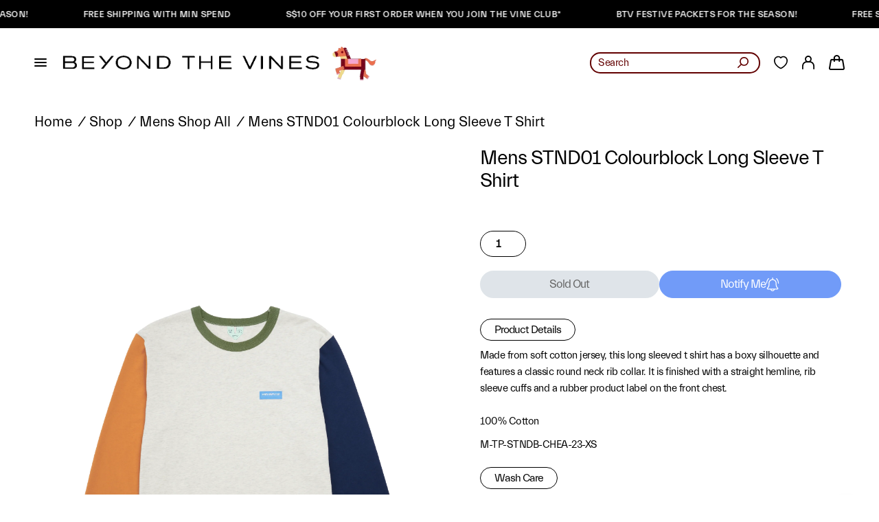

--- FILE ---
content_type: text/html; charset=utf-8
request_url: https://www.beyondthevines.com/collections/mens-all/products/mens-stnd01-colourblock-long-sleeve-t-shirt
body_size: 144867
content:















<!doctype html><html class="no-js" lang="en" dir="ltr">
<head><script src="https://cdnjs.cloudflare.com/ajax/libs/shopify-cartjs/1.1.0/cart.min.js" defer></script>





        
<script src="https://app.flash-speed.com/static/increase-pagespeed-min.js?shop=beyondthevinessg.myshopify.com"></script><script type="text/javascript">
    (function(c,l,a,r,i,t,y){
        c[a]=c[a]||function(){(c[a].q=c[a].q||[]).push(arguments)};
        t=l.createElement(r);t.async=1;t.src="https://www.clarity.ms/tag/"+i;
        y=l.getElementsByTagName(r)[0];y.parentNode.insertBefore(t,y);
    })(window, document, "clarity", "script", "mij3xgkj7w");
</script>

<!-- Google Tag Manager -->
<script>
(function(w,d,s,l,i){
  w[l]=w[l]||[];
  w[l].push({'gtm.start': new Date().getTime(), event:'gtm.js'});
  var f=d.getElementsByTagName(s)[0],
      j=d.createElement(s),
      dl=l!='dataLayer'?'&l='+l:'';
  j.async=true;
  j.src='https://www.googletagmanager.com/gtm.js?id='+i+dl;
  f.parentNode.insertBefore(j,f);
})(window,document,'script','dataLayer','GTM-KSN4XVZ');
</script>
<!-- End Google Tag Manager -->
  
	<meta charset="utf-8">
	<meta http-equiv="X-UA-Compatible" content="IE=edge,chrome=1">
	<meta name="viewport" content="width=device-width, initial-scale=1, maximum-scale=5, viewport-fit=cover">
	<meta name="theme-color" content="#ffffff">
	<link rel="canonical" href="https://www.beyondthevines.com/products/mens-stnd01-colourblock-long-sleeve-t-shirt">

	

	
	

	

	

	
	  
      
	  
    
	  
      
	  
    
	  
      
	  
    
	  
      
	  
    
	  
      
	  
    
	  
      
	  
    
	  
      
	  
    
	  
      
	  
    
	  
      
	  
    

	
		
			
		
			
		
			
		
			
		
			
		
			
		
			
		
			
		
	


	

	

<script>
window.lazySizesConfig = window.lazySizesConfig || {};
window.lazySizesConfig.expand = 250;
window.lazySizesConfig.loadMode = 1;
window.lazySizesConfig.loadHidden = false;
</script>


	<link rel="icon" type="image/png" href="//www.beyondthevines.com/cdn/shop/files/FAVICON-21.png?crop=center&height=32&v=1722505372&width=32">

	<title>
	Mens STND01 Colourblock Long Sleeve T Shirt | Beyond The Vines
	</title>

	
	<meta name="description" content="Made from soft cotton jersey, this long sleeved t shirt has a boxy silhouette and features a classic round neck rib collar. It is finished with a straight hemline, rib sleeve cuffs and a rubber product label on the front chest. 100% Cotton">
	


<meta property="og:site_name" content="Beyond The Vines">
<meta property="og:url" content="https://www.beyondthevines.com/products/mens-stnd01-colourblock-long-sleeve-t-shirt">
<meta property="og:title" content="Mens STND01 Colourblock Long Sleeve T Shirt | Beyond The Vines">
<meta property="og:type" content="product">
<meta property="og:description" content="Made from soft cotton jersey, this long sleeved t shirt has a boxy silhouette and features a classic round neck rib collar. It is finished with a straight hemline, rib sleeve cuffs and a rubber product label on the front chest. 100% Cotton"><meta property="og:image" content="http://www.beyondthevines.com/cdn/shop/files/HEATHERCOLORBLOCKMLONGSLEEVETSHIRT01.png?v=1735661488">
  <meta property="og:image:secure_url" content="https://www.beyondthevines.com/cdn/shop/files/HEATHERCOLORBLOCKMLONGSLEEVETSHIRT01.png?v=1735661488">
  <meta property="og:image:width" content="2001">
  <meta property="og:image:height" content="3001"><meta property="og:price:amount" content="69.00">
  <meta property="og:price:currency" content="SGD"><meta name="twitter:card" content="summary_large_image">
<meta name="twitter:title" content="Mens STND01 Colourblock Long Sleeve T Shirt | Beyond The Vines">
<meta name="twitter:description" content="Made from soft cotton jersey, this long sleeved t shirt has a boxy silhouette and features a classic round neck rib collar. It is finished with a straight hemline, rib sleeve cuffs and a rubber product label on the front chest. 100% Cotton">


	<link href="//www.beyondthevines.com/cdn/shop/t/217/assets/flickity.css?v=20320150328968781161730947496" rel="stylesheet" type="text/css" media="all" />
	<link href="//www.beyondthevines.com/cdn/shop/t/217/assets/app.css?v=72577677518728933241765424409" rel="stylesheet" type="text/css" media="all" />
	<link href="//www.beyondthevines.com/cdn/shop/t/217/assets/jsc-reset-styles-customfont.css?v=6527807055584701461768536105" rel="stylesheet" type="text/css" media="all" />
	<link href="//www.beyondthevines.com/cdn/shop/t/217/assets/jsc-reset-styles.css?v=130049472294396640071768446294" rel="stylesheet" type="text/css" media="all" />

	<style data-shopify>
	

h1,h2,h3,h4,h5,h6,
	.h1,.h2,.h3,.h4,.h5,.h6,
	.logolink.text-logo,
	.heading-font,
	.h1-xlarge,
	.h1-large,
	.customer-addresses .my-address .address-index {
		font-style: normal;
		font-weight: 400;
		font-family: "system_ui", -apple-system, 'Segoe UI', Roboto, 'Helvetica Neue', 'Noto Sans', 'Liberation Sans', Arial, sans-serif, 'Apple Color Emoji', 'Segoe UI Emoji', 'Segoe UI Symbol', 'Noto Color Emoji';
	}
	body,
	.body-font,
	.thb-product-detail .product-title {
		font-style: normal;
		font-weight: 400;
		font-family: "system_ui", -apple-system, 'Segoe UI', Roboto, 'Helvetica Neue', 'Noto Sans', 'Liberation Sans', Arial, sans-serif, 'Apple Color Emoji', 'Segoe UI Emoji', 'Segoe UI Symbol', 'Noto Color Emoji';
	}
	:root {
		--font-body-scale: 1.0;
		--font-body-line-height-scale: 1.0;
		--font-body-letter-spacing: 0.0em;
		--font-announcement-scale: 1.0;
		--font-heading-scale: 1.5;
		--font-heading-line-height-scale: 1.0;
		--font-heading-letter-spacing: 0.0em;
		--font-navigation-scale: 1.0;
		--font-product-title-scale: 1.5;
		--font-product-title-line-height-scale: 1.0;
		--button-letter-spacing: 0.03em;--bg-body: #ffffff;
			--bg-body-rgb: 255,255,255;
			--bg-body-darken: #f7f7f7;
			--payment-terms-background-color: #ffffff;--color-body: #000000;
		  --color-body-rgb: 0,0,0;--color-accent: #000000;
			--color-accent-rgb: 0,0,0;--color-border: #000000;--color-form-border: #000000;--color-announcement-bar-text: #ffffff;--color-announcement-bar-bg: #000000;--color-header-bg: #ffffff;
			--color-header-bg-rgb: 255,255,255;--color-header-text: #000000;
			--color-header-text-rgb: 0,0,0;--color-header-links: #000000;--color-header-links-hover: #27bfef;--color-header-icons: #000000;--color-header-border: rgba(0,0,0,0);--solid-button-background: #000000;--solid-button-label: #ffffff;--outline-button-label: #000000;--color-price: #000000;--color-star: #ffff66;--color-dots: #000000;--color-inventory-instock: #00b800;--color-inventory-lowstock: #ff4848;--section-spacing-mobile: 50px;--section-spacing-desktop: 90px;--button-border-radius: 50px;--color-badge-text: #ffffff;--color-badge-sold-out: #939393;--color-badge-sale: #151515;--badge-corner-radius: 13px;--color-footer-text: #000000;
			--color-footer-text-rgb: 0,0,0;--color-footer-link: #151515;--color-footer-link-hover: #92d8ff;--color-footer-border: #000000;
			--color-footer-border-rgb: 0,0,0;--color-footer-bg: #FFFFFF;}
</style>


	<script>
		window.theme = window.theme || {};
		theme = {
			settings: {
				money_with_currency_format:"\u003cspan class=money\u003eS${{amount}}\u003c\/span\u003e",
				cart_drawer:true,
				product_id: 7124043825213,
			},
			routes: {
				root_url: '/',
				cart_url: '/cart',
				cart_add_url: '/cart/add',
				search_url: '/search',
				cart_change_url: '/cart/change',
				cart_update_url: '/cart/update',
				predictive_search_url: '/search/suggest',
			},
			variantStrings: {
        addToCart: `Add To Bag`,
        soldOut: `Sold Out`,
        outOfStock: `Out of stock`,
        unavailable: `Unavailable`,
      },
			strings: {
				requiresTerms: `You must agree with the terms and conditions of sales to check out`,
			}
		};
	</script>


  <script>window.performance && window.performance.mark && window.performance.mark('shopify.content_for_header.start');</script><meta name="google-site-verification" content="Guhg3Ac06tJf6rgR8ox28Mk_-5c-VjrSP2j8tRo2U1o">
<meta name="facebook-domain-verification" content="9bcorz1jh1uxsi3fvxxw9j9emv3k6u">
<meta id="shopify-digital-wallet" name="shopify-digital-wallet" content="/20759740480/digital_wallets/dialog">
<meta name="shopify-checkout-api-token" content="6024254080e12558794510a8894417d9">
<link rel="alternate" type="application/json+oembed" href="https://www.beyondthevines.com/products/mens-stnd01-colourblock-long-sleeve-t-shirt.oembed">
<script async="async" src="/checkouts/internal/preloads.js?locale=en-SG"></script>
<link rel="preconnect" href="https://shop.app" crossorigin="anonymous">
<script async="async" src="https://shop.app/checkouts/internal/preloads.js?locale=en-SG&shop_id=20759740480" crossorigin="anonymous"></script>
<script id="apple-pay-shop-capabilities" type="application/json">{"shopId":20759740480,"countryCode":"SG","currencyCode":"SGD","merchantCapabilities":["supports3DS"],"merchantId":"gid:\/\/shopify\/Shop\/20759740480","merchantName":"Beyond The Vines","requiredBillingContactFields":["postalAddress","email","phone"],"requiredShippingContactFields":["postalAddress","email","phone"],"shippingType":"shipping","supportedNetworks":["visa","masterCard"],"total":{"type":"pending","label":"Beyond The Vines","amount":"1.00"},"shopifyPaymentsEnabled":true,"supportsSubscriptions":true}</script>
<script id="shopify-features" type="application/json">{"accessToken":"6024254080e12558794510a8894417d9","betas":["rich-media-storefront-analytics"],"domain":"www.beyondthevines.com","predictiveSearch":true,"shopId":20759740480,"locale":"en"}</script>
<script>var Shopify = Shopify || {};
Shopify.shop = "beyondthevinessg.myshopify.com";
Shopify.locale = "en";
Shopify.currency = {"active":"SGD","rate":"1.0"};
Shopify.country = "SG";
Shopify.theme = {"name":"[Main] Reformation x Jumpstart","id":172157829489,"schema_name":"Reformation","schema_version":"2.1.1","theme_store_id":null,"role":"main"};
Shopify.theme.handle = "null";
Shopify.theme.style = {"id":null,"handle":null};
Shopify.cdnHost = "www.beyondthevines.com/cdn";
Shopify.routes = Shopify.routes || {};
Shopify.routes.root = "/";</script>
<script type="module">!function(o){(o.Shopify=o.Shopify||{}).modules=!0}(window);</script>
<script>!function(o){function n(){var o=[];function n(){o.push(Array.prototype.slice.apply(arguments))}return n.q=o,n}var t=o.Shopify=o.Shopify||{};t.loadFeatures=n(),t.autoloadFeatures=n()}(window);</script>
<script>
  window.ShopifyPay = window.ShopifyPay || {};
  window.ShopifyPay.apiHost = "shop.app\/pay";
  window.ShopifyPay.redirectState = null;
</script>
<script id="shop-js-analytics" type="application/json">{"pageType":"product"}</script>
<script defer="defer" async type="module" src="//www.beyondthevines.com/cdn/shopifycloud/shop-js/modules/v2/client.init-shop-cart-sync_BApSsMSl.en.esm.js"></script>
<script defer="defer" async type="module" src="//www.beyondthevines.com/cdn/shopifycloud/shop-js/modules/v2/chunk.common_CBoos6YZ.esm.js"></script>
<script type="module">
  await import("//www.beyondthevines.com/cdn/shopifycloud/shop-js/modules/v2/client.init-shop-cart-sync_BApSsMSl.en.esm.js");
await import("//www.beyondthevines.com/cdn/shopifycloud/shop-js/modules/v2/chunk.common_CBoos6YZ.esm.js");

  window.Shopify.SignInWithShop?.initShopCartSync?.({"fedCMEnabled":true,"windoidEnabled":true});

</script>
<script>
  window.Shopify = window.Shopify || {};
  if (!window.Shopify.featureAssets) window.Shopify.featureAssets = {};
  window.Shopify.featureAssets['shop-js'] = {"shop-cart-sync":["modules/v2/client.shop-cart-sync_DJczDl9f.en.esm.js","modules/v2/chunk.common_CBoos6YZ.esm.js"],"init-fed-cm":["modules/v2/client.init-fed-cm_BzwGC0Wi.en.esm.js","modules/v2/chunk.common_CBoos6YZ.esm.js"],"init-windoid":["modules/v2/client.init-windoid_BS26ThXS.en.esm.js","modules/v2/chunk.common_CBoos6YZ.esm.js"],"init-shop-email-lookup-coordinator":["modules/v2/client.init-shop-email-lookup-coordinator_DFwWcvrS.en.esm.js","modules/v2/chunk.common_CBoos6YZ.esm.js"],"shop-cash-offers":["modules/v2/client.shop-cash-offers_DthCPNIO.en.esm.js","modules/v2/chunk.common_CBoos6YZ.esm.js","modules/v2/chunk.modal_Bu1hFZFC.esm.js"],"shop-button":["modules/v2/client.shop-button_D_JX508o.en.esm.js","modules/v2/chunk.common_CBoos6YZ.esm.js"],"shop-toast-manager":["modules/v2/client.shop-toast-manager_tEhgP2F9.en.esm.js","modules/v2/chunk.common_CBoos6YZ.esm.js"],"avatar":["modules/v2/client.avatar_BTnouDA3.en.esm.js"],"pay-button":["modules/v2/client.pay-button_BuNmcIr_.en.esm.js","modules/v2/chunk.common_CBoos6YZ.esm.js"],"init-shop-cart-sync":["modules/v2/client.init-shop-cart-sync_BApSsMSl.en.esm.js","modules/v2/chunk.common_CBoos6YZ.esm.js"],"shop-login-button":["modules/v2/client.shop-login-button_DwLgFT0K.en.esm.js","modules/v2/chunk.common_CBoos6YZ.esm.js","modules/v2/chunk.modal_Bu1hFZFC.esm.js"],"init-customer-accounts-sign-up":["modules/v2/client.init-customer-accounts-sign-up_TlVCiykN.en.esm.js","modules/v2/client.shop-login-button_DwLgFT0K.en.esm.js","modules/v2/chunk.common_CBoos6YZ.esm.js","modules/v2/chunk.modal_Bu1hFZFC.esm.js"],"init-shop-for-new-customer-accounts":["modules/v2/client.init-shop-for-new-customer-accounts_DrjXSI53.en.esm.js","modules/v2/client.shop-login-button_DwLgFT0K.en.esm.js","modules/v2/chunk.common_CBoos6YZ.esm.js","modules/v2/chunk.modal_Bu1hFZFC.esm.js"],"init-customer-accounts":["modules/v2/client.init-customer-accounts_C0Oh2ljF.en.esm.js","modules/v2/client.shop-login-button_DwLgFT0K.en.esm.js","modules/v2/chunk.common_CBoos6YZ.esm.js","modules/v2/chunk.modal_Bu1hFZFC.esm.js"],"shop-follow-button":["modules/v2/client.shop-follow-button_C5D3XtBb.en.esm.js","modules/v2/chunk.common_CBoos6YZ.esm.js","modules/v2/chunk.modal_Bu1hFZFC.esm.js"],"checkout-modal":["modules/v2/client.checkout-modal_8TC_1FUY.en.esm.js","modules/v2/chunk.common_CBoos6YZ.esm.js","modules/v2/chunk.modal_Bu1hFZFC.esm.js"],"lead-capture":["modules/v2/client.lead-capture_D-pmUjp9.en.esm.js","modules/v2/chunk.common_CBoos6YZ.esm.js","modules/v2/chunk.modal_Bu1hFZFC.esm.js"],"shop-login":["modules/v2/client.shop-login_BmtnoEUo.en.esm.js","modules/v2/chunk.common_CBoos6YZ.esm.js","modules/v2/chunk.modal_Bu1hFZFC.esm.js"],"payment-terms":["modules/v2/client.payment-terms_BHOWV7U_.en.esm.js","modules/v2/chunk.common_CBoos6YZ.esm.js","modules/v2/chunk.modal_Bu1hFZFC.esm.js"]};
</script>
<script>(function() {
  var isLoaded = false;
  function asyncLoad() {
    if (isLoaded) return;
    isLoaded = true;
    var urls = ["https:\/\/r3-t.trackedlink.net\/_dmspt.js?shop=beyondthevinessg.myshopify.com","https:\/\/swymv3premium-01.azureedge.net\/code\/swym-shopify.js?shop=beyondthevinessg.myshopify.com","https:\/\/static.returngo.ai\/master.returngo.ai\/returngo.min.js?shop=beyondthevinessg.myshopify.com","\/\/swymv3premium-01.azureedge.net\/code\/swym_isa_fb_pixel.js?shop=beyondthevinessg.myshopify.com","\/\/swymv3premium-01.azureedge.net\/code\/swym_isa_fb_pixel.js?shop=beyondthevinessg.myshopify.com","\/\/swymv3premium-01.azureedge.net\/code\/swym_isa_fb_pixel.js?shop=beyondthevinessg.myshopify.com","","https:\/\/na.shgcdn3.com\/pixel-collector.js?shop=beyondthevinessg.myshopify.com","https:\/\/r3-t.trackedlink.net\/shopify\/ddgtag.js?shop=beyondthevinessg.myshopify.com","https:\/\/cdn.nfcube.com\/instafeed-9919f5be223051d0ccb023a75d1676f0.js?shop=beyondthevinessg.myshopify.com","https:\/\/customer-first-focus.b-cdn.net\/cffPCLoader_min.js?shop=beyondthevinessg.myshopify.com","https:\/\/geostock.nyc3.digitaloceanspaces.com\/js\/inventoryLocation.js?shop=beyondthevinessg.myshopify.com"];
    for (var i = 0; i < urls.length; i++) {
      var s = document.createElement('script');
      s.type = 'text/javascript';
      s.async = true;
      s.src = urls[i];
      var x = document.getElementsByTagName('script')[0];
      x.parentNode.insertBefore(s, x);
    }
  };
  if(window.attachEvent) {
    window.attachEvent('onload', asyncLoad);
  } else {
    window.addEventListener('load', asyncLoad, false);
  }
})();</script>
<script id="__st">var __st={"a":20759740480,"offset":28800,"reqid":"4783aee5-b870-4240-be37-69613862f5c5-1768924989","pageurl":"www.beyondthevines.com\/collections\/mens-all\/products\/mens-stnd01-colourblock-long-sleeve-t-shirt","u":"f5de778ed9ae","p":"product","rtyp":"product","rid":7124043825213};</script>
<script>window.ShopifyPaypalV4VisibilityTracking = true;</script>
<script id="form-persister">!function(){'use strict';const t='contact',e='new_comment',n=[[t,t],['blogs',e],['comments',e],[t,'customer']],o='password',r='form_key',c=['recaptcha-v3-token','g-recaptcha-response','h-captcha-response',o],s=()=>{try{return window.sessionStorage}catch{return}},i='__shopify_v',u=t=>t.elements[r],a=function(){const t=[...n].map((([t,e])=>`form[action*='/${t}']:not([data-nocaptcha='true']) input[name='form_type'][value='${e}']`)).join(',');var e;return e=t,()=>e?[...document.querySelectorAll(e)].map((t=>t.form)):[]}();function m(t){const e=u(t);a().includes(t)&&(!e||!e.value)&&function(t){try{if(!s())return;!function(t){const e=s();if(!e)return;const n=u(t);if(!n)return;const o=n.value;o&&e.removeItem(o)}(t);const e=Array.from(Array(32),(()=>Math.random().toString(36)[2])).join('');!function(t,e){u(t)||t.append(Object.assign(document.createElement('input'),{type:'hidden',name:r})),t.elements[r].value=e}(t,e),function(t,e){const n=s();if(!n)return;const r=[...t.querySelectorAll(`input[type='${o}']`)].map((({name:t})=>t)),u=[...c,...r],a={};for(const[o,c]of new FormData(t).entries())u.includes(o)||(a[o]=c);n.setItem(e,JSON.stringify({[i]:1,action:t.action,data:a}))}(t,e)}catch(e){console.error('failed to persist form',e)}}(t)}const f=t=>{if('true'===t.dataset.persistBound)return;const e=function(t,e){const n=function(t){return'function'==typeof t.submit?t.submit:HTMLFormElement.prototype.submit}(t).bind(t);return function(){let t;return()=>{t||(t=!0,(()=>{try{e(),n()}catch(t){(t=>{console.error('form submit failed',t)})(t)}})(),setTimeout((()=>t=!1),250))}}()}(t,(()=>{m(t)}));!function(t,e){if('function'==typeof t.submit&&'function'==typeof e)try{t.submit=e}catch{}}(t,e),t.addEventListener('submit',(t=>{t.preventDefault(),e()})),t.dataset.persistBound='true'};!function(){function t(t){const e=(t=>{const e=t.target;return e instanceof HTMLFormElement?e:e&&e.form})(t);e&&m(e)}document.addEventListener('submit',t),document.addEventListener('DOMContentLoaded',(()=>{const e=a();for(const t of e)f(t);var n;n=document.body,new window.MutationObserver((t=>{for(const e of t)if('childList'===e.type&&e.addedNodes.length)for(const t of e.addedNodes)1===t.nodeType&&'FORM'===t.tagName&&a().includes(t)&&f(t)})).observe(n,{childList:!0,subtree:!0,attributes:!1}),document.removeEventListener('submit',t)}))}()}();</script>
<script integrity="sha256-4kQ18oKyAcykRKYeNunJcIwy7WH5gtpwJnB7kiuLZ1E=" data-source-attribution="shopify.loadfeatures" defer="defer" src="//www.beyondthevines.com/cdn/shopifycloud/storefront/assets/storefront/load_feature-a0a9edcb.js" crossorigin="anonymous"></script>
<script crossorigin="anonymous" defer="defer" src="//www.beyondthevines.com/cdn/shopifycloud/storefront/assets/shopify_pay/storefront-65b4c6d7.js?v=20250812"></script>
<script data-source-attribution="shopify.dynamic_checkout.dynamic.init">var Shopify=Shopify||{};Shopify.PaymentButton=Shopify.PaymentButton||{isStorefrontPortableWallets:!0,init:function(){window.Shopify.PaymentButton.init=function(){};var t=document.createElement("script");t.src="https://www.beyondthevines.com/cdn/shopifycloud/portable-wallets/latest/portable-wallets.en.js",t.type="module",document.head.appendChild(t)}};
</script>
<script data-source-attribution="shopify.dynamic_checkout.buyer_consent">
  function portableWalletsHideBuyerConsent(e){var t=document.getElementById("shopify-buyer-consent"),n=document.getElementById("shopify-subscription-policy-button");t&&n&&(t.classList.add("hidden"),t.setAttribute("aria-hidden","true"),n.removeEventListener("click",e))}function portableWalletsShowBuyerConsent(e){var t=document.getElementById("shopify-buyer-consent"),n=document.getElementById("shopify-subscription-policy-button");t&&n&&(t.classList.remove("hidden"),t.removeAttribute("aria-hidden"),n.addEventListener("click",e))}window.Shopify?.PaymentButton&&(window.Shopify.PaymentButton.hideBuyerConsent=portableWalletsHideBuyerConsent,window.Shopify.PaymentButton.showBuyerConsent=portableWalletsShowBuyerConsent);
</script>
<script data-source-attribution="shopify.dynamic_checkout.cart.bootstrap">document.addEventListener("DOMContentLoaded",(function(){function t(){return document.querySelector("shopify-accelerated-checkout-cart, shopify-accelerated-checkout")}if(t())Shopify.PaymentButton.init();else{new MutationObserver((function(e,n){t()&&(Shopify.PaymentButton.init(),n.disconnect())})).observe(document.body,{childList:!0,subtree:!0})}}));
</script>
<link id="shopify-accelerated-checkout-styles" rel="stylesheet" media="screen" href="https://www.beyondthevines.com/cdn/shopifycloud/portable-wallets/latest/accelerated-checkout-backwards-compat.css" crossorigin="anonymous">
<style id="shopify-accelerated-checkout-cart">
        #shopify-buyer-consent {
  margin-top: 1em;
  display: inline-block;
  width: 100%;
}

#shopify-buyer-consent.hidden {
  display: none;
}

#shopify-subscription-policy-button {
  background: none;
  border: none;
  padding: 0;
  text-decoration: underline;
  font-size: inherit;
  cursor: pointer;
}

#shopify-subscription-policy-button::before {
  box-shadow: none;
}

      </style>

<script>window.performance && window.performance.mark && window.performance.mark('shopify.content_for_header.end');</script>
  





  <script type="text/javascript">
    
      window.__shgMoneyFormat = window.__shgMoneyFormat || {"SGD":{"currency":"SGD","currency_symbol":"$","currency_symbol_location":"left","decimal_places":2,"decimal_separator":".","thousands_separator":","}};
    
    window.__shgCurrentCurrencyCode = window.__shgCurrentCurrencyCode || {
      currency: "SGD",
      currency_symbol: "$",
      decimal_separator: ".",
      thousands_separator: ",",
      decimal_places: 2,
      currency_symbol_location: "left"
    };
  </script>



<!-- Header hook for plugins -->

	<script>document.documentElement.className = document.documentElement.className.replace('no-js', 'js');</script>

	  <!-- Pinterest Tag -->
	  <script>
		!function(e){if(!window.pintrk){window.pintrk = function () {
		window.pintrk.queue.push(Array.prototype.slice.call(arguments))};var
		n=window.pintrk;n.queue=[],n.version="3.0";var
	  t=document.createElement("script");t.async=!0,t.src=e;var
		r=document.getElementsByTagName("script")[0];
		r.parentNode.insertBefore(t,r)}}("https://s.pinimg.com/ct/core.js");
		pintrk('load', '2613593840175', {em: '<user_email_address>'});
		pintrk('page');
		</script>
		<noscript>
		<img height="1" width="1" style="display:none;" alt=""
		src="<https://ct.pinterest.com/v3/?event=init&tid=2613593840175&pd[em]=<hashed_email_address>>&noscript=1" />
		</noscript>
		<!-- end Pinterest Tag -->

  <meta name="google-site-verification" content="_XuIAd4x_wZoWhnZXBBPUFNdhubXXFmPtR3ePhYfNkI" />
	  
		


  

<script type="text/javascript">
  
    window.SHG_CUSTOMER = null;
  
</script>







<!-- BEGIN app block: shopify://apps/geo-pro-geolocation/blocks/geopro/16fc5313-7aee-4e90-ac95-f50fc7c8b657 --><!-- This snippet is used to load Geo:Pro data on the storefront -->
<meta class='geo-ip' content='[base64]/[base64]'>
<!-- This snippet initializes the plugin -->
<script async>
  try {
    const loadGeoPro=()=>{let e=e=>{if(!e||e.isCrawler||"success"!==e.message){window.geopro_cancel="1";return}let o=e.isAdmin?"el-geoip-location-admin":"el-geoip-location",s=Date.now()+864e5;localStorage.setItem(o,JSON.stringify({value:e.data,expires:s})),e.isAdmin&&localStorage.setItem("el-geoip-admin",JSON.stringify({value:"1",expires:s}))},o=new XMLHttpRequest;o.open("GET","https://geo.geoproapp.com?x-api-key=91e359ab7-2b63-539e-1de2-c4bf731367a7",!0),o.responseType="json",o.onload=()=>e(200===o.status?o.response:null),o.send()},load=!["el-geoip-location-admin","el-geoip-location"].some(e=>{try{let o=JSON.parse(localStorage.getItem(e));return o&&o.expires>Date.now()}catch(s){return!1}});load&&loadGeoPro();
  } catch(e) {
    console.warn('Geo:Pro error', e);
    window.geopro_cancel = '1';
  }
</script>
<script src="https://cdn.shopify.com/extensions/019b746b-26da-7a64-a671-397924f34f11/easylocation-195/assets/easylocation-storefront.min.js" type="text/javascript" async></script>


<!-- END app block --><!-- BEGIN app block: shopify://apps/yotpo-loyalty-rewards/blocks/loader-app-embed-block/2f9660df-5018-4e02-9868-ee1fb88d6ccd -->
    <script src="https://cdn-widgetsrepository.yotpo.com/v1/loader/_TgCAhhIWmOVGF3wSIdxWQ" async></script>




<!-- END app block --><!-- BEGIN app block: shopify://apps/bucks/blocks/app-embed/4f0a9b06-9da4-4a49-b378-2de9d23a3af3 -->
<script>
  window.bucksCC = window.bucksCC || {};
  window.bucksCC.metaConfig = {};
  window.bucksCC.reConvert = function() {};
  "function" != typeof Object.assign && (Object.assign = function(n) {
    if (null == n) 
      throw new TypeError("Cannot convert undefined or null to object");
    



    for (var r = Object(n), t = 1; t < arguments.length; t++) {
      var e = arguments[t];
      if (null != e) 
        for (var o in e) 
          e.hasOwnProperty(o) && (r[o] = e[o])
    }
    return r
  });

const bucks_validateJson = json => {
    let checkedJson;
    try {
        checkedJson = JSON.parse(json);
    } catch (error) { }
    return checkedJson;
};

  const bucks_encodedData = "[base64]";

  const bucks_myshopifyDomain = "www.beyondthevines.com";

  const decodedURI = atob(bucks_encodedData);
  const bucks_decodedString = decodeURIComponent(decodedURI);


  const bucks_parsedData = bucks_validateJson(bucks_decodedString) || {};
  Object.assign(window.bucksCC.metaConfig, {

    ... bucks_parsedData,
    money_format: "\u003cspan class=money\u003eS${{amount}}\u003c\/span\u003e",
    money_with_currency_format: "\u003cspan class=money\u003eS${{amount}} SGD\u003c\/span\u003e",
    userCurrency: "SGD"

  });
  window.bucksCC.reConvert = function() {};
  window.bucksCC.themeAppExtension = true;
  window.bucksCC.metaConfig.multiCurrencies = [];
  window.bucksCC.localization = {};
  
  

  window.bucksCC.localization.availableCountries = ["AU","AT","BE","BN","KH","CA","CN","DK","FI","FR","DE","HK","IN","ID","IE","IT","LU","MO","MY","MC","NL","NZ","NO","PL","PT","QA","RO","SA","SG","KR","ES","SE","CH","TW","AE","GB","US","VN"];
  window.bucksCC.localization.availableLanguages = ["en"];

  
  window.bucksCC.metaConfig.multiCurrencies = "SGD".split(',') || '';
  window.bucksCC.metaConfig.cartCurrency = "SGD" || '';

  if ((((window || {}).bucksCC || {}).metaConfig || {}).instantLoader) {
    self.fetch || (self.fetch = function(e, n) {
      return n = n || {},
      new Promise(function(t, s) {
        var r = new XMLHttpRequest,
          o = [],
          u = [],
          i = {},
          a = function() {
            return {
              ok: 2 == (r.status / 100 | 0),
              statusText: r.statusText,
              status: r.status,
              url: r.responseURL,
              text: function() {
                return Promise.resolve(r.responseText)
              },
              json: function() {
                return Promise.resolve(JSON.parse(r.responseText))
              },
              blob: function() {
                return Promise.resolve(new Blob([r.response]))
              },
              clone: a,
              headers: {
                keys: function() {
                  return o
                },
                entries: function() {
                  return u
                },
                get: function(e) {
                  return i[e.toLowerCase()]
                },
                has: function(e) {
                  return e.toLowerCase() in i
                }
              }
            }
          };
        for (var c in r.open(n.method || "get", e, !0), r.onload = function() {
          r.getAllResponseHeaders().replace(/^(.*?):[^S\n]*([sS]*?)$/gm, function(e, n, t) {
            o.push(n = n.toLowerCase()),
            u.push([n, t]),
            i[n] = i[n]
              ? i[n] + "," + t
              : t
          }),
          t(a())
        },
        r.onerror = s,
        r.withCredentials = "include" == n.credentials,
        n.headers) 
          r.setRequestHeader(c, n.headers[c]);
        r.send(n.body || null)
      })
    });
    !function() {
      function t(t) {
        const e = document.createElement("style");
        e.innerText = t,
        document.head.appendChild(e)
      }
      function e(t) {
        const e = document.createElement("script");
        e.type = "text/javascript",
        e.text = t,
        document.head.appendChild(e),
        console.log("%cBUCKSCC: Instant Loader Activated ⚡️", "background: #1c64f6; color: #fff; font-size: 12px; font-weight:bold; padding: 5px 10px; border-radius: 3px")
      }
      let n = sessionStorage.getItem("bucksccHash");
      (
        n = n
          ? JSON.parse(n)
          : null
      )
        ? e(n)
        : fetch(`https://${bucks_myshopifyDomain}/apps/buckscc/sdk.min.js`, {mode: "no-cors"}).then(function(t) {
          return t.text()
        }).then(function(t) {
          if ((t || "").length > 100) {
            const o = JSON.stringify(t);
            sessionStorage.setItem("bucksccHash", o),
            n = t,
            e(t)
          }
        })
    }();
  }

  const themeAppExLoadEvent = new Event("BUCKSCC_THEME-APP-EXTENSION_LOADED", { bubbles: true, cancelable: false });

  // Dispatch the custom event on the window
  window.dispatchEvent(themeAppExLoadEvent);

</script><!-- END app block --><!-- BEGIN app block: shopify://apps/hulk-form-builder/blocks/app-embed/b6b8dd14-356b-4725-a4ed-77232212b3c3 --><!-- BEGIN app snippet: hulkapps-formbuilder-theme-ext --><script type="text/javascript">
  
  if (typeof window.formbuilder_customer != "object") {
        window.formbuilder_customer = {}
  }

  window.hulkFormBuilder = {
    form_data: {"form_Vez2scAV14Da4gpSFfJ5iw":{"uuid":"Vez2scAV14Da4gpSFfJ5iw","form_name":"Careers Shogun 2.0","form_data":{"div_back_gradient_1":"#fff","div_back_gradient_2":"#fff","back_color":"#fff","form_title":"","form_submit":"Submit","after_submit":"hideAndmessage","after_submit_msg":"","captcha_enable":"no","label_style":"blockLabels","input_border_radius":"17","back_type":"transparent","input_back_color":"#e9e9e9","input_back_color_hover":"#e9e9e9","back_shadow":"none","label_font_clr":"#212020","input_font_clr":"#212020","button_align":"fullBtn","button_clr":"#ffffff","button_back_clr":"#eda7cf","button_border_radius":"25","form_width":"100%","form_border_size":0,"form_border_clr":"transparent","form_border_radius":0,"label_font_size":"15","input_font_size":"15","button_font_size":"15","form_padding":"35","input_border_color":"#000000","input_border_color_hover":"#000000","btn_border_clr":"#212020","btn_border_size":"2","form_name":"Careers Shogun 2.0","":"recruitment@beyondthevines.com","form_access_message":"\u003cp\u003ePlease login to access the form\u003cbr\u003eDo not have an account? Create account\u003c\/p\u003e","input_fonts_type":"Google Fonts","advance_css":"@font-face {\n  font-family: 'Everett-Light';\n  src: url(\"\/\/www.beyondthevines.com\/cdn\/shop\/t\/129\/assets\/Everett-Light.eot?v=78599328386676515311691720537\");\n  src: url(\"\/\/www.beyondthevines.com\/cdn\/shop\/t\/129\/assets\/Everett-Light.eot?iefix\u0026v=78599328386676515311691720537\") format('eot'),\n       url(\"\/\/www.beyondthevines.com\/cdn\/shop\/t\/129\/assets\/Everett-Light.woff?v=125009213952062228731691720539\") format('woff'),\n       url(\"\/\/www.beyondthevines.com\/cdn\/shop\/t\/129\/assets\/Everett-Light.ttf?v=122242333649318107111691720538\") format('truetype'),\n       url('\/\/www.beyondthevines.com\/cdn\/shop\/t\/129\/assets\/Everett-Light.svg?v=8500561065512370761691720538') format('svg');\n  font-weight: normal;\n  font-style: normal;\n}\n.block_label{\n   font-size: 16px !important;\n   font-family: Everett-Light, sans-serif !important;\n   font-weight: 400 !important;\n   font-style: normal !important;\n}\n.form-group input{\n  display: block;\n  letter-spacing: -.5px;\n  height: 48px;\n  min-height: 48px;\n  padding: 12px 17px !important;\n  margin: 0;\n  line-height: 1.15px;\n  outline: none;\n  color: #000000;\n  font-size: 16px !important;\n  -webkit-appearance: none;\n  appearance: none;\n  text-rendering: optimizeLegibility;\n  font-family: Everett-Light, sans-serif !important;\n  font-weight: 400 !important;\n  font-style: normal !important;\n  border: 1.5px solid #000000;\n  box-shadow: none;\n  border-radius: 50px !important;\n  background: #e9e9e9;\n}\n.form-group select{\n    display: block;\n    letter-spacing: -.5px;\n    height: 48px;\n    min-height: 48px;\n    padding: 12px 17px !important;\n    margin: 0;\n    font-size: 16px !important;\n    font-family: Everett-Light, sans-serif !important;\n    font-weight: 400 !important;\n    font-style: normal !important;\n    border: 1.5px solid #000000;\n    box-shadow: none;\n    border-radius: 50px !important;\n    background: #e9e9e9;\n}\n.career-textarea{\n   height: 100px !important;\n   border: 1.5px solid #000000;\n   border-radius: 15px;\n   padding: 12px 17px;\n   background: #e9e9e9;\n  font-family: Everett-Light, sans-serif !important;\n  letter-spacing: -.5px;\n}\n.error{\n  border: 2px solid #FE4DD2 !important;\n}\n.close {\n  color:#FE4DD2 !important;\n  opacity: 1 !important;\n}\n.alert-danger{\n  color:#FE4DD2 !important;\n  border-color: #CAD3DA !important;\n  background-color: #CAD3DA !important;\n}\n.alert\u003ep{\n  line-height: 18px;\n  letter-spacing: 0px;\n  font-family: Everett-Light, sans-serif !important;\n}\n.form_generater_form_div{\n  background-color: transparent;\n}\n.form-control{\n  border-radius: 25px;\n  height: 46px;\n}\n.form_container [type=file]+label{\n    width: 100%;\n    padding: 3px 15px;\n    border: 2px solid #000000;\n    border-radius: 50px;\n    font-family: 'Everett-regular', sans-serif !important;\n    font-size: 16.8px;\n    font-weight: normal;\n    letter-spacing: -1px;\n    height: 40px;\n}\n.form_submit_div .btn{\n    padding: 3px 15px;\n    border: 2px solid #000000;\n    border-radius: 50px;\n    font-family: 'Everett-regular', sans-serif !important;\n    font-size: 16.8px;\n    font-weight: normal;\n    letter-spacing: -1px;\n    height: 40px;\n}\n.form_submit_div{\n  margin: 0px!important;\n}\ninput, textarea, select, .image label, .file label, .signature label, .form-control[disabled], .form-control[readonly]{\n  border: 2px solid #212020;\n}\n.formElement_5 label{\n  color: #212020;\n  text-align: left;\n}\n.formElement_6 label{\n  background-color: #719bf8;\n  color: #ffffff;\n   text-align: center;\n   letter-spacing:0px;\n}\n.formElement_6{\n  margin: 0!important;\n  padding-bottom: 10px;\n}\n@media (max-width: 480px) {\ndiv.form_submit_div button, div.form_submit_div button:hover{\nwidth: 100%!important;\n}\n.formElement_6{\ndisplay: flex;\nmargin-bottom:10px;\n}\ninput, select, textarea{\nfont-size: 15px!important;\n}\n.form_generater_form_div{\npadding: 0!important;\n}\ndiv.form_submit_div button, div.form_submit_div button:hover{\n  font-weight: 400;\n  letter-spacing: 0px;\n}\n}\n","label_fonts_type":"System Fonts","label_custom_font_name":"Everett-Light","input_custom_font_name":"Everett-Light","advance_js":"console.log('Hello World');","formElements":[{"type":"text","position":0,"label":"First Name","customClass":"","halfwidth":"no","Conditions":{},"required":"yes","page_number":1,"placeholder":"First Name"},{"type":"text","position":1,"label":"Last Name","halfwidth":"no","Conditions":{},"required":"yes","page_number":1,"placeholder":"Last Name"},{"type":"email","position":2,"label":"Email","required":"yes","email_confirm":"yes","Conditions":{},"page_number":1,"placeholder":"Email *"},{"type":"select","position":3,"label":"Department","values":"Product Design\nGraphic Design\nMarketing\/Social Media\nDigital E-Commerce\nSupply Chain\/Operations\nMerchandising\nHR\/Finance\nOthers","Conditions":{},"required":"yes","elementCost":{},"page_number":1,"placeholder":"Department *"},{"Conditions":{},"type":"select","position":4,"label":"Employment Type","required":"yes","values":"Full-time\nPart-time\nInternship","elementCost":{},"page_number":1,"placeholder":"Employment type *"},{"type":"textarea","position":5,"label":"Tell us about yourself!","required":"yes","Conditions":{},"inputHeight":"100","page_number":1,"customClass":"career-textarea","placeholder":"Tell us about yourself! *"},{"Conditions":{},"type":"file","position":6,"label":"Attach Your CV\/Portfolio","required":"yes","page_number":1,"imageMultiple":"yes","enable_drag_and_drop":"no","halfwidth":"no","imagenoMultiple":"3"}]},"is_spam_form":false,"shop_uuid":"jDixFNFwfi89bObdm-VPQA","shop_timezone":"Asia\/Singapore","shop_id":66945,"shop_is_after_submit_enabled":true,"shop_shopify_plan":"shopify_plus","shop_shopify_domain":"beyondthevinessg.myshopify.com","shop_remove_watermark":false,"shop_created_at":"2022-06-13T04:20:14.890-05:00"}},
    shop_data: {"shop_jDixFNFwfi89bObdm-VPQA":{"shop_uuid":"jDixFNFwfi89bObdm-VPQA","shop_timezone":"Asia\/Singapore","shop_id":66945,"shop_is_after_submit_enabled":true,"shop_shopify_plan":"Shopify Plus","shop_shopify_domain":"beyondthevinessg.myshopify.com","shop_created_at":"2022-06-13T04:20:14.890-05:00","is_skip_metafield":false,"shop_deleted":false,"shop_disabled":false}},
    settings_data: {"shop_settings":{"shop_customise_msgs":[],"default_customise_msgs":{"is_required":"is required","thank_you":"Thank you! The form was submitted successfully.","processing":"Processing...","valid_data":"Please provide valid data","valid_email":"Provide valid email format","valid_tags":"HTML Tags are not allowed","valid_phone":"Provide valid phone number","valid_captcha":"Please provide valid captcha response","valid_url":"Provide valid URL","only_number_alloud":"Provide valid number in","number_less":"must be less than","number_more":"must be more than","image_must_less":"Image must be less than 20MB","image_number":"Images allowed","image_extension":"Invalid extension! Please provide image file","error_image_upload":"Error in image upload. Please try again.","error_file_upload":"Error in file upload. Please try again.","your_response":"Your response","error_form_submit":"Error occur.Please try again after sometime.","email_submitted":"Form with this email is already submitted","invalid_email_by_zerobounce":"The email address you entered appears to be invalid. Please check it and try again.","download_file":"Download file","card_details_invalid":"Your card details are invalid","card_details":"Card details","please_enter_card_details":"Please enter card details","card_number":"Card number","exp_mm":"Exp MM","exp_yy":"Exp YY","crd_cvc":"CVV","payment_value":"Payment amount","please_enter_payment_amount":"Please enter payment amount","address1":"Address line 1","address2":"Address line 2","city":"City","province":"Province","zipcode":"Zip code","country":"Country","blocked_domain":"This form does not accept addresses from","file_must_less":"File must be less than 20MB","file_extension":"Invalid extension! Please provide file","only_file_number_alloud":"files allowed","previous":"Previous","next":"Next","must_have_a_input":"Please enter at least one field.","please_enter_required_data":"Please enter required data","atleast_one_special_char":"Include at least one special character","atleast_one_lowercase_char":"Include at least one lowercase character","atleast_one_uppercase_char":"Include at least one uppercase character","atleast_one_number":"Include at least one number","must_have_8_chars":"Must have 8 characters long","be_between_8_and_12_chars":"Be between 8 and 12 characters long","please_select":"Please Select","phone_submitted":"Form with this phone number is already submitted","user_res_parse_error":"Error while submitting the form","valid_same_values":"values must be same","product_choice_clear_selection":"Clear Selection","picture_choice_clear_selection":"Clear Selection","remove_all_for_file_image_upload":"Remove All","invalid_file_type_for_image_upload":"You can't upload files of this type.","invalid_file_type_for_signature_upload":"You can't upload files of this type.","max_files_exceeded_for_file_upload":"You can not upload any more files.","max_files_exceeded_for_image_upload":"You can not upload any more files.","file_already_exist":"File already uploaded","max_limit_exceed":"You have added the maximum number of text fields.","cancel_upload_for_file_upload":"Cancel upload","cancel_upload_for_image_upload":"Cancel upload","cancel_upload_for_signature_upload":"Cancel upload"},"shop_blocked_domains":[]}},
    features_data: {"shop_plan_features":{"shop_plan_features":["unlimited-forms","full-design-customization","export-form-submissions","multiple-recipients-for-form-submissions","multiple-admin-notifications","enable-captcha","unlimited-file-uploads","save-submitted-form-data","set-auto-response-message","conditional-logic","form-banner","save-as-draft-facility","include-user-response-in-admin-email","disable-form-submission","mail-platform-integration","stripe-payment-integration","pre-built-templates","create-customer-account-on-shopify","google-analytics-3-by-tracking-id","facebook-pixel-id","bing-uet-pixel-id","advanced-js","advanced-css","api-available","customize-form-message","hidden-field","restrict-from-submissions-per-one-user","utm-tracking","ratings","privacy-notices","heading","paragraph","shopify-flow-trigger","domain-setup","block-domain","address","html-code","form-schedule","after-submit-script","customize-form-scrolling","on-form-submission-record-the-referrer-url","password","duplicate-the-forms","include-user-response-in-auto-responder-email","elements-add-ons","admin-and-auto-responder-email-with-tokens","email-export","premium-support","google-analytics-4-by-measurement-id","google-ads-for-tracking-conversion","validation-field","file-upload","google-sheets-integration","multi-page-form"]}},
    shop: null,
    shop_id: null,
    plan_features: null,
    validateDoubleQuotes: false,
    assets: {
      extraFunctions: "https://cdn.shopify.com/extensions/019bb5ee-ec40-7527-955d-c1b8751eb060/form-builder-by-hulkapps-50/assets/extra-functions.js",
      extraStyles: "https://cdn.shopify.com/extensions/019bb5ee-ec40-7527-955d-c1b8751eb060/form-builder-by-hulkapps-50/assets/extra-styles.css",
      bootstrapStyles: "https://cdn.shopify.com/extensions/019bb5ee-ec40-7527-955d-c1b8751eb060/form-builder-by-hulkapps-50/assets/theme-app-extension-bootstrap.css"
    },
    translations: {
      htmlTagNotAllowed: "HTML Tags are not allowed",
      sqlQueryNotAllowed: "SQL Queries are not allowed",
      doubleQuoteNotAllowed: "Double quotes are not allowed",
      vorwerkHttpWwwNotAllowed: "The words \u0026#39;http\u0026#39; and \u0026#39;www\u0026#39; are not allowed. Please remove them and try again.",
      maxTextFieldsReached: "You have added the maximum number of text fields.",
      avoidNegativeWords: "Avoid negative words: Don\u0026#39;t use negative words in your contact message.",
      customDesignOnly: "This form is for custom designs requests. For general inquiries please contact our team at info@stagheaddesigns.com",
      zerobounceApiErrorMsg: "We couldn\u0026#39;t verify your email due to a technical issue. Please try again later.",
    }

  }

  

  window.FbThemeAppExtSettingsHash = {}
  
</script><!-- END app snippet --><!-- END app block --><!-- BEGIN app block: shopify://apps/persistent-cart/blocks/script_js/4ce05194-341e-4641-aaf4-5a8dad5444cb --><script>
  window.cffPCLiquidPlaced = true;
</script>







  
  
  <script defer src="https://cdn.shopify.com/extensions/019a793c-ad27-7882-8471-201b37e34f5e/persistent-cart-66/assets/cffPC.production.min.js" onerror="this.onerror=null;this.remove();var s=document.createElement('script');s.defer=true;s.src='https://customer-first-focus.b-cdn.net/cffPC.production.min.js';document.head.appendChild(s);"></script>




<!-- END app block --><script src="https://cdn.shopify.com/extensions/019ba2d3-5579-7382-9582-e9b49f858129/bucks-23/assets/widgetLoader.js" type="text/javascript" defer="defer"></script>
<link href="https://cdn.shopify.com/extensions/019b930b-a005-7bdb-b1cd-898e41b7f6b7/sbisa-shopify-app-135/assets/app-embed-block.css" rel="stylesheet" type="text/css" media="all">
<script src="https://cdn.shopify.com/extensions/019bb5ee-ec40-7527-955d-c1b8751eb060/form-builder-by-hulkapps-50/assets/form-builder-script.js" type="text/javascript" defer="defer"></script>
<link href="https://monorail-edge.shopifysvc.com" rel="dns-prefetch">
<script>(function(){if ("sendBeacon" in navigator && "performance" in window) {try {var session_token_from_headers = performance.getEntriesByType('navigation')[0].serverTiming.find(x => x.name == '_s').description;} catch {var session_token_from_headers = undefined;}var session_cookie_matches = document.cookie.match(/_shopify_s=([^;]*)/);var session_token_from_cookie = session_cookie_matches && session_cookie_matches.length === 2 ? session_cookie_matches[1] : "";var session_token = session_token_from_headers || session_token_from_cookie || "";function handle_abandonment_event(e) {var entries = performance.getEntries().filter(function(entry) {return /monorail-edge.shopifysvc.com/.test(entry.name);});if (!window.abandonment_tracked && entries.length === 0) {window.abandonment_tracked = true;var currentMs = Date.now();var navigation_start = performance.timing.navigationStart;var payload = {shop_id: 20759740480,url: window.location.href,navigation_start,duration: currentMs - navigation_start,session_token,page_type: "product"};window.navigator.sendBeacon("https://monorail-edge.shopifysvc.com/v1/produce", JSON.stringify({schema_id: "online_store_buyer_site_abandonment/1.1",payload: payload,metadata: {event_created_at_ms: currentMs,event_sent_at_ms: currentMs}}));}}window.addEventListener('pagehide', handle_abandonment_event);}}());</script>
<script id="web-pixels-manager-setup">(function e(e,d,r,n,o){if(void 0===o&&(o={}),!Boolean(null===(a=null===(i=window.Shopify)||void 0===i?void 0:i.analytics)||void 0===a?void 0:a.replayQueue)){var i,a;window.Shopify=window.Shopify||{};var t=window.Shopify;t.analytics=t.analytics||{};var s=t.analytics;s.replayQueue=[],s.publish=function(e,d,r){return s.replayQueue.push([e,d,r]),!0};try{self.performance.mark("wpm:start")}catch(e){}var l=function(){var e={modern:/Edge?\/(1{2}[4-9]|1[2-9]\d|[2-9]\d{2}|\d{4,})\.\d+(\.\d+|)|Firefox\/(1{2}[4-9]|1[2-9]\d|[2-9]\d{2}|\d{4,})\.\d+(\.\d+|)|Chrom(ium|e)\/(9{2}|\d{3,})\.\d+(\.\d+|)|(Maci|X1{2}).+ Version\/(15\.\d+|(1[6-9]|[2-9]\d|\d{3,})\.\d+)([,.]\d+|)( \(\w+\)|)( Mobile\/\w+|) Safari\/|Chrome.+OPR\/(9{2}|\d{3,})\.\d+\.\d+|(CPU[ +]OS|iPhone[ +]OS|CPU[ +]iPhone|CPU IPhone OS|CPU iPad OS)[ +]+(15[._]\d+|(1[6-9]|[2-9]\d|\d{3,})[._]\d+)([._]\d+|)|Android:?[ /-](13[3-9]|1[4-9]\d|[2-9]\d{2}|\d{4,})(\.\d+|)(\.\d+|)|Android.+Firefox\/(13[5-9]|1[4-9]\d|[2-9]\d{2}|\d{4,})\.\d+(\.\d+|)|Android.+Chrom(ium|e)\/(13[3-9]|1[4-9]\d|[2-9]\d{2}|\d{4,})\.\d+(\.\d+|)|SamsungBrowser\/([2-9]\d|\d{3,})\.\d+/,legacy:/Edge?\/(1[6-9]|[2-9]\d|\d{3,})\.\d+(\.\d+|)|Firefox\/(5[4-9]|[6-9]\d|\d{3,})\.\d+(\.\d+|)|Chrom(ium|e)\/(5[1-9]|[6-9]\d|\d{3,})\.\d+(\.\d+|)([\d.]+$|.*Safari\/(?![\d.]+ Edge\/[\d.]+$))|(Maci|X1{2}).+ Version\/(10\.\d+|(1[1-9]|[2-9]\d|\d{3,})\.\d+)([,.]\d+|)( \(\w+\)|)( Mobile\/\w+|) Safari\/|Chrome.+OPR\/(3[89]|[4-9]\d|\d{3,})\.\d+\.\d+|(CPU[ +]OS|iPhone[ +]OS|CPU[ +]iPhone|CPU IPhone OS|CPU iPad OS)[ +]+(10[._]\d+|(1[1-9]|[2-9]\d|\d{3,})[._]\d+)([._]\d+|)|Android:?[ /-](13[3-9]|1[4-9]\d|[2-9]\d{2}|\d{4,})(\.\d+|)(\.\d+|)|Mobile Safari.+OPR\/([89]\d|\d{3,})\.\d+\.\d+|Android.+Firefox\/(13[5-9]|1[4-9]\d|[2-9]\d{2}|\d{4,})\.\d+(\.\d+|)|Android.+Chrom(ium|e)\/(13[3-9]|1[4-9]\d|[2-9]\d{2}|\d{4,})\.\d+(\.\d+|)|Android.+(UC? ?Browser|UCWEB|U3)[ /]?(15\.([5-9]|\d{2,})|(1[6-9]|[2-9]\d|\d{3,})\.\d+)\.\d+|SamsungBrowser\/(5\.\d+|([6-9]|\d{2,})\.\d+)|Android.+MQ{2}Browser\/(14(\.(9|\d{2,})|)|(1[5-9]|[2-9]\d|\d{3,})(\.\d+|))(\.\d+|)|K[Aa][Ii]OS\/(3\.\d+|([4-9]|\d{2,})\.\d+)(\.\d+|)/},d=e.modern,r=e.legacy,n=navigator.userAgent;return n.match(d)?"modern":n.match(r)?"legacy":"unknown"}(),u="modern"===l?"modern":"legacy",c=(null!=n?n:{modern:"",legacy:""})[u],f=function(e){return[e.baseUrl,"/wpm","/b",e.hashVersion,"modern"===e.buildTarget?"m":"l",".js"].join("")}({baseUrl:d,hashVersion:r,buildTarget:u}),m=function(e){var d=e.version,r=e.bundleTarget,n=e.surface,o=e.pageUrl,i=e.monorailEndpoint;return{emit:function(e){var a=e.status,t=e.errorMsg,s=(new Date).getTime(),l=JSON.stringify({metadata:{event_sent_at_ms:s},events:[{schema_id:"web_pixels_manager_load/3.1",payload:{version:d,bundle_target:r,page_url:o,status:a,surface:n,error_msg:t},metadata:{event_created_at_ms:s}}]});if(!i)return console&&console.warn&&console.warn("[Web Pixels Manager] No Monorail endpoint provided, skipping logging."),!1;try{return self.navigator.sendBeacon.bind(self.navigator)(i,l)}catch(e){}var u=new XMLHttpRequest;try{return u.open("POST",i,!0),u.setRequestHeader("Content-Type","text/plain"),u.send(l),!0}catch(e){return console&&console.warn&&console.warn("[Web Pixels Manager] Got an unhandled error while logging to Monorail."),!1}}}}({version:r,bundleTarget:l,surface:e.surface,pageUrl:self.location.href,monorailEndpoint:e.monorailEndpoint});try{o.browserTarget=l,function(e){var d=e.src,r=e.async,n=void 0===r||r,o=e.onload,i=e.onerror,a=e.sri,t=e.scriptDataAttributes,s=void 0===t?{}:t,l=document.createElement("script"),u=document.querySelector("head"),c=document.querySelector("body");if(l.async=n,l.src=d,a&&(l.integrity=a,l.crossOrigin="anonymous"),s)for(var f in s)if(Object.prototype.hasOwnProperty.call(s,f))try{l.dataset[f]=s[f]}catch(e){}if(o&&l.addEventListener("load",o),i&&l.addEventListener("error",i),u)u.appendChild(l);else{if(!c)throw new Error("Did not find a head or body element to append the script");c.appendChild(l)}}({src:f,async:!0,onload:function(){if(!function(){var e,d;return Boolean(null===(d=null===(e=window.Shopify)||void 0===e?void 0:e.analytics)||void 0===d?void 0:d.initialized)}()){var d=window.webPixelsManager.init(e)||void 0;if(d){var r=window.Shopify.analytics;r.replayQueue.forEach((function(e){var r=e[0],n=e[1],o=e[2];d.publishCustomEvent(r,n,o)})),r.replayQueue=[],r.publish=d.publishCustomEvent,r.visitor=d.visitor,r.initialized=!0}}},onerror:function(){return m.emit({status:"failed",errorMsg:"".concat(f," has failed to load")})},sri:function(e){var d=/^sha384-[A-Za-z0-9+/=]+$/;return"string"==typeof e&&d.test(e)}(c)?c:"",scriptDataAttributes:o}),m.emit({status:"loading"})}catch(e){m.emit({status:"failed",errorMsg:(null==e?void 0:e.message)||"Unknown error"})}}})({shopId: 20759740480,storefrontBaseUrl: "https://www.beyondthevines.com",extensionsBaseUrl: "https://extensions.shopifycdn.com/cdn/shopifycloud/web-pixels-manager",monorailEndpoint: "https://monorail-edge.shopifysvc.com/unstable/produce_batch",surface: "storefront-renderer",enabledBetaFlags: ["2dca8a86"],webPixelsConfigList: [{"id":"3168633201","configuration":"{\"tagId\":\"DM-7604833248-03\",\"baseWebBehaviourAppUrl\":\"https:\/\/r3.trackedweb.net\"}","eventPayloadVersion":"v1","runtimeContext":"STRICT","scriptVersion":"c42396e3542122fe46f6c5b4c170816b","type":"APP","apiClientId":1479713,"privacyPurposes":["ANALYTICS","MARKETING"],"dataSharingAdjustments":{"protectedCustomerApprovalScopes":["read_customer_address","read_customer_email","read_customer_name","read_customer_personal_data","read_customer_phone"]}},{"id":"2726429041","configuration":"{\"accountID\":\"UcndRg\",\"webPixelConfig\":\"eyJlbmFibGVBZGRlZFRvQ2FydEV2ZW50cyI6IHRydWV9\"}","eventPayloadVersion":"v1","runtimeContext":"STRICT","scriptVersion":"524f6c1ee37bacdca7657a665bdca589","type":"APP","apiClientId":123074,"privacyPurposes":["ANALYTICS","MARKETING"],"dataSharingAdjustments":{"protectedCustomerApprovalScopes":["read_customer_address","read_customer_email","read_customer_name","read_customer_personal_data","read_customer_phone"]}},{"id":"750584177","configuration":"{\"config\":\"{\\\"pixel_id\\\":\\\"G-EYX92TMRL3\\\",\\\"target_country\\\":\\\"SG\\\",\\\"gtag_events\\\":[{\\\"type\\\":\\\"begin_checkout\\\",\\\"action_label\\\":[\\\"G-EYX92TMRL3\\\",\\\"AW-575307401\\\/KhuTCPHDjJUYEIn9qZIC\\\"]},{\\\"type\\\":\\\"search\\\",\\\"action_label\\\":[\\\"G-EYX92TMRL3\\\",\\\"AW-575307401\\\/zwN-COvDjJUYEIn9qZIC\\\"]},{\\\"type\\\":\\\"view_item\\\",\\\"action_label\\\":[\\\"G-EYX92TMRL3\\\",\\\"AW-575307401\\\/NNUqCOjDjJUYEIn9qZIC\\\",\\\"MC-T257GH6YES\\\"]},{\\\"type\\\":\\\"purchase\\\",\\\"action_label\\\":[\\\"G-EYX92TMRL3\\\",\\\"AW-575307401\\\/NzHXCOLDjJUYEIn9qZIC\\\",\\\"MC-T257GH6YES\\\"]},{\\\"type\\\":\\\"page_view\\\",\\\"action_label\\\":[\\\"G-EYX92TMRL3\\\",\\\"AW-575307401\\\/TjKfCOXDjJUYEIn9qZIC\\\",\\\"MC-T257GH6YES\\\"]},{\\\"type\\\":\\\"add_payment_info\\\",\\\"action_label\\\":[\\\"G-EYX92TMRL3\\\",\\\"AW-575307401\\\/EoMKCPTDjJUYEIn9qZIC\\\"]},{\\\"type\\\":\\\"add_to_cart\\\",\\\"action_label\\\":[\\\"G-EYX92TMRL3\\\",\\\"AW-575307401\\\/DHHwCO7DjJUYEIn9qZIC\\\"]}],\\\"enable_monitoring_mode\\\":false}\"}","eventPayloadVersion":"v1","runtimeContext":"OPEN","scriptVersion":"b2a88bafab3e21179ed38636efcd8a93","type":"APP","apiClientId":1780363,"privacyPurposes":[],"dataSharingAdjustments":{"protectedCustomerApprovalScopes":["read_customer_address","read_customer_email","read_customer_name","read_customer_personal_data","read_customer_phone"]}},{"id":"745341297","configuration":"{\"swymApiEndpoint\":\"https:\/\/swymstore-v3premium-01.swymrelay.com\",\"swymTier\":\"v3premium-01\"}","eventPayloadVersion":"v1","runtimeContext":"STRICT","scriptVersion":"5b6f6917e306bc7f24523662663331c0","type":"APP","apiClientId":1350849,"privacyPurposes":["ANALYTICS","MARKETING","PREFERENCES"],"dataSharingAdjustments":{"protectedCustomerApprovalScopes":["read_customer_email","read_customer_name","read_customer_personal_data","read_customer_phone"]}},{"id":"300941373","configuration":"{\"pixelCode\":\"CGMFL0BC77UDQ36KTLK0\"}","eventPayloadVersion":"v1","runtimeContext":"STRICT","scriptVersion":"22e92c2ad45662f435e4801458fb78cc","type":"APP","apiClientId":4383523,"privacyPurposes":["ANALYTICS","MARKETING","SALE_OF_DATA"],"dataSharingAdjustments":{"protectedCustomerApprovalScopes":["read_customer_address","read_customer_email","read_customer_name","read_customer_personal_data","read_customer_phone"]}},{"id":"214990909","configuration":"{\"site_id\":\"cf28b1ee-46ef-4102-867f-4e7e083a7fc7\",\"analytics_endpoint\":\"https:\\\/\\\/na.shgcdn3.com\"}","eventPayloadVersion":"v1","runtimeContext":"STRICT","scriptVersion":"695709fc3f146fa50a25299517a954f2","type":"APP","apiClientId":1158168,"privacyPurposes":["ANALYTICS","MARKETING","SALE_OF_DATA"],"dataSharingAdjustments":{"protectedCustomerApprovalScopes":["read_customer_personal_data"]}},{"id":"169836605","configuration":"{\"pixel_id\":\"225532712508824\",\"pixel_type\":\"facebook_pixel\",\"metaapp_system_user_token\":\"-\"}","eventPayloadVersion":"v1","runtimeContext":"OPEN","scriptVersion":"ca16bc87fe92b6042fbaa3acc2fbdaa6","type":"APP","apiClientId":2329312,"privacyPurposes":["ANALYTICS","MARKETING","SALE_OF_DATA"],"dataSharingAdjustments":{"protectedCustomerApprovalScopes":["read_customer_address","read_customer_email","read_customer_name","read_customer_personal_data","read_customer_phone"]}},{"id":"12910653","eventPayloadVersion":"1","runtimeContext":"LAX","scriptVersion":"1","type":"CUSTOM","privacyPurposes":["ANALYTICS","MARKETING","SALE_OF_DATA"],"name":"GTM Code"},{"id":"shopify-app-pixel","configuration":"{}","eventPayloadVersion":"v1","runtimeContext":"STRICT","scriptVersion":"0450","apiClientId":"shopify-pixel","type":"APP","privacyPurposes":["ANALYTICS","MARKETING"]},{"id":"shopify-custom-pixel","eventPayloadVersion":"v1","runtimeContext":"LAX","scriptVersion":"0450","apiClientId":"shopify-pixel","type":"CUSTOM","privacyPurposes":["ANALYTICS","MARKETING"]}],isMerchantRequest: false,initData: {"shop":{"name":"Beyond The Vines","paymentSettings":{"currencyCode":"SGD"},"myshopifyDomain":"beyondthevinessg.myshopify.com","countryCode":"SG","storefrontUrl":"https:\/\/www.beyondthevines.com"},"customer":null,"cart":null,"checkout":null,"productVariants":[{"price":{"amount":69.0,"currencyCode":"SGD"},"product":{"title":"Mens STND01 Colourblock Long Sleeve T Shirt","vendor":"Beyond The Vines","id":"7124043825213","untranslatedTitle":"Mens STND01 Colourblock Long Sleeve T Shirt","url":"\/products\/mens-stnd01-colourblock-long-sleeve-t-shirt","type":"Menswear"},"id":"40793251381309","image":{"src":"\/\/www.beyondthevines.com\/cdn\/shop\/files\/HEATHERCOLORBLOCKMLONGSLEEVETSHIRT01.png?v=1735661488"},"sku":"M-TP-STNDB-CHEA-23-XS","title":"Heather Grey \/ XS","untranslatedTitle":"Heather Grey \/ XS"},{"price":{"amount":69.0,"currencyCode":"SGD"},"product":{"title":"Mens STND01 Colourblock Long Sleeve T Shirt","vendor":"Beyond The Vines","id":"7124043825213","untranslatedTitle":"Mens STND01 Colourblock Long Sleeve T Shirt","url":"\/products\/mens-stnd01-colourblock-long-sleeve-t-shirt","type":"Menswear"},"id":"40793251414077","image":{"src":"\/\/www.beyondthevines.com\/cdn\/shop\/files\/HEATHERCOLORBLOCKMLONGSLEEVETSHIRT01.png?v=1735661488"},"sku":"M-TP-STNDB-CHEA-23-S","title":"Heather Grey \/ S","untranslatedTitle":"Heather Grey \/ S"},{"price":{"amount":69.0,"currencyCode":"SGD"},"product":{"title":"Mens STND01 Colourblock Long Sleeve T Shirt","vendor":"Beyond The Vines","id":"7124043825213","untranslatedTitle":"Mens STND01 Colourblock Long Sleeve T Shirt","url":"\/products\/mens-stnd01-colourblock-long-sleeve-t-shirt","type":"Menswear"},"id":"40793251446845","image":{"src":"\/\/www.beyondthevines.com\/cdn\/shop\/files\/HEATHERCOLORBLOCKMLONGSLEEVETSHIRT01.png?v=1735661488"},"sku":"M-TP-STNDB-CHEA-23-M","title":"Heather Grey \/ M","untranslatedTitle":"Heather Grey \/ M"},{"price":{"amount":69.0,"currencyCode":"SGD"},"product":{"title":"Mens STND01 Colourblock Long Sleeve T Shirt","vendor":"Beyond The Vines","id":"7124043825213","untranslatedTitle":"Mens STND01 Colourblock Long Sleeve T Shirt","url":"\/products\/mens-stnd01-colourblock-long-sleeve-t-shirt","type":"Menswear"},"id":"40793251479613","image":{"src":"\/\/www.beyondthevines.com\/cdn\/shop\/files\/HEATHERCOLORBLOCKMLONGSLEEVETSHIRT01.png?v=1735661488"},"sku":"M-TP-STNDB-CHEA-23-L","title":"Heather Grey \/ L","untranslatedTitle":"Heather Grey \/ L"},{"price":{"amount":69.0,"currencyCode":"SGD"},"product":{"title":"Mens STND01 Colourblock Long Sleeve T Shirt","vendor":"Beyond The Vines","id":"7124043825213","untranslatedTitle":"Mens STND01 Colourblock Long Sleeve T Shirt","url":"\/products\/mens-stnd01-colourblock-long-sleeve-t-shirt","type":"Menswear"},"id":"40793251512381","image":{"src":"\/\/www.beyondthevines.com\/cdn\/shop\/files\/HEATHERCOLORBLOCKMLONGSLEEVETSHIRT01.png?v=1735661488"},"sku":"M-TP-STNDB-CHEA-23-XL","title":"Heather Grey \/ XL","untranslatedTitle":"Heather Grey \/ XL"},{"price":{"amount":69.0,"currencyCode":"SGD"},"product":{"title":"Mens STND01 Colourblock Long Sleeve T Shirt","vendor":"Beyond The Vines","id":"7124043825213","untranslatedTitle":"Mens STND01 Colourblock Long Sleeve T Shirt","url":"\/products\/mens-stnd01-colourblock-long-sleeve-t-shirt","type":"Menswear"},"id":"40793251545149","image":{"src":"\/\/www.beyondthevines.com\/cdn\/shop\/files\/HEATHERCOLORBLOCKMLONGSLEEVETSHIRT01.png?v=1735661488"},"sku":"M-TP-STNDB-CHEA-23-XXL","title":"Heather Grey \/ XXL","untranslatedTitle":"Heather Grey \/ XXL"},{"price":{"amount":69.0,"currencyCode":"SGD"},"product":{"title":"Mens STND01 Colourblock Long Sleeve T Shirt","vendor":"Beyond The Vines","id":"7124043825213","untranslatedTitle":"Mens STND01 Colourblock Long Sleeve T Shirt","url":"\/products\/mens-stnd01-colourblock-long-sleeve-t-shirt","type":"Menswear"},"id":"40793251184701","image":{"src":"\/\/www.beyondthevines.com\/cdn\/shop\/files\/NAVYCOLORBLOCKMLONGSLEEVETSHIRT01.png?v=1735661489"},"sku":"M-TP-STNDB-CNAV-23-XS","title":"Navy \/ XS","untranslatedTitle":"Navy \/ XS"},{"price":{"amount":69.0,"currencyCode":"SGD"},"product":{"title":"Mens STND01 Colourblock Long Sleeve T Shirt","vendor":"Beyond The Vines","id":"7124043825213","untranslatedTitle":"Mens STND01 Colourblock Long Sleeve T Shirt","url":"\/products\/mens-stnd01-colourblock-long-sleeve-t-shirt","type":"Menswear"},"id":"40793251217469","image":{"src":"\/\/www.beyondthevines.com\/cdn\/shop\/files\/NAVYCOLORBLOCKMLONGSLEEVETSHIRT01.png?v=1735661489"},"sku":"M-TP-STNDB-CNAV-23-S","title":"Navy \/ S","untranslatedTitle":"Navy \/ S"},{"price":{"amount":69.0,"currencyCode":"SGD"},"product":{"title":"Mens STND01 Colourblock Long Sleeve T Shirt","vendor":"Beyond The Vines","id":"7124043825213","untranslatedTitle":"Mens STND01 Colourblock Long Sleeve T Shirt","url":"\/products\/mens-stnd01-colourblock-long-sleeve-t-shirt","type":"Menswear"},"id":"40793251250237","image":{"src":"\/\/www.beyondthevines.com\/cdn\/shop\/files\/NAVYCOLORBLOCKMLONGSLEEVETSHIRT01.png?v=1735661489"},"sku":"M-TP-STNDB-CNAV-23-M","title":"Navy \/ M","untranslatedTitle":"Navy \/ M"},{"price":{"amount":69.0,"currencyCode":"SGD"},"product":{"title":"Mens STND01 Colourblock Long Sleeve T Shirt","vendor":"Beyond The Vines","id":"7124043825213","untranslatedTitle":"Mens STND01 Colourblock Long Sleeve T Shirt","url":"\/products\/mens-stnd01-colourblock-long-sleeve-t-shirt","type":"Menswear"},"id":"40793251283005","image":{"src":"\/\/www.beyondthevines.com\/cdn\/shop\/files\/NAVYCOLORBLOCKMLONGSLEEVETSHIRT01.png?v=1735661489"},"sku":"M-TP-STNDB-CNAV-23-L","title":"Navy \/ L","untranslatedTitle":"Navy \/ L"},{"price":{"amount":69.0,"currencyCode":"SGD"},"product":{"title":"Mens STND01 Colourblock Long Sleeve T Shirt","vendor":"Beyond The Vines","id":"7124043825213","untranslatedTitle":"Mens STND01 Colourblock Long Sleeve T Shirt","url":"\/products\/mens-stnd01-colourblock-long-sleeve-t-shirt","type":"Menswear"},"id":"40793251315773","image":{"src":"\/\/www.beyondthevines.com\/cdn\/shop\/files\/NAVYCOLORBLOCKMLONGSLEEVETSHIRT01.png?v=1735661489"},"sku":"M-TP-STNDB-CNAV-23-XL","title":"Navy \/ XL","untranslatedTitle":"Navy \/ XL"},{"price":{"amount":69.0,"currencyCode":"SGD"},"product":{"title":"Mens STND01 Colourblock Long Sleeve T Shirt","vendor":"Beyond The Vines","id":"7124043825213","untranslatedTitle":"Mens STND01 Colourblock Long Sleeve T Shirt","url":"\/products\/mens-stnd01-colourblock-long-sleeve-t-shirt","type":"Menswear"},"id":"40793251348541","image":{"src":"\/\/www.beyondthevines.com\/cdn\/shop\/files\/NAVYCOLORBLOCKMLONGSLEEVETSHIRT01.png?v=1735661489"},"sku":"M-TP-STNDB-CNAV-23-XXL","title":"Navy \/ XXL","untranslatedTitle":"Navy \/ XXL"}],"purchasingCompany":null},},"https://www.beyondthevines.com/cdn","fcfee988w5aeb613cpc8e4bc33m6693e112",{"modern":"","legacy":""},{"shopId":"20759740480","storefrontBaseUrl":"https:\/\/www.beyondthevines.com","extensionBaseUrl":"https:\/\/extensions.shopifycdn.com\/cdn\/shopifycloud\/web-pixels-manager","surface":"storefront-renderer","enabledBetaFlags":"[\"2dca8a86\"]","isMerchantRequest":"false","hashVersion":"fcfee988w5aeb613cpc8e4bc33m6693e112","publish":"custom","events":"[[\"page_viewed\",{}],[\"product_viewed\",{\"productVariant\":{\"price\":{\"amount\":69.0,\"currencyCode\":\"SGD\"},\"product\":{\"title\":\"Mens STND01 Colourblock Long Sleeve T Shirt\",\"vendor\":\"Beyond The Vines\",\"id\":\"7124043825213\",\"untranslatedTitle\":\"Mens STND01 Colourblock Long Sleeve T Shirt\",\"url\":\"\/products\/mens-stnd01-colourblock-long-sleeve-t-shirt\",\"type\":\"Menswear\"},\"id\":\"40793251381309\",\"image\":{\"src\":\"\/\/www.beyondthevines.com\/cdn\/shop\/files\/HEATHERCOLORBLOCKMLONGSLEEVETSHIRT01.png?v=1735661488\"},\"sku\":\"M-TP-STNDB-CHEA-23-XS\",\"title\":\"Heather Grey \/ XS\",\"untranslatedTitle\":\"Heather Grey \/ XS\"}}]]"});</script><script>
  window.ShopifyAnalytics = window.ShopifyAnalytics || {};
  window.ShopifyAnalytics.meta = window.ShopifyAnalytics.meta || {};
  window.ShopifyAnalytics.meta.currency = 'SGD';
  var meta = {"product":{"id":7124043825213,"gid":"gid:\/\/shopify\/Product\/7124043825213","vendor":"Beyond The Vines","type":"Menswear","handle":"mens-stnd01-colourblock-long-sleeve-t-shirt","variants":[{"id":40793251381309,"price":6900,"name":"Mens STND01 Colourblock Long Sleeve T Shirt - Heather Grey \/ XS","public_title":"Heather Grey \/ XS","sku":"M-TP-STNDB-CHEA-23-XS"},{"id":40793251414077,"price":6900,"name":"Mens STND01 Colourblock Long Sleeve T Shirt - Heather Grey \/ S","public_title":"Heather Grey \/ S","sku":"M-TP-STNDB-CHEA-23-S"},{"id":40793251446845,"price":6900,"name":"Mens STND01 Colourblock Long Sleeve T Shirt - Heather Grey \/ M","public_title":"Heather Grey \/ M","sku":"M-TP-STNDB-CHEA-23-M"},{"id":40793251479613,"price":6900,"name":"Mens STND01 Colourblock Long Sleeve T Shirt - Heather Grey \/ L","public_title":"Heather Grey \/ L","sku":"M-TP-STNDB-CHEA-23-L"},{"id":40793251512381,"price":6900,"name":"Mens STND01 Colourblock Long Sleeve T Shirt - Heather Grey \/ XL","public_title":"Heather Grey \/ XL","sku":"M-TP-STNDB-CHEA-23-XL"},{"id":40793251545149,"price":6900,"name":"Mens STND01 Colourblock Long Sleeve T Shirt - Heather Grey \/ XXL","public_title":"Heather Grey \/ XXL","sku":"M-TP-STNDB-CHEA-23-XXL"},{"id":40793251184701,"price":6900,"name":"Mens STND01 Colourblock Long Sleeve T Shirt - Navy \/ XS","public_title":"Navy \/ XS","sku":"M-TP-STNDB-CNAV-23-XS"},{"id":40793251217469,"price":6900,"name":"Mens STND01 Colourblock Long Sleeve T Shirt - Navy \/ S","public_title":"Navy \/ S","sku":"M-TP-STNDB-CNAV-23-S"},{"id":40793251250237,"price":6900,"name":"Mens STND01 Colourblock Long Sleeve T Shirt - Navy \/ M","public_title":"Navy \/ M","sku":"M-TP-STNDB-CNAV-23-M"},{"id":40793251283005,"price":6900,"name":"Mens STND01 Colourblock Long Sleeve T Shirt - Navy \/ L","public_title":"Navy \/ L","sku":"M-TP-STNDB-CNAV-23-L"},{"id":40793251315773,"price":6900,"name":"Mens STND01 Colourblock Long Sleeve T Shirt - Navy \/ XL","public_title":"Navy \/ XL","sku":"M-TP-STNDB-CNAV-23-XL"},{"id":40793251348541,"price":6900,"name":"Mens STND01 Colourblock Long Sleeve T Shirt - Navy \/ XXL","public_title":"Navy \/ XXL","sku":"M-TP-STNDB-CNAV-23-XXL"}],"remote":false},"page":{"pageType":"product","resourceType":"product","resourceId":7124043825213,"requestId":"4783aee5-b870-4240-be37-69613862f5c5-1768924989"}};
  for (var attr in meta) {
    window.ShopifyAnalytics.meta[attr] = meta[attr];
  }
</script>
<script class="analytics">
  (function () {
    var customDocumentWrite = function(content) {
      var jquery = null;

      if (window.jQuery) {
        jquery = window.jQuery;
      } else if (window.Checkout && window.Checkout.$) {
        jquery = window.Checkout.$;
      }

      if (jquery) {
        jquery('body').append(content);
      }
    };

    var hasLoggedConversion = function(token) {
      if (token) {
        return document.cookie.indexOf('loggedConversion=' + token) !== -1;
      }
      return false;
    }

    var setCookieIfConversion = function(token) {
      if (token) {
        var twoMonthsFromNow = new Date(Date.now());
        twoMonthsFromNow.setMonth(twoMonthsFromNow.getMonth() + 2);

        document.cookie = 'loggedConversion=' + token + '; expires=' + twoMonthsFromNow;
      }
    }

    var trekkie = window.ShopifyAnalytics.lib = window.trekkie = window.trekkie || [];
    if (trekkie.integrations) {
      return;
    }
    trekkie.methods = [
      'identify',
      'page',
      'ready',
      'track',
      'trackForm',
      'trackLink'
    ];
    trekkie.factory = function(method) {
      return function() {
        var args = Array.prototype.slice.call(arguments);
        args.unshift(method);
        trekkie.push(args);
        return trekkie;
      };
    };
    for (var i = 0; i < trekkie.methods.length; i++) {
      var key = trekkie.methods[i];
      trekkie[key] = trekkie.factory(key);
    }
    trekkie.load = function(config) {
      trekkie.config = config || {};
      trekkie.config.initialDocumentCookie = document.cookie;
      var first = document.getElementsByTagName('script')[0];
      var script = document.createElement('script');
      script.type = 'text/javascript';
      script.onerror = function(e) {
        var scriptFallback = document.createElement('script');
        scriptFallback.type = 'text/javascript';
        scriptFallback.onerror = function(error) {
                var Monorail = {
      produce: function produce(monorailDomain, schemaId, payload) {
        var currentMs = new Date().getTime();
        var event = {
          schema_id: schemaId,
          payload: payload,
          metadata: {
            event_created_at_ms: currentMs,
            event_sent_at_ms: currentMs
          }
        };
        return Monorail.sendRequest("https://" + monorailDomain + "/v1/produce", JSON.stringify(event));
      },
      sendRequest: function sendRequest(endpointUrl, payload) {
        // Try the sendBeacon API
        if (window && window.navigator && typeof window.navigator.sendBeacon === 'function' && typeof window.Blob === 'function' && !Monorail.isIos12()) {
          var blobData = new window.Blob([payload], {
            type: 'text/plain'
          });

          if (window.navigator.sendBeacon(endpointUrl, blobData)) {
            return true;
          } // sendBeacon was not successful

        } // XHR beacon

        var xhr = new XMLHttpRequest();

        try {
          xhr.open('POST', endpointUrl);
          xhr.setRequestHeader('Content-Type', 'text/plain');
          xhr.send(payload);
        } catch (e) {
          console.log(e);
        }

        return false;
      },
      isIos12: function isIos12() {
        return window.navigator.userAgent.lastIndexOf('iPhone; CPU iPhone OS 12_') !== -1 || window.navigator.userAgent.lastIndexOf('iPad; CPU OS 12_') !== -1;
      }
    };
    Monorail.produce('monorail-edge.shopifysvc.com',
      'trekkie_storefront_load_errors/1.1',
      {shop_id: 20759740480,
      theme_id: 172157829489,
      app_name: "storefront",
      context_url: window.location.href,
      source_url: "//www.beyondthevines.com/cdn/s/trekkie.storefront.cd680fe47e6c39ca5d5df5f0a32d569bc48c0f27.min.js"});

        };
        scriptFallback.async = true;
        scriptFallback.src = '//www.beyondthevines.com/cdn/s/trekkie.storefront.cd680fe47e6c39ca5d5df5f0a32d569bc48c0f27.min.js';
        first.parentNode.insertBefore(scriptFallback, first);
      };
      script.async = true;
      script.src = '//www.beyondthevines.com/cdn/s/trekkie.storefront.cd680fe47e6c39ca5d5df5f0a32d569bc48c0f27.min.js';
      first.parentNode.insertBefore(script, first);
    };
    trekkie.load(
      {"Trekkie":{"appName":"storefront","development":false,"defaultAttributes":{"shopId":20759740480,"isMerchantRequest":null,"themeId":172157829489,"themeCityHash":"13988663487333024047","contentLanguage":"en","currency":"SGD"},"isServerSideCookieWritingEnabled":true,"monorailRegion":"shop_domain","enabledBetaFlags":["65f19447"]},"Session Attribution":{},"S2S":{"facebookCapiEnabled":true,"source":"trekkie-storefront-renderer","apiClientId":580111}}
    );

    var loaded = false;
    trekkie.ready(function() {
      if (loaded) return;
      loaded = true;

      window.ShopifyAnalytics.lib = window.trekkie;

      var originalDocumentWrite = document.write;
      document.write = customDocumentWrite;
      try { window.ShopifyAnalytics.merchantGoogleAnalytics.call(this); } catch(error) {};
      document.write = originalDocumentWrite;

      window.ShopifyAnalytics.lib.page(null,{"pageType":"product","resourceType":"product","resourceId":7124043825213,"requestId":"4783aee5-b870-4240-be37-69613862f5c5-1768924989","shopifyEmitted":true});

      var match = window.location.pathname.match(/checkouts\/(.+)\/(thank_you|post_purchase)/)
      var token = match? match[1]: undefined;
      if (!hasLoggedConversion(token)) {
        setCookieIfConversion(token);
        window.ShopifyAnalytics.lib.track("Viewed Product",{"currency":"SGD","variantId":40793251381309,"productId":7124043825213,"productGid":"gid:\/\/shopify\/Product\/7124043825213","name":"Mens STND01 Colourblock Long Sleeve T Shirt - Heather Grey \/ XS","price":"69.00","sku":"M-TP-STNDB-CHEA-23-XS","brand":"Beyond The Vines","variant":"Heather Grey \/ XS","category":"Menswear","nonInteraction":true,"remote":false},undefined,undefined,{"shopifyEmitted":true});
      window.ShopifyAnalytics.lib.track("monorail:\/\/trekkie_storefront_viewed_product\/1.1",{"currency":"SGD","variantId":40793251381309,"productId":7124043825213,"productGid":"gid:\/\/shopify\/Product\/7124043825213","name":"Mens STND01 Colourblock Long Sleeve T Shirt - Heather Grey \/ XS","price":"69.00","sku":"M-TP-STNDB-CHEA-23-XS","brand":"Beyond The Vines","variant":"Heather Grey \/ XS","category":"Menswear","nonInteraction":true,"remote":false,"referer":"https:\/\/www.beyondthevines.com\/collections\/mens-all\/products\/mens-stnd01-colourblock-long-sleeve-t-shirt"});
      }
    });


        var eventsListenerScript = document.createElement('script');
        eventsListenerScript.async = true;
        eventsListenerScript.src = "//www.beyondthevines.com/cdn/shopifycloud/storefront/assets/shop_events_listener-3da45d37.js";
        document.getElementsByTagName('head')[0].appendChild(eventsListenerScript);

})();</script>
<script
  defer
  src="https://www.beyondthevines.com/cdn/shopifycloud/perf-kit/shopify-perf-kit-3.0.4.min.js"
  data-application="storefront-renderer"
  data-shop-id="20759740480"
  data-render-region="gcp-us-central1"
  data-page-type="product"
  data-theme-instance-id="172157829489"
  data-theme-name="Reformation"
  data-theme-version="2.1.1"
  data-monorail-region="shop_domain"
  data-resource-timing-sampling-rate="10"
  data-shs="true"
  data-shs-beacon="true"
  data-shs-export-with-fetch="true"
  data-shs-logs-sample-rate="1"
  data-shs-beacon-endpoint="https://www.beyondthevines.com/api/collect"
></script>
</head>
<body class="animations-false button-uppercase-false navigation-uppercase-true product-title-uppercase-false template-product template-product">
	<a class="screen-reader-shortcut" href="#main-content">Skip to content</a>

  <! -- Google Tag Manager (noscript) -->
<noscript>iframe src= "https://www.googletagmanager.com/ns.html?id=GTM-KSN4XVZ"
height="0" width="0" style="display:none;visibility:hidden"></iframe></noscript>
<! -- End Google Tag Manager (noscript) -->
  
	<div id="wrapper">
		<!-- BEGIN sections: header-group -->
<div id="shopify-section-sections--23540307198321__announcement-bar" class="shopify-section shopify-section-group-header-group announcement-bar-section"><link href="//www.beyondthevines.com/cdn/shop/t/217/assets/announcement-bar.css?v=77551132328649853271728443858" rel="stylesheet" type="text/css" media="all" /><div class="announcement-bar">
			<div class="announcement-bar--inner direction-left announcement-bar--marquee" style="--marquee-speed: 20s"><div><div class="announcement-bar--item" ><a href="/blogs/promotions/a-little-new-year-extra" target="_blank">BTV FESTIVE PACKETS FOR THE SEASON!</a></div><div class="announcement-bar--item" ><a href="/pages/shipping-rate" target="_blank">FREE SHIPPING WITH MIN SPEND</a></div><div class="announcement-bar--item" ><a href="/blogs/promotions/beyond-the-vines-first-time-customer-promotion" target="_blank">S$10 OFF YOUR FIRST ORDER WHEN YOU JOIN THE VINE CLUB*</a></div><div class="announcement-bar--item" ></div></div><div><div class="announcement-bar--item" ><a href="/blogs/promotions/a-little-new-year-extra" target="_blank">BTV FESTIVE PACKETS FOR THE SEASON!</a></div><div class="announcement-bar--item" ><a href="/pages/shipping-rate" target="_blank">FREE SHIPPING WITH MIN SPEND</a></div><div class="announcement-bar--item" ><a href="/blogs/promotions/beyond-the-vines-first-time-customer-promotion" target="_blank">S$10 OFF YOUR FIRST ORDER WHEN YOU JOIN THE VINE CLUB*</a></div><div class="announcement-bar--item" ></div></div><div><div class="announcement-bar--item" ><a href="/blogs/promotions/a-little-new-year-extra" target="_blank">BTV FESTIVE PACKETS FOR THE SEASON!</a></div><div class="announcement-bar--item" ><a href="/pages/shipping-rate" target="_blank">FREE SHIPPING WITH MIN SPEND</a></div><div class="announcement-bar--item" ><a href="/blogs/promotions/beyond-the-vines-first-time-customer-promotion" target="_blank">S$10 OFF YOUR FIRST ORDER WHEN YOU JOIN THE VINE CLUB*</a></div><div class="announcement-bar--item" ></div></div>
</div>
		</div>
<style> #shopify-section-sections--23540307198321__announcement-bar .announcement-bar--inner {font-family: "Everett-medium", sans-serif !important;} #shopify-section-sections--23540307198321__announcement-bar .announcement-bar (max-width: 480px) {padding: 5px 0px !important;} </style></div><div id="shopify-section-sections--23540307198321__header" class="shopify-section shopify-section-group-header-group header-section"><header id="header" class="header style1 header--shadow-none transparent--false header-sticky--active">
	<div class="row expanded">
		<div class="small-12 columns"><div class="thb-header-mobile-left">
	<details class="mobile-toggle-wrapper">
	<summary class="mobile-toggle">
		<span></span>
		<span></span>
		<span></span>
	</summary>


<nav id="mobile-menu" class="mobile-menu-drawer" role="dialog" tabindex="-1">
	<div class="mobile-menu-drawer--inner"><ul class="mobile-menu"><li>
					
					
<a href="/collections/new-in" title="New In" 
						>
						
							New In
						
					</a></li><li>
					
					
<details onclick="headerbgchange();" data-bg-menu="true" class="jsc-link-container link-container" data-title="Bags">
							<summary class="parent-link " 							
									>
								
									Bags
								
							</summary>
							<ul class="sub-menu">
								<li onclick="headerbgclose();" class="parent-link-back">
									<button><span>

<svg width="14" height="10" viewBox="0 0 14 10" fill="none" xmlns="http://www.w3.org/2000/svg">
<path d="M13.1778 5H7.08891H1.00002M1.00002 5L5.00002 1M1.00002 5L5.00002 9" stroke="var(--color-accent)" stroke-width="1.1" stroke-linecap="round" stroke-linejoin="round"/>
</svg>
</span>Back</button>
								</li>
								<li class="m-t-25 m-b-30">
									<span class="jsc-main_menu-title">Bags</span>
								</li><li class="m-t-30"><summary class="m-b-20"><span class="sub_menu-title">Shop By Category</span></summary>
													<li class="">
														<a href="/collections/bags-new-in" title="New In" role="menuitem"> 
															
																New In
															
														
													
													
														</a>

													</li>
													<li class="">
														<a href="/collections/bags" title="Bags" role="menuitem"> 
															
																Bags
															
														
													
													
														</a>

													</li>
													<li class="">
														<a href="/collections/pouches" title="Pouches" role="menuitem"> 
															
																Pouches
															
														
													
													
														</a>

													</li>
													<li class="">
														<a href="/collections/wallets" title="Wallets" role="menuitem"> 
															
																Wallets
															
														
													
													
														</a>

													</li>
													<li class="">
														<a href="/collections/bags-shop-all" title="Shop All" role="menuitem"> 
															
																Shop All
															
														
													
													
														</a>

													</li></li><li class="m-t-30"><summary class="m-b-20"><span class="sub_menu-title">Shop By Collection</span></summary>
													<li class="">
														<a href="/collections/dumpling-series" title="Dumpling Series" role="menuitem"> 
															
																Dumpling Series
															
														
													
													
														</a>

													</li>
													<li class="">
														<a href="/collections/crunch-series" title="Crunch Series" role="menuitem"> 
															
																Crunch Series
															
														
													
													
														</a>

													</li>
													<li class="">
														<a href="/collections/studio-tote-series" title="Studio Tote Series" role="menuitem"> 
															
																Studio Tote Series
															
														
													
													
														</a>

													</li>
													<li class="">
														<a href="/collections/para-series" title="Para Series" role="menuitem"> 
															
																Para Series
															
														
													
													
														</a>

													</li>
													<li class="">
														<a href="/collections/poofy-series" title="Poofy Series" role="menuitem"> 
															
																Poofy Series
															
														
													
													
														</a>

													</li>
													<li class="">
														<a href="/collections/carnival-series" title="Carnival Series" role="menuitem"> 
															
																Carnival Series
															
														
													
													
														</a>

													</li>
													<li class="">
														<a href="/collections/toggle-tote-series" title="Toggle Tote Series" role="menuitem"> 
															
																Toggle Tote Series
															
														
													
													
														</a>

													</li>
													<li class="">
														<a href="/collections/reversible-bag-series" title="Reversible Bag Series" role="menuitem"> 
															
																Reversible Bag Series
															
														
													
													
														</a>

													</li>
													<li class="">
														<a href="/collections/super-panelled-series" title="Super Panelled Series" role="menuitem"> 
															
																Super Panelled Series
															
														
													
													
														</a>

													</li></li>
<li>
										<div class="mega-menu-promotion p-t-30">
	<div class="mega-menu-image-container"><a href="/collections/bags-new-in" target="_blank">

<img rel="preload" class="lazyload no-blur " width="2500" height="3126" data-sizes="auto" src="//www.beyondthevines.com/cdn/shop/files/BTV_Homepage_Banner_CNY_BAGS_Hamburger_20x_crop_center.webp?v=1768531712" data-srcset="//www.beyondthevines.com/cdn/shop/files/BTV_Homepage_Banner_CNY_BAGS_Hamburger_670x_crop_center.webp?v=1768531712 670w,	" fetchpriority="low" alt="" style="object-position: 50.0% 50.0%;" />


<noscript>
<img rel="preload" width="2500" height="3126" sizes="auto" src="//www.beyondthevines.com/cdn/shop/files/BTV_Homepage_Banner_CNY_BAGS_Hamburger.webp?v=1768531712" srcset="//www.beyondthevines.com/cdn/shop/files/BTV_Homepage_Banner_CNY_BAGS_Hamburger_670x_crop_center.webp?v=1768531712 670w,	" alt="" fetchpriority="low" loading="lazy" style="object-position: 50.0% 50.0%;" />
</noscript>
</a></div>	
	<div class="jsc-mega-menu-promotion"><p class="heading-font">Bags New In</p><span class="promotion-button-cover"><a href="/collections/bags-new-in" target="_blank" class="text-button">Shop Now</a><span>

<svg width="14" height="10" viewBox="0 0 14 10" fill="none" xmlns="http://www.w3.org/2000/svg">
<path d="M1 5H7.08889H13.1778M13.1778 5L9.17778 1M13.1778 5L9.17778 9" stroke="var(--color-accent)" stroke-width="1.1" stroke-linecap="round" stroke-linejoin="round"/>
</svg>
</span></span></div>
</div>

									</li></ul>
						</details></li><li>
					
					
<details onclick="headerbgchange();" data-bg-menu="true" class="jsc-link-container link-container" data-title="Women">
							<summary class="parent-link " 							
									>
								
									Women
								
							</summary>
							<ul class="sub-menu">
								<li onclick="headerbgclose();" class="parent-link-back">
									<button><span>

<svg width="14" height="10" viewBox="0 0 14 10" fill="none" xmlns="http://www.w3.org/2000/svg">
<path d="M13.1778 5H7.08891H1.00002M1.00002 5L5.00002 1M1.00002 5L5.00002 9" stroke="var(--color-accent)" stroke-width="1.1" stroke-linecap="round" stroke-linejoin="round"/>
</svg>
</span>Back</button>
								</li>
								<li class="m-t-25 m-b-30">
									<span class="jsc-main_menu-title">Women</span>
								</li><li class="m-t-30"><summary class="m-b-20"><span class="sub_menu-title">Shop By Category</span></summary>
													<li class="">
														<a href="/collections/womens-new-in" title="New In" role="menuitem"> 
															
																New In
															
														
													
													
														</a>

													</li>
													<li class="">
														<a href="/collections/womens-tops" title="Tops" role="menuitem"> 
															
																Tops
															
														
													
													
														</a>

													</li>
													<li class="">
														<a href="/collections/womens-bottoms" title="Bottoms" role="menuitem"> 
															
																Bottoms
															
														
													
													
														</a>

													</li>
													<li class="">
														<a href="/collections/womens-jumpsuits" title="Jumpsuits" role="menuitem"> 
															
																Jumpsuits
															
														
													
													
														</a>

													</li>
													<li class="">
														<a href="/collections/womens-dresses" title="Dresses" role="menuitem"> 
															
																Dresses
															
														
													
													
														</a>

													</li>
													<li class="">
														<a href="/collections/womens-all" title="Shop All" role="menuitem"> 
															
																Shop All
															
														
													
													
														</a>

													</li></li><li class="m-t-30"><summary class="m-b-20"><span class="sub_menu-title">Shop By Collection</span></summary>
													<li class="">
														<a href="/collections/womens-stnd01-bundles" title="Women STND01 Bundles" role="menuitem"> 
															
																Women STND01 Bundles
															
														
													
													
														</a>

													</li>
													<li class="">
														<a href="/collections/womens-stnd01" title="Women STND01" role="menuitem"> 
															
																Women STND01
															
														
													
													
														</a>

													</li>
													<li class="">
														<a href="/collections/womens-sets" title="Women Sets" role="menuitem"> 
															
																Women Sets
															
														
													
													
														</a>

													</li>
													<li class="">
														<a href="/collections/womens-denimwear" title="Women Denimwear" role="menuitem"> 
															
																Women Denimwear
															
														
													
													
														</a>

													</li></li>
<li>
										<div class="mega-menu-promotion p-t-30">
	<div class="mega-menu-image-container"><a href="/collections/womens-new-in" target="_blank">

<img rel="preload" class="lazyload no-blur " width="2500" height="3126" data-sizes="auto" src="//www.beyondthevines.com/cdn/shop/files/BTV_Homepage_Banner_CNY_WOMEN_Hamburger_20x_crop_center.webp?v=1768907458" data-srcset="//www.beyondthevines.com/cdn/shop/files/BTV_Homepage_Banner_CNY_WOMEN_Hamburger_670x_crop_center.webp?v=1768907458 670w,	" fetchpriority="low" alt="" style="object-position: 50.0% 50.0%;" />


<noscript>
<img rel="preload" width="2500" height="3126" sizes="auto" src="//www.beyondthevines.com/cdn/shop/files/BTV_Homepage_Banner_CNY_WOMEN_Hamburger.webp?v=1768907458" srcset="//www.beyondthevines.com/cdn/shop/files/BTV_Homepage_Banner_CNY_WOMEN_Hamburger_670x_crop_center.webp?v=1768907458 670w,	" alt="" fetchpriority="low" loading="lazy" style="object-position: 50.0% 50.0%;" />
</noscript>
</a></div>	
	<div class="jsc-mega-menu-promotion"><p class="heading-font">Women New In</p><span class="promotion-button-cover"><a href="/collections/womens-new-in" target="_blank" class="text-button">Shop Now</a><span>

<svg width="14" height="10" viewBox="0 0 14 10" fill="none" xmlns="http://www.w3.org/2000/svg">
<path d="M1 5H7.08889H13.1778M13.1778 5L9.17778 1M13.1778 5L9.17778 9" stroke="var(--color-accent)" stroke-width="1.1" stroke-linecap="round" stroke-linejoin="round"/>
</svg>
</span></span></div>
</div>

									</li></ul>
						</details></li><li>
					
					
<details onclick="headerbgchange();" data-bg-menu="true" class="jsc-link-container link-container" data-title="Men">
							<summary class="parent-link " 							
									>
								
									Men
								
							</summary>
							<ul class="sub-menu">
								<li onclick="headerbgclose();" class="parent-link-back">
									<button><span>

<svg width="14" height="10" viewBox="0 0 14 10" fill="none" xmlns="http://www.w3.org/2000/svg">
<path d="M13.1778 5H7.08891H1.00002M1.00002 5L5.00002 1M1.00002 5L5.00002 9" stroke="var(--color-accent)" stroke-width="1.1" stroke-linecap="round" stroke-linejoin="round"/>
</svg>
</span>Back</button>
								</li>
								<li class="m-t-25 m-b-30">
									<span class="jsc-main_menu-title">Men</span>
								</li><li class="m-t-30"><summary class="m-b-20"><span class="sub_menu-title">Shop By Category</span></summary>
													<li class="">
														<a href="/collections/mens-new-in" title="New In" role="menuitem"> 
															
																New In
															
														
													
													
														</a>

													</li>
													<li class="">
														<a href="/collections/mens-tops" title="Tops" role="menuitem"> 
															
																Tops
															
														
													
													
														</a>

													</li>
													<li class="">
														<a href="/collections/mens-bottoms" title="Bottoms" role="menuitem"> 
															
																Bottoms
															
														
													
													
														</a>

													</li>
													<li class="">
														<a href="/collections/mens-jumpsuits" title="Jumpsuits" role="menuitem"> 
															
																Jumpsuits
															
														
													
													
														</a>

													</li>
													<li class="">
														<a href="/collections/mens-all" title="Shop All" role="menuitem"> 
															
																Shop All
															
														
													
													
														</a>

													</li></li><li class="m-t-30"><summary class="m-b-20"><span class="sub_menu-title">Shop By Collection</span></summary>
													<li class="">
														<a href="/collections/mens-stnd01-bundles" title="Men STND01 Bundles" role="menuitem"> 
															
																Men STND01 Bundles
															
														
													
													
														</a>

													</li>
													<li class="">
														<a href="/collections/mens-stnd01" title="Men STND01" role="menuitem"> 
															
																Men STND01
															
														
													
													
														</a>

													</li>
													<li class="">
														<a href="/collections/mens-sets" title="Men Sets" role="menuitem"> 
															
																Men Sets
															
														
													
													
														</a>

													</li>
													<li class="">
														<a href="/collections/mens-denimwear" title="Men Denimwear" role="menuitem"> 
															
																Men Denimwear
															
														
													
													
														</a>

													</li></li>
<li>
										<div class="mega-menu-promotion p-t-30">
	<div class="mega-menu-image-container"><a href="/collections/mens-new-in" target="_blank">

<img rel="preload" class="lazyload no-blur " width="2500" height="3126" data-sizes="auto" src="//www.beyondthevines.com/cdn/shop/files/BTV_Homepage_Banner_CNY_MEN_Hamburger_20x_crop_center.webp?v=1768907467" data-srcset="//www.beyondthevines.com/cdn/shop/files/BTV_Homepage_Banner_CNY_MEN_Hamburger_670x_crop_center.webp?v=1768907467 670w,	" fetchpriority="low" alt="" style="object-position: 50.0% 50.0%;" />


<noscript>
<img rel="preload" width="2500" height="3126" sizes="auto" src="//www.beyondthevines.com/cdn/shop/files/BTV_Homepage_Banner_CNY_MEN_Hamburger.webp?v=1768907467" srcset="//www.beyondthevines.com/cdn/shop/files/BTV_Homepage_Banner_CNY_MEN_Hamburger_670x_crop_center.webp?v=1768907467 670w,	" alt="" fetchpriority="low" loading="lazy" style="object-position: 50.0% 50.0%;" />
</noscript>
</a></div>	
	<div class="jsc-mega-menu-promotion"><p class="heading-font">Men New In</p><span class="promotion-button-cover"><a href="/collections/mens-new-in" target="_blank" class="text-button">Shop Now</a><span>

<svg width="14" height="10" viewBox="0 0 14 10" fill="none" xmlns="http://www.w3.org/2000/svg">
<path d="M1 5H7.08889H13.1778M13.1778 5L9.17778 1M13.1778 5L9.17778 9" stroke="var(--color-accent)" stroke-width="1.1" stroke-linecap="round" stroke-linejoin="round"/>
</svg>
</span></span></div>
</div>

									</li></ul>
						</details></li><li>
					
					
<details onclick="headerbgchange();" data-bg-menu="true" class="jsc-link-container link-container" data-title="Kids">
							<summary class="parent-link " 							
									>
								
									Kids
								
							</summary>
							<ul class="sub-menu">
								<li onclick="headerbgclose();" class="parent-link-back">
									<button><span>

<svg width="14" height="10" viewBox="0 0 14 10" fill="none" xmlns="http://www.w3.org/2000/svg">
<path d="M13.1778 5H7.08891H1.00002M1.00002 5L5.00002 1M1.00002 5L5.00002 9" stroke="var(--color-accent)" stroke-width="1.1" stroke-linecap="round" stroke-linejoin="round"/>
</svg>
</span>Back</button>
								</li>
								<li class="m-t-25 m-b-30">
									<span class="jsc-main_menu-title">Kids</span>
								</li><li class="m-t-30"><summary class="m-b-20"><span class="sub_menu-title">Shop By Category</span></summary>
													<li class="">
														<a href="/collections/kids-new-in" title="New In" role="menuitem"> 
															
																New In
															
														
													
													
														</a>

													</li>
													<li class="">
														<a href="/collections/kids-girls" title="Girls" role="menuitem"> 
															
																Girls
															
														
													
													
														</a>

													</li>
													<li class="">
														<a href="/collections/kids-boys" title="Boys" role="menuitem"> 
															
																Boys
															
														
													
													
														</a>

													</li>
													<li class="">
														<a href="/collections/kids-jumpsuits" title="Jumpsuits" role="menuitem"> 
															
																Jumpsuits
															
														
													
													
														</a>

													</li>
													<li class="">
														<a href="/collections/kids-bags" title="Bags" role="menuitem"> 
															
																Bags
															
														
													
													
														</a>

													</li>
													<li class="">
														<a href="/collections/kids-accessories" title="Accessories" role="menuitem"> 
															
																Accessories
															
														
													
													
														</a>

													</li>
													<li class="">
														<a href="/collections/kids-all" title="Shop All" role="menuitem"> 
															
																Shop All
															
														
													
													
														</a>

													</li></li><li class="m-t-30"><summary class="m-b-20"><span class="sub_menu-title">Shop By Collection</span></summary>
													<li class="">
														<a href="/collections/kids-stnd01" title="Kids STND01" role="menuitem"> 
															
																Kids STND01
															
														
													
													
														</a>

													</li>
													<li class="">
														<a href="/collections/kids-sets" title="Kids Sets" role="menuitem"> 
															
																Kids Sets
															
														
													
													
														</a>

													</li></li>
<li>
										<div class="mega-menu-promotion p-t-30">
	<div class="mega-menu-image-container"><a href="/collections/kids-new-in" target="_blank">

<img rel="preload" class="lazyload no-blur " width="2500" height="3126" data-sizes="auto" src="//www.beyondthevines.com/cdn/shop/files/BTV_Homepage_Banner__Kids_Hamburger_20x_crop_center.webp?v=1764821345" data-srcset="//www.beyondthevines.com/cdn/shop/files/BTV_Homepage_Banner__Kids_Hamburger_670x_crop_center.webp?v=1764821345 670w,	" fetchpriority="low" alt="" style="object-position: 50.0% 50.0%;" />


<noscript>
<img rel="preload" width="2500" height="3126" sizes="auto" src="//www.beyondthevines.com/cdn/shop/files/BTV_Homepage_Banner__Kids_Hamburger.webp?v=1764821345" srcset="//www.beyondthevines.com/cdn/shop/files/BTV_Homepage_Banner__Kids_Hamburger_670x_crop_center.webp?v=1764821345 670w,	" alt="" fetchpriority="low" loading="lazy" style="object-position: 50.0% 50.0%;" />
</noscript>
</a></div>	
	<div class="jsc-mega-menu-promotion"><p class="heading-font">Kids New In</p><span class="promotion-button-cover"><a href="/collections/kids-new-in" target="_blank" class="text-button">Shop Now</a><span>

<svg width="14" height="10" viewBox="0 0 14 10" fill="none" xmlns="http://www.w3.org/2000/svg">
<path d="M1 5H7.08889H13.1778M13.1778 5L9.17778 1M13.1778 5L9.17778 9" stroke="var(--color-accent)" stroke-width="1.1" stroke-linecap="round" stroke-linejoin="round"/>
</svg>
</span></span></div>
</div>

									</li></ul>
						</details></li><li>
					
					
<details onclick="headerbgchange();" data-bg-menu="true" class="jsc-link-container link-container" data-title="Accessories">
							<summary class="parent-link " 							
									>
								
									Accessories
								
							</summary>
							<ul class="sub-menu">
								<li onclick="headerbgclose();" class="parent-link-back">
									<button><span>

<svg width="14" height="10" viewBox="0 0 14 10" fill="none" xmlns="http://www.w3.org/2000/svg">
<path d="M13.1778 5H7.08891H1.00002M1.00002 5L5.00002 1M1.00002 5L5.00002 9" stroke="var(--color-accent)" stroke-width="1.1" stroke-linecap="round" stroke-linejoin="round"/>
</svg>
</span>Back</button>
								</li>
								<li class="m-t-25 m-b-30">
									<span class="jsc-main_menu-title">Accessories</span>
								</li><li ><a href="/collections/accessories-new-in" title="New In">
											
												New In
											
										</a></li><li ><a href="/collections/tech" title="Tech">
											
												Tech
											
										</a></li><li ><a href="/collections/wallets" title="Wallets">
											
												Wallets
											
										</a></li><li ><a href="/collections/pouches" title="Pouches">
											
												Pouches
											
										</a></li><li ><a href="/collections/caps" title="Caps">
											
												Caps
											
										</a></li><li ><a href="/collections/shoes" title="Shoes">
											
												Shoes
											
										</a></li><li ><a href="/collections/accessories-all" title="Shop All">
											
												Shop All
											
										</a></li>
<li>
										<div class="mega-menu-promotion p-t-30">
	<div class="mega-menu-image-container"><a href="/collections/accessories-new-in" target="_blank">

<img rel="preload" class="lazyload no-blur " width="2501" height="3125" data-sizes="auto" src="//www.beyondthevines.com/cdn/shop/files/18_Nov_Accessories_Hamburger_20x_crop_center.webp?v=1763699739" data-srcset="//www.beyondthevines.com/cdn/shop/files/18_Nov_Accessories_Hamburger_670x_crop_center.webp?v=1763699739 670w,	" fetchpriority="low" alt="" style="object-position: 50.0% 50.0%;" />


<noscript>
<img rel="preload" width="2501" height="3125" sizes="auto" src="//www.beyondthevines.com/cdn/shop/files/18_Nov_Accessories_Hamburger.webp?v=1763699739" srcset="//www.beyondthevines.com/cdn/shop/files/18_Nov_Accessories_Hamburger_670x_crop_center.webp?v=1763699739 670w,	" alt="" fetchpriority="low" loading="lazy" style="object-position: 50.0% 50.0%;" />
</noscript>
</a></div>	
	<div class="jsc-mega-menu-promotion"><p class="heading-font">Accessories New In</p><span class="promotion-button-cover"><a href="/collections/accessories-new-in" target="_blank" class="text-button">Shop Now</a><span>

<svg width="14" height="10" viewBox="0 0 14 10" fill="none" xmlns="http://www.w3.org/2000/svg">
<path d="M1 5H7.08889H13.1778M13.1778 5L9.17778 1M13.1778 5L9.17778 9" stroke="var(--color-accent)" stroke-width="1.1" stroke-linecap="round" stroke-linejoin="round"/>
</svg>
</span></span></div>
</div>

									</li></ul>
						</details></li><li>
					
					
<details onclick="headerbgchange();" data-bg-menu="true" class="jsc-link-container link-container" data-title="Lifestyle">
							<summary class="parent-link " 							
									>
								
									Lifestyle
								
							</summary>
							<ul class="sub-menu">
								<li onclick="headerbgclose();" class="parent-link-back">
									<button><span>

<svg width="14" height="10" viewBox="0 0 14 10" fill="none" xmlns="http://www.w3.org/2000/svg">
<path d="M13.1778 5H7.08891H1.00002M1.00002 5L5.00002 1M1.00002 5L5.00002 9" stroke="var(--color-accent)" stroke-width="1.1" stroke-linecap="round" stroke-linejoin="round"/>
</svg>
</span>Back</button>
								</li>
								<li class="m-t-25 m-b-30">
									<span class="jsc-main_menu-title">Lifestyle</span>
								</li><li class="m-t-30"><summary class="m-b-20"><span class="sub_menu-title">Shop By Category</span></summary>
													<li class="">
														<a href="/collections/lifestyle-new-in" title="New In" role="menuitem"> 
															
																New In
															
														
													
													
														</a>

													</li>
													<li class="">
														<a href="/collections/homeware" title="Homeware" role="menuitem"> 
															
																Homeware
															
														
													
													
														</a>

													</li>
													<li class="">
														<a href="/collections/keytags" title="Key Tags" role="menuitem"> 
															
																Key Tags
															
														
													
													
														</a>

													</li>
													<li class="">
														<a href="/collections/carabiners" title="Carabiners" role="menuitem"> 
															
																Carabiners
															
														
													
													
														</a>

													</li>
													<li class="">
														<a href="/collections/stationery" title="Stationery" role="menuitem"> 
															
																Stationery
															
														
													
													
														</a>

													</li>
													<li class="">
														<a href="/collections/shopper-tote" title="Shopper Tote" role="menuitem"> 
															
																Shopper Tote
															
														
													
													
														</a>

													</li>
													<li class="">
														<a href="/collections/gift-card" title="Gift Card" role="menuitem"> 
															
																Gift Card
															
														
													
													
														</a>

													</li>
													<li class="">
														<a href="/collections/lifestyle-all" title="Shop All" role="menuitem"> 
															
																Shop All
															
														
													
													
														</a>

													</li></li>
<li>
										<div class="mega-menu-promotion p-t-30">
	<div class="mega-menu-image-container"><a href="/collections/lifestyle-new-in" target="_blank">

<img rel="preload" class="lazyload no-blur " width="2501" height="3126" data-sizes="auto" src="//www.beyondthevines.com/cdn/shop/files/BTV_Web_Banner_-_Lifestyle_1_-_Lifestyle_Candle_-_Hamburger_20x_crop_center.webp?v=1764236273" data-srcset="//www.beyondthevines.com/cdn/shop/files/BTV_Web_Banner_-_Lifestyle_1_-_Lifestyle_Candle_-_Hamburger_670x_crop_center.webp?v=1764236273 670w,	" fetchpriority="low" alt="" style="object-position: 50.0% 50.0%;" />


<noscript>
<img rel="preload" width="2501" height="3126" sizes="auto" src="//www.beyondthevines.com/cdn/shop/files/BTV_Web_Banner_-_Lifestyle_1_-_Lifestyle_Candle_-_Hamburger.webp?v=1764236273" srcset="//www.beyondthevines.com/cdn/shop/files/BTV_Web_Banner_-_Lifestyle_1_-_Lifestyle_Candle_-_Hamburger_670x_crop_center.webp?v=1764236273 670w,	" alt="" fetchpriority="low" loading="lazy" style="object-position: 50.0% 50.0%;" />
</noscript>
</a></div>	
	<div class="jsc-mega-menu-promotion"><p class="heading-font">Lifestyle New In</p><span class="promotion-button-cover"><a href="/collections/lifestyle-new-in" target="_blank" class="text-button">Shop Now</a><span>

<svg width="14" height="10" viewBox="0 0 14 10" fill="none" xmlns="http://www.w3.org/2000/svg">
<path d="M1 5H7.08889H13.1778M13.1778 5L9.17778 1M13.1778 5L9.17778 9" stroke="var(--color-accent)" stroke-width="1.1" stroke-linecap="round" stroke-linejoin="round"/>
</svg>
</span></span></div>
</div>

									</li></ul>
						</details></li><li>
					
					
<a href="/collections/pets-new-in" title="Pets" 
						>
						
							Pets
						
					</a></li></ul><div class="thb-mobile-menu-footer jsc-account-menu">
			<div class="jsc-left-menu"><a href="/account/login" title="Sign In">Sign In</a><a href="/pages/faqs" title="Need Help?">Need Help?</a><a href="#swym-wishlist" title="">
								Wishlist
								<svg width="20" height="20" class="wishlist-icon-new" xmlns="http://www.w3.org/2000/svg" id="Layer_1" viewBox="0 0 48.93 48.93">
									<defs><style>.wishlist-icon-new .cls-1{fill:red;stroke-width:0px;}</style></defs>
									<rect class="cls-1" x="20.97" y="13.99" width="6.99" height="6.99"/><rect class="cls-1" x="20.98" y="27.96" width="6.99" height="6.99"/><rect class="cls-1" x="6.99" y=".02" width="6.99" height="6.99"/><rect class="cls-1" x="0" y="7.01" width="6.99" height="6.99"/><rect class="cls-1" x="13.98" y="7" width="6.99" height="6.99"/><rect class="cls-1" x="6.99" y="13.99" width="6.99" height="6.99"/><rect class="cls-1" x="0" y="20.99" width="6.99" height="6.99"/><rect class="cls-1" x="13.99" y="20.98" width="6.99" height="6.99"/><rect class="cls-1" x="7" y="27.97" width="6.99" height="6.99"/><rect class="cls-1" x="27.96" y="20.97" width="6.99" height="6.99"/><rect class="cls-1" x="41.94" y="20.96" width="6.99" height="6.99"/><rect class="cls-1" x="34.95" y="27.95" width="6.99" height="6.99"/><rect class="cls-1" x="13.99" y="34.95" width="6.99" height="6.99"/><rect class="cls-1" x="27.97" y="34.95" width="6.99" height="6.99"/><rect class="cls-1" x="20.99" y="41.94" width="6.99" height="6.99"/><rect class="cls-1" x="34.94" y="0" width="6.99" height="6.99"/><rect class="cls-1" x="27.95" y="6.99" width="6.99" height="6.99"/><rect class="cls-1" x="41.93" y="6.99" width="6.99" height="6.99"/><rect class="cls-1" x="34.95" y="13.98" width="6.99" height="6.99"/>
								</svg>
							</a><a class="thb-mobile-account-link" href="/account/login" title="Login
">
					<svg width="20" height="20" class="login-icon" xmlns="http://www.w3.org/2000/svg" id="Layer_1" viewBox="0 0 16.46 18.23">
						<defs><style>.login-icon .cls-1{fill:none!important;stroke:#000;stroke-linecap:round;stroke-linejoin:round;stroke-width:1.71px;}</style></defs>
						<rect class="cls-1" x="4.58" y=".86" width="7.3" height="7.3" rx="3.65" ry="3.65"/>
						<path class="cls-1" d="M.86,17.37v-3.65c0-3.06,2.5-5.56,5.56-5.56h3.64c3.06,0,5.56,2.5,5.56,5.56v3.65"/>
					</svg>
					Login

				</a></div>
			<div class="jsc-right-menu">
				
				<div class="jsc-store-list-wrap">
					
					<div class="store_link_selected" onclick="opencloseStore(this);">
						<img class="img_store_flag" src="https://cdn.shopify.com/s/files/1/0716/6912/1303/files/Country_flags-02.png?v=1698127816">
						<span class="everett-light-r">SG</span>

<svg width="8" height="6" viewBox="0 0 8 6" fill="none" xmlns="http://www.w3.org/2000/svg">
<path d="M6.75 1.5L3.75 4.5L0.75 1.5" stroke="var(--color-header-links, --color-accent)" stroke-width="1.1" stroke-linecap="round" stroke-linejoin="round"/>
</svg>
</div>
					<ul class="shopLinkList">
						<li onclick="onClickStoreLink(this);" data-href="https://www.beyondthevines.com" data-store="SG" class="store_active ">
						<div style="" class="disclosure__button">
							<img src="https://cdn.shopify.com/s/files/1/0716/6912/1303/files/Country_flags-02.png?v=1698127816">
							SG
						</div>
						</li>
						<li onclick="onClickStoreLink(this);" data-href="https://beyondthevines.co.th" data-store="TH" class="disclosure-list__item disclosure-list__item--current" style="width:100%;"> <i class="fa-solid fa-check"></i>
							<div style="" class="disclosure__button">
							<img src="https://cdn.shopify.com/s/files/1/0207/5974/0480/files/thailand_flags.png?v=1718940096">
							TH
							</div>
						</li>
						<li onclick="onClickStoreLink(this);" data-href="https://www.beyondthevines.co.id" data-store="ID" class="">
						<div style="" class="disclosure__button">
							<img src="https://cdn.shopify.com/s/files/1/0716/6912/1303/files/Country_flags-03.png?v=1698127815">
							ID
						</div>
						</li>
						<li onclick="onClickStoreLink(this);" data-href="https://www.beyondthevines.ph" data-store="PH" class="">
						<div style="" class="disclosure__button">
							<img src="https://cdn.shopify.com/s/files/1/0207/5974/0480/files/Philippines.png?v=1712279485">
							PH
						</div>
						</li>
						<li onclick="onClickStoreLink(this);" data-href="https://www.beyondthevines.jp" data-store="JP" class="">
						<div style="" class="disclosure__button">
							<img src="https://cdn.shopify.com/s/files/1/0716/6912/1303/files/Country_flags-01.png?v=1698127816">
							JP
						</div>
						</li>
						<li onclick="onClickStoreLink(this);" data-href="https://www.beyondthevines.com/?global" data-store="Global" class="global_selected">
						<div style="" class="disclosure__button">
							<img src="https://cdn.shopify.com/s/files/1/0716/6912/1303/files/global.png?v=1698136264">
							Global
						</div>
						</li>
					</ul>
				</div>
				<div class="jsc-store-currency-switcher">
					<div class="thb-localization-forms "><form method="post" action="/localization" id="MobileMenuLocalization" accept-charset="UTF-8" class="shopify-localization-form" enctype="multipart/form-data"><input type="hidden" name="form_type" value="localization" /><input type="hidden" name="utf8" value="✓" /><input type="hidden" name="_method" value="put" /><input type="hidden" name="return_to" value="/collections/mens-all/products/mens-stnd01-colourblock-long-sleeve-t-shirt" /><div class="select jsc-select-currency">
			<label for="thb-currency-code-MobileMenuLocalization" class="visually-hidden">Update country/region</label>
			<select id="thb-currency-code-MobileMenuLocalization" name="country_code" class="thb-currency-code resize-select hideimportant"><option value="AU">Australia SGD</option><option value="AT">Austria SGD</option><option value="BE">Belgium SGD</option><option value="BN">Brunei SGD</option><option value="KH">Cambodia SGD</option><option value="CA">Canada SGD</option><option value="CN">China SGD</option><option value="DK">Denmark SGD</option><option value="FI">Finland SGD</option><option value="FR">France SGD</option><option value="DE">Germany SGD</option><option value="HK">Hong Kong SAR SGD</option><option value="IN">India SGD</option><option value="ID">Indonesia SGD</option><option value="IE">Ireland SGD</option><option value="IT">Italy SGD</option><option value="LU">Luxembourg SGD</option><option value="MO">Macao SAR SGD</option><option value="MY">Malaysia SGD</option><option value="MC">Monaco SGD</option><option value="NL">Netherlands SGD</option><option value="NZ">New Zealand SGD</option><option value="NO">Norway SGD</option><option value="PL">Poland SGD</option><option value="PT">Portugal SGD</option><option value="QA">Qatar SGD</option><option value="RO">Romania SGD</option><option value="SA">Saudi Arabia SGD</option><option value="SG" selected="selected">Singapore SGD</option><option value="KR">South Korea SGD</option><option value="ES">Spain SGD</option><option value="SE">Sweden SGD</option><option value="CH">Switzerland SGD</option><option value="TW">Taiwan SGD</option><option value="AE">United Arab Emirates SGD</option><option value="GB">United Kingdom SGD</option><option value="US">United States SGD</option><option value="VN">Vietnam SGD</option></select>
		  <div class='buckscc-currency-box'></div>
		  <ul class="currencyList">
						
						
						
						
						
						
						
						
						
						
						
						
						
						
						
						
						
						
						
						
						
						
						
						
						
						
						
						
					<li onclick="changeCurrency(this);" class="currency-li currency-selected"
						data-value="SG">
						Singapore SGD
					</li>
						
						
						
						
						
						
						
						
						
					<li onclick="changeCurrency(this);" class="currency-li"
						data-value="AU">
						Australia SGD
					</li>
					<li onclick="changeCurrency(this);" class="currency-li"
						data-value="AT">
						Austria SGD
					</li>
					<li onclick="changeCurrency(this);" class="currency-li"
						data-value="BE">
						Belgium SGD
					</li>
					<li onclick="changeCurrency(this);" class="currency-li"
						data-value="BN">
						Brunei SGD
					</li>
					<li onclick="changeCurrency(this);" class="currency-li"
						data-value="KH">
						Cambodia SGD
					</li>
					<li onclick="changeCurrency(this);" class="currency-li"
						data-value="CA">
						Canada SGD
					</li>
					<li onclick="changeCurrency(this);" class="currency-li"
						data-value="CN">
						China SGD
					</li>
					<li onclick="changeCurrency(this);" class="currency-li"
						data-value="DK">
						Denmark SGD
					</li>
					<li onclick="changeCurrency(this);" class="currency-li"
						data-value="FI">
						Finland SGD
					</li>
					<li onclick="changeCurrency(this);" class="currency-li"
						data-value="FR">
						France SGD
					</li>
					<li onclick="changeCurrency(this);" class="currency-li"
						data-value="DE">
						Germany SGD
					</li>
					<li onclick="changeCurrency(this);" class="currency-li"
						data-value="HK">
						Hong Kong SAR SGD
					</li>
					<li onclick="changeCurrency(this);" class="currency-li"
						data-value="IN">
						India SGD
					</li>
					<li onclick="changeCurrency(this);" class="currency-li"
						data-value="ID">
						Indonesia SGD
					</li>
					<li onclick="changeCurrency(this);" class="currency-li"
						data-value="IE">
						Ireland SGD
					</li>
					<li onclick="changeCurrency(this);" class="currency-li"
						data-value="IT">
						Italy SGD
					</li>
					<li onclick="changeCurrency(this);" class="currency-li"
						data-value="LU">
						Luxembourg SGD
					</li>
					<li onclick="changeCurrency(this);" class="currency-li"
						data-value="MO">
						Macao SAR SGD
					</li>
					<li onclick="changeCurrency(this);" class="currency-li"
						data-value="MY">
						Malaysia SGD
					</li>
					<li onclick="changeCurrency(this);" class="currency-li"
						data-value="MC">
						Monaco SGD
					</li>
					<li onclick="changeCurrency(this);" class="currency-li"
						data-value="NL">
						Netherlands SGD
					</li>
					<li onclick="changeCurrency(this);" class="currency-li"
						data-value="NZ">
						New Zealand SGD
					</li>
					<li onclick="changeCurrency(this);" class="currency-li"
						data-value="NO">
						Norway SGD
					</li>
					<li onclick="changeCurrency(this);" class="currency-li"
						data-value="PL">
						Poland SGD
					</li>
					<li onclick="changeCurrency(this);" class="currency-li"
						data-value="PT">
						Portugal SGD
					</li>
					<li onclick="changeCurrency(this);" class="currency-li"
						data-value="QA">
						Qatar SGD
					</li>
					<li onclick="changeCurrency(this);" class="currency-li"
						data-value="RO">
						Romania SGD
					</li>
					<li onclick="changeCurrency(this);" class="currency-li"
						data-value="SA">
						Saudi Arabia SGD
					</li>
						
					<li onclick="changeCurrency(this);" class="currency-li"
						data-value="KR">
						South Korea SGD
					</li>
					<li onclick="changeCurrency(this);" class="currency-li"
						data-value="ES">
						Spain SGD
					</li>
					<li onclick="changeCurrency(this);" class="currency-li"
						data-value="SE">
						Sweden SGD
					</li>
					<li onclick="changeCurrency(this);" class="currency-li"
						data-value="CH">
						Switzerland SGD
					</li>
					<li onclick="changeCurrency(this);" class="currency-li"
						data-value="TW">
						Taiwan SGD
					</li>
					<li onclick="changeCurrency(this);" class="currency-li"
						data-value="AE">
						United Arab Emirates SGD
					</li>
					<li onclick="changeCurrency(this);" class="currency-li"
						data-value="GB">
						United Kingdom SGD
					</li>
					<li onclick="changeCurrency(this);" class="currency-li"
						data-value="US">
						United States SGD
					</li>
					<li onclick="changeCurrency(this);" class="currency-li"
						data-value="VN">
						Vietnam SGD
					</li></ul>
		</div><noscript>
			<button class="text-button">Update country/region</button>
		</noscript></form></div>
				</div>
			</div>
		</div>
	</div>
</nav>
<div class="menu-overlay"></div>
<link rel="stylesheet" href="//www.beyondthevines.com/cdn/shop/t/217/assets/mobile-menu.css?v=145035803177631052881728443859" media="print" onload="this.media='all'">
<noscript><link href="//www.beyondthevines.com/cdn/shop/t/217/assets/mobile-menu.css?v=145035803177631052881728443859" rel="stylesheet" type="text/css" media="all" /></noscript>
</details>

</div>

	<a class="logolink" href="/">
		<picture>
			<img
				src="//www.beyondthevines.com/cdn/shop/files/LOGO_BLACK_FA.gif?v=1768530533"
				class="logoimg"
				alt="Beyond The Vines"
				width="1177"
				height="150"
			><img
				src="//www.beyondthevines.com/cdn/shop/files/LOGO_BLACK_FA.gif?v=1768530533"
				class="logoimg logoimg--light"
				alt="Beyond The Vines"
				width="1177"
				height="150"
			><img
				src="//www.beyondthevines.com/cdn/shop/files/LOGO_WHITE_FA.gif?v=1768530553"
				class="logoimg jsc-secondary-logo d-none"
				alt="Beyond The Vines"
				width="1177"
				height="150"
			>
		</picture>
	</a>

<full-menu class="full-menu">
	<ul class="thb-full-menu" role="menubar"><li role="menuitem" class="" >
		    <a href="/collections/new-in" title="New In">New In</a></li><li role="menuitem" class="menu-item-has-children menu-item-has-megamenu" data-item-title="Bags">
		    <a href="/collections/bags-new-in" title="Bags">Bags

<svg width="8" height="6" viewBox="0 0 8 6" fill="none" xmlns="http://www.w3.org/2000/svg">
<path d="M6.75 1.5L3.75 4.5L0.75 1.5" stroke="var(--color-header-links, --color-accent)" stroke-width="1.1" stroke-linecap="round" stroke-linejoin="round"/>
</svg>
</a><div class="sub-menu mega-menu-container" tabindex="-1"><ul class="mega-menu-columns" tabindex="-1"><li class="" role="none">
				          <a href="#" title="Shop By Category" class="mega-menu-columns__heading" role="menuitem">Shop By Category</a><ul role="menu"><li class="" role="none">
													<a href="/collections/bags-new-in" title="New In" role="menuitem">New In</a>
												</li><li class="" role="none">
													<a href="/collections/bags" title="Bags" role="menuitem">Bags</a>
												</li><li class="" role="none">
													<a href="/collections/pouches" title="Pouches" role="menuitem">Pouches</a>
												</li><li class="" role="none">
													<a href="/collections/wallets" title="Wallets" role="menuitem">Wallets</a>
												</li><li class="" role="none">
													<a href="/collections/bags-shop-all" title="Shop All" role="menuitem">Shop All</a>
												</li></ul></li><li class="" role="none">
				          <a href="#" title="Shop By Collection" class="mega-menu-columns__heading" role="menuitem">Shop By Collection</a><ul role="menu"><li class="" role="none">
													<a href="/collections/dumpling-series" title="Dumpling Series" role="menuitem">Dumpling Series</a>
												</li><li class="" role="none">
													<a href="/collections/crunch-series" title="Crunch Series" role="menuitem">Crunch Series</a>
												</li><li class="" role="none">
													<a href="/collections/studio-tote-series" title="Studio Tote Series" role="menuitem">Studio Tote Series</a>
												</li><li class="" role="none">
													<a href="/collections/para-series" title="Para Series" role="menuitem">Para Series</a>
												</li><li class="" role="none">
													<a href="/collections/poofy-series" title="Poofy Series" role="menuitem">Poofy Series</a>
												</li><li class="" role="none">
													<a href="/collections/carnival-series" title="Carnival Series" role="menuitem">Carnival Series</a>
												</li><li class="" role="none">
													<a href="/collections/toggle-tote-series" title="Toggle Tote Series" role="menuitem">Toggle Tote Series</a>
												</li><li class="" role="none">
													<a href="/collections/reversible-bag-series" title="Reversible Bag Series" role="menuitem">Reversible Bag Series</a>
												</li><li class="" role="none">
													<a href="/collections/super-panelled-series" title="Super Panelled Series" role="menuitem">Super Panelled Series</a>
												</li></ul></li></ul>
<div class="mega-menu-promotion p-t-30">
	<div class="mega-menu-image-container"><a href="/collections/bags-new-in" target="_blank">

<img rel="preload" class="lazyload no-blur " width="2500" height="3126" data-sizes="auto" src="//www.beyondthevines.com/cdn/shop/files/BTV_Homepage_Banner_CNY_BAGS_Hamburger_20x_crop_center.webp?v=1768531712" data-srcset="//www.beyondthevines.com/cdn/shop/files/BTV_Homepage_Banner_CNY_BAGS_Hamburger_670x_crop_center.webp?v=1768531712 670w,	" fetchpriority="low" alt="" style="object-position: 50.0% 50.0%;" />


<noscript>
<img rel="preload" width="2500" height="3126" sizes="auto" src="//www.beyondthevines.com/cdn/shop/files/BTV_Homepage_Banner_CNY_BAGS_Hamburger.webp?v=1768531712" srcset="//www.beyondthevines.com/cdn/shop/files/BTV_Homepage_Banner_CNY_BAGS_Hamburger_670x_crop_center.webp?v=1768531712 670w,	" alt="" fetchpriority="low" loading="lazy" style="object-position: 50.0% 50.0%;" />
</noscript>
</a></div>	
	<div class="jsc-mega-menu-promotion"><p class="heading-font">Bags New In</p><span class="promotion-button-cover"><a href="/collections/bags-new-in" target="_blank" class="text-button">Shop Now</a><span>

<svg width="14" height="10" viewBox="0 0 14 10" fill="none" xmlns="http://www.w3.org/2000/svg">
<path d="M1 5H7.08889H13.1778M13.1778 5L9.17778 1M13.1778 5L9.17778 9" stroke="var(--color-accent)" stroke-width="1.1" stroke-linecap="round" stroke-linejoin="round"/>
</svg>
</span></span></div>
</div>

</div></li><li role="menuitem" class="menu-item-has-children menu-item-has-megamenu" data-item-title="Women">
		    <a href="/collections/womens-new-in" title="Women">Women

<svg width="8" height="6" viewBox="0 0 8 6" fill="none" xmlns="http://www.w3.org/2000/svg">
<path d="M6.75 1.5L3.75 4.5L0.75 1.5" stroke="var(--color-header-links, --color-accent)" stroke-width="1.1" stroke-linecap="round" stroke-linejoin="round"/>
</svg>
</a><div class="sub-menu mega-menu-container" tabindex="-1"><ul class="mega-menu-columns" tabindex="-1"><li class="" role="none">
				          <a href="#" title="Shop By Category" class="mega-menu-columns__heading" role="menuitem">Shop By Category</a><ul role="menu"><li class="" role="none">
													<a href="/collections/womens-new-in" title="New In" role="menuitem">New In</a>
												</li><li class="" role="none">
													<a href="/collections/womens-tops" title="Tops" role="menuitem">Tops</a>
												</li><li class="" role="none">
													<a href="/collections/womens-bottoms" title="Bottoms" role="menuitem">Bottoms</a>
												</li><li class="" role="none">
													<a href="/collections/womens-jumpsuits" title="Jumpsuits" role="menuitem">Jumpsuits</a>
												</li><li class="" role="none">
													<a href="/collections/womens-dresses" title="Dresses" role="menuitem">Dresses</a>
												</li><li class="" role="none">
													<a href="/collections/womens-all" title="Shop All" role="menuitem">Shop All</a>
												</li></ul></li><li class="" role="none">
				          <a href="#" title="Shop By Collection" class="mega-menu-columns__heading" role="menuitem">Shop By Collection</a><ul role="menu"><li class="" role="none">
													<a href="/collections/womens-stnd01-bundles" title="Women STND01 Bundles" role="menuitem">Women STND01 Bundles</a>
												</li><li class="" role="none">
													<a href="/collections/womens-stnd01" title="Women STND01" role="menuitem">Women STND01</a>
												</li><li class="" role="none">
													<a href="/collections/womens-sets" title="Women Sets" role="menuitem">Women Sets</a>
												</li><li class="" role="none">
													<a href="/collections/womens-denimwear" title="Women Denimwear" role="menuitem">Women Denimwear</a>
												</li></ul></li></ul>
<div class="mega-menu-promotion p-t-30">
	<div class="mega-menu-image-container"><a href="/collections/womens-new-in" target="_blank">

<img rel="preload" class="lazyload no-blur " width="2500" height="3126" data-sizes="auto" src="//www.beyondthevines.com/cdn/shop/files/BTV_Homepage_Banner_CNY_WOMEN_Hamburger_20x_crop_center.webp?v=1768907458" data-srcset="//www.beyondthevines.com/cdn/shop/files/BTV_Homepage_Banner_CNY_WOMEN_Hamburger_670x_crop_center.webp?v=1768907458 670w,	" fetchpriority="low" alt="" style="object-position: 50.0% 50.0%;" />


<noscript>
<img rel="preload" width="2500" height="3126" sizes="auto" src="//www.beyondthevines.com/cdn/shop/files/BTV_Homepage_Banner_CNY_WOMEN_Hamburger.webp?v=1768907458" srcset="//www.beyondthevines.com/cdn/shop/files/BTV_Homepage_Banner_CNY_WOMEN_Hamburger_670x_crop_center.webp?v=1768907458 670w,	" alt="" fetchpriority="low" loading="lazy" style="object-position: 50.0% 50.0%;" />
</noscript>
</a></div>	
	<div class="jsc-mega-menu-promotion"><p class="heading-font">Women New In</p><span class="promotion-button-cover"><a href="/collections/womens-new-in" target="_blank" class="text-button">Shop Now</a><span>

<svg width="14" height="10" viewBox="0 0 14 10" fill="none" xmlns="http://www.w3.org/2000/svg">
<path d="M1 5H7.08889H13.1778M13.1778 5L9.17778 1M13.1778 5L9.17778 9" stroke="var(--color-accent)" stroke-width="1.1" stroke-linecap="round" stroke-linejoin="round"/>
</svg>
</span></span></div>
</div>

</div></li><li role="menuitem" class="menu-item-has-children menu-item-has-megamenu" data-item-title="Men">
		    <a href="/collections/mens-new-in" title="Men">Men

<svg width="8" height="6" viewBox="0 0 8 6" fill="none" xmlns="http://www.w3.org/2000/svg">
<path d="M6.75 1.5L3.75 4.5L0.75 1.5" stroke="var(--color-header-links, --color-accent)" stroke-width="1.1" stroke-linecap="round" stroke-linejoin="round"/>
</svg>
</a><div class="sub-menu mega-menu-container" tabindex="-1"><ul class="mega-menu-columns" tabindex="-1"><li class="" role="none">
				          <a href="#" title="Shop By Category" class="mega-menu-columns__heading" role="menuitem">Shop By Category</a><ul role="menu"><li class="" role="none">
													<a href="/collections/mens-new-in" title="New In" role="menuitem">New In</a>
												</li><li class="" role="none">
													<a href="/collections/mens-tops" title="Tops" role="menuitem">Tops</a>
												</li><li class="" role="none">
													<a href="/collections/mens-bottoms" title="Bottoms" role="menuitem">Bottoms</a>
												</li><li class="" role="none">
													<a href="/collections/mens-jumpsuits" title="Jumpsuits" role="menuitem">Jumpsuits</a>
												</li><li class=" active" role="none">
													<a href="/collections/mens-all" title="Shop All" role="menuitem">Shop All</a>
												</li></ul></li><li class="" role="none">
				          <a href="#" title="Shop By Collection" class="mega-menu-columns__heading" role="menuitem">Shop By Collection</a><ul role="menu"><li class="" role="none">
													<a href="/collections/mens-stnd01-bundles" title="Men STND01 Bundles" role="menuitem">Men STND01 Bundles</a>
												</li><li class="" role="none">
													<a href="/collections/mens-stnd01" title="Men STND01" role="menuitem">Men STND01</a>
												</li><li class="" role="none">
													<a href="/collections/mens-sets" title="Men Sets" role="menuitem">Men Sets</a>
												</li><li class="" role="none">
													<a href="/collections/mens-denimwear" title="Men Denimwear" role="menuitem">Men Denimwear</a>
												</li></ul></li></ul>
<div class="mega-menu-promotion p-t-30">
	<div class="mega-menu-image-container"><a href="/collections/mens-new-in" target="_blank">

<img rel="preload" class="lazyload no-blur " width="2500" height="3126" data-sizes="auto" src="//www.beyondthevines.com/cdn/shop/files/BTV_Homepage_Banner_CNY_MEN_Hamburger_20x_crop_center.webp?v=1768907467" data-srcset="//www.beyondthevines.com/cdn/shop/files/BTV_Homepage_Banner_CNY_MEN_Hamburger_670x_crop_center.webp?v=1768907467 670w,	" fetchpriority="low" alt="" style="object-position: 50.0% 50.0%;" />


<noscript>
<img rel="preload" width="2500" height="3126" sizes="auto" src="//www.beyondthevines.com/cdn/shop/files/BTV_Homepage_Banner_CNY_MEN_Hamburger.webp?v=1768907467" srcset="//www.beyondthevines.com/cdn/shop/files/BTV_Homepage_Banner_CNY_MEN_Hamburger_670x_crop_center.webp?v=1768907467 670w,	" alt="" fetchpriority="low" loading="lazy" style="object-position: 50.0% 50.0%;" />
</noscript>
</a></div>	
	<div class="jsc-mega-menu-promotion"><p class="heading-font">Men New In</p><span class="promotion-button-cover"><a href="/collections/mens-new-in" target="_blank" class="text-button">Shop Now</a><span>

<svg width="14" height="10" viewBox="0 0 14 10" fill="none" xmlns="http://www.w3.org/2000/svg">
<path d="M1 5H7.08889H13.1778M13.1778 5L9.17778 1M13.1778 5L9.17778 9" stroke="var(--color-accent)" stroke-width="1.1" stroke-linecap="round" stroke-linejoin="round"/>
</svg>
</span></span></div>
</div>

</div></li><li role="menuitem" class="menu-item-has-children menu-item-has-megamenu" data-item-title="Kids">
		    <a href="/collections/kids-new-in" title="Kids">Kids

<svg width="8" height="6" viewBox="0 0 8 6" fill="none" xmlns="http://www.w3.org/2000/svg">
<path d="M6.75 1.5L3.75 4.5L0.75 1.5" stroke="var(--color-header-links, --color-accent)" stroke-width="1.1" stroke-linecap="round" stroke-linejoin="round"/>
</svg>
</a><div class="sub-menu mega-menu-container" tabindex="-1"><ul class="mega-menu-columns" tabindex="-1"><li class="" role="none">
				          <a href="#" title="Shop By Category" class="mega-menu-columns__heading" role="menuitem">Shop By Category</a><ul role="menu"><li class="" role="none">
													<a href="/collections/kids-new-in" title="New In" role="menuitem">New In</a>
												</li><li class="" role="none">
													<a href="/collections/kids-girls" title="Girls" role="menuitem">Girls</a>
												</li><li class="" role="none">
													<a href="/collections/kids-boys" title="Boys" role="menuitem">Boys</a>
												</li><li class="" role="none">
													<a href="/collections/kids-jumpsuits" title="Jumpsuits" role="menuitem">Jumpsuits</a>
												</li><li class="" role="none">
													<a href="/collections/kids-bags" title="Bags" role="menuitem">Bags</a>
												</li><li class="" role="none">
													<a href="/collections/kids-accessories" title="Accessories" role="menuitem">Accessories</a>
												</li><li class="" role="none">
													<a href="/collections/kids-all" title="Shop All" role="menuitem">Shop All</a>
												</li></ul></li><li class="" role="none">
				          <a href="#" title="Shop By Collection" class="mega-menu-columns__heading" role="menuitem">Shop By Collection</a><ul role="menu"><li class="" role="none">
													<a href="/collections/kids-stnd01" title="Kids STND01" role="menuitem">Kids STND01</a>
												</li><li class="" role="none">
													<a href="/collections/kids-sets" title="Kids Sets" role="menuitem">Kids Sets</a>
												</li></ul></li></ul>
<div class="mega-menu-promotion p-t-30">
	<div class="mega-menu-image-container"><a href="/collections/kids-new-in" target="_blank">

<img rel="preload" class="lazyload no-blur " width="2500" height="3126" data-sizes="auto" src="//www.beyondthevines.com/cdn/shop/files/BTV_Homepage_Banner__Kids_Hamburger_20x_crop_center.webp?v=1764821345" data-srcset="//www.beyondthevines.com/cdn/shop/files/BTV_Homepage_Banner__Kids_Hamburger_670x_crop_center.webp?v=1764821345 670w,	" fetchpriority="low" alt="" style="object-position: 50.0% 50.0%;" />


<noscript>
<img rel="preload" width="2500" height="3126" sizes="auto" src="//www.beyondthevines.com/cdn/shop/files/BTV_Homepage_Banner__Kids_Hamburger.webp?v=1764821345" srcset="//www.beyondthevines.com/cdn/shop/files/BTV_Homepage_Banner__Kids_Hamburger_670x_crop_center.webp?v=1764821345 670w,	" alt="" fetchpriority="low" loading="lazy" style="object-position: 50.0% 50.0%;" />
</noscript>
</a></div>	
	<div class="jsc-mega-menu-promotion"><p class="heading-font">Kids New In</p><span class="promotion-button-cover"><a href="/collections/kids-new-in" target="_blank" class="text-button">Shop Now</a><span>

<svg width="14" height="10" viewBox="0 0 14 10" fill="none" xmlns="http://www.w3.org/2000/svg">
<path d="M1 5H7.08889H13.1778M13.1778 5L9.17778 1M13.1778 5L9.17778 9" stroke="var(--color-accent)" stroke-width="1.1" stroke-linecap="round" stroke-linejoin="round"/>
</svg>
</span></span></div>
</div>

</div></li><li role="menuitem" class="menu-item-has-children menu-item-has-megamenu" data-item-title="Accessories">
		    <a href="/collections/accessories-new-in" title="Accessories">Accessories

<svg width="8" height="6" viewBox="0 0 8 6" fill="none" xmlns="http://www.w3.org/2000/svg">
<path d="M6.75 1.5L3.75 4.5L0.75 1.5" stroke="var(--color-header-links, --color-accent)" stroke-width="1.1" stroke-linecap="round" stroke-linejoin="round"/>
</svg>
</a><div class="sub-menu mega-menu-container" tabindex="-1"><ul class="mega-menu-columns" tabindex="-1"><li class="" role="none">
				          <a href="/collections/accessories-new-in" title="New In" class="mega-menu-columns__heading" role="menuitem">New In</a></li><li class="" role="none">
				          <a href="/collections/tech" title="Tech" class="mega-menu-columns__heading" role="menuitem">Tech</a></li><li class="" role="none">
				          <a href="/collections/wallets" title="Wallets" class="mega-menu-columns__heading" role="menuitem">Wallets</a></li><li class="" role="none">
				          <a href="/collections/pouches" title="Pouches" class="mega-menu-columns__heading" role="menuitem">Pouches</a></li><li class="" role="none">
				          <a href="/collections/caps" title="Caps" class="mega-menu-columns__heading" role="menuitem">Caps</a></li><li class="" role="none">
				          <a href="/collections/shoes" title="Shoes" class="mega-menu-columns__heading" role="menuitem">Shoes</a></li><li class="" role="none">
				          <a href="/collections/accessories-all" title="Shop All" class="mega-menu-columns__heading" role="menuitem">Shop All</a></li></ul>
<div class="mega-menu-promotion p-t-30">
	<div class="mega-menu-image-container"><a href="/collections/accessories-new-in" target="_blank">

<img rel="preload" class="lazyload no-blur " width="2501" height="3125" data-sizes="auto" src="//www.beyondthevines.com/cdn/shop/files/18_Nov_Accessories_Hamburger_20x_crop_center.webp?v=1763699739" data-srcset="//www.beyondthevines.com/cdn/shop/files/18_Nov_Accessories_Hamburger_670x_crop_center.webp?v=1763699739 670w,	" fetchpriority="low" alt="" style="object-position: 50.0% 50.0%;" />


<noscript>
<img rel="preload" width="2501" height="3125" sizes="auto" src="//www.beyondthevines.com/cdn/shop/files/18_Nov_Accessories_Hamburger.webp?v=1763699739" srcset="//www.beyondthevines.com/cdn/shop/files/18_Nov_Accessories_Hamburger_670x_crop_center.webp?v=1763699739 670w,	" alt="" fetchpriority="low" loading="lazy" style="object-position: 50.0% 50.0%;" />
</noscript>
</a></div>	
	<div class="jsc-mega-menu-promotion"><p class="heading-font">Accessories New In</p><span class="promotion-button-cover"><a href="/collections/accessories-new-in" target="_blank" class="text-button">Shop Now</a><span>

<svg width="14" height="10" viewBox="0 0 14 10" fill="none" xmlns="http://www.w3.org/2000/svg">
<path d="M1 5H7.08889H13.1778M13.1778 5L9.17778 1M13.1778 5L9.17778 9" stroke="var(--color-accent)" stroke-width="1.1" stroke-linecap="round" stroke-linejoin="round"/>
</svg>
</span></span></div>
</div>

</div></li><li role="menuitem" class="menu-item-has-children menu-item-has-megamenu" data-item-title="Lifestyle">
		    <a href="/collections/lifestyle-new-in" title="Lifestyle">Lifestyle

<svg width="8" height="6" viewBox="0 0 8 6" fill="none" xmlns="http://www.w3.org/2000/svg">
<path d="M6.75 1.5L3.75 4.5L0.75 1.5" stroke="var(--color-header-links, --color-accent)" stroke-width="1.1" stroke-linecap="round" stroke-linejoin="round"/>
</svg>
</a><div class="sub-menu mega-menu-container" tabindex="-1"><ul class="mega-menu-columns" tabindex="-1"><li class="" role="none">
				          <a href="#" title="Shop By Category" class="mega-menu-columns__heading" role="menuitem">Shop By Category</a><ul role="menu"><li class="" role="none">
													<a href="/collections/lifestyle-new-in" title="New In" role="menuitem">New In</a>
												</li><li class="" role="none">
													<a href="/collections/homeware" title="Homeware" role="menuitem">Homeware</a>
												</li><li class="" role="none">
													<a href="/collections/keytags" title="Key Tags" role="menuitem">Key Tags</a>
												</li><li class="" role="none">
													<a href="/collections/carabiners" title="Carabiners" role="menuitem">Carabiners</a>
												</li><li class="" role="none">
													<a href="/collections/stationery" title="Stationery" role="menuitem">Stationery</a>
												</li><li class="" role="none">
													<a href="/collections/shopper-tote" title="Shopper Tote" role="menuitem">Shopper Tote</a>
												</li><li class="" role="none">
													<a href="/collections/gift-card" title="Gift Card" role="menuitem">Gift Card</a>
												</li><li class="" role="none">
													<a href="/collections/lifestyle-all" title="Shop All" role="menuitem">Shop All</a>
												</li></ul></li></ul>
<div class="mega-menu-promotion p-t-30">
	<div class="mega-menu-image-container"><a href="/collections/lifestyle-new-in" target="_blank">

<img rel="preload" class="lazyload no-blur " width="2501" height="3126" data-sizes="auto" src="//www.beyondthevines.com/cdn/shop/files/BTV_Web_Banner_-_Lifestyle_1_-_Lifestyle_Candle_-_Hamburger_20x_crop_center.webp?v=1764236273" data-srcset="//www.beyondthevines.com/cdn/shop/files/BTV_Web_Banner_-_Lifestyle_1_-_Lifestyle_Candle_-_Hamburger_670x_crop_center.webp?v=1764236273 670w,	" fetchpriority="low" alt="" style="object-position: 50.0% 50.0%;" />


<noscript>
<img rel="preload" width="2501" height="3126" sizes="auto" src="//www.beyondthevines.com/cdn/shop/files/BTV_Web_Banner_-_Lifestyle_1_-_Lifestyle_Candle_-_Hamburger.webp?v=1764236273" srcset="//www.beyondthevines.com/cdn/shop/files/BTV_Web_Banner_-_Lifestyle_1_-_Lifestyle_Candle_-_Hamburger_670x_crop_center.webp?v=1764236273 670w,	" alt="" fetchpriority="low" loading="lazy" style="object-position: 50.0% 50.0%;" />
</noscript>
</a></div>	
	<div class="jsc-mega-menu-promotion"><p class="heading-font">Lifestyle New In</p><span class="promotion-button-cover"><a href="/collections/lifestyle-new-in" target="_blank" class="text-button">Shop Now</a><span>

<svg width="14" height="10" viewBox="0 0 14 10" fill="none" xmlns="http://www.w3.org/2000/svg">
<path d="M1 5H7.08889H13.1778M13.1778 5L9.17778 1M13.1778 5L9.17778 9" stroke="var(--color-accent)" stroke-width="1.1" stroke-linecap="round" stroke-linejoin="round"/>
</svg>
</span></span></div>
</div>

</div></li><li role="menuitem" class="" >
		    <a href="/collections/pets-new-in" title="Pets">Pets</a></li></ul>
</full-menu>

<div class="thb-secondary-area thb-header-right"><div class="no-js-hidden"><div class="thb-localization-forms inside-header"><form method="post" action="/localization" id="HeaderLocalization" accept-charset="UTF-8" class="shopify-localization-form" enctype="multipart/form-data"><input type="hidden" name="form_type" value="localization" /><input type="hidden" name="utf8" value="✓" /><input type="hidden" name="_method" value="put" /><input type="hidden" name="return_to" value="/collections/mens-all/products/mens-stnd01-colourblock-long-sleeve-t-shirt" /><div class="select">
			<label for="thb-currency-code-HeaderLocalization" class="visually-hidden">Update country/region</label>
			<select id="thb-currency-code-HeaderLocalization" name="country_code" class="thb-currency-code resize-select"><option value="AU">Australia (SGD $)</option><option value="AT">Austria (SGD $)</option><option value="BE">Belgium (SGD $)</option><option value="BN">Brunei (SGD $)</option><option value="KH">Cambodia (SGD $)</option><option value="CA">Canada (SGD $)</option><option value="CN">China (SGD $)</option><option value="DK">Denmark (SGD $)</option><option value="FI">Finland (SGD $)</option><option value="FR">France (SGD $)</option><option value="DE">Germany (SGD $)</option><option value="HK">Hong Kong SAR (SGD $)</option><option value="IN">India (SGD $)</option><option value="ID">Indonesia (SGD $)</option><option value="IE">Ireland (SGD $)</option><option value="IT">Italy (SGD $)</option><option value="LU">Luxembourg (SGD $)</option><option value="MO">Macao SAR (SGD $)</option><option value="MY">Malaysia (SGD $)</option><option value="MC">Monaco (SGD $)</option><option value="NL">Netherlands (SGD $)</option><option value="NZ">New Zealand (SGD $)</option><option value="NO">Norway (SGD $)</option><option value="PL">Poland (SGD $)</option><option value="PT">Portugal (SGD $)</option><option value="QA">Qatar (SGD $)</option><option value="RO">Romania (SGD $)</option><option value="SA">Saudi Arabia (SGD $)</option><option value="SG" selected="selected">Singapore (SGD $)</option><option value="KR">South Korea (SGD $)</option><option value="ES">Spain (SGD $)</option><option value="SE">Sweden (SGD $)</option><option value="CH">Switzerland (SGD $)</option><option value="TW">Taiwan (SGD $)</option><option value="AE">United Arab Emirates (SGD $)</option><option value="GB">United Kingdom (SGD $)</option><option value="US">United States (SGD $)</option><option value="VN">Vietnam (SGD $)</option></select>
			<div class="select-arrow">

<svg width="8" height="6" viewBox="0 0 8 6" fill="none" xmlns="http://www.w3.org/2000/svg">
<path d="M6.75 1.5L3.75 4.5L0.75 1.5" stroke="var(--color-body)" stroke-width="1.1" stroke-linecap="round" stroke-linejoin="round"/>
</svg>
</div>
		</div><noscript>
			<button class="text-button">Update country/region</button>
		</noscript></form></div></div>
	
	<div class="header-search-wrap header-search-mob-icon" onclick="openclosesearchmobile('');" >
		

<svg class="search-icon" width="20" height="20" xmlns="http://www.w3.org/2000/svg" viewBox="0 0 16.1 16.1">
  <defs><style>.search-icon .cls-1{fill:#27BFEF;stroke-width:0px;}</style></defs>
  <path class="cls-1 " d="M9.05,0c.38,0,.75,0,1.13,0,.02,0,.05.02.07.02.29.05.59.08.88.15,1.49.36,2.7,1.16,3.64,2.37.78,1.01,1.22,2.17,1.31,3.44.05.63.01,1.26-.13,1.87-.33,1.43-1.04,2.63-2.16,3.58-1.07.91-2.32,1.4-3.72,1.51-.68.05-1.35,0-2.01-.17-.84-.21-1.61-.57-2.3-1.08-.04-.03-.08-.06-.15-.1-.04.05-.06.1-.1.13-1,1-2.01,2.01-3.01,3.01-.38.38-.75.76-1.13,1.13-.41.39-1.06.27-1.31-.23-.02-.05-.04-.09-.07-.14v-.41c.06-.2.2-.35.34-.5,1.34-1.33,2.67-2.67,4.01-4.01.04-.04.08-.09.13-.14-.04-.06-.07-.1-.11-.15-.3-.41-.54-.84-.74-1.31-.26-.61-.42-1.25-.48-1.91-.04-.47-.04-.93.02-1.39.06-.52.19-1.03.38-1.52.3-.78.72-1.47,1.29-2.08.61-.66,1.33-1.18,2.15-1.54.55-.24,1.12-.41,1.71-.49C8.82.04,8.94.02,9.05,0ZM4.77,6.46c-.04,2.66,2.17,4.85,4.83,4.85,2.56,0,4.85-2.04,4.86-4.83,0-2.81-2.29-4.86-4.85-4.86-2.67,0-4.87,2.19-4.84,4.84Z"/>
</svg>

		
		
		
		<svg class="svg-search jsc-close-green hide" aria-label="close icon" alt="close icon" width="19px" height="20px" viewBox="0 0 14 14" fill="none" xmlns="http://www.w3.org/2000/svg">
		<path d="M13 1L1 13M13 13L1 1" stroke="var(--color-body)" stroke-width="1.5" stroke-linecap="round" stroke-linejoin="round"/>
		</svg>
		
	</div>
	<div class="header-search-wrap header-search-desk">
		<form role="search" method="get" class="searchform " action="/search">
			<fieldset>
				<input id="side-panel-search-input" type="search" class="search-field" placeholder="Search" value="" name="q" autocomplete="off">
				<button type="submit" class="thb-search-submit">

<svg class="search-icon" width="20" height="20" xmlns="http://www.w3.org/2000/svg" viewBox="0 0 16.1 16.1">
  <defs><style>.search-icon .cls-1{fill:#27BFEF;stroke-width:0px;}</style></defs>
  <path class="cls-1 " d="M9.05,0c.38,0,.75,0,1.13,0,.02,0,.05.02.07.02.29.05.59.08.88.15,1.49.36,2.7,1.16,3.64,2.37.78,1.01,1.22,2.17,1.31,3.44.05.63.01,1.26-.13,1.87-.33,1.43-1.04,2.63-2.16,3.58-1.07.91-2.32,1.4-3.72,1.51-.68.05-1.35,0-2.01-.17-.84-.21-1.61-.57-2.3-1.08-.04-.03-.08-.06-.15-.1-.04.05-.06.1-.1.13-1,1-2.01,2.01-3.01,3.01-.38.38-.75.76-1.13,1.13-.41.39-1.06.27-1.31-.23-.02-.05-.04-.09-.07-.14v-.41c.06-.2.2-.35.34-.5,1.34-1.33,2.67-2.67,4.01-4.01.04-.04.08-.09.13-.14-.04-.06-.07-.1-.11-.15-.3-.41-.54-.84-.74-1.31-.26-.61-.42-1.25-.48-1.91-.04-.47-.04-.93.02-1.39.06-.52.19-1.03.38-1.52.3-.78.72-1.47,1.29-2.08.61-.66,1.33-1.18,2.15-1.54.55-.24,1.12-.41,1.71-.49C8.82.04,8.94.02,9.05,0ZM4.77,6.46c-.04,2.66,2.17,4.85,4.83,4.85,2.56,0,4.85-2.04,4.86-4.83,0-2.81-2.29-4.86-4.85-4.86-2.67,0-4.87,2.19-4.84,4.84Z"/>
</svg>
</button>
			</fieldset>
		</form>
	</div>
	<div class="predictive-search-custom">
		<div class="side-panel-content side-panel-content--has-tabs">

		</div>
		<div class="side-panel-content side-panel-content--initial">
			<div class="thb-predictive-search"></div>
		</div>
	</div>

	<a href="#swym-wishlist" class="thb-secondary-area-item thb-secondary-myaccount">
		<svg width="20" height="20" class="wishlist-icon" xmlns="http://www.w3.org/2000/svg" id="Layer_1" viewBox="0 0 47.33 44.03">
			<defs><style>.wishlist-icon .cls-1{stroke-width:0px;}</style></defs>
			<path class="cls-1" d="M47.29,14.84h0c0-.72-.09-1.45-.25-2.31-.34-1.81-.95-3.49-1.81-4.99-.85-1.48-1.91-2.78-3.14-3.85-1.07-.94-2.24-1.71-3.48-2.29-1.63-.77-3.32-1.22-5.05-1.34-1.19-.08-2.25-.04-3.25.13-1.57.26-3.04.76-4.38,1.48-.8.43-1.56.94-2.27,1.53-.12-.1-.25-.2-.37-.3C21.15,1.24,18.72.28,16.06.06c-1.62-.14-3.2-.01-4.69.38-3.03.8-5.59,2.39-7.62,4.75-1.05,1.22-1.89,2.6-2.52,4.12C.46,11.19.04,13.24,0,15.41c-.02,1.01.06,2.04.25,3.26.18,1.18.46,2.36.87,3.6.53,1.64,1.23,3.23,2.08,4.73.57,1.01,1.13,1.9,1.71,2.71.82,1.16,1.51,2.03,2.23,2.83l.29.32c.51.57,1.04,1.15,1.62,1.73.65.65,1.31,1.24,1.94,1.78.63.55,1.39,1.2,2.18,1.81,1.52,1.18,3.11,2.28,4.73,3.26,1.38.84,2.67,1.54,3.94,2.15.58.29,1.2.43,1.83.43s1.24-.14,1.82-.42c1.11-.53,2.25-1.14,3.37-1.81,1.9-1.13,3.68-2.34,5.29-3.6,1.18-.91,2.21-1.78,3.15-2.67.78-.73,1.5-1.48,2.19-2.21l.16-.17c.73-.76,1.45-1.63,2.27-2.74,1.23-1.66,2.22-3.29,3.03-5,.69-1.44,1.25-2.96,1.66-4.52.46-1.73.7-3.53.72-5.37,0-.3-.02-.55-.04-.69ZM42.81,19.97c-.35,1.32-.82,2.6-1.41,3.84-.73,1.53-1.62,2.97-2.63,4.33-.61.82-1.25,1.62-1.96,2.37-.71.75-1.42,1.5-2.18,2.21-.91.85-1.86,1.65-2.85,2.41-1.55,1.2-3.18,2.3-4.87,3.31-.99.59-2,1.13-3.03,1.63-.16.08-.28.08-.44,0-1.23-.6-2.43-1.26-3.6-1.97-1.5-.91-2.94-1.91-4.33-2.98-.69-.53-1.35-1.09-2-1.66-.59-.51-1.17-1.03-1.72-1.58-.61-.61-1.19-1.26-1.77-1.9-.7-.77-1.33-1.6-1.93-2.45-.54-.76-1.03-1.55-1.48-2.36-.72-1.28-1.31-2.62-1.76-4.01-.32-.98-.57-1.97-.72-2.98-.13-.87-.22-1.74-.21-2.61.03-1.63.32-3.2.94-4.71.47-1.12,1.09-2.15,1.88-3.08,1.53-1.78,3.43-2.95,5.69-3.54,1.11-.29,2.25-.37,3.39-.27,1.94.17,3.69.86,5.23,2.05.8.61,1.49,1.32,2.1,2.13.13.17.25.33.39.52.05.07.16.07.21,0,.12-.16.24-.32.35-.47.95-1.27,2.11-2.31,3.51-3.07,1-.54,2.07-.89,3.2-1.08.78-.13,1.57-.14,2.36-.08,1.28.09,2.51.43,3.68.98.95.45,1.81,1.03,2.6,1.72.95.83,1.72,1.79,2.34,2.88.68,1.18,1.12,2.45,1.37,3.79.11.56.18,1.12.18,1.69,0,.19.04.38.04.58-.01,1.49-.21,2.95-.59,4.38Z"/>
		</svg>
		<img class="jsc-secondary-wishlist-icon d-none" src="//www.beyondthevines.com/cdn/shop/files/white-wishlist.png?v=7276484692205141430" width="23px" height="22px"/> 
	</a><a class="thb-secondary-area-item myaccount-icon thb-secondary-myaccount" href="/account/login" title="My Account">
		
			
				<svg width="20" height="20" class="login-icon" xmlns="http://www.w3.org/2000/svg" id="Layer_1" viewBox="0 0 16.46 18.23">
					<defs><style>.login-icon .cls-1{fill:none!important;stroke:#000;stroke-linecap:round;stroke-linejoin:round;stroke-width:1.71px;}</style></defs>
					<rect class="cls-1" x="4.58" y=".86" width="7.3" height="7.3" rx="3.65" ry="3.65"/>
					<path class="cls-1" d="M.86,17.37v-3.65c0-3.06,2.5-5.56,5.56-5.56h3.64c3.06,0,5.56,2.5,5.56,5.56v3.65"/>
				</svg>
			
			<img class="jsc-secondary-account-icon d-none" src="//www.beyondthevines.com/cdn/shop/files/white_account.png?v=10437996038243710992" width="23px" height="22px"/> 
		
	</a>
	<a class="thb-secondary-area-item thb-secondary-cart" href="/cart" id="cart-drawer-toggle" onclick="initCartDrawerYMLSlider();">
		<div class="thb-secondary-item-icon"><img class="default-empty-icon" src="//www.beyondthevines.com/cdn/shop/t/217/assets/Empty_Cart.png?v=104378246199969045621728443857" width="23px" height="22px"/>
				<img class="jsc-secondary-empty-icon d-none" src="//www.beyondthevines.com/cdn/shop/files/Empty_Cart_secondary.png?v=8735655481167605875" width="23px" height="22px"/> 
			 
			<span class="thb-item-count"></span>
		</div>
	</a>
</div>


</div>
		
		<div class="header-search-wrap header-search-mobile">
			<form role="search" method="get" class="searchform" action="/search">
				<fieldset>
					<input id="side-panel-search-input" type="search" class="search-field search-field-mob " placeholder="Search" value="" name="q" autocomplete="off">
					<button type="submit" class="thb-search-submit">

<svg class="search-icon" width="20" height="20" xmlns="http://www.w3.org/2000/svg" viewBox="0 0 16.1 16.1">
  <defs><style>.search-icon .cls-1{fill:#27BFEF;stroke-width:0px;}</style></defs>
  <path class="cls-1 " d="M9.05,0c.38,0,.75,0,1.13,0,.02,0,.05.02.07.02.29.05.59.08.88.15,1.49.36,2.7,1.16,3.64,2.37.78,1.01,1.22,2.17,1.31,3.44.05.63.01,1.26-.13,1.87-.33,1.43-1.04,2.63-2.16,3.58-1.07.91-2.32,1.4-3.72,1.51-.68.05-1.35,0-2.01-.17-.84-.21-1.61-.57-2.3-1.08-.04-.03-.08-.06-.15-.1-.04.05-.06.1-.1.13-1,1-2.01,2.01-3.01,3.01-.38.38-.75.76-1.13,1.13-.41.39-1.06.27-1.31-.23-.02-.05-.04-.09-.07-.14v-.41c.06-.2.2-.35.34-.5,1.34-1.33,2.67-2.67,4.01-4.01.04-.04.08-.09.13-.14-.04-.06-.07-.1-.11-.15-.3-.41-.54-.84-.74-1.31-.26-.61-.42-1.25-.48-1.91-.04-.47-.04-.93.02-1.39.06-.52.19-1.03.38-1.52.3-.78.72-1.47,1.29-2.08.61-.66,1.33-1.18,2.15-1.54.55-.24,1.12-.41,1.71-.49C8.82.04,8.94.02,9.05,0ZM4.77,6.46c-.04,2.66,2.17,4.85,4.83,4.85,2.56,0,4.85-2.04,4.86-4.83,0-2.81-2.29-4.86-4.85-4.86-2.67,0-4.87,2.19-4.84,4.84Z"/>
</svg>
</button>
				</fieldset>
			</form>
		</div>
	</div><style data-shopify>:root {
			--logo-height: 60px;
			--logo-height-mobile: 27px;
			--hamburger-active-color: #620000;
			--first-level-text-color: #ffffff;
			--first-level-hover-text-color: #dbce5e;
			--second-level-text-color: #ffffff;
			--second-level-hover-text-color: #dbce5e;
			--second-level-button-outline-color: #ffffff;
			--second-level-hover-button-outline-color: #ffffff;
			--search-color: #620000;
			--second-level-search-color: #ffffff;
			--second-level-promotion-title-color: #ffffff;
			--search-png: url(//www.beyondthevines.com/cdn/shop/files/2-01.png?v=1762142359);
			--search-second-png: url(//www.beyondthevines.com/cdn/shop/files/Close-white.png?v=1722582925);
			--product-note-text-color: #909191;
			--individual-giftwrap-note-text-color: #5dd972;
			--currency-selector-bg-color: #620000;
			--country-selector-bg-color: #620000;
			--special-collection-menu-hover-text-color: #ffffff;
		}
		</style></header>

<script type="application/ld+json">
  {
    "@context": "http://schema.org",
    "@type": "Organization",
    "name": "Beyond The Vines",
    
      "logo": "https:\/\/www.beyondthevines.com\/cdn\/shop\/files\/LOGO_BLACK_FA.gif?v=1768530533\u0026width=1177",
    
    "sameAs": [
      "",
      "https:\/\/www.facebook.com\/beyondthevines\/",
      "https:\/\/www.pinterest.com\/beyondthevines\/",
      "https:\/\/instagram.com\/beyondthevines\/",
      "https:\/\/www.tiktok.com\/@beyondthevines",
      "https:\/\/www.youtube.com\/channel\/UCWS0KLHk-VZB07tc8C8py8g",
      "",
      "https:\/\/www.linkedin.com\/company\/14504512\/",
      ""
    ],
    "url": "https:\/\/www.beyondthevines.com"
  }
</script>
<style> #shopify-section-sections--23540307198321__header .mobile-menu li > a, #shopify-section-sections--23540307198321__header .mobile-menu li summary {line-height: 1.1; font-size: 2.5rem; letter-spacing: -0.05em;} #shopify-section-sections--23540307198321__header .mega-menu-promotion--cover p {font-size: 2rem; letter-spacing: -0.05em; font-weight: normal; text-transform: none;} #shopify-section-sections--23540307198321__header .mobile-secondary-menu a {font-size: 1.5rem !important;} </style></div>
<!-- END sections: header-group -->
		

		<div role="main" id="main-content" class="">
			
			
			<input type="hidden" id="jsc-front-shipping-text-local" value="Your SG shipping is on us!"/>
			<input type="hidden" id="jsc-back-shipping-text-local" value="more to free SG shipping."/>
			<input type="hidden" id="jsc-front-shipping-text-int" value="Your international shipping is on us!"/>
			<input type="hidden" id="jsc-back-shipping-text-int" value="more to free international shipping."/>
			<div id="shopify-section-template--23540308050289__breadcrumbs" class="shopify-section breadcrumbs-section"><link href="//www.beyondthevines.com/cdn/shop/t/217/assets/breadcrumbs.css?v=129931691356645027791728443859" rel="stylesheet" type="text/css" media="all" /><scroll-shadow>
	<nav class="breadcrumbs" aria-label="breadcrumbs">
	  <a href="/" title="Home">Home</a>
	  
			<i>/</i>
			<a href="/collections/all" title="Shop">Shop</a>
	    <i>/</i>
	    <a href="/collections/mens-all" title="Mens Shop All">Mens Shop All</a>
	  
		
	  
	    <i>/</i>
	    Mens STND01 Colourblock Long Sleeve T Shirt
	  
	  
		
	  
		
		
	</nav>
</scroll-shadow>

</div><section id="shopify-section-template--23540308050289__main-product" class="shopify-section product-section"><link href="//www.beyondthevines.com/cdn/shop/t/217/assets/product.css?v=167193346617585557991751853676" rel="stylesheet" type="text/css" media="all" />

  

  

  

  

  

  

  

  



  
  

  
    
    

    
  
    
    

    
      
      

  
    <style>
      .prod-measurement-accordion .size_chart_table {
        margin-bottom: 0px;
      }
      .prod-measurement-accordion #viewSize {
        display: none;
      }
    </style>
  




<div class="pdp-section thb-product-detail product" data-handle="mens-stnd01-colourblock-long-sleeve-t-shirt">
  <div class="row full-width-row">
		<div class="small-12 columns">
			<div class="product-grid-container">
		    <div id="MediaGallery-template--23540308050289__main-product" data-hide-variants="true">
					<div class="product-image-container">
            <div class="swym-wishlist-button-custom-pdp">
              <button class="jsc-copy-button" onclick="copyPDPLink()">

  <img src="//www.beyondthevines.com/cdn/shop/t/217/assets/share-button-outline.png?v=21241337702215191451745205999" aria-label="share button outline icon" alt="share button outline icon"/>
</button>
              <div class="success-copy-message">Link copied</div>
              <button aria-label="Add to Wishlist" data-with-epi="true" class="swym-button swym-add-to-wishlist-view-product product_7124043825213" data-swaction="addToWishlist" data-product-id="7124043825213" data-variant-id="40793251381309" data-product-url="https://www.beyondthevines.com/products/mens-stnd01-colourblock-long-sleeve-t-shirt">
                <svg width="20" height="20" class="wishlist-not-added-icon" xmlns="http://www.w3.org/2000/svg" id="Layer_1" viewBox="0 0 47.33 44.03">
                  <defs><style>.wishlist-not-added-icon .cls-1{stroke-width:0px;}</style></defs>
                  <path class="cls-1" d="M47.29,14.84h0c0-.72-.09-1.45-.25-2.31-.34-1.81-.95-3.49-1.81-4.99-.85-1.48-1.91-2.78-3.14-3.85-1.07-.94-2.24-1.71-3.48-2.29-1.63-.77-3.32-1.22-5.05-1.34-1.19-.08-2.25-.04-3.25.13-1.57.26-3.04.76-4.38,1.48-.8.43-1.56.94-2.27,1.53-.12-.1-.25-.2-.37-.3C21.15,1.24,18.72.28,16.06.06c-1.62-.14-3.2-.01-4.69.38-3.03.8-5.59,2.39-7.62,4.75-1.05,1.22-1.89,2.6-2.52,4.12C.46,11.19.04,13.24,0,15.41c-.02,1.01.06,2.04.25,3.26.18,1.18.46,2.36.87,3.6.53,1.64,1.23,3.23,2.08,4.73.57,1.01,1.13,1.9,1.71,2.71.82,1.16,1.51,2.03,2.23,2.83l.29.32c.51.57,1.04,1.15,1.62,1.73.65.65,1.31,1.24,1.94,1.78.63.55,1.39,1.2,2.18,1.81,1.52,1.18,3.11,2.28,4.73,3.26,1.38.84,2.67,1.54,3.94,2.15.58.29,1.2.43,1.83.43s1.24-.14,1.82-.42c1.11-.53,2.25-1.14,3.37-1.81,1.9-1.13,3.68-2.34,5.29-3.6,1.18-.91,2.21-1.78,3.15-2.67.78-.73,1.5-1.48,2.19-2.21l.16-.17c.73-.76,1.45-1.63,2.27-2.74,1.23-1.66,2.22-3.29,3.03-5,.69-1.44,1.25-2.96,1.66-4.52.46-1.73.7-3.53.72-5.37,0-.3-.02-.55-.04-.69ZM42.81,19.97c-.35,1.32-.82,2.6-1.41,3.84-.73,1.53-1.62,2.97-2.63,4.33-.61.82-1.25,1.62-1.96,2.37-.71.75-1.42,1.5-2.18,2.21-.91.85-1.86,1.65-2.85,2.41-1.55,1.2-3.18,2.3-4.87,3.31-.99.59-2,1.13-3.03,1.63-.16.08-.28.08-.44,0-1.23-.6-2.43-1.26-3.6-1.97-1.5-.91-2.94-1.91-4.33-2.98-.69-.53-1.35-1.09-2-1.66-.59-.51-1.17-1.03-1.72-1.58-.61-.61-1.19-1.26-1.77-1.9-.7-.77-1.33-1.6-1.93-2.45-.54-.76-1.03-1.55-1.48-2.36-.72-1.28-1.31-2.62-1.76-4.01-.32-.98-.57-1.97-.72-2.98-.13-.87-.22-1.74-.21-2.61.03-1.63.32-3.2.94-4.71.47-1.12,1.09-2.15,1.88-3.08,1.53-1.78,3.43-2.95,5.69-3.54,1.11-.29,2.25-.37,3.39-.27,1.94.17,3.69.86,5.23,2.05.8.61,1.49,1.32,2.1,2.13.13.17.25.33.39.52.05.07.16.07.21,0,.12-.16.24-.32.35-.47.95-1.27,2.11-2.31,3.51-3.07,1-.54,2.07-.89,3.2-1.08.78-.13,1.57-.14,2.36-.08,1.28.09,2.51.43,3.68.98.95.45,1.81,1.03,2.6,1.72.95.83,1.72,1.79,2.34,2.88.68,1.18,1.12,2.45,1.37,3.79.11.56.18,1.12.18,1.69,0,.19.04.38.04.58-.01,1.49-.21,2.95-.59,4.38Z"/>
                </svg>
                <picture>
                  <img src="https://cdn.shopify.com/s/files/1/0207/5974/0480/files/PIXEL_HEART.gif?v=1717733947" alt="" class="heartfloat">
                  <img src="https://cdn.shopify.com/s/files/1/0207/5974/0480/files/HEART_FILL.gif?v=1717733947" alt="" class="heartfill">
                </picture>
                <svg width="20" height="20" class="wishlist-added-icon" xmlns="http://www.w3.org/2000/svg" id="Layer_1" viewBox="0 0 47.33 44.03">
                  <defs><style>.wishlist-added-icon .cls-1{stroke-width:0px;}</style></defs>
                  <path class="cls-1" d="M47.29,14.84h0c0-.72-.09-1.45-.25-2.31-.34-1.81-.95-3.49-1.81-4.99-.85-1.48-1.91-2.78-3.14-3.85-1.07-.94-2.24-1.71-3.48-2.29-1.63-.77-3.32-1.22-5.05-1.34-1.19-.08-2.25-.04-3.25.13-1.57.26-3.04.76-4.38,1.48-.8.43-1.56.94-2.27,1.53-.12-.1-.25-.2-.37-.3C21.15,1.24,18.72.28,16.06.06c-1.62-.14-3.2-.01-4.69.38-3.03.8-5.59,2.39-7.62,4.75-1.05,1.22-1.89,2.6-2.52,4.12C.46,11.19.04,13.24,0,15.41c-.02,1.01.06,2.04.25,3.26.18,1.18.46,2.36.87,3.6.53,1.64,1.23,3.23,2.08,4.73.57,1.01,1.13,1.9,1.71,2.71.82,1.16,1.51,2.03,2.23,2.83l.29.32c.51.57,1.04,1.15,1.62,1.73.65.65,1.31,1.24,1.94,1.78.63.55,1.39,1.2,2.18,1.81,1.52,1.18,3.11,2.28,4.73,3.26,1.38.84,2.67,1.54,3.94,2.15.58.29,1.2.43,1.83.43s1.24-.14,1.82-.42c1.11-.53,2.25-1.14,3.37-1.81,1.9-1.13,3.68-2.34,5.29-3.6,1.18-.91,2.21-1.78,3.15-2.67.78-.73,1.5-1.48,2.19-2.21l.16-.17c.73-.76,1.45-1.63,2.27-2.74,1.23-1.66,2.22-3.29,3.03-5,.69-1.44,1.25-2.97,1.66-4.52.46-1.73.7-3.53.72-5.37,0-.3-.02-.55-.04-.69Z"/>
                </svg>
                <div class="swym-wishlist-button-bar swym-default"></div>
              </button>
            </div>
		        <product-slider id="Product-Slider" class="product-slider-pdp product-images product-images--collage" data-captions="false"><div
									id="Slide-template--23540308050289__main-product-23424019759165"
									class="product-images__slide product-images__slide--image is-active  product-images__slide-item--variant"
									data-media-id="template--23540308050289__main-product-23424019759165"
                  data-img-alt="Heather Grey"
	              >
									<div class="product-single__media product-single__media-image aspect-ratio aspect-ratio--adapt" id="Media-Thumbnails-template--23540308050289__main-product-23424019759165" style="--padding-bottom: 149.97501249375313%;"><a
											href="//www.beyondthevines.com/cdn/shop/files/HEATHERCOLORBLOCKMLONGSLEEVETSHIRT01.png?v=1735661488"
											class="product-single__media-zoom"
											data-msrc="//www.beyondthevines.com/cdn/shop/files/HEATHERCOLORBLOCKMLONGSLEEVETSHIRT01.png?v=1735661488&width=20"
											data-h="3001"
											data-w="2001"
											target="_blank"
											tabindex="-1"data-index="0"
                      aria-label="Zoom"
										>

<svg width="20" height="20" viewBox="0 0 20 20" fill="none" xmlns="http://www.w3.org/2000/svg">
<path d="M12.375 4.0625H15.9375V7.625" stroke="var(--color-body)" stroke-width="1.3" stroke-linecap="round" stroke-linejoin="round"/>
<path d="M11.7812 8.21875L15.9375 4.0625" stroke="var(--color-body)" stroke-width="1.3" stroke-linecap="round" stroke-linejoin="round"/>
<path d="M7.625 15.9375H4.0625V12.375" stroke="var(--color-body)" stroke-width="1.3" stroke-linecap="round" stroke-linejoin="round"/>
<path d="M8.21875 11.7812L4.0625 15.9375" stroke="var(--color-body)" stroke-width="1.3" stroke-linecap="round" stroke-linejoin="round"/>
</svg>
</a><picture>
                      <img src="//www.beyondthevines.com/cdn/shop/files/HEATHERCOLORBLOCKMLONGSLEEVETSHIRT01.png?v=1735661488&width=2001" width="2001" height="3001" alt="Heather Grey"/>
                    </picture></div>
	              </div>
              

              


<div
										id="Slide-template--23540308050289__main-product-24227146137661"
										class="product-images__slide product-images__slide--image "
										data-media-id="template--23540308050289__main-product-24227146137661"
                    data-img-alt="Heather Grey"
                    
									>
<div class="product-single__media product-single__media-image aspect-ratio aspect-ratio--adapt" id="Media-Thumbnails-template--23540308050289__main-product-24227146137661" style="--padding-bottom: 149.97501249375313%;"><a
														href="//www.beyondthevines.com/cdn/shop/files/WHITECOLROBLOCLLOOKBOOKCOLORBLOCK02_1f27a163-b5f9-414c-81e5-814afcf78f7e.png?v=1735661488"
														class="product-single__media-zoom"
														data-msrc="//www.beyondthevines.com/cdn/shop/files/WHITECOLROBLOCLLOOKBOOKCOLORBLOCK02_1f27a163-b5f9-414c-81e5-814afcf78f7e.png?v=1735661488&width=20"
														data-h="3001"
														data-w="2001"
														target="_blank"
														tabindex="-1"data-index="1"
                            aria-label="Zoom"
													>

<svg width="20" height="20" viewBox="0 0 20 20" fill="none" xmlns="http://www.w3.org/2000/svg">
<path d="M12.375 4.0625H15.9375V7.625" stroke="var(--color-body)" stroke-width="1.3" stroke-linecap="round" stroke-linejoin="round"/>
<path d="M11.7812 8.21875L15.9375 4.0625" stroke="var(--color-body)" stroke-width="1.3" stroke-linecap="round" stroke-linejoin="round"/>
<path d="M7.625 15.9375H4.0625V12.375" stroke="var(--color-body)" stroke-width="1.3" stroke-linecap="round" stroke-linejoin="round"/>
<path d="M8.21875 11.7812L4.0625 15.9375" stroke="var(--color-body)" stroke-width="1.3" stroke-linecap="round" stroke-linejoin="round"/>
</svg>
</a>
                            <img src="//www.beyondthevines.com/cdn/shop/files/WHITECOLROBLOCLLOOKBOOKCOLORBLOCK02_1f27a163-b5f9-414c-81e5-814afcf78f7e.png?v=1735661488&amp;width=2001" alt="Heather Grey" srcset="//www.beyondthevines.com/cdn/shop/files/WHITECOLROBLOCLLOOKBOOKCOLORBLOCK02_1f27a163-b5f9-414c-81e5-814afcf78f7e.png?v=1735661488&amp;width=352 352w, //www.beyondthevines.com/cdn/shop/files/WHITECOLROBLOCLLOOKBOOKCOLORBLOCK02_1f27a163-b5f9-414c-81e5-814afcf78f7e.png?v=1735661488&amp;width=832 832w, //www.beyondthevines.com/cdn/shop/files/WHITECOLROBLOCLLOOKBOOKCOLORBLOCK02_1f27a163-b5f9-414c-81e5-814afcf78f7e.png?v=1735661488&amp;width=1200 1200w, //www.beyondthevines.com/cdn/shop/files/WHITECOLROBLOCLLOOKBOOKCOLORBLOCK02_1f27a163-b5f9-414c-81e5-814afcf78f7e.png?v=1735661488&amp;width=1920 1920w, //www.beyondthevines.com/cdn/shop/files/WHITECOLROBLOCLLOOKBOOKCOLORBLOCK02_1f27a163-b5f9-414c-81e5-814afcf78f7e.png?v=1735661488&amp;width=2001 2001w" width="2001" height="3001" loading="lazy" sizes="(max-width: 1067px) 95vw, 45vw"> 
                           </div>
											
			            </div>
<div
										id="Slide-template--23540308050289__main-product-24227146104893"
										class="product-images__slide product-images__slide--image "
										data-media-id="template--23540308050289__main-product-24227146104893"
                    data-img-alt="Heather Grey"
                    
									>
<div class="product-single__media product-single__media-image aspect-ratio aspect-ratio--adapt" id="Media-Thumbnails-template--23540308050289__main-product-24227146104893" style="--padding-bottom: 149.97501249375313%;"><a
														href="//www.beyondthevines.com/cdn/shop/files/WHITECOLROBLOCLLOOKBOOKCOLORBLOCK01_467cbe0e-5b95-477b-9610-146feeae3002.png?v=1735661488"
														class="product-single__media-zoom"
														data-msrc="//www.beyondthevines.com/cdn/shop/files/WHITECOLROBLOCLLOOKBOOKCOLORBLOCK01_467cbe0e-5b95-477b-9610-146feeae3002.png?v=1735661488&width=20"
														data-h="3001"
														data-w="2001"
														target="_blank"
														tabindex="-1"data-index="2"
                            aria-label="Zoom"
													>

<svg width="20" height="20" viewBox="0 0 20 20" fill="none" xmlns="http://www.w3.org/2000/svg">
<path d="M12.375 4.0625H15.9375V7.625" stroke="var(--color-body)" stroke-width="1.3" stroke-linecap="round" stroke-linejoin="round"/>
<path d="M11.7812 8.21875L15.9375 4.0625" stroke="var(--color-body)" stroke-width="1.3" stroke-linecap="round" stroke-linejoin="round"/>
<path d="M7.625 15.9375H4.0625V12.375" stroke="var(--color-body)" stroke-width="1.3" stroke-linecap="round" stroke-linejoin="round"/>
<path d="M8.21875 11.7812L4.0625 15.9375" stroke="var(--color-body)" stroke-width="1.3" stroke-linecap="round" stroke-linejoin="round"/>
</svg>
</a>
                            <img src="//www.beyondthevines.com/cdn/shop/files/WHITECOLROBLOCLLOOKBOOKCOLORBLOCK01_467cbe0e-5b95-477b-9610-146feeae3002.png?v=1735661488&amp;width=2001" alt="Heather Grey" srcset="//www.beyondthevines.com/cdn/shop/files/WHITECOLROBLOCLLOOKBOOKCOLORBLOCK01_467cbe0e-5b95-477b-9610-146feeae3002.png?v=1735661488&amp;width=352 352w, //www.beyondthevines.com/cdn/shop/files/WHITECOLROBLOCLLOOKBOOKCOLORBLOCK01_467cbe0e-5b95-477b-9610-146feeae3002.png?v=1735661488&amp;width=832 832w, //www.beyondthevines.com/cdn/shop/files/WHITECOLROBLOCLLOOKBOOKCOLORBLOCK01_467cbe0e-5b95-477b-9610-146feeae3002.png?v=1735661488&amp;width=1200 1200w, //www.beyondthevines.com/cdn/shop/files/WHITECOLROBLOCLLOOKBOOKCOLORBLOCK01_467cbe0e-5b95-477b-9610-146feeae3002.png?v=1735661488&amp;width=1920 1920w, //www.beyondthevines.com/cdn/shop/files/WHITECOLROBLOCLLOOKBOOKCOLORBLOCK01_467cbe0e-5b95-477b-9610-146feeae3002.png?v=1735661488&amp;width=2001 2001w" width="2001" height="3001" loading="lazy" sizes="(max-width: 1067px) 95vw, 45vw"> 
                           </div>
											
			            </div>
<div
										id="Slide-template--23540308050289__main-product-24227146170429"
										class="product-images__slide product-images__slide--image "
										data-media-id="template--23540308050289__main-product-24227146170429"
                    data-img-alt="Heather Grey"
                    
									>
<div class="product-single__media product-single__media-image aspect-ratio aspect-ratio--adapt" id="Media-Thumbnails-template--23540308050289__main-product-24227146170429" style="--padding-bottom: 149.97501249375313%;"><a
														href="//www.beyondthevines.com/cdn/shop/files/WHITECOLROBLOCLLOOKBOOKCOLORBLOCK03_cd013715-8521-4627-8973-b196638cd41a.png?v=1735661489"
														class="product-single__media-zoom"
														data-msrc="//www.beyondthevines.com/cdn/shop/files/WHITECOLROBLOCLLOOKBOOKCOLORBLOCK03_cd013715-8521-4627-8973-b196638cd41a.png?v=1735661489&width=20"
														data-h="3001"
														data-w="2001"
														target="_blank"
														tabindex="-1"data-index="3"
                            aria-label="Zoom"
													>

<svg width="20" height="20" viewBox="0 0 20 20" fill="none" xmlns="http://www.w3.org/2000/svg">
<path d="M12.375 4.0625H15.9375V7.625" stroke="var(--color-body)" stroke-width="1.3" stroke-linecap="round" stroke-linejoin="round"/>
<path d="M11.7812 8.21875L15.9375 4.0625" stroke="var(--color-body)" stroke-width="1.3" stroke-linecap="round" stroke-linejoin="round"/>
<path d="M7.625 15.9375H4.0625V12.375" stroke="var(--color-body)" stroke-width="1.3" stroke-linecap="round" stroke-linejoin="round"/>
<path d="M8.21875 11.7812L4.0625 15.9375" stroke="var(--color-body)" stroke-width="1.3" stroke-linecap="round" stroke-linejoin="round"/>
</svg>
</a>
                            <img src="//www.beyondthevines.com/cdn/shop/files/WHITECOLROBLOCLLOOKBOOKCOLORBLOCK03_cd013715-8521-4627-8973-b196638cd41a.png?v=1735661489&amp;width=2001" alt="Heather Grey" srcset="//www.beyondthevines.com/cdn/shop/files/WHITECOLROBLOCLLOOKBOOKCOLORBLOCK03_cd013715-8521-4627-8973-b196638cd41a.png?v=1735661489&amp;width=352 352w, //www.beyondthevines.com/cdn/shop/files/WHITECOLROBLOCLLOOKBOOKCOLORBLOCK03_cd013715-8521-4627-8973-b196638cd41a.png?v=1735661489&amp;width=832 832w, //www.beyondthevines.com/cdn/shop/files/WHITECOLROBLOCLLOOKBOOKCOLORBLOCK03_cd013715-8521-4627-8973-b196638cd41a.png?v=1735661489&amp;width=1200 1200w, //www.beyondthevines.com/cdn/shop/files/WHITECOLROBLOCLLOOKBOOKCOLORBLOCK03_cd013715-8521-4627-8973-b196638cd41a.png?v=1735661489&amp;width=1920 1920w, //www.beyondthevines.com/cdn/shop/files/WHITECOLROBLOCLLOOKBOOKCOLORBLOCK03_cd013715-8521-4627-8973-b196638cd41a.png?v=1735661489&amp;width=2001 2001w" width="2001" height="3001" loading="lazy" sizes="(max-width: 1067px) 95vw, 45vw"> 
                           </div>
											
			            </div>
<div
										id="Slide-template--23540308050289__main-product-23424019791933"
										class="product-images__slide product-images__slide--image "
										data-media-id="template--23540308050289__main-product-23424019791933"
                    data-img-alt="Heather Grey"
                    
									>
<div class="product-single__media product-single__media-image aspect-ratio aspect-ratio--adapt" id="Media-Thumbnails-template--23540308050289__main-product-23424019791933" style="--padding-bottom: 149.97501249375313%;"><a
														href="//www.beyondthevines.com/cdn/shop/files/HEATHERCOLORBLOCKMLONGSLEEVETSHIRT02.png?v=1735661489"
														class="product-single__media-zoom"
														data-msrc="//www.beyondthevines.com/cdn/shop/files/HEATHERCOLORBLOCKMLONGSLEEVETSHIRT02.png?v=1735661489&width=20"
														data-h="3001"
														data-w="2001"
														target="_blank"
														tabindex="-1"data-index="4"
                            aria-label="Zoom"
													>

<svg width="20" height="20" viewBox="0 0 20 20" fill="none" xmlns="http://www.w3.org/2000/svg">
<path d="M12.375 4.0625H15.9375V7.625" stroke="var(--color-body)" stroke-width="1.3" stroke-linecap="round" stroke-linejoin="round"/>
<path d="M11.7812 8.21875L15.9375 4.0625" stroke="var(--color-body)" stroke-width="1.3" stroke-linecap="round" stroke-linejoin="round"/>
<path d="M7.625 15.9375H4.0625V12.375" stroke="var(--color-body)" stroke-width="1.3" stroke-linecap="round" stroke-linejoin="round"/>
<path d="M8.21875 11.7812L4.0625 15.9375" stroke="var(--color-body)" stroke-width="1.3" stroke-linecap="round" stroke-linejoin="round"/>
</svg>
</a>
                            <img src="//www.beyondthevines.com/cdn/shop/files/HEATHERCOLORBLOCKMLONGSLEEVETSHIRT02.png?v=1735661489&amp;width=2001" alt="Heather Grey" srcset="//www.beyondthevines.com/cdn/shop/files/HEATHERCOLORBLOCKMLONGSLEEVETSHIRT02.png?v=1735661489&amp;width=352 352w, //www.beyondthevines.com/cdn/shop/files/HEATHERCOLORBLOCKMLONGSLEEVETSHIRT02.png?v=1735661489&amp;width=832 832w, //www.beyondthevines.com/cdn/shop/files/HEATHERCOLORBLOCKMLONGSLEEVETSHIRT02.png?v=1735661489&amp;width=1200 1200w, //www.beyondthevines.com/cdn/shop/files/HEATHERCOLORBLOCKMLONGSLEEVETSHIRT02.png?v=1735661489&amp;width=1920 1920w, //www.beyondthevines.com/cdn/shop/files/HEATHERCOLORBLOCKMLONGSLEEVETSHIRT02.png?v=1735661489&amp;width=2001 2001w" width="2001" height="3001" loading="lazy" sizes="(max-width: 1067px) 95vw, 45vw"> 
                           </div>
											
			            </div>
<div
										id="Slide-template--23540308050289__main-product-23424019824701"
										class="product-images__slide product-images__slide--image "
										data-media-id="template--23540308050289__main-product-23424019824701"
                    data-img-alt="Heather Grey"
                    
									>
<div class="product-single__media product-single__media-image aspect-ratio aspect-ratio--adapt" id="Media-Thumbnails-template--23540308050289__main-product-23424019824701" style="--padding-bottom: 149.97501249375313%;"><a
														href="//www.beyondthevines.com/cdn/shop/files/HEATHERCOLORBLOCKMLONGSLEEVETSHIRT03.png?v=1735661489"
														class="product-single__media-zoom"
														data-msrc="//www.beyondthevines.com/cdn/shop/files/HEATHERCOLORBLOCKMLONGSLEEVETSHIRT03.png?v=1735661489&width=20"
														data-h="3001"
														data-w="2001"
														target="_blank"
														tabindex="-1"data-index="5"
                            aria-label="Zoom"
													>

<svg width="20" height="20" viewBox="0 0 20 20" fill="none" xmlns="http://www.w3.org/2000/svg">
<path d="M12.375 4.0625H15.9375V7.625" stroke="var(--color-body)" stroke-width="1.3" stroke-linecap="round" stroke-linejoin="round"/>
<path d="M11.7812 8.21875L15.9375 4.0625" stroke="var(--color-body)" stroke-width="1.3" stroke-linecap="round" stroke-linejoin="round"/>
<path d="M7.625 15.9375H4.0625V12.375" stroke="var(--color-body)" stroke-width="1.3" stroke-linecap="round" stroke-linejoin="round"/>
<path d="M8.21875 11.7812L4.0625 15.9375" stroke="var(--color-body)" stroke-width="1.3" stroke-linecap="round" stroke-linejoin="round"/>
</svg>
</a>
                            <img src="//www.beyondthevines.com/cdn/shop/files/HEATHERCOLORBLOCKMLONGSLEEVETSHIRT03.png?v=1735661489&amp;width=2001" alt="Heather Grey" srcset="//www.beyondthevines.com/cdn/shop/files/HEATHERCOLORBLOCKMLONGSLEEVETSHIRT03.png?v=1735661489&amp;width=352 352w, //www.beyondthevines.com/cdn/shop/files/HEATHERCOLORBLOCKMLONGSLEEVETSHIRT03.png?v=1735661489&amp;width=832 832w, //www.beyondthevines.com/cdn/shop/files/HEATHERCOLORBLOCKMLONGSLEEVETSHIRT03.png?v=1735661489&amp;width=1200 1200w, //www.beyondthevines.com/cdn/shop/files/HEATHERCOLORBLOCKMLONGSLEEVETSHIRT03.png?v=1735661489&amp;width=1920 1920w, //www.beyondthevines.com/cdn/shop/files/HEATHERCOLORBLOCKMLONGSLEEVETSHIRT03.png?v=1735661489&amp;width=2001 2001w" width="2001" height="3001" loading="lazy" sizes="(max-width: 1067px) 95vw, 45vw"> 
                           </div>
											
			            </div>
<div
										id="Slide-template--23540308050289__main-product-23424019857469"
										class="product-images__slide product-images__slide--image  product-images__slide-item--variant"
										data-media-id="template--23540308050289__main-product-23424019857469"
                    data-img-alt="Navy"
                    
									>
<div class="product-single__media product-single__media-image aspect-ratio aspect-ratio--adapt" id="Media-Thumbnails-template--23540308050289__main-product-23424019857469" style="--padding-bottom: 149.97501249375313%;"><a
														href="//www.beyondthevines.com/cdn/shop/files/NAVYCOLORBLOCKMLONGSLEEVETSHIRT01.png?v=1735661489"
														class="product-single__media-zoom"
														data-msrc="//www.beyondthevines.com/cdn/shop/files/NAVYCOLORBLOCKMLONGSLEEVETSHIRT01.png?v=1735661489&width=20"
														data-h="3001"
														data-w="2001"
														target="_blank"
														tabindex="-1"data-index="6"
                            aria-label="Zoom"
													>

<svg width="20" height="20" viewBox="0 0 20 20" fill="none" xmlns="http://www.w3.org/2000/svg">
<path d="M12.375 4.0625H15.9375V7.625" stroke="var(--color-body)" stroke-width="1.3" stroke-linecap="round" stroke-linejoin="round"/>
<path d="M11.7812 8.21875L15.9375 4.0625" stroke="var(--color-body)" stroke-width="1.3" stroke-linecap="round" stroke-linejoin="round"/>
<path d="M7.625 15.9375H4.0625V12.375" stroke="var(--color-body)" stroke-width="1.3" stroke-linecap="round" stroke-linejoin="round"/>
<path d="M8.21875 11.7812L4.0625 15.9375" stroke="var(--color-body)" stroke-width="1.3" stroke-linecap="round" stroke-linejoin="round"/>
</svg>
</a>
                            <img src="//www.beyondthevines.com/cdn/shop/files/NAVYCOLORBLOCKMLONGSLEEVETSHIRT01.png?v=1735661489&amp;width=2001" alt="Navy" srcset="//www.beyondthevines.com/cdn/shop/files/NAVYCOLORBLOCKMLONGSLEEVETSHIRT01.png?v=1735661489&amp;width=352 352w, //www.beyondthevines.com/cdn/shop/files/NAVYCOLORBLOCKMLONGSLEEVETSHIRT01.png?v=1735661489&amp;width=832 832w, //www.beyondthevines.com/cdn/shop/files/NAVYCOLORBLOCKMLONGSLEEVETSHIRT01.png?v=1735661489&amp;width=1200 1200w, //www.beyondthevines.com/cdn/shop/files/NAVYCOLORBLOCKMLONGSLEEVETSHIRT01.png?v=1735661489&amp;width=1920 1920w, //www.beyondthevines.com/cdn/shop/files/NAVYCOLORBLOCKMLONGSLEEVETSHIRT01.png?v=1735661489&amp;width=2001 2001w" width="2001" height="3001" loading="lazy" sizes="(max-width: 1067px) 95vw, 45vw"> 
                           </div>
											
			            </div>
<div
										id="Slide-template--23540308050289__main-product-24227146006589"
										class="product-images__slide product-images__slide--image "
										data-media-id="template--23540308050289__main-product-24227146006589"
                    data-img-alt="Navy"
                    
									>
<div class="product-single__media product-single__media-image aspect-ratio aspect-ratio--adapt" id="Media-Thumbnails-template--23540308050289__main-product-24227146006589" style="--padding-bottom: 149.97501249375313%;"><a
														href="//www.beyondthevines.com/cdn/shop/files/NAVYCOLROBLOCLLOOKBOOKCOLORBLOCK01_87cdd259-f11b-4b1f-b571-0d9216a9e8cb.png?v=1735661489"
														class="product-single__media-zoom"
														data-msrc="//www.beyondthevines.com/cdn/shop/files/NAVYCOLROBLOCLLOOKBOOKCOLORBLOCK01_87cdd259-f11b-4b1f-b571-0d9216a9e8cb.png?v=1735661489&width=20"
														data-h="3001"
														data-w="2001"
														target="_blank"
														tabindex="-1"data-index="7"
                            aria-label="Zoom"
													>

<svg width="20" height="20" viewBox="0 0 20 20" fill="none" xmlns="http://www.w3.org/2000/svg">
<path d="M12.375 4.0625H15.9375V7.625" stroke="var(--color-body)" stroke-width="1.3" stroke-linecap="round" stroke-linejoin="round"/>
<path d="M11.7812 8.21875L15.9375 4.0625" stroke="var(--color-body)" stroke-width="1.3" stroke-linecap="round" stroke-linejoin="round"/>
<path d="M7.625 15.9375H4.0625V12.375" stroke="var(--color-body)" stroke-width="1.3" stroke-linecap="round" stroke-linejoin="round"/>
<path d="M8.21875 11.7812L4.0625 15.9375" stroke="var(--color-body)" stroke-width="1.3" stroke-linecap="round" stroke-linejoin="round"/>
</svg>
</a>
                            <img src="//www.beyondthevines.com/cdn/shop/files/NAVYCOLROBLOCLLOOKBOOKCOLORBLOCK01_87cdd259-f11b-4b1f-b571-0d9216a9e8cb.png?v=1735661489&amp;width=2001" alt="Navy" srcset="//www.beyondthevines.com/cdn/shop/files/NAVYCOLROBLOCLLOOKBOOKCOLORBLOCK01_87cdd259-f11b-4b1f-b571-0d9216a9e8cb.png?v=1735661489&amp;width=352 352w, //www.beyondthevines.com/cdn/shop/files/NAVYCOLROBLOCLLOOKBOOKCOLORBLOCK01_87cdd259-f11b-4b1f-b571-0d9216a9e8cb.png?v=1735661489&amp;width=832 832w, //www.beyondthevines.com/cdn/shop/files/NAVYCOLROBLOCLLOOKBOOKCOLORBLOCK01_87cdd259-f11b-4b1f-b571-0d9216a9e8cb.png?v=1735661489&amp;width=1200 1200w, //www.beyondthevines.com/cdn/shop/files/NAVYCOLROBLOCLLOOKBOOKCOLORBLOCK01_87cdd259-f11b-4b1f-b571-0d9216a9e8cb.png?v=1735661489&amp;width=1920 1920w, //www.beyondthevines.com/cdn/shop/files/NAVYCOLROBLOCLLOOKBOOKCOLORBLOCK01_87cdd259-f11b-4b1f-b571-0d9216a9e8cb.png?v=1735661489&amp;width=2001 2001w" width="2001" height="3001" loading="lazy" sizes="(max-width: 1067px) 95vw, 45vw"> 
                           </div>
											
			            </div>
<div
										id="Slide-template--23540308050289__main-product-24227146039357"
										class="product-images__slide product-images__slide--image "
										data-media-id="template--23540308050289__main-product-24227146039357"
                    data-img-alt="Navy"
                    
									>
<div class="product-single__media product-single__media-image aspect-ratio aspect-ratio--adapt" id="Media-Thumbnails-template--23540308050289__main-product-24227146039357" style="--padding-bottom: 149.97501249375313%;"><a
														href="//www.beyondthevines.com/cdn/shop/files/NAVYCOLROBLOCLLOOKBOOKCOLORBLOCK02_69594841-36fc-4787-bd3d-8ae398df5bf8.png?v=1735661489"
														class="product-single__media-zoom"
														data-msrc="//www.beyondthevines.com/cdn/shop/files/NAVYCOLROBLOCLLOOKBOOKCOLORBLOCK02_69594841-36fc-4787-bd3d-8ae398df5bf8.png?v=1735661489&width=20"
														data-h="3001"
														data-w="2001"
														target="_blank"
														tabindex="-1"data-index="8"
                            aria-label="Zoom"
													>

<svg width="20" height="20" viewBox="0 0 20 20" fill="none" xmlns="http://www.w3.org/2000/svg">
<path d="M12.375 4.0625H15.9375V7.625" stroke="var(--color-body)" stroke-width="1.3" stroke-linecap="round" stroke-linejoin="round"/>
<path d="M11.7812 8.21875L15.9375 4.0625" stroke="var(--color-body)" stroke-width="1.3" stroke-linecap="round" stroke-linejoin="round"/>
<path d="M7.625 15.9375H4.0625V12.375" stroke="var(--color-body)" stroke-width="1.3" stroke-linecap="round" stroke-linejoin="round"/>
<path d="M8.21875 11.7812L4.0625 15.9375" stroke="var(--color-body)" stroke-width="1.3" stroke-linecap="round" stroke-linejoin="round"/>
</svg>
</a>
                            <img src="//www.beyondthevines.com/cdn/shop/files/NAVYCOLROBLOCLLOOKBOOKCOLORBLOCK02_69594841-36fc-4787-bd3d-8ae398df5bf8.png?v=1735661489&amp;width=2001" alt="Navy" srcset="//www.beyondthevines.com/cdn/shop/files/NAVYCOLROBLOCLLOOKBOOKCOLORBLOCK02_69594841-36fc-4787-bd3d-8ae398df5bf8.png?v=1735661489&amp;width=352 352w, //www.beyondthevines.com/cdn/shop/files/NAVYCOLROBLOCLLOOKBOOKCOLORBLOCK02_69594841-36fc-4787-bd3d-8ae398df5bf8.png?v=1735661489&amp;width=832 832w, //www.beyondthevines.com/cdn/shop/files/NAVYCOLROBLOCLLOOKBOOKCOLORBLOCK02_69594841-36fc-4787-bd3d-8ae398df5bf8.png?v=1735661489&amp;width=1200 1200w, //www.beyondthevines.com/cdn/shop/files/NAVYCOLROBLOCLLOOKBOOKCOLORBLOCK02_69594841-36fc-4787-bd3d-8ae398df5bf8.png?v=1735661489&amp;width=1920 1920w, //www.beyondthevines.com/cdn/shop/files/NAVYCOLROBLOCLLOOKBOOKCOLORBLOCK02_69594841-36fc-4787-bd3d-8ae398df5bf8.png?v=1735661489&amp;width=2001 2001w" width="2001" height="3001" loading="lazy" sizes="(max-width: 1067px) 95vw, 45vw"> 
                           </div>
											
			            </div>
<div
										id="Slide-template--23540308050289__main-product-24227146072125"
										class="product-images__slide product-images__slide--image "
										data-media-id="template--23540308050289__main-product-24227146072125"
                    data-img-alt="Navy"
                    
									>
<div class="product-single__media product-single__media-image aspect-ratio aspect-ratio--adapt" id="Media-Thumbnails-template--23540308050289__main-product-24227146072125" style="--padding-bottom: 149.97501249375313%;"><a
														href="//www.beyondthevines.com/cdn/shop/files/NAVYCOLROBLOCLLOOKBOOKCOLORBLOCK03_4d7c8303-dcb3-4d08-a442-a6a413eca87e.png?v=1735661489"
														class="product-single__media-zoom"
														data-msrc="//www.beyondthevines.com/cdn/shop/files/NAVYCOLROBLOCLLOOKBOOKCOLORBLOCK03_4d7c8303-dcb3-4d08-a442-a6a413eca87e.png?v=1735661489&width=20"
														data-h="3001"
														data-w="2001"
														target="_blank"
														tabindex="-1"data-index="9"
                            aria-label="Zoom"
													>

<svg width="20" height="20" viewBox="0 0 20 20" fill="none" xmlns="http://www.w3.org/2000/svg">
<path d="M12.375 4.0625H15.9375V7.625" stroke="var(--color-body)" stroke-width="1.3" stroke-linecap="round" stroke-linejoin="round"/>
<path d="M11.7812 8.21875L15.9375 4.0625" stroke="var(--color-body)" stroke-width="1.3" stroke-linecap="round" stroke-linejoin="round"/>
<path d="M7.625 15.9375H4.0625V12.375" stroke="var(--color-body)" stroke-width="1.3" stroke-linecap="round" stroke-linejoin="round"/>
<path d="M8.21875 11.7812L4.0625 15.9375" stroke="var(--color-body)" stroke-width="1.3" stroke-linecap="round" stroke-linejoin="round"/>
</svg>
</a>
                            <img src="//www.beyondthevines.com/cdn/shop/files/NAVYCOLROBLOCLLOOKBOOKCOLORBLOCK03_4d7c8303-dcb3-4d08-a442-a6a413eca87e.png?v=1735661489&amp;width=2001" alt="Navy" srcset="//www.beyondthevines.com/cdn/shop/files/NAVYCOLROBLOCLLOOKBOOKCOLORBLOCK03_4d7c8303-dcb3-4d08-a442-a6a413eca87e.png?v=1735661489&amp;width=352 352w, //www.beyondthevines.com/cdn/shop/files/NAVYCOLROBLOCLLOOKBOOKCOLORBLOCK03_4d7c8303-dcb3-4d08-a442-a6a413eca87e.png?v=1735661489&amp;width=832 832w, //www.beyondthevines.com/cdn/shop/files/NAVYCOLROBLOCLLOOKBOOKCOLORBLOCK03_4d7c8303-dcb3-4d08-a442-a6a413eca87e.png?v=1735661489&amp;width=1200 1200w, //www.beyondthevines.com/cdn/shop/files/NAVYCOLROBLOCLLOOKBOOKCOLORBLOCK03_4d7c8303-dcb3-4d08-a442-a6a413eca87e.png?v=1735661489&amp;width=1920 1920w, //www.beyondthevines.com/cdn/shop/files/NAVYCOLROBLOCLLOOKBOOKCOLORBLOCK03_4d7c8303-dcb3-4d08-a442-a6a413eca87e.png?v=1735661489&amp;width=2001 2001w" width="2001" height="3001" loading="lazy" sizes="(max-width: 1067px) 95vw, 45vw"> 
                           </div>
											
			            </div>
<div
										id="Slide-template--23540308050289__main-product-23424019890237"
										class="product-images__slide product-images__slide--image "
										data-media-id="template--23540308050289__main-product-23424019890237"
                    data-img-alt="Navy"
                    
									>
<div class="product-single__media product-single__media-image aspect-ratio aspect-ratio--adapt" id="Media-Thumbnails-template--23540308050289__main-product-23424019890237" style="--padding-bottom: 149.97501249375313%;"><a
														href="//www.beyondthevines.com/cdn/shop/files/NAVYCOLORBLOCKMLONGSLEEVETSHIRT02.png?v=1735661489"
														class="product-single__media-zoom"
														data-msrc="//www.beyondthevines.com/cdn/shop/files/NAVYCOLORBLOCKMLONGSLEEVETSHIRT02.png?v=1735661489&width=20"
														data-h="3001"
														data-w="2001"
														target="_blank"
														tabindex="-1"data-index="10"
                            aria-label="Zoom"
													>

<svg width="20" height="20" viewBox="0 0 20 20" fill="none" xmlns="http://www.w3.org/2000/svg">
<path d="M12.375 4.0625H15.9375V7.625" stroke="var(--color-body)" stroke-width="1.3" stroke-linecap="round" stroke-linejoin="round"/>
<path d="M11.7812 8.21875L15.9375 4.0625" stroke="var(--color-body)" stroke-width="1.3" stroke-linecap="round" stroke-linejoin="round"/>
<path d="M7.625 15.9375H4.0625V12.375" stroke="var(--color-body)" stroke-width="1.3" stroke-linecap="round" stroke-linejoin="round"/>
<path d="M8.21875 11.7812L4.0625 15.9375" stroke="var(--color-body)" stroke-width="1.3" stroke-linecap="round" stroke-linejoin="round"/>
</svg>
</a>
                            <img src="//www.beyondthevines.com/cdn/shop/files/NAVYCOLORBLOCKMLONGSLEEVETSHIRT02.png?v=1735661489&amp;width=2001" alt="Navy" srcset="//www.beyondthevines.com/cdn/shop/files/NAVYCOLORBLOCKMLONGSLEEVETSHIRT02.png?v=1735661489&amp;width=352 352w, //www.beyondthevines.com/cdn/shop/files/NAVYCOLORBLOCKMLONGSLEEVETSHIRT02.png?v=1735661489&amp;width=832 832w, //www.beyondthevines.com/cdn/shop/files/NAVYCOLORBLOCKMLONGSLEEVETSHIRT02.png?v=1735661489&amp;width=1200 1200w, //www.beyondthevines.com/cdn/shop/files/NAVYCOLORBLOCKMLONGSLEEVETSHIRT02.png?v=1735661489&amp;width=1920 1920w, //www.beyondthevines.com/cdn/shop/files/NAVYCOLORBLOCKMLONGSLEEVETSHIRT02.png?v=1735661489&amp;width=2001 2001w" width="2001" height="3001" loading="lazy" sizes="(max-width: 1067px) 95vw, 45vw"> 
                           </div>
											
			            </div>
<div
										id="Slide-template--23540308050289__main-product-23424019923005"
										class="product-images__slide product-images__slide--image "
										data-media-id="template--23540308050289__main-product-23424019923005"
                    data-img-alt="Navy"
                    
									>
<div class="product-single__media product-single__media-image aspect-ratio aspect-ratio--adapt" id="Media-Thumbnails-template--23540308050289__main-product-23424019923005" style="--padding-bottom: 149.97501249375313%;"><a
														href="//www.beyondthevines.com/cdn/shop/files/NAVYCOLORBLOCKMLONGSLEEVETSHIRT03.png?v=1735661489"
														class="product-single__media-zoom"
														data-msrc="//www.beyondthevines.com/cdn/shop/files/NAVYCOLORBLOCKMLONGSLEEVETSHIRT03.png?v=1735661489&width=20"
														data-h="3001"
														data-w="2001"
														target="_blank"
														tabindex="-1"data-index="11"
                            aria-label="Zoom"
													>

<svg width="20" height="20" viewBox="0 0 20 20" fill="none" xmlns="http://www.w3.org/2000/svg">
<path d="M12.375 4.0625H15.9375V7.625" stroke="var(--color-body)" stroke-width="1.3" stroke-linecap="round" stroke-linejoin="round"/>
<path d="M11.7812 8.21875L15.9375 4.0625" stroke="var(--color-body)" stroke-width="1.3" stroke-linecap="round" stroke-linejoin="round"/>
<path d="M7.625 15.9375H4.0625V12.375" stroke="var(--color-body)" stroke-width="1.3" stroke-linecap="round" stroke-linejoin="round"/>
<path d="M8.21875 11.7812L4.0625 15.9375" stroke="var(--color-body)" stroke-width="1.3" stroke-linecap="round" stroke-linejoin="round"/>
</svg>
</a>
                            <img src="//www.beyondthevines.com/cdn/shop/files/NAVYCOLORBLOCKMLONGSLEEVETSHIRT03.png?v=1735661489&amp;width=2001" alt="Navy" srcset="//www.beyondthevines.com/cdn/shop/files/NAVYCOLORBLOCKMLONGSLEEVETSHIRT03.png?v=1735661489&amp;width=352 352w, //www.beyondthevines.com/cdn/shop/files/NAVYCOLORBLOCKMLONGSLEEVETSHIRT03.png?v=1735661489&amp;width=832 832w, //www.beyondthevines.com/cdn/shop/files/NAVYCOLORBLOCKMLONGSLEEVETSHIRT03.png?v=1735661489&amp;width=1200 1200w, //www.beyondthevines.com/cdn/shop/files/NAVYCOLORBLOCKMLONGSLEEVETSHIRT03.png?v=1735661489&amp;width=1920 1920w, //www.beyondthevines.com/cdn/shop/files/NAVYCOLORBLOCKMLONGSLEEVETSHIRT03.png?v=1735661489&amp;width=2001 2001w" width="2001" height="3001" loading="lazy" sizes="(max-width: 1067px) 95vw, 45vw"> 
                           </div>
											
			            </div>
		        </product-slider>
            <div class="selectedNav text-center">
              

                
                
                
                
                <div class="navCell" data-img-alt="Heather Grey">
                  <picture >
                    
                    <img src="//www.beyondthevines.com/cdn/shop/files/HEATHERCOLORBLOCKMLONGSLEEVETSHIRT01.png?v=1735661488&width=2001" class="full-width" width="2001" height="3001" alt="Heather Grey"/>
                     
									</picture>
                </div>
                
                
                
                
                <div class="navCell" data-img-alt="Heather Grey">
                  <picture >
                    
                    <img src="//www.beyondthevines.com/cdn/shop/files/WHITECOLROBLOCLLOOKBOOKCOLORBLOCK02_1f27a163-b5f9-414c-81e5-814afcf78f7e.png?v=1735661488&width=2001" class="full-width" width="2001" height="3001" alt="Heather Grey"/>
                     
									</picture>
                </div>
                
                
                
                
                <div class="navCell" data-img-alt="Heather Grey">
                  <picture >
                    
                    <img src="//www.beyondthevines.com/cdn/shop/files/WHITECOLROBLOCLLOOKBOOKCOLORBLOCK01_467cbe0e-5b95-477b-9610-146feeae3002.png?v=1735661488&width=2001" class="full-width" width="2001" height="3001" alt="Heather Grey"/>
                     
									</picture>
                </div>
                
                
                
                
                <div class="navCell" data-img-alt="Heather Grey">
                  <picture >
                    
                    <img src="//www.beyondthevines.com/cdn/shop/files/WHITECOLROBLOCLLOOKBOOKCOLORBLOCK03_cd013715-8521-4627-8973-b196638cd41a.png?v=1735661489&width=2001" class="full-width" width="2001" height="3001" alt="Heather Grey"/>
                     
									</picture>
                </div>
                
                
                
                
                <div class="navCell" data-img-alt="Heather Grey">
                  <picture >
                    
                    <img src="//www.beyondthevines.com/cdn/shop/files/HEATHERCOLORBLOCKMLONGSLEEVETSHIRT02.png?v=1735661489&width=2001" class="full-width" width="2001" height="3001" alt="Heather Grey"/>
                     
									</picture>
                </div>
                
                
                
                
                <div class="navCell" data-img-alt="Heather Grey">
                  <picture >
                    
                    <img src="//www.beyondthevines.com/cdn/shop/files/HEATHERCOLORBLOCKMLONGSLEEVETSHIRT03.png?v=1735661489&width=2001" class="full-width" width="2001" height="3001" alt="Heather Grey"/>
                     
									</picture>
                </div>
                
                
                
                
                <div class="navCell" data-img-alt="Navy">
                  <picture >
                    
                    <img src="//www.beyondthevines.com/cdn/shop/files/NAVYCOLORBLOCKMLONGSLEEVETSHIRT01.png?v=1735661489&width=2001" class="full-width" width="2001" height="3001" alt="Navy"/>
                     
									</picture>
                </div>
                
                
                
                
                <div class="navCell" data-img-alt="Navy">
                  <picture >
                    
                    <img src="//www.beyondthevines.com/cdn/shop/files/NAVYCOLROBLOCLLOOKBOOKCOLORBLOCK01_87cdd259-f11b-4b1f-b571-0d9216a9e8cb.png?v=1735661489&width=2001" class="full-width" width="2001" height="3001" alt="Navy"/>
                     
									</picture>
                </div>
                
                
                
                
                <div class="navCell" data-img-alt="Navy">
                  <picture >
                    
                    <img src="//www.beyondthevines.com/cdn/shop/files/NAVYCOLROBLOCLLOOKBOOKCOLORBLOCK02_69594841-36fc-4787-bd3d-8ae398df5bf8.png?v=1735661489&width=2001" class="full-width" width="2001" height="3001" alt="Navy"/>
                     
									</picture>
                </div>
                
                
                
                
                <div class="navCell" data-img-alt="Navy">
                  <picture >
                    
                    <img src="//www.beyondthevines.com/cdn/shop/files/NAVYCOLROBLOCLLOOKBOOKCOLORBLOCK03_4d7c8303-dcb3-4d08-a442-a6a413eca87e.png?v=1735661489&width=2001" class="full-width" width="2001" height="3001" alt="Navy"/>
                     
									</picture>
                </div>
                
                
                
                
                <div class="navCell" data-img-alt="Navy">
                  <picture >
                    
                    <img src="//www.beyondthevines.com/cdn/shop/files/NAVYCOLORBLOCKMLONGSLEEVETSHIRT02.png?v=1735661489&width=2001" class="full-width" width="2001" height="3001" alt="Navy"/>
                     
									</picture>
                </div>
                
                
                
                
                <div class="navCell" data-img-alt="Navy">
                  <picture >
                    
                    <img src="//www.beyondthevines.com/cdn/shop/files/NAVYCOLORBLOCKMLONGSLEEVETSHIRT03.png?v=1735661489&width=2001" class="full-width" width="2001" height="3001" alt="Navy"/>
                     
									</picture>
                </div>
            </div><div class="product-images-buttons no-js-hidden">
								<button
									type="button"
									class="slider-button slider-button--prev"
									name="previous"
								>
								

<svg width="6" height="10" viewBox="0 0 6 10" fill="none" xmlns="http://www.w3.org/2000/svg">
<path d="M5 1L1 5L5 9" stroke="var(--color-body, #151515)" stroke-width="1.2" stroke-linecap="round" stroke-linejoin="round"/>
</svg>

								</button>
								<div class="slider-counter caption">
									<span class="slider-counter--current">1</span>
									<span aria-hidden="true"> / </span>
									<span class="slider-counter--total">11</span>
								</div>
								<button
									type="button"
									class="slider-button slider-button--next"
									name="next"
								>
									

<svg width="6" height="10" viewBox="0 0 6 10" fill="none" xmlns="http://www.w3.org/2000/svg">
<path d="M1 1L5 5L1 9" stroke="var(--color-body, #151515)" stroke-width="1.2" stroke-linecap="round" stroke-linejoin="round"/>
</svg>

								</button>
							</div></div>
		    </div>
		    <div class="product-information">
          

<div id="ProductInfo-template--23540308050289__main-product" data-product-id="7124043825213" class="product-information--inner production-information--sticky pdp-section-info">
  
    
  



  
  
    
    
    
    
      <input type="hidden" class="jsc-varlaces" data-vartitle="Turquoise Paracord / S" data-avai="false" value="40606775345213">
      
      
    
      <input type="hidden" class="jsc-varlaces" data-vartitle="Turquoise Paracord / M" data-avai="false" value="40606775410749">
      
      
    
      <input type="hidden" class="jsc-varlaces" data-vartitle="Charcoal Paracord / S" data-avai="false" value="40606776852541">
      
      
    
      <input type="hidden" class="jsc-varlaces" data-vartitle="Charcoal Paracord / M" data-avai="false" value="40606776885309">
      
      
    
      <input type="hidden" class="jsc-varlaces" data-vartitle="Neon Green Two Tone Flat Lace / S" data-avai="false" value="40606776918077">
      
      
    
      <input type="hidden" class="jsc-varlaces" data-vartitle="Neon Green Two Tone Flat Lace / M" data-avai="false" value="40606776950845">
      
      
    
      <input type="hidden" class="jsc-varlaces" data-vartitle="Neon Orange Two Tone Flat Lace / S" data-avai="false" value="40606776983613">
      
      
    
      <input type="hidden" class="jsc-varlaces" data-vartitle="Neon Orange Two Tone Flat Lace / M" data-avai="false" value="40606777016381">
      
      
    
      <input type="hidden" class="jsc-varlaces" data-vartitle="Dark Pink Paracord / S" data-avai="false" value="40606775705661">
      
      
    
      <input type="hidden" class="jsc-varlaces" data-vartitle="Dark Pink Paracord / M" data-avai="false" value="40606775771197">
      
      
    
      <input type="hidden" class="jsc-varlaces" data-vartitle="Khaki Paracord / S" data-avai="false" value="40606776787005">
      
      
    
      <input type="hidden" class="jsc-varlaces" data-vartitle="Khaki Paracord / M" data-avai="false" value="40606776819773">
      
      
    
      <input type="hidden" class="jsc-varlaces" data-vartitle="Lime Tie Dye Flat Lace / S" data-avai="false" value="40606777049149">
      
      
    
      <input type="hidden" class="jsc-varlaces" data-vartitle="Lime Tie Dye Flat Lace / M" data-avai="false" value="40606777081917">
      
      
    
      <input type="hidden" class="jsc-varlaces" data-vartitle="Sky Tie Dye Flat Lace / S" data-avai="false" value="40606777114685">
      
      
    
      <input type="hidden" class="jsc-varlaces" data-vartitle="Sky Tie Dye Flat Lace / M" data-avai="false" value="40606777147453">
      
      
    
      <input type="hidden" class="jsc-varlaces" data-vartitle="Teal Tie Dye Flat Lace / S" data-avai="false" value="40606777180221">
      
      
    
      <input type="hidden" class="jsc-varlaces" data-vartitle="Teal Tie Dye Flat Lace / M" data-avai="false" value="40606777212989">
      
      
    
  

  
  

<div class="jsc-question-popup-overlay" onclick="closeMaskPersonalize();"></div>
<div class="jsc-laces-popup jsc-bagpopup jsc-mask-popup transform-center">

  <div class="jsc-flex">
  <div class="jsc-left-content">
    <div class="jsc-header-laces jsc-personaliseTitle">
      Personalise Your Sneakers
      <div class="jsc-close-mask" onclick="closeMaskPersonalize();">
        <svg xmlns="http://www.w3.org/2000/svg" width="24" height="24" viewBox="0 0 24 24"><path d="M19 6.41L17.59 5 12 10.59 6.41 5 5 6.41 10.59 12 5 17.59 6.41 19 12 13.41 17.59 19 19 17.59 13.41 12z"/><path d="M0 0h24v24H0z" fill="none"/></svg>
      </div>
    </div>

    <div class="jsc-img-personalize-wrap-mob">
      <div class="swym-wishlist-button-custom-pdp jsc-swym-wishlist-popup-button">
        <button
          id="swym-quickview"
          aria-label="Add to Wishlist"
          data-with-epi="true"
          class="swym-button swym-add-to-wishlist-view-product product_7124043825213"
          data-swaction="addToWishlist"
          data-product-id="7124043825213"
          data-variant-id="40793251381309"
          data-product-url="https://www.beyondthevines.com/products/mens-stnd01-colourblock-long-sleeve-t-shirt"
        >
          <svg
            width="20"
            height="20"
            class="wishlist-not-added-icon"
            xmlns="http://www.w3.org/2000/svg"
            id="Layer_1"
            viewBox="0 0 47.33 44.03"
          >
            <defs><style>.wishlist-not-added-icon .cls-1{stroke-width:0px;}</style></defs>
            <path class="cls-1" d="M47.29,14.84h0c0-.72-.09-1.45-.25-2.31-.34-1.81-.95-3.49-1.81-4.99-.85-1.48-1.91-2.78-3.14-3.85-1.07-.94-2.24-1.71-3.48-2.29-1.63-.77-3.32-1.22-5.05-1.34-1.19-.08-2.25-.04-3.25.13-1.57.26-3.04.76-4.38,1.48-.8.43-1.56.94-2.27,1.53-.12-.1-.25-.2-.37-.3C21.15,1.24,18.72.28,16.06.06c-1.62-.14-3.2-.01-4.69.38-3.03.8-5.59,2.39-7.62,4.75-1.05,1.22-1.89,2.6-2.52,4.12C.46,11.19.04,13.24,0,15.41c-.02,1.01.06,2.04.25,3.26.18,1.18.46,2.36.87,3.6.53,1.64,1.23,3.23,2.08,4.73.57,1.01,1.13,1.9,1.71,2.71.82,1.16,1.51,2.03,2.23,2.83l.29.32c.51.57,1.04,1.15,1.62,1.73.65.65,1.31,1.24,1.94,1.78.63.55,1.39,1.2,2.18,1.81,1.52,1.18,3.11,2.28,4.73,3.26,1.38.84,2.67,1.54,3.94,2.15.58.29,1.2.43,1.83.43s1.24-.14,1.82-.42c1.11-.53,2.25-1.14,3.37-1.81,1.9-1.13,3.68-2.34,5.29-3.6,1.18-.91,2.21-1.78,3.15-2.67.78-.73,1.5-1.48,2.19-2.21l.16-.17c.73-.76,1.45-1.63,2.27-2.74,1.23-1.66,2.22-3.29,3.03-5,.69-1.44,1.25-2.96,1.66-4.52.46-1.73.7-3.53.72-5.37,0-.3-.02-.55-.04-.69ZM42.81,19.97c-.35,1.32-.82,2.6-1.41,3.84-.73,1.53-1.62,2.97-2.63,4.33-.61.82-1.25,1.62-1.96,2.37-.71.75-1.42,1.5-2.18,2.21-.91.85-1.86,1.65-2.85,2.41-1.55,1.2-3.18,2.3-4.87,3.31-.99.59-2,1.13-3.03,1.63-.16.08-.28.08-.44,0-1.23-.6-2.43-1.26-3.6-1.97-1.5-.91-2.94-1.91-4.33-2.98-.69-.53-1.35-1.09-2-1.66-.59-.51-1.17-1.03-1.72-1.58-.61-.61-1.19-1.26-1.77-1.9-.7-.77-1.33-1.6-1.93-2.45-.54-.76-1.03-1.55-1.48-2.36-.72-1.28-1.31-2.62-1.76-4.01-.32-.98-.57-1.97-.72-2.98-.13-.87-.22-1.74-.21-2.61.03-1.63.32-3.2.94-4.71.47-1.12,1.09-2.15,1.88-3.08,1.53-1.78,3.43-2.95,5.69-3.54,1.11-.29,2.25-.37,3.39-.27,1.94.17,3.69.86,5.23,2.05.8.61,1.49,1.32,2.1,2.13.13.17.25.33.39.52.05.07.16.07.21,0,.12-.16.24-.32.35-.47.95-1.27,2.11-2.31,3.51-3.07,1-.54,2.07-.89,3.2-1.08.78-.13,1.57-.14,2.36-.08,1.28.09,2.51.43,3.68.98.95.45,1.81,1.03,2.6,1.72.95.83,1.72,1.79,2.34,2.88.68,1.18,1.12,2.45,1.37,3.79.11.56.18,1.12.18,1.69,0,.19.04.38.04.58-.01,1.49-.21,2.95-.59,4.38Z"/>
          </svg>
          <picture>
            <img src="https://cdn.shopify.com/s/files/1/0207/5974/0480/files/PIXEL_HEART.gif?v=1717733947" alt="" class="heartfloat">
            <img src="https://cdn.shopify.com/s/files/1/0207/5974/0480/files/HEART_FILL.gif?v=1717733947" alt="" class="heartfill">
          </picture>
          <svg
            width="20"
            height="20"
            class="wishlist-added-icon"
            xmlns="http://www.w3.org/2000/svg"
            id="Layer_1"
            viewBox="0 0 47.33 44.03"
          >
            <defs><style>.wishlist-added-icon .cls-1{stroke-width:0px;}</style></defs>
            <path class="cls-1" d="M47.29,14.84h0c0-.72-.09-1.45-.25-2.31-.34-1.81-.95-3.49-1.81-4.99-.85-1.48-1.91-2.78-3.14-3.85-1.07-.94-2.24-1.71-3.48-2.29-1.63-.77-3.32-1.22-5.05-1.34-1.19-.08-2.25-.04-3.25.13-1.57.26-3.04.76-4.38,1.48-.8.43-1.56.94-2.27,1.53-.12-.1-.25-.2-.37-.3C21.15,1.24,18.72.28,16.06.06c-1.62-.14-3.2-.01-4.69.38-3.03.8-5.59,2.39-7.62,4.75-1.05,1.22-1.89,2.6-2.52,4.12C.46,11.19.04,13.24,0,15.41c-.02,1.01.06,2.04.25,3.26.18,1.18.46,2.36.87,3.6.53,1.64,1.23,3.23,2.08,4.73.57,1.01,1.13,1.9,1.71,2.71.82,1.16,1.51,2.03,2.23,2.83l.29.32c.51.57,1.04,1.15,1.62,1.73.65.65,1.31,1.24,1.94,1.78.63.55,1.39,1.2,2.18,1.81,1.52,1.18,3.11,2.28,4.73,3.26,1.38.84,2.67,1.54,3.94,2.15.58.29,1.2.43,1.83.43s1.24-.14,1.82-.42c1.11-.53,2.25-1.14,3.37-1.81,1.9-1.13,3.68-2.34,5.29-3.6,1.18-.91,2.21-1.78,3.15-2.67.78-.73,1.5-1.48,2.19-2.21l.16-.17c.73-.76,1.45-1.63,2.27-2.74,1.23-1.66,2.22-3.29,3.03-5,.69-1.44,1.25-2.97,1.66-4.52.46-1.73.7-3.53.72-5.37,0-.3-.02-.55-.04-.69Z"/>
          </svg>
        </button>
      </div>
      
        
      
        
      
        
      
        
      
        
      
        
      
        
      
        
      
        
      
        
      
        
      
        
      
        
      
        
      
        
      
        
      
        
      
        
      
        
      
        
      
        
      
        
      
        
      
        
      
        
      
        
      
        
      
        
          <input type="hidden" class="jsc-imglaces" data-alt="charcoal-dark pink paracord" value="//www.beyondthevines.com/cdn/shop/files/CHARCOA_DARKPINKPARA_1800x1800.jpg?v=1735661640">
        
      
        
          <input type="hidden" class="jsc-imglaces" data-alt="charcoal-charcoal paracord" value="//www.beyondthevines.com/cdn/shop/files/CHARCOAL_CHARCOALPARA_1800x1800.jpg?v=1735661640">
        
      
        
          <input type="hidden" class="jsc-imglaces" data-alt="charcoal-khaki paracord" value="//www.beyondthevines.com/cdn/shop/files/CHARCOAL_KHAKIPARA_1800x1800.jpg?v=1735661640">
        
      
        
          <input type="hidden" class="jsc-imglaces" data-alt="charcoal-lime tie dye flat lace" value="//www.beyondthevines.com/cdn/shop/files/CHARCOAL_LIMETIEDYEFLATLACE_1800x1800.jpg?v=1735661640">
        
      
        
          <input type="hidden" class="jsc-imglaces" data-alt="charcoal-neon green two tone flat lace" value="//www.beyondthevines.com/cdn/shop/files/CHARCOAL_NEONGREENFLATLACE_1800x1800.jpg?v=1735661641">
        
      
        
          <input type="hidden" class="jsc-imglaces" data-alt="charcoal-neon orange two tone flat lace" value="//www.beyondthevines.com/cdn/shop/files/CHARCOAL_NEONORANGEFLATLACE_1800x1800.jpg?v=1735661641">
        
      
        
          <input type="hidden" class="jsc-imglaces" data-alt="charcoal-sky tie dye flat lace" value="//www.beyondthevines.com/cdn/shop/files/CHARCOAL_SKYTIEDYEFLATLACE_1800x1800.jpg?v=1735661641">
        
      
        
          <input type="hidden" class="jsc-imglaces" data-alt="charcoal-teal tie dye flat lace" value="//www.beyondthevines.com/cdn/shop/files/CHARCOAL_TEALTIEDYEFLATLACE_1800x1800.jpg?v=1735661641">
        
      
        
          <input type="hidden" class="jsc-imglaces" data-alt="charcoal-turquoise paracord" value="//www.beyondthevines.com/cdn/shop/files/CHARCOAL_TURQUOISEPARA_1800x1800.jpg?v=1735661641">
        
      
        
          <input type="hidden" class="jsc-imglaces" data-alt="cobalt-charcoal paracord" value="//www.beyondthevines.com/cdn/shop/files/COBALT_CHARCOALPARA_1800x1800.jpg?v=1735661641">
        
      
        
          <input type="hidden" class="jsc-imglaces" data-alt="cobalt-dark pink paracord" value="//www.beyondthevines.com/cdn/shop/files/COBALT_DARKPINKPARA_1800x1800.jpg?v=1735661641">
        
      
        
          <input type="hidden" class="jsc-imglaces" data-alt="cobalt-khaki paracord" value="//www.beyondthevines.com/cdn/shop/files/COBALT_KHAKIPARA_1800x1800.jpg?v=1735661641">
        
      
        
          <input type="hidden" class="jsc-imglaces" data-alt="cobalt-lime tie dye flat lace" value="//www.beyondthevines.com/cdn/shop/files/COBALT_LIMETIEDYEFLATLACE_1800x1800.jpg?v=1735661641">
        
      
        
          <input type="hidden" class="jsc-imglaces" data-alt="cobalt-neon green two tone flat lace" value="//www.beyondthevines.com/cdn/shop/files/COBALT_NEONGREENFLATLACE_1800x1800.jpg?v=1735661642">
        
      
        
          <input type="hidden" class="jsc-imglaces" data-alt="cobalt-neon orange two tone flat lace" value="//www.beyondthevines.com/cdn/shop/files/COBALT_NEONORANGEFLATLACE_1800x1800.jpg?v=1735661642">
        
      
        
          <input type="hidden" class="jsc-imglaces" data-alt="cobalt-sky tie dye flat lace" value="//www.beyondthevines.com/cdn/shop/files/COBALT_SKYTIEDYEFLATLACE_1800x1800.jpg?v=1735661642">
        
      
        
          <input type="hidden" class="jsc-imglaces" data-alt="cobalt-teal tie dye flat lace" value="//www.beyondthevines.com/cdn/shop/files/COBALT_TEALTIEDYEFLATLACE_1800x1800.jpg?v=1735661642">
        
      
        
          <input type="hidden" class="jsc-imglaces" data-alt="cobalt-turquoise paracord" value="//www.beyondthevines.com/cdn/shop/files/COBALT_TURQUOISEPARA_1800x1800.jpg?v=1735661642">
        
      
        
          <input type="hidden" class="jsc-imglaces" data-alt="natural-charcoal paracord" value="//www.beyondthevines.com/cdn/shop/files/IVORY_CHARCOALPARA_1800x1800.jpg?v=1735661642">
        
      
        
          <input type="hidden" class="jsc-imglaces" data-alt="natural-dark pink paracord" value="//www.beyondthevines.com/cdn/shop/files/IVORY_DARKPINKPARA_1800x1800.jpg?v=1735661642">
        
      
        
          <input type="hidden" class="jsc-imglaces" data-alt="natural-khaki paracord" value="//www.beyondthevines.com/cdn/shop/files/IVORY_KHAKIPARA_1800x1800.jpg?v=1735661642">
        
      
        
          <input type="hidden" class="jsc-imglaces" data-alt="natural-lime tie dye flat lace" value="//www.beyondthevines.com/cdn/shop/files/IVORY_LIMETIEDYEFLATLACE_1800x1800.jpg?v=1735661643">
        
      
        
          <input type="hidden" class="jsc-imglaces" data-alt="natural-neon green two tone flat lace" value="//www.beyondthevines.com/cdn/shop/files/IVORY_NEONGREENFLATLACE_1800x1800.jpg?v=1735661643">
        
      
        
          <input type="hidden" class="jsc-imglaces" data-alt="natural-neon orange two tone flat lace" value="//www.beyondthevines.com/cdn/shop/files/IVORY_NEONORANGEFLATLACE_1800x1800.jpg?v=1735661643">
        
      
        
          <input type="hidden" class="jsc-imglaces" data-alt="natural-sky tie dye flat lace" value="//www.beyondthevines.com/cdn/shop/files/IVORY_SKYTIEDYEFLATLACE_1800x1800.jpg?v=1735661643">
        
      
        
          <input type="hidden" class="jsc-imglaces" data-alt="natural-teal tie dye flat lace" value="//www.beyondthevines.com/cdn/shop/files/IVORY_TEALTIEDYEFLATLACE_1800x1800.jpg?v=1735661643">
        
      
        
          <input type="hidden" class="jsc-imglaces" data-alt="natural-turquoise paracord" value="//www.beyondthevines.com/cdn/shop/files/IVORY_TURQUOISEPARA_1800x1800.jpg?v=1735661643">
        
      
        
          <input type="hidden" class="jsc-imglaces" data-alt="colourblock khaki-charcoal paracord" value="//www.beyondthevines.com/cdn/shop/files/CLBLKKHAKI_CHARCOALPARA_1800x1800.jpg?v=1735661643">
        
      
        
          <input type="hidden" class="jsc-imglaces" data-alt="colourblock khaki-dark pink paracord" value="//www.beyondthevines.com/cdn/shop/files/CLBLKKHAKI_DARKPINKPARA_1800x1800.jpg?v=1735661643">
        
      
        
          <input type="hidden" class="jsc-imglaces" data-alt="colourblock khaki-khaki paracord" value="//www.beyondthevines.com/cdn/shop/files/CLBLKKHAKI_KHAKIPARA_1800x1800.jpg?v=1735661644">
        
      
        
          <input type="hidden" class="jsc-imglaces" data-alt="colourblock khaki-lime tie dye flat lace" value="//www.beyondthevines.com/cdn/shop/files/CLBLKKHAKI_LIMETIEDYEFLATLACE_1800x1800.jpg?v=1735661644">
        
      
        
          <input type="hidden" class="jsc-imglaces" data-alt="colourblock khaki-neon green two tone flat lace" value="//www.beyondthevines.com/cdn/shop/files/CLBLKKHAKI_NEONGREENFLATLACE_1800x1800.jpg?v=1735661644">
        
      
        
          <input type="hidden" class="jsc-imglaces" data-alt="colourblock khaki-neon orange two tone flat lace" value="//www.beyondthevines.com/cdn/shop/files/CLBLKKHAKI_NEONORANGEFLATLACE_1800x1800.jpg?v=1735661644">
        
      
        
          <input type="hidden" class="jsc-imglaces" data-alt="colourblock khaki-sky tie dye flat lace" value="//www.beyondthevines.com/cdn/shop/files/CLBLKKHAKI_SKYTIEDYEFLATLACE_1800x1800.jpg?v=1735661644">
        
      
        
          <input type="hidden" class="jsc-imglaces" data-alt="colourblock khaki-teal tie dye flat lace" value="//www.beyondthevines.com/cdn/shop/files/CLBLKKHAKI_TEALTIEDYEFLATLACE_1800x1800.jpg?v=1735661644">
        
      
        
          <input type="hidden" class="jsc-imglaces" data-alt="colourblock khaki-turquoise paracord" value="//www.beyondthevines.com/cdn/shop/files/CLBLKKHAKI_TURQUOISEPARA_1800x1800.jpg?v=1735661645">
        
      
        
          <input type="hidden" class="jsc-imglaces" data-alt="mustard-charcoal paracord" value="//www.beyondthevines.com/cdn/shop/files/MUSTARD_CHARCOALPARA_1800x1800.jpg?v=1735661645">
        
      
        
          <input type="hidden" class="jsc-imglaces" data-alt="mustard-dark pink paracord" value="//www.beyondthevines.com/cdn/shop/files/MUSTARD_DARKPINKPARA_1800x1800.jpg?v=1735661645">
        
      
        
          <input type="hidden" class="jsc-imglaces" data-alt="mustard-khaki paracord" value="//www.beyondthevines.com/cdn/shop/files/MUSTARD_KHAKIPARA_1800x1800.jpg?v=1735661645">
        
      
        
          <input type="hidden" class="jsc-imglaces" data-alt="mustard-lime tie dye flat lace" value="//www.beyondthevines.com/cdn/shop/files/MUSTARD_LIMETIEDYEFLATLACE_1800x1800.jpg?v=1735661645">
        
      
        
          <input type="hidden" class="jsc-imglaces" data-alt="mustard-neon green two tone flat lace" value="//www.beyondthevines.com/cdn/shop/files/MUSTARD_NEONGREENFLATLACE_1800x1800.jpg?v=1735661645">
        
      
        
          <input type="hidden" class="jsc-imglaces" data-alt="mustard-neon orange two tone flat lace" value="//www.beyondthevines.com/cdn/shop/files/MUSTARD_NEONORANGEFLATLACE_1800x1800.jpg?v=1735661645">
        
      
        
          <input type="hidden" class="jsc-imglaces" data-alt="mustard-sky tie dye flat lace" value="//www.beyondthevines.com/cdn/shop/files/MUSTARD_SKYTIEDYEFLATLACE_1800x1800.jpg?v=1735661646">
        
      
        
          <input type="hidden" class="jsc-imglaces" data-alt="mustard-teal tie dye flat lace" value="//www.beyondthevines.com/cdn/shop/files/MUSTARD_TEALTIEDYEFLATLACE_1800x1800.jpg?v=1735661646">
        
      
        
          <input type="hidden" class="jsc-imglaces" data-alt="mustard-turquoise paracord" value="//www.beyondthevines.com/cdn/shop/files/MUSTARD_TURQUOISEPARA_1800x1800.jpg?v=1735661646">
        
      
        
          <input type="hidden" class="jsc-imglaces" data-alt="colourblock navy-charcoal paracord" value="//www.beyondthevines.com/cdn/shop/files/CLBLKNAVY_CHARCOALPARA_1800x1800.jpg?v=1735661646">
        
      
        
          <input type="hidden" class="jsc-imglaces" data-alt="colourblock navy-dark pink paracord" value="//www.beyondthevines.com/cdn/shop/files/CLBLKNAVY_DARKPINKPARA_1800x1800.jpg?v=1735661646">
        
      
        
          <input type="hidden" class="jsc-imglaces" data-alt="colourblock navy-khaki paracord" value="//www.beyondthevines.com/cdn/shop/files/CLBLKNAVY_KHAKIPARA_1800x1800.jpg?v=1735661646">
        
      
        
          <input type="hidden" class="jsc-imglaces" data-alt="colourblock navy-lime tie dye flat lace" value="//www.beyondthevines.com/cdn/shop/files/CLBLKNAVY_LIMETIEDYEFLATLACE_1800x1800.jpg?v=1735661646">
        
      
        
          <input type="hidden" class="jsc-imglaces" data-alt="colourblock navy-neon green two tone flat lace" value="//www.beyondthevines.com/cdn/shop/files/CLBLKNAVY_NEONGREENFLATLACE_1800x1800.jpg?v=1735661647">
        
      
        
          <input type="hidden" class="jsc-imglaces" data-alt="colourblock navy-neon orange two tone flat lace" value="//www.beyondthevines.com/cdn/shop/files/CLBLKNAVY_NEONORANGEFLATLACE_1800x1800.jpg?v=1735661647">
        
      
        
          <input type="hidden" class="jsc-imglaces" data-alt="colourblock navy-sky tie dye flat lace" value="//www.beyondthevines.com/cdn/shop/files/CLBLKNAVY_SKYTIEDYEFLATLACE_1800x1800.jpg?v=1735661647">
        
      
        
          <input type="hidden" class="jsc-imglaces" data-alt="colourblock navy-teal tie dye flat lace" value="//www.beyondthevines.com/cdn/shop/files/CLBLKNAVY_TEALTIEDYEFLATLACE_1800x1800.jpg?v=1735661647">
        
      
        
          <input type="hidden" class="jsc-imglaces" data-alt="colourblock navy-turquoise paracord" value="//www.beyondthevines.com/cdn/shop/files/CLBLKNAVY_TURQUOISEPARA_1800x1800.jpg?v=1735661647">
        
      
        
          <input type="hidden" class="jsc-imglaces" data-alt="sage-charcoal paracord" value="//www.beyondthevines.com/cdn/shop/files/SAGE_CHARCOALPARA_1800x1800.jpg?v=1735661647">
        
      
        
          <input type="hidden" class="jsc-imglaces" data-alt="sage-dark pink paracord" value="//www.beyondthevines.com/cdn/shop/files/SAGE_DARKPINKPARA_1800x1800.jpg?v=1735661647">
        
      
        
          <input type="hidden" class="jsc-imglaces" data-alt="sage-khaki paracord" value="//www.beyondthevines.com/cdn/shop/files/SAGE_KHAKIPARA_1800x1800.jpg?v=1735661648">
        
      
        
          <input type="hidden" class="jsc-imglaces" data-alt="sage-lime tie dye flat lace" value="//www.beyondthevines.com/cdn/shop/files/SAGE_LIMETIEDYEFLATLACE_1800x1800.jpg?v=1735661648">
        
      
        
          <input type="hidden" class="jsc-imglaces" data-alt="sage-neon green two tone flat lace" value="//www.beyondthevines.com/cdn/shop/files/SAGE_NEONGREENFLATLACE_1800x1800.jpg?v=1735661648">
        
      
        
          <input type="hidden" class="jsc-imglaces" data-alt="sage-neon orange two tone flat lace" value="//www.beyondthevines.com/cdn/shop/files/SAGE_NEONORANGEFLATLACE_1800x1800.jpg?v=1735661648">
        
      
        
          <input type="hidden" class="jsc-imglaces" data-alt="sage-sky tie dye flat lace" value="//www.beyondthevines.com/cdn/shop/files/SAGE_SKYTIEDYEFLATLACE_1800x1800.jpg?v=1735661648">
        
      
        
          <input type="hidden" class="jsc-imglaces" data-alt="sage-teal tie dye flat lace" value="//www.beyondthevines.com/cdn/shop/files/SAGE_TEALTIEDYEFLATLACE_1800x1800.jpg?v=1735661648">
        
      
        
          <input type="hidden" class="jsc-imglaces" data-alt="sage-turquoise paracord" value="//www.beyondthevines.com/cdn/shop/files/SAGE_TURQUOISEPARA_1800x1800.jpg?v=1735661649">
        
      
      <img src="" class="popup-variant-img-laces jsc-img-lace-mob popup-variant-img">
    </div>

    <h1 class="jsc-product-title-laces jsc-productTitle jsc-personaliseTitle m-b-0 small-down--p-t-0">Mens STND01 Colourblock Long Sleeve T Shirt</h1>
    <div class="jsc-main-variant"><span class="jsc-color-size">Heather Grey</span> ( XS )</div>
    <h1 class="jsc-product-title-laces jsc-personaliseTitle m-b-0 small-down--p-t-0">T1S1 Shoelace Set</h1>
    <div class="jsc-addon-variant"><span class="jsc-color-laces"></span>(+<span class=money>S$8.00</span>)</div>

    <div class="jsc-color-initials">
      <div class="jsc-color-header">
        Select your lace colour
      </div>
      <div class="jsc-first-color jsc-col-var" data-segment="first-chacracter">

        
        
          
          
            
            
            
            
              
              
                
                
                
                
                
                
                
                
                
                

                

                
                  
                
                  
                
                  
                
                  
                
                  
                
                  
                
                  
                
                  
                
                  
                
                  
                
                  
                
                  
                
                  
                
                  
                
                  
                
                  
                
                  
                
                  
                

                
                  <div class="jsc-col-var-wrap color-active" data-loop="0" data-segment="first-chacracter">
                    
                    <input type="radio" name="initials-color" value="Turquoise Paracord" id="var-initials-color-1" class="hide initials-color-radio">
                    <label for="var-initials-color-1" onclick="selectvarColLaces(this)" data-segment="first-chacracter" data-swatch-img="" class="initials-color-label initials-label" style="border: 0px;" data-tooltip="Turquoise Paracord">
                      <img src="https://www.beyondthevines.com/cdn/shop/t/217/assets/turquoise-paracord_120x120.png?v=43175566868226984021728443856" class="full-width"  alt="">
                      <span class="u-visually-hidden">Turquoise Paracord</span>
                    </label>
                  </div>
                
                
                
              
            
              
              
            
              
              
                
                
                
                
                
                
                
                
                
                

                

                
                  
                
                  
                
                  
                
                  
                
                  
                
                  
                
                  
                
                  
                
                  
                
                  
                
                  
                
                  
                
                  
                
                  
                
                  
                
                  
                
                  
                
                  
                

                
                  <div class="jsc-col-var-wrap " data-loop="1" data-segment="first-chacracter">
                    
                    <input type="radio" name="initials-color" value="Charcoal Paracord" id="var-initials-color-0" class="hide initials-color-radio">
                    <label for="var-initials-color-0" onclick="selectvarColLaces(this)" data-segment="first-chacracter" data-swatch-img="" class="initials-color-label initials-label" style="border: 0px;" data-tooltip="Charcoal Paracord">
                      <img src="https://www.beyondthevines.com/cdn/shop/t/217/assets/charcoal-paracord_120x120.png?v=112830559362206204931728443858" class="full-width"  alt="">
                      <span class="u-visually-hidden">Charcoal Paracord</span>
                    </label>
                  </div>
                
                
                
              
            
              
              
            
              
              
                
                
                
                
                
                
                
                
                
                

                

                
                  
                
                  
                
                  
                
                  
                
                  
                
                  
                
                  
                
                  
                
                  
                
                  
                
                  
                
                  
                
                  
                
                  
                
                  
                
                  
                
                  
                
                  
                

                
                  <div class="jsc-col-var-wrap " data-loop="2" data-segment="first-chacracter">
                    
                    <input type="radio" name="initials-color" value="Neon Green Two Tone Flat Lace" id="var-initials-color-0" class="hide initials-color-radio">
                    <label for="var-initials-color-0" onclick="selectvarColLaces(this)" data-segment="first-chacracter" data-swatch-img="" class="initials-color-label initials-label" style="border: 0px;" data-tooltip="Neon Green Two Tone Flat Lace">
                      <img src="https://www.beyondthevines.com/cdn/shop/t/217/assets/neon-green-two-tone-flat-lace_120x120.png?v=20276308237008461221731896919" class="full-width"  alt="">
                      <span class="u-visually-hidden">Neon Green Two Tone Flat Lace</span>
                    </label>
                  </div>
                
                
                
              
            
              
              
            
              
              
                
                
                
                
                
                
                
                
                
                

                
                  
                  
                    
                  
                    
                  
                    
                  
                    
                  
                    
                  
                    
                  
                    
                  
                    
                  
                    
                  
                    
                  
                    
                  
                    
                  
                    
                  
                    
                  
                    
                  
                    
                  
                    
                  
                    
                  
                

                
                  
                
                  
                
                  
                
                  
                
                  
                
                  
                
                  
                
                  
                
                  
                
                  
                
                  
                
                  
                
                  
                
                  
                
                  
                
                  
                
                  
                
                  
                

                
                
                
              
            
              
              
            
              
              
                
                
                
                
                
                
                
                
                
                

                
                  
                  
                    
                  
                    
                  
                    
                  
                    
                  
                    
                  
                    
                  
                    
                  
                    
                  
                    
                  
                    
                  
                    
                  
                    
                  
                    
                  
                    
                  
                    
                  
                    
                  
                    
                  
                    
                  
                

                
                  
                
                  
                
                  
                
                  
                
                  
                
                  
                
                  
                
                  
                
                  
                
                  
                
                  
                
                  
                
                  
                
                  
                
                  
                
                  
                
                  
                
                  
                

                
                
                
              
            
              
              
            
              
              
                
                
                
                
                
                
                
                
                
                

                
                  
                  
                    
                  
                    
                  
                    
                  
                    
                  
                    
                  
                    
                  
                    
                  
                    
                  
                    
                  
                    
                  
                    
                  
                    
                  
                    
                  
                    
                  
                    
                  
                    
                  
                    
                  
                    
                  
                

                
                  
                
                  
                
                  
                
                  
                
                  
                
                  
                
                  
                
                  
                
                  
                
                  
                
                  
                
                  
                
                  
                
                  
                
                  
                
                  
                
                  
                
                  
                

                
                
                
              
            
              
              
            
              
              
                
                
                
                
                
                
                
                
                
                

                
                  
                  
                    
                  
                    
                  
                    
                  
                    
                  
                    
                  
                    
                  
                    
                  
                    
                  
                    
                  
                    
                  
                    
                  
                    
                  
                    
                  
                    
                  
                    
                  
                    
                  
                    
                  
                    
                  
                

                
                  
                
                  
                
                  
                
                  
                
                  
                
                  
                
                  
                
                  
                
                  
                
                  
                
                  
                
                  
                
                  
                
                  
                
                  
                
                  
                
                  
                
                  
                

                
                
                
              
            
              
              
            
              
              
                
                
                
                
                
                
                
                
                
                

                
                  
                  
                    
                  
                    
                  
                    
                  
                    
                  
                    
                  
                    
                  
                    
                  
                    
                  
                    
                  
                    
                  
                    
                  
                    
                  
                    
                  
                    
                  
                    
                  
                    
                  
                    
                  
                    
                  
                

                
                  
                
                  
                
                  
                
                  
                
                  
                
                  
                
                  
                
                  
                
                  
                
                  
                
                  
                
                  
                
                  
                
                  
                
                  
                
                  
                
                  
                
                  
                

                
                
                
              
            
              
              
            
              
              
                
                
                
                
                
                
                
                
                
                

                
                  
                  
                    
                  
                    
                  
                    
                  
                    
                  
                    
                  
                    
                  
                    
                  
                    
                  
                    
                  
                    
                  
                    
                  
                    
                  
                    
                  
                    
                  
                    
                  
                    
                  
                    
                  
                    
                  
                

                
                  
                
                  
                
                  
                
                  
                
                  
                
                  
                
                  
                
                  
                
                  
                
                  
                
                  
                
                  
                
                  
                
                  
                
                  
                
                  
                
                  
                
                  
                

                
                
                
              
            
              
              
            
          
        
          
          
        
      </div>
    </div>


    <div class="jsc-personalize-content">
      <button onclick="addtocartlacespersonalize(this);" class="jsc-atc-personalize button" data-mainTitle="Mens STND01 Colourblock Long Sleeve T Shirt" data-personaliseTitle="T1S1 Shoelace Set" data-persVId="40606775345213" onclick="pintrk('track', 'addtocart');">
        <span>Add To Bag</span>
      </button>
      <button class="jsc-close button" onclick="closeMaskPersonalize();">
        <span class="m-r-5">

<svg width="14" height="10" viewBox="0 0 14 10" fill="none" xmlns="http://www.w3.org/2000/svg">
<path d="M13.1778 5H7.08891H1.00002M1.00002 5L5.00002 1M1.00002 5L5.00002 9" stroke="var(--color-accent)" stroke-width="1.1" stroke-linecap="round" stroke-linejoin="round"/>
</svg>
</span>
        <span>Back</span>
      </button>
    </div>
  </div>

  <div class="jsc-right-content">
    <div class="jsc-img-flex">
    <div class="jsc-img-personalize-wrap">
      <div class="swym-wishlist-button-custom-pdp">
        <button
          id="swym-quickview"
          aria-label="Add to Wishlist"
          data-with-epi="true"
          class="swym-button swym-add-to-wishlist-view-product product_7124043825213"
          data-swaction="addToWishlist"
          data-product-id="7124043825213"
          data-variant-id="40793251381309"
          data-product-url="https://www.beyondthevines.com/products/mens-stnd01-colourblock-long-sleeve-t-shirt"
        >
          <svg
            width="20"
            height="20"
            class="wishlist-not-added-icon"
            xmlns="http://www.w3.org/2000/svg"
            id="Layer_1"
            viewBox="0 0 47.33 44.03"
          >
            <defs><style>.wishlist-not-added-icon .cls-1{stroke-width:0px;}</style></defs>
            <path class="cls-1" d="M47.29,14.84h0c0-.72-.09-1.45-.25-2.31-.34-1.81-.95-3.49-1.81-4.99-.85-1.48-1.91-2.78-3.14-3.85-1.07-.94-2.24-1.71-3.48-2.29-1.63-.77-3.32-1.22-5.05-1.34-1.19-.08-2.25-.04-3.25.13-1.57.26-3.04.76-4.38,1.48-.8.43-1.56.94-2.27,1.53-.12-.1-.25-.2-.37-.3C21.15,1.24,18.72.28,16.06.06c-1.62-.14-3.2-.01-4.69.38-3.03.8-5.59,2.39-7.62,4.75-1.05,1.22-1.89,2.6-2.52,4.12C.46,11.19.04,13.24,0,15.41c-.02,1.01.06,2.04.25,3.26.18,1.18.46,2.36.87,3.6.53,1.64,1.23,3.23,2.08,4.73.57,1.01,1.13,1.9,1.71,2.71.82,1.16,1.51,2.03,2.23,2.83l.29.32c.51.57,1.04,1.15,1.62,1.73.65.65,1.31,1.24,1.94,1.78.63.55,1.39,1.2,2.18,1.81,1.52,1.18,3.11,2.28,4.73,3.26,1.38.84,2.67,1.54,3.94,2.15.58.29,1.2.43,1.83.43s1.24-.14,1.82-.42c1.11-.53,2.25-1.14,3.37-1.81,1.9-1.13,3.68-2.34,5.29-3.6,1.18-.91,2.21-1.78,3.15-2.67.78-.73,1.5-1.48,2.19-2.21l.16-.17c.73-.76,1.45-1.63,2.27-2.74,1.23-1.66,2.22-3.29,3.03-5,.69-1.44,1.25-2.96,1.66-4.52.46-1.73.7-3.53.72-5.37,0-.3-.02-.55-.04-.69ZM42.81,19.97c-.35,1.32-.82,2.6-1.41,3.84-.73,1.53-1.62,2.97-2.63,4.33-.61.82-1.25,1.62-1.96,2.37-.71.75-1.42,1.5-2.18,2.21-.91.85-1.86,1.65-2.85,2.41-1.55,1.2-3.18,2.3-4.87,3.31-.99.59-2,1.13-3.03,1.63-.16.08-.28.08-.44,0-1.23-.6-2.43-1.26-3.6-1.97-1.5-.91-2.94-1.91-4.33-2.98-.69-.53-1.35-1.09-2-1.66-.59-.51-1.17-1.03-1.72-1.58-.61-.61-1.19-1.26-1.77-1.9-.7-.77-1.33-1.6-1.93-2.45-.54-.76-1.03-1.55-1.48-2.36-.72-1.28-1.31-2.62-1.76-4.01-.32-.98-.57-1.97-.72-2.98-.13-.87-.22-1.74-.21-2.61.03-1.63.32-3.2.94-4.71.47-1.12,1.09-2.15,1.88-3.08,1.53-1.78,3.43-2.95,5.69-3.54,1.11-.29,2.25-.37,3.39-.27,1.94.17,3.69.86,5.23,2.05.8.61,1.49,1.32,2.1,2.13.13.17.25.33.39.52.05.07.16.07.21,0,.12-.16.24-.32.35-.47.95-1.27,2.11-2.31,3.51-3.07,1-.54,2.07-.89,3.2-1.08.78-.13,1.57-.14,2.36-.08,1.28.09,2.51.43,3.68.98.95.45,1.81,1.03,2.6,1.72.95.83,1.72,1.79,2.34,2.88.68,1.18,1.12,2.45,1.37,3.79.11.56.18,1.12.18,1.69,0,.19.04.38.04.58-.01,1.49-.21,2.95-.59,4.38Z"/>
          </svg>
          <picture>
            <img src="https://cdn.shopify.com/s/files/1/0207/5974/0480/files/PIXEL_HEART.gif?v=1717733947" alt="" class="heartfloat">
            <img src="https://cdn.shopify.com/s/files/1/0207/5974/0480/files/HEART_FILL.gif?v=1717733947" alt="" class="heartfill">
          </picture>
          <svg
            width="20"
            height="20"
            class="wishlist-added-icon"
            xmlns="http://www.w3.org/2000/svg"
            id="Layer_1"
            viewBox="0 0 47.33 44.03"
          >
            <defs><style>.wishlist-added-icon .cls-1{stroke-width:0px;}</style></defs>
            <path class="cls-1" d="M47.29,14.84h0c0-.72-.09-1.45-.25-2.31-.34-1.81-.95-3.49-1.81-4.99-.85-1.48-1.91-2.78-3.14-3.85-1.07-.94-2.24-1.71-3.48-2.29-1.63-.77-3.32-1.22-5.05-1.34-1.19-.08-2.25-.04-3.25.13-1.57.26-3.04.76-4.38,1.48-.8.43-1.56.94-2.27,1.53-.12-.1-.25-.2-.37-.3C21.15,1.24,18.72.28,16.06.06c-1.62-.14-3.2-.01-4.69.38-3.03.8-5.59,2.39-7.62,4.75-1.05,1.22-1.89,2.6-2.52,4.12C.46,11.19.04,13.24,0,15.41c-.02,1.01.06,2.04.25,3.26.18,1.18.46,2.36.87,3.6.53,1.64,1.23,3.23,2.08,4.73.57,1.01,1.13,1.9,1.71,2.71.82,1.16,1.51,2.03,2.23,2.83l.29.32c.51.57,1.04,1.15,1.62,1.73.65.65,1.31,1.24,1.94,1.78.63.55,1.39,1.2,2.18,1.81,1.52,1.18,3.11,2.28,4.73,3.26,1.38.84,2.67,1.54,3.94,2.15.58.29,1.2.43,1.83.43s1.24-.14,1.82-.42c1.11-.53,2.25-1.14,3.37-1.81,1.9-1.13,3.68-2.34,5.29-3.6,1.18-.91,2.21-1.78,3.15-2.67.78-.73,1.5-1.48,2.19-2.21l.16-.17c.73-.76,1.45-1.63,2.27-2.74,1.23-1.66,2.22-3.29,3.03-5,.69-1.44,1.25-2.97,1.66-4.52.46-1.73.7-3.53.72-5.37,0-.3-.02-.55-.04-.69Z"/>
          </svg>
        </button>
      </div>
      
        
      
        
      
        
      
        
      
        
      
        
      
        
      
        
      
        
      
        
      
        
      
        
      
        
      
        
      
        
      
        
      
        
      
        
      
        
      
        
      
        
      
        
      
        
      
        
      
        
      
        
      
        
      
        
          <input type="hidden" class="jsc-imglaces" data-alt="charcoal-dark pink paracord" value="//www.beyondthevines.com/cdn/shop/files/CHARCOA_DARKPINKPARA_1800x1800.jpg?v=1735661640">
        
      
        
          <input type="hidden" class="jsc-imglaces" data-alt="charcoal-charcoal paracord" value="//www.beyondthevines.com/cdn/shop/files/CHARCOAL_CHARCOALPARA_1800x1800.jpg?v=1735661640">
        
      
        
          <input type="hidden" class="jsc-imglaces" data-alt="charcoal-khaki paracord" value="//www.beyondthevines.com/cdn/shop/files/CHARCOAL_KHAKIPARA_1800x1800.jpg?v=1735661640">
        
      
        
          <input type="hidden" class="jsc-imglaces" data-alt="charcoal-lime tie dye flat lace" value="//www.beyondthevines.com/cdn/shop/files/CHARCOAL_LIMETIEDYEFLATLACE_1800x1800.jpg?v=1735661640">
        
      
        
          <input type="hidden" class="jsc-imglaces" data-alt="charcoal-neon green two tone flat lace" value="//www.beyondthevines.com/cdn/shop/files/CHARCOAL_NEONGREENFLATLACE_1800x1800.jpg?v=1735661641">
        
      
        
          <input type="hidden" class="jsc-imglaces" data-alt="charcoal-neon orange two tone flat lace" value="//www.beyondthevines.com/cdn/shop/files/CHARCOAL_NEONORANGEFLATLACE_1800x1800.jpg?v=1735661641">
        
      
        
          <input type="hidden" class="jsc-imglaces" data-alt="charcoal-sky tie dye flat lace" value="//www.beyondthevines.com/cdn/shop/files/CHARCOAL_SKYTIEDYEFLATLACE_1800x1800.jpg?v=1735661641">
        
      
        
          <input type="hidden" class="jsc-imglaces" data-alt="charcoal-teal tie dye flat lace" value="//www.beyondthevines.com/cdn/shop/files/CHARCOAL_TEALTIEDYEFLATLACE_1800x1800.jpg?v=1735661641">
        
      
        
          <input type="hidden" class="jsc-imglaces" data-alt="charcoal-turquoise paracord" value="//www.beyondthevines.com/cdn/shop/files/CHARCOAL_TURQUOISEPARA_1800x1800.jpg?v=1735661641">
        
      
        
          <input type="hidden" class="jsc-imglaces" data-alt="cobalt-charcoal paracord" value="//www.beyondthevines.com/cdn/shop/files/COBALT_CHARCOALPARA_1800x1800.jpg?v=1735661641">
        
      
        
          <input type="hidden" class="jsc-imglaces" data-alt="cobalt-dark pink paracord" value="//www.beyondthevines.com/cdn/shop/files/COBALT_DARKPINKPARA_1800x1800.jpg?v=1735661641">
        
      
        
          <input type="hidden" class="jsc-imglaces" data-alt="cobalt-khaki paracord" value="//www.beyondthevines.com/cdn/shop/files/COBALT_KHAKIPARA_1800x1800.jpg?v=1735661641">
        
      
        
          <input type="hidden" class="jsc-imglaces" data-alt="cobalt-lime tie dye flat lace" value="//www.beyondthevines.com/cdn/shop/files/COBALT_LIMETIEDYEFLATLACE_1800x1800.jpg?v=1735661641">
        
      
        
          <input type="hidden" class="jsc-imglaces" data-alt="cobalt-neon green two tone flat lace" value="//www.beyondthevines.com/cdn/shop/files/COBALT_NEONGREENFLATLACE_1800x1800.jpg?v=1735661642">
        
      
        
          <input type="hidden" class="jsc-imglaces" data-alt="cobalt-neon orange two tone flat lace" value="//www.beyondthevines.com/cdn/shop/files/COBALT_NEONORANGEFLATLACE_1800x1800.jpg?v=1735661642">
        
      
        
          <input type="hidden" class="jsc-imglaces" data-alt="cobalt-sky tie dye flat lace" value="//www.beyondthevines.com/cdn/shop/files/COBALT_SKYTIEDYEFLATLACE_1800x1800.jpg?v=1735661642">
        
      
        
          <input type="hidden" class="jsc-imglaces" data-alt="cobalt-teal tie dye flat lace" value="//www.beyondthevines.com/cdn/shop/files/COBALT_TEALTIEDYEFLATLACE_1800x1800.jpg?v=1735661642">
        
      
        
          <input type="hidden" class="jsc-imglaces" data-alt="cobalt-turquoise paracord" value="//www.beyondthevines.com/cdn/shop/files/COBALT_TURQUOISEPARA_1800x1800.jpg?v=1735661642">
        
      
        
          <input type="hidden" class="jsc-imglaces" data-alt="natural-charcoal paracord" value="//www.beyondthevines.com/cdn/shop/files/IVORY_CHARCOALPARA_1800x1800.jpg?v=1735661642">
        
      
        
          <input type="hidden" class="jsc-imglaces" data-alt="natural-dark pink paracord" value="//www.beyondthevines.com/cdn/shop/files/IVORY_DARKPINKPARA_1800x1800.jpg?v=1735661642">
        
      
        
          <input type="hidden" class="jsc-imglaces" data-alt="natural-khaki paracord" value="//www.beyondthevines.com/cdn/shop/files/IVORY_KHAKIPARA_1800x1800.jpg?v=1735661642">
        
      
        
          <input type="hidden" class="jsc-imglaces" data-alt="natural-lime tie dye flat lace" value="//www.beyondthevines.com/cdn/shop/files/IVORY_LIMETIEDYEFLATLACE_1800x1800.jpg?v=1735661643">
        
      
        
          <input type="hidden" class="jsc-imglaces" data-alt="natural-neon green two tone flat lace" value="//www.beyondthevines.com/cdn/shop/files/IVORY_NEONGREENFLATLACE_1800x1800.jpg?v=1735661643">
        
      
        
          <input type="hidden" class="jsc-imglaces" data-alt="natural-neon orange two tone flat lace" value="//www.beyondthevines.com/cdn/shop/files/IVORY_NEONORANGEFLATLACE_1800x1800.jpg?v=1735661643">
        
      
        
          <input type="hidden" class="jsc-imglaces" data-alt="natural-sky tie dye flat lace" value="//www.beyondthevines.com/cdn/shop/files/IVORY_SKYTIEDYEFLATLACE_1800x1800.jpg?v=1735661643">
        
      
        
          <input type="hidden" class="jsc-imglaces" data-alt="natural-teal tie dye flat lace" value="//www.beyondthevines.com/cdn/shop/files/IVORY_TEALTIEDYEFLATLACE_1800x1800.jpg?v=1735661643">
        
      
        
          <input type="hidden" class="jsc-imglaces" data-alt="natural-turquoise paracord" value="//www.beyondthevines.com/cdn/shop/files/IVORY_TURQUOISEPARA_1800x1800.jpg?v=1735661643">
        
      
        
          <input type="hidden" class="jsc-imglaces" data-alt="colourblock khaki-charcoal paracord" value="//www.beyondthevines.com/cdn/shop/files/CLBLKKHAKI_CHARCOALPARA_1800x1800.jpg?v=1735661643">
        
      
        
          <input type="hidden" class="jsc-imglaces" data-alt="colourblock khaki-dark pink paracord" value="//www.beyondthevines.com/cdn/shop/files/CLBLKKHAKI_DARKPINKPARA_1800x1800.jpg?v=1735661643">
        
      
        
          <input type="hidden" class="jsc-imglaces" data-alt="colourblock khaki-khaki paracord" value="//www.beyondthevines.com/cdn/shop/files/CLBLKKHAKI_KHAKIPARA_1800x1800.jpg?v=1735661644">
        
      
        
          <input type="hidden" class="jsc-imglaces" data-alt="colourblock khaki-lime tie dye flat lace" value="//www.beyondthevines.com/cdn/shop/files/CLBLKKHAKI_LIMETIEDYEFLATLACE_1800x1800.jpg?v=1735661644">
        
      
        
          <input type="hidden" class="jsc-imglaces" data-alt="colourblock khaki-neon green two tone flat lace" value="//www.beyondthevines.com/cdn/shop/files/CLBLKKHAKI_NEONGREENFLATLACE_1800x1800.jpg?v=1735661644">
        
      
        
          <input type="hidden" class="jsc-imglaces" data-alt="colourblock khaki-neon orange two tone flat lace" value="//www.beyondthevines.com/cdn/shop/files/CLBLKKHAKI_NEONORANGEFLATLACE_1800x1800.jpg?v=1735661644">
        
      
        
          <input type="hidden" class="jsc-imglaces" data-alt="colourblock khaki-sky tie dye flat lace" value="//www.beyondthevines.com/cdn/shop/files/CLBLKKHAKI_SKYTIEDYEFLATLACE_1800x1800.jpg?v=1735661644">
        
      
        
          <input type="hidden" class="jsc-imglaces" data-alt="colourblock khaki-teal tie dye flat lace" value="//www.beyondthevines.com/cdn/shop/files/CLBLKKHAKI_TEALTIEDYEFLATLACE_1800x1800.jpg?v=1735661644">
        
      
        
          <input type="hidden" class="jsc-imglaces" data-alt="colourblock khaki-turquoise paracord" value="//www.beyondthevines.com/cdn/shop/files/CLBLKKHAKI_TURQUOISEPARA_1800x1800.jpg?v=1735661645">
        
      
        
          <input type="hidden" class="jsc-imglaces" data-alt="mustard-charcoal paracord" value="//www.beyondthevines.com/cdn/shop/files/MUSTARD_CHARCOALPARA_1800x1800.jpg?v=1735661645">
        
      
        
          <input type="hidden" class="jsc-imglaces" data-alt="mustard-dark pink paracord" value="//www.beyondthevines.com/cdn/shop/files/MUSTARD_DARKPINKPARA_1800x1800.jpg?v=1735661645">
        
      
        
          <input type="hidden" class="jsc-imglaces" data-alt="mustard-khaki paracord" value="//www.beyondthevines.com/cdn/shop/files/MUSTARD_KHAKIPARA_1800x1800.jpg?v=1735661645">
        
      
        
          <input type="hidden" class="jsc-imglaces" data-alt="mustard-lime tie dye flat lace" value="//www.beyondthevines.com/cdn/shop/files/MUSTARD_LIMETIEDYEFLATLACE_1800x1800.jpg?v=1735661645">
        
      
        
          <input type="hidden" class="jsc-imglaces" data-alt="mustard-neon green two tone flat lace" value="//www.beyondthevines.com/cdn/shop/files/MUSTARD_NEONGREENFLATLACE_1800x1800.jpg?v=1735661645">
        
      
        
          <input type="hidden" class="jsc-imglaces" data-alt="mustard-neon orange two tone flat lace" value="//www.beyondthevines.com/cdn/shop/files/MUSTARD_NEONORANGEFLATLACE_1800x1800.jpg?v=1735661645">
        
      
        
          <input type="hidden" class="jsc-imglaces" data-alt="mustard-sky tie dye flat lace" value="//www.beyondthevines.com/cdn/shop/files/MUSTARD_SKYTIEDYEFLATLACE_1800x1800.jpg?v=1735661646">
        
      
        
          <input type="hidden" class="jsc-imglaces" data-alt="mustard-teal tie dye flat lace" value="//www.beyondthevines.com/cdn/shop/files/MUSTARD_TEALTIEDYEFLATLACE_1800x1800.jpg?v=1735661646">
        
      
        
          <input type="hidden" class="jsc-imglaces" data-alt="mustard-turquoise paracord" value="//www.beyondthevines.com/cdn/shop/files/MUSTARD_TURQUOISEPARA_1800x1800.jpg?v=1735661646">
        
      
        
          <input type="hidden" class="jsc-imglaces" data-alt="colourblock navy-charcoal paracord" value="//www.beyondthevines.com/cdn/shop/files/CLBLKNAVY_CHARCOALPARA_1800x1800.jpg?v=1735661646">
        
      
        
          <input type="hidden" class="jsc-imglaces" data-alt="colourblock navy-dark pink paracord" value="//www.beyondthevines.com/cdn/shop/files/CLBLKNAVY_DARKPINKPARA_1800x1800.jpg?v=1735661646">
        
      
        
          <input type="hidden" class="jsc-imglaces" data-alt="colourblock navy-khaki paracord" value="//www.beyondthevines.com/cdn/shop/files/CLBLKNAVY_KHAKIPARA_1800x1800.jpg?v=1735661646">
        
      
        
          <input type="hidden" class="jsc-imglaces" data-alt="colourblock navy-lime tie dye flat lace" value="//www.beyondthevines.com/cdn/shop/files/CLBLKNAVY_LIMETIEDYEFLATLACE_1800x1800.jpg?v=1735661646">
        
      
        
          <input type="hidden" class="jsc-imglaces" data-alt="colourblock navy-neon green two tone flat lace" value="//www.beyondthevines.com/cdn/shop/files/CLBLKNAVY_NEONGREENFLATLACE_1800x1800.jpg?v=1735661647">
        
      
        
          <input type="hidden" class="jsc-imglaces" data-alt="colourblock navy-neon orange two tone flat lace" value="//www.beyondthevines.com/cdn/shop/files/CLBLKNAVY_NEONORANGEFLATLACE_1800x1800.jpg?v=1735661647">
        
      
        
          <input type="hidden" class="jsc-imglaces" data-alt="colourblock navy-sky tie dye flat lace" value="//www.beyondthevines.com/cdn/shop/files/CLBLKNAVY_SKYTIEDYEFLATLACE_1800x1800.jpg?v=1735661647">
        
      
        
          <input type="hidden" class="jsc-imglaces" data-alt="colourblock navy-teal tie dye flat lace" value="//www.beyondthevines.com/cdn/shop/files/CLBLKNAVY_TEALTIEDYEFLATLACE_1800x1800.jpg?v=1735661647">
        
      
        
          <input type="hidden" class="jsc-imglaces" data-alt="colourblock navy-turquoise paracord" value="//www.beyondthevines.com/cdn/shop/files/CLBLKNAVY_TURQUOISEPARA_1800x1800.jpg?v=1735661647">
        
      
        
          <input type="hidden" class="jsc-imglaces" data-alt="sage-charcoal paracord" value="//www.beyondthevines.com/cdn/shop/files/SAGE_CHARCOALPARA_1800x1800.jpg?v=1735661647">
        
      
        
          <input type="hidden" class="jsc-imglaces" data-alt="sage-dark pink paracord" value="//www.beyondthevines.com/cdn/shop/files/SAGE_DARKPINKPARA_1800x1800.jpg?v=1735661647">
        
      
        
          <input type="hidden" class="jsc-imglaces" data-alt="sage-khaki paracord" value="//www.beyondthevines.com/cdn/shop/files/SAGE_KHAKIPARA_1800x1800.jpg?v=1735661648">
        
      
        
          <input type="hidden" class="jsc-imglaces" data-alt="sage-lime tie dye flat lace" value="//www.beyondthevines.com/cdn/shop/files/SAGE_LIMETIEDYEFLATLACE_1800x1800.jpg?v=1735661648">
        
      
        
          <input type="hidden" class="jsc-imglaces" data-alt="sage-neon green two tone flat lace" value="//www.beyondthevines.com/cdn/shop/files/SAGE_NEONGREENFLATLACE_1800x1800.jpg?v=1735661648">
        
      
        
          <input type="hidden" class="jsc-imglaces" data-alt="sage-neon orange two tone flat lace" value="//www.beyondthevines.com/cdn/shop/files/SAGE_NEONORANGEFLATLACE_1800x1800.jpg?v=1735661648">
        
      
        
          <input type="hidden" class="jsc-imglaces" data-alt="sage-sky tie dye flat lace" value="//www.beyondthevines.com/cdn/shop/files/SAGE_SKYTIEDYEFLATLACE_1800x1800.jpg?v=1735661648">
        
      
        
          <input type="hidden" class="jsc-imglaces" data-alt="sage-teal tie dye flat lace" value="//www.beyondthevines.com/cdn/shop/files/SAGE_TEALTIEDYEFLATLACE_1800x1800.jpg?v=1735661648">
        
      
        
          <input type="hidden" class="jsc-imglaces" data-alt="sage-turquoise paracord" value="//www.beyondthevines.com/cdn/shop/files/SAGE_TURQUOISEPARA_1800x1800.jpg?v=1735661649">
        
      
      <img src="" class="popup-variant-img-laces jsc-img-lace-desk popup-variant-img">

    </div>
    </div>
  </div>
  </div>

</div>

<style>

</style>



<div class="product-title-container" >
        
          <h1 class="product-title uppercase--false" data-title="Mens STND01 Colourblock Long Sleeve T Shirt">Mens STND01 Colourblock Long Sleeve T Shirt</h1>
        

        <div class="product-price-container">
          <div class="no-js-hidden" id="price-template--23540308050289__main-product">
            







<span class="price">
	
	

		

	
	<ins><span class="amount"> <span class=money>S$69.00</span></span></ins>
	
		
	
	<small class="unit-price  hidden">
		<span></span>
    <span class="unit-price-separator">/</span>
		<span></span>
	</small>
	

</span>

          </div><div class="product__tax caption">Tax included.
<a href="/policies/shipping-policy">Shipping</a> calculated at checkout.
</div></div>
        
<div class="label-qty-wrap-qv">




<div class="label-wrap">
		
			
			
			<div data-label-id="40793251381309"style="display: none;" class="jsc-label jsc-var-label label-sold-out hide-sold-label">Sold Out</div> 
		 
		

		
			
			
			<div data-label-id="40793251414077"style="display: none;"style="display: none;" class="jsc-label jsc-var-label label-sold-out hide-sold-label">Sold Out</div> 
		 
		

		
			
			
			<div data-label-id="40793251446845"style="display: none;"style="display: none;" class="jsc-label jsc-var-label label-sold-out hide-sold-label">Sold Out</div> 
		 
		

		
			
			
			<div data-label-id="40793251479613"style="display: none;"style="display: none;" class="jsc-label jsc-var-label label-sold-out hide-sold-label">Sold Out</div> 
		 
		

		
			
			
			<div data-label-id="40793251512381"style="display: none;"style="display: none;" class="jsc-label jsc-var-label label-sold-out hide-sold-label">Sold Out</div> 
		 
		

		
			
			
			<div data-label-id="40793251545149"style="display: none;"style="display: none;" class="jsc-label jsc-var-label label-sold-out hide-sold-label">Sold Out</div> 
		 
		

		
			
			
			<div data-label-id="40793251184701"style="display: none;"style="display: none;" class="jsc-label jsc-var-label label-sold-out hide-sold-label">Sold Out</div> 
		 
		

		
			
			
			<div data-label-id="40793251217469"style="display: none;"style="display: none;" class="jsc-label jsc-var-label label-sold-out hide-sold-label">Sold Out</div> 
		 
		

		
			
			
			<div data-label-id="40793251250237"style="display: none;"style="display: none;" class="jsc-label jsc-var-label label-sold-out hide-sold-label">Sold Out</div> 
		 
		

		
			
			
			<div data-label-id="40793251283005"style="display: none;"style="display: none;" class="jsc-label jsc-var-label label-sold-out hide-sold-label">Sold Out</div> 
		 
		

		
			
			
			<div data-label-id="40793251315773"style="display: none;"style="display: none;" class="jsc-label jsc-var-label label-sold-out hide-sold-label">Sold Out</div> 
		 
		

		
			
			
			<div data-label-id="40793251348541"style="display: none;"style="display: none;" class="jsc-label jsc-var-label label-sold-out hide-sold-label">Sold Out</div> 
		 
		

	
	
	
	
	
	
	
	
	</div>

</div>
          
          
          
          <div
            id="quantity-template--23540308050289__main-product"
            
            >
              <quantity-selector class="quantity">
                  <button class="minus" type="button" aria-label="Decrease quantity for Mens STND01 Colourblock Long Sleeve T Shirt">
                    

<svg width="8" height="2" viewBox="0 0 8 2" fill="none" xmlns="http://www.w3.org/2000/svg"><path d="M3.49692e-08 1.39998L0 0.599976L8 0.599976V1.39998L3.49692e-08 1.39998Z" fill="var(--color-body)"/></svg>

                  </button>
              <input
                    type="number"
                    id="Quantity-template--23540308050289__main-product"
                    name="quantity"
                    class="qty"
                    value="1"
                    min="1"
                    
                    step="1"
                    form="product-form-template--23540308050289__main-product"
                    aria-label="Quantity for Mens STND01 Colourblock Long Sleeve T Shirt"
                  >
                  <button class="plus" type="button" aria-label="Increase quantity for Mens STND01 Colourblock Long Sleeve T Shirt">

<svg width="8" height="8" viewBox="0 0 8 8" fill="none" xmlns="http://www.w3.org/2000/svg"><path d="M3.6 0H4.4V8H3.6V0Z" fill="var(--color-body)"/><path d="M3.49692e-08 4.4L0 3.6L8 3.6V4.4L3.49692e-08 4.4Z" fill="var(--color-body)"/></svg>
</button>
              </quantity-selector>
            </div>
            
      </div>


<variant-selects
        id="variant-selects-template--23540308050289__main-product"
        class="no-js-hidden"
        data-update-url="true"
        data-section="template--23540308050289__main-product"
        data-url="/products/mens-stnd01-colourblock-long-sleeve-t-shirt"
        data-is-disabled="true"
      >
        <div class="variations" >

<fieldset class="product-form__input product-form__input--color product-form__input--color--regular" data-use-images="false" data-index="option1" data-handle="colour">
		<div class="form__label"><span class="form__label__value">Heather Grey</span></div><input type="radio" id="template--23540308050289__main-product-1-0"
						name="Colour"
						value="Heather Grey"
						form="product-form-template--23540308050289__main-product"
						checked
			>
			
			
			
			
			
			
			
				
			
				
			
				
			
				
			
				
			
				
			
				
			
				
			
				
			
				
			
				
			
				
			
			
				
					
					
			
			
				
			
				
			
				
			
				
			
				
			
				
			
				
			
				
			
				
			
				
			
				
			
				
			
			
			<label class="" onclick="swaplabel(this);variantImageSwap('Heather Grey');" 
			for="template--23540308050289__main-product-1-0" style="--option-color: var(--bg-body);--option-color-image: url('//www.beyondthevines.com/cdn/shop/files/M_STNDB_CHEA_23.png?v=1761125124&amp;width=40');">
				Heather Grey
			</label>
			
<input type="radio" id="template--23540308050289__main-product-1-1"
						name="Colour"
						value="Navy"
						form="product-form-template--23540308050289__main-product"
						
			>
			
			
			
			
			
			
			
				
			
				
			
				
			
				
			
				
			
				
			
				
			
				
			
				
			
				
			
				
			
				
			
			
				
			
				
			
				
			
				
			
				
			
				
			
				
					
					
			
			
				
			
				
			
				
			
				
			
				
			
				
			
				
			
				
			
				
			
				
			
				
			
				
			
			
			<label class="" onclick="swaplabel(this);variantImageSwap('Navy');" 
			for="template--23540308050289__main-product-1-1" style="--option-color: var(--bg-body);--option-color-image: url('//www.beyondthevines.com/cdn/shop/files/M_STNDB_CNAV_23.png?v=1761125123&amp;width=40');">
				Navy
			</label>
			
</fieldset>


<fieldset class="product-form__input product-form__input--block" data-index="option2" data-handle="size">
		<div class="form__label">Size: <span class="form__label__value">XS</span></div><input type="radio" id="template--23540308050289__main-product-2-0"
						name="Size"
						value="XS"
						form="product-form-template--23540308050289__main-product"
						checked
			>
			<label onclick="swaplabel(this);" for="template--23540308050289__main-product-2-0">
				<span>XS</span>
			</label><input type="radio" id="template--23540308050289__main-product-2-1"
						name="Size"
						value="S"
						form="product-form-template--23540308050289__main-product"
						
			>
			<label onclick="swaplabel(this);" for="template--23540308050289__main-product-2-1">
				<span>S</span>
			</label><input type="radio" id="template--23540308050289__main-product-2-2"
						name="Size"
						value="M"
						form="product-form-template--23540308050289__main-product"
						
			>
			<label onclick="swaplabel(this);" for="template--23540308050289__main-product-2-2">
				<span>M</span>
			</label><input type="radio" id="template--23540308050289__main-product-2-3"
						name="Size"
						value="L"
						form="product-form-template--23540308050289__main-product"
						
			>
			<label onclick="swaplabel(this);" for="template--23540308050289__main-product-2-3">
				<span>L</span>
			</label><input type="radio" id="template--23540308050289__main-product-2-4"
						name="Size"
						value="XL"
						form="product-form-template--23540308050289__main-product"
						
			>
			<label onclick="swaplabel(this);" for="template--23540308050289__main-product-2-4">
				<span>XL</span>
			</label><input type="radio" id="template--23540308050289__main-product-2-5"
						name="Size"
						value="XXL"
						form="product-form-template--23540308050289__main-product"
						
			>
			<label onclick="swaplabel(this);" for="template--23540308050289__main-product-2-5">
				<span>XXL</span>
			</label></fieldset>
</div>
        <script type="application/json">
          [{"id":40793251381309,"title":"Heather Grey \/ XS","option1":"Heather Grey","option2":"XS","option3":null,"sku":"M-TP-STNDB-CHEA-23-XS","requires_shipping":true,"taxable":true,"featured_image":{"id":31109991923773,"product_id":7124043825213,"position":1,"created_at":"2023-10-12T17:29:58+08:00","updated_at":"2025-01-01T00:11:28+08:00","alt":"Heather Grey","width":2001,"height":3001,"src":"\/\/www.beyondthevines.com\/cdn\/shop\/files\/HEATHERCOLORBLOCKMLONGSLEEVETSHIRT01.png?v=1735661488","variant_ids":[40793251381309,40793251414077,40793251446845,40793251479613,40793251512381,40793251545149]},"available":false,"name":"Mens STND01 Colourblock Long Sleeve T Shirt - Heather Grey \/ XS","public_title":"Heather Grey \/ XS","options":["Heather Grey","XS"],"price":6900,"weight":100,"compare_at_price":null,"inventory_management":"shopify","barcode":"M-TP-STNDB-CHEA-23-XS","featured_media":{"alt":"Heather Grey","id":23424019759165,"position":1,"preview_image":{"aspect_ratio":0.667,"height":3001,"width":2001,"src":"\/\/www.beyondthevines.com\/cdn\/shop\/files\/HEATHERCOLORBLOCKMLONGSLEEVETSHIRT01.png?v=1735661488"}},"requires_selling_plan":false,"selling_plan_allocations":[],"quantity_rule":{"min":1,"max":null,"increment":1}},{"id":40793251414077,"title":"Heather Grey \/ S","option1":"Heather Grey","option2":"S","option3":null,"sku":"M-TP-STNDB-CHEA-23-S","requires_shipping":true,"taxable":true,"featured_image":{"id":31109991923773,"product_id":7124043825213,"position":1,"created_at":"2023-10-12T17:29:58+08:00","updated_at":"2025-01-01T00:11:28+08:00","alt":"Heather Grey","width":2001,"height":3001,"src":"\/\/www.beyondthevines.com\/cdn\/shop\/files\/HEATHERCOLORBLOCKMLONGSLEEVETSHIRT01.png?v=1735661488","variant_ids":[40793251381309,40793251414077,40793251446845,40793251479613,40793251512381,40793251545149]},"available":false,"name":"Mens STND01 Colourblock Long Sleeve T Shirt - Heather Grey \/ S","public_title":"Heather Grey \/ S","options":["Heather Grey","S"],"price":6900,"weight":100,"compare_at_price":null,"inventory_management":"shopify","barcode":"M-TP-STNDB-CHEA-23-S","featured_media":{"alt":"Heather Grey","id":23424019759165,"position":1,"preview_image":{"aspect_ratio":0.667,"height":3001,"width":2001,"src":"\/\/www.beyondthevines.com\/cdn\/shop\/files\/HEATHERCOLORBLOCKMLONGSLEEVETSHIRT01.png?v=1735661488"}},"requires_selling_plan":false,"selling_plan_allocations":[],"quantity_rule":{"min":1,"max":null,"increment":1}},{"id":40793251446845,"title":"Heather Grey \/ M","option1":"Heather Grey","option2":"M","option3":null,"sku":"M-TP-STNDB-CHEA-23-M","requires_shipping":true,"taxable":true,"featured_image":{"id":31109991923773,"product_id":7124043825213,"position":1,"created_at":"2023-10-12T17:29:58+08:00","updated_at":"2025-01-01T00:11:28+08:00","alt":"Heather Grey","width":2001,"height":3001,"src":"\/\/www.beyondthevines.com\/cdn\/shop\/files\/HEATHERCOLORBLOCKMLONGSLEEVETSHIRT01.png?v=1735661488","variant_ids":[40793251381309,40793251414077,40793251446845,40793251479613,40793251512381,40793251545149]},"available":false,"name":"Mens STND01 Colourblock Long Sleeve T Shirt - Heather Grey \/ M","public_title":"Heather Grey \/ M","options":["Heather Grey","M"],"price":6900,"weight":100,"compare_at_price":null,"inventory_management":"shopify","barcode":"M-TP-STNDB-CHEA-23-M","featured_media":{"alt":"Heather Grey","id":23424019759165,"position":1,"preview_image":{"aspect_ratio":0.667,"height":3001,"width":2001,"src":"\/\/www.beyondthevines.com\/cdn\/shop\/files\/HEATHERCOLORBLOCKMLONGSLEEVETSHIRT01.png?v=1735661488"}},"requires_selling_plan":false,"selling_plan_allocations":[],"quantity_rule":{"min":1,"max":null,"increment":1}},{"id":40793251479613,"title":"Heather Grey \/ L","option1":"Heather Grey","option2":"L","option3":null,"sku":"M-TP-STNDB-CHEA-23-L","requires_shipping":true,"taxable":true,"featured_image":{"id":31109991923773,"product_id":7124043825213,"position":1,"created_at":"2023-10-12T17:29:58+08:00","updated_at":"2025-01-01T00:11:28+08:00","alt":"Heather Grey","width":2001,"height":3001,"src":"\/\/www.beyondthevines.com\/cdn\/shop\/files\/HEATHERCOLORBLOCKMLONGSLEEVETSHIRT01.png?v=1735661488","variant_ids":[40793251381309,40793251414077,40793251446845,40793251479613,40793251512381,40793251545149]},"available":false,"name":"Mens STND01 Colourblock Long Sleeve T Shirt - Heather Grey \/ L","public_title":"Heather Grey \/ L","options":["Heather Grey","L"],"price":6900,"weight":100,"compare_at_price":null,"inventory_management":"shopify","barcode":"M-TP-STNDB-CHEA-23-L","featured_media":{"alt":"Heather Grey","id":23424019759165,"position":1,"preview_image":{"aspect_ratio":0.667,"height":3001,"width":2001,"src":"\/\/www.beyondthevines.com\/cdn\/shop\/files\/HEATHERCOLORBLOCKMLONGSLEEVETSHIRT01.png?v=1735661488"}},"requires_selling_plan":false,"selling_plan_allocations":[],"quantity_rule":{"min":1,"max":null,"increment":1}},{"id":40793251512381,"title":"Heather Grey \/ XL","option1":"Heather Grey","option2":"XL","option3":null,"sku":"M-TP-STNDB-CHEA-23-XL","requires_shipping":true,"taxable":true,"featured_image":{"id":31109991923773,"product_id":7124043825213,"position":1,"created_at":"2023-10-12T17:29:58+08:00","updated_at":"2025-01-01T00:11:28+08:00","alt":"Heather Grey","width":2001,"height":3001,"src":"\/\/www.beyondthevines.com\/cdn\/shop\/files\/HEATHERCOLORBLOCKMLONGSLEEVETSHIRT01.png?v=1735661488","variant_ids":[40793251381309,40793251414077,40793251446845,40793251479613,40793251512381,40793251545149]},"available":false,"name":"Mens STND01 Colourblock Long Sleeve T Shirt - Heather Grey \/ XL","public_title":"Heather Grey \/ XL","options":["Heather Grey","XL"],"price":6900,"weight":100,"compare_at_price":null,"inventory_management":"shopify","barcode":"M-TP-STNDB-CHEA-23-XL","featured_media":{"alt":"Heather Grey","id":23424019759165,"position":1,"preview_image":{"aspect_ratio":0.667,"height":3001,"width":2001,"src":"\/\/www.beyondthevines.com\/cdn\/shop\/files\/HEATHERCOLORBLOCKMLONGSLEEVETSHIRT01.png?v=1735661488"}},"requires_selling_plan":false,"selling_plan_allocations":[],"quantity_rule":{"min":1,"max":null,"increment":1}},{"id":40793251545149,"title":"Heather Grey \/ XXL","option1":"Heather Grey","option2":"XXL","option3":null,"sku":"M-TP-STNDB-CHEA-23-XXL","requires_shipping":true,"taxable":true,"featured_image":{"id":31109991923773,"product_id":7124043825213,"position":1,"created_at":"2023-10-12T17:29:58+08:00","updated_at":"2025-01-01T00:11:28+08:00","alt":"Heather Grey","width":2001,"height":3001,"src":"\/\/www.beyondthevines.com\/cdn\/shop\/files\/HEATHERCOLORBLOCKMLONGSLEEVETSHIRT01.png?v=1735661488","variant_ids":[40793251381309,40793251414077,40793251446845,40793251479613,40793251512381,40793251545149]},"available":false,"name":"Mens STND01 Colourblock Long Sleeve T Shirt - Heather Grey \/ XXL","public_title":"Heather Grey \/ XXL","options":["Heather Grey","XXL"],"price":6900,"weight":100,"compare_at_price":null,"inventory_management":"shopify","barcode":"M-TP-STNDB-CHEA-23-XXL","featured_media":{"alt":"Heather Grey","id":23424019759165,"position":1,"preview_image":{"aspect_ratio":0.667,"height":3001,"width":2001,"src":"\/\/www.beyondthevines.com\/cdn\/shop\/files\/HEATHERCOLORBLOCKMLONGSLEEVETSHIRT01.png?v=1735661488"}},"requires_selling_plan":false,"selling_plan_allocations":[],"quantity_rule":{"min":1,"max":null,"increment":1}},{"id":40793251184701,"title":"Navy \/ XS","option1":"Navy","option2":"XS","option3":null,"sku":"M-TP-STNDB-CNAV-23-XS","requires_shipping":true,"taxable":true,"featured_image":{"id":31109992022077,"product_id":7124043825213,"position":7,"created_at":"2023-10-12T17:29:58+08:00","updated_at":"2025-01-01T00:11:29+08:00","alt":"Navy","width":2001,"height":3001,"src":"\/\/www.beyondthevines.com\/cdn\/shop\/files\/NAVYCOLORBLOCKMLONGSLEEVETSHIRT01.png?v=1735661489","variant_ids":[40793251184701,40793251217469,40793251250237,40793251283005,40793251315773,40793251348541]},"available":false,"name":"Mens STND01 Colourblock Long Sleeve T Shirt - Navy \/ XS","public_title":"Navy \/ XS","options":["Navy","XS"],"price":6900,"weight":100,"compare_at_price":null,"inventory_management":"shopify","barcode":"M-TP-STNDB-CNAV-23-XS","featured_media":{"alt":"Navy","id":23424019857469,"position":7,"preview_image":{"aspect_ratio":0.667,"height":3001,"width":2001,"src":"\/\/www.beyondthevines.com\/cdn\/shop\/files\/NAVYCOLORBLOCKMLONGSLEEVETSHIRT01.png?v=1735661489"}},"requires_selling_plan":false,"selling_plan_allocations":[],"quantity_rule":{"min":1,"max":null,"increment":1}},{"id":40793251217469,"title":"Navy \/ S","option1":"Navy","option2":"S","option3":null,"sku":"M-TP-STNDB-CNAV-23-S","requires_shipping":true,"taxable":true,"featured_image":{"id":31109992022077,"product_id":7124043825213,"position":7,"created_at":"2023-10-12T17:29:58+08:00","updated_at":"2025-01-01T00:11:29+08:00","alt":"Navy","width":2001,"height":3001,"src":"\/\/www.beyondthevines.com\/cdn\/shop\/files\/NAVYCOLORBLOCKMLONGSLEEVETSHIRT01.png?v=1735661489","variant_ids":[40793251184701,40793251217469,40793251250237,40793251283005,40793251315773,40793251348541]},"available":false,"name":"Mens STND01 Colourblock Long Sleeve T Shirt - Navy \/ S","public_title":"Navy \/ S","options":["Navy","S"],"price":6900,"weight":100,"compare_at_price":null,"inventory_management":"shopify","barcode":"M-TP-STNDB-CNAV-23-S","featured_media":{"alt":"Navy","id":23424019857469,"position":7,"preview_image":{"aspect_ratio":0.667,"height":3001,"width":2001,"src":"\/\/www.beyondthevines.com\/cdn\/shop\/files\/NAVYCOLORBLOCKMLONGSLEEVETSHIRT01.png?v=1735661489"}},"requires_selling_plan":false,"selling_plan_allocations":[],"quantity_rule":{"min":1,"max":null,"increment":1}},{"id":40793251250237,"title":"Navy \/ M","option1":"Navy","option2":"M","option3":null,"sku":"M-TP-STNDB-CNAV-23-M","requires_shipping":true,"taxable":true,"featured_image":{"id":31109992022077,"product_id":7124043825213,"position":7,"created_at":"2023-10-12T17:29:58+08:00","updated_at":"2025-01-01T00:11:29+08:00","alt":"Navy","width":2001,"height":3001,"src":"\/\/www.beyondthevines.com\/cdn\/shop\/files\/NAVYCOLORBLOCKMLONGSLEEVETSHIRT01.png?v=1735661489","variant_ids":[40793251184701,40793251217469,40793251250237,40793251283005,40793251315773,40793251348541]},"available":false,"name":"Mens STND01 Colourblock Long Sleeve T Shirt - Navy \/ M","public_title":"Navy \/ M","options":["Navy","M"],"price":6900,"weight":100,"compare_at_price":null,"inventory_management":"shopify","barcode":"M-TP-STNDB-CNAV-23-M","featured_media":{"alt":"Navy","id":23424019857469,"position":7,"preview_image":{"aspect_ratio":0.667,"height":3001,"width":2001,"src":"\/\/www.beyondthevines.com\/cdn\/shop\/files\/NAVYCOLORBLOCKMLONGSLEEVETSHIRT01.png?v=1735661489"}},"requires_selling_plan":false,"selling_plan_allocations":[],"quantity_rule":{"min":1,"max":null,"increment":1}},{"id":40793251283005,"title":"Navy \/ L","option1":"Navy","option2":"L","option3":null,"sku":"M-TP-STNDB-CNAV-23-L","requires_shipping":true,"taxable":true,"featured_image":{"id":31109992022077,"product_id":7124043825213,"position":7,"created_at":"2023-10-12T17:29:58+08:00","updated_at":"2025-01-01T00:11:29+08:00","alt":"Navy","width":2001,"height":3001,"src":"\/\/www.beyondthevines.com\/cdn\/shop\/files\/NAVYCOLORBLOCKMLONGSLEEVETSHIRT01.png?v=1735661489","variant_ids":[40793251184701,40793251217469,40793251250237,40793251283005,40793251315773,40793251348541]},"available":false,"name":"Mens STND01 Colourblock Long Sleeve T Shirt - Navy \/ L","public_title":"Navy \/ L","options":["Navy","L"],"price":6900,"weight":100,"compare_at_price":null,"inventory_management":"shopify","barcode":"M-TP-STNDB-CNAV-23-L","featured_media":{"alt":"Navy","id":23424019857469,"position":7,"preview_image":{"aspect_ratio":0.667,"height":3001,"width":2001,"src":"\/\/www.beyondthevines.com\/cdn\/shop\/files\/NAVYCOLORBLOCKMLONGSLEEVETSHIRT01.png?v=1735661489"}},"requires_selling_plan":false,"selling_plan_allocations":[],"quantity_rule":{"min":1,"max":null,"increment":1}},{"id":40793251315773,"title":"Navy \/ XL","option1":"Navy","option2":"XL","option3":null,"sku":"M-TP-STNDB-CNAV-23-XL","requires_shipping":true,"taxable":true,"featured_image":{"id":31109992022077,"product_id":7124043825213,"position":7,"created_at":"2023-10-12T17:29:58+08:00","updated_at":"2025-01-01T00:11:29+08:00","alt":"Navy","width":2001,"height":3001,"src":"\/\/www.beyondthevines.com\/cdn\/shop\/files\/NAVYCOLORBLOCKMLONGSLEEVETSHIRT01.png?v=1735661489","variant_ids":[40793251184701,40793251217469,40793251250237,40793251283005,40793251315773,40793251348541]},"available":false,"name":"Mens STND01 Colourblock Long Sleeve T Shirt - Navy \/ XL","public_title":"Navy \/ XL","options":["Navy","XL"],"price":6900,"weight":100,"compare_at_price":null,"inventory_management":"shopify","barcode":"M-TP-STNDB-CNAV-23-XL","featured_media":{"alt":"Navy","id":23424019857469,"position":7,"preview_image":{"aspect_ratio":0.667,"height":3001,"width":2001,"src":"\/\/www.beyondthevines.com\/cdn\/shop\/files\/NAVYCOLORBLOCKMLONGSLEEVETSHIRT01.png?v=1735661489"}},"requires_selling_plan":false,"selling_plan_allocations":[],"quantity_rule":{"min":1,"max":null,"increment":1}},{"id":40793251348541,"title":"Navy \/ XXL","option1":"Navy","option2":"XXL","option3":null,"sku":"M-TP-STNDB-CNAV-23-XXL","requires_shipping":true,"taxable":true,"featured_image":{"id":31109992022077,"product_id":7124043825213,"position":7,"created_at":"2023-10-12T17:29:58+08:00","updated_at":"2025-01-01T00:11:29+08:00","alt":"Navy","width":2001,"height":3001,"src":"\/\/www.beyondthevines.com\/cdn\/shop\/files\/NAVYCOLORBLOCKMLONGSLEEVETSHIRT01.png?v=1735661489","variant_ids":[40793251184701,40793251217469,40793251250237,40793251283005,40793251315773,40793251348541]},"available":false,"name":"Mens STND01 Colourblock Long Sleeve T Shirt - Navy \/ XXL","public_title":"Navy \/ XXL","options":["Navy","XXL"],"price":6900,"weight":100,"compare_at_price":null,"inventory_management":"shopify","barcode":"M-TP-STNDB-CNAV-23-XXL","featured_media":{"alt":"Navy","id":23424019857469,"position":7,"preview_image":{"aspect_ratio":0.667,"height":3001,"width":2001,"src":"\/\/www.beyondthevines.com\/cdn\/shop\/files\/NAVYCOLORBLOCKMLONGSLEEVETSHIRT01.png?v=1735661489"}},"requires_selling_plan":false,"selling_plan_allocations":[],"quantity_rule":{"min":1,"max":null,"increment":1}}]
        </script>
      </variant-selects>

      <noscript class="product-form__noscript-wrapper-template--23540308050289__main-product">
        <div class="product-form__input">
          <label for="Variants-template--23540308050289__main-product">Product variants</label>
          <div class="select">
            <select name="id" id="Variants-template--23540308050289__main-product" class="select__select" form="product-form-template--23540308050289__main-product"><option
                  selected="selected"
                  disabled
                  value="40793251381309">
                  Heather Grey / XS
 - Sold Out
                  - S$69.00</option><option
                  
                  disabled
                  value="40793251414077">
                  Heather Grey / S
 - Sold Out
                  - S$69.00</option><option
                  
                  disabled
                  value="40793251446845">
                  Heather Grey / M
 - Sold Out
                  - S$69.00</option><option
                  
                  disabled
                  value="40793251479613">
                  Heather Grey / L
 - Sold Out
                  - S$69.00</option><option
                  
                  disabled
                  value="40793251512381">
                  Heather Grey / XL
 - Sold Out
                  - S$69.00</option><option
                  
                  disabled
                  value="40793251545149">
                  Heather Grey / XXL
 - Sold Out
                  - S$69.00</option><option
                  
                  disabled
                  value="40793251184701">
                  Navy / XS
 - Sold Out
                  - S$69.00</option><option
                  
                  disabled
                  value="40793251217469">
                  Navy / S
 - Sold Out
                  - S$69.00</option><option
                  
                  disabled
                  value="40793251250237">
                  Navy / M
 - Sold Out
                  - S$69.00</option><option
                  
                  disabled
                  value="40793251283005">
                  Navy / L
 - Sold Out
                  - S$69.00</option><option
                  
                  disabled
                  value="40793251315773">
                  Navy / XL
 - Sold Out
                  - S$69.00</option><option
                  
                  disabled
                  value="40793251348541">
                  Navy / XXL
 - Sold Out
                  - S$69.00</option></select>
          </div>
        </div>
      </noscript>
<div ><product-form class="product-form" data-section="template--23540308050289__main-product" data-hide-errors="false">
		<div class="product-form__error-message-wrapper form-notification error" role="alert" hidden>
      

<svg width="18" height="18" viewBox="0 0 18 18" fill="none" xmlns="http://www.w3.org/2000/svg">
<circle cx="9" cy="9" r="9" fill="#E93636"/>
<path d="M9 5V9" stroke="white" stroke-width="2" stroke-linecap="round" stroke-linejoin="round"/>
<path d="M9 13C9.55228 13 10 12.5523 10 12C10 11.4477 9.55228 11 9 11C8.44772 11 8 11.4477 8 12C8 12.5523 8.44772 13 9 13Z" fill="white"/>
</svg>

      <span class="product-form__error-message"></span>
    </div>
	
		
		
		
		
		
        
        
        
		
		
		
		
		
		
		
		<input class="variant-list-data" type="hidden" value="40793251381309" 
		
		
		
		
		
		showComingSoonWhenInStock="false"
		data-var-title="Heather Grey / XS"
		data-prod-title="Mens STND01 Colourblock Long Sleeve T Shirt" 
		data-featured-image="files/HEATHERCOLORBLOCKMLONGSLEEVETSHIRT01.png" 
		data-image="//www.beyondthevines.com/cdn/shop/files/HEATHERCOLORBLOCKMLONGSLEEVETSHIRT01_600x.png?v=1735661488" 
		data-sku="M-TP-STNDB-CHEA-23-XS" 
		data-var-avail="false" 
		data-var-id="40793251381309"
		variantdescription='&lt;ul class=&quot;tabs&quot;&gt;
&lt;li&gt;&lt;a href=&quot;#tab1&quot; class=&quot;active&quot;&gt;Product Details&lt;/a&gt;&lt;/li&gt;
&lt;li&gt;&lt;a href=&quot;#tab2&quot;&gt;Washcare&lt;/a&gt;&lt;/li&gt;
&lt;li&gt;&lt;a href=&quot;#tab3&quot;&gt;Product Measurement&lt;/a&gt;&lt;/li&gt;
&lt;/ul&gt;
&lt;ul class=&quot;tabs-content&quot;&gt;
&lt;li id=&quot;tab1&quot; class=&quot;active&quot;&gt;
&lt;p class=&quot;p1&quot;&gt;&lt;meta charset=&quot;utf-8&quot;&gt;&lt;span&gt;Made from soft cotton jersey, this long sleeved t shirt has a boxy silhouette and features a classic round neck rib collar. It is finished with a straight hemline, rib sleeve cuffs and a rubber product label on the front chest.&lt;/span&gt;&lt;br&gt;&lt;span&gt;&lt;br&gt;100% Cotton&lt;br&gt;&lt;/span&gt;&lt;/p&gt;
&lt;/li&gt;
&lt;li class=&quot;fontSize-s&quot; id=&quot;tab2&quot;&gt;&lt;span&gt;Slight colour run/transfer may occur within the first few washes. Place in garment bag, machine wash in cold water under gentle cycle with like colours. Do not tumble dry.&lt;br&gt;&lt;br&gt;&lt;/span&gt;&lt;/li&gt;
&lt;li id=&quot;tab3&quot;&gt;
&lt;p&gt;All measurements are taken across garment in inches and are subject to +/- &lt;meta charset=&quot;utf-8&quot;&gt;½&quot; difference. Should you prefer a roomier fit, you can size up.&lt;br&gt;&lt;br&gt;Model is 181cm and is wearing size L.&lt;/p&gt;
&lt;table class=&quot;fontSize-s full-width center size_chart_table&quot;&gt;
&lt;tbody&gt;
&lt;tr class=&quot;size_table_color&quot;&gt;
&lt;th&gt;SIZE&lt;/th&gt;
&lt;th class=&quot;shoulder_col&quot;&gt;Shoulder&lt;/th&gt;
&lt;th class=&quot;bust_col&quot;&gt;Chest&lt;/th&gt;
&lt;th class=&quot;bust_col&quot;&gt;Length&lt;/th&gt;
&lt;/tr&gt;
&lt;tr&gt;
&lt;td class=&quot;size_table_color&quot;&gt;XS&lt;/td&gt;
&lt;td&gt;18&quot;&lt;/td&gt;
&lt;td&gt;20&quot;&lt;/td&gt;
&lt;td&gt;28&quot;&lt;/td&gt;
&lt;/tr&gt;
&lt;tr&gt;
&lt;td class=&quot;size_table_color&quot;&gt;S&lt;/td&gt;
&lt;td&gt;
&lt;meta charset=&quot;utf-8&quot;&gt;18 ½&quot;&lt;/td&gt;
&lt;td&gt;21&quot;&lt;/td&gt;
&lt;td&gt;
&lt;meta charset=&quot;utf-8&quot;&gt;28 ½&quot;&lt;/td&gt;
&lt;/tr&gt;
&lt;tr&gt;
&lt;td class=&quot;size_table_color&quot;&gt;M&lt;/td&gt;
&lt;td&gt;19&quot;&lt;/td&gt;
&lt;td&gt;22&quot;&lt;/td&gt;
&lt;td&gt;29&quot;&lt;/td&gt;
&lt;/tr&gt;
&lt;tr&gt;
&lt;td class=&quot;size_table_color&quot;&gt;L&lt;/td&gt;
&lt;td&gt;
&lt;meta charset=&quot;utf-8&quot;&gt;19 ½&quot;&lt;/td&gt;
&lt;td&gt;23&quot;&lt;/td&gt;
&lt;td&gt;
&lt;meta charset=&quot;utf-8&quot;&gt;29 ½&quot;&lt;/td&gt;
&lt;/tr&gt;
&lt;tr&gt;
&lt;td class=&quot;size_table_color&quot;&gt;XL&lt;/td&gt;
&lt;td&gt;20&quot;&lt;/td&gt;
&lt;td&gt;24&quot;&lt;/td&gt;
&lt;td&gt;30&quot;&lt;/td&gt;
&lt;/tr&gt;
&lt;tr&gt;
&lt;td class=&quot;size_table_color&quot;&gt;XXL&lt;/td&gt;
&lt;td&gt;
&lt;meta charset=&quot;utf-8&quot;&gt;20 ½&quot;&lt;/td&gt;
&lt;td&gt;25&quot;&lt;/td&gt;
&lt;td&gt;
&lt;meta charset=&quot;utf-8&quot;&gt;30 ½&quot;&lt;/td&gt;
&lt;/tr&gt;
&lt;/tbody&gt;
&lt;/table&gt;
&lt;p&gt;&lt;span id=&quot;viewSize&quot; class=&quot;padding-4 cursor grotesque-std-r letter-space-1-5&quot;&gt;FIND YOUR SIZE &lt;span style=&quot;text-decoration: underline;&quot;&gt;HERE&lt;/span&gt;&lt;/span&gt;&lt;/p&gt;
&lt;/li&gt;
&lt;/ul&gt;'
		variantwashcare='&lt;ul class=&quot;tabs&quot;&gt;
&lt;li&gt;&lt;a href=&quot;#tab1&quot; class=&quot;active&quot;&gt;Product Details&lt;/a&gt;&lt;/li&gt;
&lt;li&gt;&lt;a href=&quot;#tab2&quot;&gt;Washcare&lt;/a&gt;&lt;/li&gt;
&lt;li&gt;&lt;a href=&quot;#tab3&quot;&gt;Product Measurement&lt;/a&gt;&lt;/li&gt;
&lt;/ul&gt;
&lt;ul class=&quot;tabs-content&quot;&gt;
&lt;li id=&quot;tab1&quot; class=&quot;active&quot;&gt;
&lt;p class=&quot;p1&quot;&gt;&lt;meta charset=&quot;utf-8&quot;&gt;&lt;span&gt;Made from soft cotton jersey, this long sleeved t shirt has a boxy silhouette and features a classic round neck rib collar. It is finished with a straight hemline, rib sleeve cuffs and a rubber product label on the front chest.&lt;/span&gt;&lt;br&gt;&lt;span&gt;&lt;br&gt;100% Cotton&lt;br&gt;&lt;/span&gt;&lt;/p&gt;
&lt;/li&gt;
&lt;li class=&quot;fontSize-s&quot; id=&quot;tab2&quot;&gt;&lt;span&gt;Slight colour run/transfer may occur within the first few washes. Place in garment bag, machine wash in cold water under gentle cycle with like colours. Do not tumble dry.&lt;br&gt;&lt;br&gt;&lt;/span&gt;&lt;/li&gt;
&lt;li id=&quot;tab3&quot;&gt;
&lt;p&gt;All measurements are taken across garment in inches and are subject to +/- &lt;meta charset=&quot;utf-8&quot;&gt;½&quot; difference. Should you prefer a roomier fit, you can size up.&lt;br&gt;&lt;br&gt;Model is 181cm and is wearing size L.&lt;/p&gt;
&lt;table class=&quot;fontSize-s full-width center size_chart_table&quot;&gt;
&lt;tbody&gt;
&lt;tr class=&quot;size_table_color&quot;&gt;
&lt;th&gt;SIZE&lt;/th&gt;
&lt;th class=&quot;shoulder_col&quot;&gt;Shoulder&lt;/th&gt;
&lt;th class=&quot;bust_col&quot;&gt;Chest&lt;/th&gt;
&lt;th class=&quot;bust_col&quot;&gt;Length&lt;/th&gt;
&lt;/tr&gt;
&lt;tr&gt;
&lt;td class=&quot;size_table_color&quot;&gt;XS&lt;/td&gt;
&lt;td&gt;18&quot;&lt;/td&gt;
&lt;td&gt;20&quot;&lt;/td&gt;
&lt;td&gt;28&quot;&lt;/td&gt;
&lt;/tr&gt;
&lt;tr&gt;
&lt;td class=&quot;size_table_color&quot;&gt;S&lt;/td&gt;
&lt;td&gt;
&lt;meta charset=&quot;utf-8&quot;&gt;18 ½&quot;&lt;/td&gt;
&lt;td&gt;21&quot;&lt;/td&gt;
&lt;td&gt;
&lt;meta charset=&quot;utf-8&quot;&gt;28 ½&quot;&lt;/td&gt;
&lt;/tr&gt;
&lt;tr&gt;
&lt;td class=&quot;size_table_color&quot;&gt;M&lt;/td&gt;
&lt;td&gt;19&quot;&lt;/td&gt;
&lt;td&gt;22&quot;&lt;/td&gt;
&lt;td&gt;29&quot;&lt;/td&gt;
&lt;/tr&gt;
&lt;tr&gt;
&lt;td class=&quot;size_table_color&quot;&gt;L&lt;/td&gt;
&lt;td&gt;
&lt;meta charset=&quot;utf-8&quot;&gt;19 ½&quot;&lt;/td&gt;
&lt;td&gt;23&quot;&lt;/td&gt;
&lt;td&gt;
&lt;meta charset=&quot;utf-8&quot;&gt;29 ½&quot;&lt;/td&gt;
&lt;/tr&gt;
&lt;tr&gt;
&lt;td class=&quot;size_table_color&quot;&gt;XL&lt;/td&gt;
&lt;td&gt;20&quot;&lt;/td&gt;
&lt;td&gt;24&quot;&lt;/td&gt;
&lt;td&gt;30&quot;&lt;/td&gt;
&lt;/tr&gt;
&lt;tr&gt;
&lt;td class=&quot;size_table_color&quot;&gt;XXL&lt;/td&gt;
&lt;td&gt;
&lt;meta charset=&quot;utf-8&quot;&gt;20 ½&quot;&lt;/td&gt;
&lt;td&gt;25&quot;&lt;/td&gt;
&lt;td&gt;
&lt;meta charset=&quot;utf-8&quot;&gt;30 ½&quot;&lt;/td&gt;
&lt;/tr&gt;
&lt;/tbody&gt;
&lt;/table&gt;
&lt;p&gt;&lt;span id=&quot;viewSize&quot; class=&quot;padding-4 cursor grotesque-std-r letter-space-1-5&quot;&gt;FIND YOUR SIZE &lt;span style=&quot;text-decoration: underline;&quot;&gt;HERE&lt;/span&gt;&lt;/span&gt;&lt;/p&gt;
&lt;/li&gt;
&lt;/ul&gt;'
		
		 
		data-var-title="Heather Grey / XS">
	
		
		
		
		
		
        
        
        
		
		
		
		
		
		
		
		<input class="variant-list-data" type="hidden" value="40793251414077" 
		
		
		
		
		
		showComingSoonWhenInStock="false"
		data-var-title="Heather Grey / S"
		data-prod-title="Mens STND01 Colourblock Long Sleeve T Shirt" 
		data-featured-image="files/HEATHERCOLORBLOCKMLONGSLEEVETSHIRT01.png" 
		data-image="//www.beyondthevines.com/cdn/shop/files/HEATHERCOLORBLOCKMLONGSLEEVETSHIRT01_600x.png?v=1735661488" 
		data-sku="M-TP-STNDB-CHEA-23-S" 
		data-var-avail="false" 
		data-var-id="40793251414077"
		variantdescription='&lt;ul class=&quot;tabs&quot;&gt;
&lt;li&gt;&lt;a href=&quot;#tab1&quot; class=&quot;active&quot;&gt;Product Details&lt;/a&gt;&lt;/li&gt;
&lt;li&gt;&lt;a href=&quot;#tab2&quot;&gt;Washcare&lt;/a&gt;&lt;/li&gt;
&lt;li&gt;&lt;a href=&quot;#tab3&quot;&gt;Product Measurement&lt;/a&gt;&lt;/li&gt;
&lt;/ul&gt;
&lt;ul class=&quot;tabs-content&quot;&gt;
&lt;li id=&quot;tab1&quot; class=&quot;active&quot;&gt;
&lt;p class=&quot;p1&quot;&gt;&lt;meta charset=&quot;utf-8&quot;&gt;&lt;span&gt;Made from soft cotton jersey, this long sleeved t shirt has a boxy silhouette and features a classic round neck rib collar. It is finished with a straight hemline, rib sleeve cuffs and a rubber product label on the front chest.&lt;/span&gt;&lt;br&gt;&lt;span&gt;&lt;br&gt;100% Cotton&lt;br&gt;&lt;/span&gt;&lt;/p&gt;
&lt;/li&gt;
&lt;li class=&quot;fontSize-s&quot; id=&quot;tab2&quot;&gt;&lt;span&gt;Slight colour run/transfer may occur within the first few washes. Place in garment bag, machine wash in cold water under gentle cycle with like colours. Do not tumble dry.&lt;br&gt;&lt;br&gt;&lt;/span&gt;&lt;/li&gt;
&lt;li id=&quot;tab3&quot;&gt;
&lt;p&gt;All measurements are taken across garment in inches and are subject to +/- &lt;meta charset=&quot;utf-8&quot;&gt;½&quot; difference. Should you prefer a roomier fit, you can size up.&lt;br&gt;&lt;br&gt;Model is 181cm and is wearing size L.&lt;/p&gt;
&lt;table class=&quot;fontSize-s full-width center size_chart_table&quot;&gt;
&lt;tbody&gt;
&lt;tr class=&quot;size_table_color&quot;&gt;
&lt;th&gt;SIZE&lt;/th&gt;
&lt;th class=&quot;shoulder_col&quot;&gt;Shoulder&lt;/th&gt;
&lt;th class=&quot;bust_col&quot;&gt;Chest&lt;/th&gt;
&lt;th class=&quot;bust_col&quot;&gt;Length&lt;/th&gt;
&lt;/tr&gt;
&lt;tr&gt;
&lt;td class=&quot;size_table_color&quot;&gt;XS&lt;/td&gt;
&lt;td&gt;18&quot;&lt;/td&gt;
&lt;td&gt;20&quot;&lt;/td&gt;
&lt;td&gt;28&quot;&lt;/td&gt;
&lt;/tr&gt;
&lt;tr&gt;
&lt;td class=&quot;size_table_color&quot;&gt;S&lt;/td&gt;
&lt;td&gt;
&lt;meta charset=&quot;utf-8&quot;&gt;18 ½&quot;&lt;/td&gt;
&lt;td&gt;21&quot;&lt;/td&gt;
&lt;td&gt;
&lt;meta charset=&quot;utf-8&quot;&gt;28 ½&quot;&lt;/td&gt;
&lt;/tr&gt;
&lt;tr&gt;
&lt;td class=&quot;size_table_color&quot;&gt;M&lt;/td&gt;
&lt;td&gt;19&quot;&lt;/td&gt;
&lt;td&gt;22&quot;&lt;/td&gt;
&lt;td&gt;29&quot;&lt;/td&gt;
&lt;/tr&gt;
&lt;tr&gt;
&lt;td class=&quot;size_table_color&quot;&gt;L&lt;/td&gt;
&lt;td&gt;
&lt;meta charset=&quot;utf-8&quot;&gt;19 ½&quot;&lt;/td&gt;
&lt;td&gt;23&quot;&lt;/td&gt;
&lt;td&gt;
&lt;meta charset=&quot;utf-8&quot;&gt;29 ½&quot;&lt;/td&gt;
&lt;/tr&gt;
&lt;tr&gt;
&lt;td class=&quot;size_table_color&quot;&gt;XL&lt;/td&gt;
&lt;td&gt;20&quot;&lt;/td&gt;
&lt;td&gt;24&quot;&lt;/td&gt;
&lt;td&gt;30&quot;&lt;/td&gt;
&lt;/tr&gt;
&lt;tr&gt;
&lt;td class=&quot;size_table_color&quot;&gt;XXL&lt;/td&gt;
&lt;td&gt;
&lt;meta charset=&quot;utf-8&quot;&gt;20 ½&quot;&lt;/td&gt;
&lt;td&gt;25&quot;&lt;/td&gt;
&lt;td&gt;
&lt;meta charset=&quot;utf-8&quot;&gt;30 ½&quot;&lt;/td&gt;
&lt;/tr&gt;
&lt;/tbody&gt;
&lt;/table&gt;
&lt;p&gt;&lt;span id=&quot;viewSize&quot; class=&quot;padding-4 cursor grotesque-std-r letter-space-1-5&quot;&gt;FIND YOUR SIZE &lt;span style=&quot;text-decoration: underline;&quot;&gt;HERE&lt;/span&gt;&lt;/span&gt;&lt;/p&gt;
&lt;/li&gt;
&lt;/ul&gt;'
		variantwashcare='&lt;ul class=&quot;tabs&quot;&gt;
&lt;li&gt;&lt;a href=&quot;#tab1&quot; class=&quot;active&quot;&gt;Product Details&lt;/a&gt;&lt;/li&gt;
&lt;li&gt;&lt;a href=&quot;#tab2&quot;&gt;Washcare&lt;/a&gt;&lt;/li&gt;
&lt;li&gt;&lt;a href=&quot;#tab3&quot;&gt;Product Measurement&lt;/a&gt;&lt;/li&gt;
&lt;/ul&gt;
&lt;ul class=&quot;tabs-content&quot;&gt;
&lt;li id=&quot;tab1&quot; class=&quot;active&quot;&gt;
&lt;p class=&quot;p1&quot;&gt;&lt;meta charset=&quot;utf-8&quot;&gt;&lt;span&gt;Made from soft cotton jersey, this long sleeved t shirt has a boxy silhouette and features a classic round neck rib collar. It is finished with a straight hemline, rib sleeve cuffs and a rubber product label on the front chest.&lt;/span&gt;&lt;br&gt;&lt;span&gt;&lt;br&gt;100% Cotton&lt;br&gt;&lt;/span&gt;&lt;/p&gt;
&lt;/li&gt;
&lt;li class=&quot;fontSize-s&quot; id=&quot;tab2&quot;&gt;&lt;span&gt;Slight colour run/transfer may occur within the first few washes. Place in garment bag, machine wash in cold water under gentle cycle with like colours. Do not tumble dry.&lt;br&gt;&lt;br&gt;&lt;/span&gt;&lt;/li&gt;
&lt;li id=&quot;tab3&quot;&gt;
&lt;p&gt;All measurements are taken across garment in inches and are subject to +/- &lt;meta charset=&quot;utf-8&quot;&gt;½&quot; difference. Should you prefer a roomier fit, you can size up.&lt;br&gt;&lt;br&gt;Model is 181cm and is wearing size L.&lt;/p&gt;
&lt;table class=&quot;fontSize-s full-width center size_chart_table&quot;&gt;
&lt;tbody&gt;
&lt;tr class=&quot;size_table_color&quot;&gt;
&lt;th&gt;SIZE&lt;/th&gt;
&lt;th class=&quot;shoulder_col&quot;&gt;Shoulder&lt;/th&gt;
&lt;th class=&quot;bust_col&quot;&gt;Chest&lt;/th&gt;
&lt;th class=&quot;bust_col&quot;&gt;Length&lt;/th&gt;
&lt;/tr&gt;
&lt;tr&gt;
&lt;td class=&quot;size_table_color&quot;&gt;XS&lt;/td&gt;
&lt;td&gt;18&quot;&lt;/td&gt;
&lt;td&gt;20&quot;&lt;/td&gt;
&lt;td&gt;28&quot;&lt;/td&gt;
&lt;/tr&gt;
&lt;tr&gt;
&lt;td class=&quot;size_table_color&quot;&gt;S&lt;/td&gt;
&lt;td&gt;
&lt;meta charset=&quot;utf-8&quot;&gt;18 ½&quot;&lt;/td&gt;
&lt;td&gt;21&quot;&lt;/td&gt;
&lt;td&gt;
&lt;meta charset=&quot;utf-8&quot;&gt;28 ½&quot;&lt;/td&gt;
&lt;/tr&gt;
&lt;tr&gt;
&lt;td class=&quot;size_table_color&quot;&gt;M&lt;/td&gt;
&lt;td&gt;19&quot;&lt;/td&gt;
&lt;td&gt;22&quot;&lt;/td&gt;
&lt;td&gt;29&quot;&lt;/td&gt;
&lt;/tr&gt;
&lt;tr&gt;
&lt;td class=&quot;size_table_color&quot;&gt;L&lt;/td&gt;
&lt;td&gt;
&lt;meta charset=&quot;utf-8&quot;&gt;19 ½&quot;&lt;/td&gt;
&lt;td&gt;23&quot;&lt;/td&gt;
&lt;td&gt;
&lt;meta charset=&quot;utf-8&quot;&gt;29 ½&quot;&lt;/td&gt;
&lt;/tr&gt;
&lt;tr&gt;
&lt;td class=&quot;size_table_color&quot;&gt;XL&lt;/td&gt;
&lt;td&gt;20&quot;&lt;/td&gt;
&lt;td&gt;24&quot;&lt;/td&gt;
&lt;td&gt;30&quot;&lt;/td&gt;
&lt;/tr&gt;
&lt;tr&gt;
&lt;td class=&quot;size_table_color&quot;&gt;XXL&lt;/td&gt;
&lt;td&gt;
&lt;meta charset=&quot;utf-8&quot;&gt;20 ½&quot;&lt;/td&gt;
&lt;td&gt;25&quot;&lt;/td&gt;
&lt;td&gt;
&lt;meta charset=&quot;utf-8&quot;&gt;30 ½&quot;&lt;/td&gt;
&lt;/tr&gt;
&lt;/tbody&gt;
&lt;/table&gt;
&lt;p&gt;&lt;span id=&quot;viewSize&quot; class=&quot;padding-4 cursor grotesque-std-r letter-space-1-5&quot;&gt;FIND YOUR SIZE &lt;span style=&quot;text-decoration: underline;&quot;&gt;HERE&lt;/span&gt;&lt;/span&gt;&lt;/p&gt;
&lt;/li&gt;
&lt;/ul&gt;'
		
		 
		data-var-title="Heather Grey / S">
	
		
		
		
		
		
        
        
        
		
		
		
		
		
		
		
		<input class="variant-list-data" type="hidden" value="40793251446845" 
		
		
		
		
		
		showComingSoonWhenInStock="false"
		data-var-title="Heather Grey / M"
		data-prod-title="Mens STND01 Colourblock Long Sleeve T Shirt" 
		data-featured-image="files/HEATHERCOLORBLOCKMLONGSLEEVETSHIRT01.png" 
		data-image="//www.beyondthevines.com/cdn/shop/files/HEATHERCOLORBLOCKMLONGSLEEVETSHIRT01_600x.png?v=1735661488" 
		data-sku="M-TP-STNDB-CHEA-23-M" 
		data-var-avail="false" 
		data-var-id="40793251446845"
		variantdescription='&lt;ul class=&quot;tabs&quot;&gt;
&lt;li&gt;&lt;a href=&quot;#tab1&quot; class=&quot;active&quot;&gt;Product Details&lt;/a&gt;&lt;/li&gt;
&lt;li&gt;&lt;a href=&quot;#tab2&quot;&gt;Washcare&lt;/a&gt;&lt;/li&gt;
&lt;li&gt;&lt;a href=&quot;#tab3&quot;&gt;Product Measurement&lt;/a&gt;&lt;/li&gt;
&lt;/ul&gt;
&lt;ul class=&quot;tabs-content&quot;&gt;
&lt;li id=&quot;tab1&quot; class=&quot;active&quot;&gt;
&lt;p class=&quot;p1&quot;&gt;&lt;meta charset=&quot;utf-8&quot;&gt;&lt;span&gt;Made from soft cotton jersey, this long sleeved t shirt has a boxy silhouette and features a classic round neck rib collar. It is finished with a straight hemline, rib sleeve cuffs and a rubber product label on the front chest.&lt;/span&gt;&lt;br&gt;&lt;span&gt;&lt;br&gt;100% Cotton&lt;br&gt;&lt;/span&gt;&lt;/p&gt;
&lt;/li&gt;
&lt;li class=&quot;fontSize-s&quot; id=&quot;tab2&quot;&gt;&lt;span&gt;Slight colour run/transfer may occur within the first few washes. Place in garment bag, machine wash in cold water under gentle cycle with like colours. Do not tumble dry.&lt;br&gt;&lt;br&gt;&lt;/span&gt;&lt;/li&gt;
&lt;li id=&quot;tab3&quot;&gt;
&lt;p&gt;All measurements are taken across garment in inches and are subject to +/- &lt;meta charset=&quot;utf-8&quot;&gt;½&quot; difference. Should you prefer a roomier fit, you can size up.&lt;br&gt;&lt;br&gt;Model is 181cm and is wearing size L.&lt;/p&gt;
&lt;table class=&quot;fontSize-s full-width center size_chart_table&quot;&gt;
&lt;tbody&gt;
&lt;tr class=&quot;size_table_color&quot;&gt;
&lt;th&gt;SIZE&lt;/th&gt;
&lt;th class=&quot;shoulder_col&quot;&gt;Shoulder&lt;/th&gt;
&lt;th class=&quot;bust_col&quot;&gt;Chest&lt;/th&gt;
&lt;th class=&quot;bust_col&quot;&gt;Length&lt;/th&gt;
&lt;/tr&gt;
&lt;tr&gt;
&lt;td class=&quot;size_table_color&quot;&gt;XS&lt;/td&gt;
&lt;td&gt;18&quot;&lt;/td&gt;
&lt;td&gt;20&quot;&lt;/td&gt;
&lt;td&gt;28&quot;&lt;/td&gt;
&lt;/tr&gt;
&lt;tr&gt;
&lt;td class=&quot;size_table_color&quot;&gt;S&lt;/td&gt;
&lt;td&gt;
&lt;meta charset=&quot;utf-8&quot;&gt;18 ½&quot;&lt;/td&gt;
&lt;td&gt;21&quot;&lt;/td&gt;
&lt;td&gt;
&lt;meta charset=&quot;utf-8&quot;&gt;28 ½&quot;&lt;/td&gt;
&lt;/tr&gt;
&lt;tr&gt;
&lt;td class=&quot;size_table_color&quot;&gt;M&lt;/td&gt;
&lt;td&gt;19&quot;&lt;/td&gt;
&lt;td&gt;22&quot;&lt;/td&gt;
&lt;td&gt;29&quot;&lt;/td&gt;
&lt;/tr&gt;
&lt;tr&gt;
&lt;td class=&quot;size_table_color&quot;&gt;L&lt;/td&gt;
&lt;td&gt;
&lt;meta charset=&quot;utf-8&quot;&gt;19 ½&quot;&lt;/td&gt;
&lt;td&gt;23&quot;&lt;/td&gt;
&lt;td&gt;
&lt;meta charset=&quot;utf-8&quot;&gt;29 ½&quot;&lt;/td&gt;
&lt;/tr&gt;
&lt;tr&gt;
&lt;td class=&quot;size_table_color&quot;&gt;XL&lt;/td&gt;
&lt;td&gt;20&quot;&lt;/td&gt;
&lt;td&gt;24&quot;&lt;/td&gt;
&lt;td&gt;30&quot;&lt;/td&gt;
&lt;/tr&gt;
&lt;tr&gt;
&lt;td class=&quot;size_table_color&quot;&gt;XXL&lt;/td&gt;
&lt;td&gt;
&lt;meta charset=&quot;utf-8&quot;&gt;20 ½&quot;&lt;/td&gt;
&lt;td&gt;25&quot;&lt;/td&gt;
&lt;td&gt;
&lt;meta charset=&quot;utf-8&quot;&gt;30 ½&quot;&lt;/td&gt;
&lt;/tr&gt;
&lt;/tbody&gt;
&lt;/table&gt;
&lt;p&gt;&lt;span id=&quot;viewSize&quot; class=&quot;padding-4 cursor grotesque-std-r letter-space-1-5&quot;&gt;FIND YOUR SIZE &lt;span style=&quot;text-decoration: underline;&quot;&gt;HERE&lt;/span&gt;&lt;/span&gt;&lt;/p&gt;
&lt;/li&gt;
&lt;/ul&gt;'
		variantwashcare='&lt;ul class=&quot;tabs&quot;&gt;
&lt;li&gt;&lt;a href=&quot;#tab1&quot; class=&quot;active&quot;&gt;Product Details&lt;/a&gt;&lt;/li&gt;
&lt;li&gt;&lt;a href=&quot;#tab2&quot;&gt;Washcare&lt;/a&gt;&lt;/li&gt;
&lt;li&gt;&lt;a href=&quot;#tab3&quot;&gt;Product Measurement&lt;/a&gt;&lt;/li&gt;
&lt;/ul&gt;
&lt;ul class=&quot;tabs-content&quot;&gt;
&lt;li id=&quot;tab1&quot; class=&quot;active&quot;&gt;
&lt;p class=&quot;p1&quot;&gt;&lt;meta charset=&quot;utf-8&quot;&gt;&lt;span&gt;Made from soft cotton jersey, this long sleeved t shirt has a boxy silhouette and features a classic round neck rib collar. It is finished with a straight hemline, rib sleeve cuffs and a rubber product label on the front chest.&lt;/span&gt;&lt;br&gt;&lt;span&gt;&lt;br&gt;100% Cotton&lt;br&gt;&lt;/span&gt;&lt;/p&gt;
&lt;/li&gt;
&lt;li class=&quot;fontSize-s&quot; id=&quot;tab2&quot;&gt;&lt;span&gt;Slight colour run/transfer may occur within the first few washes. Place in garment bag, machine wash in cold water under gentle cycle with like colours. Do not tumble dry.&lt;br&gt;&lt;br&gt;&lt;/span&gt;&lt;/li&gt;
&lt;li id=&quot;tab3&quot;&gt;
&lt;p&gt;All measurements are taken across garment in inches and are subject to +/- &lt;meta charset=&quot;utf-8&quot;&gt;½&quot; difference. Should you prefer a roomier fit, you can size up.&lt;br&gt;&lt;br&gt;Model is 181cm and is wearing size L.&lt;/p&gt;
&lt;table class=&quot;fontSize-s full-width center size_chart_table&quot;&gt;
&lt;tbody&gt;
&lt;tr class=&quot;size_table_color&quot;&gt;
&lt;th&gt;SIZE&lt;/th&gt;
&lt;th class=&quot;shoulder_col&quot;&gt;Shoulder&lt;/th&gt;
&lt;th class=&quot;bust_col&quot;&gt;Chest&lt;/th&gt;
&lt;th class=&quot;bust_col&quot;&gt;Length&lt;/th&gt;
&lt;/tr&gt;
&lt;tr&gt;
&lt;td class=&quot;size_table_color&quot;&gt;XS&lt;/td&gt;
&lt;td&gt;18&quot;&lt;/td&gt;
&lt;td&gt;20&quot;&lt;/td&gt;
&lt;td&gt;28&quot;&lt;/td&gt;
&lt;/tr&gt;
&lt;tr&gt;
&lt;td class=&quot;size_table_color&quot;&gt;S&lt;/td&gt;
&lt;td&gt;
&lt;meta charset=&quot;utf-8&quot;&gt;18 ½&quot;&lt;/td&gt;
&lt;td&gt;21&quot;&lt;/td&gt;
&lt;td&gt;
&lt;meta charset=&quot;utf-8&quot;&gt;28 ½&quot;&lt;/td&gt;
&lt;/tr&gt;
&lt;tr&gt;
&lt;td class=&quot;size_table_color&quot;&gt;M&lt;/td&gt;
&lt;td&gt;19&quot;&lt;/td&gt;
&lt;td&gt;22&quot;&lt;/td&gt;
&lt;td&gt;29&quot;&lt;/td&gt;
&lt;/tr&gt;
&lt;tr&gt;
&lt;td class=&quot;size_table_color&quot;&gt;L&lt;/td&gt;
&lt;td&gt;
&lt;meta charset=&quot;utf-8&quot;&gt;19 ½&quot;&lt;/td&gt;
&lt;td&gt;23&quot;&lt;/td&gt;
&lt;td&gt;
&lt;meta charset=&quot;utf-8&quot;&gt;29 ½&quot;&lt;/td&gt;
&lt;/tr&gt;
&lt;tr&gt;
&lt;td class=&quot;size_table_color&quot;&gt;XL&lt;/td&gt;
&lt;td&gt;20&quot;&lt;/td&gt;
&lt;td&gt;24&quot;&lt;/td&gt;
&lt;td&gt;30&quot;&lt;/td&gt;
&lt;/tr&gt;
&lt;tr&gt;
&lt;td class=&quot;size_table_color&quot;&gt;XXL&lt;/td&gt;
&lt;td&gt;
&lt;meta charset=&quot;utf-8&quot;&gt;20 ½&quot;&lt;/td&gt;
&lt;td&gt;25&quot;&lt;/td&gt;
&lt;td&gt;
&lt;meta charset=&quot;utf-8&quot;&gt;30 ½&quot;&lt;/td&gt;
&lt;/tr&gt;
&lt;/tbody&gt;
&lt;/table&gt;
&lt;p&gt;&lt;span id=&quot;viewSize&quot; class=&quot;padding-4 cursor grotesque-std-r letter-space-1-5&quot;&gt;FIND YOUR SIZE &lt;span style=&quot;text-decoration: underline;&quot;&gt;HERE&lt;/span&gt;&lt;/span&gt;&lt;/p&gt;
&lt;/li&gt;
&lt;/ul&gt;'
		
		 
		data-var-title="Heather Grey / M">
	
		
		
		
		
		
        
        
        
		
		
		
		
		
		
		
		<input class="variant-list-data" type="hidden" value="40793251479613" 
		
		
		
		
		
		showComingSoonWhenInStock="false"
		data-var-title="Heather Grey / L"
		data-prod-title="Mens STND01 Colourblock Long Sleeve T Shirt" 
		data-featured-image="files/HEATHERCOLORBLOCKMLONGSLEEVETSHIRT01.png" 
		data-image="//www.beyondthevines.com/cdn/shop/files/HEATHERCOLORBLOCKMLONGSLEEVETSHIRT01_600x.png?v=1735661488" 
		data-sku="M-TP-STNDB-CHEA-23-L" 
		data-var-avail="false" 
		data-var-id="40793251479613"
		variantdescription='&lt;ul class=&quot;tabs&quot;&gt;
&lt;li&gt;&lt;a href=&quot;#tab1&quot; class=&quot;active&quot;&gt;Product Details&lt;/a&gt;&lt;/li&gt;
&lt;li&gt;&lt;a href=&quot;#tab2&quot;&gt;Washcare&lt;/a&gt;&lt;/li&gt;
&lt;li&gt;&lt;a href=&quot;#tab3&quot;&gt;Product Measurement&lt;/a&gt;&lt;/li&gt;
&lt;/ul&gt;
&lt;ul class=&quot;tabs-content&quot;&gt;
&lt;li id=&quot;tab1&quot; class=&quot;active&quot;&gt;
&lt;p class=&quot;p1&quot;&gt;&lt;meta charset=&quot;utf-8&quot;&gt;&lt;span&gt;Made from soft cotton jersey, this long sleeved t shirt has a boxy silhouette and features a classic round neck rib collar. It is finished with a straight hemline, rib sleeve cuffs and a rubber product label on the front chest.&lt;/span&gt;&lt;br&gt;&lt;span&gt;&lt;br&gt;100% Cotton&lt;br&gt;&lt;/span&gt;&lt;/p&gt;
&lt;/li&gt;
&lt;li class=&quot;fontSize-s&quot; id=&quot;tab2&quot;&gt;&lt;span&gt;Slight colour run/transfer may occur within the first few washes. Place in garment bag, machine wash in cold water under gentle cycle with like colours. Do not tumble dry.&lt;br&gt;&lt;br&gt;&lt;/span&gt;&lt;/li&gt;
&lt;li id=&quot;tab3&quot;&gt;
&lt;p&gt;All measurements are taken across garment in inches and are subject to +/- &lt;meta charset=&quot;utf-8&quot;&gt;½&quot; difference. Should you prefer a roomier fit, you can size up.&lt;br&gt;&lt;br&gt;Model is 181cm and is wearing size L.&lt;/p&gt;
&lt;table class=&quot;fontSize-s full-width center size_chart_table&quot;&gt;
&lt;tbody&gt;
&lt;tr class=&quot;size_table_color&quot;&gt;
&lt;th&gt;SIZE&lt;/th&gt;
&lt;th class=&quot;shoulder_col&quot;&gt;Shoulder&lt;/th&gt;
&lt;th class=&quot;bust_col&quot;&gt;Chest&lt;/th&gt;
&lt;th class=&quot;bust_col&quot;&gt;Length&lt;/th&gt;
&lt;/tr&gt;
&lt;tr&gt;
&lt;td class=&quot;size_table_color&quot;&gt;XS&lt;/td&gt;
&lt;td&gt;18&quot;&lt;/td&gt;
&lt;td&gt;20&quot;&lt;/td&gt;
&lt;td&gt;28&quot;&lt;/td&gt;
&lt;/tr&gt;
&lt;tr&gt;
&lt;td class=&quot;size_table_color&quot;&gt;S&lt;/td&gt;
&lt;td&gt;
&lt;meta charset=&quot;utf-8&quot;&gt;18 ½&quot;&lt;/td&gt;
&lt;td&gt;21&quot;&lt;/td&gt;
&lt;td&gt;
&lt;meta charset=&quot;utf-8&quot;&gt;28 ½&quot;&lt;/td&gt;
&lt;/tr&gt;
&lt;tr&gt;
&lt;td class=&quot;size_table_color&quot;&gt;M&lt;/td&gt;
&lt;td&gt;19&quot;&lt;/td&gt;
&lt;td&gt;22&quot;&lt;/td&gt;
&lt;td&gt;29&quot;&lt;/td&gt;
&lt;/tr&gt;
&lt;tr&gt;
&lt;td class=&quot;size_table_color&quot;&gt;L&lt;/td&gt;
&lt;td&gt;
&lt;meta charset=&quot;utf-8&quot;&gt;19 ½&quot;&lt;/td&gt;
&lt;td&gt;23&quot;&lt;/td&gt;
&lt;td&gt;
&lt;meta charset=&quot;utf-8&quot;&gt;29 ½&quot;&lt;/td&gt;
&lt;/tr&gt;
&lt;tr&gt;
&lt;td class=&quot;size_table_color&quot;&gt;XL&lt;/td&gt;
&lt;td&gt;20&quot;&lt;/td&gt;
&lt;td&gt;24&quot;&lt;/td&gt;
&lt;td&gt;30&quot;&lt;/td&gt;
&lt;/tr&gt;
&lt;tr&gt;
&lt;td class=&quot;size_table_color&quot;&gt;XXL&lt;/td&gt;
&lt;td&gt;
&lt;meta charset=&quot;utf-8&quot;&gt;20 ½&quot;&lt;/td&gt;
&lt;td&gt;25&quot;&lt;/td&gt;
&lt;td&gt;
&lt;meta charset=&quot;utf-8&quot;&gt;30 ½&quot;&lt;/td&gt;
&lt;/tr&gt;
&lt;/tbody&gt;
&lt;/table&gt;
&lt;p&gt;&lt;span id=&quot;viewSize&quot; class=&quot;padding-4 cursor grotesque-std-r letter-space-1-5&quot;&gt;FIND YOUR SIZE &lt;span style=&quot;text-decoration: underline;&quot;&gt;HERE&lt;/span&gt;&lt;/span&gt;&lt;/p&gt;
&lt;/li&gt;
&lt;/ul&gt;'
		variantwashcare='&lt;ul class=&quot;tabs&quot;&gt;
&lt;li&gt;&lt;a href=&quot;#tab1&quot; class=&quot;active&quot;&gt;Product Details&lt;/a&gt;&lt;/li&gt;
&lt;li&gt;&lt;a href=&quot;#tab2&quot;&gt;Washcare&lt;/a&gt;&lt;/li&gt;
&lt;li&gt;&lt;a href=&quot;#tab3&quot;&gt;Product Measurement&lt;/a&gt;&lt;/li&gt;
&lt;/ul&gt;
&lt;ul class=&quot;tabs-content&quot;&gt;
&lt;li id=&quot;tab1&quot; class=&quot;active&quot;&gt;
&lt;p class=&quot;p1&quot;&gt;&lt;meta charset=&quot;utf-8&quot;&gt;&lt;span&gt;Made from soft cotton jersey, this long sleeved t shirt has a boxy silhouette and features a classic round neck rib collar. It is finished with a straight hemline, rib sleeve cuffs and a rubber product label on the front chest.&lt;/span&gt;&lt;br&gt;&lt;span&gt;&lt;br&gt;100% Cotton&lt;br&gt;&lt;/span&gt;&lt;/p&gt;
&lt;/li&gt;
&lt;li class=&quot;fontSize-s&quot; id=&quot;tab2&quot;&gt;&lt;span&gt;Slight colour run/transfer may occur within the first few washes. Place in garment bag, machine wash in cold water under gentle cycle with like colours. Do not tumble dry.&lt;br&gt;&lt;br&gt;&lt;/span&gt;&lt;/li&gt;
&lt;li id=&quot;tab3&quot;&gt;
&lt;p&gt;All measurements are taken across garment in inches and are subject to +/- &lt;meta charset=&quot;utf-8&quot;&gt;½&quot; difference. Should you prefer a roomier fit, you can size up.&lt;br&gt;&lt;br&gt;Model is 181cm and is wearing size L.&lt;/p&gt;
&lt;table class=&quot;fontSize-s full-width center size_chart_table&quot;&gt;
&lt;tbody&gt;
&lt;tr class=&quot;size_table_color&quot;&gt;
&lt;th&gt;SIZE&lt;/th&gt;
&lt;th class=&quot;shoulder_col&quot;&gt;Shoulder&lt;/th&gt;
&lt;th class=&quot;bust_col&quot;&gt;Chest&lt;/th&gt;
&lt;th class=&quot;bust_col&quot;&gt;Length&lt;/th&gt;
&lt;/tr&gt;
&lt;tr&gt;
&lt;td class=&quot;size_table_color&quot;&gt;XS&lt;/td&gt;
&lt;td&gt;18&quot;&lt;/td&gt;
&lt;td&gt;20&quot;&lt;/td&gt;
&lt;td&gt;28&quot;&lt;/td&gt;
&lt;/tr&gt;
&lt;tr&gt;
&lt;td class=&quot;size_table_color&quot;&gt;S&lt;/td&gt;
&lt;td&gt;
&lt;meta charset=&quot;utf-8&quot;&gt;18 ½&quot;&lt;/td&gt;
&lt;td&gt;21&quot;&lt;/td&gt;
&lt;td&gt;
&lt;meta charset=&quot;utf-8&quot;&gt;28 ½&quot;&lt;/td&gt;
&lt;/tr&gt;
&lt;tr&gt;
&lt;td class=&quot;size_table_color&quot;&gt;M&lt;/td&gt;
&lt;td&gt;19&quot;&lt;/td&gt;
&lt;td&gt;22&quot;&lt;/td&gt;
&lt;td&gt;29&quot;&lt;/td&gt;
&lt;/tr&gt;
&lt;tr&gt;
&lt;td class=&quot;size_table_color&quot;&gt;L&lt;/td&gt;
&lt;td&gt;
&lt;meta charset=&quot;utf-8&quot;&gt;19 ½&quot;&lt;/td&gt;
&lt;td&gt;23&quot;&lt;/td&gt;
&lt;td&gt;
&lt;meta charset=&quot;utf-8&quot;&gt;29 ½&quot;&lt;/td&gt;
&lt;/tr&gt;
&lt;tr&gt;
&lt;td class=&quot;size_table_color&quot;&gt;XL&lt;/td&gt;
&lt;td&gt;20&quot;&lt;/td&gt;
&lt;td&gt;24&quot;&lt;/td&gt;
&lt;td&gt;30&quot;&lt;/td&gt;
&lt;/tr&gt;
&lt;tr&gt;
&lt;td class=&quot;size_table_color&quot;&gt;XXL&lt;/td&gt;
&lt;td&gt;
&lt;meta charset=&quot;utf-8&quot;&gt;20 ½&quot;&lt;/td&gt;
&lt;td&gt;25&quot;&lt;/td&gt;
&lt;td&gt;
&lt;meta charset=&quot;utf-8&quot;&gt;30 ½&quot;&lt;/td&gt;
&lt;/tr&gt;
&lt;/tbody&gt;
&lt;/table&gt;
&lt;p&gt;&lt;span id=&quot;viewSize&quot; class=&quot;padding-4 cursor grotesque-std-r letter-space-1-5&quot;&gt;FIND YOUR SIZE &lt;span style=&quot;text-decoration: underline;&quot;&gt;HERE&lt;/span&gt;&lt;/span&gt;&lt;/p&gt;
&lt;/li&gt;
&lt;/ul&gt;'
		
		 
		data-var-title="Heather Grey / L">
	
		
		
		
		
		
        
        
        
		
		
		
		
		
		
		
		<input class="variant-list-data" type="hidden" value="40793251512381" 
		
		
		
		
		
		showComingSoonWhenInStock="false"
		data-var-title="Heather Grey / XL"
		data-prod-title="Mens STND01 Colourblock Long Sleeve T Shirt" 
		data-featured-image="files/HEATHERCOLORBLOCKMLONGSLEEVETSHIRT01.png" 
		data-image="//www.beyondthevines.com/cdn/shop/files/HEATHERCOLORBLOCKMLONGSLEEVETSHIRT01_600x.png?v=1735661488" 
		data-sku="M-TP-STNDB-CHEA-23-XL" 
		data-var-avail="false" 
		data-var-id="40793251512381"
		variantdescription='&lt;ul class=&quot;tabs&quot;&gt;
&lt;li&gt;&lt;a href=&quot;#tab1&quot; class=&quot;active&quot;&gt;Product Details&lt;/a&gt;&lt;/li&gt;
&lt;li&gt;&lt;a href=&quot;#tab2&quot;&gt;Washcare&lt;/a&gt;&lt;/li&gt;
&lt;li&gt;&lt;a href=&quot;#tab3&quot;&gt;Product Measurement&lt;/a&gt;&lt;/li&gt;
&lt;/ul&gt;
&lt;ul class=&quot;tabs-content&quot;&gt;
&lt;li id=&quot;tab1&quot; class=&quot;active&quot;&gt;
&lt;p class=&quot;p1&quot;&gt;&lt;meta charset=&quot;utf-8&quot;&gt;&lt;span&gt;Made from soft cotton jersey, this long sleeved t shirt has a boxy silhouette and features a classic round neck rib collar. It is finished with a straight hemline, rib sleeve cuffs and a rubber product label on the front chest.&lt;/span&gt;&lt;br&gt;&lt;span&gt;&lt;br&gt;100% Cotton&lt;br&gt;&lt;/span&gt;&lt;/p&gt;
&lt;/li&gt;
&lt;li class=&quot;fontSize-s&quot; id=&quot;tab2&quot;&gt;&lt;span&gt;Slight colour run/transfer may occur within the first few washes. Place in garment bag, machine wash in cold water under gentle cycle with like colours. Do not tumble dry.&lt;br&gt;&lt;br&gt;&lt;/span&gt;&lt;/li&gt;
&lt;li id=&quot;tab3&quot;&gt;
&lt;p&gt;All measurements are taken across garment in inches and are subject to +/- &lt;meta charset=&quot;utf-8&quot;&gt;½&quot; difference. Should you prefer a roomier fit, you can size up.&lt;br&gt;&lt;br&gt;Model is 181cm and is wearing size L.&lt;/p&gt;
&lt;table class=&quot;fontSize-s full-width center size_chart_table&quot;&gt;
&lt;tbody&gt;
&lt;tr class=&quot;size_table_color&quot;&gt;
&lt;th&gt;SIZE&lt;/th&gt;
&lt;th class=&quot;shoulder_col&quot;&gt;Shoulder&lt;/th&gt;
&lt;th class=&quot;bust_col&quot;&gt;Chest&lt;/th&gt;
&lt;th class=&quot;bust_col&quot;&gt;Length&lt;/th&gt;
&lt;/tr&gt;
&lt;tr&gt;
&lt;td class=&quot;size_table_color&quot;&gt;XS&lt;/td&gt;
&lt;td&gt;18&quot;&lt;/td&gt;
&lt;td&gt;20&quot;&lt;/td&gt;
&lt;td&gt;28&quot;&lt;/td&gt;
&lt;/tr&gt;
&lt;tr&gt;
&lt;td class=&quot;size_table_color&quot;&gt;S&lt;/td&gt;
&lt;td&gt;
&lt;meta charset=&quot;utf-8&quot;&gt;18 ½&quot;&lt;/td&gt;
&lt;td&gt;21&quot;&lt;/td&gt;
&lt;td&gt;
&lt;meta charset=&quot;utf-8&quot;&gt;28 ½&quot;&lt;/td&gt;
&lt;/tr&gt;
&lt;tr&gt;
&lt;td class=&quot;size_table_color&quot;&gt;M&lt;/td&gt;
&lt;td&gt;19&quot;&lt;/td&gt;
&lt;td&gt;22&quot;&lt;/td&gt;
&lt;td&gt;29&quot;&lt;/td&gt;
&lt;/tr&gt;
&lt;tr&gt;
&lt;td class=&quot;size_table_color&quot;&gt;L&lt;/td&gt;
&lt;td&gt;
&lt;meta charset=&quot;utf-8&quot;&gt;19 ½&quot;&lt;/td&gt;
&lt;td&gt;23&quot;&lt;/td&gt;
&lt;td&gt;
&lt;meta charset=&quot;utf-8&quot;&gt;29 ½&quot;&lt;/td&gt;
&lt;/tr&gt;
&lt;tr&gt;
&lt;td class=&quot;size_table_color&quot;&gt;XL&lt;/td&gt;
&lt;td&gt;20&quot;&lt;/td&gt;
&lt;td&gt;24&quot;&lt;/td&gt;
&lt;td&gt;30&quot;&lt;/td&gt;
&lt;/tr&gt;
&lt;tr&gt;
&lt;td class=&quot;size_table_color&quot;&gt;XXL&lt;/td&gt;
&lt;td&gt;
&lt;meta charset=&quot;utf-8&quot;&gt;20 ½&quot;&lt;/td&gt;
&lt;td&gt;25&quot;&lt;/td&gt;
&lt;td&gt;
&lt;meta charset=&quot;utf-8&quot;&gt;30 ½&quot;&lt;/td&gt;
&lt;/tr&gt;
&lt;/tbody&gt;
&lt;/table&gt;
&lt;p&gt;&lt;span id=&quot;viewSize&quot; class=&quot;padding-4 cursor grotesque-std-r letter-space-1-5&quot;&gt;FIND YOUR SIZE &lt;span style=&quot;text-decoration: underline;&quot;&gt;HERE&lt;/span&gt;&lt;/span&gt;&lt;/p&gt;
&lt;/li&gt;
&lt;/ul&gt;'
		variantwashcare='&lt;ul class=&quot;tabs&quot;&gt;
&lt;li&gt;&lt;a href=&quot;#tab1&quot; class=&quot;active&quot;&gt;Product Details&lt;/a&gt;&lt;/li&gt;
&lt;li&gt;&lt;a href=&quot;#tab2&quot;&gt;Washcare&lt;/a&gt;&lt;/li&gt;
&lt;li&gt;&lt;a href=&quot;#tab3&quot;&gt;Product Measurement&lt;/a&gt;&lt;/li&gt;
&lt;/ul&gt;
&lt;ul class=&quot;tabs-content&quot;&gt;
&lt;li id=&quot;tab1&quot; class=&quot;active&quot;&gt;
&lt;p class=&quot;p1&quot;&gt;&lt;meta charset=&quot;utf-8&quot;&gt;&lt;span&gt;Made from soft cotton jersey, this long sleeved t shirt has a boxy silhouette and features a classic round neck rib collar. It is finished with a straight hemline, rib sleeve cuffs and a rubber product label on the front chest.&lt;/span&gt;&lt;br&gt;&lt;span&gt;&lt;br&gt;100% Cotton&lt;br&gt;&lt;/span&gt;&lt;/p&gt;
&lt;/li&gt;
&lt;li class=&quot;fontSize-s&quot; id=&quot;tab2&quot;&gt;&lt;span&gt;Slight colour run/transfer may occur within the first few washes. Place in garment bag, machine wash in cold water under gentle cycle with like colours. Do not tumble dry.&lt;br&gt;&lt;br&gt;&lt;/span&gt;&lt;/li&gt;
&lt;li id=&quot;tab3&quot;&gt;
&lt;p&gt;All measurements are taken across garment in inches and are subject to +/- &lt;meta charset=&quot;utf-8&quot;&gt;½&quot; difference. Should you prefer a roomier fit, you can size up.&lt;br&gt;&lt;br&gt;Model is 181cm and is wearing size L.&lt;/p&gt;
&lt;table class=&quot;fontSize-s full-width center size_chart_table&quot;&gt;
&lt;tbody&gt;
&lt;tr class=&quot;size_table_color&quot;&gt;
&lt;th&gt;SIZE&lt;/th&gt;
&lt;th class=&quot;shoulder_col&quot;&gt;Shoulder&lt;/th&gt;
&lt;th class=&quot;bust_col&quot;&gt;Chest&lt;/th&gt;
&lt;th class=&quot;bust_col&quot;&gt;Length&lt;/th&gt;
&lt;/tr&gt;
&lt;tr&gt;
&lt;td class=&quot;size_table_color&quot;&gt;XS&lt;/td&gt;
&lt;td&gt;18&quot;&lt;/td&gt;
&lt;td&gt;20&quot;&lt;/td&gt;
&lt;td&gt;28&quot;&lt;/td&gt;
&lt;/tr&gt;
&lt;tr&gt;
&lt;td class=&quot;size_table_color&quot;&gt;S&lt;/td&gt;
&lt;td&gt;
&lt;meta charset=&quot;utf-8&quot;&gt;18 ½&quot;&lt;/td&gt;
&lt;td&gt;21&quot;&lt;/td&gt;
&lt;td&gt;
&lt;meta charset=&quot;utf-8&quot;&gt;28 ½&quot;&lt;/td&gt;
&lt;/tr&gt;
&lt;tr&gt;
&lt;td class=&quot;size_table_color&quot;&gt;M&lt;/td&gt;
&lt;td&gt;19&quot;&lt;/td&gt;
&lt;td&gt;22&quot;&lt;/td&gt;
&lt;td&gt;29&quot;&lt;/td&gt;
&lt;/tr&gt;
&lt;tr&gt;
&lt;td class=&quot;size_table_color&quot;&gt;L&lt;/td&gt;
&lt;td&gt;
&lt;meta charset=&quot;utf-8&quot;&gt;19 ½&quot;&lt;/td&gt;
&lt;td&gt;23&quot;&lt;/td&gt;
&lt;td&gt;
&lt;meta charset=&quot;utf-8&quot;&gt;29 ½&quot;&lt;/td&gt;
&lt;/tr&gt;
&lt;tr&gt;
&lt;td class=&quot;size_table_color&quot;&gt;XL&lt;/td&gt;
&lt;td&gt;20&quot;&lt;/td&gt;
&lt;td&gt;24&quot;&lt;/td&gt;
&lt;td&gt;30&quot;&lt;/td&gt;
&lt;/tr&gt;
&lt;tr&gt;
&lt;td class=&quot;size_table_color&quot;&gt;XXL&lt;/td&gt;
&lt;td&gt;
&lt;meta charset=&quot;utf-8&quot;&gt;20 ½&quot;&lt;/td&gt;
&lt;td&gt;25&quot;&lt;/td&gt;
&lt;td&gt;
&lt;meta charset=&quot;utf-8&quot;&gt;30 ½&quot;&lt;/td&gt;
&lt;/tr&gt;
&lt;/tbody&gt;
&lt;/table&gt;
&lt;p&gt;&lt;span id=&quot;viewSize&quot; class=&quot;padding-4 cursor grotesque-std-r letter-space-1-5&quot;&gt;FIND YOUR SIZE &lt;span style=&quot;text-decoration: underline;&quot;&gt;HERE&lt;/span&gt;&lt;/span&gt;&lt;/p&gt;
&lt;/li&gt;
&lt;/ul&gt;'
		
		 
		data-var-title="Heather Grey / XL">
	
		
		
		
		
		
        
        
        
		
		
		
		
		
		
		
		<input class="variant-list-data" type="hidden" value="40793251545149" 
		
		
		
		
		
		showComingSoonWhenInStock="false"
		data-var-title="Heather Grey / XXL"
		data-prod-title="Mens STND01 Colourblock Long Sleeve T Shirt" 
		data-featured-image="files/HEATHERCOLORBLOCKMLONGSLEEVETSHIRT01.png" 
		data-image="//www.beyondthevines.com/cdn/shop/files/HEATHERCOLORBLOCKMLONGSLEEVETSHIRT01_600x.png?v=1735661488" 
		data-sku="M-TP-STNDB-CHEA-23-XXL" 
		data-var-avail="false" 
		data-var-id="40793251545149"
		variantdescription='&lt;ul class=&quot;tabs&quot;&gt;
&lt;li&gt;&lt;a href=&quot;#tab1&quot; class=&quot;active&quot;&gt;Product Details&lt;/a&gt;&lt;/li&gt;
&lt;li&gt;&lt;a href=&quot;#tab2&quot;&gt;Washcare&lt;/a&gt;&lt;/li&gt;
&lt;li&gt;&lt;a href=&quot;#tab3&quot;&gt;Product Measurement&lt;/a&gt;&lt;/li&gt;
&lt;/ul&gt;
&lt;ul class=&quot;tabs-content&quot;&gt;
&lt;li id=&quot;tab1&quot; class=&quot;active&quot;&gt;
&lt;p class=&quot;p1&quot;&gt;&lt;meta charset=&quot;utf-8&quot;&gt;&lt;span&gt;Made from soft cotton jersey, this long sleeved t shirt has a boxy silhouette and features a classic round neck rib collar. It is finished with a straight hemline, rib sleeve cuffs and a rubber product label on the front chest.&lt;/span&gt;&lt;br&gt;&lt;span&gt;&lt;br&gt;100% Cotton&lt;br&gt;&lt;/span&gt;&lt;/p&gt;
&lt;/li&gt;
&lt;li class=&quot;fontSize-s&quot; id=&quot;tab2&quot;&gt;&lt;span&gt;Slight colour run/transfer may occur within the first few washes. Place in garment bag, machine wash in cold water under gentle cycle with like colours. Do not tumble dry.&lt;br&gt;&lt;br&gt;&lt;/span&gt;&lt;/li&gt;
&lt;li id=&quot;tab3&quot;&gt;
&lt;p&gt;All measurements are taken across garment in inches and are subject to +/- &lt;meta charset=&quot;utf-8&quot;&gt;½&quot; difference. Should you prefer a roomier fit, you can size up.&lt;br&gt;&lt;br&gt;Model is 181cm and is wearing size L.&lt;/p&gt;
&lt;table class=&quot;fontSize-s full-width center size_chart_table&quot;&gt;
&lt;tbody&gt;
&lt;tr class=&quot;size_table_color&quot;&gt;
&lt;th&gt;SIZE&lt;/th&gt;
&lt;th class=&quot;shoulder_col&quot;&gt;Shoulder&lt;/th&gt;
&lt;th class=&quot;bust_col&quot;&gt;Chest&lt;/th&gt;
&lt;th class=&quot;bust_col&quot;&gt;Length&lt;/th&gt;
&lt;/tr&gt;
&lt;tr&gt;
&lt;td class=&quot;size_table_color&quot;&gt;XS&lt;/td&gt;
&lt;td&gt;18&quot;&lt;/td&gt;
&lt;td&gt;20&quot;&lt;/td&gt;
&lt;td&gt;28&quot;&lt;/td&gt;
&lt;/tr&gt;
&lt;tr&gt;
&lt;td class=&quot;size_table_color&quot;&gt;S&lt;/td&gt;
&lt;td&gt;
&lt;meta charset=&quot;utf-8&quot;&gt;18 ½&quot;&lt;/td&gt;
&lt;td&gt;21&quot;&lt;/td&gt;
&lt;td&gt;
&lt;meta charset=&quot;utf-8&quot;&gt;28 ½&quot;&lt;/td&gt;
&lt;/tr&gt;
&lt;tr&gt;
&lt;td class=&quot;size_table_color&quot;&gt;M&lt;/td&gt;
&lt;td&gt;19&quot;&lt;/td&gt;
&lt;td&gt;22&quot;&lt;/td&gt;
&lt;td&gt;29&quot;&lt;/td&gt;
&lt;/tr&gt;
&lt;tr&gt;
&lt;td class=&quot;size_table_color&quot;&gt;L&lt;/td&gt;
&lt;td&gt;
&lt;meta charset=&quot;utf-8&quot;&gt;19 ½&quot;&lt;/td&gt;
&lt;td&gt;23&quot;&lt;/td&gt;
&lt;td&gt;
&lt;meta charset=&quot;utf-8&quot;&gt;29 ½&quot;&lt;/td&gt;
&lt;/tr&gt;
&lt;tr&gt;
&lt;td class=&quot;size_table_color&quot;&gt;XL&lt;/td&gt;
&lt;td&gt;20&quot;&lt;/td&gt;
&lt;td&gt;24&quot;&lt;/td&gt;
&lt;td&gt;30&quot;&lt;/td&gt;
&lt;/tr&gt;
&lt;tr&gt;
&lt;td class=&quot;size_table_color&quot;&gt;XXL&lt;/td&gt;
&lt;td&gt;
&lt;meta charset=&quot;utf-8&quot;&gt;20 ½&quot;&lt;/td&gt;
&lt;td&gt;25&quot;&lt;/td&gt;
&lt;td&gt;
&lt;meta charset=&quot;utf-8&quot;&gt;30 ½&quot;&lt;/td&gt;
&lt;/tr&gt;
&lt;/tbody&gt;
&lt;/table&gt;
&lt;p&gt;&lt;span id=&quot;viewSize&quot; class=&quot;padding-4 cursor grotesque-std-r letter-space-1-5&quot;&gt;FIND YOUR SIZE &lt;span style=&quot;text-decoration: underline;&quot;&gt;HERE&lt;/span&gt;&lt;/span&gt;&lt;/p&gt;
&lt;/li&gt;
&lt;/ul&gt;'
		variantwashcare='&lt;ul class=&quot;tabs&quot;&gt;
&lt;li&gt;&lt;a href=&quot;#tab1&quot; class=&quot;active&quot;&gt;Product Details&lt;/a&gt;&lt;/li&gt;
&lt;li&gt;&lt;a href=&quot;#tab2&quot;&gt;Washcare&lt;/a&gt;&lt;/li&gt;
&lt;li&gt;&lt;a href=&quot;#tab3&quot;&gt;Product Measurement&lt;/a&gt;&lt;/li&gt;
&lt;/ul&gt;
&lt;ul class=&quot;tabs-content&quot;&gt;
&lt;li id=&quot;tab1&quot; class=&quot;active&quot;&gt;
&lt;p class=&quot;p1&quot;&gt;&lt;meta charset=&quot;utf-8&quot;&gt;&lt;span&gt;Made from soft cotton jersey, this long sleeved t shirt has a boxy silhouette and features a classic round neck rib collar. It is finished with a straight hemline, rib sleeve cuffs and a rubber product label on the front chest.&lt;/span&gt;&lt;br&gt;&lt;span&gt;&lt;br&gt;100% Cotton&lt;br&gt;&lt;/span&gt;&lt;/p&gt;
&lt;/li&gt;
&lt;li class=&quot;fontSize-s&quot; id=&quot;tab2&quot;&gt;&lt;span&gt;Slight colour run/transfer may occur within the first few washes. Place in garment bag, machine wash in cold water under gentle cycle with like colours. Do not tumble dry.&lt;br&gt;&lt;br&gt;&lt;/span&gt;&lt;/li&gt;
&lt;li id=&quot;tab3&quot;&gt;
&lt;p&gt;All measurements are taken across garment in inches and are subject to +/- &lt;meta charset=&quot;utf-8&quot;&gt;½&quot; difference. Should you prefer a roomier fit, you can size up.&lt;br&gt;&lt;br&gt;Model is 181cm and is wearing size L.&lt;/p&gt;
&lt;table class=&quot;fontSize-s full-width center size_chart_table&quot;&gt;
&lt;tbody&gt;
&lt;tr class=&quot;size_table_color&quot;&gt;
&lt;th&gt;SIZE&lt;/th&gt;
&lt;th class=&quot;shoulder_col&quot;&gt;Shoulder&lt;/th&gt;
&lt;th class=&quot;bust_col&quot;&gt;Chest&lt;/th&gt;
&lt;th class=&quot;bust_col&quot;&gt;Length&lt;/th&gt;
&lt;/tr&gt;
&lt;tr&gt;
&lt;td class=&quot;size_table_color&quot;&gt;XS&lt;/td&gt;
&lt;td&gt;18&quot;&lt;/td&gt;
&lt;td&gt;20&quot;&lt;/td&gt;
&lt;td&gt;28&quot;&lt;/td&gt;
&lt;/tr&gt;
&lt;tr&gt;
&lt;td class=&quot;size_table_color&quot;&gt;S&lt;/td&gt;
&lt;td&gt;
&lt;meta charset=&quot;utf-8&quot;&gt;18 ½&quot;&lt;/td&gt;
&lt;td&gt;21&quot;&lt;/td&gt;
&lt;td&gt;
&lt;meta charset=&quot;utf-8&quot;&gt;28 ½&quot;&lt;/td&gt;
&lt;/tr&gt;
&lt;tr&gt;
&lt;td class=&quot;size_table_color&quot;&gt;M&lt;/td&gt;
&lt;td&gt;19&quot;&lt;/td&gt;
&lt;td&gt;22&quot;&lt;/td&gt;
&lt;td&gt;29&quot;&lt;/td&gt;
&lt;/tr&gt;
&lt;tr&gt;
&lt;td class=&quot;size_table_color&quot;&gt;L&lt;/td&gt;
&lt;td&gt;
&lt;meta charset=&quot;utf-8&quot;&gt;19 ½&quot;&lt;/td&gt;
&lt;td&gt;23&quot;&lt;/td&gt;
&lt;td&gt;
&lt;meta charset=&quot;utf-8&quot;&gt;29 ½&quot;&lt;/td&gt;
&lt;/tr&gt;
&lt;tr&gt;
&lt;td class=&quot;size_table_color&quot;&gt;XL&lt;/td&gt;
&lt;td&gt;20&quot;&lt;/td&gt;
&lt;td&gt;24&quot;&lt;/td&gt;
&lt;td&gt;30&quot;&lt;/td&gt;
&lt;/tr&gt;
&lt;tr&gt;
&lt;td class=&quot;size_table_color&quot;&gt;XXL&lt;/td&gt;
&lt;td&gt;
&lt;meta charset=&quot;utf-8&quot;&gt;20 ½&quot;&lt;/td&gt;
&lt;td&gt;25&quot;&lt;/td&gt;
&lt;td&gt;
&lt;meta charset=&quot;utf-8&quot;&gt;30 ½&quot;&lt;/td&gt;
&lt;/tr&gt;
&lt;/tbody&gt;
&lt;/table&gt;
&lt;p&gt;&lt;span id=&quot;viewSize&quot; class=&quot;padding-4 cursor grotesque-std-r letter-space-1-5&quot;&gt;FIND YOUR SIZE &lt;span style=&quot;text-decoration: underline;&quot;&gt;HERE&lt;/span&gt;&lt;/span&gt;&lt;/p&gt;
&lt;/li&gt;
&lt;/ul&gt;'
		
		 
		data-var-title="Heather Grey / XXL">
	
		
		
		
		
		
        
        
        
		
		
		
		
		
		
		
		<input class="variant-list-data" type="hidden" value="40793251184701" 
		
		
		
		
		
		showComingSoonWhenInStock="false"
		data-var-title="Navy / XS"
		data-prod-title="Mens STND01 Colourblock Long Sleeve T Shirt" 
		data-featured-image="files/NAVYCOLORBLOCKMLONGSLEEVETSHIRT01.png" 
		data-image="//www.beyondthevines.com/cdn/shop/files/NAVYCOLORBLOCKMLONGSLEEVETSHIRT01_600x.png?v=1735661489" 
		data-sku="M-TP-STNDB-CNAV-23-XS" 
		data-var-avail="false" 
		data-var-id="40793251184701"
		variantdescription='&lt;ul class=&quot;tabs&quot;&gt;
&lt;li&gt;&lt;a href=&quot;#tab1&quot; class=&quot;active&quot;&gt;Product Details&lt;/a&gt;&lt;/li&gt;
&lt;li&gt;&lt;a href=&quot;#tab2&quot;&gt;Washcare&lt;/a&gt;&lt;/li&gt;
&lt;li&gt;&lt;a href=&quot;#tab3&quot;&gt;Product Measurement&lt;/a&gt;&lt;/li&gt;
&lt;/ul&gt;
&lt;ul class=&quot;tabs-content&quot;&gt;
&lt;li id=&quot;tab1&quot; class=&quot;active&quot;&gt;
&lt;p class=&quot;p1&quot;&gt;&lt;meta charset=&quot;utf-8&quot;&gt;&lt;span&gt;Made from soft cotton jersey, this long sleeved t shirt has a boxy silhouette and features a classic round neck rib collar. It is finished with a straight hemline, rib sleeve cuffs and a rubber product label on the front chest.&lt;/span&gt;&lt;br&gt;&lt;span&gt;&lt;br&gt;100% Cotton&lt;br&gt;&lt;/span&gt;&lt;/p&gt;
&lt;/li&gt;
&lt;li class=&quot;fontSize-s&quot; id=&quot;tab2&quot;&gt;&lt;span&gt;Slight colour run/transfer may occur within the first few washes. Place in garment bag, machine wash in cold water under gentle cycle with like colours. Do not tumble dry.&lt;br&gt;&lt;br&gt;&lt;/span&gt;&lt;/li&gt;
&lt;li id=&quot;tab3&quot;&gt;
&lt;p&gt;All measurements are taken across garment in inches and are subject to +/- &lt;meta charset=&quot;utf-8&quot;&gt;½&quot; difference. Should you prefer a roomier fit, you can size up.&lt;br&gt;&lt;br&gt;Model is 181cm and is wearing size L.&lt;/p&gt;
&lt;table class=&quot;fontSize-s full-width center size_chart_table&quot;&gt;
&lt;tbody&gt;
&lt;tr class=&quot;size_table_color&quot;&gt;
&lt;th&gt;SIZE&lt;/th&gt;
&lt;th class=&quot;shoulder_col&quot;&gt;Shoulder&lt;/th&gt;
&lt;th class=&quot;bust_col&quot;&gt;Chest&lt;/th&gt;
&lt;th class=&quot;bust_col&quot;&gt;Length&lt;/th&gt;
&lt;/tr&gt;
&lt;tr&gt;
&lt;td class=&quot;size_table_color&quot;&gt;XS&lt;/td&gt;
&lt;td&gt;18&quot;&lt;/td&gt;
&lt;td&gt;20&quot;&lt;/td&gt;
&lt;td&gt;28&quot;&lt;/td&gt;
&lt;/tr&gt;
&lt;tr&gt;
&lt;td class=&quot;size_table_color&quot;&gt;S&lt;/td&gt;
&lt;td&gt;
&lt;meta charset=&quot;utf-8&quot;&gt;18 ½&quot;&lt;/td&gt;
&lt;td&gt;21&quot;&lt;/td&gt;
&lt;td&gt;
&lt;meta charset=&quot;utf-8&quot;&gt;28 ½&quot;&lt;/td&gt;
&lt;/tr&gt;
&lt;tr&gt;
&lt;td class=&quot;size_table_color&quot;&gt;M&lt;/td&gt;
&lt;td&gt;19&quot;&lt;/td&gt;
&lt;td&gt;22&quot;&lt;/td&gt;
&lt;td&gt;29&quot;&lt;/td&gt;
&lt;/tr&gt;
&lt;tr&gt;
&lt;td class=&quot;size_table_color&quot;&gt;L&lt;/td&gt;
&lt;td&gt;
&lt;meta charset=&quot;utf-8&quot;&gt;19 ½&quot;&lt;/td&gt;
&lt;td&gt;23&quot;&lt;/td&gt;
&lt;td&gt;
&lt;meta charset=&quot;utf-8&quot;&gt;29 ½&quot;&lt;/td&gt;
&lt;/tr&gt;
&lt;tr&gt;
&lt;td class=&quot;size_table_color&quot;&gt;XL&lt;/td&gt;
&lt;td&gt;20&quot;&lt;/td&gt;
&lt;td&gt;24&quot;&lt;/td&gt;
&lt;td&gt;30&quot;&lt;/td&gt;
&lt;/tr&gt;
&lt;tr&gt;
&lt;td class=&quot;size_table_color&quot;&gt;XXL&lt;/td&gt;
&lt;td&gt;
&lt;meta charset=&quot;utf-8&quot;&gt;20 ½&quot;&lt;/td&gt;
&lt;td&gt;25&quot;&lt;/td&gt;
&lt;td&gt;
&lt;meta charset=&quot;utf-8&quot;&gt;30 ½&quot;&lt;/td&gt;
&lt;/tr&gt;
&lt;/tbody&gt;
&lt;/table&gt;
&lt;p&gt;&lt;span id=&quot;viewSize&quot; class=&quot;padding-4 cursor grotesque-std-r letter-space-1-5&quot;&gt;FIND YOUR SIZE &lt;span style=&quot;text-decoration: underline;&quot;&gt;HERE&lt;/span&gt;&lt;/span&gt;&lt;/p&gt;
&lt;/li&gt;
&lt;/ul&gt;'
		variantwashcare='&lt;ul class=&quot;tabs&quot;&gt;
&lt;li&gt;&lt;a href=&quot;#tab1&quot; class=&quot;active&quot;&gt;Product Details&lt;/a&gt;&lt;/li&gt;
&lt;li&gt;&lt;a href=&quot;#tab2&quot;&gt;Washcare&lt;/a&gt;&lt;/li&gt;
&lt;li&gt;&lt;a href=&quot;#tab3&quot;&gt;Product Measurement&lt;/a&gt;&lt;/li&gt;
&lt;/ul&gt;
&lt;ul class=&quot;tabs-content&quot;&gt;
&lt;li id=&quot;tab1&quot; class=&quot;active&quot;&gt;
&lt;p class=&quot;p1&quot;&gt;&lt;meta charset=&quot;utf-8&quot;&gt;&lt;span&gt;Made from soft cotton jersey, this long sleeved t shirt has a boxy silhouette and features a classic round neck rib collar. It is finished with a straight hemline, rib sleeve cuffs and a rubber product label on the front chest.&lt;/span&gt;&lt;br&gt;&lt;span&gt;&lt;br&gt;100% Cotton&lt;br&gt;&lt;/span&gt;&lt;/p&gt;
&lt;/li&gt;
&lt;li class=&quot;fontSize-s&quot; id=&quot;tab2&quot;&gt;&lt;span&gt;Slight colour run/transfer may occur within the first few washes. Place in garment bag, machine wash in cold water under gentle cycle with like colours. Do not tumble dry.&lt;br&gt;&lt;br&gt;&lt;/span&gt;&lt;/li&gt;
&lt;li id=&quot;tab3&quot;&gt;
&lt;p&gt;All measurements are taken across garment in inches and are subject to +/- &lt;meta charset=&quot;utf-8&quot;&gt;½&quot; difference. Should you prefer a roomier fit, you can size up.&lt;br&gt;&lt;br&gt;Model is 181cm and is wearing size L.&lt;/p&gt;
&lt;table class=&quot;fontSize-s full-width center size_chart_table&quot;&gt;
&lt;tbody&gt;
&lt;tr class=&quot;size_table_color&quot;&gt;
&lt;th&gt;SIZE&lt;/th&gt;
&lt;th class=&quot;shoulder_col&quot;&gt;Shoulder&lt;/th&gt;
&lt;th class=&quot;bust_col&quot;&gt;Chest&lt;/th&gt;
&lt;th class=&quot;bust_col&quot;&gt;Length&lt;/th&gt;
&lt;/tr&gt;
&lt;tr&gt;
&lt;td class=&quot;size_table_color&quot;&gt;XS&lt;/td&gt;
&lt;td&gt;18&quot;&lt;/td&gt;
&lt;td&gt;20&quot;&lt;/td&gt;
&lt;td&gt;28&quot;&lt;/td&gt;
&lt;/tr&gt;
&lt;tr&gt;
&lt;td class=&quot;size_table_color&quot;&gt;S&lt;/td&gt;
&lt;td&gt;
&lt;meta charset=&quot;utf-8&quot;&gt;18 ½&quot;&lt;/td&gt;
&lt;td&gt;21&quot;&lt;/td&gt;
&lt;td&gt;
&lt;meta charset=&quot;utf-8&quot;&gt;28 ½&quot;&lt;/td&gt;
&lt;/tr&gt;
&lt;tr&gt;
&lt;td class=&quot;size_table_color&quot;&gt;M&lt;/td&gt;
&lt;td&gt;19&quot;&lt;/td&gt;
&lt;td&gt;22&quot;&lt;/td&gt;
&lt;td&gt;29&quot;&lt;/td&gt;
&lt;/tr&gt;
&lt;tr&gt;
&lt;td class=&quot;size_table_color&quot;&gt;L&lt;/td&gt;
&lt;td&gt;
&lt;meta charset=&quot;utf-8&quot;&gt;19 ½&quot;&lt;/td&gt;
&lt;td&gt;23&quot;&lt;/td&gt;
&lt;td&gt;
&lt;meta charset=&quot;utf-8&quot;&gt;29 ½&quot;&lt;/td&gt;
&lt;/tr&gt;
&lt;tr&gt;
&lt;td class=&quot;size_table_color&quot;&gt;XL&lt;/td&gt;
&lt;td&gt;20&quot;&lt;/td&gt;
&lt;td&gt;24&quot;&lt;/td&gt;
&lt;td&gt;30&quot;&lt;/td&gt;
&lt;/tr&gt;
&lt;tr&gt;
&lt;td class=&quot;size_table_color&quot;&gt;XXL&lt;/td&gt;
&lt;td&gt;
&lt;meta charset=&quot;utf-8&quot;&gt;20 ½&quot;&lt;/td&gt;
&lt;td&gt;25&quot;&lt;/td&gt;
&lt;td&gt;
&lt;meta charset=&quot;utf-8&quot;&gt;30 ½&quot;&lt;/td&gt;
&lt;/tr&gt;
&lt;/tbody&gt;
&lt;/table&gt;
&lt;p&gt;&lt;span id=&quot;viewSize&quot; class=&quot;padding-4 cursor grotesque-std-r letter-space-1-5&quot;&gt;FIND YOUR SIZE &lt;span style=&quot;text-decoration: underline;&quot;&gt;HERE&lt;/span&gt;&lt;/span&gt;&lt;/p&gt;
&lt;/li&gt;
&lt;/ul&gt;'
		
		 
		data-var-title="Navy / XS">
	
		
		
		
		
		
        
        
        
		
		
		
		
		
		
		
		<input class="variant-list-data" type="hidden" value="40793251217469" 
		
		
		
		
		
		showComingSoonWhenInStock="false"
		data-var-title="Navy / S"
		data-prod-title="Mens STND01 Colourblock Long Sleeve T Shirt" 
		data-featured-image="files/NAVYCOLORBLOCKMLONGSLEEVETSHIRT01.png" 
		data-image="//www.beyondthevines.com/cdn/shop/files/NAVYCOLORBLOCKMLONGSLEEVETSHIRT01_600x.png?v=1735661489" 
		data-sku="M-TP-STNDB-CNAV-23-S" 
		data-var-avail="false" 
		data-var-id="40793251217469"
		variantdescription='&lt;ul class=&quot;tabs&quot;&gt;
&lt;li&gt;&lt;a href=&quot;#tab1&quot; class=&quot;active&quot;&gt;Product Details&lt;/a&gt;&lt;/li&gt;
&lt;li&gt;&lt;a href=&quot;#tab2&quot;&gt;Washcare&lt;/a&gt;&lt;/li&gt;
&lt;li&gt;&lt;a href=&quot;#tab3&quot;&gt;Product Measurement&lt;/a&gt;&lt;/li&gt;
&lt;/ul&gt;
&lt;ul class=&quot;tabs-content&quot;&gt;
&lt;li id=&quot;tab1&quot; class=&quot;active&quot;&gt;
&lt;p class=&quot;p1&quot;&gt;&lt;meta charset=&quot;utf-8&quot;&gt;&lt;span&gt;Made from soft cotton jersey, this long sleeved t shirt has a boxy silhouette and features a classic round neck rib collar. It is finished with a straight hemline, rib sleeve cuffs and a rubber product label on the front chest.&lt;/span&gt;&lt;br&gt;&lt;span&gt;&lt;br&gt;100% Cotton&lt;br&gt;&lt;/span&gt;&lt;/p&gt;
&lt;/li&gt;
&lt;li class=&quot;fontSize-s&quot; id=&quot;tab2&quot;&gt;&lt;span&gt;Slight colour run/transfer may occur within the first few washes. Place in garment bag, machine wash in cold water under gentle cycle with like colours. Do not tumble dry.&lt;br&gt;&lt;br&gt;&lt;/span&gt;&lt;/li&gt;
&lt;li id=&quot;tab3&quot;&gt;
&lt;p&gt;All measurements are taken across garment in inches and are subject to +/- &lt;meta charset=&quot;utf-8&quot;&gt;½&quot; difference. Should you prefer a roomier fit, you can size up.&lt;br&gt;&lt;br&gt;Model is 181cm and is wearing size L.&lt;/p&gt;
&lt;table class=&quot;fontSize-s full-width center size_chart_table&quot;&gt;
&lt;tbody&gt;
&lt;tr class=&quot;size_table_color&quot;&gt;
&lt;th&gt;SIZE&lt;/th&gt;
&lt;th class=&quot;shoulder_col&quot;&gt;Shoulder&lt;/th&gt;
&lt;th class=&quot;bust_col&quot;&gt;Chest&lt;/th&gt;
&lt;th class=&quot;bust_col&quot;&gt;Length&lt;/th&gt;
&lt;/tr&gt;
&lt;tr&gt;
&lt;td class=&quot;size_table_color&quot;&gt;XS&lt;/td&gt;
&lt;td&gt;18&quot;&lt;/td&gt;
&lt;td&gt;20&quot;&lt;/td&gt;
&lt;td&gt;28&quot;&lt;/td&gt;
&lt;/tr&gt;
&lt;tr&gt;
&lt;td class=&quot;size_table_color&quot;&gt;S&lt;/td&gt;
&lt;td&gt;
&lt;meta charset=&quot;utf-8&quot;&gt;18 ½&quot;&lt;/td&gt;
&lt;td&gt;21&quot;&lt;/td&gt;
&lt;td&gt;
&lt;meta charset=&quot;utf-8&quot;&gt;28 ½&quot;&lt;/td&gt;
&lt;/tr&gt;
&lt;tr&gt;
&lt;td class=&quot;size_table_color&quot;&gt;M&lt;/td&gt;
&lt;td&gt;19&quot;&lt;/td&gt;
&lt;td&gt;22&quot;&lt;/td&gt;
&lt;td&gt;29&quot;&lt;/td&gt;
&lt;/tr&gt;
&lt;tr&gt;
&lt;td class=&quot;size_table_color&quot;&gt;L&lt;/td&gt;
&lt;td&gt;
&lt;meta charset=&quot;utf-8&quot;&gt;19 ½&quot;&lt;/td&gt;
&lt;td&gt;23&quot;&lt;/td&gt;
&lt;td&gt;
&lt;meta charset=&quot;utf-8&quot;&gt;29 ½&quot;&lt;/td&gt;
&lt;/tr&gt;
&lt;tr&gt;
&lt;td class=&quot;size_table_color&quot;&gt;XL&lt;/td&gt;
&lt;td&gt;20&quot;&lt;/td&gt;
&lt;td&gt;24&quot;&lt;/td&gt;
&lt;td&gt;30&quot;&lt;/td&gt;
&lt;/tr&gt;
&lt;tr&gt;
&lt;td class=&quot;size_table_color&quot;&gt;XXL&lt;/td&gt;
&lt;td&gt;
&lt;meta charset=&quot;utf-8&quot;&gt;20 ½&quot;&lt;/td&gt;
&lt;td&gt;25&quot;&lt;/td&gt;
&lt;td&gt;
&lt;meta charset=&quot;utf-8&quot;&gt;30 ½&quot;&lt;/td&gt;
&lt;/tr&gt;
&lt;/tbody&gt;
&lt;/table&gt;
&lt;p&gt;&lt;span id=&quot;viewSize&quot; class=&quot;padding-4 cursor grotesque-std-r letter-space-1-5&quot;&gt;FIND YOUR SIZE &lt;span style=&quot;text-decoration: underline;&quot;&gt;HERE&lt;/span&gt;&lt;/span&gt;&lt;/p&gt;
&lt;/li&gt;
&lt;/ul&gt;'
		variantwashcare='&lt;ul class=&quot;tabs&quot;&gt;
&lt;li&gt;&lt;a href=&quot;#tab1&quot; class=&quot;active&quot;&gt;Product Details&lt;/a&gt;&lt;/li&gt;
&lt;li&gt;&lt;a href=&quot;#tab2&quot;&gt;Washcare&lt;/a&gt;&lt;/li&gt;
&lt;li&gt;&lt;a href=&quot;#tab3&quot;&gt;Product Measurement&lt;/a&gt;&lt;/li&gt;
&lt;/ul&gt;
&lt;ul class=&quot;tabs-content&quot;&gt;
&lt;li id=&quot;tab1&quot; class=&quot;active&quot;&gt;
&lt;p class=&quot;p1&quot;&gt;&lt;meta charset=&quot;utf-8&quot;&gt;&lt;span&gt;Made from soft cotton jersey, this long sleeved t shirt has a boxy silhouette and features a classic round neck rib collar. It is finished with a straight hemline, rib sleeve cuffs and a rubber product label on the front chest.&lt;/span&gt;&lt;br&gt;&lt;span&gt;&lt;br&gt;100% Cotton&lt;br&gt;&lt;/span&gt;&lt;/p&gt;
&lt;/li&gt;
&lt;li class=&quot;fontSize-s&quot; id=&quot;tab2&quot;&gt;&lt;span&gt;Slight colour run/transfer may occur within the first few washes. Place in garment bag, machine wash in cold water under gentle cycle with like colours. Do not tumble dry.&lt;br&gt;&lt;br&gt;&lt;/span&gt;&lt;/li&gt;
&lt;li id=&quot;tab3&quot;&gt;
&lt;p&gt;All measurements are taken across garment in inches and are subject to +/- &lt;meta charset=&quot;utf-8&quot;&gt;½&quot; difference. Should you prefer a roomier fit, you can size up.&lt;br&gt;&lt;br&gt;Model is 181cm and is wearing size L.&lt;/p&gt;
&lt;table class=&quot;fontSize-s full-width center size_chart_table&quot;&gt;
&lt;tbody&gt;
&lt;tr class=&quot;size_table_color&quot;&gt;
&lt;th&gt;SIZE&lt;/th&gt;
&lt;th class=&quot;shoulder_col&quot;&gt;Shoulder&lt;/th&gt;
&lt;th class=&quot;bust_col&quot;&gt;Chest&lt;/th&gt;
&lt;th class=&quot;bust_col&quot;&gt;Length&lt;/th&gt;
&lt;/tr&gt;
&lt;tr&gt;
&lt;td class=&quot;size_table_color&quot;&gt;XS&lt;/td&gt;
&lt;td&gt;18&quot;&lt;/td&gt;
&lt;td&gt;20&quot;&lt;/td&gt;
&lt;td&gt;28&quot;&lt;/td&gt;
&lt;/tr&gt;
&lt;tr&gt;
&lt;td class=&quot;size_table_color&quot;&gt;S&lt;/td&gt;
&lt;td&gt;
&lt;meta charset=&quot;utf-8&quot;&gt;18 ½&quot;&lt;/td&gt;
&lt;td&gt;21&quot;&lt;/td&gt;
&lt;td&gt;
&lt;meta charset=&quot;utf-8&quot;&gt;28 ½&quot;&lt;/td&gt;
&lt;/tr&gt;
&lt;tr&gt;
&lt;td class=&quot;size_table_color&quot;&gt;M&lt;/td&gt;
&lt;td&gt;19&quot;&lt;/td&gt;
&lt;td&gt;22&quot;&lt;/td&gt;
&lt;td&gt;29&quot;&lt;/td&gt;
&lt;/tr&gt;
&lt;tr&gt;
&lt;td class=&quot;size_table_color&quot;&gt;L&lt;/td&gt;
&lt;td&gt;
&lt;meta charset=&quot;utf-8&quot;&gt;19 ½&quot;&lt;/td&gt;
&lt;td&gt;23&quot;&lt;/td&gt;
&lt;td&gt;
&lt;meta charset=&quot;utf-8&quot;&gt;29 ½&quot;&lt;/td&gt;
&lt;/tr&gt;
&lt;tr&gt;
&lt;td class=&quot;size_table_color&quot;&gt;XL&lt;/td&gt;
&lt;td&gt;20&quot;&lt;/td&gt;
&lt;td&gt;24&quot;&lt;/td&gt;
&lt;td&gt;30&quot;&lt;/td&gt;
&lt;/tr&gt;
&lt;tr&gt;
&lt;td class=&quot;size_table_color&quot;&gt;XXL&lt;/td&gt;
&lt;td&gt;
&lt;meta charset=&quot;utf-8&quot;&gt;20 ½&quot;&lt;/td&gt;
&lt;td&gt;25&quot;&lt;/td&gt;
&lt;td&gt;
&lt;meta charset=&quot;utf-8&quot;&gt;30 ½&quot;&lt;/td&gt;
&lt;/tr&gt;
&lt;/tbody&gt;
&lt;/table&gt;
&lt;p&gt;&lt;span id=&quot;viewSize&quot; class=&quot;padding-4 cursor grotesque-std-r letter-space-1-5&quot;&gt;FIND YOUR SIZE &lt;span style=&quot;text-decoration: underline;&quot;&gt;HERE&lt;/span&gt;&lt;/span&gt;&lt;/p&gt;
&lt;/li&gt;
&lt;/ul&gt;'
		
		 
		data-var-title="Navy / S">
	
		
		
		
		
		
        
        
        
		
		
		
		
		
		
		
		<input class="variant-list-data" type="hidden" value="40793251250237" 
		
		
		
		
		
		showComingSoonWhenInStock="false"
		data-var-title="Navy / M"
		data-prod-title="Mens STND01 Colourblock Long Sleeve T Shirt" 
		data-featured-image="files/NAVYCOLORBLOCKMLONGSLEEVETSHIRT01.png" 
		data-image="//www.beyondthevines.com/cdn/shop/files/NAVYCOLORBLOCKMLONGSLEEVETSHIRT01_600x.png?v=1735661489" 
		data-sku="M-TP-STNDB-CNAV-23-M" 
		data-var-avail="false" 
		data-var-id="40793251250237"
		variantdescription='&lt;ul class=&quot;tabs&quot;&gt;
&lt;li&gt;&lt;a href=&quot;#tab1&quot; class=&quot;active&quot;&gt;Product Details&lt;/a&gt;&lt;/li&gt;
&lt;li&gt;&lt;a href=&quot;#tab2&quot;&gt;Washcare&lt;/a&gt;&lt;/li&gt;
&lt;li&gt;&lt;a href=&quot;#tab3&quot;&gt;Product Measurement&lt;/a&gt;&lt;/li&gt;
&lt;/ul&gt;
&lt;ul class=&quot;tabs-content&quot;&gt;
&lt;li id=&quot;tab1&quot; class=&quot;active&quot;&gt;
&lt;p class=&quot;p1&quot;&gt;&lt;meta charset=&quot;utf-8&quot;&gt;&lt;span&gt;Made from soft cotton jersey, this long sleeved t shirt has a boxy silhouette and features a classic round neck rib collar. It is finished with a straight hemline, rib sleeve cuffs and a rubber product label on the front chest.&lt;/span&gt;&lt;br&gt;&lt;span&gt;&lt;br&gt;100% Cotton&lt;br&gt;&lt;/span&gt;&lt;/p&gt;
&lt;/li&gt;
&lt;li class=&quot;fontSize-s&quot; id=&quot;tab2&quot;&gt;&lt;span&gt;Slight colour run/transfer may occur within the first few washes. Place in garment bag, machine wash in cold water under gentle cycle with like colours. Do not tumble dry.&lt;br&gt;&lt;br&gt;&lt;/span&gt;&lt;/li&gt;
&lt;li id=&quot;tab3&quot;&gt;
&lt;p&gt;All measurements are taken across garment in inches and are subject to +/- &lt;meta charset=&quot;utf-8&quot;&gt;½&quot; difference. Should you prefer a roomier fit, you can size up.&lt;br&gt;&lt;br&gt;Model is 181cm and is wearing size L.&lt;/p&gt;
&lt;table class=&quot;fontSize-s full-width center size_chart_table&quot;&gt;
&lt;tbody&gt;
&lt;tr class=&quot;size_table_color&quot;&gt;
&lt;th&gt;SIZE&lt;/th&gt;
&lt;th class=&quot;shoulder_col&quot;&gt;Shoulder&lt;/th&gt;
&lt;th class=&quot;bust_col&quot;&gt;Chest&lt;/th&gt;
&lt;th class=&quot;bust_col&quot;&gt;Length&lt;/th&gt;
&lt;/tr&gt;
&lt;tr&gt;
&lt;td class=&quot;size_table_color&quot;&gt;XS&lt;/td&gt;
&lt;td&gt;18&quot;&lt;/td&gt;
&lt;td&gt;20&quot;&lt;/td&gt;
&lt;td&gt;28&quot;&lt;/td&gt;
&lt;/tr&gt;
&lt;tr&gt;
&lt;td class=&quot;size_table_color&quot;&gt;S&lt;/td&gt;
&lt;td&gt;
&lt;meta charset=&quot;utf-8&quot;&gt;18 ½&quot;&lt;/td&gt;
&lt;td&gt;21&quot;&lt;/td&gt;
&lt;td&gt;
&lt;meta charset=&quot;utf-8&quot;&gt;28 ½&quot;&lt;/td&gt;
&lt;/tr&gt;
&lt;tr&gt;
&lt;td class=&quot;size_table_color&quot;&gt;M&lt;/td&gt;
&lt;td&gt;19&quot;&lt;/td&gt;
&lt;td&gt;22&quot;&lt;/td&gt;
&lt;td&gt;29&quot;&lt;/td&gt;
&lt;/tr&gt;
&lt;tr&gt;
&lt;td class=&quot;size_table_color&quot;&gt;L&lt;/td&gt;
&lt;td&gt;
&lt;meta charset=&quot;utf-8&quot;&gt;19 ½&quot;&lt;/td&gt;
&lt;td&gt;23&quot;&lt;/td&gt;
&lt;td&gt;
&lt;meta charset=&quot;utf-8&quot;&gt;29 ½&quot;&lt;/td&gt;
&lt;/tr&gt;
&lt;tr&gt;
&lt;td class=&quot;size_table_color&quot;&gt;XL&lt;/td&gt;
&lt;td&gt;20&quot;&lt;/td&gt;
&lt;td&gt;24&quot;&lt;/td&gt;
&lt;td&gt;30&quot;&lt;/td&gt;
&lt;/tr&gt;
&lt;tr&gt;
&lt;td class=&quot;size_table_color&quot;&gt;XXL&lt;/td&gt;
&lt;td&gt;
&lt;meta charset=&quot;utf-8&quot;&gt;20 ½&quot;&lt;/td&gt;
&lt;td&gt;25&quot;&lt;/td&gt;
&lt;td&gt;
&lt;meta charset=&quot;utf-8&quot;&gt;30 ½&quot;&lt;/td&gt;
&lt;/tr&gt;
&lt;/tbody&gt;
&lt;/table&gt;
&lt;p&gt;&lt;span id=&quot;viewSize&quot; class=&quot;padding-4 cursor grotesque-std-r letter-space-1-5&quot;&gt;FIND YOUR SIZE &lt;span style=&quot;text-decoration: underline;&quot;&gt;HERE&lt;/span&gt;&lt;/span&gt;&lt;/p&gt;
&lt;/li&gt;
&lt;/ul&gt;'
		variantwashcare='&lt;ul class=&quot;tabs&quot;&gt;
&lt;li&gt;&lt;a href=&quot;#tab1&quot; class=&quot;active&quot;&gt;Product Details&lt;/a&gt;&lt;/li&gt;
&lt;li&gt;&lt;a href=&quot;#tab2&quot;&gt;Washcare&lt;/a&gt;&lt;/li&gt;
&lt;li&gt;&lt;a href=&quot;#tab3&quot;&gt;Product Measurement&lt;/a&gt;&lt;/li&gt;
&lt;/ul&gt;
&lt;ul class=&quot;tabs-content&quot;&gt;
&lt;li id=&quot;tab1&quot; class=&quot;active&quot;&gt;
&lt;p class=&quot;p1&quot;&gt;&lt;meta charset=&quot;utf-8&quot;&gt;&lt;span&gt;Made from soft cotton jersey, this long sleeved t shirt has a boxy silhouette and features a classic round neck rib collar. It is finished with a straight hemline, rib sleeve cuffs and a rubber product label on the front chest.&lt;/span&gt;&lt;br&gt;&lt;span&gt;&lt;br&gt;100% Cotton&lt;br&gt;&lt;/span&gt;&lt;/p&gt;
&lt;/li&gt;
&lt;li class=&quot;fontSize-s&quot; id=&quot;tab2&quot;&gt;&lt;span&gt;Slight colour run/transfer may occur within the first few washes. Place in garment bag, machine wash in cold water under gentle cycle with like colours. Do not tumble dry.&lt;br&gt;&lt;br&gt;&lt;/span&gt;&lt;/li&gt;
&lt;li id=&quot;tab3&quot;&gt;
&lt;p&gt;All measurements are taken across garment in inches and are subject to +/- &lt;meta charset=&quot;utf-8&quot;&gt;½&quot; difference. Should you prefer a roomier fit, you can size up.&lt;br&gt;&lt;br&gt;Model is 181cm and is wearing size L.&lt;/p&gt;
&lt;table class=&quot;fontSize-s full-width center size_chart_table&quot;&gt;
&lt;tbody&gt;
&lt;tr class=&quot;size_table_color&quot;&gt;
&lt;th&gt;SIZE&lt;/th&gt;
&lt;th class=&quot;shoulder_col&quot;&gt;Shoulder&lt;/th&gt;
&lt;th class=&quot;bust_col&quot;&gt;Chest&lt;/th&gt;
&lt;th class=&quot;bust_col&quot;&gt;Length&lt;/th&gt;
&lt;/tr&gt;
&lt;tr&gt;
&lt;td class=&quot;size_table_color&quot;&gt;XS&lt;/td&gt;
&lt;td&gt;18&quot;&lt;/td&gt;
&lt;td&gt;20&quot;&lt;/td&gt;
&lt;td&gt;28&quot;&lt;/td&gt;
&lt;/tr&gt;
&lt;tr&gt;
&lt;td class=&quot;size_table_color&quot;&gt;S&lt;/td&gt;
&lt;td&gt;
&lt;meta charset=&quot;utf-8&quot;&gt;18 ½&quot;&lt;/td&gt;
&lt;td&gt;21&quot;&lt;/td&gt;
&lt;td&gt;
&lt;meta charset=&quot;utf-8&quot;&gt;28 ½&quot;&lt;/td&gt;
&lt;/tr&gt;
&lt;tr&gt;
&lt;td class=&quot;size_table_color&quot;&gt;M&lt;/td&gt;
&lt;td&gt;19&quot;&lt;/td&gt;
&lt;td&gt;22&quot;&lt;/td&gt;
&lt;td&gt;29&quot;&lt;/td&gt;
&lt;/tr&gt;
&lt;tr&gt;
&lt;td class=&quot;size_table_color&quot;&gt;L&lt;/td&gt;
&lt;td&gt;
&lt;meta charset=&quot;utf-8&quot;&gt;19 ½&quot;&lt;/td&gt;
&lt;td&gt;23&quot;&lt;/td&gt;
&lt;td&gt;
&lt;meta charset=&quot;utf-8&quot;&gt;29 ½&quot;&lt;/td&gt;
&lt;/tr&gt;
&lt;tr&gt;
&lt;td class=&quot;size_table_color&quot;&gt;XL&lt;/td&gt;
&lt;td&gt;20&quot;&lt;/td&gt;
&lt;td&gt;24&quot;&lt;/td&gt;
&lt;td&gt;30&quot;&lt;/td&gt;
&lt;/tr&gt;
&lt;tr&gt;
&lt;td class=&quot;size_table_color&quot;&gt;XXL&lt;/td&gt;
&lt;td&gt;
&lt;meta charset=&quot;utf-8&quot;&gt;20 ½&quot;&lt;/td&gt;
&lt;td&gt;25&quot;&lt;/td&gt;
&lt;td&gt;
&lt;meta charset=&quot;utf-8&quot;&gt;30 ½&quot;&lt;/td&gt;
&lt;/tr&gt;
&lt;/tbody&gt;
&lt;/table&gt;
&lt;p&gt;&lt;span id=&quot;viewSize&quot; class=&quot;padding-4 cursor grotesque-std-r letter-space-1-5&quot;&gt;FIND YOUR SIZE &lt;span style=&quot;text-decoration: underline;&quot;&gt;HERE&lt;/span&gt;&lt;/span&gt;&lt;/p&gt;
&lt;/li&gt;
&lt;/ul&gt;'
		
		 
		data-var-title="Navy / M">
	
		
		
		
		
		
        
        
        
		
		
		
		
		
		
		
		<input class="variant-list-data" type="hidden" value="40793251283005" 
		
		
		
		
		
		showComingSoonWhenInStock="false"
		data-var-title="Navy / L"
		data-prod-title="Mens STND01 Colourblock Long Sleeve T Shirt" 
		data-featured-image="files/NAVYCOLORBLOCKMLONGSLEEVETSHIRT01.png" 
		data-image="//www.beyondthevines.com/cdn/shop/files/NAVYCOLORBLOCKMLONGSLEEVETSHIRT01_600x.png?v=1735661489" 
		data-sku="M-TP-STNDB-CNAV-23-L" 
		data-var-avail="false" 
		data-var-id="40793251283005"
		variantdescription='&lt;ul class=&quot;tabs&quot;&gt;
&lt;li&gt;&lt;a href=&quot;#tab1&quot; class=&quot;active&quot;&gt;Product Details&lt;/a&gt;&lt;/li&gt;
&lt;li&gt;&lt;a href=&quot;#tab2&quot;&gt;Washcare&lt;/a&gt;&lt;/li&gt;
&lt;li&gt;&lt;a href=&quot;#tab3&quot;&gt;Product Measurement&lt;/a&gt;&lt;/li&gt;
&lt;/ul&gt;
&lt;ul class=&quot;tabs-content&quot;&gt;
&lt;li id=&quot;tab1&quot; class=&quot;active&quot;&gt;
&lt;p class=&quot;p1&quot;&gt;&lt;meta charset=&quot;utf-8&quot;&gt;&lt;span&gt;Made from soft cotton jersey, this long sleeved t shirt has a boxy silhouette and features a classic round neck rib collar. It is finished with a straight hemline, rib sleeve cuffs and a rubber product label on the front chest.&lt;/span&gt;&lt;br&gt;&lt;span&gt;&lt;br&gt;100% Cotton&lt;br&gt;&lt;/span&gt;&lt;/p&gt;
&lt;/li&gt;
&lt;li class=&quot;fontSize-s&quot; id=&quot;tab2&quot;&gt;&lt;span&gt;Slight colour run/transfer may occur within the first few washes. Place in garment bag, machine wash in cold water under gentle cycle with like colours. Do not tumble dry.&lt;br&gt;&lt;br&gt;&lt;/span&gt;&lt;/li&gt;
&lt;li id=&quot;tab3&quot;&gt;
&lt;p&gt;All measurements are taken across garment in inches and are subject to +/- &lt;meta charset=&quot;utf-8&quot;&gt;½&quot; difference. Should you prefer a roomier fit, you can size up.&lt;br&gt;&lt;br&gt;Model is 181cm and is wearing size L.&lt;/p&gt;
&lt;table class=&quot;fontSize-s full-width center size_chart_table&quot;&gt;
&lt;tbody&gt;
&lt;tr class=&quot;size_table_color&quot;&gt;
&lt;th&gt;SIZE&lt;/th&gt;
&lt;th class=&quot;shoulder_col&quot;&gt;Shoulder&lt;/th&gt;
&lt;th class=&quot;bust_col&quot;&gt;Chest&lt;/th&gt;
&lt;th class=&quot;bust_col&quot;&gt;Length&lt;/th&gt;
&lt;/tr&gt;
&lt;tr&gt;
&lt;td class=&quot;size_table_color&quot;&gt;XS&lt;/td&gt;
&lt;td&gt;18&quot;&lt;/td&gt;
&lt;td&gt;20&quot;&lt;/td&gt;
&lt;td&gt;28&quot;&lt;/td&gt;
&lt;/tr&gt;
&lt;tr&gt;
&lt;td class=&quot;size_table_color&quot;&gt;S&lt;/td&gt;
&lt;td&gt;
&lt;meta charset=&quot;utf-8&quot;&gt;18 ½&quot;&lt;/td&gt;
&lt;td&gt;21&quot;&lt;/td&gt;
&lt;td&gt;
&lt;meta charset=&quot;utf-8&quot;&gt;28 ½&quot;&lt;/td&gt;
&lt;/tr&gt;
&lt;tr&gt;
&lt;td class=&quot;size_table_color&quot;&gt;M&lt;/td&gt;
&lt;td&gt;19&quot;&lt;/td&gt;
&lt;td&gt;22&quot;&lt;/td&gt;
&lt;td&gt;29&quot;&lt;/td&gt;
&lt;/tr&gt;
&lt;tr&gt;
&lt;td class=&quot;size_table_color&quot;&gt;L&lt;/td&gt;
&lt;td&gt;
&lt;meta charset=&quot;utf-8&quot;&gt;19 ½&quot;&lt;/td&gt;
&lt;td&gt;23&quot;&lt;/td&gt;
&lt;td&gt;
&lt;meta charset=&quot;utf-8&quot;&gt;29 ½&quot;&lt;/td&gt;
&lt;/tr&gt;
&lt;tr&gt;
&lt;td class=&quot;size_table_color&quot;&gt;XL&lt;/td&gt;
&lt;td&gt;20&quot;&lt;/td&gt;
&lt;td&gt;24&quot;&lt;/td&gt;
&lt;td&gt;30&quot;&lt;/td&gt;
&lt;/tr&gt;
&lt;tr&gt;
&lt;td class=&quot;size_table_color&quot;&gt;XXL&lt;/td&gt;
&lt;td&gt;
&lt;meta charset=&quot;utf-8&quot;&gt;20 ½&quot;&lt;/td&gt;
&lt;td&gt;25&quot;&lt;/td&gt;
&lt;td&gt;
&lt;meta charset=&quot;utf-8&quot;&gt;30 ½&quot;&lt;/td&gt;
&lt;/tr&gt;
&lt;/tbody&gt;
&lt;/table&gt;
&lt;p&gt;&lt;span id=&quot;viewSize&quot; class=&quot;padding-4 cursor grotesque-std-r letter-space-1-5&quot;&gt;FIND YOUR SIZE &lt;span style=&quot;text-decoration: underline;&quot;&gt;HERE&lt;/span&gt;&lt;/span&gt;&lt;/p&gt;
&lt;/li&gt;
&lt;/ul&gt;'
		variantwashcare='&lt;ul class=&quot;tabs&quot;&gt;
&lt;li&gt;&lt;a href=&quot;#tab1&quot; class=&quot;active&quot;&gt;Product Details&lt;/a&gt;&lt;/li&gt;
&lt;li&gt;&lt;a href=&quot;#tab2&quot;&gt;Washcare&lt;/a&gt;&lt;/li&gt;
&lt;li&gt;&lt;a href=&quot;#tab3&quot;&gt;Product Measurement&lt;/a&gt;&lt;/li&gt;
&lt;/ul&gt;
&lt;ul class=&quot;tabs-content&quot;&gt;
&lt;li id=&quot;tab1&quot; class=&quot;active&quot;&gt;
&lt;p class=&quot;p1&quot;&gt;&lt;meta charset=&quot;utf-8&quot;&gt;&lt;span&gt;Made from soft cotton jersey, this long sleeved t shirt has a boxy silhouette and features a classic round neck rib collar. It is finished with a straight hemline, rib sleeve cuffs and a rubber product label on the front chest.&lt;/span&gt;&lt;br&gt;&lt;span&gt;&lt;br&gt;100% Cotton&lt;br&gt;&lt;/span&gt;&lt;/p&gt;
&lt;/li&gt;
&lt;li class=&quot;fontSize-s&quot; id=&quot;tab2&quot;&gt;&lt;span&gt;Slight colour run/transfer may occur within the first few washes. Place in garment bag, machine wash in cold water under gentle cycle with like colours. Do not tumble dry.&lt;br&gt;&lt;br&gt;&lt;/span&gt;&lt;/li&gt;
&lt;li id=&quot;tab3&quot;&gt;
&lt;p&gt;All measurements are taken across garment in inches and are subject to +/- &lt;meta charset=&quot;utf-8&quot;&gt;½&quot; difference. Should you prefer a roomier fit, you can size up.&lt;br&gt;&lt;br&gt;Model is 181cm and is wearing size L.&lt;/p&gt;
&lt;table class=&quot;fontSize-s full-width center size_chart_table&quot;&gt;
&lt;tbody&gt;
&lt;tr class=&quot;size_table_color&quot;&gt;
&lt;th&gt;SIZE&lt;/th&gt;
&lt;th class=&quot;shoulder_col&quot;&gt;Shoulder&lt;/th&gt;
&lt;th class=&quot;bust_col&quot;&gt;Chest&lt;/th&gt;
&lt;th class=&quot;bust_col&quot;&gt;Length&lt;/th&gt;
&lt;/tr&gt;
&lt;tr&gt;
&lt;td class=&quot;size_table_color&quot;&gt;XS&lt;/td&gt;
&lt;td&gt;18&quot;&lt;/td&gt;
&lt;td&gt;20&quot;&lt;/td&gt;
&lt;td&gt;28&quot;&lt;/td&gt;
&lt;/tr&gt;
&lt;tr&gt;
&lt;td class=&quot;size_table_color&quot;&gt;S&lt;/td&gt;
&lt;td&gt;
&lt;meta charset=&quot;utf-8&quot;&gt;18 ½&quot;&lt;/td&gt;
&lt;td&gt;21&quot;&lt;/td&gt;
&lt;td&gt;
&lt;meta charset=&quot;utf-8&quot;&gt;28 ½&quot;&lt;/td&gt;
&lt;/tr&gt;
&lt;tr&gt;
&lt;td class=&quot;size_table_color&quot;&gt;M&lt;/td&gt;
&lt;td&gt;19&quot;&lt;/td&gt;
&lt;td&gt;22&quot;&lt;/td&gt;
&lt;td&gt;29&quot;&lt;/td&gt;
&lt;/tr&gt;
&lt;tr&gt;
&lt;td class=&quot;size_table_color&quot;&gt;L&lt;/td&gt;
&lt;td&gt;
&lt;meta charset=&quot;utf-8&quot;&gt;19 ½&quot;&lt;/td&gt;
&lt;td&gt;23&quot;&lt;/td&gt;
&lt;td&gt;
&lt;meta charset=&quot;utf-8&quot;&gt;29 ½&quot;&lt;/td&gt;
&lt;/tr&gt;
&lt;tr&gt;
&lt;td class=&quot;size_table_color&quot;&gt;XL&lt;/td&gt;
&lt;td&gt;20&quot;&lt;/td&gt;
&lt;td&gt;24&quot;&lt;/td&gt;
&lt;td&gt;30&quot;&lt;/td&gt;
&lt;/tr&gt;
&lt;tr&gt;
&lt;td class=&quot;size_table_color&quot;&gt;XXL&lt;/td&gt;
&lt;td&gt;
&lt;meta charset=&quot;utf-8&quot;&gt;20 ½&quot;&lt;/td&gt;
&lt;td&gt;25&quot;&lt;/td&gt;
&lt;td&gt;
&lt;meta charset=&quot;utf-8&quot;&gt;30 ½&quot;&lt;/td&gt;
&lt;/tr&gt;
&lt;/tbody&gt;
&lt;/table&gt;
&lt;p&gt;&lt;span id=&quot;viewSize&quot; class=&quot;padding-4 cursor grotesque-std-r letter-space-1-5&quot;&gt;FIND YOUR SIZE &lt;span style=&quot;text-decoration: underline;&quot;&gt;HERE&lt;/span&gt;&lt;/span&gt;&lt;/p&gt;
&lt;/li&gt;
&lt;/ul&gt;'
		
		 
		data-var-title="Navy / L">
	
		
		
		
		
		
        
        
        
		
		
		
		
		
		
		
		<input class="variant-list-data" type="hidden" value="40793251315773" 
		
		
		
		
		
		showComingSoonWhenInStock="false"
		data-var-title="Navy / XL"
		data-prod-title="Mens STND01 Colourblock Long Sleeve T Shirt" 
		data-featured-image="files/NAVYCOLORBLOCKMLONGSLEEVETSHIRT01.png" 
		data-image="//www.beyondthevines.com/cdn/shop/files/NAVYCOLORBLOCKMLONGSLEEVETSHIRT01_600x.png?v=1735661489" 
		data-sku="M-TP-STNDB-CNAV-23-XL" 
		data-var-avail="false" 
		data-var-id="40793251315773"
		variantdescription='&lt;ul class=&quot;tabs&quot;&gt;
&lt;li&gt;&lt;a href=&quot;#tab1&quot; class=&quot;active&quot;&gt;Product Details&lt;/a&gt;&lt;/li&gt;
&lt;li&gt;&lt;a href=&quot;#tab2&quot;&gt;Washcare&lt;/a&gt;&lt;/li&gt;
&lt;li&gt;&lt;a href=&quot;#tab3&quot;&gt;Product Measurement&lt;/a&gt;&lt;/li&gt;
&lt;/ul&gt;
&lt;ul class=&quot;tabs-content&quot;&gt;
&lt;li id=&quot;tab1&quot; class=&quot;active&quot;&gt;
&lt;p class=&quot;p1&quot;&gt;&lt;meta charset=&quot;utf-8&quot;&gt;&lt;span&gt;Made from soft cotton jersey, this long sleeved t shirt has a boxy silhouette and features a classic round neck rib collar. It is finished with a straight hemline, rib sleeve cuffs and a rubber product label on the front chest.&lt;/span&gt;&lt;br&gt;&lt;span&gt;&lt;br&gt;100% Cotton&lt;br&gt;&lt;/span&gt;&lt;/p&gt;
&lt;/li&gt;
&lt;li class=&quot;fontSize-s&quot; id=&quot;tab2&quot;&gt;&lt;span&gt;Slight colour run/transfer may occur within the first few washes. Place in garment bag, machine wash in cold water under gentle cycle with like colours. Do not tumble dry.&lt;br&gt;&lt;br&gt;&lt;/span&gt;&lt;/li&gt;
&lt;li id=&quot;tab3&quot;&gt;
&lt;p&gt;All measurements are taken across garment in inches and are subject to +/- &lt;meta charset=&quot;utf-8&quot;&gt;½&quot; difference. Should you prefer a roomier fit, you can size up.&lt;br&gt;&lt;br&gt;Model is 181cm and is wearing size L.&lt;/p&gt;
&lt;table class=&quot;fontSize-s full-width center size_chart_table&quot;&gt;
&lt;tbody&gt;
&lt;tr class=&quot;size_table_color&quot;&gt;
&lt;th&gt;SIZE&lt;/th&gt;
&lt;th class=&quot;shoulder_col&quot;&gt;Shoulder&lt;/th&gt;
&lt;th class=&quot;bust_col&quot;&gt;Chest&lt;/th&gt;
&lt;th class=&quot;bust_col&quot;&gt;Length&lt;/th&gt;
&lt;/tr&gt;
&lt;tr&gt;
&lt;td class=&quot;size_table_color&quot;&gt;XS&lt;/td&gt;
&lt;td&gt;18&quot;&lt;/td&gt;
&lt;td&gt;20&quot;&lt;/td&gt;
&lt;td&gt;28&quot;&lt;/td&gt;
&lt;/tr&gt;
&lt;tr&gt;
&lt;td class=&quot;size_table_color&quot;&gt;S&lt;/td&gt;
&lt;td&gt;
&lt;meta charset=&quot;utf-8&quot;&gt;18 ½&quot;&lt;/td&gt;
&lt;td&gt;21&quot;&lt;/td&gt;
&lt;td&gt;
&lt;meta charset=&quot;utf-8&quot;&gt;28 ½&quot;&lt;/td&gt;
&lt;/tr&gt;
&lt;tr&gt;
&lt;td class=&quot;size_table_color&quot;&gt;M&lt;/td&gt;
&lt;td&gt;19&quot;&lt;/td&gt;
&lt;td&gt;22&quot;&lt;/td&gt;
&lt;td&gt;29&quot;&lt;/td&gt;
&lt;/tr&gt;
&lt;tr&gt;
&lt;td class=&quot;size_table_color&quot;&gt;L&lt;/td&gt;
&lt;td&gt;
&lt;meta charset=&quot;utf-8&quot;&gt;19 ½&quot;&lt;/td&gt;
&lt;td&gt;23&quot;&lt;/td&gt;
&lt;td&gt;
&lt;meta charset=&quot;utf-8&quot;&gt;29 ½&quot;&lt;/td&gt;
&lt;/tr&gt;
&lt;tr&gt;
&lt;td class=&quot;size_table_color&quot;&gt;XL&lt;/td&gt;
&lt;td&gt;20&quot;&lt;/td&gt;
&lt;td&gt;24&quot;&lt;/td&gt;
&lt;td&gt;30&quot;&lt;/td&gt;
&lt;/tr&gt;
&lt;tr&gt;
&lt;td class=&quot;size_table_color&quot;&gt;XXL&lt;/td&gt;
&lt;td&gt;
&lt;meta charset=&quot;utf-8&quot;&gt;20 ½&quot;&lt;/td&gt;
&lt;td&gt;25&quot;&lt;/td&gt;
&lt;td&gt;
&lt;meta charset=&quot;utf-8&quot;&gt;30 ½&quot;&lt;/td&gt;
&lt;/tr&gt;
&lt;/tbody&gt;
&lt;/table&gt;
&lt;p&gt;&lt;span id=&quot;viewSize&quot; class=&quot;padding-4 cursor grotesque-std-r letter-space-1-5&quot;&gt;FIND YOUR SIZE &lt;span style=&quot;text-decoration: underline;&quot;&gt;HERE&lt;/span&gt;&lt;/span&gt;&lt;/p&gt;
&lt;/li&gt;
&lt;/ul&gt;'
		variantwashcare='&lt;ul class=&quot;tabs&quot;&gt;
&lt;li&gt;&lt;a href=&quot;#tab1&quot; class=&quot;active&quot;&gt;Product Details&lt;/a&gt;&lt;/li&gt;
&lt;li&gt;&lt;a href=&quot;#tab2&quot;&gt;Washcare&lt;/a&gt;&lt;/li&gt;
&lt;li&gt;&lt;a href=&quot;#tab3&quot;&gt;Product Measurement&lt;/a&gt;&lt;/li&gt;
&lt;/ul&gt;
&lt;ul class=&quot;tabs-content&quot;&gt;
&lt;li id=&quot;tab1&quot; class=&quot;active&quot;&gt;
&lt;p class=&quot;p1&quot;&gt;&lt;meta charset=&quot;utf-8&quot;&gt;&lt;span&gt;Made from soft cotton jersey, this long sleeved t shirt has a boxy silhouette and features a classic round neck rib collar. It is finished with a straight hemline, rib sleeve cuffs and a rubber product label on the front chest.&lt;/span&gt;&lt;br&gt;&lt;span&gt;&lt;br&gt;100% Cotton&lt;br&gt;&lt;/span&gt;&lt;/p&gt;
&lt;/li&gt;
&lt;li class=&quot;fontSize-s&quot; id=&quot;tab2&quot;&gt;&lt;span&gt;Slight colour run/transfer may occur within the first few washes. Place in garment bag, machine wash in cold water under gentle cycle with like colours. Do not tumble dry.&lt;br&gt;&lt;br&gt;&lt;/span&gt;&lt;/li&gt;
&lt;li id=&quot;tab3&quot;&gt;
&lt;p&gt;All measurements are taken across garment in inches and are subject to +/- &lt;meta charset=&quot;utf-8&quot;&gt;½&quot; difference. Should you prefer a roomier fit, you can size up.&lt;br&gt;&lt;br&gt;Model is 181cm and is wearing size L.&lt;/p&gt;
&lt;table class=&quot;fontSize-s full-width center size_chart_table&quot;&gt;
&lt;tbody&gt;
&lt;tr class=&quot;size_table_color&quot;&gt;
&lt;th&gt;SIZE&lt;/th&gt;
&lt;th class=&quot;shoulder_col&quot;&gt;Shoulder&lt;/th&gt;
&lt;th class=&quot;bust_col&quot;&gt;Chest&lt;/th&gt;
&lt;th class=&quot;bust_col&quot;&gt;Length&lt;/th&gt;
&lt;/tr&gt;
&lt;tr&gt;
&lt;td class=&quot;size_table_color&quot;&gt;XS&lt;/td&gt;
&lt;td&gt;18&quot;&lt;/td&gt;
&lt;td&gt;20&quot;&lt;/td&gt;
&lt;td&gt;28&quot;&lt;/td&gt;
&lt;/tr&gt;
&lt;tr&gt;
&lt;td class=&quot;size_table_color&quot;&gt;S&lt;/td&gt;
&lt;td&gt;
&lt;meta charset=&quot;utf-8&quot;&gt;18 ½&quot;&lt;/td&gt;
&lt;td&gt;21&quot;&lt;/td&gt;
&lt;td&gt;
&lt;meta charset=&quot;utf-8&quot;&gt;28 ½&quot;&lt;/td&gt;
&lt;/tr&gt;
&lt;tr&gt;
&lt;td class=&quot;size_table_color&quot;&gt;M&lt;/td&gt;
&lt;td&gt;19&quot;&lt;/td&gt;
&lt;td&gt;22&quot;&lt;/td&gt;
&lt;td&gt;29&quot;&lt;/td&gt;
&lt;/tr&gt;
&lt;tr&gt;
&lt;td class=&quot;size_table_color&quot;&gt;L&lt;/td&gt;
&lt;td&gt;
&lt;meta charset=&quot;utf-8&quot;&gt;19 ½&quot;&lt;/td&gt;
&lt;td&gt;23&quot;&lt;/td&gt;
&lt;td&gt;
&lt;meta charset=&quot;utf-8&quot;&gt;29 ½&quot;&lt;/td&gt;
&lt;/tr&gt;
&lt;tr&gt;
&lt;td class=&quot;size_table_color&quot;&gt;XL&lt;/td&gt;
&lt;td&gt;20&quot;&lt;/td&gt;
&lt;td&gt;24&quot;&lt;/td&gt;
&lt;td&gt;30&quot;&lt;/td&gt;
&lt;/tr&gt;
&lt;tr&gt;
&lt;td class=&quot;size_table_color&quot;&gt;XXL&lt;/td&gt;
&lt;td&gt;
&lt;meta charset=&quot;utf-8&quot;&gt;20 ½&quot;&lt;/td&gt;
&lt;td&gt;25&quot;&lt;/td&gt;
&lt;td&gt;
&lt;meta charset=&quot;utf-8&quot;&gt;30 ½&quot;&lt;/td&gt;
&lt;/tr&gt;
&lt;/tbody&gt;
&lt;/table&gt;
&lt;p&gt;&lt;span id=&quot;viewSize&quot; class=&quot;padding-4 cursor grotesque-std-r letter-space-1-5&quot;&gt;FIND YOUR SIZE &lt;span style=&quot;text-decoration: underline;&quot;&gt;HERE&lt;/span&gt;&lt;/span&gt;&lt;/p&gt;
&lt;/li&gt;
&lt;/ul&gt;'
		
		 
		data-var-title="Navy / XL">
	
		
		
		
		
		
        
        
        
		
		
		
		
		
		
		
		<input class="variant-list-data" type="hidden" value="40793251348541" 
		
		
		
		
		
		showComingSoonWhenInStock="false"
		data-var-title="Navy / XXL"
		data-prod-title="Mens STND01 Colourblock Long Sleeve T Shirt" 
		data-featured-image="files/NAVYCOLORBLOCKMLONGSLEEVETSHIRT01.png" 
		data-image="//www.beyondthevines.com/cdn/shop/files/NAVYCOLORBLOCKMLONGSLEEVETSHIRT01_600x.png?v=1735661489" 
		data-sku="M-TP-STNDB-CNAV-23-XXL" 
		data-var-avail="false" 
		data-var-id="40793251348541"
		variantdescription='&lt;ul class=&quot;tabs&quot;&gt;
&lt;li&gt;&lt;a href=&quot;#tab1&quot; class=&quot;active&quot;&gt;Product Details&lt;/a&gt;&lt;/li&gt;
&lt;li&gt;&lt;a href=&quot;#tab2&quot;&gt;Washcare&lt;/a&gt;&lt;/li&gt;
&lt;li&gt;&lt;a href=&quot;#tab3&quot;&gt;Product Measurement&lt;/a&gt;&lt;/li&gt;
&lt;/ul&gt;
&lt;ul class=&quot;tabs-content&quot;&gt;
&lt;li id=&quot;tab1&quot; class=&quot;active&quot;&gt;
&lt;p class=&quot;p1&quot;&gt;&lt;meta charset=&quot;utf-8&quot;&gt;&lt;span&gt;Made from soft cotton jersey, this long sleeved t shirt has a boxy silhouette and features a classic round neck rib collar. It is finished with a straight hemline, rib sleeve cuffs and a rubber product label on the front chest.&lt;/span&gt;&lt;br&gt;&lt;span&gt;&lt;br&gt;100% Cotton&lt;br&gt;&lt;/span&gt;&lt;/p&gt;
&lt;/li&gt;
&lt;li class=&quot;fontSize-s&quot; id=&quot;tab2&quot;&gt;&lt;span&gt;Slight colour run/transfer may occur within the first few washes. Place in garment bag, machine wash in cold water under gentle cycle with like colours. Do not tumble dry.&lt;br&gt;&lt;br&gt;&lt;/span&gt;&lt;/li&gt;
&lt;li id=&quot;tab3&quot;&gt;
&lt;p&gt;All measurements are taken across garment in inches and are subject to +/- &lt;meta charset=&quot;utf-8&quot;&gt;½&quot; difference. Should you prefer a roomier fit, you can size up.&lt;br&gt;&lt;br&gt;Model is 181cm and is wearing size L.&lt;/p&gt;
&lt;table class=&quot;fontSize-s full-width center size_chart_table&quot;&gt;
&lt;tbody&gt;
&lt;tr class=&quot;size_table_color&quot;&gt;
&lt;th&gt;SIZE&lt;/th&gt;
&lt;th class=&quot;shoulder_col&quot;&gt;Shoulder&lt;/th&gt;
&lt;th class=&quot;bust_col&quot;&gt;Chest&lt;/th&gt;
&lt;th class=&quot;bust_col&quot;&gt;Length&lt;/th&gt;
&lt;/tr&gt;
&lt;tr&gt;
&lt;td class=&quot;size_table_color&quot;&gt;XS&lt;/td&gt;
&lt;td&gt;18&quot;&lt;/td&gt;
&lt;td&gt;20&quot;&lt;/td&gt;
&lt;td&gt;28&quot;&lt;/td&gt;
&lt;/tr&gt;
&lt;tr&gt;
&lt;td class=&quot;size_table_color&quot;&gt;S&lt;/td&gt;
&lt;td&gt;
&lt;meta charset=&quot;utf-8&quot;&gt;18 ½&quot;&lt;/td&gt;
&lt;td&gt;21&quot;&lt;/td&gt;
&lt;td&gt;
&lt;meta charset=&quot;utf-8&quot;&gt;28 ½&quot;&lt;/td&gt;
&lt;/tr&gt;
&lt;tr&gt;
&lt;td class=&quot;size_table_color&quot;&gt;M&lt;/td&gt;
&lt;td&gt;19&quot;&lt;/td&gt;
&lt;td&gt;22&quot;&lt;/td&gt;
&lt;td&gt;29&quot;&lt;/td&gt;
&lt;/tr&gt;
&lt;tr&gt;
&lt;td class=&quot;size_table_color&quot;&gt;L&lt;/td&gt;
&lt;td&gt;
&lt;meta charset=&quot;utf-8&quot;&gt;19 ½&quot;&lt;/td&gt;
&lt;td&gt;23&quot;&lt;/td&gt;
&lt;td&gt;
&lt;meta charset=&quot;utf-8&quot;&gt;29 ½&quot;&lt;/td&gt;
&lt;/tr&gt;
&lt;tr&gt;
&lt;td class=&quot;size_table_color&quot;&gt;XL&lt;/td&gt;
&lt;td&gt;20&quot;&lt;/td&gt;
&lt;td&gt;24&quot;&lt;/td&gt;
&lt;td&gt;30&quot;&lt;/td&gt;
&lt;/tr&gt;
&lt;tr&gt;
&lt;td class=&quot;size_table_color&quot;&gt;XXL&lt;/td&gt;
&lt;td&gt;
&lt;meta charset=&quot;utf-8&quot;&gt;20 ½&quot;&lt;/td&gt;
&lt;td&gt;25&quot;&lt;/td&gt;
&lt;td&gt;
&lt;meta charset=&quot;utf-8&quot;&gt;30 ½&quot;&lt;/td&gt;
&lt;/tr&gt;
&lt;/tbody&gt;
&lt;/table&gt;
&lt;p&gt;&lt;span id=&quot;viewSize&quot; class=&quot;padding-4 cursor grotesque-std-r letter-space-1-5&quot;&gt;FIND YOUR SIZE &lt;span style=&quot;text-decoration: underline;&quot;&gt;HERE&lt;/span&gt;&lt;/span&gt;&lt;/p&gt;
&lt;/li&gt;
&lt;/ul&gt;'
		variantwashcare='&lt;ul class=&quot;tabs&quot;&gt;
&lt;li&gt;&lt;a href=&quot;#tab1&quot; class=&quot;active&quot;&gt;Product Details&lt;/a&gt;&lt;/li&gt;
&lt;li&gt;&lt;a href=&quot;#tab2&quot;&gt;Washcare&lt;/a&gt;&lt;/li&gt;
&lt;li&gt;&lt;a href=&quot;#tab3&quot;&gt;Product Measurement&lt;/a&gt;&lt;/li&gt;
&lt;/ul&gt;
&lt;ul class=&quot;tabs-content&quot;&gt;
&lt;li id=&quot;tab1&quot; class=&quot;active&quot;&gt;
&lt;p class=&quot;p1&quot;&gt;&lt;meta charset=&quot;utf-8&quot;&gt;&lt;span&gt;Made from soft cotton jersey, this long sleeved t shirt has a boxy silhouette and features a classic round neck rib collar. It is finished with a straight hemline, rib sleeve cuffs and a rubber product label on the front chest.&lt;/span&gt;&lt;br&gt;&lt;span&gt;&lt;br&gt;100% Cotton&lt;br&gt;&lt;/span&gt;&lt;/p&gt;
&lt;/li&gt;
&lt;li class=&quot;fontSize-s&quot; id=&quot;tab2&quot;&gt;&lt;span&gt;Slight colour run/transfer may occur within the first few washes. Place in garment bag, machine wash in cold water under gentle cycle with like colours. Do not tumble dry.&lt;br&gt;&lt;br&gt;&lt;/span&gt;&lt;/li&gt;
&lt;li id=&quot;tab3&quot;&gt;
&lt;p&gt;All measurements are taken across garment in inches and are subject to +/- &lt;meta charset=&quot;utf-8&quot;&gt;½&quot; difference. Should you prefer a roomier fit, you can size up.&lt;br&gt;&lt;br&gt;Model is 181cm and is wearing size L.&lt;/p&gt;
&lt;table class=&quot;fontSize-s full-width center size_chart_table&quot;&gt;
&lt;tbody&gt;
&lt;tr class=&quot;size_table_color&quot;&gt;
&lt;th&gt;SIZE&lt;/th&gt;
&lt;th class=&quot;shoulder_col&quot;&gt;Shoulder&lt;/th&gt;
&lt;th class=&quot;bust_col&quot;&gt;Chest&lt;/th&gt;
&lt;th class=&quot;bust_col&quot;&gt;Length&lt;/th&gt;
&lt;/tr&gt;
&lt;tr&gt;
&lt;td class=&quot;size_table_color&quot;&gt;XS&lt;/td&gt;
&lt;td&gt;18&quot;&lt;/td&gt;
&lt;td&gt;20&quot;&lt;/td&gt;
&lt;td&gt;28&quot;&lt;/td&gt;
&lt;/tr&gt;
&lt;tr&gt;
&lt;td class=&quot;size_table_color&quot;&gt;S&lt;/td&gt;
&lt;td&gt;
&lt;meta charset=&quot;utf-8&quot;&gt;18 ½&quot;&lt;/td&gt;
&lt;td&gt;21&quot;&lt;/td&gt;
&lt;td&gt;
&lt;meta charset=&quot;utf-8&quot;&gt;28 ½&quot;&lt;/td&gt;
&lt;/tr&gt;
&lt;tr&gt;
&lt;td class=&quot;size_table_color&quot;&gt;M&lt;/td&gt;
&lt;td&gt;19&quot;&lt;/td&gt;
&lt;td&gt;22&quot;&lt;/td&gt;
&lt;td&gt;29&quot;&lt;/td&gt;
&lt;/tr&gt;
&lt;tr&gt;
&lt;td class=&quot;size_table_color&quot;&gt;L&lt;/td&gt;
&lt;td&gt;
&lt;meta charset=&quot;utf-8&quot;&gt;19 ½&quot;&lt;/td&gt;
&lt;td&gt;23&quot;&lt;/td&gt;
&lt;td&gt;
&lt;meta charset=&quot;utf-8&quot;&gt;29 ½&quot;&lt;/td&gt;
&lt;/tr&gt;
&lt;tr&gt;
&lt;td class=&quot;size_table_color&quot;&gt;XL&lt;/td&gt;
&lt;td&gt;20&quot;&lt;/td&gt;
&lt;td&gt;24&quot;&lt;/td&gt;
&lt;td&gt;30&quot;&lt;/td&gt;
&lt;/tr&gt;
&lt;tr&gt;
&lt;td class=&quot;size_table_color&quot;&gt;XXL&lt;/td&gt;
&lt;td&gt;
&lt;meta charset=&quot;utf-8&quot;&gt;20 ½&quot;&lt;/td&gt;
&lt;td&gt;25&quot;&lt;/td&gt;
&lt;td&gt;
&lt;meta charset=&quot;utf-8&quot;&gt;30 ½&quot;&lt;/td&gt;
&lt;/tr&gt;
&lt;/tbody&gt;
&lt;/table&gt;
&lt;p&gt;&lt;span id=&quot;viewSize&quot; class=&quot;padding-4 cursor grotesque-std-r letter-space-1-5&quot;&gt;FIND YOUR SIZE &lt;span style=&quot;text-decoration: underline;&quot;&gt;HERE&lt;/span&gt;&lt;/span&gt;&lt;/p&gt;
&lt;/li&gt;
&lt;/ul&gt;'
		
		 
		data-var-title="Navy / XXL">
	
<form method="post" action="/cart/add" id="product-form-template--23540308050289__main-product" accept-charset="UTF-8" class="form" enctype="multipart/form-data" novalidate="novalidate" data-type="add-to-cart-form"><input type="hidden" name="form_type" value="product" /><input type="hidden" name="utf8" value="✓" /><input type="hidden" class="variant-selected-form" name="id" data-prod-id="7124043825213" value="40793251381309" disabled>
		<div class="product-add-to-cart-container">
			<div class="form-notification error" style="display:none;"></div>
		  <div class="add_to_cart_holder ">
		  	
		  	
			


			

				

				

				

				

				

				

				

				

				


			
			

			
			

			
			

			
			

		    
			
			
			
			
			
			
			

			
			
			
			
			
			
			
			
			
			
			
			
			<button type="submit" name="add" id="AddToCart" class="single-add-to-cart-button atc-half button sold-out jsc-sold-out-styling" 
			disabled  onclick="pintrk('track', 'addtocart'); updateOverlay();">
			<span class="single-add-to-cart-button--text">
				
Sold Out
</span>
							<span class="loading-overlay">
								

<svg aria-hidden="true" focusable="false" role="presentation" class="spinner" viewBox="0 0 66 66" xmlns="http://www.w3.org/2000/svg">
	<circle class="spinner-path" fill="none" stroke-width="6" cx="33" cy="33" r="30" stroke="var(--color-accent)"></circle>
</svg>

							</span>
						</button>
						
						
						
<button type="submit" name="add" class="jsc-buy-it-now-button button go-to-cart-btn atc-half sold-out jsc-sold-out-styling"
							 disabled onclick="pintrk('track', 'addtocart'); updateOverlay();" >
								<span class="single-add-to-cart-button--text">Buy It Now</span>
								<span class="loading-overlay">

<svg aria-hidden="true" focusable="false" role="presentation" class="spinner" viewBox="0 0 66 66" xmlns="http://www.w3.org/2000/svg">
	<circle class="spinner-path" fill="none" stroke-width="6" cx="33" cy="33" r="30" stroke="var(--color-accent)"></circle>
</svg>
</span>
							</button>
						
				

			
			
			
			
				
					<div onclick="openBIS();" class="swym-bid-pdp swym-bid-grid product-card--add-to-cart-button button" 
					>
						Notify Me
						<svg class="notify-icon" xmlns="http://www.w3.org/2000/svg" id="Layer_1" viewBox="0 0 15.22 16.61">
							<defs><style>.notify-icon .cls-1{stroke-width:0px;}</style></defs>
							<path class="cls-1" d="M7.75,0c.3.14.4.37.39.69-.02.46,0,.93,0,1.38.32.08.62.13.92.22,1.84.56,3.22,2.23,3.37,4.15.06.74.04,1.48.03,2.22-.01,1.48.51,2.72,1.62,3.7.38.33.54.74.42,1.24-.11.44-.39.74-.83.87-.13.04-.28.05-.42.05-.97,0-1.94,0-2.9,0h-.18c-.03.11-.06.21-.09.3-.37,1.09-1.39,1.8-2.56,1.77-1.12-.03-2.11-.82-2.41-1.93-.03-.12-.08-.15-.2-.15-.99,0-1.99,0-2.98,0-.66,0-1.17-.46-1.23-1.12-.04-.42.13-.77.45-1.04.46-.39.82-.86,1.1-1.39.36-.69.52-1.42.52-2.2,0-.74-.04-1.48.03-2.22.16-1.87,1.12-3.2,2.79-4.03.47-.23.97-.36,1.51-.42v-.22c0-.41.01-.82,0-1.23-.01-.32.11-.53.4-.64h.26ZM7.61,13.49c1.86,0,3.72,0,5.58,0,.05,0,.11,0,.16,0,.13-.03.19-.17.11-.27-.03-.04-.07-.07-.1-.1-1.27-1.15-1.91-2.59-1.93-4.3,0-.62,0-1.24,0-1.86,0-.27-.03-.55-.08-.82-.45-2.04-2.34-3.3-4.4-2.95-1.66.28-3,1.74-3.1,3.42-.04.73-.02,1.46-.02,2.19,0,1.63-.58,3.01-1.74,4.15-.09.09-.19.16-.27.26-.04.04-.06.13-.04.17.02.05.09.09.15.12.04.02.1,0,.14,0,1.85,0,3.71,0,5.56,0ZM6.16,14.54c.17.62.85,1.06,1.54,1.03.62-.03,1.26-.52,1.35-1.03h-2.89Z"/><path class="cls-1" d="M15.22,6.63c0,.1,0,.21,0,.31-.01.27-.21.47-.47.49-.27.02-.51-.15-.55-.42-.04-.27-.03-.55-.06-.82-.16-1.65-.81-3.09-1.93-4.31-.07-.08-.15-.15-.22-.24-.19-.22-.18-.54.02-.73.2-.19.52-.19.73.02.49.48.91,1.02,1.27,1.62.76,1.26,1.15,2.62,1.21,4.08Z"/><path class="cls-1" d="M0,6.68C.09,4.47.89,2.56,2.44.97c.23-.24.55-.26.76-.05.22.21.22.53-.02.78-.84.86-1.45,1.85-1.81,2.99-.23.72-.33,1.45-.34,2.2,0,.31-.21.53-.48.54-.3.02-.54-.2-.55-.51,0-.08,0-.16,0-.24Z"/>
						</svg>
					</div>
				
			
			
			<div class="sharethis-inline-share-buttons"></div>
		  </div>
		</div>
		
<input type="hidden" name="product-id" value="7124043825213" /><input type="hidden" name="section-id" value="template--23540308050289__main-product" /></form></product-form><form method="post" action="/cart/add" id="product-form-installment" accept-charset="UTF-8" class="installment" enctype="multipart/form-data"><input type="hidden" name="form_type" value="product" /><input type="hidden" name="utf8" value="✓" /><input type="hidden" name="id" value="40793251381309">
			
<input type="hidden" name="product-id" value="7124043825213" /><input type="hidden" name="section-id" value="template--23540308050289__main-product" /></form></div><pickup-availability
	class="pickup-availability-wrapper"
	
  data-root-url="/"
  data-variant-id="40793251381309"
  data-has-only-default-variant="false"
>
</pickup-availability>
<script src="//www.beyondthevines.com/cdn/shop/t/217/assets/pickup-availability.js?v=105428679355683734981728443858" defer="defer"></script>





      
      <collapsible-row onclick="closeOtherAccordion(this);" class="product__accordion accordion" >
        <details id="Details-collapsible_tab_LiNdDX-template--23540308050289__main-product" open>
          <summary>
            Product Details
            <span></span>
          </summary>
          <div class="collapsible__content accordion__content rte" id="ProductAccordion-collapsible_tab_LiNdDX-template--23540308050289__main-product">
            
            
            
            
            
            
            
              
                
                  <div class="prod-desc-accordion">
                    <ul class="tabs">
<li><a href="#tab1" class="active">Product Details</a></li>
<li><a href="#tab2">Washcare</a></li>
<li><a href="#tab3">Product Measurement</a></li>
</ul>
<ul class="tabs-content">
<li id="tab1" class="active">
<p class="p1"><meta charset="utf-8"><span>Made from soft cotton jersey, this long sleeved t shirt has a boxy silhouette and features a classic round neck rib collar. It is finished with a straight hemline, rib sleeve cuffs and a rubber product label on the front chest.</span><br><span><br>100% Cotton<br></span></p>
</li>
<li class="fontSize-s" id="tab2"><span>Slight colour run/transfer may occur within the first few washes. Place in garment bag, machine wash in cold water under gentle cycle with like colours. Do not tumble dry.<br><br></span></li>
<li id="tab3">
<p>All measurements are taken across garment in inches and are subject to +/- <meta charset="utf-8">½" difference. Should you prefer a roomier fit, you can size up.<br><br>Model is 181cm and is wearing size L.</p>
<table class="fontSize-s full-width center size_chart_table">
<tbody>
<tr class="size_table_color">
<th>SIZE</th>
<th class="shoulder_col">Shoulder</th>
<th class="bust_col">Chest</th>
<th class="bust_col">Length</th>
</tr>
<tr>
<td class="size_table_color">XS</td>
<td>18"</td>
<td>20"</td>
<td>28"</td>
</tr>
<tr>
<td class="size_table_color">S</td>
<td>
<meta charset="utf-8">18 ½"</td>
<td>21"</td>
<td>
<meta charset="utf-8">28 ½"</td>
</tr>
<tr>
<td class="size_table_color">M</td>
<td>19"</td>
<td>22"</td>
<td>29"</td>
</tr>
<tr>
<td class="size_table_color">L</td>
<td>
<meta charset="utf-8">19 ½"</td>
<td>23"</td>
<td>
<meta charset="utf-8">29 ½"</td>
</tr>
<tr>
<td class="size_table_color">XL</td>
<td>20"</td>
<td>24"</td>
<td>30"</td>
</tr>
<tr>
<td class="size_table_color">XXL</td>
<td>
<meta charset="utf-8">20 ½"</td>
<td>25"</td>
<td>
<meta charset="utf-8">30 ½"</td>
</tr>
</tbody>
</table>
<p><span id="viewSize" class="padding-4 cursor grotesque-std-r letter-space-1-5">FIND YOUR SIZE <span style="text-decoration: underline;">HERE</span></span></p>
</li>
</ul>
                    <div class="product-sku product--text " id="sku-template--23540308050289__main-product" >M-TP-STNDB-CHEA-23-XS</div>
                  </div>
                
              
            
            
            
          </div>
        </details>
      </collapsible-row>
      


      
      <collapsible-row onclick="closeOtherAccordion(this);" class="product__accordion accordion" >
        <details id="Details-collapsible_tab_LBgXpK-template--23540308050289__main-product" >
          <summary>
            Wash Care
            <span></span>
          </summary>
          <div class="collapsible__content accordion__content rte" id="ProductAccordion-collapsible_tab_LBgXpK-template--23540308050289__main-product">
            
            
            
            
            
            
            
            
              
                
                  <div class="washcare-accordion" >
                    <ul class="tabs">
<li><a href="#tab1" class="active">Product Details</a></li>
<li><a href="#tab2">Washcare</a></li>
<li><a href="#tab3">Product Measurement</a></li>
</ul>
<ul class="tabs-content">
<li id="tab1" class="active">
<p class="p1"><meta charset="utf-8"><span>Made from soft cotton jersey, this long sleeved t shirt has a boxy silhouette and features a classic round neck rib collar. It is finished with a straight hemline, rib sleeve cuffs and a rubber product label on the front chest.</span><br><span><br>100% Cotton<br></span></p>
</li>
<li class="fontSize-s" id="tab2"><span>Slight colour run/transfer may occur within the first few washes. Place in garment bag, machine wash in cold water under gentle cycle with like colours. Do not tumble dry.<br><br></span></li>
<li id="tab3">
<p>All measurements are taken across garment in inches and are subject to +/- <meta charset="utf-8">½" difference. Should you prefer a roomier fit, you can size up.<br><br>Model is 181cm and is wearing size L.</p>
<table class="fontSize-s full-width center size_chart_table">
<tbody>
<tr class="size_table_color">
<th>SIZE</th>
<th class="shoulder_col">Shoulder</th>
<th class="bust_col">Chest</th>
<th class="bust_col">Length</th>
</tr>
<tr>
<td class="size_table_color">XS</td>
<td>18"</td>
<td>20"</td>
<td>28"</td>
</tr>
<tr>
<td class="size_table_color">S</td>
<td>
<meta charset="utf-8">18 ½"</td>
<td>21"</td>
<td>
<meta charset="utf-8">28 ½"</td>
</tr>
<tr>
<td class="size_table_color">M</td>
<td>19"</td>
<td>22"</td>
<td>29"</td>
</tr>
<tr>
<td class="size_table_color">L</td>
<td>
<meta charset="utf-8">19 ½"</td>
<td>23"</td>
<td>
<meta charset="utf-8">29 ½"</td>
</tr>
<tr>
<td class="size_table_color">XL</td>
<td>20"</td>
<td>24"</td>
<td>30"</td>
</tr>
<tr>
<td class="size_table_color">XXL</td>
<td>
<meta charset="utf-8">20 ½"</td>
<td>25"</td>
<td>
<meta charset="utf-8">30 ½"</td>
</tr>
</tbody>
</table>
<p><span id="viewSize" class="padding-4 cursor grotesque-std-r letter-space-1-5">FIND YOUR SIZE <span style="text-decoration: underline;">HERE</span></span></p>
</li>
</ul>
                  </div>
                
              

            
            
          </div>
        </details>
      </collapsible-row>
      


      
      <collapsible-row onclick="closeOtherAccordion(this);" class="product__accordion accordion" >
        <details id="Details-collapsible_tab_d37Ait-template--23540308050289__main-product" >
          <summary>
            Product Measurements
            <span></span>
          </summary>
          <div class="collapsible__content accordion__content rte" id="ProductAccordion-collapsible_tab_d37Ait-template--23540308050289__main-product">
            
            
            
            
            
            
            
            
            
              
                
                  <div class="prod-measurement-accordion" >
                    
                      <div onclick="togglesizenew(this);" class="togglesize">
                        <span>CM</span>
                        <label class="switch">
                          <input type="checkbox">
                          <span class="slider round"></span>
                        </label>
                        <span>IN</span>
                      </div>
                      <div class="cmdescription activetogglesize">
                        <p>All measurements are taken across garment and are subject to +/- 1.5cm difference. Should you prefer a roomier fit, you can size up.<br><br>Model is 181cm and is wearing size L.</p>
<table class="fontSize-s full-width center size_chart_table" style="width: 100.095%; height: 156.75px;" data-mce-style="width: 100.095%; height: 156.75px;">
<tbody>
<tr class="size_table_color" style="height: 19.5938px;" data-mce-style="height: 19.5938px;">
<th style="width: 17.1043%; height: 19.5938px;" data-mce-style="width: 17.1043%; height: 19.5938px;">SIZE</th>
<th class="shoulder_col" style="width: 32.6298%; height: 19.5938px;" data-mce-style="width: 32.6298%; height: 19.5938px;">Shoulder</th>
<th class="bust_col" style="width: 19.4481%; height: 19.5938px;" data-mce-style="width: 19.4481%; height: 19.5938px;">Chest</th>
<th class="waist_col" style="width: 25.3996%; height: 19.5938px;" data-mce-style="width: 25.3996%; height: 19.5938px;">Length</th>
</tr>
<tr style="height: 19.5938px;" data-mce-style="height: 19.5938px;">
<td class="size_table_color" style="width: 17.1043%; height: 19.5938px;" data-mce-style="width: 17.1043%; height: 19.5938px;">XS</td>
<td style="width: 32.6298%; height: 19.5938px;" data-mce-style="width: 32.6298%; height: 19.5938px;">45.7cm</td>
<td style="width: 19.4481%; height: 19.5938px;" data-mce-style="width: 19.4481%; height: 19.5938px;">50.8cm</td>
<td style="width: 25.3996%; height: 19.5938px;" data-mce-style="width: 25.3996%; height: 19.5938px;">71.1cm</td>
</tr>
<tr style="height: 19.5938px;" data-mce-style="height: 19.5938px;">
<td class="size_table_color" style="width: 17.1043%; height: 19.5938px;" data-mce-style="width: 17.1043%; height: 19.5938px;">S</td>
<td style="width: 32.6298%; height: 19.5938px;" data-mce-style="width: 32.6298%; height: 19.5938px;">47.0cm</td>
<td style="width: 19.4481%; height: 19.5938px;" data-mce-style="width: 19.4481%; height: 19.5938px;">53.3cm</td>
<td style="width: 25.3996%; height: 19.5938px;" data-mce-style="width: 25.3996%; height: 19.5938px;">72.4cm</td>
</tr>
<tr style="height: 19.5938px;" data-mce-style="height: 19.5938px;">
<td class="size_table_color" style="width: 17.1043%; height: 19.5938px;" data-mce-style="width: 17.1043%; height: 19.5938px;">M</td>
<td style="width: 32.6298%; height: 19.5938px;" data-mce-style="width: 32.6298%; height: 19.5938px;">48.3cm</td>
<td style="width: 19.4481%; height: 19.5938px;" data-mce-style="width: 19.4481%; height: 19.5938px;">55.9cm</td>
<td style="width: 25.3996%; height: 19.5938px;" data-mce-style="width: 25.3996%; height: 19.5938px;">73.7cm</td>
</tr>
<tr style="height: 19.5938px;" data-mce-style="height: 19.5938px;">
<td class="size_table_color" style="width: 17.1043%; height: 19.5938px;" data-mce-style="width: 17.1043%; height: 19.5938px;">L</td>
<td style="width: 32.6298%; height: 19.5938px;" data-mce-style="width: 32.6298%; height: 19.5938px;">49.5cm</td>
<td style="width: 19.4481%; height: 19.5938px;" data-mce-style="width: 19.4481%; height: 19.5938px;">58.4cm</td>
<td style="width: 25.3996%; height: 19.5938px;" data-mce-style="width: 25.3996%; height: 19.5938px;">74.9cm</td>
</tr>
<tr style="height: 19.5938px;" data-mce-style="height: 19.5938px;">
<td class="size_table_color" style="width: 17.1043%; height: 19.5938px;" data-mce-style="width: 17.1043%; height: 19.5938px;">XL</td>
<td style="width: 32.6298%; height: 19.5938px;" data-mce-style="width: 32.6298%; height: 19.5938px;">50.8cm</td>
<td style="width: 19.4481%; height: 19.5938px;" data-mce-style="width: 19.4481%; height: 19.5938px;">61.0cm</td>
<td style="width: 25.3996%; height: 19.5938px;" data-mce-style="width: 25.3996%; height: 19.5938px;">76.2cm</td>
</tr>
<tr style="height: 19.5938px;" data-mce-style="height: 19.5938px;">
<td class="size_table_color" style="width: 17.1043%; height: 19.5938px;" data-mce-style="width: 17.1043%; height: 19.5938px;">XXL</td>
<td style="width: 32.6298%; height: 19.5938px;" data-mce-style="width: 32.6298%; height: 19.5938px;">52.1cm</td>
<td style="width: 19.4481%; height: 19.5938px;" data-mce-style="width: 19.4481%; height: 19.5938px;">63.5cm</td>
<td style="width: 25.3996%; height: 19.5938px;" data-mce-style="width: 25.3996%; height: 19.5938px;">77.5cm</td>
</tr>
</tbody>
</table>
<p><span id="viewSize" class="padding-4 cursor grotesque-std-r letter-space-1-5">FIND YOUR SIZE <span style="text-decoration: underline;" data-mce-style="text-decoration: underline;">HERE</span></span></p>
                      </div>
                      <div class="inchdescription">
                        <ul class="tabs">
<li><a href="#tab1" class="active">Product Details</a></li>
<li><a href="#tab2">Washcare</a></li>
<li><a href="#tab3">Product Measurement</a></li>
</ul>
<ul class="tabs-content">
<li id="tab1" class="active">
<p class="p1"><meta charset="utf-8"><span>Made from soft cotton jersey, this long sleeved t shirt has a boxy silhouette and features a classic round neck rib collar. It is finished with a straight hemline, rib sleeve cuffs and a rubber product label on the front chest.</span><br><span><br>100% Cotton<br></span></p>
</li>
<li class="fontSize-s" id="tab2"><span>Slight colour run/transfer may occur within the first few washes. Place in garment bag, machine wash in cold water under gentle cycle with like colours. Do not tumble dry.<br><br></span></li>
<li id="tab3">
<p>All measurements are taken across garment in inches and are subject to +/- <meta charset="utf-8">½" difference. Should you prefer a roomier fit, you can size up.<br><br>Model is 181cm and is wearing size L.</p>
<table class="fontSize-s full-width center size_chart_table">
<tbody>
<tr class="size_table_color">
<th>SIZE</th>
<th class="shoulder_col">Shoulder</th>
<th class="bust_col">Chest</th>
<th class="bust_col">Length</th>
</tr>
<tr>
<td class="size_table_color">XS</td>
<td>18"</td>
<td>20"</td>
<td>28"</td>
</tr>
<tr>
<td class="size_table_color">S</td>
<td>
<meta charset="utf-8">18 ½"</td>
<td>21"</td>
<td>
<meta charset="utf-8">28 ½"</td>
</tr>
<tr>
<td class="size_table_color">M</td>
<td>19"</td>
<td>22"</td>
<td>29"</td>
</tr>
<tr>
<td class="size_table_color">L</td>
<td>
<meta charset="utf-8">19 ½"</td>
<td>23"</td>
<td>
<meta charset="utf-8">29 ½"</td>
</tr>
<tr>
<td class="size_table_color">XL</td>
<td>20"</td>
<td>24"</td>
<td>30"</td>
</tr>
<tr>
<td class="size_table_color">XXL</td>
<td>
<meta charset="utf-8">20 ½"</td>
<td>25"</td>
<td>
<meta charset="utf-8">30 ½"</td>
</tr>
</tbody>
</table>
<p><span id="viewSize" class="padding-4 cursor grotesque-std-r letter-space-1-5">FIND YOUR SIZE <span style="text-decoration: underline;">HERE</span></span></p>
</li>
</ul>
                      </div>
                    


                    
                  </div>
                
              
            
          </div>
        </details>
      </collapsible-row>
      


      
      <collapsible-row onclick="closeOtherAccordion(this);" class="product__accordion accordion" >
        <details id="Details-collapsible_tab_iPb7GH-template--23540308050289__main-product" >
          <summary>
            Shipping & Returns
            <span></span>
          </summary>
          <div class="collapsible__content accordion__content rte" id="ProductAccordion-collapsible_tab_iPb7GH-template--23540308050289__main-product">
            <p><strong>Shipping<br/></strong>Complimentary Singapore deliveries for orders above S$50.<br/>Complimentary International deliveries for orders above S$100. <a href="/pages/shipping-rate" title="INTERNATIONAL SHIPPING RATES">More info <span style="text-decoration:underline">here</span></a>.<br/><br/><strong>Returns<br/></strong>If the items you've ordered are not working exactly right for you, we've got you covered. We are happy to offer returns within 30 days, some exceptions (sale, bundle sets) may apply. <a href="/pages/returns" title="RETURNS">More info <span style="text-decoration:underline">here</span>.</a></p>
            
            
            
            
            
            
            
            
          </div>
        </details>
      </collapsible-row>
      


      
      <collapsible-row onclick="closeOtherAccordion(this);" class="product__accordion accordion" >
        <details id="Details-collapsible_tab_bMCwi7-template--23540308050289__main-product" >
          <summary>
            Find In Store
            <span></span>
          </summary>
          <div class="collapsible__content accordion__content rte" id="ProductAccordion-collapsible_tab_bMCwi7-template--23540308050289__main-product">
            
            
            <div id="inventoryLocationInformation"><span class="inventoryLocationLoading"></span></div>
            
            
            
            
            
            
          </div>
        </details>
      </collapsible-row>
      


      
      <product-recommendations class="complementary-products no-js-hidden" data-url="/recommendations/products?section_id=template--23540308050289__main-product&product_id=7124043825213&limit=10&intent=complementary"></product-recommendations>
      

</div><product-add-to-cart-sticky class="product-add-to-cart-sticky no-js-hidden" data-section="template--23540308050289__main-product">
	<button class="product-add-to-cart-sticky--inner">
		<div class="product-add-to-cart-sticky--image" id="product-image-template--23540308050289__main-product--sticky">

<img rel="preload" class="lazyload no-blur " width="2001" height="3001" data-sizes="auto" src="//www.beyondthevines.com/cdn/shop/files/HEATHERCOLORBLOCKMLONGSLEEVETSHIRT01_20x20_crop_center.png?v=1735661488" data-srcset="//www.beyondthevines.com/cdn/shop/files/HEATHERCOLORBLOCKMLONGSLEEVETSHIRT01_96x96_crop_center.png?v=1735661488 96w,	" fetchpriority="low" alt="Heather Grey"  />


<noscript>
<img rel="preload" width="2001" height="3001" sizes="auto" src="//www.beyondthevines.com/cdn/shop/files/HEATHERCOLORBLOCKMLONGSLEEVETSHIRT01_96x96_crop_center.png?v=1735661488" srcset="//www.beyondthevines.com/cdn/shop/files/HEATHERCOLORBLOCKMLONGSLEEVETSHIRT01_96x96_crop_center.png?v=1735661488 96w,	" alt="Heather Grey" fetchpriority="low" loading="lazy"  />
</noscript>
</div>
		<div class="product-add-to-cart-sticky--info">
			<div class="product-add-to-cart-sticky--title">Mens STND01 Colourblock Long Sleeve T Shirt</div>
			<div id="price-template--23540308050289__main-product--sticky">
				







<span class="price">
	
	

		

	
	<ins><span class="amount"> <span class=money>S$69.00</span></span></ins>
	
		
	
	<small class="unit-price  hidden">
		<span></span>
    <span class="unit-price-separator">/</span>
		<span></span>
	</small>
	

</span>

			</div>
		</div>
		<span class="plus"></span>
		<span class="minus">

<svg width="8" height="2" viewBox="0 0 8 2" fill="none" xmlns="http://www.w3.org/2000/svg"><path d="M3.49692e-08 1.39998L0 0.599976L8 0.599976V1.39998L3.49692e-08 1.39998Z" fill="var(--color-body)"/></svg>
</span>
	</button>
	<div class="product-add-to-cart-sticky--content"><variant-selects  id="variant-selects-template--23540308050289__main-product--sticky" class="no-js-hidden variant-selects--sticky" data-section="template--23540308050289__main-product" data-url="/products/mens-stnd01-colourblock-long-sleeve-t-shirt" data-sticky="1" data-is-disabled="true">
			<div class="variations">

<fieldset class="product-form__input product-form__input--color product-form__input--color--" data-use-images="" data-index="option1" data-handle="colour">
		<div class="form__label"><span class="form__label__value">Heather Grey</span></div><input type="radio" id="template--23540308050289__main-product-1-0--sticky"
						name="Colour--sticky"
						value="Heather Grey"
						form="product-form-template--23540308050289__main-product"
						checked
			>
			
			
			
			
			
			
			
				
			
				
			
				
			
				
			
				
			
				
			
				
			
				
			
				
			
				
			
				
			
				
			
			
				
					
					
			
			
				
			
				
			
				
			
				
			
				
			
				
			
				
			
				
			
				
			
				
			
				
			
				
			
			
			<label class="" onclick="swaplabel(this);variantImageSwap('Heather Grey');" 
			for="template--23540308050289__main-product-1-0--sticky" style="--option-color: var(--bg-body);--option-color-image: url('//www.beyondthevines.com/cdn/shop/files/M_STNDB_CHEA_23.png?v=1761125124&amp;width=40');">
				Heather Grey
			</label>
			
<input type="radio" id="template--23540308050289__main-product-1-1--sticky"
						name="Colour--sticky"
						value="Navy"
						form="product-form-template--23540308050289__main-product"
						
			>
			
			
			
			
			
			
			
				
			
				
			
				
			
				
			
				
			
				
			
				
			
				
			
				
			
				
			
				
			
				
			
			
				
			
				
			
				
			
				
			
				
			
				
			
				
					
					
			
			
				
			
				
			
				
			
				
			
				
			
				
			
				
			
				
			
				
			
				
			
				
			
				
			
			
			<label class="" onclick="swaplabel(this);variantImageSwap('Navy');" 
			for="template--23540308050289__main-product-1-1--sticky" style="--option-color: var(--bg-body);--option-color-image: url('//www.beyondthevines.com/cdn/shop/files/M_STNDB_CNAV_23.png?v=1761125123&amp;width=40');">
				Navy
			</label>
			
</fieldset>


<fieldset class="product-form__input product-form__input--block" data-index="option2" data-handle="size">
		<div class="form__label">Size: <span class="form__label__value">XS</span></div><input type="radio" id="template--23540308050289__main-product-2-0--sticky"
						name="Size--sticky"
						value="XS"
						form="product-form-template--23540308050289__main-product"
						checked
			>
			<label onclick="swaplabel(this);" for="template--23540308050289__main-product-2-0--sticky">
				<span>XS</span>
			</label><input type="radio" id="template--23540308050289__main-product-2-1--sticky"
						name="Size--sticky"
						value="S"
						form="product-form-template--23540308050289__main-product"
						
			>
			<label onclick="swaplabel(this);" for="template--23540308050289__main-product-2-1--sticky">
				<span>S</span>
			</label><input type="radio" id="template--23540308050289__main-product-2-2--sticky"
						name="Size--sticky"
						value="M"
						form="product-form-template--23540308050289__main-product"
						
			>
			<label onclick="swaplabel(this);" for="template--23540308050289__main-product-2-2--sticky">
				<span>M</span>
			</label><input type="radio" id="template--23540308050289__main-product-2-3--sticky"
						name="Size--sticky"
						value="L"
						form="product-form-template--23540308050289__main-product"
						
			>
			<label onclick="swaplabel(this);" for="template--23540308050289__main-product-2-3--sticky">
				<span>L</span>
			</label><input type="radio" id="template--23540308050289__main-product-2-4--sticky"
						name="Size--sticky"
						value="XL"
						form="product-form-template--23540308050289__main-product"
						
			>
			<label onclick="swaplabel(this);" for="template--23540308050289__main-product-2-4--sticky">
				<span>XL</span>
			</label><input type="radio" id="template--23540308050289__main-product-2-5--sticky"
						name="Size--sticky"
						value="XXL"
						form="product-form-template--23540308050289__main-product"
						
			>
			<label onclick="swaplabel(this);" for="template--23540308050289__main-product-2-5--sticky">
				<span>XXL</span>
			</label></fieldset>
</div>
			<script type="application/json">
				[{"id":40793251381309,"title":"Heather Grey \/ XS","option1":"Heather Grey","option2":"XS","option3":null,"sku":"M-TP-STNDB-CHEA-23-XS","requires_shipping":true,"taxable":true,"featured_image":{"id":31109991923773,"product_id":7124043825213,"position":1,"created_at":"2023-10-12T17:29:58+08:00","updated_at":"2025-01-01T00:11:28+08:00","alt":"Heather Grey","width":2001,"height":3001,"src":"\/\/www.beyondthevines.com\/cdn\/shop\/files\/HEATHERCOLORBLOCKMLONGSLEEVETSHIRT01.png?v=1735661488","variant_ids":[40793251381309,40793251414077,40793251446845,40793251479613,40793251512381,40793251545149]},"available":false,"name":"Mens STND01 Colourblock Long Sleeve T Shirt - Heather Grey \/ XS","public_title":"Heather Grey \/ XS","options":["Heather Grey","XS"],"price":6900,"weight":100,"compare_at_price":null,"inventory_management":"shopify","barcode":"M-TP-STNDB-CHEA-23-XS","featured_media":{"alt":"Heather Grey","id":23424019759165,"position":1,"preview_image":{"aspect_ratio":0.667,"height":3001,"width":2001,"src":"\/\/www.beyondthevines.com\/cdn\/shop\/files\/HEATHERCOLORBLOCKMLONGSLEEVETSHIRT01.png?v=1735661488"}},"requires_selling_plan":false,"selling_plan_allocations":[],"quantity_rule":{"min":1,"max":null,"increment":1}},{"id":40793251414077,"title":"Heather Grey \/ S","option1":"Heather Grey","option2":"S","option3":null,"sku":"M-TP-STNDB-CHEA-23-S","requires_shipping":true,"taxable":true,"featured_image":{"id":31109991923773,"product_id":7124043825213,"position":1,"created_at":"2023-10-12T17:29:58+08:00","updated_at":"2025-01-01T00:11:28+08:00","alt":"Heather Grey","width":2001,"height":3001,"src":"\/\/www.beyondthevines.com\/cdn\/shop\/files\/HEATHERCOLORBLOCKMLONGSLEEVETSHIRT01.png?v=1735661488","variant_ids":[40793251381309,40793251414077,40793251446845,40793251479613,40793251512381,40793251545149]},"available":false,"name":"Mens STND01 Colourblock Long Sleeve T Shirt - Heather Grey \/ S","public_title":"Heather Grey \/ S","options":["Heather Grey","S"],"price":6900,"weight":100,"compare_at_price":null,"inventory_management":"shopify","barcode":"M-TP-STNDB-CHEA-23-S","featured_media":{"alt":"Heather Grey","id":23424019759165,"position":1,"preview_image":{"aspect_ratio":0.667,"height":3001,"width":2001,"src":"\/\/www.beyondthevines.com\/cdn\/shop\/files\/HEATHERCOLORBLOCKMLONGSLEEVETSHIRT01.png?v=1735661488"}},"requires_selling_plan":false,"selling_plan_allocations":[],"quantity_rule":{"min":1,"max":null,"increment":1}},{"id":40793251446845,"title":"Heather Grey \/ M","option1":"Heather Grey","option2":"M","option3":null,"sku":"M-TP-STNDB-CHEA-23-M","requires_shipping":true,"taxable":true,"featured_image":{"id":31109991923773,"product_id":7124043825213,"position":1,"created_at":"2023-10-12T17:29:58+08:00","updated_at":"2025-01-01T00:11:28+08:00","alt":"Heather Grey","width":2001,"height":3001,"src":"\/\/www.beyondthevines.com\/cdn\/shop\/files\/HEATHERCOLORBLOCKMLONGSLEEVETSHIRT01.png?v=1735661488","variant_ids":[40793251381309,40793251414077,40793251446845,40793251479613,40793251512381,40793251545149]},"available":false,"name":"Mens STND01 Colourblock Long Sleeve T Shirt - Heather Grey \/ M","public_title":"Heather Grey \/ M","options":["Heather Grey","M"],"price":6900,"weight":100,"compare_at_price":null,"inventory_management":"shopify","barcode":"M-TP-STNDB-CHEA-23-M","featured_media":{"alt":"Heather Grey","id":23424019759165,"position":1,"preview_image":{"aspect_ratio":0.667,"height":3001,"width":2001,"src":"\/\/www.beyondthevines.com\/cdn\/shop\/files\/HEATHERCOLORBLOCKMLONGSLEEVETSHIRT01.png?v=1735661488"}},"requires_selling_plan":false,"selling_plan_allocations":[],"quantity_rule":{"min":1,"max":null,"increment":1}},{"id":40793251479613,"title":"Heather Grey \/ L","option1":"Heather Grey","option2":"L","option3":null,"sku":"M-TP-STNDB-CHEA-23-L","requires_shipping":true,"taxable":true,"featured_image":{"id":31109991923773,"product_id":7124043825213,"position":1,"created_at":"2023-10-12T17:29:58+08:00","updated_at":"2025-01-01T00:11:28+08:00","alt":"Heather Grey","width":2001,"height":3001,"src":"\/\/www.beyondthevines.com\/cdn\/shop\/files\/HEATHERCOLORBLOCKMLONGSLEEVETSHIRT01.png?v=1735661488","variant_ids":[40793251381309,40793251414077,40793251446845,40793251479613,40793251512381,40793251545149]},"available":false,"name":"Mens STND01 Colourblock Long Sleeve T Shirt - Heather Grey \/ L","public_title":"Heather Grey \/ L","options":["Heather Grey","L"],"price":6900,"weight":100,"compare_at_price":null,"inventory_management":"shopify","barcode":"M-TP-STNDB-CHEA-23-L","featured_media":{"alt":"Heather Grey","id":23424019759165,"position":1,"preview_image":{"aspect_ratio":0.667,"height":3001,"width":2001,"src":"\/\/www.beyondthevines.com\/cdn\/shop\/files\/HEATHERCOLORBLOCKMLONGSLEEVETSHIRT01.png?v=1735661488"}},"requires_selling_plan":false,"selling_plan_allocations":[],"quantity_rule":{"min":1,"max":null,"increment":1}},{"id":40793251512381,"title":"Heather Grey \/ XL","option1":"Heather Grey","option2":"XL","option3":null,"sku":"M-TP-STNDB-CHEA-23-XL","requires_shipping":true,"taxable":true,"featured_image":{"id":31109991923773,"product_id":7124043825213,"position":1,"created_at":"2023-10-12T17:29:58+08:00","updated_at":"2025-01-01T00:11:28+08:00","alt":"Heather Grey","width":2001,"height":3001,"src":"\/\/www.beyondthevines.com\/cdn\/shop\/files\/HEATHERCOLORBLOCKMLONGSLEEVETSHIRT01.png?v=1735661488","variant_ids":[40793251381309,40793251414077,40793251446845,40793251479613,40793251512381,40793251545149]},"available":false,"name":"Mens STND01 Colourblock Long Sleeve T Shirt - Heather Grey \/ XL","public_title":"Heather Grey \/ XL","options":["Heather Grey","XL"],"price":6900,"weight":100,"compare_at_price":null,"inventory_management":"shopify","barcode":"M-TP-STNDB-CHEA-23-XL","featured_media":{"alt":"Heather Grey","id":23424019759165,"position":1,"preview_image":{"aspect_ratio":0.667,"height":3001,"width":2001,"src":"\/\/www.beyondthevines.com\/cdn\/shop\/files\/HEATHERCOLORBLOCKMLONGSLEEVETSHIRT01.png?v=1735661488"}},"requires_selling_plan":false,"selling_plan_allocations":[],"quantity_rule":{"min":1,"max":null,"increment":1}},{"id":40793251545149,"title":"Heather Grey \/ XXL","option1":"Heather Grey","option2":"XXL","option3":null,"sku":"M-TP-STNDB-CHEA-23-XXL","requires_shipping":true,"taxable":true,"featured_image":{"id":31109991923773,"product_id":7124043825213,"position":1,"created_at":"2023-10-12T17:29:58+08:00","updated_at":"2025-01-01T00:11:28+08:00","alt":"Heather Grey","width":2001,"height":3001,"src":"\/\/www.beyondthevines.com\/cdn\/shop\/files\/HEATHERCOLORBLOCKMLONGSLEEVETSHIRT01.png?v=1735661488","variant_ids":[40793251381309,40793251414077,40793251446845,40793251479613,40793251512381,40793251545149]},"available":false,"name":"Mens STND01 Colourblock Long Sleeve T Shirt - Heather Grey \/ XXL","public_title":"Heather Grey \/ XXL","options":["Heather Grey","XXL"],"price":6900,"weight":100,"compare_at_price":null,"inventory_management":"shopify","barcode":"M-TP-STNDB-CHEA-23-XXL","featured_media":{"alt":"Heather Grey","id":23424019759165,"position":1,"preview_image":{"aspect_ratio":0.667,"height":3001,"width":2001,"src":"\/\/www.beyondthevines.com\/cdn\/shop\/files\/HEATHERCOLORBLOCKMLONGSLEEVETSHIRT01.png?v=1735661488"}},"requires_selling_plan":false,"selling_plan_allocations":[],"quantity_rule":{"min":1,"max":null,"increment":1}},{"id":40793251184701,"title":"Navy \/ XS","option1":"Navy","option2":"XS","option3":null,"sku":"M-TP-STNDB-CNAV-23-XS","requires_shipping":true,"taxable":true,"featured_image":{"id":31109992022077,"product_id":7124043825213,"position":7,"created_at":"2023-10-12T17:29:58+08:00","updated_at":"2025-01-01T00:11:29+08:00","alt":"Navy","width":2001,"height":3001,"src":"\/\/www.beyondthevines.com\/cdn\/shop\/files\/NAVYCOLORBLOCKMLONGSLEEVETSHIRT01.png?v=1735661489","variant_ids":[40793251184701,40793251217469,40793251250237,40793251283005,40793251315773,40793251348541]},"available":false,"name":"Mens STND01 Colourblock Long Sleeve T Shirt - Navy \/ XS","public_title":"Navy \/ XS","options":["Navy","XS"],"price":6900,"weight":100,"compare_at_price":null,"inventory_management":"shopify","barcode":"M-TP-STNDB-CNAV-23-XS","featured_media":{"alt":"Navy","id":23424019857469,"position":7,"preview_image":{"aspect_ratio":0.667,"height":3001,"width":2001,"src":"\/\/www.beyondthevines.com\/cdn\/shop\/files\/NAVYCOLORBLOCKMLONGSLEEVETSHIRT01.png?v=1735661489"}},"requires_selling_plan":false,"selling_plan_allocations":[],"quantity_rule":{"min":1,"max":null,"increment":1}},{"id":40793251217469,"title":"Navy \/ S","option1":"Navy","option2":"S","option3":null,"sku":"M-TP-STNDB-CNAV-23-S","requires_shipping":true,"taxable":true,"featured_image":{"id":31109992022077,"product_id":7124043825213,"position":7,"created_at":"2023-10-12T17:29:58+08:00","updated_at":"2025-01-01T00:11:29+08:00","alt":"Navy","width":2001,"height":3001,"src":"\/\/www.beyondthevines.com\/cdn\/shop\/files\/NAVYCOLORBLOCKMLONGSLEEVETSHIRT01.png?v=1735661489","variant_ids":[40793251184701,40793251217469,40793251250237,40793251283005,40793251315773,40793251348541]},"available":false,"name":"Mens STND01 Colourblock Long Sleeve T Shirt - Navy \/ S","public_title":"Navy \/ S","options":["Navy","S"],"price":6900,"weight":100,"compare_at_price":null,"inventory_management":"shopify","barcode":"M-TP-STNDB-CNAV-23-S","featured_media":{"alt":"Navy","id":23424019857469,"position":7,"preview_image":{"aspect_ratio":0.667,"height":3001,"width":2001,"src":"\/\/www.beyondthevines.com\/cdn\/shop\/files\/NAVYCOLORBLOCKMLONGSLEEVETSHIRT01.png?v=1735661489"}},"requires_selling_plan":false,"selling_plan_allocations":[],"quantity_rule":{"min":1,"max":null,"increment":1}},{"id":40793251250237,"title":"Navy \/ M","option1":"Navy","option2":"M","option3":null,"sku":"M-TP-STNDB-CNAV-23-M","requires_shipping":true,"taxable":true,"featured_image":{"id":31109992022077,"product_id":7124043825213,"position":7,"created_at":"2023-10-12T17:29:58+08:00","updated_at":"2025-01-01T00:11:29+08:00","alt":"Navy","width":2001,"height":3001,"src":"\/\/www.beyondthevines.com\/cdn\/shop\/files\/NAVYCOLORBLOCKMLONGSLEEVETSHIRT01.png?v=1735661489","variant_ids":[40793251184701,40793251217469,40793251250237,40793251283005,40793251315773,40793251348541]},"available":false,"name":"Mens STND01 Colourblock Long Sleeve T Shirt - Navy \/ M","public_title":"Navy \/ M","options":["Navy","M"],"price":6900,"weight":100,"compare_at_price":null,"inventory_management":"shopify","barcode":"M-TP-STNDB-CNAV-23-M","featured_media":{"alt":"Navy","id":23424019857469,"position":7,"preview_image":{"aspect_ratio":0.667,"height":3001,"width":2001,"src":"\/\/www.beyondthevines.com\/cdn\/shop\/files\/NAVYCOLORBLOCKMLONGSLEEVETSHIRT01.png?v=1735661489"}},"requires_selling_plan":false,"selling_plan_allocations":[],"quantity_rule":{"min":1,"max":null,"increment":1}},{"id":40793251283005,"title":"Navy \/ L","option1":"Navy","option2":"L","option3":null,"sku":"M-TP-STNDB-CNAV-23-L","requires_shipping":true,"taxable":true,"featured_image":{"id":31109992022077,"product_id":7124043825213,"position":7,"created_at":"2023-10-12T17:29:58+08:00","updated_at":"2025-01-01T00:11:29+08:00","alt":"Navy","width":2001,"height":3001,"src":"\/\/www.beyondthevines.com\/cdn\/shop\/files\/NAVYCOLORBLOCKMLONGSLEEVETSHIRT01.png?v=1735661489","variant_ids":[40793251184701,40793251217469,40793251250237,40793251283005,40793251315773,40793251348541]},"available":false,"name":"Mens STND01 Colourblock Long Sleeve T Shirt - Navy \/ L","public_title":"Navy \/ L","options":["Navy","L"],"price":6900,"weight":100,"compare_at_price":null,"inventory_management":"shopify","barcode":"M-TP-STNDB-CNAV-23-L","featured_media":{"alt":"Navy","id":23424019857469,"position":7,"preview_image":{"aspect_ratio":0.667,"height":3001,"width":2001,"src":"\/\/www.beyondthevines.com\/cdn\/shop\/files\/NAVYCOLORBLOCKMLONGSLEEVETSHIRT01.png?v=1735661489"}},"requires_selling_plan":false,"selling_plan_allocations":[],"quantity_rule":{"min":1,"max":null,"increment":1}},{"id":40793251315773,"title":"Navy \/ XL","option1":"Navy","option2":"XL","option3":null,"sku":"M-TP-STNDB-CNAV-23-XL","requires_shipping":true,"taxable":true,"featured_image":{"id":31109992022077,"product_id":7124043825213,"position":7,"created_at":"2023-10-12T17:29:58+08:00","updated_at":"2025-01-01T00:11:29+08:00","alt":"Navy","width":2001,"height":3001,"src":"\/\/www.beyondthevines.com\/cdn\/shop\/files\/NAVYCOLORBLOCKMLONGSLEEVETSHIRT01.png?v=1735661489","variant_ids":[40793251184701,40793251217469,40793251250237,40793251283005,40793251315773,40793251348541]},"available":false,"name":"Mens STND01 Colourblock Long Sleeve T Shirt - Navy \/ XL","public_title":"Navy \/ XL","options":["Navy","XL"],"price":6900,"weight":100,"compare_at_price":null,"inventory_management":"shopify","barcode":"M-TP-STNDB-CNAV-23-XL","featured_media":{"alt":"Navy","id":23424019857469,"position":7,"preview_image":{"aspect_ratio":0.667,"height":3001,"width":2001,"src":"\/\/www.beyondthevines.com\/cdn\/shop\/files\/NAVYCOLORBLOCKMLONGSLEEVETSHIRT01.png?v=1735661489"}},"requires_selling_plan":false,"selling_plan_allocations":[],"quantity_rule":{"min":1,"max":null,"increment":1}},{"id":40793251348541,"title":"Navy \/ XXL","option1":"Navy","option2":"XXL","option3":null,"sku":"M-TP-STNDB-CNAV-23-XXL","requires_shipping":true,"taxable":true,"featured_image":{"id":31109992022077,"product_id":7124043825213,"position":7,"created_at":"2023-10-12T17:29:58+08:00","updated_at":"2025-01-01T00:11:29+08:00","alt":"Navy","width":2001,"height":3001,"src":"\/\/www.beyondthevines.com\/cdn\/shop\/files\/NAVYCOLORBLOCKMLONGSLEEVETSHIRT01.png?v=1735661489","variant_ids":[40793251184701,40793251217469,40793251250237,40793251283005,40793251315773,40793251348541]},"available":false,"name":"Mens STND01 Colourblock Long Sleeve T Shirt - Navy \/ XXL","public_title":"Navy \/ XXL","options":["Navy","XXL"],"price":6900,"weight":100,"compare_at_price":null,"inventory_management":"shopify","barcode":"M-TP-STNDB-CNAV-23-XXL","featured_media":{"alt":"Navy","id":23424019857469,"position":7,"preview_image":{"aspect_ratio":0.667,"height":3001,"width":2001,"src":"\/\/www.beyondthevines.com\/cdn\/shop\/files\/NAVYCOLORBLOCKMLONGSLEEVETSHIRT01.png?v=1735661489"}},"requires_selling_plan":false,"selling_plan_allocations":[],"quantity_rule":{"min":1,"max":null,"increment":1}}]
			</script>
		</variant-selects><product-form class="product-form" data-sticky="1" data-section="template--23540308050289__main-product">
				<div class="product-form__error-message-wrapper form-notification error" role="alert" hidden>
		      

<svg width="18" height="18" viewBox="0 0 18 18" fill="none" xmlns="http://www.w3.org/2000/svg">
<circle cx="9" cy="9" r="9" fill="#E93636"/>
<path d="M9 5V9" stroke="white" stroke-width="2" stroke-linecap="round" stroke-linejoin="round"/>
<path d="M9 13C9.55228 13 10 12.5523 10 12C10 11.4477 9.55228 11 9 11C8.44772 11 8 11.4477 8 12C8 12.5523 8.44772 13 9 13Z" fill="white"/>
</svg>

		      <span class="product-form__error-message"></span>
		    </div>
				
				<div class="product-add-to-cart-container">
					<div class="form-notification error" style="display:none;"></div>
				  <div class="add_to_cart_holder ">
					  
					  
					


					

						

						

						

						

						

						

						

						

						

		
					
					
		
					
					
		
				
				
	
				
				
				
				
				
				
				
				
				
				
				
				
				
				
				
				
				
				
				
				
				
				

				<button type="submit" name="add" id="AddToCartSticky" class="single-add-to-cart-button button sold-out jsc-sold-out-styling"
				disabled  form="product-form-template--23540308050289__main-product" onclick="pintrk('track', 'addtocart'); updateOverlay(); this.closest('form').submit();">
					<span class="single-add-to-cart-button--text">
					
Sold Out
</span>
						<span class="loading-overlay">
							

<svg aria-hidden="true" focusable="false" role="presentation" class="spinner" viewBox="0 0 66 66" xmlns="http://www.w3.org/2000/svg">
	<circle class="spinner-path" fill="none" stroke-width="6" cx="33" cy="33" r="30" stroke="var(--color-accent)"></circle>
</svg>

						</span>
					</button>
					
					
					
<button type="submit" name="add" class="jsc-buy-it-now-button button go-to-cart-btn sold-out jsc-sold-out-styling"disabled onclick="pintrk('track', 'addtocart'); updateOverlay();">
							<span class="single-add-to-cart-button--text">Buy It Now</span>
							<span class="loading-overlay">

<svg aria-hidden="true" focusable="false" role="presentation" class="spinner" viewBox="0 0 66 66" xmlns="http://www.w3.org/2000/svg">
	<circle class="spinner-path" fill="none" stroke-width="6" cx="33" cy="33" r="30" stroke="var(--color-accent)"></circle>
</svg>
</span>
						</button>
						
		
					
		
					
					
					
					
						
							<div onclick="openBIS();" class="swym-bid-pdp swym-bid-grid product-card--add-to-cart-button button" 
							>
								Notify Me
								<svg class="notify-icon" xmlns="http://www.w3.org/2000/svg" id="Layer_1" viewBox="0 0 15.22 16.61">
									<defs><style>.notify-icon .cls-1{stroke-width:0px;}</style></defs>
									<path class="cls-1" d="M7.75,0c.3.14.4.37.39.69-.02.46,0,.93,0,1.38.32.08.62.13.92.22,1.84.56,3.22,2.23,3.37,4.15.06.74.04,1.48.03,2.22-.01,1.48.51,2.72,1.62,3.7.38.33.54.74.42,1.24-.11.44-.39.74-.83.87-.13.04-.28.05-.42.05-.97,0-1.94,0-2.9,0h-.18c-.03.11-.06.21-.09.3-.37,1.09-1.39,1.8-2.56,1.77-1.12-.03-2.11-.82-2.41-1.93-.03-.12-.08-.15-.2-.15-.99,0-1.99,0-2.98,0-.66,0-1.17-.46-1.23-1.12-.04-.42.13-.77.45-1.04.46-.39.82-.86,1.1-1.39.36-.69.52-1.42.52-2.2,0-.74-.04-1.48.03-2.22.16-1.87,1.12-3.2,2.79-4.03.47-.23.97-.36,1.51-.42v-.22c0-.41.01-.82,0-1.23-.01-.32.11-.53.4-.64h.26ZM7.61,13.49c1.86,0,3.72,0,5.58,0,.05,0,.11,0,.16,0,.13-.03.19-.17.11-.27-.03-.04-.07-.07-.1-.1-1.27-1.15-1.91-2.59-1.93-4.3,0-.62,0-1.24,0-1.86,0-.27-.03-.55-.08-.82-.45-2.04-2.34-3.3-4.4-2.95-1.66.28-3,1.74-3.1,3.42-.04.73-.02,1.46-.02,2.19,0,1.63-.58,3.01-1.74,4.15-.09.09-.19.16-.27.26-.04.04-.06.13-.04.17.02.05.09.09.15.12.04.02.1,0,.14,0,1.85,0,3.71,0,5.56,0ZM6.16,14.54c.17.62.85,1.06,1.54,1.03.62-.03,1.26-.52,1.35-1.03h-2.89Z"/><path class="cls-1" d="M15.22,6.63c0,.1,0,.21,0,.31-.01.27-.21.47-.47.49-.27.02-.51-.15-.55-.42-.04-.27-.03-.55-.06-.82-.16-1.65-.81-3.09-1.93-4.31-.07-.08-.15-.15-.22-.24-.19-.22-.18-.54.02-.73.2-.19.52-.19.73.02.49.48.91,1.02,1.27,1.62.76,1.26,1.15,2.62,1.21,4.08Z"/><path class="cls-1" d="M0,6.68C.09,4.47.89,2.56,2.44.97c.23-.24.55-.26.76-.05.22.21.22.53-.02.78-.84.86-1.45,1.85-1.81,2.99-.23.72-.33,1.45-.34,2.2,0,.31-.21.53-.48.54-.3.02-.54-.2-.55-.51,0-.08,0-.16,0-.24Z"/>
								</svg>
							</div>
						
					
					
				  </div>
				</div>
				
			</product-form></div>
</product-add-to-cart-sticky>


		    </div>
			</div>
		</div>
  </div>
</div>
<div class="side-panel side-availability" id="Pickup-Availability"></div><div class="pswp no-js-hidden" tabindex="-1" role="dialog" aria-hidden="true">
  <div class="pswp__bg"></div>
  <div class="pswp__scroll-wrap">
    <div class="pswp__container">
        <div class="pswp__item"></div>
        <div class="pswp__item"></div>
        <div class="pswp__item"></div>
    </div>
    <div class="pswp__ui pswp__ui--hidden">
      <div class="pswp__top-bar">
				<div class="pswp__button pswp__counter"></div>
        <button class="pswp__button pswp__button--close" title="Close (Esc)">

<svg width="14" height="14" viewBox="0 0 14 14" fill="none" xmlns="http://www.w3.org/2000/svg">
<path d="M13 1L1 13M13 13L1 1" stroke="var(--color-body)" stroke-width="1.5" stroke-linecap="round" stroke-linejoin="round"/>
</svg>
</button>
				<div class="pswp__preloader">

        </div>
      </div>

      <button class="pswp__button pswp__button--arrow--left" title="Previous (arrow left)">

<svg width="15" height="11" viewBox="0 0 15 11" fill="none" xmlns="http://www.w3.org/2000/svg">
<path d="M14 5.5H2" stroke="var(--color-accent)" stroke-width="1.2" stroke-linecap="round" stroke-linejoin="round"/>
<path d="M5.30002 1L0.800018 5.5L5.30002 10" stroke="var(--color-accent)" stroke-width="1.2" stroke-linecap="round" stroke-linejoin="round"/>
</svg>

      </button>

      <button class="pswp__button pswp__button--arrow--right" title="Next (arrow right)">

<svg width="15" height="11" viewBox="0 0 15 11" fill="none" xmlns="http://www.w3.org/2000/svg">
<path d="M1 5.5H13" stroke="var(--color-accent)" stroke-width="1.2" stroke-linecap="round" stroke-linejoin="round"/>
<path d="M9.69995 1L14.2 5.5L9.69995 10" stroke="var(--color-accent)" stroke-width="1.2" stroke-linecap="round" stroke-linejoin="round"/>
</svg>

      </button>
			
			<div class="pswp__caption">
          <div class="pswp__caption__center"></div>
      </div>
    </div>
  </div>
</div>
<script src="//www.beyondthevines.com/cdn/shop/t/217/assets/photoswipe.min.js?v=163779776798958466781728443857"></script>
<script src="//www.beyondthevines.com/cdn/shop/t/217/assets/photoswipe-ui-default.min.js?v=97623706128145982451728443855"></script>

<link rel="stylesheet" href="//www.beyondthevines.com/cdn/shop/t/217/assets/photoswipe.css?v=150491120099198018421728443856" media="print" onload="this.media='all'"><script src="//www.beyondthevines.com/cdn/shop/t/217/assets/product.js?v=106179358557446410281768373109" defer="defer"></script><script type="application/ld+json">
  {
    "@context": "http://schema.org/",
    "@type": "Product",
    "name": "Mens STND01 Colourblock Long Sleeve T Shirt",
    "url": "https:\/\/www.beyondthevines.com\/products\/mens-stnd01-colourblock-long-sleeve-t-shirt",
    "image": [
        "https:\/\/www.beyondthevines.com\/cdn\/shop\/files\/HEATHERCOLORBLOCKMLONGSLEEVETSHIRT01.png?v=1735661488\u0026width=2001"
      ],
    "description": "\nProduct Details\nWashcare\nProduct Measurement\n\n\n\nMade from soft cotton jersey, this long sleeved t shirt has a boxy silhouette and features a classic round neck rib collar. It is finished with a straight hemline, rib sleeve cuffs and a rubber product label on the front chest.100% Cotton\n\nSlight colour run\/transfer may occur within the first few washes. Place in garment bag, machine wash in cold water under gentle cycle with like colours. Do not tumble dry.\n\nAll measurements are taken across garment in inches and are subject to +\/- ½\" difference. Should you prefer a roomier fit, you can size up.Model is 181cm and is wearing size L.\n\n\n\nSIZE\nShoulder\nChest\nLength\n\n\nXS\n18\"\n20\"\n28\"\n\n\nS\n\n18 ½\"\n21\"\n\n28 ½\"\n\n\nM\n19\"\n22\"\n29\"\n\n\nL\n\n19 ½\"\n23\"\n\n29 ½\"\n\n\nXL\n20\"\n24\"\n30\"\n\n\nXXL\n\n20 ½\"\n25\"\n\n30 ½\"\n\n\n\nFIND YOUR SIZE HERE\n\n",
    "sku": "M-TP-STNDB-CHEA-23-XS",
    "brand": {
      "@type": "Brand",
      "name": "Beyond The Vines"
    },
    "offers": [{
          "@type" : "Offer","sku": "M-TP-STNDB-CHEA-23-XS","availability" : "http://schema.org/OutOfStock",
          "price" : 69.0,
          "priceCurrency" : "SGD",
          "url" : "https:\/\/www.beyondthevines.com\/products\/mens-stnd01-colourblock-long-sleeve-t-shirt?variant=40793251381309"
        },
{
          "@type" : "Offer","sku": "M-TP-STNDB-CHEA-23-S","availability" : "http://schema.org/OutOfStock",
          "price" : 69.0,
          "priceCurrency" : "SGD",
          "url" : "https:\/\/www.beyondthevines.com\/products\/mens-stnd01-colourblock-long-sleeve-t-shirt?variant=40793251414077"
        },
{
          "@type" : "Offer","sku": "M-TP-STNDB-CHEA-23-M","availability" : "http://schema.org/OutOfStock",
          "price" : 69.0,
          "priceCurrency" : "SGD",
          "url" : "https:\/\/www.beyondthevines.com\/products\/mens-stnd01-colourblock-long-sleeve-t-shirt?variant=40793251446845"
        },
{
          "@type" : "Offer","sku": "M-TP-STNDB-CHEA-23-L","availability" : "http://schema.org/OutOfStock",
          "price" : 69.0,
          "priceCurrency" : "SGD",
          "url" : "https:\/\/www.beyondthevines.com\/products\/mens-stnd01-colourblock-long-sleeve-t-shirt?variant=40793251479613"
        },
{
          "@type" : "Offer","sku": "M-TP-STNDB-CHEA-23-XL","availability" : "http://schema.org/OutOfStock",
          "price" : 69.0,
          "priceCurrency" : "SGD",
          "url" : "https:\/\/www.beyondthevines.com\/products\/mens-stnd01-colourblock-long-sleeve-t-shirt?variant=40793251512381"
        },
{
          "@type" : "Offer","sku": "M-TP-STNDB-CHEA-23-XXL","availability" : "http://schema.org/OutOfStock",
          "price" : 69.0,
          "priceCurrency" : "SGD",
          "url" : "https:\/\/www.beyondthevines.com\/products\/mens-stnd01-colourblock-long-sleeve-t-shirt?variant=40793251545149"
        },
{
          "@type" : "Offer","sku": "M-TP-STNDB-CNAV-23-XS","availability" : "http://schema.org/OutOfStock",
          "price" : 69.0,
          "priceCurrency" : "SGD",
          "url" : "https:\/\/www.beyondthevines.com\/products\/mens-stnd01-colourblock-long-sleeve-t-shirt?variant=40793251184701"
        },
{
          "@type" : "Offer","sku": "M-TP-STNDB-CNAV-23-S","availability" : "http://schema.org/OutOfStock",
          "price" : 69.0,
          "priceCurrency" : "SGD",
          "url" : "https:\/\/www.beyondthevines.com\/products\/mens-stnd01-colourblock-long-sleeve-t-shirt?variant=40793251217469"
        },
{
          "@type" : "Offer","sku": "M-TP-STNDB-CNAV-23-M","availability" : "http://schema.org/OutOfStock",
          "price" : 69.0,
          "priceCurrency" : "SGD",
          "url" : "https:\/\/www.beyondthevines.com\/products\/mens-stnd01-colourblock-long-sleeve-t-shirt?variant=40793251250237"
        },
{
          "@type" : "Offer","sku": "M-TP-STNDB-CNAV-23-L","availability" : "http://schema.org/OutOfStock",
          "price" : 69.0,
          "priceCurrency" : "SGD",
          "url" : "https:\/\/www.beyondthevines.com\/products\/mens-stnd01-colourblock-long-sleeve-t-shirt?variant=40793251283005"
        },
{
          "@type" : "Offer","sku": "M-TP-STNDB-CNAV-23-XL","availability" : "http://schema.org/OutOfStock",
          "price" : 69.0,
          "priceCurrency" : "SGD",
          "url" : "https:\/\/www.beyondthevines.com\/products\/mens-stnd01-colourblock-long-sleeve-t-shirt?variant=40793251315773"
        },
{
          "@type" : "Offer","sku": "M-TP-STNDB-CNAV-23-XXL","availability" : "http://schema.org/OutOfStock",
          "price" : 69.0,
          "priceCurrency" : "SGD",
          "url" : "https:\/\/www.beyondthevines.com\/products\/mens-stnd01-colourblock-long-sleeve-t-shirt?variant=40793251348541"
        }
]
  }
</script>


<style> #shopify-section-template--23540308050289__main-product .product-title {font-family: "Everett-regular", sans-serif !important ; font-size: calc(var(--font-heading-scale) * 1.7rem);} #shopify-section-template--23540308050289__main-product .thb-product-detail .product-price-container .price {font-size: calc(var(--font-heading-scale) * 1.2rem) !important; font-family: "Everett-regular", sans-serif !important; line-height: normal;} #shopify-section-template--23540308050289__main-product .complementary-products--inner {border: 0px;} #shopify-section-template--23540308050289__main-product .product-popup-modal__button span {font-size: 1rem;} #shopify-section-template--23540308050289__main-product .product-form {margin-top: 20px;} #shopify-section-template--23540308050289__main-product .quantity {margin-top: 26px;} #shopify-section-template--23540308050289__main-product .label-wrap {padding-bottom: 0px; padding-top: 9px;} </style></section><div id="shopify-section-template--23540308050289__16625458859c68803a" class="shopify-section">



</div><div id="shopify-section-template--23540308050289__multicolumn_aMymiB" class="shopify-section section-multicolumn"><link href="//www.beyondthevines.com/cdn/shop/t/217/assets/multicolumn.css?v=19394152958835659771728443859" rel="stylesheet" type="text/css" media="all" />



<style> #shopify-section-template--23540308050289__multicolumn_aMymiB .row .columns {padding: 0px;} #shopify-section-template--23540308050289__multicolumn_aMymiB .multicolumn__column h4 {padding: 0px 55px;} #shopify-section-template--23540308050289__multicolumn_aMymiB .row {max-width: unset;} #shopify-section-template--23540308050289__multicolumn_aMymiB .multicolumn__column p {padding: 0px 55px;} #shopify-section-template--23540308050289__multicolumn_aMymiB .multicolumn__column .text-button {margin: 0px 55px;} </style></div><div id="shopify-section-template--23540308050289__product-recommendations" class="shopify-section"><link href="//www.beyondthevines.com/cdn/shop/t/217/assets/product-grid.css?v=123503930706447416511728443856" rel="stylesheet" type="text/css" media="all" /><div class="row full-width-row">
	<div class="small-12 columns">
		<product-recommendations class="product-recommendations  swipe-on-mobile section-spacing-padding section-spacing--disable-bottom" data-url="/recommendations/products?section_id=template--23540308050289__product-recommendations&product_id=7124043825213&limit=12">
			
			
			
			
		</product-recommendations>
	</div>
</div>
</div><div id="shopify-section-template--23540308050289__recently_viewed_products_LtX3WM" class="shopify-section"><link href="//www.beyondthevines.com/cdn/shop/t/217/assets/product-grid.css?v=123503930706447416511728443856" rel="stylesheet" type="text/css" media="all" /><div class="row full-width-row">
	<div class="small-12 columns">
		<recently-viewed-products class="product-recommendations recently-viewed-products  swipe-on-mobile section-spacing-padding section-spacing--disable-top section-spacing--disable-bottom" data-product-handle="mens-stnd01-colourblock-long-sleeve-t-shirt">
			
	
	<div class="section-header section-header-left--true" 
	style="background-color: ;">
		<div class="section-header--content"><h2 class="h3">Recently Viewed</h2></div></div>
			<ul class="products collection row small-up-1 medium-up-2 large-up-6 no-padding">
			</ul>
		</recently-viewed-products>
	</div>
</div>
<script src="//www.beyondthevines.com/cdn/shop/t/217/assets/recently-viewed-products.js?v=39120290722011156951728443860" defer="defer"></script>

</div>
		<link href="//www.beyondthevines.com/cdn/shop/t/217/assets/login-register-popup.css?v=30517538859057516331763971453" rel="stylesheet" type="text/css" media="all" />
<div class="login-register__overlay" style="display: none; opacity: 0;"></div>
<div id="jsc-login-register-popup" class="login-register__popup">
	<div class="login-register__popup-inner">
		<button class="login-register__close" type="button" aria-label="Close" onclick="closeRegisterLoginPopup()">×</button>
		<div class="login-register__panels">
			<div id="login-popup-panel" class="login-register__panel active">
					<img class="jsc-login-header-img" src="//www.beyondthevines.com/cdn/shop/t/217/assets/VINE_CLUB.gif?v=31481856497854272171728443856" alt="vine club gif">
					<h4 class="jsc-login-header">Backstage pass with BTV</h4>
					<h4 class="jsc-login-subheader"><p>First things first, here's S$10 when you join <br/>The Vine Club.</p></h4>
					<div class="field m-t-15">
						<button type="button" class="button" onclick="window.location.href='/account/register'"><span>Sign up here</span></button>
					</div>
			</div>
		</div>
	</div>
</div> 
		</div>
		<!-- BEGIN sections: footer-group -->
<div id="shopify-section-sections--23540307165553__email_signup_tzRMeY" class="shopify-section shopify-section-group-footer-group">
<style>
  .email-signup-sections--23540307165553__email_signup_tzRMeY h6{
    color: var(--color-text, var(--color-accent));
  }
</style>
<div id="jsc-newsletter-section" class="email-signup-sections--23540307165553__email_signup_tzRMeY email-signup section-spacing-padding" style="--bg-body:#002ea1; --color-bg:#002ea1; --color-text: #ffffff; --color-body-rgb: 255,255,255">
	<div class="email-signup--inner email-signup-column-wrap">
    
      <div class="email-signup-column">
    
		
	
	<div class="section-header section-header-left--false" 
	style="background-color: ;">
		<div class="section-header--content"><h2 class="h3">Newsletter</h2><div class="rte">
					<p>Be the first to know!</p>
				</div></div></div>
    
      </div>
      <div class="email-signup-column email-signup-column-2">
    
<div class="email-signup-description show-desktop">
        <p>Sign up for the latest launches, early access, </p><p>special collaborations, you already know it! Here’s the place!</p>
      </div>
      <div class="email-signup-description show-mobile">
        <p>Sign up for the latest launches, early access, special collaborations, you already know it!</p><p>Here’s the place!</p>
      </div><script>
	function presetNewsletterContactForm() {
		var signupContainer = document.querySelector('.signup-container form#contact_form');
		if (signupContainer) {
			signupContainer.action = "/contact";
		}
	}

	function addAnchorAndReload() {
		var currentUrl = window.location.href;
		var newAnchor = "#jsc-newsletter-section";
		
		if (!currentUrl.includes(newAnchor)) {
			currentUrl += newAnchor;
		}
	
		window.location.href = currentUrl;
	}
</script>
<div class="signup-container">
	<form method="post" action="/contact#contact_form" id="contact_form" accept-charset="UTF-8" class="signup-form"><input type="hidden" name="form_type" value="customer" /><input type="hidden" name="utf8" value="✓" />
		<fieldset>
			<input name="contact[tags]" type="hidden" value="newsletter" />
			<div class="field">
				<input
					placeholder="Enter Your Email"
					type="email"
					id="NewsletterForm--sections--23540307165553__email_signup_tzRMeY"
					name="contact[email]"
					autocorrect="off"
					autocapitalize="off"
					autocomplete="email"
					value=""
					pattern="^([a-zA-Z0-9_\-\.]+)@((\[[0-9]{1,3}\.[0-9]{1,3}\.[0-9]{1,3}\.)|(([a-zA-Z0-9\-]+\.)+))([a-zA-Z]{2,4}|[0-9]{1,3})(\]?)$"
					title="xxx@xxx.xxx"
					
					required
				/>
				<label class="field__label" for="NewsletterForm--sections--23540307165553__email_signup_tzRMeY">
	        Enter Your Email
	      </label>
			</div>
			
			<button class="submit" type="submit" aria-label="Enter your email">Subscribe 

<svg width="15" height="11" viewBox="0 0 15 11" fill="none" xmlns="http://www.w3.org/2000/svg">
<path d="M0.799805 5.5H12.7998" stroke="var(--color-accent)" stroke-width="1.2" stroke-linecap="round" stroke-linejoin="round"/>
<path d="M9.49976 1L13.9998 5.5L9.49976 10" stroke="var(--color-accent)" stroke-width="1.2" stroke-linecap="round" stroke-linejoin="round"/>
</svg>
</button>
		</fieldset><div class="jsc-newsletter-message-section">
				

				
				</div></form>
</div>


<script>
	presetNewsletterContactForm();
</script>

    
      </div>
    
	</div>
</div><link href="//www.beyondthevines.com/cdn/shop/t/217/assets/email-signup.css?v=109889117827097375881728443856" rel="stylesheet" type="text/css" media="all" />

<style> #shopify-section-sections--23540307165553__email_signup_tzRMeY input[type="email"] {background: #ffffff; border: none;} #shopify-section-sections--23540307165553__email_signup_tzRMeY .email-signup .signup-container input {color: #000000;} #shopify-section-sections--23540307165553__email_signup_tzRMeY .field label {color: #000000;} #shopify-section-sections--23540307165553__email_signup_tzRMeY button {background: #000000;} #shopify-section-sections--23540307165553__email_signup_tzRMeY .section-header--content p:last-child {font-size: 50px; line-height: 50px;} #shopify-section-sections--23540307165553__email_signup_tzRMeY .email-signup .section-header--content .h3 {line-height: 100px; margin-left: -5px;} #shopify-section-sections--23540307165553__email_signup_tzRMeY .email-signup-description p {line-height: 20px;} </style></div><div id="shopify-section-sections--23540307165553__image_with_text_overlay_KPinVG" class="shopify-section shopify-section-group-footer-group section-image-with-text-overlay">



</div><div id="shopify-section-sections--23540307165553__footer" class="shopify-section shopify-section-group-footer-group">

<link rel="stylesheet" href="//www.beyondthevines.com/cdn/shop/t/217/assets/footer.css?v=87252690909651153251728443858" media="print" onload="this.media='all'">
<noscript><link href="//www.beyondthevines.com/cdn/shop/t/217/assets/footer.css?v=87252690909651153251728443858" rel="stylesheet" type="text/css" media="all" /></noscript>

<footer class="footer" id="footer">
	<div class="footer-column-wrap-left">
	<div class="row full-width-row jsc-container-padding ">
<div class="small-12 medium-3 columns widget--menu-column" >
					<div class="widget widget--menu">
						<div class="thb-widget-title collapsible" >
							<div class="jsc-widget-title">About BTV</div>
						</div><ul class="thb-widget-menu">
						
							
							
							<li class="">
								<a href="/pages/about-us" title="About Us">About Us</a>
								
							</li>
						
							
							
							<li class="">
								<a href="/pages/the-btv-stores" title="The BTV Stores">The BTV Stores</a>
								
							</li>
						
							
							
							<li class="">
								<a href="/pages/careers" title="Careers">Careers</a>
								
							</li>
						
							
							
							<li class="">
								<a href="/pages/terms-of-service" title="Terms of Service">Terms of Service</a>
								
							</li>
						
						</ul></div>
				</div>

<div class="small-12 medium-3 columns widget--menu-column" >
					<div class="widget widget--menu">
						<div class="thb-widget-title collapsible" >
							<div class="jsc-widget-title">BTV Rewards</div>
						</div><ul class="thb-widget-menu">
						
							
							
							<li class="">
								<a href="/pages/the-vine-club" title="About The Vine Club">About The Vine Club</a>
								
							</li>
						
							
							
							<li class="">
								<a href="/account/register" title="Join The Vine Club">Join The Vine Club</a>
								
							</li>
						
							
							
							<li class="">
								<a href="/blogs/promotions" title="Promotions">Promotions</a>
								
							</li>
						
							
							
							<li class="">
								<a href="/account/login" title="Login">Login</a>
								
							</li>
						
						</ul></div>
				</div>

<div class="small-12 medium-3 columns widget--menu-column" >
					<div class="widget widget--menu">
						<div class="thb-widget-title collapsible" >
							<div class="jsc-widget-title">Explore</div>
						</div><ul class="thb-widget-menu">
						
							
							
							<li class="">
								<a href="/blogs/events" title="Events">Events</a>
								
							</li>
						
							
							
							<li class="">
								<a href="/blogs/collaborations/main" title="Collaborations">Collaborations</a>
								
							</li>
						
							
							
							<li class="">
								<a href="/blogs/travelling-btv-express/main-new" title="The BTV Express">The BTV Express</a>
								
							</li>
						
							
							
							<li class="">
								<a href="/blogs/btv-city-guide/main" title="The BTV City Guide">The BTV City Guide</a>
								
							</li>
						
							
							
							<li class="">
								<a href="/blogs/media-stories" title="Press">Press</a>
								
							</li>
						
						</ul></div>
				</div>

<div class="small-12 medium-3 columns widget--menu-column" >
					<div class="widget widget--menu">
						<div class="thb-widget-title collapsible" >
							<div class="jsc-widget-title">Support</div>
						</div><ul class="thb-widget-menu">
						
							
							
							<li class="">
								<a href="/pages/faqs" title="FAQs">FAQs</a>
								
							</li>
						
							
							
							<li class="">
								<a href="/pages/shipping-rate" title="Shipping &amp; Delivery">Shipping & Delivery</a>
								
							</li>
						
							
							
							<li class="">
								<a href="/pages/returns" title="Return Policy">Return Policy</a>
								
							</li>
						
							
							
							<li class="">
								<a href="/pages/contact-us" title="Contact Us">Contact Us</a>
								
							</li>
						
							
							
							<li class="">
								<a href="/pages/privacy-policy" title="Privacy Policy">Privacy Policy</a>
								
							</li>
						
						</ul></div>
				</div>



	</div>
	
	
	
	<div class="sub-footer">
		<div class="row full-width-row small-down--p-r-15 small-down--p-l-15">
			<div class="sub-footer-left">
			
			<div class="small-12 medium-4 columns"></div>
			
				<div class="social-footer small-12 columns">
					<ul class="social-links">
	
	<li><a href="https://www.facebook.com/beyondthevines/" class="social facebook" target="_blank" rel="noreferrer" title="Facebook">

<svg width="16" class="icon icon-facebook" xmlns="http://www.w3.org/2000/svg" xmlns:xlink="http://www.w3.org/1999/xlink" id="Layer_1" viewBox="0 0 150 150">
  <image width="512" height="512" transform="scale(.29)" xlink:href="[data-uri]"/>
</svg>
 <span>Facebook</span></a></li>
	
	
	
	<li><a href="https://instagram.com/beyondthevines/" class="social instagram" target="_blank" rel="noreferrer" title="Instagram">

<svg width="16" class="icon icon-instagram" xmlns="http://www.w3.org/2000/svg" xmlns:xlink="http://www.w3.org/1999/xlink" id="Layer_1" viewBox="0 0 150 150">
  <image width="512" height="512" transform="scale(.29)" xlink:href="[data-uri]"/>
</svg>
 <span>Instagram</span></a></li>
	
	
	<li><a href="https://www.youtube.com/channel/UCWS0KLHk-VZB07tc8C8py8g" class="social youtube" target="_blank" rel="noreferrer" title="YouTube">

<svg width="16" class="icon icon-youtube" xmlns="http://www.w3.org/2000/svg" xmlns:xlink="http://www.w3.org/1999/xlink" id="Layer_1" viewBox="0 0 150 150">
<image width="512" height="512" transform="scale(.29)" xlink:href="[data-uri]"/>
</svg>
 <span>YouTube</span></a></li>
	
	
	<li><a href="https://www.pinterest.com/beyondthevines/" class="social pinterest" target="_blank" rel="noreferrer" title="Pinterest">

<svg width="16" class="icon icon-pinterest" xmlns="http://www.w3.org/2000/svg" xmlns:xlink="http://www.w3.org/1999/xlink" id="Layer_1" viewBox="0 0 150 150">
<image width="512" height="512" transform="translate(-2.44 -4.23) scale(.3)" xlink:href="[data-uri]"/>
</svg>
 <span>Pinterest</span></a></li>
	
	
	
	<li><a href="https://www.tiktok.com/@beyondthevines" class="social tiktok" target="_blank" rel="noreferrer" title="TikTok">

<svg width="16" class="icon icon-tiktok" xmlns="http://www.w3.org/2000/svg" xmlns:xlink="http://www.w3.org/1999/xlink" id="Layer_1" viewBox="0 0 150 150">
<image width="512" height="512" transform="scale(.29)" xlink:href="[data-uri]"/>
</svg>
 <span>TikTok</span></a></li>
	
	
	<li><a href="https://www.linkedin.com/company/14504512/" class="social linkedin" target="_blank" rel="noreferrer" title="Linkedin">

<svg width="16" class="icon icon-linkedin" xmlns="http://www.w3.org/2000/svg" xmlns:xlink="http://www.w3.org/1999/xlink" id="Layer_1" viewBox="0 0 150 150">
<image width="512" height="512" transform="scale(.29)" xlink:href="[data-uri]"/>
</svg>
 <span>Linkedin</span></a></li>
	
	
	
</ul>

				</div>
			
			<div class="small-12 columns">
				<p class="copyright-label">&copy; Beyond The Vines</p></div>
			</div>
			
			
				<div class="sub-footer copyright-desc">
					<p>A Product Designed At The<br/>Studio Of Beyond The Vines</p>
				</div>
			
			
				<div class="copyright-desc-mobile">
					<p>A Product Designed At The<br/>Studio Of Beyond The Vines</p>
				</div>
			
		</div>
	</div>
	</div>
	
</footer>


<style> #shopify-section-sections--23540307165553__footer .footer .thb-widget-title.collapsible {font-family: "Everett-medium", sans-serif !important; text-decoration: underline; font-size: 2rem; letter-spacing: normal; font-weight: normal;} #shopify-section-sections--23540307165553__footer .footer {font-family: "Everett-regular", sans-serif !important;} #shopify-section-sections--23540307165553__footer .footer .thb-widget-title.collapsible {padding-top: 0px;} #shopify-section-sections--23540307165553__footer .footer .thb-widget-menu li {line-height: normal; font-size: 1.3rem;} #shopify-section-sections--23540307165553__footer .social-links svg {width: 30px;} #shopify-section-sections--23540307165553__footer .footer-column-wrap-left {width: 100%;} </style></div>
<!-- END sections: footer-group -->
		<div class="side-panel cart-drawer" id="Cart-Drawer" tabindex="-1">
		

  
		<div class="side-panel-inner">
			<div class="side-panel-header">
				<div>
					<h2 class="body-font">Your Shopping Bag</h2>
					<side-panel-close class="side-panel-close">

<svg width="14" height="14" viewBox="0 0 14 14" fill="none" xmlns="http://www.w3.org/2000/svg">
<path d="M13 1L1 13M13 13L1 1" stroke="var(--color-body)" stroke-width="1.5" stroke-linecap="round" stroke-linejoin="round"/>
</svg>
</side-panel-close>
				</div>
			</div>
			<div class="side-panel-content jsc-empty-cart-side-panel-content">
				<div>
				

				
					






  
  
  
  
  
  
    <!-- Set max limit for gift wrap products -->
  
  
  
  
  
  
  
  
  
  
  
  
  
  
  
  
  
  <!-- Output the results -->
  
					

					
  
  
  
  
  
  
  
  
  
  
  
  
  


  

  

  


  

  


  




  <input class="disabledoptout" type="hidden">


					


					
					
					
					
				
<div class="cart-drawer__empty-cart">
						
						<p>Your bag is currently empty</p>
						<p class="jsc-cart-drawer-empty-cart-desc"><img src="//www.beyondthevines.com/cdn/shop/t/217/assets/empty-cart-desc-icon.png?v=55977042238896792231728443859" aria-label="cart empty image" alt="cart empty image"/>Free delivery with min. spend</p>
					</div>
					
							<div class="jsc-shopping-suggestion-section">
								<p class="jsc-shopping-suggestion-title">Shopping suggestion</p>
								<div class="jsc-shopping-suggestion-pill-section">
			
									
										<a href="/collections/new-in" class="jsc-shopping-suggestion-pill">New In</a>
									
										<a href="/collections/bags" class="jsc-shopping-suggestion-pill">Bags</a>
									
										<a href="/collections/accessories-all" class="jsc-shopping-suggestion-pill">Accessories</a>
									
								</div>
							</div>
					
					<a class="button accent2" href="/collections/new-in"><span>Continue Shopping</span></a></div></div>
		</div>
	</div>
		

<link id="Product" rel="stylesheet" href="//www.beyondthevines.com/cdn/shop/t/217/assets/product.css?v=167193346617585557991751853676" media="print" onload="this.media='all'">
<div class="side-panel product-drawer" id="Product-Drawer" tabindex="-1">
	<div class="side-panel-inner">
		<div class="side-panel-header">
			<div>
				<h2>Select option</h2>
				<side-panel-close class="side-panel-close">

<svg width="14" height="14" viewBox="0 0 14 14" fill="none" xmlns="http://www.w3.org/2000/svg">
<path d="M13 1L1 13M13 13L1 1" stroke="var(--color-body)" stroke-width="1.5" stroke-linecap="round" stroke-linejoin="round"/>
</svg>
</side-panel-close>
			</div>
		</div>
		<div class="side-panel-content" id="Product-Drawer-Content">

		</div>
	</div>
</div>


		<div class="side-panel search-drawer" tabindex="-1" id="Search-Drawer">
	<div class="side-panel-inner">
		<div class="side-panel-header">
			<div>
				<form role="search" method="get" class="searchform" action="/search">
					<fieldset>
						<label for="side-panel-search-input visually-hidden">Search</label>
						<input id="side-panel-search-input" type="search" class="search-field" placeholder="Search for anything" value="" name="q" autocomplete="off">
					</fieldset>
				</form>
				<side-panel-close class="side-panel-close">

<svg width="14" height="14" viewBox="0 0 14 14" fill="none" xmlns="http://www.w3.org/2000/svg">
<path d="M13 1L1 13M13 13L1 1" stroke="var(--color-body)" stroke-width="1.5" stroke-linecap="round" stroke-linejoin="round"/>
</svg>
</side-panel-close>
			</div>
		</div><div class="side-panel-content side-panel-content--has-tabs">

		</div><div class="side-panel-content side-panel-content--initial">
			<div class="thb-predictive-search"></div>
		</div>

	</div>
</div>

<link rel="stylesheet" href="//www.beyondthevines.com/cdn/shop/t/217/assets/product-grid.css?v=123503930706447416511728443856" media="print" onload="this.media='all'">
<link rel="stylesheet" href="//www.beyondthevines.com/cdn/shop/t/217/assets/predictive-search.css?v=76586427408810989831728443858" media="print" onload="this.media='all'">
<noscript>
	<link href="//www.beyondthevines.com/cdn/shop/t/217/assets/product-grid.css?v=123503930706447416511728443856" rel="stylesheet" type="text/css" media="all" />
	<link href="//www.beyondthevines.com/cdn/shop/t/217/assets/predictive-search.css?v=76586427408810989831728443858" rel="stylesheet" type="text/css" media="all" />
</noscript>

		<div class="click-capture"></div>
	</div>

	

	<div class="sizepopupoverlay" onclick="closesizepopup();"></div>
<div class="sizepopup">
	<div class="size-chart-wrap">

	

	

	

	<div class="popupsizetitlewrap">
		<div class="popupsizetitle">
			<span style="display: block;">mens </span>
			<span> size guide</span>
		</div>
		<div class="jsc-close-mask" onclick="closesizepopup();">
			<svg xmlns="http://www.w3.org/2000/svg" width="24" height="24" viewBox="0 0 24 24"><path d="M19 6.41L17.59 5 12 10.59 6.41 5 5 6.41 10.59 12 5 17.59 6.41 19 12 13.41 17.59 19 19 17.59 13.41 12z"/><path d="M0 0h24v24H0z" fill="none"/></svg>
		</div>
	</div>

	<div class="sizepopupcm activesizepopupcont">
	<div class="measuresize">
		<p class="fontSize-s everett-mono-r">How to measure?</p>
<table width="100%" class="fontSize-s everett-light-r">
<tbody>
<tr>
<td style="width: 21.1293%;" valign="top"><b>Shoulder:</b></td>
<td style="width: 76.3206%;">Measure across the back of your shoulders, from edge to edge</td>
</tr>
<tr>
<td style="width: 21.1293%;" valign="top"><b>Chest:</b></td>
<td style="width: 76.3206%;">Measure around the fullest part of chest</td>
</tr>
<tr>
<td style="width: 21.1293%;" valign="top"><b>Waist:</b></td>
<td style="width: 76.3206%;">Measure around the narrowest part of your waist</td>
</tr>
<tr>
<td style="width: 21.1293%;" valign="top"><b>Hip:</b></td>
<td style="width: 76.3206%;">Measure around the fullest part of your hip</td>
</tr>
</tbody>
</table>

	</div>

	<div class="tablesizelist">
		
<ul class="tabs">
<li><a href="#tab1" class="everett-mono-r js-active">Body Measurement</a></li>
<li><a href="#tab2" class="everett-mono-r">Size Conversion</a></li>
</ul>
<ul class="tabs-content">
<li class="active" id="tab1">
<table class="fontSize-s full-width center size_chart_table">
<tbody>
<tr class="size_table_color">
<th class="mobile-width-20">Size</th>
<th class="mobile-width-20 shoulder_col">Shoulder</th>
<th class="mobile-width-20 bust_col">Chest</th>
<th class="mobile-width-20 waist_col">Waist</th>
<th class="mobile-width-20">Hip</th>
</tr>
<tr>
<td class="size_table_color">XS</td>
<td>44.5cm</td>
<td>96.5cm</td>
<td>66.0cm</td>
<td>91.4cm</td>
</tr>
<tr>
<td class="size_table_color">S</td>
<td>45.7cm</td>
<td>101.6cm</td>
<td>71.1cm</td>
<td>94.0cm</td>
</tr>
<tr>
<td class="size_table_color">M</td>
<td>47.0cm</td>
<td>106.7cm</td>
<td>78.7cm</td>
<td>104.1cm</td>
</tr>
<tr>
<td class="size_table_color">L</td>
<td>48.3cm</td>
<td>111.8cm</td>
<td>83.8cm</td>
<td>109.2cm</td>
</tr>
<tr>
<td class="size_table_color">XL</td>
<td>49.5cm</td>
<td>116.8cm</td>
<td>91.4cm</td>
<td>116.8cm</td>
</tr>
<tr>
<td class="size_table_color">XXL</td>
<td>50.8cm</td>
<td>121.9cm</td>
<td>96.5cm</td>
<td>121.9cm</td>
</tr>
</tbody>
</table>
</li>
<li id="tab2">
<table class="full-width center fontSize-s size_chart_table">
<tbody>
<tr class="size_table_color">
<th class="mobile-width-20">Size</th>
<th class="mobile-width-20">UK</th>
<th class="mobile-width-20">EU</th>
<th class="mobile-width-20">US</th>
<th class="mobile-width-20">AUS</th>
</tr>
<tr>
<td class="size_table_color">XS</td>
<td>32</td>
<td>42</td>
<td>32</td>
<td>32</td>
</tr>
<tr>
<td class="size_table_color">S</td>
<td>34-36</td>
<td>44-46</td>
<td>34-36</td>
<td>34-36</td>
</tr>
<tr>
<td class="size_table_color">M</td>
<td>38-40</td>
<td>48-50</td>
<td><span>38-40</span></td>
<td>
<div><meta charset="utf-8"></div>
<span>38-40</span>
</td>
</tr>
<tr>
<td class="size_table_color">L</td>
<td>42-44</td>
<td>52-54</td>
<td>42-44</td>
<td>42-44</td>
</tr>
<tr>
<td class="size_table_color">XL</td>
<td>46</td>
<td>56</td>
<td>46</td>
<td>46</td>
</tr>
<tr>
<td class="size_table_color">XXL</td>
<td>48</td>
<td>58</td>
<td>48</td>
<td>48</td>
</tr>
</tbody>
</table>
</li>
</ul>
<style><!--
@media (max-width: 480px){
.sizepopup .size_chart_table td{
padding: 10px 5px;
}
}
--></style>
	</div>
	</div>

	<div class="sizepopupinch">
	<div class="measuresize">
		<p class="fontSize-s everett-mono-r">How to measure?</p>
<table width="100%" class="fontSize-s everett-light-r">
<tbody>
<tr>
<td style="width: 21.1293%;" valign="top"><b>Shoulder:</b></td>
<td style="width: 76.3206%;">Measure across the back of your shoulders, from edge to edge</td>
</tr>
<tr>
<td style="width: 21.1293%;" valign="top"><b>Chest:</b></td>
<td style="width: 76.3206%;">Measure around the fullest part of chest</td>
</tr>
<tr>
<td style="width: 21.1293%;" valign="top"><b>Waist:</b></td>
<td style="width: 76.3206%;">Measure around the narrowest part of your waist</td>
</tr>
<tr>
<td style="width: 21.1293%;" valign="top"><b>Hip:</b></td>
<td style="width: 76.3206%;">Measure around the fullest part of your hip</td>
</tr>
</tbody>
</table>

	</div>

	<div class="tablesizelist">
		
<ul class="tabs">
<li><a href="#tab1" class="everett-mono-r js-active">Body Measurement</a></li>
<li><a href="#tab2" class="everett-mono-r">Size Conversion</a></li>
</ul>
<ul class="tabs-content">
<li class="active" id="tab1">
<table class="fontSize-s full-width center size_chart_table">
<tbody>
<tr class="size_table_color">
<th class="mobile-width-20">Size</th>
<th class="mobile-width-20 shoulder_col">Shoulder</th>
<th class="mobile-width-20 bust_col">Chest</th>
<th class="mobile-width-20 waist_col">Waist</th>
<th class="mobile-width-20">Hip</th>
</tr>
<tr>
<td class="size_table_color">XS</td>
<td>17 ½"</td>
<td>38"</td>
<td>26"</td>
<td>36"</td>
</tr>
<tr>
<td class="size_table_color">S</td>
<td>18"</td>
<td>40"</td>
<td>28"</td>
<td>37"</td>
</tr>
<tr>
<td class="size_table_color">M</td>
<td>18 ½"</td>
<td>42"</td>
<td>31"</td>
<td>41"</td>
</tr>
<tr>
<td class="size_table_color">L</td>
<td>19"</td>
<td>44"</td>
<td>33"</td>
<td>43"</td>
</tr>
<tr>
<td class="size_table_color">XL</td>
<td>19 ½"</td>
<td>46"</td>
<td>36"</td>
<td>46"</td>
</tr>
<tr>
<td class="size_table_color">XXL</td>
<td>20"</td>
<td>48"</td>
<td>38"</td>
<td>48"</td>
</tr>
</tbody>
</table>
</li>
<li id="tab2">
<table class="full-width center fontSize-s size_chart_table">
<tbody>
<tr class="size_table_color">
<th class="mobile-width-20">Size</th>
<th class="mobile-width-20">UK</th>
<th class="mobile-width-20">EU</th>
<th class="mobile-width-20">US</th>
<th class="mobile-width-20">AUS</th>
</tr>
<tr>
<td class="size_table_color">XS</td>
<td>32</td>
<td>42</td>
<td>32</td>
<td>32</td>
</tr>
<tr>
<td class="size_table_color">S</td>
<td>34-36</td>
<td>44-46</td>
<td>34-36</td>
<td>34-36</td>
</tr>
<tr>
<td class="size_table_color">M</td>
<td>38-40</td>
<td>48-50</td>
<td><span>38-40</span></td>
<td>
<div><meta charset="utf-8"></div>
<span>38-40</span>
</td>
</tr>
<tr>
<td class="size_table_color">L</td>
<td>42-44</td>
<td>52-54</td>
<td>42-44</td>
<td>42-44</td>
</tr>
<tr>
<td class="size_table_color">XL</td>
<td>46</td>
<td>56</td>
<td>46</td>
<td>46</td>
</tr>
<tr>
<td class="size_table_color">XXL</td>
<td>48</td>
<td>58</td>
<td>48</td>
<td>48</td>
</tr>
</tbody>
</table>
</li>
</ul>
<style>
@media (max-width: 480px){
.sizepopup .size_chart_table td{
padding: 10px 5px;
}
}
</style>
	</div>
	</div>

  </div>
</div>

	<script src="//www.beyondthevines.com/cdn/shop/t/217/assets/jquery.js?v=109636719278580214541730947497" type="text/javascript"></script>
	<script src="//www.beyondthevines.com/cdn/shop/t/217/assets/vendor.min.js?v=24387807840910288901728443858" type="text/javascript"></script>
	
	<script src="//www.beyondthevines.com/cdn/shop/t/217/assets/flickity.js?v=75759920719327052741740472861" defer></script>
	
		<script src="//www.beyondthevines.com/cdn/shop/t/217/assets/product.js?v=106179358557446410281768373109" type="text/javascript"></script>
	
	<script src="//www.beyondthevines.com/cdn/shop/t/217/assets/slideshow.js?v=176071967464808147671728443857" type="text/javascript"></script>
	<script src="//www.beyondthevines.com/cdn/shop/t/217/assets/app.js?v=57914695569670484351766719853" type="text/javascript"></script>
	<script src="//www.beyondthevines.com/cdn/shop/t/217/assets/login-register-popup.js?v=83766568530479647851763356114" type="text/javascript"></script>
	<script type="module" src="//www.beyondthevines.com/cdn/shop/t/217/assets/scroll-shadow.js?v=20320457967675250001728443861" defer="defer"></script>
	<script src="//www.beyondthevines.com/cdn/shop/t/217/assets/predictive-search.js?v=123591562630720064751764838151" defer="defer"></script><script src="//www.beyondthevines.com/cdn/shop/t/217/assets/product-recommendations.js?v=83171277127217452051764838152" defer="defer"></script><script src="//www.beyondthevines.com/cdn/shop/t/217/assets/jsc-reset-scripts.js?v=54990105129875845681768447009" defer></script>
	<script src="//www.beyondthevines.com/cdn/shop/t/217/assets/jquery.marquee.js?v=183537258250443204151728443858" defer></script>
	<script src="//www.beyondthevines.com/cdn/shop/t/217/assets/back-to-top.js?v=139201157707238359351728443860" defer="defer"></script>
<back-to-top class="back-to-top">

<svg width="11" height="16" viewBox="0 0 11 16" fill="none" xmlns="http://www.w3.org/2000/svg">
<path class="back-to-top--bar" d="M4.87654 2.34497C4.87654 1.99178 5.16285 1.70547 5.51604 1.70547C5.86922 1.70547 6.15554 1.99179 6.15554 2.34497V15.5613C6.15554 15.9144 5.86922 16.2008 5.51604 16.2008C5.16285 16.2008 4.87654 15.9144 4.87654 15.5613V2.34497Z" fill="var(--color-accent)"/>
<path class="back-to-top--handle" d="M0.197525 5.0502L5.02195 0.225769C5.14739 0.100345 5.32293 0.0251028 5.48588 0C5.66143 -7.67342e-09 5.83696 0.0752197 5.96239 0.200647L10.7994 5.03761C10.9373 5.17554 11 5.33858 11 5.51412C11 5.68967 10.9248 5.8652 10.7994 5.99063C10.5486 6.254 10.1223 6.254 9.85892 5.99063L6.16301 2.30726C5.72921 2.1318 5.72921 1.70547 4.83387 2.29472L1.13796 5.99063C0.887198 6.254 0.460891 6.254 0.197525 5.99063C-0.0658415 5.73987 -0.0658415 5.31356 0.197525 5.0502Z" fill="var(--color-accent)"/>
</svg>
</back-to-top>
	<script>
  function swymCallbackFn(swat) {
    document.addEventListener("swym:collections-loaded", function(){
        setTimeout ( () => {
          swat.initializeActionButtons("body");
          attachNotifyMeEvents();
        },5000);
  	});
    document.addEventListener("swym:recommendation-loaded", function(){
  		swat.initializeActionButtons("body");
  	});
    // your API calls go here
    // setTimeout(attachNotifyMeEvents, 3000);
    attachNotifyMeEvents();
    function attachNotifyMeEvents() {
      var swymNotifyMeBtn = document.querySelectorAll(".swym-custom-watchlist");
      swymNotifyMeBtn.forEach(function(btn) {
        btn.addEventListener("click", addToWatchlist);
        btn.classList.add("swym-loaded");
      });
    }
    function addToWatchlist(eventObj) {
      eventObj.preventDefault();
      var productId = +eventObj.target.getAttribute("data-product-id");
      var variantId = +eventObj.target.getAttribute("data-variant-id");
      var du = eventObj.target.getAttribute("data-url");
      var params = {
        empi: productId,
        epi: variantId,
        du: du
      };
      swat.getProductDetails(params, function(productJSON) {
        productJSON.variants.forEach(function(v) {
          if (v.id == variantId) {
            params.pr = SwymUtils.formatProductPrice(v.price);
            params.iu = productJSON.featured_image;
            params.et = 8;
            swat.addToWatchList(eventObj, params, function(e) {
              console.log("Subscribed to product!", e);
            }); // Shows Subscribe me.
            return;
          }
        });
      });
    }
    document.addEventListener("swym:qv-loaded", function(){
      setTimeout ( () => {
          swat.initializeActionButtons("body");
        },1500);
    });
    document.addEventListener("swym:variant-change",function(e){
      if( $('#swym-quickview').length > 0 ){
      var swym_qv = document.querySelector("#swym-quickview");
      swym_qv.setAttribute("data-variant-id",e.detail);
      swat.initializeActionButtons("body");
      }
    });
  }
  if (!window.SwymCallbacks) {
    window.SwymCallbacks = [];
  }
  window.SwymCallbacks.push(swymCallbackFn);
</script>

<style>
    /* Swym CSS */

  span.swym-emphasis1 {
    font-family: "Everett-medium", sans-serif !important;
    color: #000 !important;
  }
  .swym-notification-wishlist .swym-close-btn .swym-icon::before {
    color: #fb6eff !important;
  }
  span.swym-emphasis2 {
    font-family: "Everett-light", sans-serif !important;
    color: #000 !important;
  }
  .swym-details {
    line-height: 10px !important;
  }
  button.swym-close-btn.swym-is-button {
    top: 15px !important;
    right: 15px !important;
  }
  .swym-notification-wishlist .swym-image {
    width: 70px !important;
  }
  .swym-notification-wishlist .swym-details {
    letter-spacing: -0.5px !important;
  }
  .swym-remind-me .swym-remind-me-mailing-list-container label p{
    font-size: 19.2px !important;
  }

  @media only screen and (max-width: 900px) {
    .swym-ui-component .swym-generic-modal .swym-generic-modal-dialog {
        width: auto;
        margin: 0 auto;
        max-width: 500px;
        display: flex;
        justify-content: center;
        background: unset;
    }
  }

  @media only screen and (max-width: 480px) {
    .swym-remind-me .swym-remind-me-mailing-list-container label p {
      font-size: 17.7px !important;
    }
  }
</style>


		
	
	

	

    <style>
    #s-fbd36837-3187-487d-99b7-e564d188ece8 {
      background-image: url("https://i.shgcdn.com/77d7b2dc-a584-48be-9991-973cbf066c43/") !important;
    }
    </style>

  <!--BeginCFFPersistentCartCart-->


<script>
    window.cffPCLiquidPlaced = true
</script>



<!--EndCFFPersistentCartCart-->
<style> .price {font-size: calc(var(--font-product-title-scale, 1) * 0.9375rem);} .section-header h2 {font-weight: unset;} .product-card .product-card-swatches--container {margin-top: 0px;} .product-card .product-card-title {margin-bottom: 3px;} .mobile-menu li > a,.mobile-menu li summary {min-height: 30px; padding: 0px; font-family: "Everett-regular", sans-serif !important;} .product-card .product-card-title {line-height: normal; font-size: calc(var(--font-product-title-scale, 1) * 0.7rem); font-family: "Everett-regular", sans-serif !important;} .product-card-info .amount {font-size: calc(var(--font-product-title-scale, 1) * 0.7rem); font-family: "Everett-regular", sans-serif !important;} .text-button {font-size: 20px; line-height: 1.5rem;} .section-header--content p:last-child {line-height: normal;} .sub-footer.copyright-desc p {line-height: normal;} .variations .product-form__input--color input[type="radio"] + label {box-shadow: 0 0 0 0px var(--color-border) inset;} .thb-product-detail .product-price-container .product__tax {display: none;} .variations .product-form__input--block input[type="radio"] + label {box-shadow: 0 0 0 0px var(--color-border) inset;} .header-search-wrap .searchform fieldset input {border-width: 2px;} .variations .product-form__input--color input[type="radio"]:checked + label {border-radius: 100px;} .variations .product-form__input--block input[type="radio"]:checked + label {border-radius: 100px;} .section-header--button {width: 60%;} .variations input[type="radio"].is-disabled + label:before {border-radius: 100px;} .product-card-info .amount {letter-spacing: -1px;} </style>
<div id="shopify-block-ASXJCWWEvMUE5L1VWd__5946647744298494267" class="shopify-block shopify-app-block"><!-- BEGIN app snippet: swymVersion --><script>var __SWYM__VERSION__ = '3.184.3';</script><!-- END app snippet -->
    








<script>
  (function () {
    // Get CompanyLocation Metadata for B2B customer scenerios (SFS)
    

    // Put metafields in window variable
    const commonCustomizationSettings = '';
    try {
      const parsedSettings = JSON.parse(commonCustomizationSettings);
      if (parsedSettings) {
        window.SwymWishlistCommonCustomizationSettings = parsedSettings[window.Shopify.theme.schema_name] || parsedSettings['global-settings'];
      } else {
        window.SwymWishlistCommonCustomizationSettings = {};
      }
    } catch (e) {
      window.SwymWishlistCommonCustomizationSettings = {};
    }

    let enabledCommonFeatures = '{"add-to-wishlist-collections-button":false,"add-to-wishlist-pdp-button":false,"auto-add-to-wishlist-from-pdp":{"pdpViewCount":"3","notificationTimeoutDuration":"5","selectedPosition":"TopLeft","enabled":false},"social-count":{"enabledOnCollections":false}}';
    try {
      enabledCommonFeatures = JSON.parse(enabledCommonFeatures) || {};
    } catch (e) {
      enabledCommonFeatures = {}; 
    }
    // Storing COMMON FEATURES data in the window object for potential use in the storefront JS code.      
    window.SwymEnabledCommonFeatures = enabledCommonFeatures;

    // Initialize or ensure SwymViewProducts exists
    if (!window.SwymViewProducts) {
      window.SwymViewProducts = {};
    }    
    
      try {
        const socialCountMap = { "https://www.beyondthevines.com/products/mens-stnd01-colourblock-long-sleeve-t-shirt": { "socialCount": -1, "empi": 7124043825213 } };        
        // Integrate social count data into existing SwymViewProducts structure
        Object.keys(socialCountMap).forEach(function(key) {
          if (!window.SwymViewProducts[key]) {
            window.SwymViewProducts[key] = {};
          }
          
          window.SwymViewProducts[key] = socialCountMap[key];
        });
      } catch (e) {
        // Silent error handling
      }
    
  })();
</script>

<script  id="wishlist-embed-init" defer async>
  (function () {
    window.swymWishlistEmbedLoaded = true;
    var fullAssetUrl = "https://cdn.shopify.com/extensions/019bd93b-5aa5-76f8-a406-dac5f4b30b11/wishlist-shopify-app-635/assets/apps.bundle.js"; 
    var assetBaseUrl = fullAssetUrl?.substring(0, fullAssetUrl.lastIndexOf('/') + 1);
    var swymJsPath = '//premcdn.swymrelay.com/code/swym-shopify.js';
    var baseJsPath = swymJsPath?.substring(0, swymJsPath.lastIndexOf('/') + 1);
    window.SwymCurrentJSPath = baseJsPath;
    window.SwymAssetBaseUrl = assetBaseUrl;
    
      window.SwymCurrentStorePath = "//swymstore-v3premium-01.swymrelay.com";
    
    function loadSwymShopifyScript() {
      var element = "";
      var scriptSrc = "";

      
        element = "swym-ext-shopify-script";
        window.SwymShopifyCdnInUse = true;
        scriptSrc = "https://cdn.shopify.com/extensions/019bd93b-5aa5-76f8-a406-dac5f4b30b11/wishlist-shopify-app-635/assets/swym-ext-shopify.js";
      

      if (document.getElementById(element)) {
        return;
      }

      var s = document.createElement("script");
      s.id = element;
      s.type = "text/javascript";
      s.async = true;
      s.defer = true;
      s.src = scriptSrc;

      s.onerror = function() {
        console.warn("Failed to load Swym Shopify script: ", scriptSrc, " Continuing with default");
        // Fallback logic here
        element = `swym-ext-shopify-script-${__SWYM__VERSION__}`;
        var fallbackJsPathVal = "\/\/premcdn.swymrelay.com\/code\/swym-shopify.js";
        var fallbackJsPathWithExt = fallbackJsPathVal.replace("swym-shopify", "swym-ext-shopify");
        scriptSrc = fallbackJsPathWithExt + '?shop=' + encodeURIComponent(window.Shopify.shop) + '&v=' + __SWYM__VERSION__;

        var fallbackScript = document.createElement("script");
        fallbackScript.id = element;
        fallbackScript.type = "text/javascript";
        fallbackScript.async = true;
        fallbackScript.defer = true;
        fallbackScript.src = scriptSrc;
        var y = document.getElementsByTagName("script")[0];
        y.parentNode.insertBefore(fallbackScript, y);
      };

      var x = document.getElementsByTagName("script")[0];
      x.parentNode.insertBefore(s, x);
    }
    
      var consentAPICallbackInvoked = false;
      function checkConsentAndLoad() {
        // Allow app to load in design mode (theme editor) regardless of consent
        if (window.Shopify?.designMode) {
          loadSwymShopifyScript();
          return;
        }
        var isCookieBannerVisible = window.Shopify?.customerPrivacy?.shouldShowBanner?.();
        if(!isCookieBannerVisible) {
          loadSwymShopifyScript();
          return;
        }
        var shouldLoadSwymScript = window.Shopify?.customerPrivacy?.preferencesProcessingAllowed?.();
        if (shouldLoadSwymScript) {
          loadSwymShopifyScript();
        } else {
          console.warn("No customer consent to load Swym Wishlist Plus");
        }
      }
      function initialiseConsentCheck() {
        document.addEventListener("visitorConsentCollected", (event) => { checkConsentAndLoad(); });
        window.Shopify?.loadFeatures?.(
          [{name: 'consent-tracking-api', version: '0.1'}],
          error => { 
            consentAPICallbackInvoked = true;
            if (error) {
              if(!window.Shopify?.customerPrivacy) {
                loadSwymShopifyScript();
                return;
              }
            }
            checkConsentAndLoad();
          }
        );
      }
      function consentCheckFallback(retryCount) {
        if(!consentAPICallbackInvoked) {
          if (window.Shopify?.customerPrivacy) {
            checkConsentAndLoad();
          } else if (retryCount >= 1) {
            console.warn("Shopify.loadFeatures unsuccessful on site, refer - https://shopify.dev/docs/api/customer-privacy#loading-the-customer-privacy-api. Proceeding with normal Swym Wishlist Plus load");
            loadSwymShopifyScript();
          } else {
            setTimeout(() => consentCheckFallback(retryCount + 1), 1000);
          }
        }
      }
      if (document.readyState === "loading") {
        document.addEventListener("DOMContentLoaded", initialiseConsentCheck);
        window.addEventListener("load", () => consentCheckFallback(0));
      } else {
        initialiseConsentCheck();
      }
    
  })();
</script>

<!-- BEGIN app snippet: swymSnippet --><script defer>
  (function () {
    const currentSwymJSPath = '//premcdn.swymrelay.com/code/swym-shopify.js';
    const currentSwymStorePath = 'https://swymstore-v3premium-01.swymrelay.com';
    const dnsPrefetchLink = `<link rel="dns-prefetch" href="https://${currentSwymStorePath}" crossorigin>`;
    const dnsPrefetchLink2 = `<link rel="dns-prefetch" href="${currentSwymJSPath}">`;
    const preConnectLink = `<link rel="preconnect" href="${currentSwymJSPath}">`;
    const swymSnippet = document.getElementById('wishlist-embed-init');        
    if(dnsPrefetchLink) {swymSnippet.insertAdjacentHTML('afterend', dnsPrefetchLink);}
    if(dnsPrefetchLink2) {swymSnippet.insertAdjacentHTML('afterend', dnsPrefetchLink2);}
    if(preConnectLink) {swymSnippet.insertAdjacentHTML('afterend', preConnectLink);}
  })()
</script>
<script id="swym-snippet" type="text">
  window.swymLandingURL = document.URL;
  window.swymCart = {"note":null,"attributes":{},"original_total_price":0,"total_price":0,"total_discount":0,"total_weight":0.0,"item_count":0,"items":[],"requires_shipping":false,"currency":"SGD","items_subtotal_price":0,"cart_level_discount_applications":[],"checkout_charge_amount":0};
  window.swymPageLoad = function() {
    window.SwymProductVariants = window.SwymProductVariants || {};
    window.SwymHasCartItems = 0 > 0;
    window.SwymPageData = {}, window.SwymProductInfo = {};var variants = [];
      window.SwymProductInfo.product = {"id":7124043825213,"title":"Mens STND01 Colourblock Long Sleeve T Shirt","handle":"mens-stnd01-colourblock-long-sleeve-t-shirt","description":"\u003cul class=\"tabs\"\u003e\n\u003cli\u003e\u003ca href=\"#tab1\" class=\"active\"\u003eProduct Details\u003c\/a\u003e\u003c\/li\u003e\n\u003cli\u003e\u003ca href=\"#tab2\"\u003eWashcare\u003c\/a\u003e\u003c\/li\u003e\n\u003cli\u003e\u003ca href=\"#tab3\"\u003eProduct Measurement\u003c\/a\u003e\u003c\/li\u003e\n\u003c\/ul\u003e\n\u003cul class=\"tabs-content\"\u003e\n\u003cli id=\"tab1\" class=\"active\"\u003e\n\u003cp class=\"p1\"\u003e\u003cmeta charset=\"utf-8\"\u003e\u003cspan\u003eMade from soft cotton jersey, this long sleeved t shirt has a boxy silhouette and features a classic round neck rib collar. It is finished with a straight hemline, rib sleeve cuffs and a rubber product label on the front chest.\u003c\/span\u003e\u003cbr\u003e\u003cspan\u003e\u003cbr\u003e100% Cotton\u003cbr\u003e\u003c\/span\u003e\u003c\/p\u003e\n\u003c\/li\u003e\n\u003cli class=\"fontSize-s\" id=\"tab2\"\u003e\u003cspan\u003eSlight colour run\/transfer may occur within the first few washes. Place in garment bag, machine wash in cold water under gentle cycle with like colours. Do not tumble dry.\u003cbr\u003e\u003cbr\u003e\u003c\/span\u003e\u003c\/li\u003e\n\u003cli id=\"tab3\"\u003e\n\u003cp\u003eAll measurements are taken across garment in inches and are subject to +\/- \u003cmeta charset=\"utf-8\"\u003e½\" difference. Should you prefer a roomier fit, you can size up.\u003cbr\u003e\u003cbr\u003eModel is 181cm and is wearing size L.\u003c\/p\u003e\n\u003ctable class=\"fontSize-s full-width center size_chart_table\"\u003e\n\u003ctbody\u003e\n\u003ctr class=\"size_table_color\"\u003e\n\u003cth\u003eSIZE\u003c\/th\u003e\n\u003cth class=\"shoulder_col\"\u003eShoulder\u003c\/th\u003e\n\u003cth class=\"bust_col\"\u003eChest\u003c\/th\u003e\n\u003cth class=\"bust_col\"\u003eLength\u003c\/th\u003e\n\u003c\/tr\u003e\n\u003ctr\u003e\n\u003ctd class=\"size_table_color\"\u003eXS\u003c\/td\u003e\n\u003ctd\u003e18\"\u003c\/td\u003e\n\u003ctd\u003e20\"\u003c\/td\u003e\n\u003ctd\u003e28\"\u003c\/td\u003e\n\u003c\/tr\u003e\n\u003ctr\u003e\n\u003ctd class=\"size_table_color\"\u003eS\u003c\/td\u003e\n\u003ctd\u003e\n\u003cmeta charset=\"utf-8\"\u003e18 ½\"\u003c\/td\u003e\n\u003ctd\u003e21\"\u003c\/td\u003e\n\u003ctd\u003e\n\u003cmeta charset=\"utf-8\"\u003e28 ½\"\u003c\/td\u003e\n\u003c\/tr\u003e\n\u003ctr\u003e\n\u003ctd class=\"size_table_color\"\u003eM\u003c\/td\u003e\n\u003ctd\u003e19\"\u003c\/td\u003e\n\u003ctd\u003e22\"\u003c\/td\u003e\n\u003ctd\u003e29\"\u003c\/td\u003e\n\u003c\/tr\u003e\n\u003ctr\u003e\n\u003ctd class=\"size_table_color\"\u003eL\u003c\/td\u003e\n\u003ctd\u003e\n\u003cmeta charset=\"utf-8\"\u003e19 ½\"\u003c\/td\u003e\n\u003ctd\u003e23\"\u003c\/td\u003e\n\u003ctd\u003e\n\u003cmeta charset=\"utf-8\"\u003e29 ½\"\u003c\/td\u003e\n\u003c\/tr\u003e\n\u003ctr\u003e\n\u003ctd class=\"size_table_color\"\u003eXL\u003c\/td\u003e\n\u003ctd\u003e20\"\u003c\/td\u003e\n\u003ctd\u003e24\"\u003c\/td\u003e\n\u003ctd\u003e30\"\u003c\/td\u003e\n\u003c\/tr\u003e\n\u003ctr\u003e\n\u003ctd class=\"size_table_color\"\u003eXXL\u003c\/td\u003e\n\u003ctd\u003e\n\u003cmeta charset=\"utf-8\"\u003e20 ½\"\u003c\/td\u003e\n\u003ctd\u003e25\"\u003c\/td\u003e\n\u003ctd\u003e\n\u003cmeta charset=\"utf-8\"\u003e30 ½\"\u003c\/td\u003e\n\u003c\/tr\u003e\n\u003c\/tbody\u003e\n\u003c\/table\u003e\n\u003cp\u003e\u003cspan id=\"viewSize\" class=\"padding-4 cursor grotesque-std-r letter-space-1-5\"\u003eFIND YOUR SIZE \u003cspan style=\"text-decoration: underline;\"\u003eHERE\u003c\/span\u003e\u003c\/span\u003e\u003c\/p\u003e\n\u003c\/li\u003e\n\u003c\/ul\u003e","published_at":"2023-10-17T15:58:42+08:00","created_at":"2023-10-12T17:26:25+08:00","vendor":"Beyond The Vines","type":"Menswear","tags":["mens","new in","non-mrng","outerwear","packet","S Gift Wrap","Shop All","stnd01","Tops"],"price":6900,"price_min":6900,"price_max":6900,"available":false,"price_varies":false,"compare_at_price":null,"compare_at_price_min":0,"compare_at_price_max":0,"compare_at_price_varies":false,"variants":[{"id":40793251381309,"title":"Heather Grey \/ XS","option1":"Heather Grey","option2":"XS","option3":null,"sku":"M-TP-STNDB-CHEA-23-XS","requires_shipping":true,"taxable":true,"featured_image":{"id":31109991923773,"product_id":7124043825213,"position":1,"created_at":"2023-10-12T17:29:58+08:00","updated_at":"2025-01-01T00:11:28+08:00","alt":"Heather Grey","width":2001,"height":3001,"src":"\/\/www.beyondthevines.com\/cdn\/shop\/files\/HEATHERCOLORBLOCKMLONGSLEEVETSHIRT01.png?v=1735661488","variant_ids":[40793251381309,40793251414077,40793251446845,40793251479613,40793251512381,40793251545149]},"available":false,"name":"Mens STND01 Colourblock Long Sleeve T Shirt - Heather Grey \/ XS","public_title":"Heather Grey \/ XS","options":["Heather Grey","XS"],"price":6900,"weight":100,"compare_at_price":null,"inventory_management":"shopify","barcode":"M-TP-STNDB-CHEA-23-XS","featured_media":{"alt":"Heather Grey","id":23424019759165,"position":1,"preview_image":{"aspect_ratio":0.667,"height":3001,"width":2001,"src":"\/\/www.beyondthevines.com\/cdn\/shop\/files\/HEATHERCOLORBLOCKMLONGSLEEVETSHIRT01.png?v=1735661488"}},"requires_selling_plan":false,"selling_plan_allocations":[],"quantity_rule":{"min":1,"max":null,"increment":1}},{"id":40793251414077,"title":"Heather Grey \/ S","option1":"Heather Grey","option2":"S","option3":null,"sku":"M-TP-STNDB-CHEA-23-S","requires_shipping":true,"taxable":true,"featured_image":{"id":31109991923773,"product_id":7124043825213,"position":1,"created_at":"2023-10-12T17:29:58+08:00","updated_at":"2025-01-01T00:11:28+08:00","alt":"Heather Grey","width":2001,"height":3001,"src":"\/\/www.beyondthevines.com\/cdn\/shop\/files\/HEATHERCOLORBLOCKMLONGSLEEVETSHIRT01.png?v=1735661488","variant_ids":[40793251381309,40793251414077,40793251446845,40793251479613,40793251512381,40793251545149]},"available":false,"name":"Mens STND01 Colourblock Long Sleeve T Shirt - Heather Grey \/ S","public_title":"Heather Grey \/ S","options":["Heather Grey","S"],"price":6900,"weight":100,"compare_at_price":null,"inventory_management":"shopify","barcode":"M-TP-STNDB-CHEA-23-S","featured_media":{"alt":"Heather Grey","id":23424019759165,"position":1,"preview_image":{"aspect_ratio":0.667,"height":3001,"width":2001,"src":"\/\/www.beyondthevines.com\/cdn\/shop\/files\/HEATHERCOLORBLOCKMLONGSLEEVETSHIRT01.png?v=1735661488"}},"requires_selling_plan":false,"selling_plan_allocations":[],"quantity_rule":{"min":1,"max":null,"increment":1}},{"id":40793251446845,"title":"Heather Grey \/ M","option1":"Heather Grey","option2":"M","option3":null,"sku":"M-TP-STNDB-CHEA-23-M","requires_shipping":true,"taxable":true,"featured_image":{"id":31109991923773,"product_id":7124043825213,"position":1,"created_at":"2023-10-12T17:29:58+08:00","updated_at":"2025-01-01T00:11:28+08:00","alt":"Heather Grey","width":2001,"height":3001,"src":"\/\/www.beyondthevines.com\/cdn\/shop\/files\/HEATHERCOLORBLOCKMLONGSLEEVETSHIRT01.png?v=1735661488","variant_ids":[40793251381309,40793251414077,40793251446845,40793251479613,40793251512381,40793251545149]},"available":false,"name":"Mens STND01 Colourblock Long Sleeve T Shirt - Heather Grey \/ M","public_title":"Heather Grey \/ M","options":["Heather Grey","M"],"price":6900,"weight":100,"compare_at_price":null,"inventory_management":"shopify","barcode":"M-TP-STNDB-CHEA-23-M","featured_media":{"alt":"Heather Grey","id":23424019759165,"position":1,"preview_image":{"aspect_ratio":0.667,"height":3001,"width":2001,"src":"\/\/www.beyondthevines.com\/cdn\/shop\/files\/HEATHERCOLORBLOCKMLONGSLEEVETSHIRT01.png?v=1735661488"}},"requires_selling_plan":false,"selling_plan_allocations":[],"quantity_rule":{"min":1,"max":null,"increment":1}},{"id":40793251479613,"title":"Heather Grey \/ L","option1":"Heather Grey","option2":"L","option3":null,"sku":"M-TP-STNDB-CHEA-23-L","requires_shipping":true,"taxable":true,"featured_image":{"id":31109991923773,"product_id":7124043825213,"position":1,"created_at":"2023-10-12T17:29:58+08:00","updated_at":"2025-01-01T00:11:28+08:00","alt":"Heather Grey","width":2001,"height":3001,"src":"\/\/www.beyondthevines.com\/cdn\/shop\/files\/HEATHERCOLORBLOCKMLONGSLEEVETSHIRT01.png?v=1735661488","variant_ids":[40793251381309,40793251414077,40793251446845,40793251479613,40793251512381,40793251545149]},"available":false,"name":"Mens STND01 Colourblock Long Sleeve T Shirt - Heather Grey \/ L","public_title":"Heather Grey \/ L","options":["Heather Grey","L"],"price":6900,"weight":100,"compare_at_price":null,"inventory_management":"shopify","barcode":"M-TP-STNDB-CHEA-23-L","featured_media":{"alt":"Heather Grey","id":23424019759165,"position":1,"preview_image":{"aspect_ratio":0.667,"height":3001,"width":2001,"src":"\/\/www.beyondthevines.com\/cdn\/shop\/files\/HEATHERCOLORBLOCKMLONGSLEEVETSHIRT01.png?v=1735661488"}},"requires_selling_plan":false,"selling_plan_allocations":[],"quantity_rule":{"min":1,"max":null,"increment":1}},{"id":40793251512381,"title":"Heather Grey \/ XL","option1":"Heather Grey","option2":"XL","option3":null,"sku":"M-TP-STNDB-CHEA-23-XL","requires_shipping":true,"taxable":true,"featured_image":{"id":31109991923773,"product_id":7124043825213,"position":1,"created_at":"2023-10-12T17:29:58+08:00","updated_at":"2025-01-01T00:11:28+08:00","alt":"Heather Grey","width":2001,"height":3001,"src":"\/\/www.beyondthevines.com\/cdn\/shop\/files\/HEATHERCOLORBLOCKMLONGSLEEVETSHIRT01.png?v=1735661488","variant_ids":[40793251381309,40793251414077,40793251446845,40793251479613,40793251512381,40793251545149]},"available":false,"name":"Mens STND01 Colourblock Long Sleeve T Shirt - Heather Grey \/ XL","public_title":"Heather Grey \/ XL","options":["Heather Grey","XL"],"price":6900,"weight":100,"compare_at_price":null,"inventory_management":"shopify","barcode":"M-TP-STNDB-CHEA-23-XL","featured_media":{"alt":"Heather Grey","id":23424019759165,"position":1,"preview_image":{"aspect_ratio":0.667,"height":3001,"width":2001,"src":"\/\/www.beyondthevines.com\/cdn\/shop\/files\/HEATHERCOLORBLOCKMLONGSLEEVETSHIRT01.png?v=1735661488"}},"requires_selling_plan":false,"selling_plan_allocations":[],"quantity_rule":{"min":1,"max":null,"increment":1}},{"id":40793251545149,"title":"Heather Grey \/ XXL","option1":"Heather Grey","option2":"XXL","option3":null,"sku":"M-TP-STNDB-CHEA-23-XXL","requires_shipping":true,"taxable":true,"featured_image":{"id":31109991923773,"product_id":7124043825213,"position":1,"created_at":"2023-10-12T17:29:58+08:00","updated_at":"2025-01-01T00:11:28+08:00","alt":"Heather Grey","width":2001,"height":3001,"src":"\/\/www.beyondthevines.com\/cdn\/shop\/files\/HEATHERCOLORBLOCKMLONGSLEEVETSHIRT01.png?v=1735661488","variant_ids":[40793251381309,40793251414077,40793251446845,40793251479613,40793251512381,40793251545149]},"available":false,"name":"Mens STND01 Colourblock Long Sleeve T Shirt - Heather Grey \/ XXL","public_title":"Heather Grey \/ XXL","options":["Heather Grey","XXL"],"price":6900,"weight":100,"compare_at_price":null,"inventory_management":"shopify","barcode":"M-TP-STNDB-CHEA-23-XXL","featured_media":{"alt":"Heather Grey","id":23424019759165,"position":1,"preview_image":{"aspect_ratio":0.667,"height":3001,"width":2001,"src":"\/\/www.beyondthevines.com\/cdn\/shop\/files\/HEATHERCOLORBLOCKMLONGSLEEVETSHIRT01.png?v=1735661488"}},"requires_selling_plan":false,"selling_plan_allocations":[],"quantity_rule":{"min":1,"max":null,"increment":1}},{"id":40793251184701,"title":"Navy \/ XS","option1":"Navy","option2":"XS","option3":null,"sku":"M-TP-STNDB-CNAV-23-XS","requires_shipping":true,"taxable":true,"featured_image":{"id":31109992022077,"product_id":7124043825213,"position":7,"created_at":"2023-10-12T17:29:58+08:00","updated_at":"2025-01-01T00:11:29+08:00","alt":"Navy","width":2001,"height":3001,"src":"\/\/www.beyondthevines.com\/cdn\/shop\/files\/NAVYCOLORBLOCKMLONGSLEEVETSHIRT01.png?v=1735661489","variant_ids":[40793251184701,40793251217469,40793251250237,40793251283005,40793251315773,40793251348541]},"available":false,"name":"Mens STND01 Colourblock Long Sleeve T Shirt - Navy \/ XS","public_title":"Navy \/ XS","options":["Navy","XS"],"price":6900,"weight":100,"compare_at_price":null,"inventory_management":"shopify","barcode":"M-TP-STNDB-CNAV-23-XS","featured_media":{"alt":"Navy","id":23424019857469,"position":7,"preview_image":{"aspect_ratio":0.667,"height":3001,"width":2001,"src":"\/\/www.beyondthevines.com\/cdn\/shop\/files\/NAVYCOLORBLOCKMLONGSLEEVETSHIRT01.png?v=1735661489"}},"requires_selling_plan":false,"selling_plan_allocations":[],"quantity_rule":{"min":1,"max":null,"increment":1}},{"id":40793251217469,"title":"Navy \/ S","option1":"Navy","option2":"S","option3":null,"sku":"M-TP-STNDB-CNAV-23-S","requires_shipping":true,"taxable":true,"featured_image":{"id":31109992022077,"product_id":7124043825213,"position":7,"created_at":"2023-10-12T17:29:58+08:00","updated_at":"2025-01-01T00:11:29+08:00","alt":"Navy","width":2001,"height":3001,"src":"\/\/www.beyondthevines.com\/cdn\/shop\/files\/NAVYCOLORBLOCKMLONGSLEEVETSHIRT01.png?v=1735661489","variant_ids":[40793251184701,40793251217469,40793251250237,40793251283005,40793251315773,40793251348541]},"available":false,"name":"Mens STND01 Colourblock Long Sleeve T Shirt - Navy \/ S","public_title":"Navy \/ S","options":["Navy","S"],"price":6900,"weight":100,"compare_at_price":null,"inventory_management":"shopify","barcode":"M-TP-STNDB-CNAV-23-S","featured_media":{"alt":"Navy","id":23424019857469,"position":7,"preview_image":{"aspect_ratio":0.667,"height":3001,"width":2001,"src":"\/\/www.beyondthevines.com\/cdn\/shop\/files\/NAVYCOLORBLOCKMLONGSLEEVETSHIRT01.png?v=1735661489"}},"requires_selling_plan":false,"selling_plan_allocations":[],"quantity_rule":{"min":1,"max":null,"increment":1}},{"id":40793251250237,"title":"Navy \/ M","option1":"Navy","option2":"M","option3":null,"sku":"M-TP-STNDB-CNAV-23-M","requires_shipping":true,"taxable":true,"featured_image":{"id":31109992022077,"product_id":7124043825213,"position":7,"created_at":"2023-10-12T17:29:58+08:00","updated_at":"2025-01-01T00:11:29+08:00","alt":"Navy","width":2001,"height":3001,"src":"\/\/www.beyondthevines.com\/cdn\/shop\/files\/NAVYCOLORBLOCKMLONGSLEEVETSHIRT01.png?v=1735661489","variant_ids":[40793251184701,40793251217469,40793251250237,40793251283005,40793251315773,40793251348541]},"available":false,"name":"Mens STND01 Colourblock Long Sleeve T Shirt - Navy \/ M","public_title":"Navy \/ M","options":["Navy","M"],"price":6900,"weight":100,"compare_at_price":null,"inventory_management":"shopify","barcode":"M-TP-STNDB-CNAV-23-M","featured_media":{"alt":"Navy","id":23424019857469,"position":7,"preview_image":{"aspect_ratio":0.667,"height":3001,"width":2001,"src":"\/\/www.beyondthevines.com\/cdn\/shop\/files\/NAVYCOLORBLOCKMLONGSLEEVETSHIRT01.png?v=1735661489"}},"requires_selling_plan":false,"selling_plan_allocations":[],"quantity_rule":{"min":1,"max":null,"increment":1}},{"id":40793251283005,"title":"Navy \/ L","option1":"Navy","option2":"L","option3":null,"sku":"M-TP-STNDB-CNAV-23-L","requires_shipping":true,"taxable":true,"featured_image":{"id":31109992022077,"product_id":7124043825213,"position":7,"created_at":"2023-10-12T17:29:58+08:00","updated_at":"2025-01-01T00:11:29+08:00","alt":"Navy","width":2001,"height":3001,"src":"\/\/www.beyondthevines.com\/cdn\/shop\/files\/NAVYCOLORBLOCKMLONGSLEEVETSHIRT01.png?v=1735661489","variant_ids":[40793251184701,40793251217469,40793251250237,40793251283005,40793251315773,40793251348541]},"available":false,"name":"Mens STND01 Colourblock Long Sleeve T Shirt - Navy \/ L","public_title":"Navy \/ L","options":["Navy","L"],"price":6900,"weight":100,"compare_at_price":null,"inventory_management":"shopify","barcode":"M-TP-STNDB-CNAV-23-L","featured_media":{"alt":"Navy","id":23424019857469,"position":7,"preview_image":{"aspect_ratio":0.667,"height":3001,"width":2001,"src":"\/\/www.beyondthevines.com\/cdn\/shop\/files\/NAVYCOLORBLOCKMLONGSLEEVETSHIRT01.png?v=1735661489"}},"requires_selling_plan":false,"selling_plan_allocations":[],"quantity_rule":{"min":1,"max":null,"increment":1}},{"id":40793251315773,"title":"Navy \/ XL","option1":"Navy","option2":"XL","option3":null,"sku":"M-TP-STNDB-CNAV-23-XL","requires_shipping":true,"taxable":true,"featured_image":{"id":31109992022077,"product_id":7124043825213,"position":7,"created_at":"2023-10-12T17:29:58+08:00","updated_at":"2025-01-01T00:11:29+08:00","alt":"Navy","width":2001,"height":3001,"src":"\/\/www.beyondthevines.com\/cdn\/shop\/files\/NAVYCOLORBLOCKMLONGSLEEVETSHIRT01.png?v=1735661489","variant_ids":[40793251184701,40793251217469,40793251250237,40793251283005,40793251315773,40793251348541]},"available":false,"name":"Mens STND01 Colourblock Long Sleeve T Shirt - Navy \/ XL","public_title":"Navy \/ XL","options":["Navy","XL"],"price":6900,"weight":100,"compare_at_price":null,"inventory_management":"shopify","barcode":"M-TP-STNDB-CNAV-23-XL","featured_media":{"alt":"Navy","id":23424019857469,"position":7,"preview_image":{"aspect_ratio":0.667,"height":3001,"width":2001,"src":"\/\/www.beyondthevines.com\/cdn\/shop\/files\/NAVYCOLORBLOCKMLONGSLEEVETSHIRT01.png?v=1735661489"}},"requires_selling_plan":false,"selling_plan_allocations":[],"quantity_rule":{"min":1,"max":null,"increment":1}},{"id":40793251348541,"title":"Navy \/ XXL","option1":"Navy","option2":"XXL","option3":null,"sku":"M-TP-STNDB-CNAV-23-XXL","requires_shipping":true,"taxable":true,"featured_image":{"id":31109992022077,"product_id":7124043825213,"position":7,"created_at":"2023-10-12T17:29:58+08:00","updated_at":"2025-01-01T00:11:29+08:00","alt":"Navy","width":2001,"height":3001,"src":"\/\/www.beyondthevines.com\/cdn\/shop\/files\/NAVYCOLORBLOCKMLONGSLEEVETSHIRT01.png?v=1735661489","variant_ids":[40793251184701,40793251217469,40793251250237,40793251283005,40793251315773,40793251348541]},"available":false,"name":"Mens STND01 Colourblock Long Sleeve T Shirt - Navy \/ XXL","public_title":"Navy \/ XXL","options":["Navy","XXL"],"price":6900,"weight":100,"compare_at_price":null,"inventory_management":"shopify","barcode":"M-TP-STNDB-CNAV-23-XXL","featured_media":{"alt":"Navy","id":23424019857469,"position":7,"preview_image":{"aspect_ratio":0.667,"height":3001,"width":2001,"src":"\/\/www.beyondthevines.com\/cdn\/shop\/files\/NAVYCOLORBLOCKMLONGSLEEVETSHIRT01.png?v=1735661489"}},"requires_selling_plan":false,"selling_plan_allocations":[],"quantity_rule":{"min":1,"max":null,"increment":1}}],"images":["\/\/www.beyondthevines.com\/cdn\/shop\/files\/HEATHERCOLORBLOCKMLONGSLEEVETSHIRT01.png?v=1735661488","\/\/www.beyondthevines.com\/cdn\/shop\/files\/WHITECOLROBLOCLLOOKBOOKCOLORBLOCK02_1f27a163-b5f9-414c-81e5-814afcf78f7e.png?v=1735661488","\/\/www.beyondthevines.com\/cdn\/shop\/files\/WHITECOLROBLOCLLOOKBOOKCOLORBLOCK01_467cbe0e-5b95-477b-9610-146feeae3002.png?v=1735661488","\/\/www.beyondthevines.com\/cdn\/shop\/files\/WHITECOLROBLOCLLOOKBOOKCOLORBLOCK03_cd013715-8521-4627-8973-b196638cd41a.png?v=1735661489","\/\/www.beyondthevines.com\/cdn\/shop\/files\/HEATHERCOLORBLOCKMLONGSLEEVETSHIRT02.png?v=1735661489","\/\/www.beyondthevines.com\/cdn\/shop\/files\/HEATHERCOLORBLOCKMLONGSLEEVETSHIRT03.png?v=1735661489","\/\/www.beyondthevines.com\/cdn\/shop\/files\/NAVYCOLORBLOCKMLONGSLEEVETSHIRT01.png?v=1735661489","\/\/www.beyondthevines.com\/cdn\/shop\/files\/NAVYCOLROBLOCLLOOKBOOKCOLORBLOCK01_87cdd259-f11b-4b1f-b571-0d9216a9e8cb.png?v=1735661489","\/\/www.beyondthevines.com\/cdn\/shop\/files\/NAVYCOLROBLOCLLOOKBOOKCOLORBLOCK02_69594841-36fc-4787-bd3d-8ae398df5bf8.png?v=1735661489","\/\/www.beyondthevines.com\/cdn\/shop\/files\/NAVYCOLROBLOCLLOOKBOOKCOLORBLOCK03_4d7c8303-dcb3-4d08-a442-a6a413eca87e.png?v=1735661489","\/\/www.beyondthevines.com\/cdn\/shop\/files\/NAVYCOLORBLOCKMLONGSLEEVETSHIRT02.png?v=1735661489","\/\/www.beyondthevines.com\/cdn\/shop\/files\/NAVYCOLORBLOCKMLONGSLEEVETSHIRT03.png?v=1735661489"],"featured_image":"\/\/www.beyondthevines.com\/cdn\/shop\/files\/HEATHERCOLORBLOCKMLONGSLEEVETSHIRT01.png?v=1735661488","options":["Colour","Size"],"media":[{"alt":"Heather Grey","id":23424019759165,"position":1,"preview_image":{"aspect_ratio":0.667,"height":3001,"width":2001,"src":"\/\/www.beyondthevines.com\/cdn\/shop\/files\/HEATHERCOLORBLOCKMLONGSLEEVETSHIRT01.png?v=1735661488"},"aspect_ratio":0.667,"height":3001,"media_type":"image","src":"\/\/www.beyondthevines.com\/cdn\/shop\/files\/HEATHERCOLORBLOCKMLONGSLEEVETSHIRT01.png?v=1735661488","width":2001},{"alt":"Heather Grey","id":24227146137661,"position":2,"preview_image":{"aspect_ratio":0.667,"height":3001,"width":2001,"src":"\/\/www.beyondthevines.com\/cdn\/shop\/files\/WHITECOLROBLOCLLOOKBOOKCOLORBLOCK02_1f27a163-b5f9-414c-81e5-814afcf78f7e.png?v=1735661488"},"aspect_ratio":0.667,"height":3001,"media_type":"image","src":"\/\/www.beyondthevines.com\/cdn\/shop\/files\/WHITECOLROBLOCLLOOKBOOKCOLORBLOCK02_1f27a163-b5f9-414c-81e5-814afcf78f7e.png?v=1735661488","width":2001},{"alt":"Heather Grey","id":24227146104893,"position":3,"preview_image":{"aspect_ratio":0.667,"height":3001,"width":2001,"src":"\/\/www.beyondthevines.com\/cdn\/shop\/files\/WHITECOLROBLOCLLOOKBOOKCOLORBLOCK01_467cbe0e-5b95-477b-9610-146feeae3002.png?v=1735661488"},"aspect_ratio":0.667,"height":3001,"media_type":"image","src":"\/\/www.beyondthevines.com\/cdn\/shop\/files\/WHITECOLROBLOCLLOOKBOOKCOLORBLOCK01_467cbe0e-5b95-477b-9610-146feeae3002.png?v=1735661488","width":2001},{"alt":"Heather Grey","id":24227146170429,"position":4,"preview_image":{"aspect_ratio":0.667,"height":3001,"width":2001,"src":"\/\/www.beyondthevines.com\/cdn\/shop\/files\/WHITECOLROBLOCLLOOKBOOKCOLORBLOCK03_cd013715-8521-4627-8973-b196638cd41a.png?v=1735661489"},"aspect_ratio":0.667,"height":3001,"media_type":"image","src":"\/\/www.beyondthevines.com\/cdn\/shop\/files\/WHITECOLROBLOCLLOOKBOOKCOLORBLOCK03_cd013715-8521-4627-8973-b196638cd41a.png?v=1735661489","width":2001},{"alt":"Heather Grey","id":23424019791933,"position":5,"preview_image":{"aspect_ratio":0.667,"height":3001,"width":2001,"src":"\/\/www.beyondthevines.com\/cdn\/shop\/files\/HEATHERCOLORBLOCKMLONGSLEEVETSHIRT02.png?v=1735661489"},"aspect_ratio":0.667,"height":3001,"media_type":"image","src":"\/\/www.beyondthevines.com\/cdn\/shop\/files\/HEATHERCOLORBLOCKMLONGSLEEVETSHIRT02.png?v=1735661489","width":2001},{"alt":"Heather Grey","id":23424019824701,"position":6,"preview_image":{"aspect_ratio":0.667,"height":3001,"width":2001,"src":"\/\/www.beyondthevines.com\/cdn\/shop\/files\/HEATHERCOLORBLOCKMLONGSLEEVETSHIRT03.png?v=1735661489"},"aspect_ratio":0.667,"height":3001,"media_type":"image","src":"\/\/www.beyondthevines.com\/cdn\/shop\/files\/HEATHERCOLORBLOCKMLONGSLEEVETSHIRT03.png?v=1735661489","width":2001},{"alt":"Navy","id":23424019857469,"position":7,"preview_image":{"aspect_ratio":0.667,"height":3001,"width":2001,"src":"\/\/www.beyondthevines.com\/cdn\/shop\/files\/NAVYCOLORBLOCKMLONGSLEEVETSHIRT01.png?v=1735661489"},"aspect_ratio":0.667,"height":3001,"media_type":"image","src":"\/\/www.beyondthevines.com\/cdn\/shop\/files\/NAVYCOLORBLOCKMLONGSLEEVETSHIRT01.png?v=1735661489","width":2001},{"alt":"Navy","id":24227146006589,"position":8,"preview_image":{"aspect_ratio":0.667,"height":3001,"width":2001,"src":"\/\/www.beyondthevines.com\/cdn\/shop\/files\/NAVYCOLROBLOCLLOOKBOOKCOLORBLOCK01_87cdd259-f11b-4b1f-b571-0d9216a9e8cb.png?v=1735661489"},"aspect_ratio":0.667,"height":3001,"media_type":"image","src":"\/\/www.beyondthevines.com\/cdn\/shop\/files\/NAVYCOLROBLOCLLOOKBOOKCOLORBLOCK01_87cdd259-f11b-4b1f-b571-0d9216a9e8cb.png?v=1735661489","width":2001},{"alt":"Navy","id":24227146039357,"position":9,"preview_image":{"aspect_ratio":0.667,"height":3001,"width":2001,"src":"\/\/www.beyondthevines.com\/cdn\/shop\/files\/NAVYCOLROBLOCLLOOKBOOKCOLORBLOCK02_69594841-36fc-4787-bd3d-8ae398df5bf8.png?v=1735661489"},"aspect_ratio":0.667,"height":3001,"media_type":"image","src":"\/\/www.beyondthevines.com\/cdn\/shop\/files\/NAVYCOLROBLOCLLOOKBOOKCOLORBLOCK02_69594841-36fc-4787-bd3d-8ae398df5bf8.png?v=1735661489","width":2001},{"alt":"Navy","id":24227146072125,"position":10,"preview_image":{"aspect_ratio":0.667,"height":3001,"width":2001,"src":"\/\/www.beyondthevines.com\/cdn\/shop\/files\/NAVYCOLROBLOCLLOOKBOOKCOLORBLOCK03_4d7c8303-dcb3-4d08-a442-a6a413eca87e.png?v=1735661489"},"aspect_ratio":0.667,"height":3001,"media_type":"image","src":"\/\/www.beyondthevines.com\/cdn\/shop\/files\/NAVYCOLROBLOCLLOOKBOOKCOLORBLOCK03_4d7c8303-dcb3-4d08-a442-a6a413eca87e.png?v=1735661489","width":2001},{"alt":"Navy","id":23424019890237,"position":11,"preview_image":{"aspect_ratio":0.667,"height":3001,"width":2001,"src":"\/\/www.beyondthevines.com\/cdn\/shop\/files\/NAVYCOLORBLOCKMLONGSLEEVETSHIRT02.png?v=1735661489"},"aspect_ratio":0.667,"height":3001,"media_type":"image","src":"\/\/www.beyondthevines.com\/cdn\/shop\/files\/NAVYCOLORBLOCKMLONGSLEEVETSHIRT02.png?v=1735661489","width":2001},{"alt":"Navy","id":23424019923005,"position":12,"preview_image":{"aspect_ratio":0.667,"height":3001,"width":2001,"src":"\/\/www.beyondthevines.com\/cdn\/shop\/files\/NAVYCOLORBLOCKMLONGSLEEVETSHIRT03.png?v=1735661489"},"aspect_ratio":0.667,"height":3001,"media_type":"image","src":"\/\/www.beyondthevines.com\/cdn\/shop\/files\/NAVYCOLORBLOCKMLONGSLEEVETSHIRT03.png?v=1735661489","width":2001}],"requires_selling_plan":false,"selling_plan_groups":[],"content":"\u003cul class=\"tabs\"\u003e\n\u003cli\u003e\u003ca href=\"#tab1\" class=\"active\"\u003eProduct Details\u003c\/a\u003e\u003c\/li\u003e\n\u003cli\u003e\u003ca href=\"#tab2\"\u003eWashcare\u003c\/a\u003e\u003c\/li\u003e\n\u003cli\u003e\u003ca href=\"#tab3\"\u003eProduct Measurement\u003c\/a\u003e\u003c\/li\u003e\n\u003c\/ul\u003e\n\u003cul class=\"tabs-content\"\u003e\n\u003cli id=\"tab1\" class=\"active\"\u003e\n\u003cp class=\"p1\"\u003e\u003cmeta charset=\"utf-8\"\u003e\u003cspan\u003eMade from soft cotton jersey, this long sleeved t shirt has a boxy silhouette and features a classic round neck rib collar. It is finished with a straight hemline, rib sleeve cuffs and a rubber product label on the front chest.\u003c\/span\u003e\u003cbr\u003e\u003cspan\u003e\u003cbr\u003e100% Cotton\u003cbr\u003e\u003c\/span\u003e\u003c\/p\u003e\n\u003c\/li\u003e\n\u003cli class=\"fontSize-s\" id=\"tab2\"\u003e\u003cspan\u003eSlight colour run\/transfer may occur within the first few washes. Place in garment bag, machine wash in cold water under gentle cycle with like colours. Do not tumble dry.\u003cbr\u003e\u003cbr\u003e\u003c\/span\u003e\u003c\/li\u003e\n\u003cli id=\"tab3\"\u003e\n\u003cp\u003eAll measurements are taken across garment in inches and are subject to +\/- \u003cmeta charset=\"utf-8\"\u003e½\" difference. Should you prefer a roomier fit, you can size up.\u003cbr\u003e\u003cbr\u003eModel is 181cm and is wearing size L.\u003c\/p\u003e\n\u003ctable class=\"fontSize-s full-width center size_chart_table\"\u003e\n\u003ctbody\u003e\n\u003ctr class=\"size_table_color\"\u003e\n\u003cth\u003eSIZE\u003c\/th\u003e\n\u003cth class=\"shoulder_col\"\u003eShoulder\u003c\/th\u003e\n\u003cth class=\"bust_col\"\u003eChest\u003c\/th\u003e\n\u003cth class=\"bust_col\"\u003eLength\u003c\/th\u003e\n\u003c\/tr\u003e\n\u003ctr\u003e\n\u003ctd class=\"size_table_color\"\u003eXS\u003c\/td\u003e\n\u003ctd\u003e18\"\u003c\/td\u003e\n\u003ctd\u003e20\"\u003c\/td\u003e\n\u003ctd\u003e28\"\u003c\/td\u003e\n\u003c\/tr\u003e\n\u003ctr\u003e\n\u003ctd class=\"size_table_color\"\u003eS\u003c\/td\u003e\n\u003ctd\u003e\n\u003cmeta charset=\"utf-8\"\u003e18 ½\"\u003c\/td\u003e\n\u003ctd\u003e21\"\u003c\/td\u003e\n\u003ctd\u003e\n\u003cmeta charset=\"utf-8\"\u003e28 ½\"\u003c\/td\u003e\n\u003c\/tr\u003e\n\u003ctr\u003e\n\u003ctd class=\"size_table_color\"\u003eM\u003c\/td\u003e\n\u003ctd\u003e19\"\u003c\/td\u003e\n\u003ctd\u003e22\"\u003c\/td\u003e\n\u003ctd\u003e29\"\u003c\/td\u003e\n\u003c\/tr\u003e\n\u003ctr\u003e\n\u003ctd class=\"size_table_color\"\u003eL\u003c\/td\u003e\n\u003ctd\u003e\n\u003cmeta charset=\"utf-8\"\u003e19 ½\"\u003c\/td\u003e\n\u003ctd\u003e23\"\u003c\/td\u003e\n\u003ctd\u003e\n\u003cmeta charset=\"utf-8\"\u003e29 ½\"\u003c\/td\u003e\n\u003c\/tr\u003e\n\u003ctr\u003e\n\u003ctd class=\"size_table_color\"\u003eXL\u003c\/td\u003e\n\u003ctd\u003e20\"\u003c\/td\u003e\n\u003ctd\u003e24\"\u003c\/td\u003e\n\u003ctd\u003e30\"\u003c\/td\u003e\n\u003c\/tr\u003e\n\u003ctr\u003e\n\u003ctd class=\"size_table_color\"\u003eXXL\u003c\/td\u003e\n\u003ctd\u003e\n\u003cmeta charset=\"utf-8\"\u003e20 ½\"\u003c\/td\u003e\n\u003ctd\u003e25\"\u003c\/td\u003e\n\u003ctd\u003e\n\u003cmeta charset=\"utf-8\"\u003e30 ½\"\u003c\/td\u003e\n\u003c\/tr\u003e\n\u003c\/tbody\u003e\n\u003c\/table\u003e\n\u003cp\u003e\u003cspan id=\"viewSize\" class=\"padding-4 cursor grotesque-std-r letter-space-1-5\"\u003eFIND YOUR SIZE \u003cspan style=\"text-decoration: underline;\"\u003eHERE\u003c\/span\u003e\u003c\/span\u003e\u003c\/p\u003e\n\u003c\/li\u003e\n\u003c\/ul\u003e"};
      window.SwymProductInfo.variants = window.SwymProductInfo.product.variants;
      var piu = "\/\/www.beyondthevines.com\/cdn\/shop\/files\/HEATHERCOLORBLOCKMLONGSLEEVETSHIRT01.png?crop=center\u0026height=620\u0026v=1735661488\u0026width=620";
      

        SwymProductVariants[40793251381309] = {
          empi: window.SwymProductInfo.product.id,epi:40793251381309,
          dt: "Mens STND01 Colourblock Long Sleeve T Shirt",
          du: "https://www.beyondthevines.com/products/mens-stnd01-colourblock-long-sleeve-t-shirt",
          iu:  "\/\/www.beyondthevines.com\/cdn\/shop\/files\/HEATHERCOLORBLOCKMLONGSLEEVETSHIRT01.png?crop=center\u0026height=620\u0026v=1735661488\u0026width=620" ,
          stk:  0 ,
          pr: 6900/100,
          ct: window.SwymProductInfo.product.type,
          
          variants: [{ "Heather Grey \/ XS" : 40793251381309}]
        };
        SwymProductVariants[40793251414077] = {
          empi: window.SwymProductInfo.product.id,epi:40793251414077,
          dt: "Mens STND01 Colourblock Long Sleeve T Shirt",
          du: "https://www.beyondthevines.com/products/mens-stnd01-colourblock-long-sleeve-t-shirt",
          iu:  "\/\/www.beyondthevines.com\/cdn\/shop\/files\/HEATHERCOLORBLOCKMLONGSLEEVETSHIRT01.png?crop=center\u0026height=620\u0026v=1735661488\u0026width=620" ,
          stk:  0 ,
          pr: 6900/100,
          ct: window.SwymProductInfo.product.type,
          
          variants: [{ "Heather Grey \/ S" : 40793251414077}]
        };
        SwymProductVariants[40793251446845] = {
          empi: window.SwymProductInfo.product.id,epi:40793251446845,
          dt: "Mens STND01 Colourblock Long Sleeve T Shirt",
          du: "https://www.beyondthevines.com/products/mens-stnd01-colourblock-long-sleeve-t-shirt",
          iu:  "\/\/www.beyondthevines.com\/cdn\/shop\/files\/HEATHERCOLORBLOCKMLONGSLEEVETSHIRT01.png?crop=center\u0026height=620\u0026v=1735661488\u0026width=620" ,
          stk:  0 ,
          pr: 6900/100,
          ct: window.SwymProductInfo.product.type,
          
          variants: [{ "Heather Grey \/ M" : 40793251446845}]
        };
        SwymProductVariants[40793251479613] = {
          empi: window.SwymProductInfo.product.id,epi:40793251479613,
          dt: "Mens STND01 Colourblock Long Sleeve T Shirt",
          du: "https://www.beyondthevines.com/products/mens-stnd01-colourblock-long-sleeve-t-shirt",
          iu:  "\/\/www.beyondthevines.com\/cdn\/shop\/files\/HEATHERCOLORBLOCKMLONGSLEEVETSHIRT01.png?crop=center\u0026height=620\u0026v=1735661488\u0026width=620" ,
          stk:  0 ,
          pr: 6900/100,
          ct: window.SwymProductInfo.product.type,
          
          variants: [{ "Heather Grey \/ L" : 40793251479613}]
        };
        SwymProductVariants[40793251512381] = {
          empi: window.SwymProductInfo.product.id,epi:40793251512381,
          dt: "Mens STND01 Colourblock Long Sleeve T Shirt",
          du: "https://www.beyondthevines.com/products/mens-stnd01-colourblock-long-sleeve-t-shirt",
          iu:  "\/\/www.beyondthevines.com\/cdn\/shop\/files\/HEATHERCOLORBLOCKMLONGSLEEVETSHIRT01.png?crop=center\u0026height=620\u0026v=1735661488\u0026width=620" ,
          stk:  0 ,
          pr: 6900/100,
          ct: window.SwymProductInfo.product.type,
          
          variants: [{ "Heather Grey \/ XL" : 40793251512381}]
        };
        SwymProductVariants[40793251545149] = {
          empi: window.SwymProductInfo.product.id,epi:40793251545149,
          dt: "Mens STND01 Colourblock Long Sleeve T Shirt",
          du: "https://www.beyondthevines.com/products/mens-stnd01-colourblock-long-sleeve-t-shirt",
          iu:  "\/\/www.beyondthevines.com\/cdn\/shop\/files\/HEATHERCOLORBLOCKMLONGSLEEVETSHIRT01.png?crop=center\u0026height=620\u0026v=1735661488\u0026width=620" ,
          stk:  0 ,
          pr: 6900/100,
          ct: window.SwymProductInfo.product.type,
          
          variants: [{ "Heather Grey \/ XXL" : 40793251545149}]
        };
        SwymProductVariants[40793251184701] = {
          empi: window.SwymProductInfo.product.id,epi:40793251184701,
          dt: "Mens STND01 Colourblock Long Sleeve T Shirt",
          du: "https://www.beyondthevines.com/products/mens-stnd01-colourblock-long-sleeve-t-shirt",
          iu:  "\/\/www.beyondthevines.com\/cdn\/shop\/files\/NAVYCOLORBLOCKMLONGSLEEVETSHIRT01.png?crop=center\u0026height=620\u0026v=1735661489\u0026width=620" ,
          stk:  0 ,
          pr: 6900/100,
          ct: window.SwymProductInfo.product.type,
          
          variants: [{ "Navy \/ XS" : 40793251184701}]
        };
        SwymProductVariants[40793251217469] = {
          empi: window.SwymProductInfo.product.id,epi:40793251217469,
          dt: "Mens STND01 Colourblock Long Sleeve T Shirt",
          du: "https://www.beyondthevines.com/products/mens-stnd01-colourblock-long-sleeve-t-shirt",
          iu:  "\/\/www.beyondthevines.com\/cdn\/shop\/files\/NAVYCOLORBLOCKMLONGSLEEVETSHIRT01.png?crop=center\u0026height=620\u0026v=1735661489\u0026width=620" ,
          stk:  0 ,
          pr: 6900/100,
          ct: window.SwymProductInfo.product.type,
          
          variants: [{ "Navy \/ S" : 40793251217469}]
        };
        SwymProductVariants[40793251250237] = {
          empi: window.SwymProductInfo.product.id,epi:40793251250237,
          dt: "Mens STND01 Colourblock Long Sleeve T Shirt",
          du: "https://www.beyondthevines.com/products/mens-stnd01-colourblock-long-sleeve-t-shirt",
          iu:  "\/\/www.beyondthevines.com\/cdn\/shop\/files\/NAVYCOLORBLOCKMLONGSLEEVETSHIRT01.png?crop=center\u0026height=620\u0026v=1735661489\u0026width=620" ,
          stk:  0 ,
          pr: 6900/100,
          ct: window.SwymProductInfo.product.type,
          
          variants: [{ "Navy \/ M" : 40793251250237}]
        };
        SwymProductVariants[40793251283005] = {
          empi: window.SwymProductInfo.product.id,epi:40793251283005,
          dt: "Mens STND01 Colourblock Long Sleeve T Shirt",
          du: "https://www.beyondthevines.com/products/mens-stnd01-colourblock-long-sleeve-t-shirt",
          iu:  "\/\/www.beyondthevines.com\/cdn\/shop\/files\/NAVYCOLORBLOCKMLONGSLEEVETSHIRT01.png?crop=center\u0026height=620\u0026v=1735661489\u0026width=620" ,
          stk:  0 ,
          pr: 6900/100,
          ct: window.SwymProductInfo.product.type,
          
          variants: [{ "Navy \/ L" : 40793251283005}]
        };
        SwymProductVariants[40793251315773] = {
          empi: window.SwymProductInfo.product.id,epi:40793251315773,
          dt: "Mens STND01 Colourblock Long Sleeve T Shirt",
          du: "https://www.beyondthevines.com/products/mens-stnd01-colourblock-long-sleeve-t-shirt",
          iu:  "\/\/www.beyondthevines.com\/cdn\/shop\/files\/NAVYCOLORBLOCKMLONGSLEEVETSHIRT01.png?crop=center\u0026height=620\u0026v=1735661489\u0026width=620" ,
          stk:  0 ,
          pr: 6900/100,
          ct: window.SwymProductInfo.product.type,
          
          variants: [{ "Navy \/ XL" : 40793251315773}]
        };
        SwymProductVariants[40793251348541] = {
          empi: window.SwymProductInfo.product.id,epi:40793251348541,
          dt: "Mens STND01 Colourblock Long Sleeve T Shirt",
          du: "https://www.beyondthevines.com/products/mens-stnd01-colourblock-long-sleeve-t-shirt",
          iu:  "\/\/www.beyondthevines.com\/cdn\/shop\/files\/NAVYCOLORBLOCKMLONGSLEEVETSHIRT01.png?crop=center\u0026height=620\u0026v=1735661489\u0026width=620" ,
          stk:  0 ,
          pr: 6900/100,
          ct: window.SwymProductInfo.product.type,
          
          variants: [{ "Navy \/ XXL" : 40793251348541}]
        };window.SwymProductInfo.currentVariant = 40793251381309;
      var product_data = {
        et: 1, empi: window.SwymProductInfo.product.id, epi: window.SwymProductInfo.currentVariant,
        dt: "Mens STND01 Colourblock Long Sleeve T Shirt", du: "https://www.beyondthevines.com/products/mens-stnd01-colourblock-long-sleeve-t-shirt",
        ct: window.SwymProductInfo.product.type, pr: 6900/100,
        iu:  "\/\/www.beyondthevines.com\/cdn\/shop\/files\/HEATHERCOLORBLOCKMLONGSLEEVETSHIRT01.png?crop=center\u0026height=620\u0026v=1735661488\u0026width=620" , 
        variants: [{ "Heather Grey \/ XS" : 40793251381309 }],
        stk:  0 
        
      };
      window.SwymPageData = product_data;
    
    window.SwymPageData.uri = window.swymLandingURL;
  };
  if(window.selectCallback){
    (function(){
      var originalSelectCallback = window.selectCallback;
      window.selectCallback = function(variant){
        originalSelectCallback.apply(this, arguments);
        try{
          if(window.triggerSwymVariantEvent){
            window.triggerSwymVariantEvent(variant.id);
          }
        }catch(err){
          console.warn("Swym selectCallback", err);
        }
      };})();}
  window.swymCustomerId =null;
  window.swymCustomerExtraCheck =
    null;
  var swappName = ("Wishlist" || "Wishlist");
  var swymJSObject = {
    pid: "CJcS7W4GeVJMFokuuSQtqGKCvnUrxpkeJTbwpIAt7v0=",
    interface: "/apps/swym" + swappName + "/interfaces/interfaceStore.php?appname=" + swappName
  };
  window.swymJSShopifyLoad = function(){
    if(window.swymPageLoad) swymPageLoad();
    if(!window._swat) {
      (function (s, w, r, e, l, a, y) {
        r['SwymRetailerConfig'] = s;
        r[s] = r[s] || function (k, v) {
          r[s][k] = v;
        };
      })('_swrc', '', window);
      _swrc('RetailerId', swymJSObject.pid);
      _swrc('Callback', function(){initSwymShopify();});
    }else if(window._swat.postLoader){
      _swrc = window._swat.postLoader;
      _swrc('RetailerId', swymJSObject.pid);
      _swrc('Callback', function(){initSwymShopify();});
    }else{
      initSwymShopify();}
  }
  if(!window._SwymPreventAutoLoad) {
    swymJSShopifyLoad();
  }
</script>

<style id="safari-flasher-pre"></style>
<script>
  if (navigator.userAgent.indexOf('Safari') != -1 && navigator.userAgent.indexOf('Chrome') == -1) {
    document.getElementById("safari-flasher-pre").innerHTML = '' + '#swym-plugin,#swym-hosted-plugin{display: none;}' + '.swym-button.swym-add-to-wishlist{display: none;}' + '.swym-button.swym-add-to-watchlist{display: none;}' + '#swym-plugin  #swym-notepad, #swym-hosted-plugin  #swym-notepad{opacity: 0; visibility: hidden;}' + '#swym-plugin  #swym-notepad, #swym-plugin  #swym-overlay, #swym-plugin  #swym-notification,' + '#swym-hosted-plugin  #swym-notepad, #swym-hosted-plugin  #swym-overlay, #swym-hosted-plugin  #swym-notification' + '{-webkit-transition: none; transition: none;}' + '';
    window.SwymCallbacks = window.SwymCallbacks || [];
    window.SwymCallbacks.push(function(tracker) {
      tracker.evtLayer.addEventListener(tracker.JSEvents.configLoaded, function() {
        var x = function() {
          SwymUtils.onDOMReady(function() {
            var d = document.createElement("div");
            d.innerHTML = "<style id='safari-flasher-post'>" + "#swym-plugin:not(.swym-ready),#swym-hosted-plugin:not(.swym-ready){display: none;}" + ".swym-button.swym-add-to-wishlist:not(.swym-loaded){display: none;}" + ".swym-button.swym-add-to-watchlist:not(.swym-loaded){display: none;}" + "#swym-plugin.swym-ready  #swym-notepad, #swym-plugin.swym-ready  #swym-overlay, #swym-plugin.swym-ready  #swym-notification," + "#swym-hosted-plugin.swym-ready  #swym-notepad, #swym-hosted-plugin.swym-ready  #swym-overlay, #swym-hosted-plugin.swym-ready  #swym-notification" + "{-webkit-transition: opacity 0.3s, visibility 0.3ms, -webkit-transform 0.3ms !important;-moz-transition: opacity 0.3s, visibility 0.3ms, -moz-transform 0.3ms !important;-ms-transition: opacity 0.3s, visibility 0.3ms, -ms-transform 0.3ms !important;-o-transition: opacity 0.3s, visibility 0.3ms, -o-transform 0.3ms !important;transition: opacity 0.3s, visibility 0.3ms, transform 0.3ms !important;}" + "</style>";
            document.head.appendChild(d);
          });};
        setTimeout(x, 10);
      });});}
  window.SwymOverrideMoneyFormat = "\u003cspan class=money\u003eS${{amount}}\u003c\/span\u003e";
</script>
<style id="swym-product-view-defaults"> .swym-button.swym-add-to-wishlist-view-product:not(.swym-loaded) { display: none; } </style><!-- END app snippet -->

<script  id="swymSnippetCheckAndActivate">
  (function() {
    function postDomLoad() {
      var element = document.querySelector('script#swym-snippet:not([type="text"])');                            
      if (!element) {
        var script = document.querySelector('script#swym-snippet[type="text"]');
        if (script) {
          script.type = 'text/javascript';
          new Function(script.textContent)();
        }
      }
    }
    if (document.readyState === "loading") {
      document.addEventListener("DOMContentLoaded", postDomLoad);
    } else {
      postDomLoad();
    }
  })();
</script>



<script>
  (function() {
    // HEARTBEAT
    let wishlistAppHeartbeatData = '{"183666278769":"2025-11-06T14:43:11.416Z","182876078449":"2025-08-08T04:19:30.843Z","185708740977":"2025-10-23T08:06:27.425Z","181927870833":"2025-07-26T14:09:33.703Z","179648692593":"2025-05-21T04:27:22.602Z","179105366385":"2025-05-16T04:08:58.163Z","172157829489":"2025-11-27T23:08:33.961Z","181274214769":"2025-07-21T02:14:55.303Z","181788377457":"2025-07-25T07:08:05.195Z","185223053681":"2025-10-10T02:10:17.544Z","184658493809":"2025-10-02T04:30:51.717Z","183586980209":"2025-08-28T03:28:51.118Z","178621153649":"2025-06-19T02:52:11.595Z","176910991729":"2025-05-08T04:02:08.230Z","183104831857":"2025-09-04T03:18:57.433Z","129019609149":"2025-06-12T03:07:03.309Z","184860475761":"2025-10-14T08:17:49.308Z","180445413745":"2025-06-17T03:15:37.169Z","180201783665":"2025-08-07T03:30:25.660Z","179381600625":"2025-07-15T09:24:29.326Z","179713114481":"2025-05-23T03:56:26.979Z","180303200625":"2025-06-12T05:31:40.169Z","179303154033":"2025-05-09T06:30:05.024Z","181782544753":"2025-08-22T05:40:54.389Z","183417307505":"2025-08-22T02:52:26.914Z","184860541297":"2025-09-30T02:59:48.420Z","185361629553":"2025-10-14T01:43:04.905Z","185708806513":"2025-11-06T09:33:00.525Z","179682509169":"2025-05-22T04:41:22.988Z","179375997297":"2025-05-12T03:07:50.186Z","186264158577":"2025-11-06T09:35:24.059Z","181975941489":"2025-07-29T05:01:29.789Z","176037658993":"2025-05-13T02:43:14.663Z","180421820785":"2025-10-24T16:44:52.835Z","180749828465":"2025-07-08T05:00:03.421Z","176651469169":"2025-04-25T00:59:21.638Z","128805306429":"2025-06-12T06:08:57.194Z","184663277937":"2025-09-29T09:58:12.045Z","180412580209":"2025-06-20T02:52:59.770Z","186134823281":"2025-11-06T09:28:32.637Z","129249083453":"2025-06-26T09:36:19.238Z","178689638769":"2025-07-07T01:48:58.581Z","180533330289":"2025-06-23T08:28:27.830Z","184832655729":"2025-10-14T09:34:13.868Z","176236855665":"2025-04-03T04:14:37.811Z","179656327537":"2025-05-21T09:02:10.898Z","179045368177":"2025-05-28T03:27:16.270Z","editor":"2025-11-07T01:39:56.468Z","181662876017":"2025-07-19T15:54:43.068Z","181978890609":"2025-07-30T03:01:59.824Z","175974252913":"2025-04-03T03:40:38.778Z","175970845041":"2025-04-21T06:57:24.359Z","179405619569":"2025-09-02T09:00:27.796Z","179376062833":"2025-08-14T05:24:47.088Z","185855181169":"2025-11-06T15:59:04.143Z","129296793661":"2025-06-12T03:07:05.215Z","179271500145":"2025-05-08T03:41:30.790Z","180268106097":"2025-06-16T10:21:42.204Z","178586845553":"2025-04-14T03:11:57.524Z","180761788785":"2025-06-27T02:33:04.024Z","180201062769":"2025-06-26T07:48:39.326Z","181705212273":"2025-07-21T02:25:25.207Z","129298923581":"2025-06-12T03:07:06.495Z"}';
    try {
      wishlistAppHeartbeatData = JSON.parse(wishlistAppHeartbeatData) || {};
    } catch (e) {
      wishlistAppHeartbeatData = {}; 
    }
    const ShopifyTheme = window.Shopify.theme;
    const themeId = ShopifyTheme.id;
    const heartbeatMetadata = {
      schema_name: ShopifyTheme?.schema_name,
      schema_version: ShopifyTheme?.schema_version,
      theme_store_id: ShopifyTheme?.theme_store_id,
      role: ShopifyTheme?.role
    };
    const themeSchemaName = window.Shopify.theme.schema_name;
    const isDesignMode = !!window.swymDesignMode;

    if (!window.SwymCallbacks) {
      window.SwymCallbacks = [];
    }
    window.SwymCallbacks.push((swat) => {
      if (!swat || !themeId) {
        return;
      }

      const triggerHeartbeat = swat?.ExtensionHealth?.triggerExtensionHeartbeat;
      if (typeof triggerHeartbeat !== "function") return;

      const lastHeartbeat = isDesignMode ? wishlistAppHeartbeatData?.editor : wishlistAppHeartbeatData?.[themeId];
      const themeContext = isDesignMode ? 'editor' : themeId;
      
      const extensionData = {
        extensionName: "wishlist-app", 
        extensionType: "app-embed", 
        metadata: heartbeatMetadata, 
        themeId: themeContext, 
        extensionSource: "default"
      };
      // ENABLE COMMON FEATURES
      let swymEnabledCommonFeatures = window.SwymEnabledCommonFeatures;
      Object.keys(swymEnabledCommonFeatures).forEach((key) => {
        if (!swymEnabledCommonFeatures[key]) 
          return;

        switch (key) {
          case "add-to-wishlist-collections-button":
            // Check if app block is already handling the collections button
            if (window.SwymCollectionsConfig) {
              return;
            }
            
            swat?.collectionsApi?.setDefaultCustomizationOptions();
            swat?.collectionsApi?.initializeCollections(swat, false, themeSchemaName);

            // Send basic collections heartbeat
            let basicCollectionsHeartbeat = '';
            try {
              basicCollectionsHeartbeat = JSON.parse(basicCollectionsHeartbeat) || {};
            } catch (e) {
              basicCollectionsHeartbeat = {}; 
            }

            const lastBasicCollectionsHeartbeat = isDesignMode ? basicCollectionsHeartbeat?.editor : basicCollectionsHeartbeat?.[themeId];

            /** Stop heartbeat
            triggerHeartbeat({
              extensionName: "basic-add-to-wishlist-collections-button", 
              extensionType: "app-embed", 
              metadata: {}, 
              themeId: themeContext, 
              extensionSource: "default"    
            }, lastBasicCollectionsHeartbeat);
            */

            break;
          case "add-to-wishlist-pdp-button":
            // Check if app block is already handling the PDP button
            if (window.swymATWButtonConfig?.shopifyExtensionType === "appblock") {
              return;
            }

            if (!(window.SwymPageData && window.SwymPageData.et === 1)) {
              // Not initiating pdp button as it is not a product page
              return 
            }

            // Inject addtowishlist.css into the document's <head>
            var head = document.head;
            var pdpButtonStylesheet = "https://cdn.shopify.com/extensions/019bd93b-5aa5-76f8-a406-dac5f4b30b11/wishlist-shopify-app-635/assets/addtowishlistbutton.css";
            var pdpButtonStylesheetTag = document.createElement("link");
            pdpButtonStylesheetTag.id = `swym-pdp-button-stylesheet`;
            pdpButtonStylesheetTag.rel = "stylesheet";
            pdpButtonStylesheetTag.href = pdpButtonStylesheet;
            
            if (!document.getElementById("swym-pdp-button-stylesheet")) {
              head.appendChild(pdpButtonStylesheetTag);
            }

            var x = document.getElementsByTagName("script")[0];
            function createAndInsertScript(id, src, onLoadCallback) {
              var scriptTag = document.createElement("script");
              scriptTag.id = id;
              scriptTag.type = "text/javascript";
              scriptTag.src = src;
              scriptTag.onload = onLoadCallback;
              x.parentNode.insertBefore(scriptTag, x);
            }

            var pdpButtonScript = "https://cdn.shopify.com/extensions/019bd93b-5aa5-76f8-a406-dac5f4b30b11/wishlist-shopify-app-635/assets/addtowishlistbutton.js";
            createAndInsertScript(
              `swym-pdp-button-script`,
              pdpButtonScript,
              function () {
                const pdpBtnApi = window.WishlistPlusPDPButtonAPI;
                if (pdpBtnApi) {
                  pdpBtnApi.setDefaultCustomizationOptions(swat);
                  pdpBtnApi.initializePDPButton(swat, true);
                }
              }
            );
            break;
          default:
            return;
        }
      })
    });
  })(); // IIFE to prevent polluting global scope
</script>



  
<script> 
  (function () {
    // Get the settings from Shopify's Liquid variables and create the styles
    const isControlCentreEnabledFromMetafield = window?.SwymEnabledCommonFeatures?.["control-centre"];
    const isCommonCustomizationEnabledFromMetafield = window?.SwymWishlistCommonCustomizationSettings && 
      Object.keys(window.SwymWishlistCommonCustomizationSettings).length > 0;
    const isControlCentreEnabledFromBlockSettings = false;
    
    if (!(isControlCentreEnabledFromMetafield && isCommonCustomizationEnabledFromMetafield) && !isControlCentreEnabledFromBlockSettings) {
      // Don't enable control centre if this is disabled and block settings are not enabled
      return;
    }
    
    let borderRadius = 6;
    let drawerWidth = window?.SwymWishlistCommonCustomizationSettings?.storefrontLayoutDrawerWidth || 400;
    
    // Check if block settings exist, use them, otherwise fall back to common settings
    let primaryBgColor = isControlCentreEnabledFromBlockSettings ? 
      "#000000" : 
      window.SwymWishlistCommonCustomizationSettings.primaryColor;
    
    let primaryTextColor = isControlCentreEnabledFromBlockSettings ? 
      "#ffffff" : 
      window.SwymWishlistCommonCustomizationSettings.secondaryColor;
    
    let secondaryBgColor = isControlCentreEnabledFromBlockSettings ? 
      "#F4F8FE" : null;
    let secondaryTextColor = isControlCentreEnabledFromBlockSettings ? 
      "#333333" : null;

    // Only use color adjustment functions if we're using common settings
    if (!secondaryBgColor || !secondaryTextColor) {
      function adjustOpacity(color, opacity) {
        if (color[0] === '#') {
          color = color.slice(1);
        }

        if (color.length === 3) {
          color = color.split('').map(char => char + char).join('');
        }

        const r = parseInt(color.slice(0, 2), 16);
        const g = parseInt(color.slice(2, 4), 16);
        const b = parseInt(color.slice(4, 6), 16);

        return `rgba(${r}, ${g}, ${b}, ${opacity})`;
      }

      function hexToRgb(color) {
        if (color[0] === '#') {
          color = color.slice(1);
        }
        if (color.length === 3) {
          color = color.split('').map(c => c + c).join('');
        }

        return {
          r: parseInt(color.slice(0, 2), 16),
          g: parseInt(color.slice(2, 4), 16),
          b: parseInt(color.slice(4, 6), 16)
        };
      }

      function getLuminance({ r, g, b }) {
        return 0.299 * r + 0.587 * g + 0.114 * b;
      }

      function generateSecondaryColors(primaryBgColor, primaryTextColor) {
        const secondaryBgOpacity = 0.2;
        const secondaryTextOpacity = 0.8;

        const secondaryBgColor = adjustOpacity(primaryBgColor, secondaryBgOpacity);

        const bgRgb = hexToRgb(primaryBgColor);
        const bgLuminance = getLuminance(bgRgb);

        // Determine whether to use dark or light text for contrast
        const lightText = adjustOpacity(primaryTextColor, secondaryTextOpacity);
        const darkText = adjustOpacity(primaryBgColor, secondaryTextOpacity);

        const secondaryTextColor = bgLuminance > 186 ? darkText : lightText;

        return {
          secondaryBgColor,
          secondaryTextColor
        };
      }

      const generatedColors = generateSecondaryColors(primaryBgColor, primaryTextColor);
      secondaryBgColor = secondaryBgColor || generatedColors.secondaryBgColor;
      secondaryTextColor = secondaryTextColor || generatedColors.secondaryTextColor;
    }

    // Create the CSS rule
    let styles = `
      .swym-storefront-layout-root-component {
        --swym-storefront-layout-ui-border-radius: ${borderRadius}px;
        --swym-storefront-layout-button-border-radius: ${borderRadius}px;
        --swym-storefront-layout-side-drawer-width: ${drawerWidth}px;
        --swym-storefront-layout-button-color-bg-primary: ${primaryBgColor};
        --swym-storefront-layout-button-color-text-primary: ${primaryTextColor};
        --swym-storefront-layout-button-color-bg-secondary: ${secondaryBgColor};
        --swym-storefront-layout-button-color-text-secondary: ${secondaryTextColor};
      }
    `;

    // Create a <style> element and append the styles
    let styleSheet = document.createElement("style");
    styleSheet.type = "text/css";
    styleSheet.innerText = styles;
    document.head.appendChild(styleSheet);

    if (typeof window.SwymStorefrontLayoutContext === 'undefined') {
        window.SwymStorefrontLayoutContext = {};
    }
    if (typeof window.SwymStorefrontLayoutExtensions === 'undefined'){
        window.SwymStorefrontLayoutExtensions = {};
    }
    
    if (isControlCentreEnabledFromBlockSettings) {
      // If block settings are enabled, use them
      SwymStorefrontLayoutContext.Settings = {
        EnableStorefrontLayoutOnLauncher: true,
        EnableStorefrontLayoutNotification: window?.SwymWishlistCommonCustomizationSettings?.enableStorefrontLayoutNotification || true,
        StorefrontLayoutType: window?.SwymWishlistCommonCustomizationSettings?.storefrontLayoutType || "as-drawer",
        StorefrontLayoutDrawerPosition: "left",
        StorefrontLayoutAsSectionContainerId: "swym-wishlist-render-container",
        StorefrontLayoutAsSectionPageURL: "/pages/swym-wishlist",
        EnableStorefrontLayoutVariantSelector: true,
        StorefrontLayoutNotificationPosition: "left",
        StorefrontLayoutActionPopupPosition: "left",
        StorefrontLayoutNotificationDuration: 5000
      };
    } else {
      // If only metafield is enabled but no block settings, use common settings
      SwymStorefrontLayoutContext.Settings = {
        EnableStorefrontLayoutOnLauncher: true,
        EnableStorefrontLayoutNotification: true,
        StorefrontLayoutType: window?.SwymWishlistCommonCustomizationSettings?.storefrontLayoutType || "as-drawer",
        StorefrontLayoutDrawerPosition: "left",
        StorefrontLayoutAsSectionContainerId: "swym-wishlist-render-container",
        StorefrontLayoutAsSectionPageURL: "/pages/swym-wishlist",
        EnableStorefrontLayoutVariantSelector: true,
        StorefrontLayoutNotificationPosition: "left",
        StorefrontLayoutActionPopupPosition: "left",
        StorefrontLayoutNotificationDuration: 5000
      };
    }
    const storefrontLayoutCallback = (swat) =>{
      SwymStorefrontLayoutContext.swat = swat;
      let isStoreOnPaidPlan = swat.getApp('Wishlist')?.['is-paid'];
      let isWishlistEnabled = swat.getApp('Wishlist')?.['enabled'];
      SwymStorefrontLayoutContext.Settings = {
        ...SwymStorefrontLayoutContext?.Settings,
        EnableStorefrontLayoutCollection: window?.SwymEnabledCommonFeatures?.["multiple-wishlist"] || false,
        EnableStorefrontLayout: isWishlistEnabled && (isControlCentreEnabledFromBlockSettings || isControlCentreEnabledFromMetafield),
      }

      if(SwymStorefrontLayoutContext?.Settings?.EnableStorefrontLayout){
        if(SwymStorefrontLayoutContext?.CustomEvents?.LayoutInitialized){
          var event = new CustomEvent(SwymStorefrontLayoutContext.CustomEvents.LayoutInitialized, { 
            detail: { settings: SwymStorefrontLayoutContext?.Settings }
          });
          document.dispatchEvent(event);
        }else{
          swat.utils.warn(`LayoutInitialized event is not defined.`);
        }
      }else{
        swat.utils.warn(`Storefront Layout is disabled.`);
        document.getElementById("swym-storefront-layout-container")?.remove();
        document.getElementById("swym-storefront-extention-render-container")?.remove();
      }
    }
  
    if (!window.SwymCallbacks) {
      window.SwymCallbacks = [];
    }
    window.SwymCallbacks.push(storefrontLayoutCallback);
  
    SwymStorefrontLayoutContext.SwymCustomerData = {
      
        name: null,
        email: null
      
    };
    SwymStorefrontLayoutContext.isShopperLoggedIn = !!SwymStorefrontLayoutContext?.SwymCustomerData?.email;
  })();
</script>




</div><div id="shopify-block-AUGZ4bm1wOXlRNVFzT__16187601983559181590" class="shopify-block shopify-app-block">    

<script id="sbisa-embed-init" defer async>
  (function () {
    console.log('Swym SBiSA App Embed Block Init');
    window.swymWatchlistEmbedBlockLoaded = true;
    var fullAssetUrl = "https://cdn.shopify.com/extensions/019b930b-a005-7bdb-b1cd-898e41b7f6b7/sbisa-shopify-app-135/assets/apps.bundle.js"; 
    var assetBaseUrl = fullAssetUrl?.substring(0, fullAssetUrl.lastIndexOf('/') + 1);
    var swymJsPath = '//premcdn.swymrelay.com/code/swym-shopify.js';
    var baseJsPath = swymJsPath?.substring(0, swymJsPath.lastIndexOf('/') + 1);
    window.SwymCurrentJSPath = baseJsPath;
    window.SwymAssetBaseUrl = assetBaseUrl;
    
      window.SwymCurrentStorePath = "//swymstore-v3premium-01.swymrelay.com";
    
    function injectSwymShopifyScript() {
      var element = "";
      var scriptSrc = "";

      
        element = "swym-ext-shopify-script";
        window.SwymShopifyCdnInUse = true;
        scriptSrc = "https://cdn.shopify.com/extensions/019b930b-a005-7bdb-b1cd-898e41b7f6b7/sbisa-shopify-app-135/assets/swym-ext-shopify.js";
      

      if (document.getElementById(element)) {
        return;
      }

      var s = document.createElement("script");
      s.id = element;
      s.type = "text/javascript";
      s.async = true;
      s.defer = true;
      s.src = scriptSrc;

      s.onerror = function() {
        console.warn("Failed to load Swym Shopify script: ", scriptSrc, " Continuing with default");
        // Fallback logic here
        element = `swym-ext-shopify-script-${__SWYM__VERSION__}`;
        var fallbackJsPathVal = "\/\/premcdn.swymrelay.com\/code\/swym-shopify.js";
        var fallbackJsPathWithExt = fallbackJsPathVal.replace("swym-shopify", "swym-ext-shopify");
        scriptSrc = fallbackJsPathWithExt + '?shop=' + encodeURIComponent(window.Shopify.shop) + '&v=' + __SWYM__VERSION__;

        var fallbackScript = document.createElement("script");
        fallbackScript.id = element;
        fallbackScript.type = "text/javascript";
        fallbackScript.async = true;
        fallbackScript.defer = true;
        fallbackScript.src = scriptSrc;
        var y = document.getElementsByTagName("script")[0];
        y.parentNode.insertBefore(fallbackScript, y);
      };

      var x = document.getElementsByTagName("script")[0];
      x.parentNode.insertBefore(s, x);    
    }
    
    const swymAppMetafields = {
      pid: 'CJcS7W4GeVJMFokuuSQtqGKCvnUrxpkeJTbwpIAt7v0=',
      tier: 'v3premium-01',
      js_path: '//premcdn.swymrelay.com/code/swym-shopify.js',
      relay_path: 'https://swymstore-v3premium-01.swymrelay.com',
      isEnabled: '',
    };

    function loadSwymShopifyScriptWithWishlistCheck() {
      // Check if Wishlist is installed - bypass script injection as a temporary workaround solution to prevent duplicate scripts
      // Can be replaced with better logic once Wishlist also uses App Embed Block for script injection
      fetch('https://swymstore-v3premium-01.swymrelay.com' + '/script-tag-check?pid=' + 'CJcS7W4GeVJMFokuuSQtqGKCvnUrxpkeJTbwpIAt7v0=')
        .then((response) => response.json())
        .then((data) => {
          if (!data?.["has-swym-script-tag"]) {
            injectSwymShopifyScript();
          }
        })
        .catch((error) => {
          // Handle any errors that occur
          console.error('Swym Error: ' + error);
          //Inject script to make sure script is injected nonetheless
          injectSwymShopifyScript();
        });
    }

    
      var consentAPICallbackInvoked = false;
      
      function loadScriptIfNoCustomerPrivacyAPI() {
        if(!window.Shopify?.customerPrivacy) {
          loadSwymShopifyScriptWithWishlistCheck();
          return true;
        }
        return false;
      }
      
      function checkConsentAndLoad() {
        var requiresConsentCheck = window.Shopify?.customerPrivacy?.shouldShowBanner?.();
        if(!requiresConsentCheck) {
          loadSwymShopifyScriptWithWishlistCheck();
          return;
        }
        var shouldLoadSwymScript = window.Shopify?.customerPrivacy?.preferencesProcessingAllowed?.();
        if (shouldLoadSwymScript) {
          loadSwymShopifyScriptWithWishlistCheck();
        } else {
          console.warn("No customer consent to load Swym SBiSA");
        }
      }
      function initialiseConsentCheck() {
        document.addEventListener("visitorConsentCollected", (event) => { checkConsentAndLoad(); });
        window.Shopify?.loadFeatures?.(
          [{name: 'consent-tracking-api', version: '0.1'}],
          error => { 
            consentAPICallbackInvoked = true;
            if (error) {
              if(loadScriptIfNoCustomerPrivacyAPI()) {
                return;
              }
            }
            checkConsentAndLoad();
          }
        );
      }
      function consentCheckFallback(retryCount) {
        if(!consentAPICallbackInvoked) {
          if (window.Shopify?.customerPrivacy) {
            checkConsentAndLoad();
          } else if (retryCount >= 1) {
            console.warn("Shopify privacy API unavailable, loading Swym script");
            loadSwymShopifyScriptWithWishlistCheck();
          } else {
            setTimeout(() => consentCheckFallback(retryCount + 1), 1000);
          }
        }
      }
      if (document.readyState === "loading") {
        document.addEventListener("DOMContentLoaded", initialiseConsentCheck);
        window.addEventListener("load", () => consentCheckFallback(0));
      } else {
        initialiseConsentCheck();
      }
    
  })();
</script>





<!-- BEGIN app snippet: swymSnippet --><script defer>
  (function () {
    const currentSwymJSPath = '//premcdn.swymrelay.com/code/swym-shopify.js';
    const currentSwymStorePath = 'https://swymstore-v3premium-01.swymrelay.com';
    const dnsPrefetchLink = `<link rel="dns-prefetch" href="https://${currentSwymStorePath}" crossorigin>`;
    const dnsPrefetchLink2 = `<link rel="dns-prefetch" href="${currentSwymJSPath}">`;
    const preConnectLink = `<link rel="preconnect" href="${currentSwymJSPath}">`;
    const swymSnippet = document.getElementById('sbisa-embed-init');        
    swymSnippet.insertAdjacentHTML('afterend', dnsPrefetchLink);
    swymSnippet.insertAdjacentHTML('afterend', dnsPrefetchLink2);
    swymSnippet.insertAdjacentHTML('afterend', preConnectLink);
  })()
</script>
<script id="swym-snippet" type="text">
  window.swymLandingURL = document.URL;
  window.swymCart = {"note":null,"attributes":{},"original_total_price":0,"total_price":0,"total_discount":0,"total_weight":0.0,"item_count":0,"items":[],"requires_shipping":false,"currency":"SGD","items_subtotal_price":0,"cart_level_discount_applications":[],"checkout_charge_amount":0};
  window.swymPageLoad = function() {
    window.SwymProductVariants = window.SwymProductVariants || {};
    window.SwymHasCartItems = 0 > 0;
    window.SwymPageData = {}, window.SwymProductInfo = {};var variants = [];
      window.SwymProductInfo.product = {"id":7124043825213,"title":"Mens STND01 Colourblock Long Sleeve T Shirt","handle":"mens-stnd01-colourblock-long-sleeve-t-shirt","description":"\u003cul class=\"tabs\"\u003e\n\u003cli\u003e\u003ca href=\"#tab1\" class=\"active\"\u003eProduct Details\u003c\/a\u003e\u003c\/li\u003e\n\u003cli\u003e\u003ca href=\"#tab2\"\u003eWashcare\u003c\/a\u003e\u003c\/li\u003e\n\u003cli\u003e\u003ca href=\"#tab3\"\u003eProduct Measurement\u003c\/a\u003e\u003c\/li\u003e\n\u003c\/ul\u003e\n\u003cul class=\"tabs-content\"\u003e\n\u003cli id=\"tab1\" class=\"active\"\u003e\n\u003cp class=\"p1\"\u003e\u003cmeta charset=\"utf-8\"\u003e\u003cspan\u003eMade from soft cotton jersey, this long sleeved t shirt has a boxy silhouette and features a classic round neck rib collar. It is finished with a straight hemline, rib sleeve cuffs and a rubber product label on the front chest.\u003c\/span\u003e\u003cbr\u003e\u003cspan\u003e\u003cbr\u003e100% Cotton\u003cbr\u003e\u003c\/span\u003e\u003c\/p\u003e\n\u003c\/li\u003e\n\u003cli class=\"fontSize-s\" id=\"tab2\"\u003e\u003cspan\u003eSlight colour run\/transfer may occur within the first few washes. Place in garment bag, machine wash in cold water under gentle cycle with like colours. Do not tumble dry.\u003cbr\u003e\u003cbr\u003e\u003c\/span\u003e\u003c\/li\u003e\n\u003cli id=\"tab3\"\u003e\n\u003cp\u003eAll measurements are taken across garment in inches and are subject to +\/- \u003cmeta charset=\"utf-8\"\u003e½\" difference. Should you prefer a roomier fit, you can size up.\u003cbr\u003e\u003cbr\u003eModel is 181cm and is wearing size L.\u003c\/p\u003e\n\u003ctable class=\"fontSize-s full-width center size_chart_table\"\u003e\n\u003ctbody\u003e\n\u003ctr class=\"size_table_color\"\u003e\n\u003cth\u003eSIZE\u003c\/th\u003e\n\u003cth class=\"shoulder_col\"\u003eShoulder\u003c\/th\u003e\n\u003cth class=\"bust_col\"\u003eChest\u003c\/th\u003e\n\u003cth class=\"bust_col\"\u003eLength\u003c\/th\u003e\n\u003c\/tr\u003e\n\u003ctr\u003e\n\u003ctd class=\"size_table_color\"\u003eXS\u003c\/td\u003e\n\u003ctd\u003e18\"\u003c\/td\u003e\n\u003ctd\u003e20\"\u003c\/td\u003e\n\u003ctd\u003e28\"\u003c\/td\u003e\n\u003c\/tr\u003e\n\u003ctr\u003e\n\u003ctd class=\"size_table_color\"\u003eS\u003c\/td\u003e\n\u003ctd\u003e\n\u003cmeta charset=\"utf-8\"\u003e18 ½\"\u003c\/td\u003e\n\u003ctd\u003e21\"\u003c\/td\u003e\n\u003ctd\u003e\n\u003cmeta charset=\"utf-8\"\u003e28 ½\"\u003c\/td\u003e\n\u003c\/tr\u003e\n\u003ctr\u003e\n\u003ctd class=\"size_table_color\"\u003eM\u003c\/td\u003e\n\u003ctd\u003e19\"\u003c\/td\u003e\n\u003ctd\u003e22\"\u003c\/td\u003e\n\u003ctd\u003e29\"\u003c\/td\u003e\n\u003c\/tr\u003e\n\u003ctr\u003e\n\u003ctd class=\"size_table_color\"\u003eL\u003c\/td\u003e\n\u003ctd\u003e\n\u003cmeta charset=\"utf-8\"\u003e19 ½\"\u003c\/td\u003e\n\u003ctd\u003e23\"\u003c\/td\u003e\n\u003ctd\u003e\n\u003cmeta charset=\"utf-8\"\u003e29 ½\"\u003c\/td\u003e\n\u003c\/tr\u003e\n\u003ctr\u003e\n\u003ctd class=\"size_table_color\"\u003eXL\u003c\/td\u003e\n\u003ctd\u003e20\"\u003c\/td\u003e\n\u003ctd\u003e24\"\u003c\/td\u003e\n\u003ctd\u003e30\"\u003c\/td\u003e\n\u003c\/tr\u003e\n\u003ctr\u003e\n\u003ctd class=\"size_table_color\"\u003eXXL\u003c\/td\u003e\n\u003ctd\u003e\n\u003cmeta charset=\"utf-8\"\u003e20 ½\"\u003c\/td\u003e\n\u003ctd\u003e25\"\u003c\/td\u003e\n\u003ctd\u003e\n\u003cmeta charset=\"utf-8\"\u003e30 ½\"\u003c\/td\u003e\n\u003c\/tr\u003e\n\u003c\/tbody\u003e\n\u003c\/table\u003e\n\u003cp\u003e\u003cspan id=\"viewSize\" class=\"padding-4 cursor grotesque-std-r letter-space-1-5\"\u003eFIND YOUR SIZE \u003cspan style=\"text-decoration: underline;\"\u003eHERE\u003c\/span\u003e\u003c\/span\u003e\u003c\/p\u003e\n\u003c\/li\u003e\n\u003c\/ul\u003e","published_at":"2023-10-17T15:58:42+08:00","created_at":"2023-10-12T17:26:25+08:00","vendor":"Beyond The Vines","type":"Menswear","tags":["mens","new in","non-mrng","outerwear","packet","S Gift Wrap","Shop All","stnd01","Tops"],"price":6900,"price_min":6900,"price_max":6900,"available":false,"price_varies":false,"compare_at_price":null,"compare_at_price_min":0,"compare_at_price_max":0,"compare_at_price_varies":false,"variants":[{"id":40793251381309,"title":"Heather Grey \/ XS","option1":"Heather Grey","option2":"XS","option3":null,"sku":"M-TP-STNDB-CHEA-23-XS","requires_shipping":true,"taxable":true,"featured_image":{"id":31109991923773,"product_id":7124043825213,"position":1,"created_at":"2023-10-12T17:29:58+08:00","updated_at":"2025-01-01T00:11:28+08:00","alt":"Heather Grey","width":2001,"height":3001,"src":"\/\/www.beyondthevines.com\/cdn\/shop\/files\/HEATHERCOLORBLOCKMLONGSLEEVETSHIRT01.png?v=1735661488","variant_ids":[40793251381309,40793251414077,40793251446845,40793251479613,40793251512381,40793251545149]},"available":false,"name":"Mens STND01 Colourblock Long Sleeve T Shirt - Heather Grey \/ XS","public_title":"Heather Grey \/ XS","options":["Heather Grey","XS"],"price":6900,"weight":100,"compare_at_price":null,"inventory_management":"shopify","barcode":"M-TP-STNDB-CHEA-23-XS","featured_media":{"alt":"Heather Grey","id":23424019759165,"position":1,"preview_image":{"aspect_ratio":0.667,"height":3001,"width":2001,"src":"\/\/www.beyondthevines.com\/cdn\/shop\/files\/HEATHERCOLORBLOCKMLONGSLEEVETSHIRT01.png?v=1735661488"}},"requires_selling_plan":false,"selling_plan_allocations":[],"quantity_rule":{"min":1,"max":null,"increment":1}},{"id":40793251414077,"title":"Heather Grey \/ S","option1":"Heather Grey","option2":"S","option3":null,"sku":"M-TP-STNDB-CHEA-23-S","requires_shipping":true,"taxable":true,"featured_image":{"id":31109991923773,"product_id":7124043825213,"position":1,"created_at":"2023-10-12T17:29:58+08:00","updated_at":"2025-01-01T00:11:28+08:00","alt":"Heather Grey","width":2001,"height":3001,"src":"\/\/www.beyondthevines.com\/cdn\/shop\/files\/HEATHERCOLORBLOCKMLONGSLEEVETSHIRT01.png?v=1735661488","variant_ids":[40793251381309,40793251414077,40793251446845,40793251479613,40793251512381,40793251545149]},"available":false,"name":"Mens STND01 Colourblock Long Sleeve T Shirt - Heather Grey \/ S","public_title":"Heather Grey \/ S","options":["Heather Grey","S"],"price":6900,"weight":100,"compare_at_price":null,"inventory_management":"shopify","barcode":"M-TP-STNDB-CHEA-23-S","featured_media":{"alt":"Heather Grey","id":23424019759165,"position":1,"preview_image":{"aspect_ratio":0.667,"height":3001,"width":2001,"src":"\/\/www.beyondthevines.com\/cdn\/shop\/files\/HEATHERCOLORBLOCKMLONGSLEEVETSHIRT01.png?v=1735661488"}},"requires_selling_plan":false,"selling_plan_allocations":[],"quantity_rule":{"min":1,"max":null,"increment":1}},{"id":40793251446845,"title":"Heather Grey \/ M","option1":"Heather Grey","option2":"M","option3":null,"sku":"M-TP-STNDB-CHEA-23-M","requires_shipping":true,"taxable":true,"featured_image":{"id":31109991923773,"product_id":7124043825213,"position":1,"created_at":"2023-10-12T17:29:58+08:00","updated_at":"2025-01-01T00:11:28+08:00","alt":"Heather Grey","width":2001,"height":3001,"src":"\/\/www.beyondthevines.com\/cdn\/shop\/files\/HEATHERCOLORBLOCKMLONGSLEEVETSHIRT01.png?v=1735661488","variant_ids":[40793251381309,40793251414077,40793251446845,40793251479613,40793251512381,40793251545149]},"available":false,"name":"Mens STND01 Colourblock Long Sleeve T Shirt - Heather Grey \/ M","public_title":"Heather Grey \/ M","options":["Heather Grey","M"],"price":6900,"weight":100,"compare_at_price":null,"inventory_management":"shopify","barcode":"M-TP-STNDB-CHEA-23-M","featured_media":{"alt":"Heather Grey","id":23424019759165,"position":1,"preview_image":{"aspect_ratio":0.667,"height":3001,"width":2001,"src":"\/\/www.beyondthevines.com\/cdn\/shop\/files\/HEATHERCOLORBLOCKMLONGSLEEVETSHIRT01.png?v=1735661488"}},"requires_selling_plan":false,"selling_plan_allocations":[],"quantity_rule":{"min":1,"max":null,"increment":1}},{"id":40793251479613,"title":"Heather Grey \/ L","option1":"Heather Grey","option2":"L","option3":null,"sku":"M-TP-STNDB-CHEA-23-L","requires_shipping":true,"taxable":true,"featured_image":{"id":31109991923773,"product_id":7124043825213,"position":1,"created_at":"2023-10-12T17:29:58+08:00","updated_at":"2025-01-01T00:11:28+08:00","alt":"Heather Grey","width":2001,"height":3001,"src":"\/\/www.beyondthevines.com\/cdn\/shop\/files\/HEATHERCOLORBLOCKMLONGSLEEVETSHIRT01.png?v=1735661488","variant_ids":[40793251381309,40793251414077,40793251446845,40793251479613,40793251512381,40793251545149]},"available":false,"name":"Mens STND01 Colourblock Long Sleeve T Shirt - Heather Grey \/ L","public_title":"Heather Grey \/ L","options":["Heather Grey","L"],"price":6900,"weight":100,"compare_at_price":null,"inventory_management":"shopify","barcode":"M-TP-STNDB-CHEA-23-L","featured_media":{"alt":"Heather Grey","id":23424019759165,"position":1,"preview_image":{"aspect_ratio":0.667,"height":3001,"width":2001,"src":"\/\/www.beyondthevines.com\/cdn\/shop\/files\/HEATHERCOLORBLOCKMLONGSLEEVETSHIRT01.png?v=1735661488"}},"requires_selling_plan":false,"selling_plan_allocations":[],"quantity_rule":{"min":1,"max":null,"increment":1}},{"id":40793251512381,"title":"Heather Grey \/ XL","option1":"Heather Grey","option2":"XL","option3":null,"sku":"M-TP-STNDB-CHEA-23-XL","requires_shipping":true,"taxable":true,"featured_image":{"id":31109991923773,"product_id":7124043825213,"position":1,"created_at":"2023-10-12T17:29:58+08:00","updated_at":"2025-01-01T00:11:28+08:00","alt":"Heather Grey","width":2001,"height":3001,"src":"\/\/www.beyondthevines.com\/cdn\/shop\/files\/HEATHERCOLORBLOCKMLONGSLEEVETSHIRT01.png?v=1735661488","variant_ids":[40793251381309,40793251414077,40793251446845,40793251479613,40793251512381,40793251545149]},"available":false,"name":"Mens STND01 Colourblock Long Sleeve T Shirt - Heather Grey \/ XL","public_title":"Heather Grey \/ XL","options":["Heather Grey","XL"],"price":6900,"weight":100,"compare_at_price":null,"inventory_management":"shopify","barcode":"M-TP-STNDB-CHEA-23-XL","featured_media":{"alt":"Heather Grey","id":23424019759165,"position":1,"preview_image":{"aspect_ratio":0.667,"height":3001,"width":2001,"src":"\/\/www.beyondthevines.com\/cdn\/shop\/files\/HEATHERCOLORBLOCKMLONGSLEEVETSHIRT01.png?v=1735661488"}},"requires_selling_plan":false,"selling_plan_allocations":[],"quantity_rule":{"min":1,"max":null,"increment":1}},{"id":40793251545149,"title":"Heather Grey \/ XXL","option1":"Heather Grey","option2":"XXL","option3":null,"sku":"M-TP-STNDB-CHEA-23-XXL","requires_shipping":true,"taxable":true,"featured_image":{"id":31109991923773,"product_id":7124043825213,"position":1,"created_at":"2023-10-12T17:29:58+08:00","updated_at":"2025-01-01T00:11:28+08:00","alt":"Heather Grey","width":2001,"height":3001,"src":"\/\/www.beyondthevines.com\/cdn\/shop\/files\/HEATHERCOLORBLOCKMLONGSLEEVETSHIRT01.png?v=1735661488","variant_ids":[40793251381309,40793251414077,40793251446845,40793251479613,40793251512381,40793251545149]},"available":false,"name":"Mens STND01 Colourblock Long Sleeve T Shirt - Heather Grey \/ XXL","public_title":"Heather Grey \/ XXL","options":["Heather Grey","XXL"],"price":6900,"weight":100,"compare_at_price":null,"inventory_management":"shopify","barcode":"M-TP-STNDB-CHEA-23-XXL","featured_media":{"alt":"Heather Grey","id":23424019759165,"position":1,"preview_image":{"aspect_ratio":0.667,"height":3001,"width":2001,"src":"\/\/www.beyondthevines.com\/cdn\/shop\/files\/HEATHERCOLORBLOCKMLONGSLEEVETSHIRT01.png?v=1735661488"}},"requires_selling_plan":false,"selling_plan_allocations":[],"quantity_rule":{"min":1,"max":null,"increment":1}},{"id":40793251184701,"title":"Navy \/ XS","option1":"Navy","option2":"XS","option3":null,"sku":"M-TP-STNDB-CNAV-23-XS","requires_shipping":true,"taxable":true,"featured_image":{"id":31109992022077,"product_id":7124043825213,"position":7,"created_at":"2023-10-12T17:29:58+08:00","updated_at":"2025-01-01T00:11:29+08:00","alt":"Navy","width":2001,"height":3001,"src":"\/\/www.beyondthevines.com\/cdn\/shop\/files\/NAVYCOLORBLOCKMLONGSLEEVETSHIRT01.png?v=1735661489","variant_ids":[40793251184701,40793251217469,40793251250237,40793251283005,40793251315773,40793251348541]},"available":false,"name":"Mens STND01 Colourblock Long Sleeve T Shirt - Navy \/ XS","public_title":"Navy \/ XS","options":["Navy","XS"],"price":6900,"weight":100,"compare_at_price":null,"inventory_management":"shopify","barcode":"M-TP-STNDB-CNAV-23-XS","featured_media":{"alt":"Navy","id":23424019857469,"position":7,"preview_image":{"aspect_ratio":0.667,"height":3001,"width":2001,"src":"\/\/www.beyondthevines.com\/cdn\/shop\/files\/NAVYCOLORBLOCKMLONGSLEEVETSHIRT01.png?v=1735661489"}},"requires_selling_plan":false,"selling_plan_allocations":[],"quantity_rule":{"min":1,"max":null,"increment":1}},{"id":40793251217469,"title":"Navy \/ S","option1":"Navy","option2":"S","option3":null,"sku":"M-TP-STNDB-CNAV-23-S","requires_shipping":true,"taxable":true,"featured_image":{"id":31109992022077,"product_id":7124043825213,"position":7,"created_at":"2023-10-12T17:29:58+08:00","updated_at":"2025-01-01T00:11:29+08:00","alt":"Navy","width":2001,"height":3001,"src":"\/\/www.beyondthevines.com\/cdn\/shop\/files\/NAVYCOLORBLOCKMLONGSLEEVETSHIRT01.png?v=1735661489","variant_ids":[40793251184701,40793251217469,40793251250237,40793251283005,40793251315773,40793251348541]},"available":false,"name":"Mens STND01 Colourblock Long Sleeve T Shirt - Navy \/ S","public_title":"Navy \/ S","options":["Navy","S"],"price":6900,"weight":100,"compare_at_price":null,"inventory_management":"shopify","barcode":"M-TP-STNDB-CNAV-23-S","featured_media":{"alt":"Navy","id":23424019857469,"position":7,"preview_image":{"aspect_ratio":0.667,"height":3001,"width":2001,"src":"\/\/www.beyondthevines.com\/cdn\/shop\/files\/NAVYCOLORBLOCKMLONGSLEEVETSHIRT01.png?v=1735661489"}},"requires_selling_plan":false,"selling_plan_allocations":[],"quantity_rule":{"min":1,"max":null,"increment":1}},{"id":40793251250237,"title":"Navy \/ M","option1":"Navy","option2":"M","option3":null,"sku":"M-TP-STNDB-CNAV-23-M","requires_shipping":true,"taxable":true,"featured_image":{"id":31109992022077,"product_id":7124043825213,"position":7,"created_at":"2023-10-12T17:29:58+08:00","updated_at":"2025-01-01T00:11:29+08:00","alt":"Navy","width":2001,"height":3001,"src":"\/\/www.beyondthevines.com\/cdn\/shop\/files\/NAVYCOLORBLOCKMLONGSLEEVETSHIRT01.png?v=1735661489","variant_ids":[40793251184701,40793251217469,40793251250237,40793251283005,40793251315773,40793251348541]},"available":false,"name":"Mens STND01 Colourblock Long Sleeve T Shirt - Navy \/ M","public_title":"Navy \/ M","options":["Navy","M"],"price":6900,"weight":100,"compare_at_price":null,"inventory_management":"shopify","barcode":"M-TP-STNDB-CNAV-23-M","featured_media":{"alt":"Navy","id":23424019857469,"position":7,"preview_image":{"aspect_ratio":0.667,"height":3001,"width":2001,"src":"\/\/www.beyondthevines.com\/cdn\/shop\/files\/NAVYCOLORBLOCKMLONGSLEEVETSHIRT01.png?v=1735661489"}},"requires_selling_plan":false,"selling_plan_allocations":[],"quantity_rule":{"min":1,"max":null,"increment":1}},{"id":40793251283005,"title":"Navy \/ L","option1":"Navy","option2":"L","option3":null,"sku":"M-TP-STNDB-CNAV-23-L","requires_shipping":true,"taxable":true,"featured_image":{"id":31109992022077,"product_id":7124043825213,"position":7,"created_at":"2023-10-12T17:29:58+08:00","updated_at":"2025-01-01T00:11:29+08:00","alt":"Navy","width":2001,"height":3001,"src":"\/\/www.beyondthevines.com\/cdn\/shop\/files\/NAVYCOLORBLOCKMLONGSLEEVETSHIRT01.png?v=1735661489","variant_ids":[40793251184701,40793251217469,40793251250237,40793251283005,40793251315773,40793251348541]},"available":false,"name":"Mens STND01 Colourblock Long Sleeve T Shirt - Navy \/ L","public_title":"Navy \/ L","options":["Navy","L"],"price":6900,"weight":100,"compare_at_price":null,"inventory_management":"shopify","barcode":"M-TP-STNDB-CNAV-23-L","featured_media":{"alt":"Navy","id":23424019857469,"position":7,"preview_image":{"aspect_ratio":0.667,"height":3001,"width":2001,"src":"\/\/www.beyondthevines.com\/cdn\/shop\/files\/NAVYCOLORBLOCKMLONGSLEEVETSHIRT01.png?v=1735661489"}},"requires_selling_plan":false,"selling_plan_allocations":[],"quantity_rule":{"min":1,"max":null,"increment":1}},{"id":40793251315773,"title":"Navy \/ XL","option1":"Navy","option2":"XL","option3":null,"sku":"M-TP-STNDB-CNAV-23-XL","requires_shipping":true,"taxable":true,"featured_image":{"id":31109992022077,"product_id":7124043825213,"position":7,"created_at":"2023-10-12T17:29:58+08:00","updated_at":"2025-01-01T00:11:29+08:00","alt":"Navy","width":2001,"height":3001,"src":"\/\/www.beyondthevines.com\/cdn\/shop\/files\/NAVYCOLORBLOCKMLONGSLEEVETSHIRT01.png?v=1735661489","variant_ids":[40793251184701,40793251217469,40793251250237,40793251283005,40793251315773,40793251348541]},"available":false,"name":"Mens STND01 Colourblock Long Sleeve T Shirt - Navy \/ XL","public_title":"Navy \/ XL","options":["Navy","XL"],"price":6900,"weight":100,"compare_at_price":null,"inventory_management":"shopify","barcode":"M-TP-STNDB-CNAV-23-XL","featured_media":{"alt":"Navy","id":23424019857469,"position":7,"preview_image":{"aspect_ratio":0.667,"height":3001,"width":2001,"src":"\/\/www.beyondthevines.com\/cdn\/shop\/files\/NAVYCOLORBLOCKMLONGSLEEVETSHIRT01.png?v=1735661489"}},"requires_selling_plan":false,"selling_plan_allocations":[],"quantity_rule":{"min":1,"max":null,"increment":1}},{"id":40793251348541,"title":"Navy \/ XXL","option1":"Navy","option2":"XXL","option3":null,"sku":"M-TP-STNDB-CNAV-23-XXL","requires_shipping":true,"taxable":true,"featured_image":{"id":31109992022077,"product_id":7124043825213,"position":7,"created_at":"2023-10-12T17:29:58+08:00","updated_at":"2025-01-01T00:11:29+08:00","alt":"Navy","width":2001,"height":3001,"src":"\/\/www.beyondthevines.com\/cdn\/shop\/files\/NAVYCOLORBLOCKMLONGSLEEVETSHIRT01.png?v=1735661489","variant_ids":[40793251184701,40793251217469,40793251250237,40793251283005,40793251315773,40793251348541]},"available":false,"name":"Mens STND01 Colourblock Long Sleeve T Shirt - Navy \/ XXL","public_title":"Navy \/ XXL","options":["Navy","XXL"],"price":6900,"weight":100,"compare_at_price":null,"inventory_management":"shopify","barcode":"M-TP-STNDB-CNAV-23-XXL","featured_media":{"alt":"Navy","id":23424019857469,"position":7,"preview_image":{"aspect_ratio":0.667,"height":3001,"width":2001,"src":"\/\/www.beyondthevines.com\/cdn\/shop\/files\/NAVYCOLORBLOCKMLONGSLEEVETSHIRT01.png?v=1735661489"}},"requires_selling_plan":false,"selling_plan_allocations":[],"quantity_rule":{"min":1,"max":null,"increment":1}}],"images":["\/\/www.beyondthevines.com\/cdn\/shop\/files\/HEATHERCOLORBLOCKMLONGSLEEVETSHIRT01.png?v=1735661488","\/\/www.beyondthevines.com\/cdn\/shop\/files\/WHITECOLROBLOCLLOOKBOOKCOLORBLOCK02_1f27a163-b5f9-414c-81e5-814afcf78f7e.png?v=1735661488","\/\/www.beyondthevines.com\/cdn\/shop\/files\/WHITECOLROBLOCLLOOKBOOKCOLORBLOCK01_467cbe0e-5b95-477b-9610-146feeae3002.png?v=1735661488","\/\/www.beyondthevines.com\/cdn\/shop\/files\/WHITECOLROBLOCLLOOKBOOKCOLORBLOCK03_cd013715-8521-4627-8973-b196638cd41a.png?v=1735661489","\/\/www.beyondthevines.com\/cdn\/shop\/files\/HEATHERCOLORBLOCKMLONGSLEEVETSHIRT02.png?v=1735661489","\/\/www.beyondthevines.com\/cdn\/shop\/files\/HEATHERCOLORBLOCKMLONGSLEEVETSHIRT03.png?v=1735661489","\/\/www.beyondthevines.com\/cdn\/shop\/files\/NAVYCOLORBLOCKMLONGSLEEVETSHIRT01.png?v=1735661489","\/\/www.beyondthevines.com\/cdn\/shop\/files\/NAVYCOLROBLOCLLOOKBOOKCOLORBLOCK01_87cdd259-f11b-4b1f-b571-0d9216a9e8cb.png?v=1735661489","\/\/www.beyondthevines.com\/cdn\/shop\/files\/NAVYCOLROBLOCLLOOKBOOKCOLORBLOCK02_69594841-36fc-4787-bd3d-8ae398df5bf8.png?v=1735661489","\/\/www.beyondthevines.com\/cdn\/shop\/files\/NAVYCOLROBLOCLLOOKBOOKCOLORBLOCK03_4d7c8303-dcb3-4d08-a442-a6a413eca87e.png?v=1735661489","\/\/www.beyondthevines.com\/cdn\/shop\/files\/NAVYCOLORBLOCKMLONGSLEEVETSHIRT02.png?v=1735661489","\/\/www.beyondthevines.com\/cdn\/shop\/files\/NAVYCOLORBLOCKMLONGSLEEVETSHIRT03.png?v=1735661489"],"featured_image":"\/\/www.beyondthevines.com\/cdn\/shop\/files\/HEATHERCOLORBLOCKMLONGSLEEVETSHIRT01.png?v=1735661488","options":["Colour","Size"],"media":[{"alt":"Heather Grey","id":23424019759165,"position":1,"preview_image":{"aspect_ratio":0.667,"height":3001,"width":2001,"src":"\/\/www.beyondthevines.com\/cdn\/shop\/files\/HEATHERCOLORBLOCKMLONGSLEEVETSHIRT01.png?v=1735661488"},"aspect_ratio":0.667,"height":3001,"media_type":"image","src":"\/\/www.beyondthevines.com\/cdn\/shop\/files\/HEATHERCOLORBLOCKMLONGSLEEVETSHIRT01.png?v=1735661488","width":2001},{"alt":"Heather Grey","id":24227146137661,"position":2,"preview_image":{"aspect_ratio":0.667,"height":3001,"width":2001,"src":"\/\/www.beyondthevines.com\/cdn\/shop\/files\/WHITECOLROBLOCLLOOKBOOKCOLORBLOCK02_1f27a163-b5f9-414c-81e5-814afcf78f7e.png?v=1735661488"},"aspect_ratio":0.667,"height":3001,"media_type":"image","src":"\/\/www.beyondthevines.com\/cdn\/shop\/files\/WHITECOLROBLOCLLOOKBOOKCOLORBLOCK02_1f27a163-b5f9-414c-81e5-814afcf78f7e.png?v=1735661488","width":2001},{"alt":"Heather Grey","id":24227146104893,"position":3,"preview_image":{"aspect_ratio":0.667,"height":3001,"width":2001,"src":"\/\/www.beyondthevines.com\/cdn\/shop\/files\/WHITECOLROBLOCLLOOKBOOKCOLORBLOCK01_467cbe0e-5b95-477b-9610-146feeae3002.png?v=1735661488"},"aspect_ratio":0.667,"height":3001,"media_type":"image","src":"\/\/www.beyondthevines.com\/cdn\/shop\/files\/WHITECOLROBLOCLLOOKBOOKCOLORBLOCK01_467cbe0e-5b95-477b-9610-146feeae3002.png?v=1735661488","width":2001},{"alt":"Heather Grey","id":24227146170429,"position":4,"preview_image":{"aspect_ratio":0.667,"height":3001,"width":2001,"src":"\/\/www.beyondthevines.com\/cdn\/shop\/files\/WHITECOLROBLOCLLOOKBOOKCOLORBLOCK03_cd013715-8521-4627-8973-b196638cd41a.png?v=1735661489"},"aspect_ratio":0.667,"height":3001,"media_type":"image","src":"\/\/www.beyondthevines.com\/cdn\/shop\/files\/WHITECOLROBLOCLLOOKBOOKCOLORBLOCK03_cd013715-8521-4627-8973-b196638cd41a.png?v=1735661489","width":2001},{"alt":"Heather Grey","id":23424019791933,"position":5,"preview_image":{"aspect_ratio":0.667,"height":3001,"width":2001,"src":"\/\/www.beyondthevines.com\/cdn\/shop\/files\/HEATHERCOLORBLOCKMLONGSLEEVETSHIRT02.png?v=1735661489"},"aspect_ratio":0.667,"height":3001,"media_type":"image","src":"\/\/www.beyondthevines.com\/cdn\/shop\/files\/HEATHERCOLORBLOCKMLONGSLEEVETSHIRT02.png?v=1735661489","width":2001},{"alt":"Heather Grey","id":23424019824701,"position":6,"preview_image":{"aspect_ratio":0.667,"height":3001,"width":2001,"src":"\/\/www.beyondthevines.com\/cdn\/shop\/files\/HEATHERCOLORBLOCKMLONGSLEEVETSHIRT03.png?v=1735661489"},"aspect_ratio":0.667,"height":3001,"media_type":"image","src":"\/\/www.beyondthevines.com\/cdn\/shop\/files\/HEATHERCOLORBLOCKMLONGSLEEVETSHIRT03.png?v=1735661489","width":2001},{"alt":"Navy","id":23424019857469,"position":7,"preview_image":{"aspect_ratio":0.667,"height":3001,"width":2001,"src":"\/\/www.beyondthevines.com\/cdn\/shop\/files\/NAVYCOLORBLOCKMLONGSLEEVETSHIRT01.png?v=1735661489"},"aspect_ratio":0.667,"height":3001,"media_type":"image","src":"\/\/www.beyondthevines.com\/cdn\/shop\/files\/NAVYCOLORBLOCKMLONGSLEEVETSHIRT01.png?v=1735661489","width":2001},{"alt":"Navy","id":24227146006589,"position":8,"preview_image":{"aspect_ratio":0.667,"height":3001,"width":2001,"src":"\/\/www.beyondthevines.com\/cdn\/shop\/files\/NAVYCOLROBLOCLLOOKBOOKCOLORBLOCK01_87cdd259-f11b-4b1f-b571-0d9216a9e8cb.png?v=1735661489"},"aspect_ratio":0.667,"height":3001,"media_type":"image","src":"\/\/www.beyondthevines.com\/cdn\/shop\/files\/NAVYCOLROBLOCLLOOKBOOKCOLORBLOCK01_87cdd259-f11b-4b1f-b571-0d9216a9e8cb.png?v=1735661489","width":2001},{"alt":"Navy","id":24227146039357,"position":9,"preview_image":{"aspect_ratio":0.667,"height":3001,"width":2001,"src":"\/\/www.beyondthevines.com\/cdn\/shop\/files\/NAVYCOLROBLOCLLOOKBOOKCOLORBLOCK02_69594841-36fc-4787-bd3d-8ae398df5bf8.png?v=1735661489"},"aspect_ratio":0.667,"height":3001,"media_type":"image","src":"\/\/www.beyondthevines.com\/cdn\/shop\/files\/NAVYCOLROBLOCLLOOKBOOKCOLORBLOCK02_69594841-36fc-4787-bd3d-8ae398df5bf8.png?v=1735661489","width":2001},{"alt":"Navy","id":24227146072125,"position":10,"preview_image":{"aspect_ratio":0.667,"height":3001,"width":2001,"src":"\/\/www.beyondthevines.com\/cdn\/shop\/files\/NAVYCOLROBLOCLLOOKBOOKCOLORBLOCK03_4d7c8303-dcb3-4d08-a442-a6a413eca87e.png?v=1735661489"},"aspect_ratio":0.667,"height":3001,"media_type":"image","src":"\/\/www.beyondthevines.com\/cdn\/shop\/files\/NAVYCOLROBLOCLLOOKBOOKCOLORBLOCK03_4d7c8303-dcb3-4d08-a442-a6a413eca87e.png?v=1735661489","width":2001},{"alt":"Navy","id":23424019890237,"position":11,"preview_image":{"aspect_ratio":0.667,"height":3001,"width":2001,"src":"\/\/www.beyondthevines.com\/cdn\/shop\/files\/NAVYCOLORBLOCKMLONGSLEEVETSHIRT02.png?v=1735661489"},"aspect_ratio":0.667,"height":3001,"media_type":"image","src":"\/\/www.beyondthevines.com\/cdn\/shop\/files\/NAVYCOLORBLOCKMLONGSLEEVETSHIRT02.png?v=1735661489","width":2001},{"alt":"Navy","id":23424019923005,"position":12,"preview_image":{"aspect_ratio":0.667,"height":3001,"width":2001,"src":"\/\/www.beyondthevines.com\/cdn\/shop\/files\/NAVYCOLORBLOCKMLONGSLEEVETSHIRT03.png?v=1735661489"},"aspect_ratio":0.667,"height":3001,"media_type":"image","src":"\/\/www.beyondthevines.com\/cdn\/shop\/files\/NAVYCOLORBLOCKMLONGSLEEVETSHIRT03.png?v=1735661489","width":2001}],"requires_selling_plan":false,"selling_plan_groups":[],"content":"\u003cul class=\"tabs\"\u003e\n\u003cli\u003e\u003ca href=\"#tab1\" class=\"active\"\u003eProduct Details\u003c\/a\u003e\u003c\/li\u003e\n\u003cli\u003e\u003ca href=\"#tab2\"\u003eWashcare\u003c\/a\u003e\u003c\/li\u003e\n\u003cli\u003e\u003ca href=\"#tab3\"\u003eProduct Measurement\u003c\/a\u003e\u003c\/li\u003e\n\u003c\/ul\u003e\n\u003cul class=\"tabs-content\"\u003e\n\u003cli id=\"tab1\" class=\"active\"\u003e\n\u003cp class=\"p1\"\u003e\u003cmeta charset=\"utf-8\"\u003e\u003cspan\u003eMade from soft cotton jersey, this long sleeved t shirt has a boxy silhouette and features a classic round neck rib collar. It is finished with a straight hemline, rib sleeve cuffs and a rubber product label on the front chest.\u003c\/span\u003e\u003cbr\u003e\u003cspan\u003e\u003cbr\u003e100% Cotton\u003cbr\u003e\u003c\/span\u003e\u003c\/p\u003e\n\u003c\/li\u003e\n\u003cli class=\"fontSize-s\" id=\"tab2\"\u003e\u003cspan\u003eSlight colour run\/transfer may occur within the first few washes. Place in garment bag, machine wash in cold water under gentle cycle with like colours. Do not tumble dry.\u003cbr\u003e\u003cbr\u003e\u003c\/span\u003e\u003c\/li\u003e\n\u003cli id=\"tab3\"\u003e\n\u003cp\u003eAll measurements are taken across garment in inches and are subject to +\/- \u003cmeta charset=\"utf-8\"\u003e½\" difference. Should you prefer a roomier fit, you can size up.\u003cbr\u003e\u003cbr\u003eModel is 181cm and is wearing size L.\u003c\/p\u003e\n\u003ctable class=\"fontSize-s full-width center size_chart_table\"\u003e\n\u003ctbody\u003e\n\u003ctr class=\"size_table_color\"\u003e\n\u003cth\u003eSIZE\u003c\/th\u003e\n\u003cth class=\"shoulder_col\"\u003eShoulder\u003c\/th\u003e\n\u003cth class=\"bust_col\"\u003eChest\u003c\/th\u003e\n\u003cth class=\"bust_col\"\u003eLength\u003c\/th\u003e\n\u003c\/tr\u003e\n\u003ctr\u003e\n\u003ctd class=\"size_table_color\"\u003eXS\u003c\/td\u003e\n\u003ctd\u003e18\"\u003c\/td\u003e\n\u003ctd\u003e20\"\u003c\/td\u003e\n\u003ctd\u003e28\"\u003c\/td\u003e\n\u003c\/tr\u003e\n\u003ctr\u003e\n\u003ctd class=\"size_table_color\"\u003eS\u003c\/td\u003e\n\u003ctd\u003e\n\u003cmeta charset=\"utf-8\"\u003e18 ½\"\u003c\/td\u003e\n\u003ctd\u003e21\"\u003c\/td\u003e\n\u003ctd\u003e\n\u003cmeta charset=\"utf-8\"\u003e28 ½\"\u003c\/td\u003e\n\u003c\/tr\u003e\n\u003ctr\u003e\n\u003ctd class=\"size_table_color\"\u003eM\u003c\/td\u003e\n\u003ctd\u003e19\"\u003c\/td\u003e\n\u003ctd\u003e22\"\u003c\/td\u003e\n\u003ctd\u003e29\"\u003c\/td\u003e\n\u003c\/tr\u003e\n\u003ctr\u003e\n\u003ctd class=\"size_table_color\"\u003eL\u003c\/td\u003e\n\u003ctd\u003e\n\u003cmeta charset=\"utf-8\"\u003e19 ½\"\u003c\/td\u003e\n\u003ctd\u003e23\"\u003c\/td\u003e\n\u003ctd\u003e\n\u003cmeta charset=\"utf-8\"\u003e29 ½\"\u003c\/td\u003e\n\u003c\/tr\u003e\n\u003ctr\u003e\n\u003ctd class=\"size_table_color\"\u003eXL\u003c\/td\u003e\n\u003ctd\u003e20\"\u003c\/td\u003e\n\u003ctd\u003e24\"\u003c\/td\u003e\n\u003ctd\u003e30\"\u003c\/td\u003e\n\u003c\/tr\u003e\n\u003ctr\u003e\n\u003ctd class=\"size_table_color\"\u003eXXL\u003c\/td\u003e\n\u003ctd\u003e\n\u003cmeta charset=\"utf-8\"\u003e20 ½\"\u003c\/td\u003e\n\u003ctd\u003e25\"\u003c\/td\u003e\n\u003ctd\u003e\n\u003cmeta charset=\"utf-8\"\u003e30 ½\"\u003c\/td\u003e\n\u003c\/tr\u003e\n\u003c\/tbody\u003e\n\u003c\/table\u003e\n\u003cp\u003e\u003cspan id=\"viewSize\" class=\"padding-4 cursor grotesque-std-r letter-space-1-5\"\u003eFIND YOUR SIZE \u003cspan style=\"text-decoration: underline;\"\u003eHERE\u003c\/span\u003e\u003c\/span\u003e\u003c\/p\u003e\n\u003c\/li\u003e\n\u003c\/ul\u003e"};
      window.SwymProductInfo.variants = window.SwymProductInfo.product.variants;
      var piu = "\/\/www.beyondthevines.com\/cdn\/shop\/files\/HEATHERCOLORBLOCKMLONGSLEEVETSHIRT01.png?crop=center\u0026height=620\u0026v=1735661488\u0026width=620";
      

        SwymProductVariants[40793251381309] = {
          empi: window.SwymProductInfo.product.id,epi:40793251381309,
          dt: "Mens STND01 Colourblock Long Sleeve T Shirt",
          du: "https://www.beyondthevines.com/products/mens-stnd01-colourblock-long-sleeve-t-shirt",
          iu:  "\/\/www.beyondthevines.com\/cdn\/shop\/files\/HEATHERCOLORBLOCKMLONGSLEEVETSHIRT01.png?crop=center\u0026height=620\u0026v=1735661488\u0026width=620" ,
          stk:  0 ,
          pr: 6900/100,
          ct: window.SwymProductInfo.product.type,
          
          variants: [{ "Heather Grey \/ XS" : 40793251381309}]
        };
        SwymProductVariants[40793251414077] = {
          empi: window.SwymProductInfo.product.id,epi:40793251414077,
          dt: "Mens STND01 Colourblock Long Sleeve T Shirt",
          du: "https://www.beyondthevines.com/products/mens-stnd01-colourblock-long-sleeve-t-shirt",
          iu:  "\/\/www.beyondthevines.com\/cdn\/shop\/files\/HEATHERCOLORBLOCKMLONGSLEEVETSHIRT01.png?crop=center\u0026height=620\u0026v=1735661488\u0026width=620" ,
          stk:  0 ,
          pr: 6900/100,
          ct: window.SwymProductInfo.product.type,
          
          variants: [{ "Heather Grey \/ S" : 40793251414077}]
        };
        SwymProductVariants[40793251446845] = {
          empi: window.SwymProductInfo.product.id,epi:40793251446845,
          dt: "Mens STND01 Colourblock Long Sleeve T Shirt",
          du: "https://www.beyondthevines.com/products/mens-stnd01-colourblock-long-sleeve-t-shirt",
          iu:  "\/\/www.beyondthevines.com\/cdn\/shop\/files\/HEATHERCOLORBLOCKMLONGSLEEVETSHIRT01.png?crop=center\u0026height=620\u0026v=1735661488\u0026width=620" ,
          stk:  0 ,
          pr: 6900/100,
          ct: window.SwymProductInfo.product.type,
          
          variants: [{ "Heather Grey \/ M" : 40793251446845}]
        };
        SwymProductVariants[40793251479613] = {
          empi: window.SwymProductInfo.product.id,epi:40793251479613,
          dt: "Mens STND01 Colourblock Long Sleeve T Shirt",
          du: "https://www.beyondthevines.com/products/mens-stnd01-colourblock-long-sleeve-t-shirt",
          iu:  "\/\/www.beyondthevines.com\/cdn\/shop\/files\/HEATHERCOLORBLOCKMLONGSLEEVETSHIRT01.png?crop=center\u0026height=620\u0026v=1735661488\u0026width=620" ,
          stk:  0 ,
          pr: 6900/100,
          ct: window.SwymProductInfo.product.type,
          
          variants: [{ "Heather Grey \/ L" : 40793251479613}]
        };
        SwymProductVariants[40793251512381] = {
          empi: window.SwymProductInfo.product.id,epi:40793251512381,
          dt: "Mens STND01 Colourblock Long Sleeve T Shirt",
          du: "https://www.beyondthevines.com/products/mens-stnd01-colourblock-long-sleeve-t-shirt",
          iu:  "\/\/www.beyondthevines.com\/cdn\/shop\/files\/HEATHERCOLORBLOCKMLONGSLEEVETSHIRT01.png?crop=center\u0026height=620\u0026v=1735661488\u0026width=620" ,
          stk:  0 ,
          pr: 6900/100,
          ct: window.SwymProductInfo.product.type,
          
          variants: [{ "Heather Grey \/ XL" : 40793251512381}]
        };
        SwymProductVariants[40793251545149] = {
          empi: window.SwymProductInfo.product.id,epi:40793251545149,
          dt: "Mens STND01 Colourblock Long Sleeve T Shirt",
          du: "https://www.beyondthevines.com/products/mens-stnd01-colourblock-long-sleeve-t-shirt",
          iu:  "\/\/www.beyondthevines.com\/cdn\/shop\/files\/HEATHERCOLORBLOCKMLONGSLEEVETSHIRT01.png?crop=center\u0026height=620\u0026v=1735661488\u0026width=620" ,
          stk:  0 ,
          pr: 6900/100,
          ct: window.SwymProductInfo.product.type,
          
          variants: [{ "Heather Grey \/ XXL" : 40793251545149}]
        };
        SwymProductVariants[40793251184701] = {
          empi: window.SwymProductInfo.product.id,epi:40793251184701,
          dt: "Mens STND01 Colourblock Long Sleeve T Shirt",
          du: "https://www.beyondthevines.com/products/mens-stnd01-colourblock-long-sleeve-t-shirt",
          iu:  "\/\/www.beyondthevines.com\/cdn\/shop\/files\/NAVYCOLORBLOCKMLONGSLEEVETSHIRT01.png?crop=center\u0026height=620\u0026v=1735661489\u0026width=620" ,
          stk:  0 ,
          pr: 6900/100,
          ct: window.SwymProductInfo.product.type,
          
          variants: [{ "Navy \/ XS" : 40793251184701}]
        };
        SwymProductVariants[40793251217469] = {
          empi: window.SwymProductInfo.product.id,epi:40793251217469,
          dt: "Mens STND01 Colourblock Long Sleeve T Shirt",
          du: "https://www.beyondthevines.com/products/mens-stnd01-colourblock-long-sleeve-t-shirt",
          iu:  "\/\/www.beyondthevines.com\/cdn\/shop\/files\/NAVYCOLORBLOCKMLONGSLEEVETSHIRT01.png?crop=center\u0026height=620\u0026v=1735661489\u0026width=620" ,
          stk:  0 ,
          pr: 6900/100,
          ct: window.SwymProductInfo.product.type,
          
          variants: [{ "Navy \/ S" : 40793251217469}]
        };
        SwymProductVariants[40793251250237] = {
          empi: window.SwymProductInfo.product.id,epi:40793251250237,
          dt: "Mens STND01 Colourblock Long Sleeve T Shirt",
          du: "https://www.beyondthevines.com/products/mens-stnd01-colourblock-long-sleeve-t-shirt",
          iu:  "\/\/www.beyondthevines.com\/cdn\/shop\/files\/NAVYCOLORBLOCKMLONGSLEEVETSHIRT01.png?crop=center\u0026height=620\u0026v=1735661489\u0026width=620" ,
          stk:  0 ,
          pr: 6900/100,
          ct: window.SwymProductInfo.product.type,
          
          variants: [{ "Navy \/ M" : 40793251250237}]
        };
        SwymProductVariants[40793251283005] = {
          empi: window.SwymProductInfo.product.id,epi:40793251283005,
          dt: "Mens STND01 Colourblock Long Sleeve T Shirt",
          du: "https://www.beyondthevines.com/products/mens-stnd01-colourblock-long-sleeve-t-shirt",
          iu:  "\/\/www.beyondthevines.com\/cdn\/shop\/files\/NAVYCOLORBLOCKMLONGSLEEVETSHIRT01.png?crop=center\u0026height=620\u0026v=1735661489\u0026width=620" ,
          stk:  0 ,
          pr: 6900/100,
          ct: window.SwymProductInfo.product.type,
          
          variants: [{ "Navy \/ L" : 40793251283005}]
        };
        SwymProductVariants[40793251315773] = {
          empi: window.SwymProductInfo.product.id,epi:40793251315773,
          dt: "Mens STND01 Colourblock Long Sleeve T Shirt",
          du: "https://www.beyondthevines.com/products/mens-stnd01-colourblock-long-sleeve-t-shirt",
          iu:  "\/\/www.beyondthevines.com\/cdn\/shop\/files\/NAVYCOLORBLOCKMLONGSLEEVETSHIRT01.png?crop=center\u0026height=620\u0026v=1735661489\u0026width=620" ,
          stk:  0 ,
          pr: 6900/100,
          ct: window.SwymProductInfo.product.type,
          
          variants: [{ "Navy \/ XL" : 40793251315773}]
        };
        SwymProductVariants[40793251348541] = {
          empi: window.SwymProductInfo.product.id,epi:40793251348541,
          dt: "Mens STND01 Colourblock Long Sleeve T Shirt",
          du: "https://www.beyondthevines.com/products/mens-stnd01-colourblock-long-sleeve-t-shirt",
          iu:  "\/\/www.beyondthevines.com\/cdn\/shop\/files\/NAVYCOLORBLOCKMLONGSLEEVETSHIRT01.png?crop=center\u0026height=620\u0026v=1735661489\u0026width=620" ,
          stk:  0 ,
          pr: 6900/100,
          ct: window.SwymProductInfo.product.type,
          
          variants: [{ "Navy \/ XXL" : 40793251348541}]
        };window.SwymProductInfo.currentVariant = 40793251381309;
      var product_data = {
        et: 1, empi: window.SwymProductInfo.product.id, epi: window.SwymProductInfo.currentVariant,
        dt: "Mens STND01 Colourblock Long Sleeve T Shirt", du: "https://www.beyondthevines.com/products/mens-stnd01-colourblock-long-sleeve-t-shirt",
        ct: window.SwymProductInfo.product.type, pr: 6900/100,
        iu:  "\/\/www.beyondthevines.com\/cdn\/shop\/files\/HEATHERCOLORBLOCKMLONGSLEEVETSHIRT01.png?crop=center\u0026height=620\u0026v=1735661488\u0026width=620" , 
        variants: [{ "Heather Grey \/ XS" : 40793251381309 }],
        stk:  0 
        
      };
      window.SwymPageData = product_data;
    
    window.SwymPageData.uri = window.swymLandingURL;
  };
  if(window.selectCallback){
    (function(){
      // Variant select override
      var originalSelectCallback = window.selectCallback;
      window.selectCallback = function(variant){
        originalSelectCallback.apply(this, arguments);
        try{
          if(window.triggerSwymVariantEvent){
            window.triggerSwymVariantEvent(variant.id);
          }
        }catch(err){
          console.warn("Swym selectCallback", err);
        }
      };})();}
  window.swymCustomerId =null;
  window.swymCustomerExtraCheck =
    null;
  var swappName = ("Wishlist" || "Watchlist");
  var swymJSObject = {
    pid: "CJcS7W4GeVJMFokuuSQtqGKCvnUrxpkeJTbwpIAt7v0=",
    interface: "/apps/swym" + swappName + "/interfaces/interfaceStore.php?appname=" + swappName
  };
  window.swymJSShopifyLoad = function(){
    if(window.swymPageLoad) swymPageLoad();
    if(!window._swat) {
      (function (s, w, r, e, l, a, y) {
        r['SwymRetailerConfig'] = s;
        r[s] = r[s] || function (k, v) {
          r[s][k] = v;
        };
      })('_swrc', '', window);
      _swrc('RetailerId', swymJSObject.pid);
      _swrc('Callback', function(){initSwymShopify();});
    }else if(window._swat.postLoader){
      _swrc = window._swat.postLoader;
      _swrc('RetailerId', swymJSObject.pid);
      _swrc('Callback', function(){initSwymShopify();});
    }else{
      initSwymShopify();}
  }
  if(!window._SwymPreventAutoLoad) {
    swymJSShopifyLoad();
  }
  window.swymGetCartCookies = function(){
    var RequiredCookies = ["cart", "swym-session-id", "swym-swymRegid", "swym-email"];
    var reqdCookies = {};
    RequiredCookies.forEach(function(k){
      reqdCookies[k] = _swat.storage.getRaw(k);});
    var cart_token = window.swymCart.token;
    var data = {
        action:'cart',
        token:cart_token,
        cookies:reqdCookies
    };
    return data;
  }
  window.swymGetCustomerData = function(){ 
    
      return {status: 1};
    
  }
</script>

<style id="safari-flasher-pre"></style>
<script>
  if (navigator.userAgent.indexOf('Safari') != -1 && navigator.userAgent.indexOf('Chrome') == -1) {
    document.getElementById("safari-flasher-pre").innerHTML = '' + '#swym-plugin,#swym-hosted-plugin{display: none;}' + '.swym-button.swym-add-to-wishlist{display: none;}' + '.swym-button.swym-add-to-watchlist{display: none;}' + '#swym-plugin  #swym-notepad, #swym-hosted-plugin  #swym-notepad{opacity: 0; visibility: hidden;}' + '#swym-plugin  #swym-notepad, #swym-plugin  #swym-overlay, #swym-plugin  #swym-notification,' + '#swym-hosted-plugin  #swym-notepad, #swym-hosted-plugin  #swym-overlay, #swym-hosted-plugin  #swym-notification' + '{-webkit-transition: none; transition: none;}' + '';
    window.SwymCallbacks = window.SwymCallbacks || [];
    window.SwymCallbacks.push(function(tracker) {
      tracker.evtLayer.addEventListener(tracker.JSEvents.configLoaded, function() {
        // flash-preventer
        var x = function() {
          SwymUtils.onDOMReady(function() {
            var d = document.createElement("div");
            d.innerHTML = "<style id='safari-flasher-post'>" + "#swym-plugin:not(.swym-ready),#swym-hosted-plugin:not(.swym-ready){display: none;}" + ".swym-button.swym-add-to-wishlist:not(.swym-loaded){display: none;}" + ".swym-button.swym-add-to-watchlist:not(.swym-loaded){display: none;}" + "#swym-plugin.swym-ready  #swym-notepad, #swym-plugin.swym-ready  #swym-overlay, #swym-plugin.swym-ready  #swym-notification," + "#swym-hosted-plugin.swym-ready  #swym-notepad, #swym-hosted-plugin.swym-ready  #swym-overlay, #swym-hosted-plugin.swym-ready  #swym-notification" + "{-webkit-transition: opacity 0.3s, visibility 0.3ms, -webkit-transform 0.3ms !important;-moz-transition: opacity 0.3s, visibility 0.3ms, -moz-transform 0.3ms !important;-ms-transition: opacity 0.3s, visibility 0.3ms, -ms-transform 0.3ms !important;-o-transition: opacity 0.3s, visibility 0.3ms, -o-transform 0.3ms !important;transition: opacity 0.3s, visibility 0.3ms, transform 0.3ms !important;}" + "</style>";
            document.head.appendChild(d);
          });};
        setTimeout(x, 10);
      });});}
  window.SwymOverrideMoneyFormat = "\u003cspan class=money\u003eS${{amount}}\u003c\/span\u003e"; // Get the money format for the store from shopify
</script>
<style id="swym-product-view-defaults"> .swym-button.swym-add-to-wishlist-view-product:not(.swym-loaded) { display: none; /* Hide when not loaded */ } </style><!-- END app snippet -->



<script id="swymSnippetCheckAndActivate">
  document.addEventListener('DOMContentLoaded', function () {
    var element = document.querySelector('script#swym-snippet:not([type="text"])');

    if (!element) {
      //To handle cases where Wishlist is "disabled on live theme"
      window.swymSnippetNotLoadedFromThemeFiles = true;

      var script = document.querySelector('script#swym-snippet[type="text"]');

      //Activating #swym-snippet
      script.type = 'text/javascript';
      new Function(script.textContent)();
    }
  });
</script>



</div></body><script>if (!window.langify) { console.log("langify is not published on this theme, but the polyfill translation code is active"); } else { console.log("langify polyfill translation code is active"); } window.langify = window.langify || {}; window.langify.settings = window.langify.settings || {}; window.langify.settings.polyfill = true;</script>
	<div class="jsc-page-loading" style="display: none;">
		<div class="jsc-spinner-container">
			<img src="https://cdn.shopify.com/s/files/1/0207/5974/0480/files/BTV_LOADING_1.gif?v=1763437905" alt="Loading" class="jsc-spinner" />
		</div>
    </div>
	
</html>


--- FILE ---
content_type: text/css
request_url: https://www.beyondthevines.com/cdn/shop/t/217/assets/jsc-reset-styles-customfont.css?v=6527807055584701461768536105
body_size: 425
content:
@font-face{font-family:Adieu;src:url(//www.beyondthevines.com/cdn/shop/t/217/assets/Adieu-Bold.eot?202788);src:url(//www.beyondthevines.com/cdn/shop/t/217/assets/Adieu-Bold.eot?iefix&202788) format("eot"),url(//www.beyondthevines.com/cdn/shop/t/217/assets/Adieu-Bold.woff?202788) format("woff"),url(//www.beyondthevines.com/cdn/shop/t/217/assets/Adieu-Bold.ttf?202788) format("truetype"),url(//www.beyondthevines.com/cdn/shop/t/217/assets/Adieu-Bold.svg?202788) format("svg");font-weight:400;font-style:normal}@font-face{font-family:Adieu-R;src:url(//www.beyondthevines.com/cdn/shop/t/217/assets/Adieu-Light.eot?202788);src:url(//www.beyondthevines.com/cdn/shop/t/217/assets/Adieu-Light.eot?iefix&202788) format("eot"),url(//www.beyondthevines.com/cdn/shop/t/217/assets/Adieu-Light.woff?202788) format("woff"),url(//www.beyondthevines.com/cdn/shop/t/217/assets/Adieu-Light.ttf?202788) format("truetype"),url(//www.beyondthevines.com/cdn/shop/t/217/assets/Adieu-Light.svg?202788) format("svg");font-weight:400;font-style:normal}@font-face{font-family:Akzidenz-Ex;src:url(//www.beyondthevines.com/cdn/shop/t/217/assets/AkzidenzGroteskBE-Ex.eot?202788);src:url(//www.beyondthevines.com/cdn/shop/t/217/assets/AkzidenzGroteskBE-Ex.eot?iefix&202788) format("eot"),url(//www.beyondthevines.com/cdn/shop/t/217/assets/AkzidenzGroteskBE-Ex.woff?202788) format("woff"),url(//www.beyondthevines.com/cdn/shop/t/217/assets/AkzidenzGroteskBE-Ex.ttf?202788) format("truetype"),url(//www.beyondthevines.com/cdn/shop/t/217/assets/AkzidenzGroteskBE-Ex.svg?202788) format("svg");font-weight:400;font-style:normal}@font-face{font-family:GrotesqueMT;src:url(//www.beyondthevines.com/cdn/shop/t/217/assets/GrotesqueMT.eot?202788);src:url(//www.beyondthevines.com/cdn/shop/t/217/assets/GrotesqueMT.eot?iefix&202788) format("eot"),url(//www.beyondthevines.com/cdn/shop/t/217/assets/GrotesqueMT.woff?202788) format("woff"),url(//www.beyondthevines.com/cdn/shop/t/217/assets/GrotesqueMT.ttf?202788) format("truetype"),url(//www.beyondthevines.com/cdn/shop/t/217/assets/GrotesqueMT.svg?202788) format("svg");font-weight:400;font-style:normal}@font-face{font-family:Everett-Light;src:url(//www.beyondthevines.com/cdn/shop/t/217/assets/Everett-Light.eot?v=78599328386676515311728443856);src:url(//www.beyondthevines.com/cdn/shop/t/217/assets/Everett-Light.eot?iefix&v=78599328386676515311728443856) format("eot"),url(//www.beyondthevines.com/cdn/shop/t/217/assets/Everett-Light.woff?v=125009213952062228731728443857) format("woff"),url(//www.beyondthevines.com/cdn/shop/t/217/assets/Everett-Light.ttf?v=122242333649318107111728443857) format("truetype"),url(//www.beyondthevines.com/cdn/shop/t/217/assets/Everett-Light.svg?v=8500561065512370761728443858) format("svg");font-weight:400;font-style:normal}@font-face{font-family:Palmer_Lake_Print_Regular;src:url(//www.beyondthevines.com/cdn/shop/t/217/assets/Jen_Wagner_Co._-_Palmer_Lake_Print_Regular_3.eot?202788);src:url(//www.beyondthevines.com/cdn/shop/t/217/assets/Jen_Wagner_Co._-_Palmer_Lake_Print_Regular_3.eot?iefix&202788) format("eot"),url(//www.beyondthevines.com/cdn/shop/t/217/assets/Jen_Wagner_Co._-_Palmer_Lake_Print_Regular_3.woff?202788) format("woff"),url(//www.beyondthevines.com/cdn/shop/t/217/assets/Jen_Wagner_Co._-_Palmer_Lake_Print_Regular_3.ttf?202788) format("truetype"),url(//www.beyondthevines.com/cdn/shop/t/217/assets/Jen_Wagner_Co._-_Palmer_Lake_Print_Regular_3.svg?202788) format("svg");font-weight:400;font-style:normal}@font-face{font-family:EverettMono-Regular;src:url(//www.beyondthevines.com/cdn/shop/t/217/assets/EverettMono-Regular.eot?v=29009870211589887721728443858);src:url(//www.beyondthevines.com/cdn/shop/t/217/assets/EverettMono-Regular.eot?iefix&v=29009870211589887721728443858) format("eot"),url(//www.beyondthevines.com/cdn/shop/t/217/assets/EverettMono-Regular.woff?v=57576330807665434661728443857) format("woff"),url(//www.beyondthevines.com/cdn/shop/t/217/assets/EverettMono-Regular.ttf?v=151647731543171655211728443860) format("truetype"),url(//www.beyondthevines.com/cdn/shop/t/217/assets/EverettMono-Regular.svg?v=173478288390218393581728443859) format("svg");font-weight:400;font-style:normal}@font-face{font-family:Everett-Medium;src:url(//www.beyondthevines.com/cdn/shop/t/217/assets/Everett-Medium.eot?v=72002172733686740781728443859);src:url(//www.beyondthevines.com/cdn/shop/t/217/assets/Everett-Medium.eot?iefix&v=72002172733686740781728443859) format("eot"),url(//www.beyondthevines.com/cdn/shop/t/217/assets/Everett-Medium.woff?v=165792582726285328841728443857) format("woff"),url(//www.beyondthevines.com/cdn/shop/t/217/assets/Everett-Medium.ttf?v=74613124537097923461728443857) format("truetype"),url(//www.beyondthevines.com/cdn/shop/t/217/assets/Everett-Medium.svg?v=100076764070643184531728443856) format("svg");font-weight:400;font-style:normal}@font-face{font-family:Everett-Light2;src:url(/cdn/shop/files/Everett-Light_bac2a509-6beb-4d20-9533-7fa52a2ae4f3.eot?v=1691641700);src:url(/cdn/shop/files/Everett-Light_bac2a509-6beb-4d20-9533-7fa52a2ae4f3.eot?v=1691641700) format("eot"),url(/cdn/shop/files/Everett-Light_e1528fb9-16a9-4c35-a8d1-afade26e79ef.woff?v=1691641700) format("woff"),url(/cdn/shop/files/Everett-Light_81803e32-2524-46bb-b844-903553734dbf.ttf?v=1691641700) format("truetype"),url(//www.beyondthevines.com/cdn/shop/t/217/assets/Everett-Light2.svg?v=67512990311012275411728443856) format("svg");font-weight:400;font-style:normal}@font-face{font-family:EverettMono-Regular2;src:url(/cdn/shop/files/EverettMono-Regular_495e1401-3d92-4b6c-87f0-f550073bc4d8.eot?v=1691641616);src:url(/cdn/shop/files/EverettMono-Regular_495e1401-3d92-4b6c-87f0-f550073bc4d8.eot?v=1691641616) format("eot"),url(/cdn/shop/files/EverettMono-Regular_d6ae7cd5-da38-4365-b2eb-047ee202c5bf.woff?v=1691641615) format("woff"),url(/cdn/shop/files/EverettMono-Regular_a9b6f076-3dab-4ad5-96ee-449e50b921be.ttf?v=1691641615) format("truetype"),url(//www.beyondthevines.com/cdn/shop/t/217/assets/EverettMono-Regular2.svg?v=11940654635719805031728443856) format("svg");font-weight:400;font-style:normal}@font-face{font-family:Recoleta-Regular;src:url(/cdn/shop/files/Recoleta-Regular.eot?v=1714989640);src:url(/cdn/shop/files/Recoleta-Regular.eot?v=1714989640) format("eot"),url(/cdn/shop/files/Recoleta-Regular.woff?v=1714989640) format("woff"),url(/cdn/shop/files/Recoleta-Regular.ttf?v=1714982357) format("truetype"),url(//www.beyondthevines.com/cdn/shop/t/217/assets/Recoleta-Regular.svg?v=27849577777420578331744598210) format("svg");font-weight:400;font-style:normal}@font-face{font-family:Everett-Regular;src:url(/cdn/shop/files/Everett-Regular_ad62ceef-c593-495e-ae7a-608216cadc27.eot?v=1720495475);src:url(/cdn/shop/files/Everett-Regular_ad62ceef-c593-495e-ae7a-608216cadc27.eot?v=1720495475) format("eot"),url(/cdn/shop/files/Everett-Regular_4496b459-f09a-4680-ad8e-1cfb63fdfdd4.woff?v=1720495474) format("woff"),url(/cdn/shop/files/Everett-Regular_25cb7069-41ef-4e51-937c-8a718ced521a.ttf?v=1720495338) format("truetype"),url(//www.beyondthevines.com/cdn/shop/t/217/assets/Everett-Regular?202788) format("svg");font-weight:400;font-style:normal}@font-face{font-family:Everett-regular;src:url(/cdn/shop/files/Everett-Regular_ad62ceef-c593-495e-ae7a-608216cadc27.eot?v=1720495475);src:url(/cdn/shop/files/Everett-Regular_ad62ceef-c593-495e-ae7a-608216cadc27.eot?v=1720495475) format("eot"),url(/cdn/shop/files/Everett-Regular_4496b459-f09a-4680-ad8e-1cfb63fdfdd4.woff?v=1720495474) format("woff"),url(/cdn/shop/files/Everett-Regular_25cb7069-41ef-4e51-937c-8a718ced521a.ttf?v=1720495338) format("truetype"),url(//www.beyondthevines.com/cdn/shop/t/217/assets/Everett-Regular?202788) format("svg");font-weight:400;font-style:normal}@font-face{font-family:Recoleta-regular;src:url(/cdn/shop/files/Latinotype_-_Recoleta_Regular_1.eot?v=1743735549);src:url(/cdn/shop/files/Latinotype_-_Recoleta_Regular_1.eot?v=1743735549) format("eot"),url(/cdn/shop/files/Latinotype_-_Recoleta_Regular_1.woff?v=1743735549) format("woff"),url(/cdn/shop/files/Latinotype_-_Recoleta_Regular_1.ttf?v=1743735549) format("truetype"),url(//www.beyondthevines.com/cdn/shop/t/217/assets/Recoleta-Regular?202788) format("svg");font-weight:400;font-style:normal}
/*# sourceMappingURL=/cdn/shop/t/217/assets/jsc-reset-styles-customfont.css.map?v=6527807055584701461768536105 */


--- FILE ---
content_type: text/css
request_url: https://www.beyondthevines.com/cdn/shop/t/217/assets/jsc-reset-styles.css?v=130049472294396640071768446294
body_size: 42939
content:
/** Shopify CDN: Minification failed

Line 6:1 Unexpected "------------------------------------------------------------------"

**/
*------------------------------------------------------------------
Custom Font
-------------------------------------------------------------------*/

/* @import url(https://fonts.googleapis.com/css?family=Montserrat:400,700); */
/* Import font face*/
/* @font-face {
  font-family: 'Adieu';.center
  src: url("{{'Adieu-Bold.eot' | asset_url }}");
  src: url("{{'Adieu-Bold.eot?iefix' | asset_url }}") format('eot'),
       url("{{'Adieu-Bold.woff' | asset_url }}") format('woff'),
       url("{{'Adieu-Bold.ttf' | asset_url }}") format('truetype'),
       url('{{ "Adieu-Bold.svg" | asset_url }}') format('svg');
  font-weight: normal;
  font-style: normal;
} */

/*------------------------------------------------------------------
Jumpstart Reset Styles Framework 0.0.2 | updated 29 May 2019

***Changed 0.0.1 to 0.0.2
 - Added, position helper and font face
 - Added header, acount page, FAQ, contact us page and footer at TOC
 - Added padding-left: 0, padding-top: 0, padding-right: 0, padding-bottom: 0
 - Added float helper
 - Added text-transform, text-decoration, text-indent, letter-spacing, line-height, word-spacing
 - Added top, right, bottom, and left helper
 - Added position, display, color and background image helper
 - Media query for fontsize
 - Rearrange media query position
 - Added generic padding and margin helpers in media query
 - Added text alignment helpers in media query

[Table of contents]

1. Typography
2. Colors
3. Helpers
4. Homepage
5. Grid Item
6. Collection Page
7. Product Pages
8. Cart Pages
9. Search Pages
10. Header
11. Account Pages
12. FAQ Pages
13. Contact Us Pages
14. Footer
17. Sidebar
16. Newsletter
17. Media Query
  17.1 Typography
  17.2 Colors
  17.3 Helpers
  17.4 Homepage
  17.5 Grid Item
  17.6 Collection Page
  17.7 Product Pages
  17.8 Cart Pages
  17.9 Search Pages
  17.10 Header
  17.11 Account Pages
  17.12 FAQ Pages
  17.13 Contact Us Pages
  17.14 Footer
  17.15 Contact Us Pages
  17.16 Footer
-------------------------------------------------------------------*/
/*------------------------------------------------------------------
[1. Typography]
*/
/* Font size
------------------------------------
*/
body,
.body-font,
.thb-product-detail .product-title {
  font-family: 'Everett-Light', sans-serif!important;
}

body, .body-font, .thb-product-detail .product-title{
  font-family: 'Everett-Light', sans-serif!important;
}

h1,h2,h3,h4,h5,h6,
.h1,.h2,.h3,.h4,.h5,.h6,
.logolink.text-logo,
.heading-font,
.h1-xlarge,
.h1-large,
.customer-addresses .my-address .address-index {
  font-family: 'Everett-Medium', sans-serif !important;
}

.jsc-page-loading{
  position: fixed;
  width: 100%;
  height: 100%;
  max-height: 100%;
  background: #0000008a;
  z-index: 999999999999;
  top: 0;
  left: 0;
}
.jsc-spinner-container{
  width: 200px;
  height: 200px;
  background: transparent;
  margin: 0 auto;
  top: 50%;
  position: relative;
  transform: translateY(-50%);
  display: flex;
  align-items: center;
  justify-content: center;
}
.jsc-spinner{
  width: 200px;
  height: 200px;
  margin: 0 auto;
  display: block;
  object-fit: contain;
}

.fontSize-xl {
  font-size: 40px;
}
.fontSize-l {
  font-size: 32px;
}
.fontSize-m {
  font-size: 16px;
}
.fontSize-s {
  font-size: 14px;
}
.fontSize-xs {
  font-size: 12px;
}
.fontWeight-1 {
 font-weight: 100;
}
.fontWeight-2 {
 font-weight: 200;
}
.fontWeight-3 {
 font-weight: 300;
}
.fontWeight-4 {
 font-weight: 400;
}
.fontWeight-5 {
 font-weight: 500;
}
.fontWeight-6 {
 font-weight: 600;
}
.fontWeight-7 {
 font-weight: 700;
}
.fontWeight-8 {
 font-weight: 800;
}
.fontWeight-9 {
 font-weight: 900;
}
/* Text Transform
------------------------------------
*/
.no-text-transform{
  text-transform: none;
}
.capitalize{
  text-transform: capitalize;
}
.uppercase{
  text-transform: uppercase;
}
.lowercase{
  text-transform: lowercase;
}

/* Text align
------------------------------------
*/

.text-center {
  text-align: center;
}
.text-right {
  text-align: right;
}
.text-left {
  text-align: left;
}


/* Text Decoration
------------------------------------
*/
.no-text-deco{
  text-decoration: none;
}
.underline-text-deco{
  text-decoration: underline;
}
.overline-text-deco{
  text-decoration: overline;
}
.line-through-text-deco{
  text-decoration: line-through;
}
/* Text indent
------------------------------------
*/
.text-indent-0{
  text-indent: 5px;
}
.text-indent-5{
  text-indent: 5px;
}
.text-indent-10{
  text-indent: 10px;
}
.text-indent-15{
  text-indent: 15px;
}
.text-indent-20{
  text-indent: 20px;
}
.text-indent-25{
  text-indent: 25px;
}
.text-indent-30{
  text-indent: 30px;
}
.text-indent-35{
  text-indent: 35px;
}
.text-indent-40{
  text-indent: 40px;
}
.text-indent-45{
  text-indent: 45px;
}
.text-indent-50{
  text-indent: 50px;
}
.text-indent-55{
  text-indent: 55px;
}
.text-indent-60{
  text-indent: 60px;
}
/* Letter Spacing
------------------------------------
*/
.letter-spacing-0{
  letter-spacing: 0;
}
.letter-spacing-1{
  letter-spacing: 1px;
}
.letter-spacing-2{
  letter-spacing: 2px;
}
.letter-spacing-3{
  letter-spacing: 3px;
}
.letter-spacing-4{
  letter-spacing: 4px;
}
.letter-spacing-5{
  letter-spacing: 5px;
}
.letter-spacing-6{
  letter-spacing: 6px;
}
.letter-spacing-7{
  letter-spacing: 7px;
}
.letter-spacing-8{
  letter-spacing: 8px;
}
.letter-spacing-9{
  letter-spacing: 9px;
}
.letter-spacing-10{
  letter-spacing: 10px;
}
.letter-spacing-11{
  letter-spacing: 11px;
}
.letter-spacing-12{
  letter-spacing: 12px;
}
.letter-spacing-13{
  letter-spacing: 13px;
}
.letter-spacing-14{
  letter-spacing: 14px;
}
.letter-spacing-15{
  letter-spacing: 15px;
}
/* Line Height
------------------------------------
*/
.line-height-0-5{
  line-height: 0.5;
}
.line-height-1{
  line-height: 1;
}
.line-height-1-5{
  line-height: 1.5;
}
.line-height-2{
  line-height: 2;
}
.line-height-2-5{
  line-height: 2.5;
}
.line-height-3{
  line-height: 3;
}
/* Word Spacing
------------------------------------
*/
.word-spacing-0{
  word-spacing: 0;
}
.word-spacing-1{
  word-spacing: 1px;
}
.word-spacing-2{
  word-spacing: 2px;
}
.word-spacing-3{
  word-spacing: 3px;
}
.word-spacing-4{
  word-spacing: 4px;
}
.word-spacing-5{
  word-spacing: 5px;
}
.word-spacing-6{
  word-spacing: 6px;
}
.word-spacing-7{
  word-spacing: 7px;
}
.word-spacing-8{
  word-spacing: 8px;
}
.word-spacing-9{
  word-spacing: 9px;
}
.word-spacing-10{
  word-spacing: 10px;
}
.word-spacing-11{
  word-spacing: 11px;
}
.word-spacing-12{
  word-spacing: 12px;
}
.word-spacing-13{
  word-spacing: 13px;
}
.word-spacing-14{
  word-spacing: 14px;
}
.word-spacing-15{
  word-spacing: 15px;
}
/*------------------------------------------------------------------
[2. Colors]
*/
.color-blue-xd {
  color: ExtraDarkBlue;
}
.color-blue-d {
  color: DarkBlue;
}
.color-blue {
  color: blue;
}
.color-blue-l {
  color: LightBlue;
}
.color-blue-xl {
  color: ExtraLightBlue;
}

.color-black {
  color: black;
}

.color-white {
  color: white;
}
.background-white {
  background: white;
}
.background-black {
  background: black;
}
/*------------------------------------------------------------------
[3. Helpers]
*/
/* Generic Padding Helpers
------------------------------------
*/
.p-t-0 {
  padding-top: 0 !important;
}
.p-r-0 {
  padding-right: 0 !important;
}
.p-l-0 {
  padding-left: 0 !important;
}
.p-b-0 {
  padding-bottom: 0 !important;
}
.p-t-5 {
  padding-top: 5px !important;
}
.p-r-5 {
  padding-right: 5px !important;
}
.p-l-5 {
  padding-left: 5px !important;
}
.p-b-5 {
  padding-bottom: 5px !important;
}
.padding-5 {
  padding: 5px !important;
}
.p-t-10 {
  padding-top: 10px !important;
}
.p-r-10 {
  padding-right: 10px !important;
}
.p-l-10 {
  padding-left: 10px !important;
}
.p-b-10 {
  padding-bottom: 10px !important;
}
.padding-10 {
  padding: 10px !important;
}
.p-t-15 {
  padding-top: 15px !important;
}
.p-r-15 {
  padding-right: 15px !important;
}
.p-l-15 {
  padding-left: 15px !important;
}
.p-b-15 {
  padding-bottom: 15px !important;
}
.padding-15 {
  padding: 15px !important;
}
.p-t-20 {
  padding-top: 20px !important;
}
.p-r-20 {
  padding-right: 20px !important;
}
.p-l-20 {
  padding-left: 20px !important;
}
.p-b-20 {
  padding-bottom: 20px !important;
}
.padding-20 {
  padding: 20px !important;
}
.p-t-25 {
  padding-top: 25px !important;
}
.p-r-25 {
  padding-right: 25px !important;
}
.p-l-25 {
  padding-left: 25px !important;
}
.p-b-25 {
  padding-bottom: 25px !important;
}
.padding-25 {
  padding: 25px !important;
}
.p-t-30 {
  padding-top: 30px !important;
}
.p-r-30 {
  padding-right: 30px !important;
}
.p-l-30 {
  padding-left: 30px !important;
}
.p-b-30 {
  padding-bottom: 30px !important;
}
.padding-30 {
  padding: 30px !important;
}
.p-t-35 {
  padding-top: 35px !important;
}
.p-r-35 {
  padding-right: 35px !important;
}
.p-l-35 {
  padding-left: 35px !important;
}
.p-b-35 {
  padding-bottom: 35px !important;
}
.padding-35 {
  padding: 35px !important;
}
.p-t-40 {
  padding-top: 40px !important;
}
.p-r-40 {
  padding-right: 40px !important;
}
.p-l-40 {
  padding-left: 40px !important;
}
.p-b-40 {
  padding-bottom: 40px !important;
}
.padding-40 {
  padding: 40px !important;
}
.p-t-45 {
  padding-top: 45px !important;
}
.p-r-45 {
  padding-right: 45px !important;
}
.p-l-45 {
  padding-left: 45px !important;
}
.p-b-45 {
  padding-bottom: 45px !important;
}
.padding-45 {
  padding: 45px !important;
}
.p-t-50 {
  padding-top: 50px !important;
}
.p-r-50 {
  padding-right: 50px !important;
}
.p-l-50 {
  padding-left: 50px !important;
}
.p-b-50 {
  padding-bottom: 50px !important;
}
.padding-50 {
  padding: 50px !important;
}
.p-t-55 {
  padding-top: 55px !important;
}
.p-r-55 {
  padding-right: 55px !important;
}
.p-l-55 {
  padding-left: 55px !important;
}
.p-b-55 {
  padding-bottom: 55px !important;
}
.padding-55 {
  padding: 55px !important;
}
.p-t-60 {
  padding-top: 60px !important;
}
.p-r-60 {
  padding-right: 60px !important;
}
.p-l-60 {
  padding-left: 60px !important;
}
.p-b-60 {
  padding-bottom: 60px !important;
}
.padding-60 {
  padding: 60px !important;
}
.p-t-65 {
  padding-top: 65px !important;
}
.p-r-65 {
  padding-right: 65px !important;
}
.p-l-65 {
  padding-left: 65px !important;
}
.p-b-65 {
  padding-bottom: 65px !important;
}
.padding-65 {
  padding: 65px !important;
}
.p-t-70 {
  padding-top: 70px !important;
}
.p-r-70 {
  padding-right: 70px !important;
}
.p-l-70 {
  padding-left: 70px !important;
}
.p-b-70 {
  padding-bottom: 70px !important;
}
.padding-70 {
  padding: 70px !important;
}
.p-t-75 {
  padding-top: 75px !important;
}
.p-r-75 {
  padding-right: 75px !important;
}
.p-l-75 {
  padding-left: 75px !important;
}
.p-b-75 {
  padding-bottom: 75px !important;
}
.padding-75 {
  padding: 75px !important;
}
.p-t-80 {
  padding-top: 80px !important;
}
.p-r-80 {
  padding-right: 80px !important;
}
.p-l-80 {
  padding-left: 80px !important;
}
.p-b-80 {
  padding-bottom: 80px !important;
}
.padding-80 {
  padding: 80px !important;
}
.p-t-85 {
  padding-top: 85px !important;
}
.p-r-85 {
  padding-right: 85px !important;
}
.p-l-85 {
  padding-left: 85px !important;
}
.p-b-85 {
  padding-bottom: 85px !important;
}
.padding-85 {
  padding: 85px !important;
}
.p-t-90 {
  padding-top: 90px !important;
}
.p-r-90 {
  padding-right: 90px !important;
}
.p-l-90 {
  padding-left: 90px !important;
}
.p-b-90 {
  padding-bottom: 90px !important;
}
.padding-90 {
  padding: 90px !important;
}
.p-t-95 {
  padding-top: 95px !important;
}
.p-r-95 {
  padding-right: 95px !important;
}
.p-l-95 {
  padding-left: 95px !important;
}
.p-b-95 {
  padding-bottom: 95px !important;
}
.padding-95 {
  padding: 95px !important;
}
.p-t-100 {
  padding-top: 100px !important;
}
.p-r-100 {
  padding-right: 100px !important;
}
.p-l-100 {
  padding-left: 100px !important;
}
.p-b-100 {
  padding-bottom: 100px !important;
}
.padding-100 {
  padding: 100px !important;
}
/* Generic Margin Helpers
------------------------------------
 */
.m-t-0 {
  margin-top: 0px;
}
.m-r-0 {
  margin-right: 0px;
}
.m-l-0 {
  margin-left: 0px;
}
.m-b-0 {
  margin-bottom: 0px;
}
.m-t-5 {
  margin-top: 5px;
}
.m-r-5 {
  margin-right: 5px;
}
.m-l-5 {
  margin-left: 5px;
}
.m-b-5 {
  margin-bottom: 5px;
}
.m-t-10 {
  margin-top: 10px;
}
.m-r-10 {
  margin-right: 10px;
}
.m-l-10 {
  margin-left: 10px;
}
.m-b-10 {
  margin-bottom: 10px;
}
.m-t-15 {
  margin-top: 15px;
}
.m-r-15 {
  margin-right: 15px;
}
.m-l-15 {
  margin-left: 15px;
}
.m-b-15 {
  margin-bottom: 15px;
}
.m-t-20 {
  margin-top: 20px;
}
.m-r-20 {
  margin-right: 20px;
}
.m-l-20 {
  margin-left: 20px;
}
.m-b-20 {
  margin-bottom: 20px;
}
.m-t-25 {
  margin-top: 25px;
}
.m-r-25 {
  margin-right: 25px;
}
.m-l-25 {
  margin-left: 25px;
}
.m-b-25 {
  margin-bottom: 25px;
}
.m-t-30 {
  margin-top: 30px;
}
.m-r-30 {
  margin-right: 30px;
}
.m-l-30 {
  margin-left: 30px;
}
.m-b-30 {
  margin-bottom: 30px;
}
.m-t-35 {
  margin-top: 35px;
}
.m-r-35 {
  margin-right: 35px;
}
.m-l-35 {
  margin-left: 35px;
}
.m-b-35 {
  margin-bottom: 35px;
}
.m-t-40 {
  margin-top: 40px;
}
.m-r-40 {
  margin-right: 40px;
}
.m-l-40 {
  margin-left: 40px;
}
.m-b-40 {
  margin-bottom: 40px;
}
.m-t-45 {
  margin-top: 45px;
}
.m-r-45 {
  margin-right: 45px;
}
.m-l-45 {
  margin-left: 45px;
}
.m-b-45 {
  margin-bottom: 45px;
}
.m-t-50 {
  margin-top: 50px;
}
.m-r-50 {
  margin-right: 50px;
}
.m-l-50 {
  margin-left: 50px;
}
.m-b-50 {
  margin-bottom: 50px;
}
.m-t-55 {
  margin-top: 55px;
}
.m-r-55 {
  margin-right: 55px;
}
.m-l-55 {
  margin-left: 55px;
}
.m-b-55 {
  margin-bottom: 55px;
}
.m-t-60 {
  margin-top: 60px;
}
.m-r-60 {
  margin-right: 60px;
}
.m-l-60 {
  margin-left: 60px;
}
.m-b-60 {
  margin-bottom: 60px;
}
.m-t-65 {
  margin-top: 65px;
}
.m-r-65 {
  margin-right: 65px;
}
.m-l-65 {
  margin-left: 65px;
}
.m-b-65 {
  margin-bottom: 65px;
}
.m-t-70 {
  margin-top: 70px;
}
.m-r-70 {
  margin-right: 70px;
}
.m-l-70 {
  margin-left: 70px;
}
.m-b-70 {
  margin-bottom: 70px;
}
.m-t-75 {
  margin-top: 75px;
}
.m-r-75 {
  margin-right: 75px;
}
.m-l-75 {
  margin-left: 75px;
}
.m-b-75 {
  margin-bottom: 75px;
}
.m-t-80 {
  margin-top: 80px;
}
.m-r-80 {
  margin-right: 80px;
}
.m-l-80 {
  margin-left: 80px;
}
.m-b-80 {
  margin-bottom: 80px;
}
.m-t-85 {
  margin-top: 85px;
}
.m-r-85 {
  margin-right: 85px;
}
.m-l-85 {
  margin-left: 85px;
}
.m-b-85 {
  margin-bottom: 85px;
}
.m-t-90 {
  margin-top: 90px;
}
.m-r-90 {
  margin-right: 90px;
}
.m-l-90 {
  margin-left: 90px;
}
.m-b-90 {
  margin-bottom: 90px;
}
.m-t-95 {
  margin-top: 95px;
}
.m-r-95 {
  margin-right: 95px;
}
.m-l-95 {
  margin-left: 95px;
}
.m-b-95 {
  margin-bottom: 95px;
}
.m-t-100 {
  margin-top: 100px;
}
.m-r-100 {
  margin-right: 100px;
}
.m-l-100 {
  margin-left: 100px;
}
.m-b-100 {
  margin-bottom: 100px;
}
/* Top
------------------------------------
*/
.top-0{
  top: 0;
}
.top-5{
  top: 5px;
}
.top-10{
  top: 10px;
}
.top-15{
  top: 15px;
}
.top-20{
  top: 20px;
}
.top-25{
  top: 25px;
}
.top-30{
  top: 30px;
}
.top-35{
  top: 35px;
}
.top-40{
  top: 40px;
}
.top-45{
  top: 45px;
}
.top-50{
  top: 50px;
}
.top-55{
  top: 55px;
}
.top-60{
  top: 60px;
}
.top-65{
  top: 65px;
}
.top-70{
  top: 70px;
}
.top-75{
  top: 75px;
}
.top-80{
  top: 80px;
}
.top-85{
  top: 85px;
}
.top-90{
  top: 90px;
}
.top-95{
  top: 95px;
}
.top-100{
  top: 100px;
}
/* Right
------------------------------------
*/
.right-0 {
  right: 0;
}
.right-5{
  right: 5px;
}
.right-10{
  right: 10px;
}
.right-15{
  right: 15px;
}
.right-20{
  right: 20px;
}
.right-25{
  right: 25px;
}
.right-30{
  right: 30px;
}
.right-35{
  right: 35px;
}
.right-40{
  right: 40px;
}
.right-45{
  right: 45px;
}
.right-50{
  right: 50px;
}
.right-55{
  right: 55px;
}
.right-60{
  right: 60px;
}
.right-65{
  right: 65px;
}
.right-70{
  right: 70px;
}
.right-75{
  right: 75px;
}
.right-80{
  right: 80px;
}
.right-85{
  right: 85px;
}
.right-90{
  right: 90px;
}
.right-95{
  right: 95px;
}
.right-100{
  right: 100px;
}
/* Left
------------------------------------
*/
.left-0 {
  left: 0;
}
.left-5{
  left: 5px;
}
.left-10{
  left: 10px;
}
.left-15{
  left: 15px;
}
.left-20{
  left: 20px;
}
.left-25{
  left: 25px;
}
.left-30{
  left: 30px;
}
.left-35{
  left: 35px;
}
.left-40{
  left: 40px;
}
.left-45{
  left: 45px;
}
.left-50{
  left: 50px;
}
.left-55{
  left: 55px;
}
.left-60{
  left: 60px;
}
.left-65{
  left: 65px;
}
.left-70{
  left: 70px;
}
.left-75{
  left: 75px;
}
.left-80{
  left: 80px;
}
.left-85{
  left: 85px;
}
.left-90{
  left: 90px;
}
.left-95{
  left: 95px;
}
.left-100{
  left: 100px;
}
/* Bottom
------------------------------------
*/
.bottom-0 {
  bottom: 0;
}
.bottom-5{
  bottom: 5px;
}
.bottom-10{
  bottom: 10px;
}
.bottom-15{
  bottom: 15px;
}
.bottom-20{
  bottom: 20px;
}
.bottom-25{
  bottom: 25px;
}
.bottom-30{
  bottom: 30px;
}
.bottom-35{
  bottom: 35px;
}
.bottom-40{
  bottom: 40px;
}
.bottom-45{
  bottom: 45px;
}
.bottom-50{
  bottom: 50px;
}
.bottom-55{
  bottom: 55px;
}
.bottom-60{
  bottom: 60px;
}
.bottom-65{
  bottom: 65px;
}
.bottom-70{
  bottom: 70px;
}
.bottom-75{
  bottom: 75px;
}
.bottom-80{
  bottom: 80px;
}
.bottom-85{
  bottom: 85px;
}
.bottom-90{
  bottom: 90px;
}
.bottom-95{
  bottom: 95px;
}
.bottom-100{
  bottom: 100px;
}
.full-height {
  height: 100% !important;
}
.full-width {
  width: 100%;
}
.full-vh {
  height: 100vh;
}
.hide {
  display: none;
}
.hideimportant {
  display: none!important;
}
.inline {
  display: inline-block !important;
}
.block {
  display: block;
}
.b-blank {
  border-color: #000;
}
.show-mobile {
  display: none;
}
.show-desktop {
  display: block;
}
/* Border Helpers
------------------------------------
*/
.b-a,
.b-r,
.b-l,
.b-t,
.b-b {
  border-style: solid;
  border-width: 0;
}
.b-r {
  border-right-width: 1px;
}
.b-l {
  border-left-width: 1px;
}
.b-t {
  border-top-width: 1px;
}
.b-b {
  border-bottom-width: 1px;
}
.b-a {
  border-width: 1px;
}
.b-dashed {
  border-style: dashed;
}
.b-thick {
  border-width: 2px;
}
.b-transparent {
  border-color: rgba(0, 0, 0, 0.4);
}
.b-transparent-white {
  border-color: rgba(255, 255, 255, 0.3);
}
.b-grey {
  border-color: #e6e6e6;
}
.b-grey-light {
  border-color: rgba(0, 0, 0, 0.07);
}
.b-white {
  border-color: #fff;
}
.b-primary {
  border-color: #6d5cae;
}
.b-complete {
  border-color: #6d5cae;
}
.b-success {
  border-color: #10cfbd;
}
.b-info {
  border-color: #3b4752;
}
.b-danger {
  border-color: #f55753;
}
.b-warning {
  border-color: #f8d053;
}
/* Border Radius
------------------------------------
*/
.b-rad-sm {
  border-radius: 3px;
  -webkit-border-radius: 3px;
  -moz-border-radius: 3px;
}
.b-rad-md {
  border-radius: 5px;
  -webkit-border-radius: 5px;
  -moz-border-radius: 5px;
}
.b-rad-lg {
  border-radius: 8px;
  -webkit-border-radius: 8px;
  -moz-border-radius: 8px;
}
.no-border {
  border: none !important;
}

/* Center helper
------------------------------------
*/

.transform-center {
  top: 50%;
  left: 50%;
  transform: translate(-50%, -50%);
}

.horizontal-center {
  left: 50%;
  transform: translateX(-50%);
}

.vertical-center {
  left: 50%;
  transform: translateX(-50%);
}

.margin-0-auto {
  margin: 0 auto;
}

/* Display helper
------------------------------------
*/
.d-none {
  display: none;
}

.d-block {
  display: block;
}

.d-inline-block {
  display: inline-block;
}

.d-inline {
  display: inline;
}

.d-inline-table {
  display: inline-table;
}

.d-inline-grid {
  display: inline-grid;
}

.d-flex {
  display: flex;
}

.d-inline-flex {
  display: inline-flex;
}

.d-table {
  display: table;
}

.d-table-cell {
  display: table-cell;
}

.d-table-row {
  display: table-row;
}

.d-table-column {
  display: table-column;
}

.d-list-item {
  display: list-item;
}

.d-run-in {
  display: run-in;
}

.d-table-caption {
  display: table-caption;
}

.d-table-row-group {
  display: table-row-group;
}
.d-table-column-group {
  display: table-column-group;
}

.d-table-footer-group {
  display: table-footer-group;
}

.d-table-header-group {
  display: table-header-group;
}

/* Position helper
------------------------------------
*/
.absolute {
  position: absolute;
}

.relative {
  position: relative;
}

.fixed {
  position: fixed;
}

.static {
  position: static
}

.sticky {
  position: sticky;
}

/* Background Image helper
------------------------------------
*/

.background-img {
  background-repeat: no-repeat;
  background-size: cover;
  background-position: center;
}

/* Scroll
------------------------------------
*/
.scrollable {
  overflow-y: auto;
  -webkit-overflow-scrolling: touch;
}

/* Float
------------------------------------
*/
.float-no{
  float: none !important;
}
.float-l{
  float: left !important;
}
.float-r{
  float: right !important;
}

/* Overides
------------------------------------
*/
.no-padding {
  padding: 0px !important;
}
.no-margin {
  margin: 0px !important;
}
.no-overflow {
  overflow: hidden !important;
}
.auto-overflow {
  overflow: auto;
}
.center-margin {
  margin-left: auto;
  margin-right: auto;
}
.inherit-size {
  width: inherit;
  height: inherit;
}
.inherit-height {
  height: inherit;
}
.image-responsive-height {
  width: 100%;
}
.image-responsive-width {
  height: 100%;
}
.overlayer {
  position: absolute;
  display: block;
  z-index: 21;
}
.overlayer.fullwidth {
  width: 100%;
}
.overlayer-wrapper {
  position: relative;
  display: block;
  z-index: 10;
}
.overlay-fixed {
  position: fixed !important;
  top: auto !important;
}
.pull-bottom-fixed {
  position: fixed;
  bottom: 0;
}
.top-left {
  position: absolute !important;
  top: 0;
  left: 0;
}
.top-right {
  position: absolute !important;
  top: 1px;
  right: 0;
}
.bottom-left {
  position: absolute !important;
  bottom: 1px;
  left: 0;
}
.bottom-right {
  position: absolute !important;
  bottom: 0;
  right: 0;
}
.pull-bottom {
  position: absolute !important;
  bottom: 0;
}
.pull-up {
  position: absolute !important;
  top: 0;
}
.pull-center {
  position: absolute;
  left: 0;
  right: 0;
}
.pull-center-inner {
  display: table;
  margin: 0 auto;
}
.cursor {
  cursor: pointer;
}
.scroll-x-hidden {
  overflow-x: hidden !important;
}
.border-none {
border: none !important;
}
.no-margin-bottom {
margin-bottom: 0px !important;
}
.height-120px {
  height: 120px !important;
}
.height-180px {
  height: 180px !important;
}
.height-230px {
  height: 230px !important;
}
.height-270px {
  height: 270px !important;
}
/*------------------------------------------------------------------
[4. Homepage]
*/
.swym-modal-active{
  overflow: auto !important;
}
.pre-password{
  background-color: #5B1E5B;
}
.initials-select{
  width: 100%;
  min-height: 44px;
  background: #ffffff;
  color: #000000;
  border: 2px solid;
  display: flex;
  justify-content: center;
  align-items: center;
}
.initials-select-first{
  border-top-left-radius: 100px;
  border-bottom-left-radius: 100px;
  margin-left: -20px;
}
.initials-select-sec{
  border-top-right-radius: 100px;
  border-bottom-right-radius: 100px;
  margin-right: -20px;
}
.initials-select.active{
  background: transparent;
  border: none;
  color: #ffffff;
}
.embroidery-select{
  border: none;
  display: inline-flex;
  justify-content: center;
  align-items: center;
  border-radius: 100px;
  padding: 0 10px;
  cursor: pointer;
}
.embroidery-select.active{
  border: 2px solid #000000;
}
.embroidery-select-wrap{
  display: flex;
  justify-content: center;
  align-items: center;
  gap: 10px;
  padding: 20px 0 20px;
}
.embroidery-prod-wrap{
  display: none;
}
.embroidery-prod-wrap.active{
  display: block;
}
.initials-swatch .jsc-col-var{
  display: none;
}
.initials-swatch .jsc-col-var.active{
  display: block;
}
.popup-variant-img-overlay{
  position: absolute;
  --left: 0px;
  --top: 0px;
  left: calc(50% + var(--left));
  top: calc(50% + var(--top));
  transform: translate(-50%, -50%);
}
.popup-variant-img-overlay-sec{
  position: absolute;
  --left: 0px;
  --top: 0px;
  left: calc(50% + var(--left));
  top: calc(50% + var(--top));
  transform: translate(-50%, -50%);
}
.jsc-img-personalize-wrap{
  position: relative;
}
.jsc-img-personalize-wrap-mob{
  position: relative;
}
.featured-collection-list--bg:not(.flickity-enabled) {
  display: flex;
  overflow: hidden;
}
.featured-collection-list--bg:not(.flickity-enabled) .jsc-feat-coll-image {
  flex: 100% 0 0;
}
.section-header{
  background-position: center;
  background-size: cover;
  background-repeat: no-repeat;
}
.slideshow__slide-adapt-to-image img{
  width: 100%;
}
.feat-list-mob{
  display: none;
}
.geoip-popup-banner{
  border-radius: 0px!important;
}
.geoip-button-block button{
  border-radius: 0px!important;
}
.geoip-popup-banner .geoip-button-block button{
  font-family: 'Everett-regular', sans-serif !important;
  font-weight: normal!important;
}
.geoip-popup-banner .geoip-text-block{
  font-family: 'Everett-regular', sans-serif !important;
  font-weight: normal!important;
}
.geoip-rule-link{
  font-weight: normal!important;
}
.geoip-country-name{
  font-weight: normal!important;
}
.jsc-collapsible-content .accordion:last-child .jsc-collapsible__content{
  border-bottom: 2px solid;
}
.amount span{
  padding-right: 1px;
}
.shop-the-look .thb-hotspot-content{
  border-color: transparent !important;
  background-color: transparent !important;
}
.shop-the-look .thb-hotspot-content.ishover{
  border-color: #fbff02!important;
  background-color: #fbff02!important;
}
.shop-the-look .thb-hotspot-content.thb-pulsate:after, .shop-the-look .thb-hotspot-content.thb-pulsate:before{
  display: none!important;
}
.blog-header__inner h1{
  letter-spacing: -4px;
}
.featured-collection-list--bg img{
  transform: scale(1)!important;
  transition: none!important;
}
.blog-post-detail .post-title{
  max-width: 1440px;
  color: #fe4dd2;
}
.blog-post-detail .post-title .entry-title{
  color: #fe4dd2;
  font-family: 'Everett-regular', sans-serif !important;
  letter-spacing: -5px;
  line-height: 70px;
}
.blog-post-detail .post-content{
  max-width: 1440px;
}
.blog-post-detail .post-content img{
  width: 100%;
  margin: 0!important;
}
.blog-post-detail .post-title .post-meta-wrapper{
  font-size: 2rem !important;
  letter-spacing: -1px;
}
.pagination{
  padding-top: 80px;
}
.pagination .page.current{
  border: 1px solid #000000!important;
  border-radius: 100%;
  font-size: 1rem;
  background: #FFFFFF;
}
.pagination .page a, .pagination .deco{
  border: 0px solid #000000!important;
  border-radius: 100%;
  font-size: 1rem;
}
.pagination .prev a{
  padding: 3px 15px!important;
  border: 1px solid #000000!important;
  border-radius: 50px;
  display: flex!important;
  align-items: center!important;
  gap: 5px;
  white-space: nowrap;
  font-weight: normal;
  color: #000000;
  background-color: #FFFFFF;
  font-family: 'Everett-Regular', sans-serif !important;
  font-size: 1rem;
  letter-spacing: -1px;
}
.pagination .next a{
  padding: 3px 15px!important;
  border: 1px solid #000000!important;
  border-radius: 50px;
  display: flex!important;
  align-items: center!important;
  gap: 5px;
  white-space: nowrap;
  font-weight: normal;
  color: #000000;
  background-color: #FFFFFF;
  font-family: 'Everett-Regular', sans-serif !important;
  font-size: 1rem!important;
  letter-spacing: -1px;
}
.jsc-feat-coll-image img{
  object-fit: contain!important;
}
.jsc-fix-coll-img.jsc-fix-coll-img img{
  object-fit: cover!important;
}
.jsc-clickable-banner-link{
  cursor: pointer;
}
.featured-collection-list--inner--content{
  letter-spacing: -5px;
  cursor: pointer;
  /* cursor: url('./cursor.cur'), auto; */
}
.featured-collection .section-header--content p{
  line-height: normal;
}
.featured-collection .section-header--content{
  flex-direction: row;
  gap: 20px;
  align-items: center;
}
.featured-collection .section-header{
  align-items: center;
}
.featured-collection .section-header--button{
  margin: 0;
}
.featured-collection .section-header .text-button{
  padding: 3px 15px;
  border: 2px solid;
  border-radius: 50px;
  display: flex;
  align-items: center;
  gap: 5px;
  white-space: nowrap;
  height: auto;
  font-weight: normal;
  background-color: #ffffff;
  font-family: 'Everett-Regular', sans-serif !important;
  font-size: 16px;
  letter-spacing: -1px;
}
.featured-collection .section-header .text-button::after{
  display: none!important;
}
.featured-collection .section-header .text-button::before{
  display: none!important;
}
.featured-collection .section-header .rte{
  font-weight: bold;
}
.featured-collection .section-header{
  margin: 0 -50px 30px;
  padding: 30px 50px;
}
.featured-collection .section-header--content h2{
  max-width: 50%;
  font-size: 40px!important;
  font-family: 'Everett-Medium', sans-serif !important;
  letter-spacing: -2px;
}
.featured-collection .section-header--content .rte{
  max-width: 50%;
}
.slideshow{
  background: #fff!important;
}
.slideshow .slideshow__slide{
  background: #fff;
}
.slideshow__slide .slideshow__slide-adapt-to-image{
  opacity: 1;
}
.slideshow__slide-inner {
  padding-bottom: 30px !important;
}
.email-signup-column-wrap{
  display: flex;
  gap: 30px;
  align-items: center;
}
.email-signup-column{
  width: 50%;
  text-align: left;
}
.email-signup-column .section-header--content{
  margin: 0;
  max-width: none;
  align-items: flex-start;
  text-align: left;
}
.email-signup .email-signup-column .signup-container{
  max-width: none;
}
.email-signup-description p{
  margin: 0;
  line-height: 17px !important;
  font-size: 16px;
  letter-spacing: -.5px;
}
.email-signup-description{
  margin-bottom: 20px;
  text-align: center;
}
.email-signup-column .email-signup-description{
  text-align: left;
}
.email-signup .signup-container input{
  font-size: 17px;
  height: 35px;
  letter-spacing: -1px;
  font-weight: normal !important;
  font-family: "Everett-regular", sans-serif !important;
}
.email-signup .signup-container .field__label{
  display: none;
}
.email-signup .signup-container input::placeholder{
  display: block!important;
  color: #909091!important;
}
.email-signup .signup-container button{
  width: auto;
  padding: 12px 40px;
  color: white;
  gap: 5px;
  letter-spacing: -1px;
}
.email-signup .signup-container svg{
 transform: rotate(-45deg);
}
.email-signup .section-header--content .h3{
  font-size:  min(calc(10vw - 15px), 120px);
  line-height: normal;
  letter-spacing: -5px;
}
.featured-collection-list--inner--content .h1-large{
  font-family: 'Everett-regular', sans-serif !important;
}
.featured-collection-list--inner--content .slash-fea-col.h1-large{
  font-family: 'Everett-Light', sans-serif !important;
}
.footer-banner-mob-img-new {
  display: none;
}

#returnGoAssistant .ReturnGO_Text-module_text.ReturnGO_Text-module_lightest span{
  color: #242B33!important;
  opacity: 0.8;
}
.ReturnGO_PoweredBy-module_poweredByContainer{ 
  display: none!important; 
} 
#ReturngoPortalEmbedding{ 
  background: #ffffff !important; 
} 
#returnGoWrapper{ 
  background: #ffffff !important; 
} 
#returnGoAssistant #returnGoWrapper .ReturnGO_Footer-module_footer { 
  margin-top: 0; 
  padding-top: 0; 
  background: #ffffff !important; 
  box-shadow: none !important;
  position: unset !important;
} 
#returnGoAssistant .ReturnGO_Common-module_content .ReturnGO_Stack-module_stack .ReturnGO_RequestStatus-module_rmaNumberContainer .ReturnGO_RequestStatus-module_rmaNumberInputContainer p.ReturnGO_Text-module_text.ReturnGO_Text-module_light {
  color: #000000;
  text-transform: none;
  font-family: "Everett-regular", sans-serif !important;
  font-size: 18px !important;
  font-weight: normal !important;
  letter-spacing: -1px !important;
}
#returnGoAssistant .ReturnGO_Title-module_title{
  font-size: 40px !important;
  line-height: 40px !important;
  margin: 0px 0px 10px 0px !important;
  text-align: left !important;
  font-weight: normal !important;
}
#returnGoAssistant .ReturnGO_Title-module_title span{ 
  text-transform: none; 
  letter-spacing: -2px !important;
} 
#returnGoAssistant .ReturnGO_InputField-module_input{ 
  border-radius: 15px; 
} 
#returnGoAssistant .ReturnGO_ButtonContainer-module_buttonContainer .ReturnGO_Button-module_button{ 
  border-radius: 15px; 
  font-weight: 300; 
  height: 44px !important;
} 
#returnGoAssistant .ReturnGO_Button-module_button span{ 
  color: inherit; 
  font-family: Everett-Light, sans-serif !important; 
  text-transform: capitalize !important;
} 
#returnGoAssistant .ReturnGO_InputField-module_inputField .ReturnGO_InputField-module_input{ 
  border: 1px solid#000000!important; 
  border-radius: 100px!important;
  background-color: #EBEBEB!important;
}
#returnGoAssistant .ReturnGO_Steps-module_stepItem{
  background: #ffffff;
}
#returnGoAssistant .ReturnGO_Steps-module_stepItem[style*="border-color"]{
  background: #2061ae;
  color: #ffffff!important; 
}
#returnGoAssistant .ReturnGO_Steps-module_stepCircle{
  background: none !important;
}
#returnGoAssistant .ReturnGO_CheckBox-module_checkBox{
  background: #FFFFFF!important;
  border-radius: 10px;
}
#returnGoAssistant .ReturnGO_ItemContent-module_info p{
  color: #000000!important; 
  opacity: 1!important;
}
#returnGoAssistant .ReturnGO_ItemContent-module_price{
  color: #000000!important; 
}
#returnGoAssistant .ReturnGO_CheckBox-module_checkmarkIcon{
  border-color: #FFFFFF!important;
}
#returnGoAssistant .ReturnGO_CheckBox-module_checkmark{
  border-color: #000000!important;
}
#returnGoAssistant .ReturnGO_ItemContent-module_infoLongTextSelectControl{
  background: #2061ae!important;
}
#returnGoAssistant .ReturnGO_ItemContent-module_infoLongTextSelectControl p{
  color: #ffffff!important; 
  opacity: 1!important;
}
#returnGoAssistant .ReturnGO_ItemContent-module_badge{
  border-radius: 10px;
}
#returnGoAssistant .ReturnGO_Button-module_secondary{
  color: #000000!important;
  font-weight: bold!important;
}
#returnGoAssistant .ReturnGO_Button-module_primary{
  background: #0c1a27!important;
  font-weight: bold!important;
}
#ReturngoPortalEmbedding #returnGoAssistant .ReturnGO_ShadowedBlock-module_shadowedBlock {
  background: #ffffff!important;
  border-radius: 10px;
  box-shadow: none !important;
  border: none !important;
}
#returnGoAssistant .ReturnGO_RadioButton-module_content p{
  color: #000000;
}
#returnGoAssistant .ReturnGO_RadioButton-module_checkmark{
  background: #ffffff!important;
  border-color: #000000!important;
}
#returnGoAssistant .ReturnGO_RadioButton-module_checkmarkChecked{
  background: #C7E2D8!important;
  z-index: 1;
  left: 1px!important;
  width: 17.5px!important;
  height: 17.5px!important;
}
#returnGoAssistant .ReturnGO_Columns-module_columns .ReturnGO_CheckBox-module_checkmarkContainer .ReturnGO_CheckBox-module_checkmark{
  border-radius: 100%;
  border: 1px solid #000000!important;
}
#returnGoAssistant .ReturnGO_Columns-module_columns .ReturnGO_CheckBox-module_checkmarkContainer  .ReturnGO_CheckBox-module_checkmarkChecked{
  border-radius: 100%;
  background: #C7E2D8!important;
  z-index: 1;
  border: 1px solid #000000!important;
}
#returnGoAssistant .ReturnGO_Columns-module_columns .ReturnGO_CheckBox-module_content p{
  color: #ffffff!important;
}
#returnGoAssistant .ReturnGO_Columns-module_columns .ReturnGO_CheckBox-module_content span {
  color: #000000;
}
#returnGoAssistant .ReturnGO_ItemPreview-module_refund ~ p,
#returnGoAssistant .ReturnGO_ItemPreview-module_refund ~ p span{
  color: #ffffff!important;
  text-align: center!important;
}
#ReturngoPortalEmbedding #returnGoAssistant .ReturnGO_Popup-module_popup{
  background: #ffffff!important;
}
#returnGoAssistant .ReturnGO_TextArea-module_textArea{
  border-radius: 10px;
  border: 1px solid #000000!important;
}
#returnGoAssistant .ReturnGO_ExchangeProductLayout-module_originalItem {
  padding: 0px !important;
  margin: 0px 0px 10px 0px !important;
  border-radius: 10px !important;
}
#returnGoAssistant .ReturnGO_ExchangeProductLayout-module_originalItem.ReturnGO_ExchangeProductLayout-module_withBothItems{
  border-bottom-left-radius: 0px!important;
  border-bottom-right-radius: 0px!important;
  margin: -15px -15px 0!important;
  padding: 15px 32px 15px!important;
}
#returnGoAssistant .ReturnGO_ExchangeProductLayout-module_originalItem .ReturnGO_Text-module_text.ReturnGO_Text-module_light{
  color: #ffffff!important;
}
#returnGoAssistant .ReturnGO_ExchangeProductLayout-module_exchangeItem  > p{
  color: #ffffff!important;
  text-align: center;
}
#returnGoAssistant .ReturnGO_UploadImages-module_uploadWrapper p,
#returnGoAssistant .ReturnGO_UploadImages-module_uploadWrapper span{
  color: #000000!important;
}
#returnGoAssistant .ReturnGO_UploadImages-module_uploadWrapper path{
  fill: #ffffff!important;
}
#returnGoAssistant .ReturnGO_TextContainer-module_textContainer ~ .ReturnGO_Text-module_text span{
  border-bottom: 1px solid!important;
}
#returnGoAssistant .ReturnGO_CheckBox-module_checkBoxLabelContainer .ReturnGO_CheckBox-module_checkBox.ReturnGO_CheckBox-module_disabled .ReturnGO_CheckBox-module_content:after{
  border-radius: 10px;
}
#returnGoAssistant .ReturnGO_TextContainer-module_textContainer ~ .ReturnGO_CheckBox-module_checkBoxLabelContainer label .ReturnGO_CheckBox-module_row1{
  background: #ffffff!important;
  padding: 0 15px;
  border-radius: 30px;
  border: 1px solid #000000!important;
}
#returnGoAssistant .ReturnGO_TextContainer-module_textContainer ~ .ReturnGO_CheckBox-module_checkBoxLabelContainer label .ReturnGO_CheckBox-module_row1 a{
  color: #242b33!important;
}
#returnGoAssistant .ReturnGO_TextContainer-module_textContainer ~ .ReturnGO_CheckBox-module_checkBoxLabelContainer label .ReturnGO_CheckBox-module_row1 .ReturnGO_CheckBox-module_checkmark{
  background: #ffffff!important;
}
#returnGoAssistant .ReturnGO_TextContainer-module_textContainer ~ .ReturnGO_CheckBox-module_checkBoxLabelContainer label .ReturnGO_CheckBox-module_row1 .ReturnGO_CheckBox-module_checkmarkIcon{
  border-color: #ffffff!important;
}
#returnGoAssistant .ReturnGO_TextContainer-module_textContainer ~ .ReturnGO_CheckBox-module_checkBoxLabelContainer .ReturnGO_CheckBox-module_checkBox:hover .ReturnGO_CheckBox-module_checkmark{
  background: #2061ae!important;
}
#returnGoAssistant .ReturnGO_TextContainer-module_textContainer ~ .ReturnGO_CheckBox-module_checkBoxLabelContainer .ReturnGO_CheckBox-module_checkBox.ReturnGO_CheckBox-module_checked .ReturnGO_CheckBox-module_checkmark{
  background: #2061ae!important;
}
#returnGoAssistant .ReturnGO_TextContainer-module_textContainer ~ .ReturnGO_CheckBox-module_checkBoxLabelContainer label{
  border-radius: 30px;
  padding: 0!important;
}
#returnGoAssistant .ReturnGO_TextContainer-module_textContainer ~ .ReturnGO_CheckBox-module_checkBoxLabelContainer{
  border-radius: 30px;
}
#returnGoAssistant .ReturnGO_ExchangeProductLayout-module_variantExchangeContainer{
  background: #2061ae!important;
}
#returnGoAssistant .ReturnGO_ReturnItemProposition-module_offers .ReturnGO_RadioButton-module_radioButton{
  background: #ffffff!important;
  border: 1px solid #000000;
}
#returnGoAssistant .ReturnGO_ReturnItemProposition-module_offers span{
  color: #ffffff;
  text-transform: none!important;
}
#returnGoAssistant .ReturnGO_ReturnItemProposition-module_offers hr{
  border-style: solid!important;
}
#returnGoAssistant .ReturnGO_ReturnItemProposition-module_shipping{
  background: #ffffff!important;
  border: 0px !important;
}
#returnGoAssistant .ReturnGO_ReturnItemProposition-module_shipping svg{
  display: none!important;
}
#returnGoAssistant .ReturnGO_ReturnItemProposition-module_offers .ReturnGO_ReturnItemProposition-module_taxDisclaimer span{
  text-transform:none!important;
}
#returnGoAssistant .ReturnGO_ReturnItemProposition-module_offers .ReturnGO_ReturnItemProposition-module_icon{
  display: none!important;
}
#returnGoAssistant .ReturnGO_ReturnItemProposition-module_offers .ReturnGO_RadioButton-module_checkmarkChecked{
  top: 25px!important;
  left: 20px!important;
}
#returnGoAssistant .ReturnGO_LoaderScreen-module_loaderScreen{
  background: #FFFFFF!important;
}
#returnGoAssistant .ReturnGO_ReturnItemProposition-module_legend{
  display: none!important;
}
#returnGoAssistant .ReturnGO_ReturnItemProposition-module_legend p{
  display: none!important;
}
#returnGoAssistant .ReturnGO_Steps-module_line{
  border-color: #ffffff!important;
}
#returnGoAssistant .ReturnGO_ViewAsItemsToggle-module_viewAsItemsToggle{
  display: none!important;
}
#returnGoAssistant .ReturnGO_SearchField-module_searchBlock{
  background: #ffffff!important;
  border-radius: 30px;
  width: 100%!important;
}
#returnGoAssistant .ReturnGO_SearchField-module_searchBlock .ReturnGO_SearchField-module_input{
  border-radius: 30px;
  color: #000000!important;
}
#returnGoAssistant .ReturnGO_ExchangeProductLayout-module_exchangeItem .ReturnGO_ItemPreview-module_itemPreview{
  border: 0!important;
}
#returnGoAssistant .ReturnGO_ViewAsItemsScreen-module_stockStatusNote{
  display: none;
}
#returnGoAssistant .ReturnGO_AlternativeListItem-module_listItem{
  border: solid 1px #ffffff;
  border-radius: 10px;
}
#returnGoAssistant .ReturnGO_AlternativeListItem-module_listItem .ReturnGO_ViewAsItemsFooter-module_viewAsItemsFooter span,
#returnGoAssistant .ReturnGO_AlternativeListItem-module_listItem .ReturnGO_ViewAsItemsFooter-module_viewAsItemsFooter p{
  color: #ffffff!important;
}
#returnGoAssistant .ReturnGO_ExchangeProductLayout-module_exchangeContainer .ReturnGO_AlternativeListItem-module_listItem.ReturnGO_AlternativeListItem-module_selected{
  border: 1px solid #000000 !important;
}
#returnGoAssistant .ReturnGO_AlternativeListItem-module_listItem.ReturnGO_AlternativeListItem-module_selected .ReturnGO_Footer-module_footer{
  background: #2061ae!important;
  border-bottom: 0px!important;
}
#returnGoAssistant .ReturnGO_AlternativeListItem-module_listItem.ReturnGO_AlternativeListItem-module_selected .ReturnGO_Footer-module_footer .ReturnGO_Button-module_secondary span{
  color: #000000!important;
}
#returnGoAssistant .ReturnGO_AlternativeListItem-module_listItem.ReturnGO_AlternativeListItem-module_selected .ReturnGO_SubtotalBlockWrapper-module_SubtotalBlockWrapper hr{
  border: 0;
  border-bottom: 1px solid #ffffff;
}
#returnGoAssistant .ReturnGO_AlternativeListItem-module_listItem.ReturnGO_AlternativeListItem-module_selected .ReturnGO_ViewAsItemsFooter-module_viewAsItemsFooter hr{
  display:none;
}
#returnGoAssistant .ReturnGO_AlternativeListItem-module_listItem.ReturnGO_AlternativeListItem-module_selected .ReturnGO_SubtotalBlockWrapper-module_SubtotalBlockWrapper hr{
  border: 0;
  border-bottom: 1px solid #ffffff;
  display: block;
}
#returnGoAssistant #returnGoWrapper .ReturnGO_AlternativeListItem-module_listItem.ReturnGO_AlternativeListItem-module_selected  .ReturnGO_Footer-module_footer{
  margin-top: 15px;
}
#returnGoAssistant .ReturnGO_ExchangeProductLayout-module_variantExchangeContainer .ReturnGO_SearchField-module_searchBlock ~ p span{
  color: #ffffff!important;
}
#returnGoAssistant .ReturnGO_ItemCounter-module_container{
  background: #ffffff!important;
  margin: 8px 0px !important;
}
#returnGoAssistant .ReturnGO_ExchangeProductLayout-module_variantExchangeContainer:empty{
  display:none!important;
}
#returnGoAssistant .ReturnGO_ReturnItemProposition-module_wrapper .ReturnGO_ExchangeProductLayout-module_originalItem{
  border-bottom-left-radius: 0px!important;
  border-bottom-right-radius: 0px!important;
  margin: -0!important;
  padding: 15px!important;
}
#returnGoAssistant .ReturnGO_ReturnItemProposition-module_wrapper .ReturnGO_ExchangeProductLayout-module_originalItem span{
  color: #000000!important;
}
#returnGoAssistant .ReturnGO_ExchangeProductLayout-module_originalItem.ReturnGO_ExchangeProductLayout-module_withBothItems .ReturnGO_ReturnItemSummary-module_photo{
  position:relative!important;
  padding:0!important;
}
#returnGoAssistant .ReturnGO_ExchangeProductLayout-module_originalItem.ReturnGO_ExchangeProductLayout-module_withBothItems .ReturnGO_ReturnItemSummary-module_photo span{
  color: #ffffff!important;
}
#returnGoAssistant .ReturnGO_ExchangeProductLayout-module_originalItem.ReturnGO_ExchangeProductLayout-module_withBothItems .ReturnGO_ReturnItemSummary-module_photo path{
  fill: #ffffff!important;
}
#returnGoAssistant .ReturnGO_ReturnItemProposition-module_returnItemProposition  .ReturnGO_ReturnItemProposition-module_wrapper{
  border-radius:10px;
}
#returnGoAssistant .ReturnGO_ReturnItemProposition-module_returnItemProposition .ReturnGO_ReturnItemProposition-module_wrapper .ReturnGO_ExchangeProductLayout-module_variantExchangeContainer{
  border-bottom-left-radius: 10px!important;
  border-bottom-right-radius: 10px!important;
}
#returnGoAssistant .ReturnGO_RequestStatus-module_requestStatusContainer{
  background: #2061ae!important;
  border: 1px solid #000000!important;
  max-width: 610px!important;
}
#returnGoAssistant .ReturnGO_RequestStatus-module_requestStatusContainer .ReturnGO_RequestStatus-module_left{
  border: 0!important;
}
#returnGoAssistant .ReturnGO_RequestStatus-module_requestStatusContainer span{
  color: #ffffff!important;
  font-size: 18px;
}
#returnGoAssistant .ReturnGO_RequestStatus-module_requestStatusContainer p{
  color: #ffffff!important;
  font-size: 18px!important;
}
#returnGoAssistant .ReturnGO_RequestStatus-module_requestStatusContainer .ReturnGO_RequestStatus-module_rmaNumber span{
  color: #A5FFD6!important;
  font-weight: bold!important;
  font-size: 18px;
}
#returnGoAssistant .ReturnGO_RequestStatus-module_status.ReturnGO_RequestStatus-module_pendingApproval{
  background: #ff1d1a!important;
  color: #ffffff!important;
  padding: 10px 19px!important;
  border-radius: 19px!important;
}
#returnGoAssistant .ReturnGO_ItemContent-module_itemEach{
  color: #ffffff!important;
}
#returnGoAssistant .ReturnGO_ItemContent-module_behindCard,
#returnGoAssistant .ReturnGO_ItemContent-module_behindCard.ReturnGO_ItemContent-module_behindCardSecond,
#returnGoAssistant .ReturnGO_ItemContent-module_behindCard.ReturnGO_ItemContent-module_behindCardThird{
  display: none!important;
}
#returnGoAssistant .ReturnGO_ItemContent-module_badgeContainer{
  left: 0!important;
  top: 0!important;
}
#returnGoAssistant .ReturnGO_ItemContent-module_badgeContainer div{
  border-radius: 10px;
}
#returnGoAssistant .ReturnGO_CheckBox-module_checkBoxLabelContainer .ReturnGO_CheckBox-module_multipleItems{
  border-bottom-left-radius: 0px!important;
  border-bottom-right-radius: 0px!important;
  border: 0 !important;
}
#returnGoAssistant .ReturnGO_CheckBox-module_checkBoxLabelContainer{
  border: 0;
  box-shadow: none !important;
}
#returnGoAssistant .ReturnGO_Common-module_content .ReturnGO_CheckBox-module_checkBoxLabelContainer .ReturnGO_CheckBox-module_amountInput.ReturnGO_CheckBox-module_shadowed.ReturnGO_CheckBox-module_checked{
  border-bottom-left-radius: 10px!important;
  border-bottom-right-radius: 10px!important;
  background: #2061ae!important;
  border-top: 0!important;
}
#returnGoAssistant .ReturnGO_CheckBox-module_amountInput p,
#returnGoAssistant .ReturnGO_CheckBox-module_amountInput span{
  color: #ffffff!important;
}
#returnGoAssistant input.ReturnGO_AmountSelect-module_inputField{
  border: 0!important;
}
#returnGoAssistant .ReturnGO_ExchangeProductLayout-module_exchangeContainer .ReturnGO_ExchangeProductLayout-module_variantExchangeContainer .ReturnGO_ExchangeProductLayout-module_exchangeItem{
  margin-bottom: 15px!important;
}
#returnGoAssistant .ReturnGO_ReturnItemProposition-module_returnItemProposition .ReturnGO_ReturnItemProposition-module_content .ReturnGO_ReturnItemProposition-module_solution .ReturnGO_ReturnItemProposition-module_legend{
  height: 0px !important;
}
.multicolumn__inner .multicolumn__column h4{
  font-family: "Everett-regular", sans-serif !important;
  font-weight: 500;
  font-size: calc(var(--font-product-title-scale, 1)* 0.8rem) !important;
  line-height: normal;
}
.multicolumnsection .section-header h2{
  font-size: 60px;
  font-family: 'Everett-Medium', sans-serif !important;
  letter-spacing: -2px;
}
.multicolumn__column .text-button{
  padding: 3px 15px;
  border: 2px solid;
  border-radius: 50px;
  display: flex;
  align-items: center;
  gap: 5px;
  white-space: nowrap;
  height: auto;
  font-weight: normal;
  background-color: #ffffff;
  font-family: 'Everett-Medium', sans-serif !important;
  font-size: 16px;
  letter-spacing: -1px;
  justify-content: center;
  width: fit-content;
}
.multicolumn__column .text-button svg{
  width: 15px;
  height: auto;
  margin-right: 0px;
  transform: rotate(-45deg);
}
.multicolumn__column .text-button::before{
  display: none!important;
}
.multicolumn__column .rte p{
  font-family: 'Everett-Light', sans-serif !important;
  letter-spacing: -0.5px;
}
.multicolumn__column .rte span{
  font-family: 'Everett-Light', sans-serif !important;
  letter-spacing: -0.5px;
}
.multicolumnsection .small-12.columns.main-wrap{
  padding: 0 15px!important;
}
.jsc-custom-featured-collection-list{
  flex-direction: column;
}
.jsc-feature-collection-list-gif-container img{
  width: 80px;
  height: auto;
}
.image-with-text-overlay--content .rte p{
  margin-bottom: 0px !important;
  letter-spacing: -1px !important;
}
.image-with-text-overlay--content h3{
  font-size: 80px !important;
  font-family: 'Everett-Medium', sans-serif !important;
  letter-spacing: -3px !important;
  line-height: 80px !important;
  margin-bottom: 0px !important;
}
#returnGoAssistant .ReturnGO_CheckBox-module_checkBoxLabelContainer .ReturnGO_CheckBox-module_checkBox .ReturnGO_CheckBox-module_checkmarkContainer .ReturnGO_CheckBox-module_checkmark{
  border: 1px solid #000000 !important;
}
.shop-the-look .thb-hotspot-product-content .thb-hotspot-product-title {
  line-height: normal !important;
  font-size: calc(var(--font-product-title-scale, 1) * 0.8rem) !important;
  letter-spacing: -1px !important;
  font-family: "Everett-regular", sans-serif !important;
}
.shop-the-look .thb-hotspot-product-content .price {
  line-height: normal !important;
  font-size: calc(var(--font-product-title-scale, 1) * 0.8rem) !important;
  letter-spacing: -1px !important;
  font-family: "Everett-regular", sans-serif !important;
}
.shop-the-look .thb-hotspot-product-content .text-button {
  letter-spacing: 0px !important;
}
/*------------------------------------------------------------------
[Image-with-text-overlay-styling-start]
*/
.image-with-text-overlay--content{
  z-index: 1 !important;
}
.jsc-image-fit-content.image-with-text-overlay{
  flex-wrap: wrap !important;
  height: auto !important;
  min-height: fit-content !important;
  padding: 0px !important;
}
.jsc-image-fit-content .image-with-text-overlay--bg{
  position: relative !important;
}
.jsc-image-fit-content .image-with-text-overlay--content{
  position: absolute !important;
}
.jsc-image-fit-content .image-with-text-overlay--content.content-middle-left, 
.jsc-image-fit-content .image-with-text-overlay--content.content-middle-center, 
.jsc-image-fit-content .image-with-text-overlay--content.content-middle-right{
  transform: translateY(50%);
  height: 50%;
}
.jsc-image-fit-content .image-with-text-overlay--content.content-bottom-left, 
.jsc-image-fit-content .image-with-text-overlay--content.content-bottom-center,
.jsc-image-fit-content .image-with-text-overlay--content.content-bottom-right{
  bottom: 0px;
  left: 0px;
}
/*------------------------------------------------------------------
[Image-with-text-overlay-styling-end]
*/

/*------------------------------------------------------------------
[Slideshow-start]
*/
.slideshow__slide h1 {
  font-size: 80px;
  letter-spacing: -3px;
  font-weight: normal !important;
  line-height: 80px;
  margin-bottom: 0px;
}
.slideshow__slide-inner .slideshow__slide-content .button-overflow-container span{
  font-size: 24px;
  line-height: calc(var(--font-body-line-height-scale) * 1.6);
  letter-spacing: -1px !important;
  font-weight: normal;
  color: #ffffff;
  margin-left: 5px;
}
.slideshow__slide-content{
  padding-bottom: 0px !important;
}
.flickity-page-dots .dot.is-selected .thb-pagination-svg{
  visibility: hidden !important;
}
.slideshow.main-slideshow .flickity-page-dots{
  display: flex;
  bottom: 0;
  padding: 15px;
}
/*------------------------------------------------------------------
[Slide-end]
*/
.geoip-popup-banner .geoip-button-block {
  display: flex !important;
  gap: 15px !important;
}
.geoip-popup-banner .geoip-button-block .geoip-yes-btn{    
  border-radius: 50px !important;
  max-height: 48px !important;
  min-height: 48px !important;
  margin-bottom: 0px !important;
}
.geoip-popup-banner .geoip-button-block .geoip-no-btn{    
  border: 1px solid;
  border-radius: 50px !important;
  max-height: 48px !important;
  min-height: 48px !important;
  margin-bottom: 0px !important;
}
.geoip-popup-banner .geoip-text-block .geoip-store-name .geoip-rule-link{
  color: #27BFEF !important;
}
.gift-slide-img{
  margin-top: 0px;
}
.hover-gift-slide{
  display: none;
}
.featured-collection-list--button.active .hover-gift-slide{
  display: block;
}
.featured-collection-list--button.active .not-hover-gift-slide{
  display: none;
}
.featured-collection-list--button:hover .hover-gift-slide{
  display: block;
}
.featured-collection-list--button:hover .not-hover-gift-slide{
  display: none;
}
.jsc-second-level-logged-in-icon{
  display: none;
}
.parent-link.menu-text-color:hover {
  color: var(--special-collection-menu-hover-text-color)!important;
}
/*------------------------------------------------------------------
[5. Grid Item]
*/
.swatch-soldout::before{
  content: "";
  position: absolute;
  width: 100%;
  height: 100%;
  top: 0;
  left: 0;
  border-radius: 100px;
  background: linear-gradient(135deg, transparent calc(50% - 1px), var(--color-border), transparent calc(50% + 1px)) no-repeat;
  z-index: 1;
}
.product-card .product-card-swatches .flickity-viewport .product-card-swatch{
  margin-right: 5px;
  display: block!important;
  position: absolute!important;
}
.product-card .product-card-swatches{
  transform: translateY(200%)!important;
}
.product-card:hover .product-card-swatches{
  transform: translateY(0)!important;
}
.product-card--add-to-cart-button{
  margin-top: 17px!important;
}
.product-card .product-card-title{
  font-size: calc(var(--font-product-title-scale, 1) * 0.8rem)!important;
  -webkit-line-clamp: 2;
  -webkit-box-orient: vertical;
  overflow: hidden !important;
  text-overflow: ellipsis;
  display: -webkit-box !important;
  height: 46px;
}
.product-card .product-card-title h2{
  font-size: calc(var(--font-product-title-scale, 1) * 0.8rem)!important;
  -webkit-line-clamp: 2;
  -webkit-box-orient: vertical;
  overflow: hidden !important;
  text-overflow: ellipsis;
  display: -webkit-box !important;
  height: 46px;
  font-family: "Everett-regular", sans-serif !important;
  line-height: normal !important;
  letter-spacing: -1px !important;
  font-weight: normal !important;
  margin: 0px !important;
  color: #000000 !important;
}
.product-card-info .amount{
  font-size: calc(var(--font-product-title-scale, 1) * 0.8rem)!important;
  letter-spacing: 1px;
}
.product-card-swatches--title{
  text-transform: lowercase;
}
.product-card-swatches--title .var-selected{
  text-transform: capitalize;
}
.product-card .product-card-title{
  font-family: 'Everett-Medium', sans-serif !important;
  letter-spacing: -1px;
  font-weight: normal !important;
}
.product-card-info .price{
  font-family: 'Everett-Medium', sans-serif !important;
  letter-spacing: 1px;
}
.product-card-info .amount{
  font-family: 'Everett-Medium', sans-serif !important;
}
.product-card-swatches--container{
  margin-bottom: 10px;
}
.featured-collection__inner .flickity-slider .product-card-title{
  height: 46px;
  max-height: 46px;
  overflow: hidden;
  letter-spacing: -1px;
  font-weight: normal;
}
.featured-collection__inner .product-card-title{
  height: 46px;
  max-height: 46px;
  overflow: hidden;
  letter-spacing: -1px;
  font-weight: normal;
}
.product-card-title{
  height: 46px;
  max-height: 46px;
  overflow: hidden;
  letter-spacing: -1px;
  font-weight: normal !important;
}
.swatch-spacing{
  margin-bottom: 10px;
  padding-bottom: 17.99px;
}
.jsc-yml-carousel .product-card-title{
  height: 46px;
  max-height: 46px;
  overflow: hidden;
}
.product-card.hovergrid .product-card-swatches{
  transform: translateY(0)!important;
}
.product-card.hovergrid .product-secondary-images-nav{
  opacity: 1!important;
}
/*------------------------------------------------------------------
[6. Collection Page]
*/
.form-notification-password{
  display: none!important;
}
.form-notification-password.active{
  display: block!important;
}
.col-gif-festive{
  position: fixed;
  width: 100%;
  z-index: 1;
  top: 50%;
  left: 50%;
  transform: translate(-50%, -50%);
  display: none;
}
.col-gif-festive-img{
  position: absolute;
  top: 0;
}
#product-grid{
  margin-bottom: 0!important;
}
#product-grid .product-card{
  margin-bottom: 0!important;
}
.pagination.pagination-type--loadmore{
  padding: 0;
}
.pagination.pagination-type--loadmore span{
  font-family: 'Everett-regular', sans-serif !important;
  font-size: 1.05rem;
  font-weight: normal;
  letter-spacing: -1px;
  text-transform: capitalize;
}
.pagination.pagination-type--loadmore button{
  width: 200px;
  background: #ffffff!important;
  color: #000000;
}
.jsc-collection-banner{
  position: relative;
  margin-bottom: 30px;
}
.jsc-collection-banner .collection-banner--breadcrumbs{
  position: absolute;
  top: 0;
  left: 0;
}
.jsc-collection-banner .col_banner_img img{
  height: 150px;
  object-fit: cover;
}
.col_banner_img_mob{
  display: none;
}
.col_banner_img img{
  width: 100%!important;
}
.jsc-subcollection-wrap{
  margin-bottom: 40px;
  padding: 0 50px;
  gap: 10px;
  overflow: auto;
}
.subcollection-btn{
  margin-right: 5px;
  padding: 3px 15px;
  border: 2px solid;
  border-radius: 50px;
  display: inline-flex;
  align-items: center;
  gap: 5px;
  white-space: nowrap;
  height: auto;
  font-weight: normal;
  background-color: #ffffff;
  font-family: 'Everett-Medium', sans-serif !important;
  font-size: 16px;
  letter-spacing: -1px;
}
.subcollection-btn:last-child{
  margin-right: 5px;
}
.jsc-subcollection-wrap-flickity{
  white-space: nowrap;
  scrollbar-width: 0px;
}
.jsc-subcollection-wrap-flickity::-webkit-scrollbar { 
  display: none;  /* Safari and Chrome */
}
.jsc-subcollection-wrap{
  scrollbar-width: 0px;
}
.jsc-subcollection-wrap::-webkit-scrollbar { 
  display: none;  /* Safari and Chrome */
}
.collection-container .facets--bar .facets__form{
  display: flex;
  gap: 20px;
  justify-content: space-between;
  align-items: center;
}
.collection-container .facets--bar .thb-filter-sort-count{
  margin: 0;
}
.collection-container .facets--bar .thb-filter-sort-count .thb-filter-sort{
  margin: 0;
}
.collection-container .facets--bar .facets-toggle{
  margin: 0;
  padding: 3px 15px;
  border: 2px solid;
  border-radius: 50px;
  display: flex;
  align-items: center;
  gap: 5px;
  white-space: nowrap;
  height: auto;
  font-weight: normal;
  background-color: #ffffff;
  font-family: 'Everett-Medium', sans-serif !important;
  font-size: 16px;
  letter-spacing: -1px;
  text-transform: capitalize;
  justify-content: center;
}
.collection-container .thb-filter-count{
  display: flex;
  align-items: center;
  justify-content: flex-start;
  gap: 5px;
  flex-wrap: wrap;
}
.collection-container .facet-col-title{
  display: flex;
  gap: 8px;
  flex-wrap: wrap;
}
.breadcrumb-mob-wrap .thb-filter-count{
  display: none;
}
.breadcrumb-mob-wrap{
  display: none;
  margin-top: 15px;
}
.collection-container .thb-filter-count span{
  color: #000;
  letter-spacing: var(--font-body-letter-spacing, normal);
  text-transform: capitalize;
  font-family: 'Everett-regular', sans-serif!important;
  font-size: 0.8rem;
  margin-top: 0px;
  line-height: normal;
}
.collection-container .thb-filter-count a{
  color: #000;
  letter-spacing: var(--font-body-letter-spacing, normal);
  text-transform: capitalize;
  font-family: 'Everett-regular', sans-serif!important;
  font-size: 0.8rem;
  line-height: normal;
}
.collection-container .thb-filter-count h1{
  color: #000;
  letter-spacing: var(--font-body-letter-spacing, normal);
  text-transform: capitalize;
  font-family: 'Everett-regular', sans-serif!important;
  font-size: 0.8rem;
  line-height: normal;
}
.collection-container .thb-filter-count span.facet-col-title-divider{
  font-family: 'Everett-regular', sans-serif!important;
  margin-left: 0px;
}
.facets-wrap{
  display: flex;
  gap: 8px;
  justify-content: space-between;
  align-items: center;
  width: 100%;
}
.facets-wrap-button{
  display: flex;
  gap: 8px;
}
.collection-description{
  color: #000000;
  letter-spacing: var(--font-body-letter-spacing, normal);
  font-family: 'Everett-regular', sans-serif!important;
  font-size: 1.05rem;
  display: flex;
  align-items: flex-start;
  line-height: 18px;
  flex-direction: column;
  gap: 20px;
}
.collection-container .facets--bar .facets-toggle svg{
  width: 15px;
  height: auto;
  margin-right: 0px;
  transform: rotate(-45deg);
}
.fake-sort-button{
  padding: 3px 15px;
  border: 2px solid;
  border-radius: 50px;
  display: flex;
  align-items: center;
  gap: 5px;
  white-space: nowrap;
  height: auto;
  font-weight: normal;
  background-color: #ffffff;
  font-family: 'Everett-Medium', sans-serif !important;
  font-size: 16px;
  letter-spacing: -1px;
  justify-content: center;
}
.fake-sort-button svg{
  width: 15px;
  height: auto;
  margin-right: 0px;
  transform: rotate(-45deg);
}
.collection-container .currencyList{
  min-width: 185px;
  right: 0;
}
.collection-container .currency-li{
  display: flex;
}
.fake-sort-button{
  cursor: pointer;
}
.collection-container .facets--bar .thb-filter-sort-count .select{
  display: block;
}
.collection-container .breadcrumb-mob-wrap .facet-col-title{
  flex-wrap: nowrap;
}
.collection-container .breadcrumb-mob-wrap .facets__label{
  white-space: nowrap;
  border-left: 1px solid;
  padding-left: 5px;
}
.collection-container .breadcrumb-mob-wrap .thb-filter-count{
  flex-wrap: nowrap;
  align-items: stretch;
}
.facets__mobile_form .thb-filter .thb-filter-content .list- {
  display: flex;
  flex-wrap: wrap;
  gap: 10px;
  width: 100%;
  overflow-y: scroll;
  max-height: 250px;
  scrollbar-width: 3px;
}
.facets__mobile_form .thb-filter .thb-filter-content .list-::-webkit-scrollbar {
  -webkit-appearance: none;
  width: 7px;
}
.facets__mobile_form .thb-filter .thb-filter-content .list-::-webkit-scrollbar-thumb {
  border-radius: 4px;
  background-color: rgba(0, 0, 0, .5);
  box-shadow: 0 0 1px rgba(255, 255, 255, .5);
}
.facets__mobile_form .thb-filter .thb-filter-content .list-size {
  display: flex;
  flex-wrap: wrap;
  gap: 10px;
  width: 100%;
  overflow-y: scroll;
  max-height: 250px;
  scrollbar-width: 3px;
}
.facets__mobile_form .thb-filter .thb-filter-content .list-size::-webkit-scrollbar {
  -webkit-appearance: none;
  width: 7px;
}
.facets__mobile_form .thb-filter .thb-filter-content .list-size::-webkit-scrollbar-thumb {
  border-radius: 4px;
  background-color: rgba(0, 0, 0, .5);
  box-shadow: 0 0 1px rgba(255, 255, 255, .5);
}
.facets__mobile_form .thb-filter .thb-filter-content .list- .jsc-color-filter{
  border: 1px solid;
  padding: 5px 10px;
  text-align: center;
  flex: 0 0 48%;
  border-radius: 50px;
  display: inline-flex;
  align-items: center;
  height: 40px;
  width: auto;
  flex-direction: row-reverse;
  justify-content: flex-end;
  font-family: 'Everett-regular', sans-serif !important;
  cursor: pointer;
}
.facets__mobile_form .thb-filter .thb-filter-content .list-size .jsc-color-filter{
  border: 1px solid;
  padding: 5px 10px;
  text-align: center;
  flex: 0 0 20%;
  border-radius: 50px;
  height: 40px;
  width: auto;
  font-family: 'Everett-regular', sans-serif !important;
  cursor: pointer;
  display: flex;
  align-items: center;
  justify-content: center;
  line-height: 13px;
}
input[type="checkbox"]:checked + label.jsc-color-filter {
  background: #fbff02;
}
input[type="checkbox"]:not(:checked) + label.jsc-color-filter {
  background: transparent;
}
.facets__mobile_form .thb-filter .thb-filter-content .list- .jsc-color-filter.facet-checkbox--disabled, .facets__mobile_form .thb-filter .thb-filter-content .list-size .jsc-color-filter.facet-checkbox--disabled{
  cursor: not-allowed;
}
.facet-drawer .side-panel-content.overlay {
  position: relative;
  opacity: 0.5;
}
.facets__mobile_form .thb-filter .thb-filter-content .list- .jsc-color-filter{
  display: flex;
  position: relative;
  align-items: center;
  line-height: 13px;
  text-align: left;
  letter-spacing: -.5px;
}
.facets__mobile_form .thb-filter .thb-filter-content .list- .jsc-color-filter.facet-checkbox .count, .facets__mobile_form .thb-filter .thb-filter-content .list-size .jsc-color-filter.facet-checkbox .count{
  display: none;
}
.facets__mobile_form .thb-filter .thb-filter-content .list- .jsc-color-filter .jsc-filter-swatch-color{
  margin-right: 10px;
}
.facets__mobile_form .thb-filter .thb-filter-content .list- .jsc-color-filter .jsc-filter-swatch-color:after{
  content: "";
  display: block;
  position: relative; 
  overflow: hidden;
  top: 0px;
  left: 0px;
  width: 25px;
  height: 25px;
  border-radius: 50%;
  background-position: center;
  background-size: cover;
  background-color: var(--bg-color);
  background-image: var(--option-color-image);
}
.facets .thb-filter .thb-filter-title{
  border-bottom: 1px solid;
  justify-content: space-between;
  padding: 5px 0 10px 0 !important;
  text-transform: capitalize !important;
  letter-spacing: -.5px !important;
  font-family: 'Everett-regular', sans-serif !important;
  font-weight: normal !important;
}
.facets .thb-filter .thb-filter-title span{
  margin-right: 5px !important;
}
.facets .thb-filter-content{
  padding-top: 25px !important;
}
facetfiltersformmobile .facet-drawer .side-panel-content{
  overflow-y: auto;
  height: calc(100vh - 160px);
}
.facet-drawer .facets .thb-filter-content input[type=checkbox], .facets .thb-filter-content input[type=radio]{
  display: none;
}
.side-panel-header h4 .facets__label, .side-panel-header h2 .facets__label, .side-panel-header h1 .facets__label{
  display: none;
}
.collection-container .facets--drawer .facets--bar .active-facets{
  display: none !important;
}
.facets .facets__mobile_form .thb-filter-sort-count{
  display: none;
}
.side-panel-header .thb-filter-count.mobile-filter-count{
  display: none;
}
.thb-filter .thb-filter-content .jsc-color-filter label.facet-checkbox{
  letter-spacing: -.5px
}
.active-facets__button.jsc-filter-total-product{
  padding: 3px 10px;
  margin: 0px;
  color: #ffffff;
  border-radius: 50px;
  background: #000000;
  font-family: 'Everett-regular', sans-serif !important;
  font-size: 17px;
  height: 40px;
}
.side-panel-content .active-facets .active-facets__button-remove{
  border: 1px solid var(--color-border);
  height: 40px;
  display: inline-flex;
  align-items: center;
  padding: 3px 10px;
  margin: 0px 0px 0px 10px;
  color: var(--color-body);
  border-radius: 50px;
  font-family: 'Everett-regular', sans-serif !important;
  font-size: 17px;
}
.fake-sort-button.sort-button-open{
  padding: 3px 15px;
  border: 2px solid;
  border-bottom: 0px solid;
  border-radius: 10px 10px 0px 0px;
  display: flex;
  align-items: center;
  gap: 5px;
  white-space: nowrap;
  height: auto;
  font-weight: normal;
  background-color: #ffffff;
  font-family: 'Everett-Medium', sans-serif !important;
  font-size: 16px;
  letter-spacing: -1px;
  justify-content: center;
}
.currencyList.sortList{
  position: absolute;
  width: 100%;
  display: none;
  background: #ffffff !important;
  border: 2px solid #000000;
  border-top: 0px;
  box-shadow: 0 4px 8px 0 rgba(0, 0, 0, 0.2);
  border-radius: 0px 0px 7px 7px;
  padding: 5px;
  z-index: 1;
  list-style: none;
  margin: -1px 0px;
  max-height: 200px;
  overflow-y: scroll;
}
.sort-selected span{
  border-bottom: 1px solid;
}
.thb-filter-sort .select .currencyList{
  border: 2px solid #000000;
  background: #ffffff !important;
  box-shadow: none;
  max-height: 260px;
  overflow-y: auto;
}
/* width */
/* .thb-filter-sort .select .currencyList::-webkit-scrollbar {
  width: 6px;
} */
/* Track */
/* .thb-filter-sort .select .currencyList::-webkit-scrollbar-track {
  border-radius: 7px;
  background: #f0f4f5;
} */
/* Handle */
/* .thb-filter-sort .select .currencyList::-webkit-scrollbar-thumb {
  border-radius: 7px;
  background: #ccc; 
} */
.featured-collection-list--button:not(.active) .h1-large:first-child {
  -webkit-text-fill-color: var(--color-inactive-text, #000);
}
.collection-banner--content .searchform .search-field{
  border-radius: 80px;
  padding: 5px 45px 5px 10px;
  height: auto;
  border-color: var(--search-color);
  color: var(--search-color);
  border-width: 3px;
  border: 2px solid var(--search-color);
  font-size: 25px;
  height: 40px;
  letter-spacing: -1px;
  font-family: 'Everett-regular', sans-serif !important;
}
/*------------------------------------------------------------------
[7. Product Pages]
*/
.jsc-coming-soon-placeholder{
  opacity: 0.5;
  display: inline-flex;
  cursor: pointer;
  padding: 7px 30px;
  align-items: center;
  justify-content: center;
  height: 40px;
  font-size: .875rem;
  font-weight: 600;
  letter-spacing: var(--button-letter-spacing, .02em);
  border-radius: var(--button-border-radius, 0px);
  text-align: center;
  position: relative;
  background: #CAD3DA;
  color: #000000;
  border: 1px solid #CAD3DA;
}
.jsc-coming-soon-placeholder:hover{
  background: #CAD3DA!important;
  color: #000000!important;
  border: 1px solid #CAD3DA!important;
}
.bundle-atc-form.jsc-sold-out-styling:hover{
  background: #CAD3DA!important;
  color: #000000!important;
  border: 1px solid #CAD3DA!important;
}
/* Hide original button when coming-soon placeholder exists */
.jsc-coming-soon-placeholder ~ .single-add-to-cart-button:not(.single-add-to-cart-button-coming-soon),
.single-add-to-cart-button:not(.single-add-to-cart-button-coming-soon):has(+ .jsc-coming-soon-placeholder) {
  display: none !important;
}
/* Hide buy it now button when coming-soon placeholder exists */
.jsc-coming-soon-placeholder ~ .jsc-buy-it-now-button,
.product-add-to-cart-container:has(.jsc-coming-soon-placeholder) .jsc-buy-it-now-button,
.product-information--inner:has(.jsc-coming-soon-placeholder) .jsc-buy-it-now-button,
.product-add-to-cart-sticky--content:has(.jsc-coming-soon-placeholder) .jsc-buy-it-now-button {
  display: none !important;
}
/* Hide buy it now button on first load for coming soon variants */
.jsc-buy-it-now-button[data-is-coming-soon="true"],
.jsc-buy-it-now-button.jsc-sold-out-styling[disabled] {
  display: none !important;
}
.discount-label{
  font-size: 75%;
  color: #EC0013;
  padding-left: 5px;
  letter-spacing: -0.5px;
}
.bundle-select-prod-main .option_title{
  display: flex;
  align-items: center;
}
.bundle-select-prod-main .bundlep-prod-title{
  display: none;
}
.bundle-select-prod-main .select-opt-bundle-wrap{
  margin-bottom: 10px;
}
product-slider .bundlelistimg .product-single__media{
  display: flex;
  flex-wrap: wrap;
  padding: 0;
  height: auto;
}
product-slider .bundlelistimg .product-single__media img{
  height: 50%;
  width: 50%;
  position: relative;
}
.side-panel .thb-product-detail .bundlelistimg .product-single__media picture{
  display: flex!important;
  flex-wrap: wrap;
  padding: 0;
  height: auto;
}
.side-panel .thb-product-detail .bundlelistimg .product-single__media img{
  height: 50%;
  width: 50%!important;
  position: relative;
}
.navCell .bundlelistimg{
  display: flex;
  flex-wrap: wrap;
  padding: 0;
  height: auto;
}
.navCell .bundlelistimg img{
  height: 50%;
  width: 50%;
}
.bundlenocreate{
  display: none;
}
.select-opt-bundle-wrap{
  position: relative;
}
.selected-bundle-prod{
  width: 100%;
  align-items: center !important;
  gap: 5px;
  white-space: nowrap;
  cursor: pointer!important;
  line-height: 1;
  box-shadow: none !important;
  justify-content: space-between;
  border: 1px solid #000000;
  display: inline-flex;
  padding: 7px 20px;
  margin-bottom: 10px;
  border-radius: 50px;
  font-weight: normal;
  font-family: 'Everett-regular', sans-serif !important;
  font-size: 1rem;
  letter-spacing: -1px;
}
.opt-bundle-prod{
  list-style: none;
  position: absolute;
  width: 100%;
  display: none;
  background: #f0f4f5 !important;
  border: 1px solid #e0e0e0;
  box-shadow: 0 4px 8px 0 rgba(0, 0, 0, 0.2);
  border-radius: 7px;
  margin: 0px;
  padding: 5px;
  z-index: 9999999999;
}
.opt-bundle-prod li{
  width: 100%;
}
.opt-bundle-prod li div{
  display: inline-flex;
  cursor: pointer;
  align-items: center;
  text-align: left;
  padding: 5px 10px;
  gap: 10px;
  width: 100%;
}
.opt-bundle-prod li.active-bundle-select div{
  background: #56a3f0;
  color: #fff;
  border-radius: 5px;
}
.select-bundle-title{
  font-size: 1.3rem;
  font-family: 'Everett-Light', sans-serif!important;
  letter-spacing: -1px;
  margin-bottom: 10px;
}
.selected-bundle-prod-title{
  white-space: normal;
}
.prod-bundle-select{
  margin-bottom: 30px;
  display: flex;
  flex-wrap: wrap;
  gap: 10px;
}
.opt-wrap{
  width: 100%;
}
.feature-img-bundle{
  width: calc(20% - 5px);
}
.opt-wrap-set{
  width: calc(80% - 5px);
}
.bundlep-prod-title{
  font-family: "Everett-regular", sans-serif !important;
  font-size: calc(var(--font-heading-scale) * 1.2rem)!important;
  line-height: calc(var(--font-heading-line-height-scale)* 2.1rem);
  letter-spacing: -1px;
  font-weight: normal;
  margin: 30px 0 10px;
}
.variations .product-form__input--color .jsc-each-swatch input[type="radio"] + label.not-swatch-col{
  line-height: 40px;
  justify-content: center;
  text-indent: 0;
  color: inherit;
  font-size: 16px;
  width: 40px!important;
  height: 40px!important;
  margin-bottom: 10px!important;
}
.varoptTitle{
  display: block!important;
}
.varoptTitle .form__label__value{
  padding-left: 7px!important;
}
.selectedNav.showthumbnailimg .navCell{
  visibility: visible;
  display: inline-block;
}
.swym-default button{
  display: none!important;
}
.swym-default .swym-fave-count::before{
  display: none;
}
.swym-default .swym-fave-count::after{
  display: none;
}
.swym-default .swym-fave-count{
  padding: 0!important;
  font-family: 'Everett-regular', sans-serif !important;
  line-height: normal!important;
  background-color: transparent!important;
}
.side-panel-inner .flickity-viewport{
  overflow: visible;
}
.sizepopupoverlay{
  display: none;
  z-index: 98;
  position: fixed;
  top: 0;
  left: 0;
  width: 100%;
  height: 100%;
  background: rgba(var(--color-overlay-rgb),.7);
  -webkit-backdrop-filter: blur(3px);
  backdrop-filter: blur(3px);
}
.sizepopup{
  display: none;
  box-shadow: 0 0 15px 1px rgba(0, 0, 0, 0.4);
  position: fixed;
  z-index: 99;
  background: white;
  padding: 17px 30px 25px;
  max-height: 100%;
  overflow-y: auto;
  overflow-x: hidden;
  top: 50%;
  left: 50%;
  transform: translate(-50%, -50%);
}
.popupsizetitlewrap{
  line-height: 1;
  display: flex;
  justify-content: space-between;
  align-items: flex-start;
  height: 100%;
}
.popupsizetitlewrap .jsc-close-mask{
  position: relative!important;
}
.popupsizetitle{
  font-size: 3.3rem;
  letter-spacing: -3px;
  line-height: 45px;
  text-transform: capitalize;
  font-weight: normal;
  font-family: 'Everett-Medium', sans-serif !important;
}
.size-chart-wrap p{
  text-transform: capitalize!important;
  letter-spacing: -1.5px;
  line-height: calc(var(--font-heading-line-height-scale) * 2.1rem);
  font-weight: normal;
  font-family: 'Everett-medium', sans-serif!important;
  font-size: calc(var(--font-heading-scale) * 1.2rem)!important;
  margin-bottom: 0.5rem;
}
.measuresize{
  margin: 17px -30px 25px;
  background: #000000;
  color: #ffffff;
  padding: 17px 30px;
}
.measuresize table{
  margin: 0;
}
.measuresize td{
  padding: 0px;
  line-height: 17px;
}
.measuresize td:first-child{
  padding: 0 10px 0 0;
  font-family: 'Everett-medium', sans-serif !important;
}
.sizepopup .size_chart_table .size_table_color th{
  align-items: center!important;
}
.sizepopup .tabs-content .size_chart_table:last-child{
  margin-bottom: 5px;
}
.sizepopup .jsc-close-mask{
  right: -15px;
  height: 25px;
}
.tablesizelist ul.tabs{
  margin: 0 0 17px;
  display: inline-flex;
  border: 0;
  padding-left: 0!important;
  list-style-type: none;
  gap: 10px;
}
.tablesizelist ul.tabs-content{
  margin: 0;
  display: block;
  border: 0;
  padding-left: 0!important;
  list-style-type: none;
}
.tablesizelist ul.tabs-content li{
  display: none;
}
.tablesizelist ul.tabs-content li.active{
  display: block;
}
.tablesizelist ul.tabs a{
  border: 1px solid #000000;
  display: inline-flex;
  width: fit-content;
  padding: 5px 15px;
  border-radius: 50px;
  font-weight: normal;
  font-family: 'Everett-medium', sans-serif !important;
  letter-spacing: -0.5px;
  font-size: 15px;
}
.cmdescription{
  display: none;
}
.inchdescription{
  display: none;
}
.cmdescription.activetogglesize{
  display: block;
}
.inchdescription.activetogglesize{
  display: block;
}
.sizepopupcm{
  display: none;
}
.sizepopupinch{
  display: none;
}
.sizepopupcm.activesizepopupcont{
  display: block;
}
.sizepopupinch.activesizepopupcont{
  display: block;
}
.prod-measurement-accordion table{
  border: 0;
}
.tablesizelist ul.tabs a.js-active{
  background-color: #000000;
  color: #ffffff;
}
.tabs-content .size_chart_table tr th{
  border-top: 1px solid #000000;
}
.tabs-content .size_chart_table tr th:first-child{
  border-left: 1px solid #000000;
}
.tabs-content .size_chart_table tr th:last-child{
  border-right: 1px solid #000000;
}
.tabs-content .size_chart_table tr:not(.size_table_color) th{
  background: #ffffff;
  padding: 0 0 15px 0;
  color: #000000;
  text-align: left;
  border: 0;
  text-transform: capitalize!important;
  letter-spacing: -1.5px;
  line-height: calc(var(--font-heading-line-height-scale) * 2.1rem);
  font-weight: normal;
  font-family: 'Everett-medium', sans-serif!important;
  font-size: calc(var(--font-heading-scale) * 1.2rem)!important;
  justify-content: space-between;
}
.tabs-content .size_chart_table{
  border: 0;
}
.prod-measurement-accordion .size_chart_table tr th{
  border-top: 1px solid #000000;
}
.prod-measurement-accordion .size_chart_table tr th:first-child{
  border-left: 1px solid #000000;
}
.prod-measurement-accordion .size_chart_table tr th:last-child{
  border-right: 1px solid #000000;
}
.prod-measurement-accordion .size_chart_table tr:not(.size_table_color) th{
  background: #ffffff;
  padding: 0 0 15px 0;
  color: #000000;
  text-align: left;
  border: 0;
  text-transform: capitalize!important;
  letter-spacing: -1.5px;
  line-height: calc(var(--font-heading-line-height-scale) * 2.1rem);
  font-weight: normal;
  font-family: 'Everett-medium', sans-serif!important;
  font-size: calc(var(--font-heading-scale) * 1.2rem)!important;
  justify-content: space-between;
}
.prod-measurement-accordion .size_chart_table{
  border: 0;
}
.sizepopup .togglesize{
  margin: 0;
  font-weight: normal;
  letter-spacing: var(--font-body-letter-spacing, normal);
  font-size: .9375rem;
  font-family: 'Everett-Light', sans-serif!important;
  float: right;
}
.size_chart_table th,
.size_chart_table td{
  width: 100%!important;
  height: auto!important;
  text-align: center;
  display: flex;
  align-items: center;
  justify-content: center;
  border-right: 0px;
  border-bottom: 0px;
  padding: 10px;
}
.size_chart_table td:last-child{
  border-right: 1px solid #000000;
}
.size_chart_table tr:last-child td{
  border-bottom: 1px solid #000000;
}
.size_chart_table tr{
  display: flex;
  align-items: stretch;
  width: 100%;
  height: auto!important;
}
.size_chart_table th{
  background-color: #5DD972;
  color: #ffffff;
  border: 0px;
  font-family: 'Everett-medium', sans-serif !important;
  font-weight: normal;
}
.size_chart_table tr td:first-child{
  background-color: #5DD972;
  color: #ffffff;
  font-family: 'Everett-medium', sans-serif !important;
}
#viewSize span{
  color: #5DD972;;
}
.togglesize span{
  font-family: 'Everett-medium', sans-serif !important;
}
.togglesize .switch {
  position: relative;
  display: inline-block;
  width: 50px;
  height: 26px;
}
.togglesize .switch input { 
  opacity: 0;
  width: 0;
  height: 0;
}
.togglesize .slider {
  position: absolute;
  cursor: pointer;
  top: 0;
  left: 0;
  right: 0;
  bottom: 0;
  background-color: #000000;
  -webkit-transition: .4s;
  transition: .4s;
}
.togglesize .slider:before {
  position: absolute;
  content: "";
  height: 22px;
  width: 22px;
  left: 3px;
  bottom: 2px;
  background-color: #ffffff;
  -webkit-transition: .4s;
  transition: .4s;
}
.togglesize input:checked + .slider {
  background-color: #000000;
}
.togglesize input:focus + .slider {
  box-shadow: 0 0 1px #000000;
}
.togglesize input:checked + .slider:before {
  -webkit-transform: translateX(22px);
  -ms-transform: translateX(22px);
  transform: translateX(22px);
}
.togglesize .slider.round {
  border-radius: 34px;
}
.togglesize .slider.round:before {
  border-radius: 50%;
}
.togglesize{
  display: inline-flex;
  align-items: center;
  justify-content: center;
  gap: 10px;
  margin: 10px 0 10px;
}
.product-information--inner .accordion .accordion__content strong{
  font-weight: bold;
}
.flickity-complementary .product-card.flickity-cell{
  position: absolute!important;
}
.flickity-complementary .flickity-page-dots{
  display: inline-flex !important;
}
.flickity-complementary .flickity-page-dot{
  height: 2px !important;
  background: hsl(0 0% 20% / 25%);
  border-radius: 0;
  width: 40px;
}
.flickity-complementary .flickity-page-dot.is-selected{
  background: hsl(0 0% 20% / 100%);
}
.product-add-to-cart-sticky--info .amount{
  font-weight: bold;
}
.label-wrap:empty{
  display: none;
}
.variations .product-form__input--block input[type=radio]+label{
  font-size: 1rem!important;
  min-width: 40px!important;
  height: 40px!important;
  padding: 3px 3px!important;
}
.product-form__input .form__label{
  font-size: 1.3rem!important;
  text-transform: capitalize!important;
  letter-spacing: -1px !important;
  font-family: 'Everett-Light', sans-serif!important;
  color: #000000;
  font-weight: normal!important;
  gap: 5px;
}
.side-panel.product-drawer.active{
  left: 50%;
  top: 50%;
  transform: translate(0%, -50%);
  right: auto;
  bottom: auto;
}
.side-panel.product-drawer{
  transition: none!important;
}
.variations .product-form__input--color{
  margin-bottom: 10px;
}
.variations .product-form__input--color input[type="radio"] + label{
  box-shadow: 0 0 0 0px var(--color-border) inset!important;
}
.variations .product-form__input--color .jsc-each-swatch input[type="radio"] + label{
  margin-bottom: 0!important;
}
.bundle-child-swatch.variations{
  margin-bottom: 0px;
}
.variations .product-form__input--color input[type=radio]:checked+label{
  z-index: 5;
  border-radius: 100px;
  box-shadow: 0 0 0 1px var(--color-body) inset!important;
}
.atc-half{
  max-width: calc(50% - 5px);
  flex: auto!important;
  width: 100%;
}
.shopify-payment-button{
  max-width: calc(50% - 5px);
  flex: auto !important;
  margin: 0!important;
}
.add_to_cart_holder{
  row-gap: 15px;
  column-gap: 10px;
}
.jsc-bundle-cart-holder{
  flex-direction: column;
}
.variations .product-form__input--color input[type=radio]+label:after{
  overflow: hidden!important;
  top: 2px!important;
  left: 2px!important;
  right: 2px!important;
  bottom: 2px!important;
}
.variations .product-form__input--color input[type=radio]+label{
  width: 30px!important;
  height: 30px!important;
}
.variations input[type=radio]+label{
  margin-right: 10px!important;
  margin-bottom: 10px!important;
  border: 0px;
}
.variations input[type=radio]:checked + label{
  border: 0.5px solid #000000;
}
.product-short-description-title{
  padding-bottom: 18px;
  font-size: 1.3rem;
  letter-spacing: -1px;
  font-weight: normal;
}
.prod-desc .tabs,
.washcare-accordion .tabs,
.prod-measurement-accordion .tabs,
.prod-desc-accordion .tabs{
  display: none;
}
.prod-desc li,
.washcare-accordion li,
.prod-measurement-accordion li,
.prod-desc-accordion li{
  list-style: none;
}
.prod-desc ul,
.washcare-accordion ul,
.prod-measurement-accordion ul,
.prod-desc-accordion ul{
  margin: 0;
}
.prod-desc #tab2,
.prod-desc #tab3,
.prod-desc-accordion #tab2,
.prod-desc-accordion #tab3{
  display: none;
}
.washcare-accordion #tab1,
.washcare-accordion #tab3{
  display: none;
}
.prod-measurement-accordion #tab1,
.prod-measurement-accordion #tab2{
  display: none;
}
.product-information--inner .accordion{
  border: 0;
}
.thb-product-detail .accordion .prod-desc-accordion p, .thb-product-detail .accordion .prod-desc-accordion ul{
  margin-bottom: 10px;
}
.washcare-accordion li{
  font-family: 'Everett-regular', sans-serif !important;
  letter-spacing: -0.5px;
}
.product-information--inner .accordion summary{
  border: 1px solid #000000;
  display: inline-flex;
  width: fit-content;
  padding: 7px 20px;
  margin-bottom: 10px;
  border-radius: 50px;
  font-weight: normal;
  font-family: 'Everett-regular', sans-serif !important;
  font-size: 1rem;
  letter-spacing: -1px;
}
.product-information--inner .accordion p{
  margin: 0;
}
.product-information--inner .accordion summary span{
  display: none;
}
.product-information--inner .amount,
.product-information--inner .form__label__value,
.product-information--inner .variations input[type=radio]+label,
.product-information--inner .product-popup-modal__button,
.product-information--inner .product-popup-modal__button span,
.product-information--inner p{
  font-family: 'Everett-regular', sans-serif!important;
}
.product-short-description-title{
  font-family: 'Everett-regular', sans-serif !important;
}
.product-information--inner p{
  letter-spacing: -0.5px;
}
.size_chart_table td{
  font-family: 'Everett-regular', sans-serif !important;
}
.add_to_cart_holder .quantity{
  border-width: 1.5px!important;
}
.single-add-to-cart-button{
  border-width: 2px!important;
}
.jsc-buy-it-now-button{
  border-width: 2px!important;
}
.single-add-to-cart-button[disabled],
.single-add-to-cart-button[aria-disabled="true"],
.jsc-buy-it-now-button[disabled],
.jsc-buy-it-now-button[aria-disabled="true"] {
  opacity: 0.6 !important;
  cursor: not-allowed !important;
  pointer-events: none !important;
}
.single-add-to-cart-button.loading,
.jsc-buy-it-now-button.loading {
  cursor: wait !important;
  pointer-events: none !important;
  position: relative !important;
}
.single-add-to-cart-button.loading .loading-overlay,
.jsc-buy-it-now-button.loading .loading-overlay {
  display: flex !important;
}
.single-add-to-cart-button.loading .single-add-to-cart-button--text,
.jsc-buy-it-now-button.loading .single-add-to-cart-button--text {
  opacity: 0.7 !important;
}
.product-information--inner .shopify-payment-button .shopify-cleanslate [role="button"]{
  border: 2px solid #000000!important;
}
.product-information--inner .shopify-payment-button .shopify-cleanslate [role="button"]:hover{
  border: 2px solid #000000!important;
  background: #5a31f4 !important;
}
.product-information--inner .shopify-payment-button__button.shopify-payment-button__button--branded .shopify-cleanslate div[role=button]{
  min-height: 40px!important;
  max-height: 40px!important;
  transition: none !important;
  animation: none !important;
  opacity: 1 !important;
}
.shopify-payment-button__button[disabled]{
  opacity: 1 !important;
}
.product-grid-container .product-information--inner .shopify-payment-button:not(.bundle-atc){
  display: block;
}
.product-information--inner .product-add-to-cart-container.jsc-hide-payment-button .shopify-payment-button{
  display: none !important;
}
.product-information--inner .shopify-payment-button__button--branded{
  min-height: 40px!important;
  transition: none !important;
  animation: none !important;
}
.product-information--inner .complementary-products--heading{
  position: relative;
  left: 0;
  transform: none;
  padding: 0;
  margin-left: -20px;
  font-family: "Everett-regular", sans-serif !important;
  font-size: calc(var(--font-heading-scale) * 1.2rem)!important;
  line-height: calc(var(--font-heading-line-height-scale)* 2.1rem);
  letter-spacing: -1.5px;
  font-weight: normal;
  text-transform: capitalize;
  padding-left: 20px;
}
.product-information--inner .complementary-products{
  padding-top: 0;
  margin-top: 0;
}
.product-information--inner .complementary-products--inner{
  padding-top: 0;
  padding-left: 0;
  padding-right: 0;
  margin-top: 0;
}
.product-add-to-cart-sticky .product-add-to-cart-sticky--inner .plus:before{
  width: 2px;
}
.product-add-to-cart-sticky .product-add-to-cart-sticky--inner .plus:after{
  height: 2px;
}
.jsc-label{
  color: #ffffff;
  background: #F98622;
  border-radius: 50px;
  padding: 5px 15px;
  display: inline-flex;
  text-transform: capitalize;
  line-height: normal;
  font-family: 'Everett-regular', sans-serif!important;
  font-size: 0.8rem;
  padding-top: 6px;
}
.label-new{
  background: #0059C8;
}
.label-exclusive{
  background: #791d07;
}
.label-itsback{
  background: #6692F1;
}
.label-online-exclusive{
  background: #FF00BA;
}
.label-coming-soon{
  background: #2C6363;
}
.label-duo-set, .label-trio-set{
  background: #0082AF;
}
.label-sale{
  background: #ec0013;
}
.label-sold-out{
  background: #939393;
}
.label-it-back{
  background: #719bf8;
}
.label-on-sale{
  background: #ec0013;
}
.label-wrap{
  display: inline-flex;
  gap: 5px;
  height: fit-content;
  flex-wrap: wrap;
}
.label-wrap{
  padding-bottom: 30px;
}
.side-panel.cart-drawer .label-wrap{
  padding-bottom: 0px;
}
.side-panel.cart-drawer .product-card{
  margin-bottom: 0px;
}
.label-wrap.label-bundle-wrap{
  padding: 0px!important;
  margin: 0px!important;
  margin-left: 5px!important;
}
.hide-qty-bundle .label-wrap{
  padding-bottom: 0px;
}
.label-qty-wrap{
  display: flex;
  width: 100%;
  justify-content: space-between;
  gap: 10px;
  align-items: center;
}
.product-card-info .label-wrap{
  padding-top: 10px;
}
.wishlist-added-icon{
  display: none;
}
.wishlist-not-added-icon{
  display: none;
}
.heartfill{
  display: none!important;
  width: 30px;
}
.heartfloat{
  display: none;
  width: 30px;
  position: absolute;
  top: -45px;
}
.product-card .product-featured-image{
  overflow: visible!important;
}
.swym-wishlist-button-custom-pdp .swym-button.swym-add-to-wishlist-view-product.swym-heart:after{
  display: none;
}
.swym-wishlist-button-custom-pdp .swym-button.swym-add-to-wishlist-view-product.swym-heart.swym-added:after{
  display: none;
}
.swym-wishlist-button-custom-pdp .swym-button.swym-add-to-wishlist-view-product.swym-heart .wishlist-not-added-icon{
  display: block;
}
.swym-wishlist-button-custom-pdp .swym-button.swym-add-to-wishlist-view-product.swym-heart .wishlist-added-icon{
  display: none;
}
.swym-wishlist-button-custom-pdp .swym-button.swym-add-to-wishlist-view-product.swym-heart .heartfill{
  display: none;
}
.swym-wishlist-button-custom-pdp .swym-button.swym-add-to-wishlist-view-product.swym-heart .heartfloat{
  display: none;
}
.swym-wishlist-button-custom-pdp .swym-button.swym-add-to-wishlist-view-product.swym-heart.swym-added .wishlist-not-added-icon{
  display: none;
}
.swym-wishlist-button-custom-pdp .swym-button.swym-add-to-wishlist-view-product.swym-heart.swym-added .wishlist-added-icon{
  display: block;
}
.swym-wishlist-button-custom-pdp .swym-button.swym-add-to-wishlist-view-product.swym-heart.swym-added .heartfill{
  display: block;
}
.swym-wishlist-button-custom-pdp .swym-button.swym-add-to-wishlist-view-product.swym-heart.swym-added .heartfloat{
  display: block;
}
.swym-wishlist-button-custom-pdp .swym-button.swym-add-to-wishlist-view-product.swym-heart{
  opacity: 1!important;
  display: flex;
  gap: 5px;
  align-items: center;
  max-width: 100px !important;
  justify-content: center;
}
.thb-product-detail .product-single__media-zoom{
  right: auto!important;
  left: 20px;
}
.swym-wishlist-button-custom-pdp{
  display: inline-flex;
  position: absolute;
  right: 20px;
  top: 20px;
  z-index: 2;
}
.product-image-container{
  position: relative;
}
.swym-wishlist-button-custom-grid .swym-button.swym-add-to-wishlist-view-product.swym-heart:after{
  display: none;
}
.swym-wishlist-button-custom-grid .swym-button.swym-add-to-wishlist-view-product.swym-heart.swym-added:after{
  display: none;
}
.swym-wishlist-button-custom-grid .swym-button.swym-add-to-wishlist-view-product.swym-heart .wishlist-not-added-icon{
  display: block;
}
.swym-wishlist-button-custom-grid .swym-button.swym-add-to-wishlist-view-product.swym-heart .wishlist-added-icon{
  display: none;
}
.swym-wishlist-button-custom-grid .swym-button.swym-add-to-wishlist-view-product.swym-heart .heartfill{
  display: none;
}
.swym-wishlist-button-custom-grid .swym-button.swym-add-to-wishlist-view-product.swym-heart .heartfloat{
  display: none;
}
.swym-wishlist-button-custom-grid .swym-button.swym-add-to-wishlist-view-product.swym-heart.swym-added .wishlist-not-added-icon{
  display: none;
}
.swym-wishlist-button-custom-grid .swym-button.swym-add-to-wishlist-view-product.swym-heart.swym-added .wishlist-added-icon{
  display: block;
}
.swym-wishlist-button-custom-pdp .swym-button.swym-add-to-wishlist-view-product.swym-heart.swym-added .wishlist-added-icon{
  display: block;
}
.swym-wishlist-button-custom-grid .swym-button.swym-add-to-wishlist-view-product.swym-heart.swym-added .heartfill{
  display: block;
}
.swym-wishlist-button-custom-grid .swym-button.swym-add-to-wishlist-view-product.swym-heart.swym-added .heartfloat{
  display: block;
}
.heartfloat {
  -moz-animation: cssAnimationhide 0s ease-in 2s forwards;
  /* Firefox */
  -webkit-animation: cssAnimationhide 0s ease-in 2s forwards;
  /* Safari and Chrome */
  -o-animation: cssAnimationhide 0s ease-in 2s forwards;
  /* Opera */
  animation: cssAnimationhide 0s ease-in 2s forwards;
  -webkit-animation-fill-mode: forwards;
  animation-fill-mode: forwards;
}
@keyframes cssAnimationhide {
  to {
      width:0;
      height:0;
      overflow:hidden;
  }
}
@-webkit-keyframes cssAnimationhide {
  to {
      width:0;
      height:0;
      visibility:hidden;
  }
}
/* .wishlist-added-icon {
  animation: cssAnimationshow 0s 2.1s forwards;
  visibility: hidden;
}
@keyframes cssAnimationshow {
  to   { visibility: visible; }
} */
.swym-wishlist-button-custom-grid .swym-button.swym-add-to-wishlist-view-product.swym-heart{
  opacity: 1!important;
}
.swym-wishlist-button-custom-grid{
  display: inline-flex;
  position: absolute;
  right: 20px;
  top: 20px;
  z-index: 15;
}
.swym-wishlist-button-custom-grid svg{
  width: 25px;
  height: 25px;
}
.swym-wishlist-button-custom-pdp svg{
  width: 25px;
  height: 25px;
}
.wishlist-added-icon .cls-1{
  fill: red;
}

.product-slider-pdp:not(.flickity-enabled) {
  display: flex;
  overflow: hidden;
}

.product-slider-pdp:not(.flickity-enabled) .product-images__slide {
  flex: 100% 0 0;
}

.product-slider-pdp.flickity-enabled{
  display: block!important;
}
.navCell{
  margin: 0 10px 10px 0;
  opacity: 0.7;
  display: inline-block;
  max-width: 55px;
  vertical-align: top;
  width: 55px;
  position: relative;
  display: none;
  visibility: hidden;
}
.navCell:first-child{
  display: block;
}
.navCell.is-selected{
  opacity: 1;
}
.navCell.flickity-cell{
  display: block;
  position: absolute!important;
  visibility: visible;
}
.flickity-prev-next-button{
  background: transparent!important;
  box-shadow: none!important;
}
.product-images-buttons{
  display: none!important;
}
.selectedNav{
  padding: 15px 15px 0;
  overflow: hidden;
}
.product-form__input .form__label__value{
  font-size: 1.3rem;
  color: #000000;
  font-family: 'Everett-Light', sans-serif!important;
  padding-left: 0px;
}
body #wrapper #main-content .product-section .single-add-to-cart-button{
  font-family: 'Everett-Regular', sans-serif !important;
  font-size: 1rem;
  font-weight: normal;
  letter-spacing: -1px;
}
body #wrapper #main-content .product-section .jsc-buy-it-now-button{
  font-family: 'Everett-Regular', sans-serif !important;
  font-size: 1rem;
  font-weight: normal;
  letter-spacing: -1px;
}
body #wrapper #main-content .product-section .single-add-to-cart-button:hover{
  background: #757575;
  border: 1px solid #757575;
}
body #wrapper #main-content .product-section .jsc-buy-it-now-button:hover{
  background: #757575;
  border: 1px solid #757575;
}
body #wrapper .product-drawer .single-add-to-cart-button:hover{
  background: #757575;
  border: 1px solid #757575;
}
body #wrapper .product-drawer .jsc-buy-it-now-button:hover{
  background: #757575;
  border: 1px solid #757575;
}
.jsc-hide-payment-button .add_to_cart_holder .jsc-buy-it-now-button {
  display: none;
}
.jsc-item-added{
  background: #757575 !important;
  border: 1px solid #757575 !important;
}
.product-information--inner .complementary-products--inner .price{
  font-size: calc(var(--font-product-title-scale, 1) * 0.7rem)!important;
  font-family: "Everett-regular", sans-serif !important;
}
.complementary-products--inner .product-cart-item .cart-product-link{
  line-height: calc(var(--font-body-line-height-scale) * 1.2);
  font-size: 1.3rem;
  letter-spacing: -1px;
  font-family: "Everett-regular", sans-serif !important;
  font-weight: normal;
}
.product-information--inner .complementary-products--inner .amount{
  line-height: calc(var(--font-body-line-height-scale) * 1.2);
  font-size: 1.3rem!important;
  letter-spacing: -1px;
  font-weight: normal;
}
.product-information--inner .complementary-products--inner .price{
  line-height: calc(var(--font-body-line-height-scale) * 1.2);
  font-size: 1.3rem!important;
  letter-spacing: -1px;
  font-weight: normal;
}
.complementary-products--inner .product-cart-item{
  max-width: 560px;
}
.complementary-products--inner .product-cart-item-image{
  width: 40%;
}
.complementary-products--inner .product-cart-item-image img{
  width: 100%!important;
}
.shopify-payment-button .shopify-payment-button__more-options{
  display: none!important;
}
.quantity .minus.disabled svg, 
.quantity .plus.disabled svg{
  opacity: 1!important;
}
.quantity .minus svg, 
.quantity .plus svg{
  opacity: 1!important;
}
.quantity .minus svg, .quantity .plus svg{
  width: 10px;
  height: 10px;
}
.quantity .minus svg path, .quantity .plus svg path{
  stroke: #000000;
}
body #wrapper #main-content .product-section .quantity.buttons_added .qty{
  font-size: 1rem;
  font-family: 'Everett-regular', sans-serif !important;
  line-height: normal;
}
.pdp-section .product-information--inner .product-title{
  font-family: "Everett-regular", sans-serif !important;
  font-size: calc(var(--font-heading-scale) * 1.2rem)!important;
  line-height: calc(var(--font-heading-line-height-scale)* 2.1rem);
  letter-spacing: -1px;
  font-weight: normal;
}
.product-information--inner .product-form{
  margin-top: 20px;
}
.product-information--inner .product-short-description{
  margin-bottom: 30px!important;
}
.product-information--inner .add_to_cart_holder{
  margin-bottom: 30px;
}
.product-information--inner .accordion .accordion__content{
  padding: 0 0 20px;
}
.product-information--inner .amount{
  font-size: calc(var(--font-heading-scale) * 1.2rem)!important;
}
.product-information--inner .quantity .qty{
  font-size: 1rem;
  font-family: 'Everett-regular', sans-serif !important;
}
.product-information--inner .single-add-to-cart-button{
  font-size: 1.05rem!important;
  padding: 7px 20px!important;
}
.product-information--inner .jsc-buy-it-now-button{
  font-size: 1.05rem!important;
  padding: 7px 20px!important;
}
.product-quick-images--container{
  background: #ffffff!important;
  box-shadow: none!important;
}
.side-panel-header{
  border: none;
}
.side-panel-header h4{
  font-size: 1.3rem;
  letter-spacing: -1.5px;
  text-transform: capitalize;
  font-weight: normal;
  font-family: 'Everett-regular', sans-serif!important;
}
.side-panel-header h2{
  font-size: 1.3rem;
  letter-spacing: -1.5px;
  text-transform: capitalize;
  font-weight: normal;
  font-family: 'Everett-regular', sans-serif!important;
  margin: 0;
  line-height: 1;
}
.side-panel-header h1{
  font-size: 1.3rem;
  letter-spacing: -1.5px;
  text-transform: capitalize;
  font-weight: normal;
  font-family: 'Everett-regular', sans-serif!important;
  margin: 0;
  line-height: 1;
}
.side-panel-close path{
  stroke-width: 2px!important;
}
.shopify-cleanslate span[aria-hidden]{
  display: none;
}
.side-panel .side-panel-inner .product-title{
  text-transform: capitalize!important;
  letter-spacing: -1.5px;
  line-height: calc(var(--font-heading-line-height-scale) * 2.1rem);
  font-weight: normal;
  font-family: 'Everett-regular', sans-serif!important;
  font-size : calc(var(--font-heading-scale) * 1.2rem)!important;
}
.side-panel .product-information--inner .price{
  font-size: calc(var(--font-heading-scale) * 1.2rem)!important;
  font-weight: normal;
  letter-spacing: -1.5px;
}
.side-panel .product-information--inner .amount{
  font-size: calc(var(--font-heading-scale) * 1.2rem)!important;
}
.side-panel .product-form__input .form__label{
  letter-spacing: -1px;
  font-family: 'Everett-Light', sans-serif!important;
  color: #000000;
  font-weight: normal;
  gap: 5px;
}
.side-panel .product-form__input .form__label__value{
  color: #000000;
  font-family: 'Everett-Light', sans-serif!important;
  padding-left: 0px;
}
.side-panel .variations .product-form__input--color input[type=radio]+label{
  width: 30px!important;
  height: 30px!important;
}
.side-panel .variations .product-form__input--block input[type=radio]+label{
  min-width: 40px;
  height: 40px;
  padding: 3px 3px;
}
.side-panel .variations input[type=radio]:checked + label{
  border: 0.5px solid #000000;
}
.side-panel .variations input[type=radio]+label{
  margin-bottom: 10px!important;
}
.side-panel .add_to_cart_holder .quantity{
  border-width: 1.5px!important;
}
.side-panel .flickity-prev-next-button{
  width: 25px;
  height: 25px;
}
.side-panel .selectedNav{
  min-height: 80px;
  padding-top: 0px;
}
.side-panel .selectedNav .flickity-viewport{
  min-height: 80px;
}
.side-panel.product-drawer .selectedNav .flickity-viewport{
  overflow: hidden;
}
.side-panel .label-qty-wrap{
  align-items: flex-start;
}
.product-information--inner .quantity .qty{
  font-weight: normal;
  font-family: 'Everett-regular', sans-serif!important;
  width: 25px;
  height: 36px;
}
.quantity .minus,
.quantity .plus{
  height: 35px !important;
  font-family: 'Everett-regular', sans-serif!important;
}
.side-panel  .variations .product-form__input--block input[type=radio]+label{
  font-size: 1rem!important;
}
.side-panel .product-title-container{
  margin-bottom: 20px!important;
}
.side-panel .product-form__input{
  margin-bottom: 10px!important;
}
.product-form__input{
  margin-bottom: 10px!important;
}
.side-panel .product-form{
  margin-top: 20px;
}
.button[disabled] span:not(.loading-overlay), 
input[type=submit][disabled] span:not(.loading-overlay){
  opacity: 1;
}
button[disabled].sold-out, button[disabled].jsc-sold-out-styling, .button[disabled].jsc-sold-out-styling{
  background: #CAD3DA;
  color: #000000;
  border: 1px solid #CAD3DA;
}
.bundle-atc-form.jsc-sold-out-styling{
  background: #CAD3DA;
  color: #000000;
  border: 1px solid #CAD3DA;
}
.button[disabled], 
input[type=submit][disabled]{
  background: var(--solid-button-background, var(--color-accent));
  color: var(--solid-button-label, #fff);
  border: 1px solid var(--solid-button-background, var(--color-accent));
}
.swym-bid-grid{
  background: #719bf8 !important;
  border-color: #719bf8 !important;
  color: #ffffff!important;
  align-items: center;
  gap: 10px;
}
.notify-icon{
  width: 20px;
  height: 20px;
}
.notify-icon path{
  stroke: #ffffff;
  fill: #ffffff;
}
.swym-bid-grid.button:hover:before, 
.swym-bid-grid.button:focus:before, 
.swym-bid-grid.button.loading:before, 
[loading=true] .swym-bid-grid.button:before{
  display: none!important;
}
.swym-bid-grid.button.loading:after{
  display: none!important;
}
.swym-bid-pdp{
  margin: 0!important;
  height: 48px!important;
  font-family: 'Everett-Medium', sans-serif !important;
  font-size: 1rem;
  font-weight: 600;
  max-width: 50%;
}
.swym-bid-qv{
  margin: 0!important;
  height: 48px!important;
  font-family: 'Everett-Medium', sans-serif !important;
  font-size: 1rem;
  font-weight: 600;
  max-width: 50%;
}
button.swym-button.swym-add-to-watchlist{
  display: none!important;
}
.swym-button-bar.swym-isa-button-bar{
  display: none!important;
}
.product-recommendations .section-header--content h2{
  font-size: 60px;
  font-family:'Everett-Medium', sans-serif!important;
  letter-spacing: -2px;
}
.product-information--inner .product-popup-modal__button span{
  font-size: 1.3rem!important;
  letter-spacing: -1px;
  font-family: 'Everett-Light', sans-serif!important;
}
.product-information--inner .product-popup-modal__button svg{
  margin-right: 15px;
  height: 15px;
}
.product-add-to-cart-sticky--info .product-add-to-cart-sticky--title{
  font-size: 1.3rem!important;
  line-height: normal!important;
  font-weight: normal!important;
  letter-spacing: -1.5px;
  font-family:'Everett-regular', sans-serif!important;
  margin: 0!important;
}
.product-add-to-cart-sticky--info .price{
  font-size: 1.3rem!important;
  line-height: normal!important;
  font-weight: normal!important;
  letter-spacing: -1.5px;
  font-family:'Everett-regular', sans-serif!important;
  margin: 0!important;
}
.product-add-to-cart-sticky--info .amount{
  font-size: 1.3rem!important;
  line-height: normal!important;
  font-weight: normal!important;
  letter-spacing: -1.5px;
  font-family:'Everett-regular', sans-serif!important;
  margin: 0!important;
}
.product-add-to-cart-sticky{
  padding: 10px!important;
}
.complementary-products--inner .product-card{
  align-items: center!important;
  margin-bottom: 15px;
  display: flex;
  width: 100%;
  align-items: flex-start;
}
.complementary-products--inner .product-card .product-featured-image{
  width: 40%;
  margin: 0px;
}
.complementary-products--inner .product-card .product-card-info{
  width: 60%;
  margin-left: 20px;
}
.complementary-products--inner .swym-wishlist-button-custom-grid{
  display: none!important;
}
.complementary-products--inner .product-card .product-card-title{
  line-height: calc(var(--font-body-line-height-scale) * 1.2);
  font-size: 1.3rem!important;
  letter-spacing: -1px;
  font-family: "Everett-regular", sans-serif !important;
  font-weight: normal;
}
.complementary-products--inner .product-card .price{
  font-size: calc(var(--font-heading-scale) * 1.2rem)!important;
  letter-spacing: -1.5px;
  font-family: "Everett-regular", sans-serif !important;
  line-height: calc(var(--font-body-line-height-scale) * 1.2);
  font-weight: normal;
  padding-bottom: 2px;
}
.complementary-products--inner .product-card .amount{
  line-height: calc(var(--font-body-line-height-scale) * 1.2);
  font-size: 1.3rem!important;
  letter-spacing: -1px;
  font-weight: normal;
  font-family: 'Everett-regular', sans-serif!important;
}
.complementary-products--inner .product-card--add-to-cart-button.button{
  margin-top: 15px!important;
}
.complementary-products--inner .product-card-swatches--container{
  margin-bottom: 0px;
}
.option_title{
  width: 100%;
  font-size: 1.3rem;
  color: #000000;
  font-family: 'Everett-Light', sans-serif!important;
  margin-bottom: 9px;
}
.jsc-sub-overlay{
  position: absolute!important;
  left: 0!important;
  top: 0!important;
  background-color: transparent!important;
}
.jsc-sold-out{
  display: none;
  color: #ffffff;
  background: #939393;
  border-radius: 50px;
  padding: 5px 15px;
  text-transform: capitalize;
  line-height: normal;
  font-family: 'Everett-regular', sans-serif!important;
  font-size: 0.8rem;
}
.jsc-sold-out.soldout-active{
  display: inline-flex;
  vertical-align: text-top;
}
.error-bundle{
  width: 20px;
  height: 20px;
}
.jsc-set-incomplete{
  display: none;
  align-items: center;
  justify-content: flex-start;
  gap: 5px;
  padding: 0;
  margin-top: -8px;
  font-size: 15px;
  line-height: 1;
  font-family: 'Everett-Light', sans-serif !important;
  color: #FF4848;
  font-weight: 400;
  letter-spacing: -.5px;
}
.jsc-option-title{
  letter-spacing: -1px;
}
.error-bundle .cls-1{
  stroke: #FF4848!important;
}
.error-bundle .cls-2{
  fill: #FF4848!important;
}
.jsc-set-incomplete.error-bundle-active{
  display: flex;
}
.jsc-open-personalize{
  width: 100%;
  flex: auto!important;
  background-color: #05b3ef;
  border-color: #05b3ef;
  color: #ffffff;
  font-family: 'Everett-Regular', sans-serif !important;
  font-size: 1.05rem!important;
  padding: 7px 20px!important;
  font-weight: normal !important;
  letter-spacing: -1px;
}
.button.jsc-open-personalize:hover{
  color: #ffffff !important;
}
.jsc-question-popup-overlay{
  display: none;
  z-index: 98;
  position: fixed;
  top: 0;
  left: 0;
  width: 100%;
  height: 100%;
  background: rgba(var(--color-overlay-rgb),.7);
  -webkit-backdrop-filter: blur(3px);
  backdrop-filter: blur(3px);
}
.jsc-mask-popup{
  display: none;
  box-shadow: 0 0 15px 1px rgba(0, 0, 0, 0.4);
  position: fixed;
  z-index: 99;
  background: white;
  width: 80%;
  max-width: 900px;
  height: auto;
  overflow-y: auto;
  overflow-x: hidden;
}
.initials-color-label{
  position: relative;
  width: 43px;
  height: 43px;
  display: inline-block;
  cursor: pointer;
  vertical-align: top;
}
.initials-color-label img{
  padding: 5px;
  margin: auto;
}
.u-visually-hidden{
  position: absolute!important;
  overflow: hidden;
  clip: rect(0 0 0 0);
  height: 1px;
  width: 1px;
  margin: -1px;
  padding: 0;
  border: 0;
}
[data-tooltip]::before{
  display: none;
  position: absolute;
  content: attr(data-tooltip);
  bottom: 70%;
  left: 70%;
  padding: 4px 11px 3px 11px;
  white-space: nowrap;
  border: 1px solid #ddd;
  background: #fff;
  color: #6a6a6a;
  font-size: 13px;
  pointer-events: none;
  visibility: hidden;
  opacity: 0;
  transition: visibility .2s ease-in-out,opacity .2s ease-in-out;
  z-index: 1;
}
[data-tooltip]:hover::before{
  opacity: 1;
  visibility: visible;
}
.jsc-right-content{
  width: 420px;
  position: relative;
  padding: 0 10px;
}
.jsc-laces-popup .jsc-price-desk{
  display: flex;
  align-items: flex-end;
  flex-direction: column;
}
.jsc-left-content{
  width: 480px;
  padding: 17px 30px 17px;
}
.jsc-flex{
  display: flex;
  flex-direction: row-reverse;
}
.jsc-header-laces{
  font-size: 1.3rem; 
  letter-spacing: -1.5px;
  text-transform: capitalize;
  font-weight: normal;
  font-family: 'Everett-regular', sans-serif !important;
  line-height: normal;
  padding: 0px 0px 17px;
  margin: 0;
  display: flex;
  height: 55px;
  align-items: center;
  position: relative;
}
.jsc-productTitle{
  padding-top: 25px;
}
.jsc-product-title-laces{
  text-transform: capitalize !important;
  letter-spacing: -1.5px;
  line-height: calc(var(--font-heading-line-height-scale)* 2.1rem);
  font-weight: normal;
  font-family: 'Everett-regular', sans-serif !important;
  font-size: calc(var(--font-heading-scale)* 1.2rem) !important;
}
.jsc-main-variant{
  font-family: 'Everett-Regular', sans-serif !important;
  font-weight: normal;
  font-size: 1.3rem;
  letter-spacing: -1px;
  padding-top: 10px;
  padding-bottom: 20px;

}
.jsc-addon-variant{
  font-family: 'Everett-Regular', sans-serif !important;
  font-weight: normal;
  font-size: 1.3rem;
  padding-top: 10px;
  padding-bottom: 35px;
  letter-spacing: -1px;
}
.jsc-color-header{
  background: #05b3ef;
  color: #ffffff;
  padding: 0 20px;
  text-align: center;
  cursor: pointer;
  min-height: 44px;
  height: 40px;
  line-height: 1.2;
  vertical-align: top;
  font-weight: normal;
  text-transform: capitalize;
  letter-spacing: 0;
  align-items: center;
  justify-content: center;
  display: inline-flex;
  border-radius: 0;
  font-weight: normal;
  font-size: 1.3rem;
  width: 100%;
  letter-spacing: -1px;
  border-radius: 100px;
  font-family: 'Everett-Medium', sans-serif !important;
}
.jsc-embroidery .jsc-color-header{
  font-weight: normal;
  font-family: 'Everett-Regular', sans-serif !important;
  letter-spacing: -1px;
}
.jsc-col-var{
  text-align: center;
  padding: 20px 0 20px;
}
.jsc-col-var-wrap{
  display: inline-block;
  border-radius: 50%;
}
.jsc-col-var-wrap.color-active{
  border: 1px solid;
  box-shadow: 0 0 0 1px var(--color-body) inset !important;
}
.jsc-col-var-wrap .initials-color-label{
  margin: 3.5px;
  border-radius: 50%;
  height: 26px;
  width: 26px;
  overflow: hidden;
}
.jsc-col-var-wrap.color-active .initials-color-label{
  height: 24px;
  width: 24px;
}
.jsc-laces-popup .jsc-col-var-wrap .initials-color-label{
  margin: 3px;
}
.jsc-laces-popup .initials-color-label img{
  padding: 0;
}
.jsc-laces-popup.jsc-embroidery .initials-color-label img{
  padding: 0;
  object-fit: contain;
  max-height: 100%;
}
.jsc-personalize-content{
  display: flex;
  justify-content: space-evenly;
  flex-direction: row-reverse;
}
.jsc-atc-personalize{
  font-size: 1.05rem!important;
  padding: 7px 20px!important;
  width: 100%;
  margin-bottom: 10px;
  flex: 0 0 45%;
  font-family: 'Everett-Regular', sans-serif !important;
  font-weight: normal !important;
  letter-spacing: -1px;
}
.jsc-atc-personalize.disabled{
  background-color: #000000;
  color: #FFFFFF;
  border-color: #000000;
}
.jsc-close{
  font-size: 1.05rem!important;
  padding: 7px 20px!important;
  width: 100%;
  background-color: #FFFFFF;
  color: #000000;
  border-color: #000000;
  flex: 0 0 45%;  
  font-family: 'Everett-Regular', sans-serif !important;
  font-weight: normal !important;
  letter-spacing: -1px;
}
.button:before{
  height: 110%!important;
}
.jsc-img-personalize-wrap-mob{
  display: none;
}
.product-information{
  z-index: 2;
}
.product-information--inner{
  z-index: 3;
}
.button, input[type=submit]{
  z-index: 0;
  height: 40px !important;
}
.header-section.headerindex{
  z-index: 1!important;
}
.announcement-bar-section.headerindex{
  z-index: 1!important;
}
.product-add-to-cart-sticky.headerindex{
  z-index: 1!important;
}
#smile-ui-container.headerindex{
  z-index: 1!important;
}
.jsc-close-mask{
  display: flex;
  justify-content: flex-end;
  cursor: pointer;
  position: absolute;
  right: 0px;
  height: 38px;
  align-items: center;
}
.jsc-img-flex{
  display: flex;
  align-items: center;
  height: 100%;
}
#tomit_inventory_list{
  margin: 0!important;
}
#tomit_inventory_list li:first-child{
  margin-top: 0!important;
}
.del.amount{
  text-decoration: line-through;
  text-decoration-thickness: 1px;
  opacity: 0.4;
}
.side-panel .jsc-mask-popup{
  width: 200%;
  height: 100%;
  top: 0%;
  left: -420px;
  transform: translate(0%, 0%);
}
.breadcrumbs{
  font-family: 'Everett-regular', sans-serif !important; 
  font-size: 1.3rem!important;
}
.breadcrumbs i{
  opacity: 1!important;
  font-family: 'Everett-regular', sans-serif !important; 
  font-size: 1.3rem!important;
}
.breadcrumbs a{
  text-decoration: none!important;
  font-family: 'Everett-regular', sans-serif !important; 
  font-size: 1.3rem!important;
}
.product-add-to-cart-sticky--image{
  display: none!important;
}
.product-add-to-cart-sticky .product-add-to-cart-sticky--inner .plus::before{
  background-color: #00b800;
}
.product-add-to-cart-sticky .product-add-to-cart-sticky--inner .plus::after{
  background-color: #00b800;
}
.flickity-button:disabled {
  cursor: default !important;
  pointer-events: visible !important;
}
.jsc-close.button:hover{
  color: #000000 !important;
}
.shopify-payment-button__button{
  min-height: 40px !important;
}
.shopify-payment-button__button:not(.shopify-payment-button__button--branded):before{
  background: unset !important;
}
.shopify-payment-button__button:not(.shopify-payment-button__button--branded) {
  font-family: 'Everett-Regular', sans-serif !important;
  font-weight: normal !important;
  letter-spacing: -1px !important;
  font-size: 1.05rem !important;
  padding: 7px 20px !important;
  height: 40px !important;
  color: #ffffff !important;
}
.shopify-payment-button__more-options:hover:after, .spr-summary-actions-newreview:hover:after, .text-button:hover:after {
  transform: scale(0) !important;
}
.jsc-img-personalize-wrap-mob .jsc-swym-wishlist-popup-button{
  right: 60px;
  top: 20px;
}
.variations .product-form__input--color input[type=radio]+label:after{
  border: 1px solid #e2e2e2 !important;
}
.product-add-to-cart-sticky--inner .minus{
  position: absolute;
  top: calc(50% - 9.5px);
  right: 8px;
  width: 19px;
  height: 19px;
  display: none;
}
.product-add-to-cart-sticky--inner .minus svg{
  width: 19px;
  height: 19px;
}
.product-add-to-cart-sticky--inner .minus svg path{
  fill:#00b800;
}
.flickity-page-dot:focus {
  box-shadow: unset !important;
}
.complementary-products .product-card:hover .product-secondary-images-nav {
  opacity: 0 !important; 
}
.thb-product-detail .accordion .product-sku.product--text {
  font-family: 'Everett-regular', sans-serif !important;
  letter-spacing: -0.5px;
}
.embroidery-limited-text{
  font-style: normal;
  font-weight: 400;
  font-family: 'Everett-Light', sans-serif!important;
  overflow-wrap: break-word;
  font-size: 1.0625rem;
  line-height: calc(var(--font-body-line-height-scale) * 1.6);
  letter-spacing: var(--font-body-letter-spacing, normal);
  text-transform: none;
}
.embroidery-text-appear{
  padding-bottom: 0;
  flex-direction: column;
  justify-content: flex-start;
  align-items: flex-start;
}
.embroidery-error-text{
  line-height: 1;
  font-family: 'Everett-Light', sans-serif !important;
  color: #FF4848;
  font-weight: 400;
  letter-spacing: -.5px;
}
.jsc-embroidery .jsc-atc-personalize.disabled{
  background: #CAD3DA;
  color: #000000;
  border: 1px solid #CAD3DA;
}
.personalise-disabled{
  opacity: 0.4;
}
@media (hover: hover) {
  .product-card .product-featured-image.thb-hover:hover .product-primary-image.no-secondary-image {
      opacity: 1;
  }
}
.jsc-copy-button{
  display: inline-flex;
  align-items: center;
  margin-right: 2px;
  width: 38px;
  height: 38.5px;
  white-space: nowrap;
  color: var(--color-body);
}
.share-article a.facebook.social,.share-article a.twitter.social,.share-article a.pinterest.social{
  display: none;
}
.success-copy-message{
  display: none;
  font-family: 'Everett-regular', sans-serif !important;
  margin-left: -5px;
  margin-right: 10px;
  align-items: center;
}
.menu-text-color:hover{
  color: #000000 !important;
}
/*------------------------------------------------------------------
[8. Cart Pages]
*/
.overlay-fake-wrap{
  position: relative;
}
.overlay-fake-wrap .plus{
  height: 0!important;
  width: 0!important;
}
.hideplus{
  height: 0!important;
  width: 0!important;
}
shopify-accelerated-checkout-cart{
  display: flex;
  flex-direction: column;
  padding-top: 10px;
}
.maincartqtyfree{
  display: none;
}
.line-qty{
  display: inline-block;
  padding: 5px 0px;
  color: #000000;
}
.remove-packet{
  margin: 0!important;
  /* text-decoration: underline!important; */
}
.remove-bundle{
  display: inline-block;
  cursor: pointer;
  vertical-align: text-top;
}
.main-cart-section .product-quantity .remove-packet{
  margin-left: 13px!important;
}
.limit-pwp-qty .plus{
  display: none!important;
}
.limit-pwp-qty{
  padding-right: 0!important;
}
.button:hover:before, .button:focus:before, .button.loading:before, [loading=true] .button:before, input[type=submit]:hover:before, input[type=submit]:focus:before, input[type=submit].loading:before, [loading=true] input[type=submit]:before {
  transform: none !important;
  content: inherit !important;
}
.quantity.small-qty .qty {
  height: 36px;
  line-height: 46px;
  font-family: 'Everett-regular', sans-serif !important;
  font-size: 1rem;
  font-weight: normal;
}
.product-cart-item-price{
  display: none;
}
.product-cart-item .cart-product-link, .product-cart-item-price .price {
  font-size: 1.3rem !important;
  line-height: calc(var(--font-body-line-height-scale)* 1.2);
  font-weight: normal;
  font-family: "Everett-regular", sans-serif !important;
  letter-spacing: -1px;
}
.cart-drawer .product-cart-item {
  margin-bottom: 20px !important;
}
.cart-drawer .product-cart-item-info {
  width:100%;
}
.cart-drawer .product-cart-item-info .jsc-product-cart-variant-quantity {
  display: flex;
  justify-content: space-between;
}
.product-cart-item-info .price {
  display: block !important;
  font-size: 1.3rem !important;
  line-height: calc(var(--font-body-line-height-scale)* 1.2);
  font-weight: normal;
  font-family: "Everett-regular", sans-serif !important;
  letter-spacing: -1px;
  margin-top: 5px;
}
.cart-drawer .side-panel-footer .button {
  font-family: 'Everett-Medium', sans-serif !important;
  font-size: 1.05rem !important;
}
.remove svg {
  margin-top: 10px;
}
.remove{
  font-size: 16px !important;
  font-family: 'Everett-Regular', sans-serif !important;
  text-transform: capitalize !important;
  border-bottom: 1.5px solid;
  letter-spacing: -0.5px;
  line-height: normal;
}
.cart-drawer .text-button {
  font-size: 16px !important;
  font-family: 'Everett-Medium', sans-serif !important;
  text-transform: capitalize !important;
}
.cart-drawer--recommendations {
  padding: 15px 30px 0px 30px;
}
.cart-drawer--recommendations--heading{
  margin-top: 0px;
  font-size: 40px;
  letter-spacing: -1.5px;
  text-transform: capitalize;
  font-weight: normal;
  font-family: 'Everett-regular', sans-serif !important;
}
.cart-drawer--recommendations--products{
  grid-auto-columns: unset !important;
  padding: 0px !important;
  width: calc(100% + 52px) !important;
  margin: 0px -30px !important;
  overflow: visible !important;
}
.cart-drawer--recommendations--products .product-cart-item .price .amount{
  line-height: calc(var(--font-body-line-height-scale)* 1.2);
  font-size: 1.3rem !important;
  letter-spacing: -1px;
  font-family: "Everett-regular", sans-serif !important;
  font-weight: normal;
}
.cart-drawer--recommendations--products .product-cart-item .jsc-atc-cart-drawer {
  width: 160px;
}
.cart-drawer .order-note-toggle{
  letter-spacing: -0.5px;
  font-family: "Everett-regular", sans-serif !important;
  font-weight: normal;
  text-transform: capitalize;
}
.cart-drawer--recommendations--products .column{
  list-style: none !important;
  width: 220px;
}
.jsc-cart-page .discounts__discount.discounts_info_section .discount-amount {
  display: inline-block;
}
.discounts__discount.discounts_info_section {
  display: flex;
}
.discounts__discount.discounts_info_section .icon-discount {
  margin-top: 3px;
}
.discounts__discount.discounts_info_section .discount-title {
  flex: 1;
}
.discounts__discount.discounts_info_section .discount-amount {
  white-space: nowrap;
}
.thb-cart-form h1 {
  font-size: 70px;
  font-family: 'Everett-regular', sans-serif !important;
  letter-spacing: -2px;
  margin-bottom: 30px !important;
}
.section-header-left--false .section-header--content{
  margin: 0 !important;
  align-items: flex-start !important;
}
.cart-empty .button {
  width: 100%;
  font-weight: normal;
  letter-spacing: -1px;
  font-family: 'Everett-regular', sans-serif !important;
}
.cart-empty p{
  text-align: left;
  letter-spacing: -0.1px;
}
.quantity .qty {
  height: 35px;
  line-height: 46px;
  font-family: 'Everett-regular', sans-serif !important;
  font-size: 1rem;
  font-weight: normal;
}
.product-subtotal .price .amount {
  font-size: 1.3rem !important;
  line-height: calc(var(--font-body-line-height-scale)* 1.2);
  font-weight: normal;
  font-family: "Everett-regular", sans-serif !important;
  letter-spacing: -1px;
}
.checkout-button span{
  font-size: 1.05rem;
  font-weight: normal
}
.product-cart-item-options{
  letter-spacing: -0.5px;
  text-transform: capitalize;
  line-height: 18px;
  color: #909191;
  font-size: 1.2rem !important;
}
.back_to_shop.text-button{
  text-transform: capitalize;
  font-size: 16px;
  font-family: 'Everett-Medium', sans-serif !important;
}
.cart-items tfoot .thb-cart-form--cart-collaterals .cart-notes-title {
  letter-spacing: -0.5px;
  font-family: "Everett-regular", sans-serif !important;
  font-weight: normal;
  text-transform: capitalize;
}
table.no-borders thead th {
  font-size: 12px;
  text-transform: capitalize;
}
.dynamic-checkout__content .shopify-cleanslate ul{
  justify-content: center !important;
  margin-top: 15px !important;
}
.dynamic-checkout__content .shopify-cleanslate ul li{
  flex-basis: 100% !important;
}
.dynamic-checkout__content .shopify-cleanslate ul li:last-child {
  margin-top: 10px !important;
}
.dynamic-checkout__content .shopify-cleanslate ul li div{
  border-radius: 100px !important;
  height: 40px !important;
}
.dynamic-checkout__content .shopify-cleanslate ul li:last-child > div {
  border: 1.5px solid #000000;
  color: #000000 !important;
  background: #FFFFFF !important;
}
.dynamic-checkout__content .shopify-cleanslate ul li:last-child > div:hover {
  color: #000000 !important;
  background: #FFFFFF !important;
}
.dynamic-checkout__content .shopify-cleanslate ul li:last-child > div span:last-child {
  background-image: url('./google-pay-black.png');
  background-size: cover;
  width: 50px;
  height: 20px;
}
.dynamic-checkout__content .shopify-cleanslate ul li:last-child > div span:last-child svg{
  display: none !important;
}
.proceed-to-checkout .checkout-button{
  font-weight: normal;
  letter-spacing: -1px;
  font-family: 'Everett-regular', sans-serif !important;
}
.cart-drawer .side-panel-header h2 {
  font-size: 40px;
  letter-spacing: -1.5px !important;
  text-transform: capitalize;
  font-weight: normal !important;
  font-family: 'Everett-regular', sans-serif !important;
  color: var(--color-body);
  margin: 0;
  line-height: 1;
}
.cart-drawer .free-shipping--text {
  color: #909191;
  display: block;
  text-align: left;
  margin: 0px;
  font-size: 15px;
  font-family: 'Everett-regular', sans-serif !important;
  letter-spacing: -0.5px;
  background: var(--bg-body, #fff);
  padding-bottom: 20px;
  line-height: 14px;
}
.jsc-view-cart{
  margin: 10px 0px;
  font-family: 'Everett-regular', sans-serif !important;
  font-size: 1.05rem !important;
  font-weight: normal !important;
  letter-spacing: -1px !important;
}

.jsc-product-name-price {
  display: flex;
  justify-content: space-between;
}
.product-quantity{
  display: flex;
  flex-direction: column;
  align-items: flex-start;
}
.product-quantity.product-quantity-mobile{
  display: none;
}
.product-quantity .quantity+.remove {
  margin-left: 0px !important;
  margin-top: 5px !important;
}
.jsc-product-cart-item-details .product-quantity .quantity{
  margin-bottom: 5px;
  margin-top: 10px;
}
.thb-cart-form {
  max-width: 100% !important;
}
table.no-borders tbody tr th, table.no-borders tbody tr td{
  border-bottom: none !important;
}
.cart-items.no-borders tbody {
  border-bottom: none !important;
}
table.no-borders tbody tr th:last-child, table.no-borders tbody tr td:last-child {
  text-align: left !important;
  padding-right: 0;
}
.jsc-cart-form{
  display: flex;
  justify-content: space-between;
  margin-top: 30px;
}
.jsc-cart-container{
  width: 70%;
  padding-right: 150px;
}
.thb-cart-form--cart-collaterals {
  width: 30%;
  font-size: 1.2rem !important;
  line-height: calc(var(--font-body-line-height-scale)* 1.2);
  font-weight: normal;
  font-family: "Everett-regular", sans-serif !important;
  letter-spacing: -1px;
}
.product-cart-item{
  max-width: 100% !important;
  align-items: center !important;
}
.jsc-product-cart-item-details {
  width: 100%;
}
.jsc-cart-subtotal {
  display: flex;
  justify-content: space-between;
}
.jsc-cart-discount {
  display: flex;
  justify-content: space-between;
}
.jsc-cart-price-section{
  border-bottom: 1.5px solid;
  padding-bottom: 8px
}
.thb-cart-form--cart-collaterals .cart-notes textarea{
  margin-bottom: 0px !important;
  border: 1.5px solid var(--color-form-border);
  max-height: 40px;
  min-height: 40px;
  font-family: "Everett-regular", sans-serif !important;
  font-weight: normal !important;
}
.thb-cart-form--cart-collaterals .cart-notes .cart-notes-title{
  margin: 25px 0px 15px 0px;
  display: flex;
  cursor: pointer;
}
.jsc-text-area-limit{
  text-align: right;
  margin-bottom: 25px !important;
  line-height: 20px !important;
}
.jsc-text-area-limit label {
  color: #909091 !important;
  letter-spacing: -0.5px;
  line-height: 10px;
}
.jsc-cart-delivery{
  display: flex;
  justify-content: space-between;
  margin-top: 8px;
}
.jsc-cart-delivery .jsc-cart-delivery-status{
 color:#FB6EFF;
}
.jsc-product-name-price .price{
  font-size: 1.3rem !important;
  line-height: calc(var(--font-body-line-height-scale)* 1.2);
  font-weight: normal;
  font-family: "Everett-regular", sans-serif !important;
  letter-spacing: -1px;
}
.thb-cart-form .free-shipping--text {
  color: #909191;
  line-height: 14px;
  font-size: 15px;
  font-family: "Everett-regular", sans-serif !important;
  letter-spacing: -0.5px;
  margin-bottom: 20px;
}
.jsc-gwp-cart-prodList .jsc-gwp-cart-prod{
  display: flex;
  align-items: center;
  width: 100%;
}
.jsc-gwp-cart-prodList .jsc-gwp-cart-banner {
  padding-top: 33px;
  padding-bottom: 10px;
  line-height: calc(var(--font-body-line-height-scale) * 1.6);
  
}
.jsc-gwp-cart-prodList .jsc-gwp-cart-prod .jsc-gwp-cart-checkbox input[type=checkbox]{
  margin: 0px !important;
  border-radius: 0 !important;
  appearance: none;
  -webkit-appearance: none;
}
.jsc-gwp-cart-prodList .jsc-gwp-cart-prod .jsc-gwp-cart-prod-details{
  width: 100%;
  line-height: calc(var(--font-body-line-height-scale)*1);
  margin-right: 5px;
}
.jsc-gwp-cart-prodList .jsc-gwp-cart-prod .jsc-gwp-cart-prod-details label{
  font-size: 1rem !important;
  line-height: 15px;
  font-weight: normal;
  font-family: "Everett-regular", sans-serif !important;
  letter-spacing: -1px;
  color: #05b3ef;
}
.cart-drawer-buttons{
  align-items: unset !important;
  margin-top: 0px !important;
}
.side-panel-content .button{
  font-family: 'Everett-regular', sans-serif !important;
  font-size: 1.05rem;
  font-weight: normal;
  letter-spacing: -1px;
  height: 40px;
  width: 100%;
  margin-bottom: 20px;
}
.cart-drawer .side-panel-footer .button{
  display: inherit !important;
  font-family: 'Everett-regular', sans-serif !important;
  font-size: 1.05rem !important;
  font-weight: normal !important;
  letter-spacing: -1px;
  height: 40px;
}
.cart-drawer__empty-cart p{
  letter-spacing: -0.5px;
  text-align: center;
}
.thb-cart-form--cart-collaterals .jsc-cart-order-summary {
  font-family: 'Everett-medium', sans-serif !important;
  margin-top: 10px;
}
.product-cart-item-options .jsc-product-cart-variant {
  line-height: 20px;
  font-size: 1rem;
}
/* GWP Popup - checkbox styling - Start */
.jsc-gwp-cart-checkbox{
  display: inline-flex;
}
.jsc-styled-checkbox {
  display: none; 
}
.jsc-gwp-checkbox-label{
  display: inline-block;
  position: relative;
  padding-left: 25px;
  cursor: pointer;
}
.jsc-gwp-checkbox-label::before{
  content: '';
  display: inline-block;
  width: 20px;
  height: 20px;
  border: 1.5px solid var(--color-form-border);
  border-radius: 0px;
  position: absolute;
  left: 5px;
  top: -10px;
}
.jsc-styled-checkbox:checked + .jsc-gwp-checkbox-label::before{
  background-color: #05b3ef;
}
.jsc-gwp-checkbox-label::after{
  content: '';
  background-image: url(./tick-icon-white.png);
  background-size: 12px 12px;
  background-repeat: no-repeat;
  width: 12px;
  height: 12px;
  position: absolute;
  left: 9px;
  top: -6px;
  display: none;
}
.jsc-styled-checkbox:checked + .jsc-gwp-checkbox-label::after{
  display: inline-block;
}
.jsc-no-giftwrap-msg{
  letter-spacing: -0.5px;
  line-height: 18px;
  color: #909191;
  font-size: 16px;
  margin: 0;
}
/* GWP Popup - checkbox styling - End */
/* Giftwrap - checkbox styling - Start */
.side-panel-footer .jsc-giftWrap{
  padding: 14px 30px;
  align-items: center;
  background: var(--bg-body);
  color: var(--color-body);
  margin: 0;
}
.jsc-giftWrap {
  display: flex;
  justify-content: flex-start;
  align-items: center;
  margin-bottom: 20px;
}
.jsc-giftWrap label{
  letter-spacing: -1px;
  font-family: "Everett-regular", sans-serif !important;
  font-weight: normal;
  text-transform: none;
  font-size: 1rem;
  line-height: 15px;
}
.jsc-giftWrap .jsc-wrap-checkedbox[type=checkbox]{
  margin: 0 10px 0 0;
  border-radius: 0 !important;
  appearance: none;
  -webkit-appearance: none;
}
.jsc-checkbox-container {
  display: flex;
  align-items: center;
  position: relative;
}
.jsc-styled-checkbox {
  position: absolute;
  opacity: 0;
  cursor: pointer;
}
.jsc-checkbox-label {
  display: inline-block;
  width: 20px;
  height: 20px;
  border: 1.5px solid var(--color-form-border);
  background-color: #fff;
  position: relative;
  cursor: pointer;
}
.jsc-checkbox-label::before {
  content: '';
  display: inline-block;
  width: 20px;
  height: 20px;
}
.jsc-styled-checkbox:checked + .jsc-checkbox-label {
  background-color: #0060D4;
}
.jsc-checkbox-label::after {
  content: '';
  background-image: url(./tick-icon-white.png);
  background-size: 12px 12px;
  background-repeat: no-repeat;
  width: 12px;
  height: 12px;
  position: absolute;
  top: 3px;
  left: 3px;
  display: none;
}
.jsc-styled-checkbox:checked + .jsc-checkbox-label::after {
  display: inline-block;
}
.jsc-giftWrap-text {
  cursor: pointer;
}
.jsc-giftWrap.jsc-cart-product-giftwrap{
  margin-bottom: 0px;
  gap: 5px;
}
/* Giftwrap - checkbox styling - End */
.product-cart-item {
  margin-bottom: 0px !important;
}
.product-cart-item.articlesearch {
  margin-bottom: 10px !important;
}
.jsc-yml-carousel .flickity-viewport {
  overflow: visible !important;
  margin: 0px 20px !important;
}
.cart-drawer--recommendations--container{
  background: #ffffff !important;
}
.jsc-shipping-line{
  display: inline;
}
.jsc-shopping-suggestion-section{
  display: flex;
  flex-direction: column;
  margin-bottom: 30px;
}
.jsc-shopping-suggestion-title{
  font-size: 1.3rem;
  letter-spacing: -1.5px;
  text-transform: capitalize;
  font-weight: normal;
  font-family: 'Everett-regular', sans-serif !important;
  text-align: left !important;
  margin-bottom: 15px;
}
.jsc-shopping-suggestion-pill-section{
  display: flex;
  flex-wrap: wrap;
  gap: 10px;
}
.jsc-shopping-suggestion-pill{
  display: inline-flex;
  cursor: pointer;
  padding: 7px 30px;
  align-items: center;
  justify-content: center;
  height: 34px;
  letter-spacing: -1px;
  border: 1px solid #eda7cf;
  background: #eda7cf;
  color: #ffffff;
  border-radius: 50px;
  text-align: center;
  font-family: 'Everett-regular', sans-serif !important;
  font-size: 18px;
}
.jsc-shopping-suggestion-pill:hover{
  color:#ffffff;
}
/* .cart-drawer .side-panel-content.jsc-empty-cart-side-panel-content{
  height: calc(100vh - 100px);
} */
.cart-drawer .side-panel-content{
  padding-top: 0px !important;
}
.jsc-quantity-selector-overlay{
  cursor: not-allowed;
  pointer-events: none;
}
.cart-drawer .free-shipping--bar{
  background: #cad3da !important;
  height: 5px !important;
}
.cart-drawer .free-shipping--percentage {
  background: #eda7cf !important;
}
.cart-drawer .free-shipping--percentage::after{
  content: '';
  position: absolute;
  right: 12px;
  bottom: 0;
  transform: translate(40%, 40%) scaleX(calc(1 / (var(--percentage, 1))));
  height: 35px;
  width: 35px;
  background-image: url("/cdn/shop/files/shipping_bar.png?v=1717556216");
  background-repeat: no-repeat;
  background-size: 35px 35px;
}
.thb-cart-form .free-shipping--bar {
  background: #cad3da;
  height: 5px;
  width: 100%;
  position: relative;
}
.thb-cart-form .free-shipping--percentage {
  position: absolute;
  top: 0;
  left: 0;
  width: 100%;
  height: 100%;
  transform: scale(var(--percentage, 0), 1);
  transform-origin: center left;
  background: #eda7cf;
}
.thb-cart-form .free-shipping--percentage::after{
  content: '';
  position: absolute;
  right: 12px;
  bottom: 0;
  transform: translate(40%, 40%) scaleX(calc(1 / (var(--percentage, 1))));
  height: 35px;
  width: 35px;
  background-image: url("/cdn/shop/files/shipping_bar.png?v=1717556216");
  background-repeat: no-repeat;
  background-size: 35px 35px;
}
.cart-notes-title .cart-notes-collapse-plus-icon, .cart-notes-title .cart-notes-collapse-minus-icon{
  margin-right: 10px;
}
.cart-notes-collapse-plus-icon{
  display: block;
}
.cart-notes-collapse-minus-icon{
  display: none;
}
.cart-notes-collapse-plus-icon svg, .cart-notes-collapse-minus-icon svg{
  width: 10px;
  height: 10px;
  opacity: 1 !important;
  stroke: #000000;
}
.cart-notes .cart-notes-collapse-section{
  display: block;
}
.jsc-cart-drawer-empty-cart-desc{
  margin-bottom: 0px;
  display: flex;
}
.jsc-cart-drawer-empty-cart-desc img{
  width: 20px;
  height: auto;
  object-fit: contain;
  margin-right: 5px;
}
.cart-drawer .side-panel-footer{
  border-top: 0px;
}
.cart-drawer-footer {
  padding: 0;
}
.cart-drawer--recommendations .product-card-info .product-card--add-to-cart-button{
  margin-bottom: 0px;
}
.jsc-product-note{
  letter-spacing: -0.5px;
  line-height: 18px;
  color: var(--product-note-text-color);
  font-size: 1.0rem !important;
}
.jsc-giftwrap-note-section{
  display: flex;
  margin-top: 5px;
}
.jsc-giftwrap-note-text{
  letter-spacing: -0.5px;
  line-height: 18px;
  color: var(--individual-giftwrap-note-text-color);
  font-size: 1.0rem !important;
}
.giftwrap-message-section{
  display: flex;
  align-items: center;
  gap: 5px;
  margin-top: 5px;
  color: #909191;
  line-height: 14px;
  font-size: 15px;
  font-family: "Everett-regular", sans-serif !important;
  letter-spacing: -0.5px;
}

/*------------------------------------------------------------------
[9. Search Pages]
*/
.searchform fieldset input::-webkit-input-placeholder{
  color: var(--search-color);
}
.collection-banner--content .searchform .search-field:focus-visible{
  outline: var(--search-color);
}
.search-banner-section .collection-banner--title{
  font-weight: normal;
  line-height: calc(var(--font-heading-line-height-scale) * calc(var(--font-heading-scale) * 38px));
}
.collection-banner--heading-uppercase-true h1{
  text-transform: unset !important;
}
.collection-banner--content{
  padding: 80px 0px 0px 0px !important;
}
.predictive-search-custom .cart-product-link{
  font-size: 1.3rem !important;
  line-height: calc(var(--font-body-line-height-scale)* 1.2);
  font-weight: normal;
  font-family: "Everett-regular", sans-serif !important;
  letter-spacing: -1px;
}
.predictive-search-custom .price{
  font-size: 1.3rem !important;
  line-height: calc(var(--font-body-line-height-scale)* 1.2);
  font-weight: normal;
  font-family: "Everett-regular", sans-serif !important;
  letter-spacing: -1px;
  margin-top: 5px;
}
.predictive-search-custom .thb-predictive-search--label{
  font-size: 1.3rem;
  letter-spacing: -1.5px;
  text-transform: capitalize;
  font-weight: normal;
  font-family: 'Everett-regular', sans-serif !important;
  text-align: left !important;
}
.predictive-search-custom .side-panel-content--tabs button{
  font-size: 1.3rem;
  letter-spacing: -1.5px;
  text-transform: capitalize;
  font-weight: normal;
  font-family: 'Everett-regular', sans-serif !important;
  text-align: left !important;
  background: #DBDBDB;
}
.predictive-search-custom .side-panel-content--tabs button.tab-active{
  background: #ffffff;
}
.predictive-search-custom .predictive-search__item{
  display: inline-flex;
  cursor: pointer;
  padding: 7px 30px;
  align-items: center;
  justify-content: center;
  height: 34px;
  letter-spacing: -1px;
  border: 1px solid #fe4dd2;
  background: #fe4dd2;
  color: #ffffff;
  border-radius: 50px;
  text-align: center;
  font-family: 'Everett-regular', sans-serif !important;
  font-size: 18px;
  text-transform: capitalize!important;
}
/*------------------------------------------------------------------
[10. Header]
*/
.jsc-close-green path{
  stroke: var(--search-color);
}
.jsc-show-secondary-icons .jsc-close-green path{
  stroke: #ffffff !important;
}
svg.search-icon .cls-1{
  fill: var(--search-color);
}
.jsc-show-secondary-icons .search-icon .cls-1{
  fill: #FFFFFF;
}
svg.search-icon .cls-1.jsc-colour-page{
  fill: #ffffff;
}
.text-white-color .search-icon .cls-1{
  fill: #ffffff;
}
.whiteicon .search-icon .cls-1{
  fill: #ffffff;
}
.jsc-close-green-white path{
  stroke: #ffffff;
}
.jsc-second-level-active .jsc-close-green path{
  stroke: var(--second-level-search-color) !important;
}
.jsc-second-level-active svg.search-icon .cls-1{
  fill: var(--second-level-search-color) !important;
}
.jsc-second-level-active .header-search-wrap .searchform fieldset input{
  border-color: var(--second-level-search-color) !important;
  color: var(--second-level-search-color)!important;
  border: 2px solid var(--second-level-search-color)!important;
}
.jsc-second-level-active .header-search-wrap .searchform fieldset input:focus-visible{
  outline: var(--second-level-search-color)!important;
}
.jsc-second-level-active .header-search-wrap .searchform fieldset input::placeholder {
  color: var(--second-level-search-color)!important;
}
.header-search-wrap .searchform.text-white-color fieldset input.jsc-alternate-placeholder-color::placeholder{
  color: var(--search-color);
}
.predictive-search-custom{
  position: absolute;
  top: 100%;
  left: 0;
  background-color: #ffffff;
  width: 100%;
}
.predictive-search-custom .side-panel-content.side-panel-content--has-tabs{
  display: none;
}
.predictive-search-custom .side-panel-content{
  display: none;
}
.predictive-search-custom .side-panel-content.side-panel-content--has-tabs.active{
  display: block;
}
.predictive-search-custom .side-panel-content.side-panel-content--has-tabs.active + .side-panel-content{
  display: block;
}
.predictive-search-custom .side-panel-content--tab-panel{
  max-height: 50vh;
  overflow-y: scroll;
  overflow-x: hidden;
}
/* width */
.predictive-search-custom .side-panel-content--tab-panel::-webkit-scrollbar-track {
  border-radius: 10px;
  background-color: #ffffff;
}

.predictive-search-custom .side-panel-content--tab-panel::-webkit-scrollbar {
  width: 8px;
  background-color: #ffffff;
}

.predictive-search-custom .side-panel-content--tab-panel::-webkit-scrollbar-thumb {
  border-radius: 10px;
  background-color: #999999;
}
.predictive-search-custom .side-panel-content.side-panel-content--initial{
  display: none!important;
}
.predictive-search-custom scroll-shadow{
  width: 100%;
}
.side-panel-content.side-panel-content--has-tabs .side-panel-content--inner {
  overflow: hidden;
}
.predictive-search-custom .side-panel-content .button{
  margin: 0;
}
.predictive-search-custom .thb-predictive-search--popular{
  padding: 30px;
  margin: 0;
  border-top: 1px solid;
  border-bottom: 1px solid;
}
.predictive-search-custom .thb-predictive-search--popular mark{
  color: inherit;
  opacity: 1;
  font-weight: inherit;
}
#mobile-menu ul{
  line-height: normal!important;
}
.search-field::-webkit-search-cancel-button{
  -webkit-appearance: none;
  height: 10px;
  width: 10px;
  background-image: var(--search-png);
  background-repeat: no-repeat;
  background-size: cover;
}
.search-field.text-white-color.jsc-alternate-icon::-webkit-search-cancel-button{
  -webkit-appearance: none;
  height: 10px;
  width: 10px;
  background-image: var(--search-png);
  background-repeat: no-repeat;
  background-size: cover;
}
.search-field.text-white-color::-webkit-search-cancel-button{
  -webkit-appearance: none;
  height: 10px;
  width: 10px;
  background-image: var(--search-second-png);
  background-repeat: no-repeat;
  background-size: cover;
}
.search-field.text-white-color.jsc-alternate-placeholder-color::-webkit-search-cancel-button{
  -webkit-appearance: none;
  height: 10px;
  width: 10px;
  background-image: var(--search-png);
  background-repeat: no-repeat;
  background-size: cover;
}
.text-white-color .search-field::-webkit-search-cancel-button{
  -webkit-appearance: none;
  height: 10px;
  width: 10px;
  background-image: var(--search-second-png);
  background-repeat: no-repeat;
  background-size: cover;
}
.jsc-second-level-active .header-search-wrap .searchform fieldset input::-webkit-search-cancel-button{
  background-image: var(--search-second-png)!important;
}
#mobile-menu .mobile-menu .jsc-link-container .parent-link {
  cursor: pointer
}
.ly-switcher-wrapper{
  display: none!important;
}
.thb-secondary-area-item.myaccount-icon.thb-secondary-myaccount{
  display: inline-flex;
}
.header>.row>.columns{
  grid-template-columns: 0.2fr auto 1fr;
}
.mobile-secondary-menu a{
  font-size: 1.5rem!important;
}
.mobile-secondary-menu .sidebar-wishlist a{
  display: flex;
  align-items: center;
  gap: 10px;
}
.mobile-secondary-menu .sidebar-wishlist a svg path{
  /* fill: pink; */
}
.full-menu{
  display: none!important;
}
.login-icon{
  width: 20px;
  fill: none;
  stroke: #000000;
}
.thb-secondary-area .thb-item-count{
  right: auto;
  top: 60%;
  left: 50%;
  transform: translate(-50%, -50%);
  background: transparent;
}
.header-search-wrap{
  display: flex;
  justify-content: center;
  align-items: center;
  padding: 0 10px;
}
.header-search-wrap .searchform fieldset input{
  border-radius: 80px;
  padding: 5px 45px 5px 10px;
  height: auto;
  border-color: var(--search-color);
  color: var(--search-color);
  font-size: 15px;
  border-width: 3px;
  border: 2px solid var(--search-color);
  letter-spacing: -0.5px;
}
.header-search-wrap .searchform fieldset input:focus-visible{
  outline: var(--search-color);
}
.header-search-wrap .searchform fieldset input::placeholder {
  color: var(--search-color);
}
.header-search-wrap .searchform.text-white-color fieldset input{
  border-color: #ffffff;
  color: #ffffff;
}
.header-search-wrap .searchform.text-white-color  fieldset input::placeholder {
  color: #ffffff;
}
.header-search-wrap .searchform fieldset input.text-white-color{
  border-color: #ffffff;
  color: #ffffff;
}
.header-search-wrap .searchform fieldset input.text-white-color::placeholder {
  color: #ffffff;
}
.header-search-wrap .searchform fieldset input.text-white-color.jsc-alternate-icon::placeholder {
  color: #27BFEF;
}
.header-search-mobile{
  display: none;
  width: 100%;
  min-height: 60px;
}
.header-search-mobile .searchform{
  width: 100%;
}
.thb-header-mobile-left{
  display: inline-flex!important;
}
.header-search-mob-icon{
  display: none;
}
.header-search-wrap form,
.header-search-wrap,
.mobile-menu-drawer--inner .select,
.mobile-menu-drawer--inner select,
.mobile-menu-drawer--inner summary,
.mobile-menu-drawer--inner p,
.mobile-menu-drawer--inner form,
.mobile-menu-drawer--inner a{
  font-family: "Everett-regular", sans-serif !important;
}

.mobile-menu-drawer{
  max-width: 430px;
  z-index: 10;
}
.link-container.submenu-open.menu-opening .sub-menu{
  background-color: var(--hamburger-active-color) !important;
}

.jsc-main_menu-title{
  font-family: 'Everett-Medium', sans-serif !important;
  line-height: 1.1;
  font-size: 2.5rem;
  letter-spacing: -0.05em;
}

.sub_menu-title{
  font-size: 2rem;
  border-bottom: 3px solid;
}

.sub-menu li a{
  font-size: 1.5rem !important;
}
/*First level hamburger start*/
.mobile-menu-drawer .mobile-menu li>a, .mobile-menu-drawer .mobile-menu li summary{ 
  color: var(--first-level-text-color);
}
.mobile-menu-drawer .mobile-menu li>a:hover, .mobile-menu-drawer .mobile-menu li summary:hover{ 
  color: var(--first-level-hover-text-color);
}
/*First level hamburger end*/
/*Second level hamburger start*/
.mobile-menu .sub-menu li a, 
.mobile-menu .sub-menu li .heading-font, 
.mobile-menu .sub-menu li span, 
.mobile-menu .sub-menu li .jsc-main_menu-title,
.mobile-menu .sub-menu .parent-link-back button
{
  color: var(--second-level-text-color);
}
.mobile-menu .sub-menu li a:hover,
.mobile-menu .sub-menu li span:hover,
.mobile-menu .sub-menu .parent-link-back button:hover
{
  color: var(--second-level-hover-text-color);
}
.mobile-menu-drawer--inner .mobile-menu .parent-link-back button svg path {
  stroke: var(--second-level-text-color); 
}
.mobile-menu-drawer--inner .mobile-menu .parent-link-back button:hover svg path {
  stroke: var(--second-level-hover-text-color); 
}
.mobile-menu li summary .sub_menu-title:hover{
  color: var(--second-level-text-color) !important;
  border-bottom: 3px solid var(--second-level-text-color) !important;
}
.mobile-menu .sub-menu li .jsc-main_menu-title:hover{
  color: var(--second-level-text-color) !important;
}
.jsc-mega-menu-promotion .promotion-button-cover a{
  color: var(--second-level-button-outline-color)!important;
}
.jsc-mega-menu-promotion .promotion-button-cover:hover a{
  color: var(--second-level-hover-button-outline-color)!important;
}
.jsc-mega-menu-promotion .promotion-button-cover{
  color: var(--second-level-button-outline-color);
  border: 2px solid var(--second-level-button-outline-color);
}
.jsc-mega-menu-promotion .promotion-button-cover span svg path{
  stroke: var(--second-level-button-outline-color);
}
.jsc-mega-menu-promotion .promotion-button-cover:hover{
  color: var(--second-level-hover-button-outline-color);
  border: 2px solid var(--second-level-hover-button-outline-color);
}
.jsc-mega-menu-promotion .promotion-button-cover:hover span svg path{
  stroke: var(--second-level-hover-button-outline-color) !important;
}
.jsc-mega-menu-promotion .promotion-button-cover:hover a{
  color: var(--second-level-hover-text-color);
}
.mobile-menu .sub-menu li .heading-font{
  color: var(--second-level-promotion-title-color);
}
/*Second level hamburger end*/
.jsc-mega-menu-promotion{
  color:#000000; 
  display: flex;
  flex-direction: column;
  align-items: center;
  margin: 20px 0px;
}

.jsc-mega-menu-promotion p {
  font-size: 1.5rem;
  letter-spacing: -0.05em;
  text-transform: none;
  color:#889de2; 
  margin: 0;
}

.jsc-mega-menu-promotion .promotion-button-cover{
  border-radius: 50px;
  display: flex;
  align-items: center;
  padding: 3px 15px;
}

.jsc-mega-menu-promotion .text-button{
  color: #889de2;
  position: unset;
  width: 100%;
  height: auto;
  margin-right: 5px;
  font-size: 16px!important;
  font-weight: normal;
  letter-spacing: -1px;
  line-height: 1.5rem;
}

.jsc-mega-menu-promotion .promotion-button-cover svg{
  transform: rotate(-45deg);
}

.jsc-mega-menu-promotion .promotion-button-cover svg path{
  stroke: #889de2;
}

.mobile-menu-drawer .thb-mobile-menu-footer .thb-mobile-account-link {
  display: none !important;
}

.thb-mobile-menu-footer a{
 font-size: 1.5rem;
}

.jsc-account-menu{
  display:flex;
  justify-content: space-between;
}

.jsc-account-menu .jsc-right-menu{
  display:flex;
  flex-direction:column-reverse;
  gap: 10px;
  align-items: flex-end;
}
.jsc-account-menu .jsc-left-menu{
  line-height: 1.3;
} 

.jsc-left-menu a{
  display: flex;
  align-items: center;
} 

.jsc-left-menu svg{
  margin-left: 5px;
} 

.jsc-left-menu svg path{
  fill: #ff6666;
} 

.jsc-right-menu .no-js-hidden .thb-localization-forms .shopify-localization-form {
  flex-direction: column;
}

.mobile-menu .parent-link-back button{
  font-size: 1rem !important;
  font-family: 'Everett-Regular', sans-serif !important;
}

.menu-overlay {
  position: absolute;
  top: 100%;
  left: 0;
  width: 100%;
  height: calc(100dvh - calc(100% + var(--header-offset, 0px)));
  background-color: #000000;
  opacity: 0.2;
  z-index: 9;
  display: none;
}

.mobile-toggle-wrapper.active .menu-overlay {
  display: block;
}

.menu-color{
  background-color: var(--hamburger-active-color);
}

.mega-menu-image-container{
  padding: 15px 15px 0px 15px;
}

.announcement-bar--carousel .carousel .flickity-viewport:before {
  background: none !important;
}

.announcement-bar--carousel .carousel .flickity-viewport:after {
  background: none !important;
}

.thb-localization-forms.inside-header .select {
  display: none;
}
.gift-menu-img{
  margin-top: 0px;
  height: 45px;
  width: 185px;
  object-fit: contain;
}
.hover-gift-menu{
  display: none;
}
.jsc-link-container:hover .hover-gift-menu{
  display: block;
}
.jsc-link-container:hover .not-hover-gift-menu{
  display: none;
}
.banner-menu{
  margin: 0 -40px;
}
.jsc-show-secondary-icons .logoimg,
.jsc-show-secondary-icons .logoimg.logoimg--light,
.jsc-show-secondary-icons .thb-secondary-cart .default-empty-icon,
.jsc-show-secondary-icons .wishlist-icon,
.jsc-show-secondary-icons .login-icon,
.jsc-show-secondary-icons .cart-icon {
  display: none;
}
.jsc-show-secondary-icons .jsc-secondary-logo {
  display: block;
  max-width: none;
}
.jsc-show-secondary-icons .header-search-wrap .searchform fieldset input {
  border-color: var(--first-level-text-color);
  color: var(--first-level-text-color);
}
.jsc-show-secondary-icons .header-search-wrap .searchform fieldset input::placeholder {
  color: var(--first-level-text-color);
}
.jsc-show-secondary-icons .thb-secondary-cart .jsc-secondary-empty-icon,
.jsc-show-secondary-icons .jsc-secondary-wishlist-icon,
.jsc-show-secondary-icons .jsc-secondary-account-icon {
  display: block;
}
#mobile-menu .buckscc-currency-wrapper .buckscc-select .buckscc-select-styled {
  --hxoSelect-color: var(--first-level-text-color) !important;
}
.jsc-show-secondary-icons .thb-item-count {
  color: #000000;
}
/*------------------------------------------------------------------
[11. Account pages]
*/
.orderitemaccountvar{
  font-family: Everett-light, sans-serif !important;
}
.jsc-order-nextprev{
  display: flex;
  align-items: center;
  justify-content: space-between;
}
.yotpo-loyalty-page-container .yotpo-widget-my-rewards-widget .yotpo-grid-row-headers{
  border-top: 1.5px solid;
  border-bottom: 1.5px solid;
  padding: 20px 0 17px 0;
  margin: 0;
}
.yotpo-loyalty-page-container .yotpo-widget-my-rewards-widget div:empty{
  display: none;
}
.yotpo-loyalty-page-container .yotpo-widget-my-rewards-widget .second-row-desktop .row-points-column{
  width: 75px;
}
.yotpo-loyalty-page-container .yotpo-widget-my-rewards-widget .yotpo-grid-row-headers .row-status-column{
  width: 190px;
  justify-content: center;
}
.yotpo-loyalty-page-container .yotpo-widget-my-rewards-widget :not(.is-mobile) .row-store-column-wrapper{
  width: calc(100% - 250px);
}
.yotpo-loyalty-page-container .yotpo-widget-my-rewards-widget .second-row-desktop{
  justify-content: flex-start;
}
.yotpo-loyalty-page-container .yotpo-widget-my-rewards-widget .second-row-desktop .row-points-column-wrapper{
  width: 75px;
}
.yotpo-loyalty-page-container .yotpo-widget-my-rewards-widget .yotpo-grid .yotpo-inner-text{
  margin-bottom: 0px!important;
  color: #000000!important;
  font-family: Everett-light, sans-serif !important;
  font-weight: normal!important;
  letter-spacing: -1px;
  font-size: 18px!important;
}
.yotpo-loyalty-page-container .yotpo-widget-my-rewards-widget .yotpo-grid .yotpo-grid-row{
  background-color: #ffffff!important;
  border-bottom: 1px solid #000000!important;
}
.yotpo-loyalty-page-container .yotpo-widget-my-rewards-widget .yotpo-grid .row-status-column{
  background: #f02101!important;
  color: white!important;
  padding: 5px 10px!important;
  border-radius: 50px!important;
  align-items: center!important;
  justify-content: center;
  width: 180px;
  border: 2px solid #000000;
}
.yotpo-widget-my-rewards-widget .yotpo-grid .row-status-column .yotpo-inner-text{
  font-family: Everett-regular, sans-serif !important;
  font-weight: normal!important;
  letter-spacing: -1px;
  font-size: 16px!important;
}
.yotpo-loyalty-page-container .yotpo-widget-my-rewards-widget .yotpo-grid .yotpo-row-display{
  background-color: #ffffff!important;
}
.yotpo-loyalty-page-container .yotpo-widget-my-rewards-widget .yotpo-rewards-history{
  background-color: #ffffff!important;
}
.yotpo-loyalty-page-container .yotpo-widget-my-rewards-widget .yotpo-close-icon{
  color: #000000!important;
}
.yotpo-loyalty-page-container .yotpo-widget-my-rewards-widget .yotpo-rewards-history-title .yotpo-inner-text{
  line-height: 55px!important;
  font-size: 60px!important;
  background-color: #ffffff!important;
  color: #f02101!important;
  padding: 0px!important;
  border-radius: 0px!important;
  border: 0px solid #ffffff!important;
  font-family: Everett-regular, sans-serif !important;
  font-weight: normal!important;
  letter-spacing: -4px;

}
.yotpo-loyalty-page-container .yotpo-widget-my-rewards-widget :focus{
  -webkit-box-shadow: 0 0 0px 0px #76bffd;
  box-shadow: 0 0 0px 0px #76bffd;
  outline: none;
}
.yotpo-loyalty-page-container .yotpo-widget-my-rewards-widget .yotpo-grid-row-headers .yotpo-inner-text{
  font-size: 30px!important;
  color: #000000!important;
  font-family: Everett-medium, sans-serif !important;
  font-weight: normal!important;
  letter-spacing: -2px;
}
.yotpo-loyalty-page-container .yotpo-widget-my-rewards-widget .yotpo-row-display{
  height: 35px!important;
}
.yotpo-widget-my-rewards-widget .yotpo-grid-wrapper .yotpo-grid-row-headers .yotpo-row-display{
  height: 25px!important;
}
.swym-wishlistplus-themeapp-container-list{
  padding-bottom: 50px!important;
}
.swym-ui-component .swym-wishlist-grid li{
  width: 33.3333%!important;
  margin: 0 -1px -1px 0!important;
}
.swym-ui-component .swym-wishlist-grid .swym-wishlist-image-wrapper{
  height: auto!important;
  object-fit: contain!important;
  max-height: none!important;
}
.swym-ui-component .swym-simple-wishlist-container .swym-simple-wishlist-container-content .swym-wishlist-detail{
  overflow: hidden!important;
}
.swym-ui-component .swym-wishlist-detail-separator{
  display: none!important;
}
.swym-ui-component .swym-wishlist-grid .swym-title{
  font-family: 'Everett-Regular', sans-serif !important;
  font-weight: normal!important;
  font-size: 1.2rem!important;
  letter-spacing: -0.5px!important;
  line-height: normal!important;
  color: #000000!important;
  margin: 15px 0 0 0!important;
  white-space: wrap!important;
}
.swym-ui-component .swym-wishlist-grid .swym-wishlist-item{
  padding: 15px!important;
  height: 100%!important;
}
.swym-ui-component .swym-variant-title{
  order: 5;
  color: #909191!important;
  font-size: 1.2rem!important;
  letter-spacing: -0.5px!important;
  line-height: normal!important;
  margin: 5px 0 0 0!important;
}
.swym-ui-component .swym-product-price{
  font-family: 'Everett-Regular', sans-serif !important;
  font-weight: normal!important;
  font-size: 1.2rem!important;
  letter-spacing: -0.5px!important;
  line-height: normal!important;
  margin: 5px 0 0 0!important;
  padding: 0px!important;
}
.swym-ui-component .swym-wishlist-grid .swym-wishlist-item .swym-add-to-cart-btn{
  order: 5;
  margin-top: 15px!important;
  padding: 7px 30px!important;
  border: 1px solid var(--solid-button-background, var(--color-accent))!important;
  background: var(--solid-button-background, var(--color-accent))!important;
  color: var(--solid-button-label, #fff)!important;
  border-radius: var(--button-border-radius, 0px)!important;
  text-align: center!important;
  position: relative!important;
  font-family: 'Everett-regular', sans-serif !important;
  font-size: 1.05rem!important;
  font-weight: normal!important;
  letter-spacing: -1px!important;
  height: 40px!important;
  display: inline-flex;
  justify-content: center;
  align-items: center;
  opacity: 1!important;
  text-transform: capitalize !important;
}
.swym-ui-component .swym-wishlist-container-title-bar{
  display: none!important;
}
.swym-ui-component .swym-wishlist-detail-header{
  display: none!important;
}
.swym-wishlistplus-themeapp-wishlist-container{
  padding: 0 65px!important;
  max-width: 1440px;
  margin-left: auto;
  margin-right: auto;
}
#swym-wishlist-render-container .swym-ui-component .swym-wishlist-grid{
  max-width: none;
  padding: 0;
  padding-bottom: 50px;
}
.imgheadingwrap{
  display: flex;
  align-items: center;
  justify-content: center;
  padding: 30px 0;
}
.swym-wishlistplus-themeapp-container-list{
  flex-wrap: wrap;
  gap: 0!important;
}
.swym-engage-product-title {
  font-family: 'Everett-Regular', sans-serif !important;
  font-weight: normal!important;
  font-size: 1.2rem!important;
  letter-spacing: -0.5px!important;
  line-height: normal!important;
  margin-top: 15px !important;
}
.swym-engage-price span{
  font-family: 'Everett-Regular', sans-serif !important;
  font-weight: normal!important;
  font-size: 1.2rem!important;
  letter-spacing: -0.5px!important;
  line-height: normal!important;
}
.swym-engage-product-option{
  order: 5;
  color: #909191!important;
  font-size: 1.2rem!important;
  letter-spacing: -0.5px!important;
  line-height: normal!important;
}
.swym-wishlistplus-themeapp-container-body .swym-wishlistplus-themeapp-container-item{
  border: 1px solid #000000;
  padding: 15px;
  margin: 0 -1px -1px 0;
  min-width: 33.3333%!important;
}
.swym-wishlistplus-themeapp-container-item-button{
  margin-top: 15px!important;
  padding: 7px 30px!important;
  border: 1px solid var(--solid-button-background, var(--color-accent))!important;
  background: var(--solid-button-background, var(--color-accent))!important;
  color: var(--solid-button-label, #fff)!important;
  border-radius: var(--button-border-radius, 0px)!important;
  text-align: center!important;
  position: relative!important;
  font-family: 'Everett-regular', sans-serif !important;
  font-size: 1.05rem!important;
  font-weight: normal!important;
  letter-spacing: -1px!important;
  height: 40px!important;
  display: inline-flex;
  justify-content: center;
  align-items: center;
  opacity: 1!important;
}
#swym-wishlist-render-container .swym-ui-component.swym-wishlist-page{
  padding: 0;
  max-width: 1440px;
  margin-left: auto;
  margin-right: auto;
  padding: 0;
}
.mobimgheading{
  display: none;
}
#returnGoAccountWidget{
  display: none!important;
}
.jsc-account-title{
  margin: 0px;
  font-size: 70px !important;
  letter-spacing: -3px;
  font-family: 'Everett-regular', sans-serif !important;
  line-height: 50px;
}
.jsc-account-header-image{
  display: flex;
  justify-content: center;
  margin-top: 40px;
  margin-bottom: 80px;
}
.jsc-account-header-image img{
  width: 700px;
  height: auto;
}
.jsc-account-hello-image{
  display: flex;
  justify-content: center;
  margin-bottom: 0px !important;
}
.jsc-account-hello-image img{
  width: 300px;
  height: auto;
}
.jsc-redeempoints-section{
  display: flex;
  justify-content: center;
  margin: 40px 0px;
}
.jsc-redeempoints-section .jsc-redeempoints-btn {
  color: #FFFFFF;
  background: #000000;
  border: 1px solid #000000 !important;
  border-radius: 15px !important;
  text-transform: capitalize;
  cursor: pointer;
  display: flex;
  align-items: center;
  justify-content: center;
  width: 180px;
  height: 120px;
}
.jsc-redeempoints-section .jsc-redeempoints-btn img{
  width: 13px;
  height: 13px;
  margin-left: 5px;
  margin-top: 6px;
}
.jsc-redeempoints-section .jsc-redeempoints-btn .jsc-redeempoints-hover{
  display: none;
}
.jsc-redeempoints-section .jsc-redeempoints-btn .jsc-redeempoints-nothover{
  display: flex;
  align-items: center;
  flex-direction: column;
}
.jsc-redeempoints-section .jsc-redeempoints-btn .jsc-redeempoints-nothover .jsc-point-labels {
  display: flex;
}
.jsc-redeempoints-section .jsc-redeempoints-btn:hover .jsc-redeempoints-nothover{
  display: none;
}
.jsc-redeempoints-section  .jsc-redeempoints-btn:hover .jsc-redeempoints-hover{
  display: inline-block;
}
.jsc-redeempoints-section .jsc-redeempoints-btn .jsc-redeempoints-nothover .swell-point-balance{
  font-size: calc(var(--font-heading-scale) * 30px);
  line-height: 40px;
}
.jsc-account-details-row{
  background: #cad3da;
}
.jsc-account-details-section{
  color: #000000;
  display: flex;
  padding: 60px 0px;
}
.jsc-title-and-button {
  display: flex;
  align-items: center;
  justify-content: space-between;
  margin-bottom: 30px;
}
.jsc-account-button {
  border: #000000 2px solid;
  background: #FFFFFF;
  color: #000000;
  height: 35px;
  font-family: 'Everett-regular', sans-serif !important;
  font-size: 1.05rem;
  font-weight: normal;
  letter-spacing: -1px;
}
.jsc-account-button:hover {
  color: #000000 !important;
}
.jsc-account-address .jsc-account-default-address, .jsc-account-details .jsc-account-user-details {
  display: flex;
  justify-content: flex-end;
}
.jsc-account-order-row{
  background:#0060d4;
}
.jsc-account-order-section{
  padding: 60px 0px;
  max-width: 950px;
  margin: 0 auto;
}
.jsc-account-order-section .jsc-order-list{
  display: flex;
  flex-direction: column;
}
.jsc-account-order-section .jsc-order-list .jsc-order-row{
  display: flex;
  flex-direction: row;
  flex-wrap: wrap;
  gap: 10px;
  justify-content: space-between;
}
.jsc-account-order-section .jsc-order-list .jsc-order-container{
  border: 2px solid #000000;
  max-width: calc(33.333% - 7px);
  background: #FFFFFF;
  padding: 15px;
}
.jsc-no-order-section{
  width: 950px;
}
.jsc-info-and-button{
  display: flex;
  align-items: start;
  justify-content: space-between;
}
.jsc-account-order-row .pagination{
  padding-top: 50px;
}
.jsc-order-view-button{
  margin-left:20px;
}
.jsc-account-button.jsc-view-btn{
  background: #0060d4;
  color: #FFFFFF;
  padding: 3px 20px;
  border: 2px solid #000000;
}
.jsc-account-button.jsc-view-btn:hover {
  color: #FFFFFF !important;
}
.jsc-address-header-styling, .jsc-address-header-styling {
  background: #0060d4;
}
.jsc-address-section-spacing, .jsc-order-view-status-row {
  background: #0060d4;
}
.jsc-account-address-row {
  max-width: 850px;
  margin: 0 auto;
  margin-top: 80px;
}
.jsc-account-address-row .row{
  padding: 0px;
}
.jsc-customer-address-row {
  display: flex;
  flex-direction: column;
  padding: 0px;
}
.jsc-my-address-row .jsc-label-and-checkbox {
  display: flex;
  justify-content: space-between;
}
.jsc-default-address-checkbox{
  display: inline-block;
}
.jsc-styled-checkbox {
  display: none; 
}
.jsc-default-address-label{
  display: inline-block;
  position: relative;
  padding-left: 25px;
  cursor: pointer;
}
.jsc-default-address-label::before{
  content: '';
  display: inline-block;
  width: 20px;
  height: 20px;
  border: 1px solid var(--color-form-border);
  border-radius: 0px;
  background: #FFFFFF;
  position: absolute;
  left: 0;
  top: 0;
}
.jsc-styled-checkbox:checked + .jsc-default-address-label::before{
  background-color: #FFFFFF;
}
.jsc-default-address-label::after{
  content: '';
  background-image: url(./tick-icon.png);
  background-size: 12px 12px;
  background-repeat: no-repeat;
  width: 12px;
  height: 12px;
  color: #000000;
  position: absolute;
  left: 4px;
  top: 4px;
  display: none;

}
.jsc-styled-checkbox:checked + .jsc-default-address-label::after{
  display: inline-block;
}
.jsc-my-address-row .jsc-edit-address-button {
  border: #000000 2px solid;
  background: #000000;
  color: #FFFFFF;
  width: 100px;
  height: 35px;
}
.jsc-my-address-row .jsc-edit-address-button:hover {
  color: #FFFFFF !important;
}
.jsc-my-address-row .jsc-delete-address-button {
  border: #000000 2px solid;
  background: #FFFFFF;
  color: #000000;
  width: 100px;
  height: 35px;
}
.jsc-my-address-row .jsc-delete-address-button:hover {
  color: #000000 !important;
}
.jsc-edit-address-form {
  display: none;
}
.jsc-address-form-header{
  display: flex;
  align-items: center;
  justify-content: space-between;
  margin-bottom: 20px;
}
.jsc-address-form-header h4{
  margin: 0px;
}
.jsc-add-form-button, .jsc-edit-form-button{
  display: flex;
  gap: 10px;
}
.jsc-edit-form-button .jsc-update-address-btn, .jsc-add-form-button .jsc-add-address-btn {
  border: #000000 2px solid;
  background: #000000;
  color: #FFFFFF;
  width: 50%;
  height: 35px;
  border-radius: 50px;
  font-family: 'Everett-regular', sans-serif !important;
  font-size: 1.05rem;
  font-weight: normal;
  letter-spacing: -1px;
  text-transform: capitalize;
}
.jsc-edit-form-button .jsc-update-address-btn:hover, .jsc-add-form-button .jsc-add-address-btn:hover {
  color: #FFFFFF !important;
}
.jsc-edit-form-button .jsc-cancel-address-btn, .jsc-add-form-button .jsc-cancel-address-btn {
  border: #000000 2px solid;
  background: #FFFFFF;
  color: #000000;
  width: 50%;
  height: 35px;
  border-radius: 50px;
  font-family: 'Everett-regular', sans-serif !important;
  font-size: 1.05rem;
  font-weight: normal;
  letter-spacing: -1px;
  text-transform: capitalize;
}
.jsc-edit-form-button .jsc-cancel-address-btn:hover, .jsc-add-form-button .jsc-cancel-address-btn:hover {
  color: #000000 !important;
}
.jsc-add-address {
  margin: 0px;
}
.jsc-add-address-form{
  display: none;
}
.jsc-add-new-address-button{
  border: #000000 1px solid;
  background: #FFFFFF;
  color: #000000;
  gap: 5px;
}
.jsc-add-new-address-button:hover {
  color: #000000 !important;
}

.field {
  position: relative;
}
.field select.full {
  -webkit-appearance: none;
  -moz-appearance: none;
  appearance: none;
}
.select-arrow {
  position: absolute;
  top: 50%;
  right: 15px;
  transform: translateY(-50%);
  pointer-events: none;
}
.jsc-address-form-content .field .select-arrow svg, .jsc-add-address-form .field .select-arrow svg{
  width: 15px;
  height: 10px;
}
.jsc-add-address img {
  width: 12px;
  height: 12px;
}
.jsc-order-view-header {
  display: flex;
  align-items: center;
  justify-content: space-between;
  padding-bottom: 10px;
  border-bottom: 1px solid;
}
.jsc-order-view-header h1, .jsc-order-view-header p{
  margin: 0px;
}
.jsc-order-view-header-title{
  color: #0060d4;
  font-size: 70px;
  font-family: 'Everett-regular', sans-serif !important;
  letter-spacing: -4px;
  margin: 0px;
}
table.jsc-table-order tfoot td {
  border-top: none;
}
table.jsc-table-order tbody tr td:last-child {
  text-align: right !important;
  padding-right: 0;
}
table.jsc-table-order tfoot td[role="rowheader"] {
  border-top: none;
  text-align: left;
}
.jsc-order-view-footer{
  display: flex;
  flex-wrap: wrap;
  margin: 60px 0px;
}
table.jsc-table-order tbody tr td {
  width: 25%;
}
table.jsc-table-order tbody tr td:first-child {
  width: 50%;
}
.jsc-order-view-content-title {
  font-size: 30px;
  letter-spacing: -1.5px;
}
.jsc-footer-order-status h4{
  font-size: 30px;
  letter-spacing: -2px;
  line-height: normal;
}
.jsc-account-details-container, .jsc-account-details-data {
  display: flex;
  flex-direction: column;
}
.jsc-account-details-button-container{
  display: flex;
  flex-direction: row;
  justify-content: space-between;
  align-items: flex-end;
}
.jsc-birthday-input-container {
  display: flex;
  gap: 10px;
}
.jsc-birthday-input-container .jsc-birthday_input {
  width: 100px;
}
.jsc-cancel_name-button {
  border: #000000 1px solid;
  background: #000000;
  color: #FFFFFF;
  height: auto;
}
.jsc-cancel_name-button:hover {
  color: #FFFFFF !important;
}
.jsc-account-details-button .jsc-submit-name-button, .jsc-account-details-button .jsc-cancel-name-button {
  width: 100px;
  height: 38px;
}
.jsc-account-details-button {
  display: flex;
  gap: 10px;
}
#jsc-edit-name-form {
  display: none;
}
.jsc-account-button, .jsc-edit-name-button, .jsc-edit-address-button, .jsc-logout-btn, .jsc-submit-name-button, 
.jsc-cancel-name-button, .jsc-delete-address-button, .jsc-add-new-address-button{
  padding: 3px 30px;
  border: 2px solid #000000;
  border-radius: 50px;
  font-family: 'Everett-regular', sans-serif !important;
  font-size: 1.05rem;
  font-weight: normal;
  letter-spacing: -1px;
  height: 35px;
}
.jsc-main-account-label {
  letter-spacing: -1px !important;
  font-style: normal;
}
.jsc-main-account-info {
  font-size: 1.5rem;
  font-family: 'Everett-regular', sans-serif !important;
  line-height: 25px;
  letter-spacing: -1px;
  font-style: normal;
}
.jsc-account-details-button-container, .jsc-account-details-container {
  margin-bottom: 20px;
}
.jsc-account-details-container:last-child{
  margin-bottom: 0px;
}
.jsc-order-container {
  font-size: 1.2rem;
  letter-spacing: -0.5px;
  line-height: normal;
  font-family: 'Everett-medium', sans-serif !important
}
.jsc-account-details-layout{
  display: flex;
  flex-direction: column;
}
.jsc-order-mobile-view{
  display: none;
}
.jsc-order-details-font {
  font-family: 'Everett-light', sans-serif !important
}
.jsc-account-address-row .pagination {
  padding-bottom: 80px;
}
.jsc-address-view .address-index, .jsc-address-form-header h4{
  font-family: 'Everett-medium', sans-serif !important;
  font-size: 1.5rem;
  line-height: normal;
  margin-bottom: 10px;
  letter-spacing: -1px;
}
.jsc-address-view p{
  font-style: normal;
  margin-bottom: 0.8rem;
}
.jsc-address-form-content input[type=text].full, 
.jsc-address-form-content input[type=password].full, .jsc-address-form-content input[type=date].full, 
.jsc-address-form-content input[type=datetime].full, .jsc-address-form-content input[type=email].full, 
.jsc-address-form-content input[type=number].full, .jsc-address-form-content input[type=search].full, 
.jsc-address-form-content input[type=tel].full, .jsc-address-form-content input[type=time].full, 
.jsc-address-form-content input[type=url].full, .jsc-address-form-content textarea.full, .jsc-address-form-content select.full{
  background: #FFFFFF !important;
  margin-bottom: 20px;
  letter-spacing: 0px;
}
#jsc-edit-name-form input[type=text].full, #jsc-edit-name-form input[type=password].full{
  background: #FFFFFF !important;
  letter-spacing: 0px;
}
.jsc-address-form-content .select-arrow{
  top: 45%;
}
.jsc-table-order .rowgroup, .jsc-table-order .rowtotal {
  font-size: 1.2rem !important;
  font-weight: normal;
  font-family: 'Everett-medium', sans-serif !important;
  letter-spacing: -1px;
}
.jsc-table-order tfoot {
  font-size: 1.2rem !important;
  letter-spacing: -1px;
}
.jsc-footer-order-status{
  letter-spacing: -1px;
}
.jsc-footer-order-status p {
  font-size: 1.2rem;
  font-style: normal;
  margin: 0;
}
.jsc-table-order tbody .jsc-one-order-layout:last-child td{
  padding: 35px 0px 35px 0 !important;
}
.myaccount-content table tfoot tr:first-child td {
  padding: 40px 0px 10px 0px !important;
}
.jsc-table-order tbody tr:first-child td{
  padding: 35px 30px 20px 0 !important;
}
.jsc-table-order tbody tr:last-child td{
  padding: 20px 30px 35px 0 !important;
}
.jsc-table-order tbody td{
  padding: 15px 30px 15px 0 !important;
}
.jsc-account-default-address .jsc-account-default-address-content{
  flex: 0 0 81%;
  max-width: 81%;
}
.jsc-table-order tbody tr td:last-child{
  padding-right: 0px !important;
}
.page-numbers .current{
  width: 32px;
}
.jsc-order-custom-style{
  width: 309.66px;
  height: 161px;
  border: none !important;
  background: transparent !important;
}
.jsc-order-custom-font{
  width: 309.66px;
}
.jsc-order-fulfillment{
  font-family: 'Everett-Medium', sans-serif !important;
  color: #0060d4;
}
.jsc-order-tracking-button{
  margin-top: 10px;
}
.jsc-order-tracking-button svg{
  width: 15px;
  height: auto;
  margin-left: 5px;
  transform: rotate(-45deg);
}
.jsc-order-tracking-button svg path{
  stroke-width: 2px !important;
}
.jsc-order-view-header .jsc-order-view-date{
  letter-spacing: -1px;
}
.jsc-default-address, .jsc-address-view p{
  letter-spacing: -1px;
}
.jsc-account-user-details .jsc-account-user-details-content{
  flex: 0 0 80% !important;
  max-width: 80% !important;
}
input[type="text"],
input[type="password"],
input[type="date"],
input[type="datetime"],
input[type="email"],
input[type="number"],
input[type="tel"],
input[type="time"],
input[type="url"],
textarea,
select {
  font-weight: 700 !important;
}
.swym-wishlistplus-themeapp-empty-wishlist-continueshopping{
  display: inline-flex;
  cursor: pointer;
  padding: 7px 30px !important;
  align-items: center;
  justify-content: center;
  height: 40px;
  letter-spacing: var(--button-letter-spacing, .02em);
  border: 1px solid #f02101 !important;
  background: #f02101 !important;
  color: var(--solid-button-label, #fff) !important;
  border-radius: var(--button-border-radius, 0px);
  text-align: center;
  position: relative;
  z-index: 1;
  overflow: hidden;
  font-family: 'Everett-regular', sans-serif !important;
  font-size: 1.05rem !important;
  font-weight: 400;
  letter-spacing: -0.5px;
  width: 250px !important;
  margin-top: 20px;
}
.swym-wishlistplus-themeapp-empty-wishlist-continueshopping:hover{
  transform: unset !important;
}
div.swym-engage-wishlist-empty-state{
  font-size: 36px !important;
  letter-spacing: -2px;
  font-family: 'Everett-regular', sans-serif !important;
  line-height: 36px;
  color: #f02101 !important;
}
.swym-wishlistplus-themeapp-container-list.swym-engage-wishlist-empty-state{
  padding-bottom: 0px!important;
  margin-bottom: 0px !important;
}
.swym-ui-component .swym-empty-wishlist-container .swym-empty-wishlist-continue-btn{
  display: inline-flex;
  cursor: pointer;
  padding: 7px 30px !important;
  align-items: center;
  justify-content: center;
  height: 40px;
  letter-spacing: var(--button-letter-spacing, .02em);
  border: 1px solid #f02101 !important;
  background: #f02101 !important;
  color: var(--solid-button-label, #fff) !important;
  border-radius: var(--button-border-radius, 0px);
  text-align: center;
  position: relative;
  z-index: 1;
  overflow: hidden;
  font-family: 'Everett-regular', sans-serif !important;
  font-size: 1.05rem !important;
  font-weight: 400 !important;
  letter-spacing: -0.5px;
  margin: 0px !important;
}
.swym-ui-component .swym-empty-wishlist-container .swym-empty-wishlist-text{
  display: none !important;
}
.swym-ui-component .swym-empty-wishlist-container .swym-empty-wishlist-title{
  font-size: 36px !important;
  letter-spacing: -2px;
  font-family: 'Everett-regular', sans-serif !important;
  line-height: 36px;
  color: #f02101 !important;
  font-weight: 400 !important;
  margin-top: 0px !important;
}
div.swym-wishlistplus-themeapp-container-item .swym-engage-image-container{
  padding-bottom: unset !important;
}
div.swym-wishlistplus-themeapp-container-item img{
  position: relative !important;
  height: auto !important;
  object-fit: contain !important;
  max-height: none !important;
  margin-top: 0px !important;
}
.swym-ui-component .swym-wishlist-grid .swym-wishlist-item .swym-delete-btn{
  right: 15px !important;
  top: 20px !important;
  width: 25px !important;
}
.swym-engage-product-option{
  margin-top: 1px !important;
}
.swym-ui-component .swym-empty-wishlist-container{
  padding: 0px 0px 50px 0px !important;
}
.swym-ui-component .swym-wishlist-detail-content{
  margin-top: 10px !important;
}
.yotpo-widgets-shared-action-button.yotpo-capsule-btn-type{
  width: 100%!important;
  height: 48px!important;
  border: 2px solid #000000!important;
  display: block!important;
}
.yotpo-widget-loyalty-page .yotpo-register-link{
  width: 100%!important;
}
.yotpo-widget-loyalty-page .yotpo-login-link{
  width: 100%!important;
}
.yotpo-widget-hero-section .action_block_wrapper{
  width: 100%!important;
}
.yotpo-widget-hero-section .yotpo-text-on-background.yotpo-is-mobile{
  display: block!important;
}
.yotpo-widget-hero-section .yotpo-text-on-background.yotpo-is-mobile .yotpo-text-container{
  display: block!important;
}
.jpsite .yotpo-widget-hero-section .yotpo-text-on-background.yotpo-is-mobile .yotpo-text-container .yotpo-text-and-buttons{
  margin: auto!important;
  padding-top: 750px!important;
}
.jpsite .yotpo-widget-hero-section .yotpo-text-on-background.yotpo-is-mobile .yotpo-customer-logged-out-buttons-mobile .yotpo-action-buttons-wrapper{
  flex-direction: column!important;
}
/*------------------------------------------------------------------
[12. FAQ pages]
*/
.jsc-stores-carousel .flickity-prev-next-button.next{
  background-image: url("/cdn/shop/files/toggle_icon-02.png?v=1717662035")!important;
  background-repeat: no-repeat!important;
  background-size: 44px!important;
}
.jsc-stores-carousel .flickity-prev-next-button.previous{
  background-image: url("/cdn/shop/files/toggle_icon-01.png?v=1717662035")!important;
  background-repeat: no-repeat!important;
  background-size: 44px!important;
}
.jsc-stores-carousel .flickity-prev-next-button .flickity-button-icon{
  min-height: auto!important;
  display: none!important;
}
.jsc-stores-carousel .flickity-cell{
  width: 50%;
  position: absolute!important;
}
.jsc-stores-carousel .flickity-page-dot{
  min-height: auto!important;
  margin: 0;
  padding: 0;
  border-radius: 0;
  background: #000000;
}
.jsc-stores-carousel .flickity-page-dot.is-selected{
  background: #eda7cf;
}
.jsc-stores-carousel .flickity-page-dots{
  display: flex;
  padding: 0;
  bottom: 0;
}
#scroll_textblog .js-marquee-wrapper{
  animation-duration: 200s!important;
}
.promo_banner .js-marquee-wrapper {
  animation-duration: 30s !important;
}
.promo_banner__content {
  margin: 0px auto;
  padding:10px 0;
  font-size: 10px;
  max-height: 50px;
}
.blog-post-detail .post-content #scroll_textblog img{
  width: 8px!important;
}
.article-feat-img-mob{
  display: none!important;
}
.jsccarouselpage{
  padding: 0 5px;
  background-attachment: unset!important;
}
.jsccarouselpage .shg-row.flickity-enabled{
  display: block;
}
.jsccarouselpage .flickity-slider > div{
  width: 25%;
  padding: 10px;
  position: absolute;
}
.jsccarouselpage.column-3 .flickity-slider > div{
  width: 33.3333%;
  padding: 30px;
  position: absolute;
}
.jsccarouselpage .flickity-button-icon{
  min-height: auto!important;
}
.blog-post-list-wrap{
  display: flex;
  gap: 20px;
  justify-content: center;
  align-items: stretch;
  flex-wrap: wrap;
}
.blog-post-list{
  width: calc(50% - 10px);
  display: flex;
  gap: 20px;
  justify-content: center;
  align-items: center;
  padding: 15px 20px 15px 0px;
}
.blog-post-list a{
  display: flex;
  gap: 20px;
  justify-content: center;
  align-items: center;
}
.blog-post-list.pink{
  background-color: #fe4dd2;
}
.blog-post-list.grey{
  background-color: #cecece;
}
.arrow-blog{
  width: 40px;
}
.blog-post-list-img{
  width: 80%;
  text-align: center;
}
.blog-post-list-img img{
  margin-bottom: 5px;
}
.blog-post-list-title{
  width: 100%;
}
.blog-section .pagination .next a, .blog-section .pagination .prev a{
  background-color: #fe4dd2 !important;
  color: #ffffff !important;
}
.article-pagination a{
  font-size: 13px;
  text-decoration: none !important;
  font-family: 'Everett-regular', sans-serif !important;
  letter-spacing: -.5px;
}
.right {
  float: right;
  position: relative;
}

.left {
  float: left;
}
.blog-post.jsc-custom-cover-image .featured-image{
  margin-bottom: 20px;
}
.blog-post.jsc-custom-cover-image h2 {
  font-size: 19.2px !important;
  -webkit-line-clamp: 2;
  -webkit-box-orient: vertical;
  overflow: hidden !important;
  text-overflow: ellipsis;
  display: -webkit-box !important;
  height: 46px;
  font-family: "Everett-regular", sans-serif !important;
  line-height: normal !important;
  letter-spacing: -1px !important;
  font-weight: normal !important;
  margin: 0px 0px 3px 0px !important;
  color: #000000 !important;
}
.blog-post.jsc-custom-cover-image .text-button.read-more{
  font-size: .8125rem;
  line-height: 18px;
  opacity: .8;
}
.blog-post.jsc-custom-cover-image .post-meta{
  margin-bottom: 5px;
}
.jsc-events-styling {
  letter-spacing: -0.3px;
  font-size: 18px;
  font-family: 'Everett-regular', sans-serif !important;
}
/*------------------------------------------------------------------
[13. Contact Us pages]
*/
.rich-text__inner h3{
  letter-spacing: -2px;
}
/*------------------------------------------------------------------
[14. Footer]
*/
html {
  padding-bottom: 0px !important;
}
.footer{
  padding-bottom: 0px !important;
}
.flex-menu-button-wrap{
  display: flex;
  flex-wrap: wrap;
  justify-content: flex-end;
  align-items: flex-start;
  gap: 10px;
  height: fit-content;
}
.copyright-desc-mobile p{
  line-height: normal;
}
.copyright-desc-mobile{
  display: none;
}
.footer-banner-mob-img{
  display: none;
}
.footer-banner-active{
  padding-top: 0!important;
}
.social-footer .social-links li a{
  height: auto;
  width: auto;
}
.social-links span{
  display: none;
}
.social-links{
  display: flex;
  gap: 5px;
  align-items: center;
}
.footer-column-wrap-left{
  width: 70%;
}
.footer-column-wrap-right{
  width: 30%;
  display: flex;
  justify-content: space-between;
  align-items: flex-end;
  text-align: right;
  flex-direction: column;
  padding-right: 50px;
}
.footer-column-wrap-left .widget .thb-widget-menu li a:hover{
  color: #000000 !important;
}
.footer{
  display: flex;
  gap: 30px;
  flex-direction: row;
}
.sub-footer.copyright-desc{
  margin-top: 0;
}
.sub-footer.copyright-desc p{
  font-size: 15px;
  color: #000000;
  opacity: 1;
}
.sub-footer .copyright-label{
  color: #000000;
  opacity: 1;
}
.footer-column-wrap-left .widget--menu-column{
  flex: 0 0 25%;
  max-width: 25%;
}
.footer-column-wrap-left .row.full-width-row{
  padding-right: 0;
}
.footer-column-wrap-left .sub-footer .row.full-width-row{
  justify-content: space-between;
  align-items: flex-start;
  gap: 10px;
  padding-right: 35px;
}
.menu-button{
  padding: 0px 15px;
  font-size: 30px;
  border: 3px solid #000000;
  border-radius: 50px;
  display: flex;
  align-items: center;
  gap: 5px;
  white-space: nowrap;
  font-family: 'Everett-Medium', sans-serif !important;
  color: #ffffff !important;
}
.button-menu-wrap{
  display: flex;
  gap: 10px;
  flex-wrap: wrap;
  justify-content: flex-end;
}
.button-menu-wrap svg{
  transform: rotate(-45deg);
}
.button-menu-wrap svg path{
  fill: #ffffff;
  stroke: #ffffff;
}
.button-menu-mobile-wrap{
  display: none;
}
.product-quick-images.flickity-enabled{
  display: block!important;
}
.product-card--add-to-cart-button.button{
  font-family: 'Everett-regular', sans-serif !important;
  font-size: 1.05rem;
  font-weight: normal;
  letter-spacing: -1px;
  height: 40px;
}
.product-card--add-to-cart-button.button:hover, .product-card--add-to-cart-button.button:focus {
  background: #757575;
  border: 1px solid #757575;
}
.product-card--add-to-cart-button.button:hover:before{
  transform: rotate3d(0,0,1,6deg) translate3d(-1.2em,110%,0);
}
.product-card .product-card-swatches--title{
  font-family: 'Everett-Light', sans-serif!important;
  color: #484848;
  letter-spacing: -0.5px;
}
.side-panel.product-drawer .side-panel-inner{
  min-height: 720px;
} 
.cart-drawer .side-panel-inner{
  max-height: 100%;
}
.side-panel-inner{
  /* min-height: 100vh; */
  max-height: 100%;
}
.thb-product-detail .product-quick-images{
  height: fit-content!important;
}
/* .cart-drawer .side-panel-content{
  height: calc(100vh - 165px);
  padding: 0px 30px;
} */
.cart-drawer .product-cart-item--container{
  margin-bottom: 0px !important;
}
.side-panel-inner .product-title{
  font-family: "Everett-regular", sans-serif !important;
}
.quantity{
  padding: 0 20px !important;
  height: 38px !important;
  border: 1px solid var(--color-form-border) !important;
}
.pdp-section  .product-information--inner .price{
  font-size: calc(var(--font-heading-scale) * 1.2rem)!important;
  letter-spacing: -1.5px;
}
.product-information--inner .shopify-payment-button .shopify-payment-button__more-options{
  font-family: "Everett-regular", sans-serif !important;
  font-weight: normal;
} 
.img_store_flag{
  width: 15px;
}
.shopLinkList img{
  width: 20px;
}
.shopLinkList{
  list-style: none;
  margin: 0;
}
.shopLinkList .disclosure__button{
  display: inline-flex;
  cursor: pointer;
  align-items: center;
  text-align: left;
  padding: 10px 25px;
  gap: 10px;
  width: 100%;
}
.shopLinkList li{
  width: 100%;
}
.jsc-store-list-wrap{
  position: relative;
}
.store_link_selected{
  background-color: var(--country-selector-bg-color);
  align-items: center;
  padding: 0px 15px;
  font-size: 30px;
  border: 3px solid #ffffff;
  border-radius: 50px;
  display: flex;
  align-items: center;
  gap: 5px;
  white-space: nowrap;
  font-family: 'Everett-Medium', sans-serif !important;
  cursor: pointer;
}
.store_link_selected svg{
  width: 15px;
  height: 15px;
  transform: none;
}
.store_link_selected svg path{
  stroke: var(--first-level-text-color) !important;
}
.shopLinkList{
  position: absolute;
  width: 100%;
  display: none;
  background: #f0f4f5 !important;
  border: 1px solid #e0e0e0;
  box-shadow: 0 4px 8px 0 rgba(0, 0, 0, 0.2);
  border-radius: 7px;
  margin-top: 10px;
  padding: 5px;
  z-index: 9999999999;
}
.store_active .disclosure__button{
  background: #56a3f0!important;
  color: #fff!important;
  border-radius: 5px!important;
}
.flex-menu-button-wrap .store_link_selected{
  font-size: 15px;
  border: 2px solid #ffffff;
} 
.button-menu-wrap .jsc-select-currency select{
  background-color: #fbff02;
  align-items: center;
  padding: 0px 20px;
  font-size: 30px;
  border: 3px solid;
  border-radius: 50px;
  display: flex;
  align-items: center;
  gap: 5px;
  white-space: nowrap;
  font-family: 'Everett-Medium', sans-serif !important;
  cursor: pointer;
  line-height: calc(var(--font-body-line-height-scale) * 1.6);
} 
.currencyList{
  position: absolute;
  width: 100%;
  display: none;
  background: #f0f4f5 !important;
  border: 1px solid #e0e0e0;
  box-shadow: 0 4px 8px 0 rgba(0, 0, 0, 0.2);
  border-radius: 7px;
  margin-top: 10px;
  padding: 5px;
  z-index: 1;
  list-style: none;
  margin: 0;
  margin-top: 10px;
  max-height: 200px;
  overflow-y: scroll;
}
.jsc-select-currency{
  margin: 0!important;
}
.currency-li{
  display: inline-flex;
  cursor: pointer;
  align-items: center;
  text-align: left;
  padding: 5px 25px 10px 25px;
  gap: 5px;
  width: 100%;
  font-size: 16px;
  letter-spacing: -.5px;
}
.currency-selected{
  background: #56a3f0!important;
  color: #fff!important;
  border-radius: 5px!important;
}
.jsc-select-currency .thb-currency-code option{
  display: none!important;
}
.buckscc-select-styled{
  background-color: var(--currency-selector-bg-color) !important;
  padding: 0px 15px !important;
  border: 2px solid #ffffff;
  color: #ffffff;
  border-radius: 50px !important;
  display: flex !important;
  align-items: center !important;
  gap: 5px;
  white-space: nowrap;
  font-family: 'Everett-Medium', sans-serif !important;
  cursor: pointer!important;
  line-height: calc(var(--font-body-line-height-scale) * 1.6);
  box-shadow: none !important;
}
.buckscc-currency-box .hxoSelectTheme .buckscc-select span{
  font-size: 15px;
}
.buckscc-currency-box .hxoSelectTheme.right_upwards .buckscc-select-options{
  left: unset !important;
}
.buckscc-currency-box .hxoSelectTheme .bucks__folder-collapse_btn svg{
  stroke: var(--first-level-text-color) !important;
}
.buckscc-currency-box .hxoSelectTheme .buckscc-select{
  color: var(--first-level-text-color);
  -webkit-text-fill-color: var(--first-level-text-color);
}
.buckscc-currency-box .hxoSelectTheme .buckscc-select .buckscc-select-options{
  color: #000000;
  -webkit-text-fill-color: #000000;
}
.fake-currency-button{
  background-color: #fbff02;
  align-items: center;
  padding: 0px 15px;
  font-size: 30px;
  border: 3px solid;
  border-radius: 50px;
  display: flex;
  align-items: center;
  gap: 5px;
  white-space: nowrap;
  font-family: 'Everett-Medium', sans-serif !important;
  cursor: pointer;
  line-height: calc(var(--font-body-line-height-scale) * 1.6);
}
.flex-menu-button-wrap .fake-currency-button{
  font-size: 15px;
  border: 2px solid;
}
.jsc-right-menu .fake-currency-button{
  font-size: 15px;
  border: 2px solid;
}
.jsc-right-menu .store_link_selected{
  font-size: 15px;
  border: 2px solid #ffffff;
  color: #ffffff;
}
.jsc-right-menu .jsc-select-currency{
  padding-right: 0!important;
}
.jsc-right-menu .currencyList{
  bottom: calc(100% + 10px);
}
.jsc-right-menu .shopLinkList{
  bottom: calc(100% + 10px);
  width: 105px;
  right: 0px;
}
.jsc-right-menu .shopLinkList .disclosure__button{
  padding: 5px 10px;
  font-size: 15px;
}
.jsc-right-menu .currency-li{
  padding: 5px 10px;
}
.footer .thb-widget-title.collapsible {
  padding: 0px 0px 15px 0px !important;
}
.thb-widget-title.collapsible{
  text-decoration: none !important;
}
.jsc-widget-title{
  border-bottom: 2px solid;
}
.fake-currency-button svg{
  width: 15px;
  height: 15px;
  transform: none;
}
.footer-column-wrap-right .button-menu-wrap .jsc-store-list-wrap, .footer-column-wrap-right .button-menu-wrap .jsc-store-currency-switcher{
  display: none;
} 
.social-links li {
  margin-bottom: 0px !important;
}
/* .footer a:focus, .footer a:hover {
  color: #ffffff !important;
} */
.image-with-text-overlay--content .jsc-text-with-gif-layout .rte p{
  font-size: 24px;
  line-height: 24px;
}
.image-with-text-overlay--content .jsc-text-with-gif-layout h3{
  font-size: 90px !important;
  font-family: 'Everett-Medium', sans-serif !important;
  letter-spacing: -3px !important;
  line-height: 90px !important;
  margin-bottom: 0px !important;
}
.jsc-title-with-gif{
  display: flex;
  align-items: center;
  margin-bottom: 10px;
  justify-content: space-between;
}
.jsc-button-with-desc{
  display: flex;
  justify-content: space-between;
  align-items: center;
}
.jsc-button-with-desc .button{
  padding: 3px 15px;
  border: 2px solid #000000;
  border-radius: 50px;
  font-family: 'Everett-regular', sans-serif !important;
  font-size: 1.05rem;
  font-weight: normal;
  letter-spacing: -1px;
  height: 35px;
  width: 200px;
}
.jsc-button-with-desc .button:hover {
  color: #000000 !important;
}
.button:before, input[type=submit]:before{
  display: none !important;
}
/*------------------------------------------------------------------
[15. Sidebar]
*/
.side-panel .side-panel-inner .side-panel-footer .button{
  font-family: 'Everett-regular', sans-serif !important;
  font-weight: normal;
  letter-spacing: -.5px;
}
.facet-drawer .side-panel-footer .text-button{
  font-size: 13px !important;
  text-transform: capitalize !important;
  letter-spacing: 0 !important;
  font-family: 'Everett-regular', sans-serif !important;
}

/*------------------------------------------------------------------
[16. Newsletter]
*/
.email-signup-column .section-header--content .rte p{
  letter-spacing: -3px;
}
.shopify-challenge__container .shopify-challenge__button{
  margin-top: 20px !important;
}
.jsc-newsletter-message-section{
  display: flex;
  align-items: center;
  margin-top: 10px;
}
.email-signup .signup-container .jsc-newsletter-message-section svg{
  transform: rotate(0deg);
  margin-right: 10px;
}
.jsc-newsletter-message-section .form-notification{
  font-size: 15px;
  letter-spacing: -0.5px;
}
.jsc-newsletter-message-section img{
  width: 20px;
  height: auto;
  margin-right: 8px;
}
.email-signup-column .section-header {
  margin-bottom: 10px;
}
/*------------------------------------------------------------------
[17. Media Query]
*/

/*------------------------------------------------------------------
[18. 404 page]
*/
.not-found {
  max-width: 565px !important;
}
.not-found .button {
  color: #000000 !important;
}
.not-found h1 {
  line-height: 80px;
}
.jsc-404-button-container {
  display: flex; 
  justify-content: space-between;
  font-weight: normal;
  letter-spacing: -1px;
  font-family: 'Everett-regular', sans-serif !important;
}
.jsc-404-button {
  flex: 0 0 49%;
}
.jsc-404-button span {
  font-weight: normal;
  letter-spacing: -1px;
  font-family: 'Everett-regular', sans-serif !important;
}
.jsc-404-button.button:before {
  content: inherit !important;
}
.jsc-404-button.jsc-retry{
  border: #000000 1px solid !important;
  background: #FFFFFF !important;
}
.jsc-404-button.jsc-back-to-home{
  border: #000000 1px solid !important;
  background: #000000 !important;
}
.not-found .jsc-404-button-container .jsc-back-to-home{
  color: #ffffff !important;
}
.not-found p{
  line-height: 1.3;
}

/*------------------------------------------------------------------
[19. Popup Section]
*/
.jsc-popup-section {
  display: none;
  box-shadow: 0 0 15px 1px rgba(0, 0, 0, 0.4);
  position: fixed;
  z-index: 99;
  /* background: #fb6eff;
  color: #FFFFFF; */
  width: 100%;
  height: auto;
  overflow-y: auto;
  overflow-x: hidden;
  bottom: 0;
}

.jsc-popup-button{
  display: none;
  position: fixed;
  bottom: 64px;
  right: 10px;
  z-index: 100;
}

.jsc-popup-button .jsc-popup-icon{
  width: 50px;
  height: 50px;
}

.jsc-popup-section .jsc-close-modal{
  position: absolute;
  top: 0;
  cursor: pointer;
  margin: 3px 1px;
}

.jsc-popup-section .jsc-popup-title{
  font-size: 30px;
  margin: 1.25rem 0 1rem;
  text-align: center;
}
.jsc-go-portal-image {
  margin: 40px 0px;
}
.jsc-go-portal-image img{
  width: 400px;
  height: auto;
}
.jsc-go-portal-image-bg-top img{
  position: absolute;
  top: 440px;
  left: 55%;
  z-index: 26;
  width: 100px;
  height: auto;
}
.jsc-go-portal-image-bg-mid img{
  position: absolute;
  top: 535px;
  left: 40%;
  z-index: 26;
  width: 100px;
  height: auto;
}
.jsc-go-portal-image-bg-bot img{
  position: absolute;
  top: 720px;
  left: 48%;
  z-index: 26;
  width: 100px;
  height: auto;
}
/*
.ReturnGO_FindOrder-module_wrapper p:after {
  content: '';
  background-image: url('./RETURN02MID.gif');
  background-size: 130px auto;
  background-repeat: no-repeat;
  position: absolute;
  top: 16px;
  left: 400px;
  width: 130px;
  height: 80px;
  z-index: 26;
}
.ReturnGO_Common-module_content .ReturnGO_FindOrder-module_wrapper fieldset:first-of-type::after {
  display: none;
  content: '';
  background-image: url('./RETURN01TOP.gif');
  background-size: 130px auto;
  background-repeat: no-repeat;
  position: absolute;
  top: 16px;
  left: -140px;
  width: 130px;
  height: 80px;
  z-index: 26;
}
.ReturnGO_Footer-module_footer .ReturnGO_TextContainer-module_textContainer .ReturnGO_SnippetWrapper-module_snippetWrapper span p::after{
  content: '';
  background-image: url('./RETURN03BOTTOM.gif');
  background-size: 130px auto;
  background-repeat: no-repeat;
  position: absolute;
  top: 16px;
  left: 195px;
  width: 130px;
  height: 80px;
  z-index: 26;
}
*/

#returnGoAssistant .ReturnGO_InputField-module_inputField .ReturnGO_InputField-module_label, #returnGoCartWidget .ReturnGO_InputField-module_inputField .ReturnGO_InputField-module_label, #returnGoAccountWidget .ReturnGO_InputField-module_inputField .ReturnGO_InputField-module_label{
  color: #000000 !important;
}
#returnGoAssistant .ReturnGO_InputField-module_inputField{
  margin: 0 0 20px !important;
}
#returnGoAssistant .ReturnGO_Button-module_button, #returnGoCartWidget .ReturnGO_Button-module_button, #returnGoAccountWidget .ReturnGO_Button-module_button{
  border-radius: 100px !important;
}
#returnGoAssistant .ReturnGO_FindOrder-module_wrapper{
  align-items: flex-start !important;
}
#returnGoAssistant .ReturnGO_Common-module_content{
  align-items: normal !important;
}
#returnGoAssistant .ReturnGO_FindOrder-module_wrapper{
  max-width: 100% !important;
}
#returnGoAssistant .ReturnGO_ButtonContainer-module_buttonContainer{
  max-width: 100% !important;
  width: 100% !important;
  margin: 2px 0px 50px !important;
}
#returnGoAssistant .ReturnGO_Button-module_button.ReturnGO_Button-module_md {
  width: 100% !important;
  height: 35px !important;
  border: 1px solid #000000 !important;
}
#ReturngoPortalEmbedding #returnGoAssistant .ReturnGO_Text-module_text.ReturnGO_Text-module_md{
  font-size: 18px !important;
  line-height: 20px !important;
  letter-spacing: -0.5px !important;
}
#returnGoAssistant .ReturnGO_Popup-module_popup .ReturnGO_Popup-module_wrapper{
  min-height: 100% !important;
}
#ReturngoPortalEmbedding{
  min-height: 440px !important;
}
.ReturnGO_Common-module_content .ReturnGO_Steps-module_stepsContainer .ReturnGO_Steps-module_stepContent .ReturnGO_Steps-module_stepName span{
  display: none !important;
}
#returnGoAssistant .ReturnGO_Steps-module_stepItem.ReturnGO_Steps-module_active{
  color: #FFFFFF !important;
  border-color: #000000 !important;
  background-color: #000000!important;
}
#returnGoAssistant .ReturnGO_Steps-module_stepItem{
  color: #000000 !important;
  border-color: #000000 !important;
  background-color: #FFFFFF !important;
}
#returnGoAssistant .ReturnGO_CheckBox-module_checkBoxLabelContainer .ReturnGO_CheckBox-module_checkBox.ReturnGO_CheckBox-module_checked 
.ReturnGO_CheckBox-module_checkmarkContainer .ReturnGO_CheckBox-module_checkmarkChecked{
  background-color: #000000 !important;
}
.ReturnGO_Common-module_content .ReturnGO_Stack-module_stack .ReturnGO_ShadowedBlock-module_shadowedBlock .ReturnGO_ItemPreview-module_itemPreview{
  background: #FFFFFF !important;
}
.ReturnGO_Stack-module_stack .ReturnGO_ShadowedBlock-module_shadowedBlock .ReturnGO_Box-module_box {
  background: #FFFFFF !important;
}
#returnGoAssistant .ReturnGO_Stack-module_stack.ReturnGO_Stack-module_divide>*+*{
  border-style: none!important;
}
#returnGoAssistant .ReturnGO_Text-module_text.ReturnGO_Text-module_center{
  text-align: left !important;
}
.ReturnGO_CheckboxGroup-module_checkboxGroup .ReturnGO_CheckBox-module_checkBoxLabelContainer 
.ReturnGO_CheckBox-module_checkBox .ReturnGO_CheckBox-module_row1 .ReturnGO_CheckBox-module_content{
  border: 1px solid !important;
  border-radius: 100px !important;
}
.ReturnGO_CheckboxGroup-module_checkboxGroup .ReturnGO_CheckBox-module_checkBoxLabelContainer .ReturnGO_CheckBox-module_checkBox .ReturnGO_CheckBox-module_row1 .ReturnGO_CheckBox-module_content{
  padding-left: 15px !important;
  background: #EBEBEB !important;
  color:#000000 !important;
  text-transform: capitalize !important;
}
#returnGoAssistant .ReturnGO_CheckBox-module_checkBoxLabelContainer .ReturnGO_CheckBox-module_checkBox.ReturnGO_CheckBox-module_inline .ReturnGO_CheckBox-module_content a{
  color:#000000 !important;
  text-decoration: underline !important;
  display: block !important;
  padding-left: 2px !important;
}
#returnGoAssistant .ReturnGO_Button-module_button.ReturnGO_Button-module_secondary:hover{
  border-color: #000000 !important;
}
.ReturnGO_ShadowedBlock-module_shadowedBlock .ReturnGO_Box-module_box .ReturnGO_Columns-module_columns{
  display: flex !important;
  flex-direction: column !important;
}
#returnGoAssistant .ReturnGO_Columns-module_columns.ReturnGO_Columns-module_order_horisontal>*{
  width: 100% !important;
  border: 1px solid #000000 !important;
  border-radius: 100px;
  height: 40px !important;
  overflow: hidden !important;
}
#returnGoAssistant .ReturnGO_Columns-module_columns.ReturnGO_Columns-module_order_horisontal .ReturnGO_RadioButton-module_radioButton{
  background: #EBEBEB !important;
}
#returnGoAssistant .ReturnGO_Columns-module_columns.ReturnGO_Columns-module_order_horisontal .ReturnGO_RadioButton-module_radioButton.ReturnGO_RadioButton-module_checked{
  background: #000000 !important;
}
.ReturnGO_RadioButton-module_checked{
  background: #000000 !important;
}
#returnGoAssistant .ReturnGO_RadioButton-module_checked .ReturnGO_RadioButton-module_content p{
  color: #ffffff !important;
}
.ReturnGO_RadioButton-module_radioButton .ReturnGO_RadioButton-module_checkmarkChecked ,.ReturnGO_RadioButton-module_radioButton .ReturnGO_RadioButton-module_input, .ReturnGO_RadioButton-module_radioButton .ReturnGO_RadioButton-module_checkmark{
  display: none !important;
}
#ReturngoPortalEmbedding #returnGoAssistant .ReturnGO_RadioButton-module_radioButton.ReturnGO_RadioButton-module_checked .ReturnGO_RadioButton-module_checkmarkChecked{
  display: none !important;
}
#returnGoAssistant .ReturnGO_ItemContent-module_info .ReturnGO_ItemContent-module_article{
  display: none !important;
}
#returnGoAssistant .ReturnGO_CheckBox-module_checkBoxLabelContainer .ReturnGO_CheckBox-module_answerViewer.ReturnGO_CheckBox-module_checkBox{
  padding: 6px 10px !important;
  justify-content: center;
  background-color: #EBEBEB !important;
}
#returnGoAssistant .ReturnGO_Popup-module_wrapper .ReturnGO_Common-module_content .ReturnGO_Stack-module_stack .ReturnGO_ShadowedBlock-module_shadowedBlock .ReturnGO_Box-module_box .ReturnGO_Columns-module_columns
.ReturnGO_CheckBox-module_checkBox.ReturnGO_CheckBox-module_checked  {
  background: #000000 !important;
  color: #ffffff !important;
  border-radius: 10px !important;
}
#returnGoAssistant .ReturnGO_Popup-module_wrapper .ReturnGO_Common-module_content .ReturnGO_Stack-module_stack .ReturnGO_ShadowedBlock-module_shadowedBlock .ReturnGO_Box-module_box .ReturnGO_Columns-module_columns
.ReturnGO_CheckBox-module_checkBox.ReturnGO_CheckBox-module_checked .ReturnGO_CheckBox-module_row1 {
  margin-inline-start: 20px !important;
}
#returnGoAssistant .ReturnGO_Popup-module_wrapper .ReturnGO_Common-module_content .ReturnGO_Stack-module_stack .ReturnGO_ShadowedBlock-module_shadowedBlock .ReturnGO_Box-module_box .ReturnGO_Columns-module_columns
.ReturnGO_CheckBox-module_checkBox .ReturnGO_CheckBox-module_row1 {
  margin-inline-start: 20px !important;
}
#returnGoAssistant .ReturnGO_Popup-module_wrapper .ReturnGO_Common-module_content .ReturnGO_Stack-module_stack .ReturnGO_ShadowedBlock-module_shadowedBlock .ReturnGO_Box-module_box .ReturnGO_Columns-module_columns
.ReturnGO_CheckBox-module_checkBox .ReturnGO_CheckBox-module_row1 div:first-child  {
  display: none !important;
}
#returnGoAssistant .ReturnGO_Popup-module_wrapper .ReturnGO_Common-module_content .ReturnGO_Stack-module_stack .ReturnGO_ShadowedBlock-module_shadowedBlock .ReturnGO_Box-module_box .ReturnGO_Columns-module_columns
.ReturnGO_CheckBox-module_checkBox .ReturnGO_CheckBox-module_row1 div:first-child  {
  display: none !important;
}
#returnGoAssistant .ReturnGO_Popup-module_wrapper .ReturnGO_Common-module_content .ReturnGO_Stack-module_stack .ReturnGO_ShadowedBlock-module_shadowedBlock .ReturnGO_Box-module_box .ReturnGO_Columns-module_columns
.ReturnGO_CheckBox-module_checkBox.ReturnGO_CheckBox-module_checked .ReturnGO_CheckBox-module_row1 {
  width: 100% !important;
  height: 100px !important;
}
#returnGoAssistant .ReturnGO_UploadImages-module_uploadImages .ReturnGO_UploadImages-module_upload .ReturnGO_UploadImages-module_uploadWrapper{
  flex-direction: row !important;
  justify-content: flex-start !important;
  padding: 0px 20px !important;
}
#returnGoAssistant .ReturnGO_UploadImages-module_uploadImages .ReturnGO_UploadImages-module_upload.ReturnGO_UploadImages-module_required{
  border: 1px solid #000000 !important;
  border-radius: 100px !important;
}
#returnGoAssistant .ReturnGO_UploadImages-module_uploadImages.ReturnGO_UploadImages-module_centered .ReturnGO_UploadImages-module_upload{
  width: 100% !important;
  height: 40px !important;
  position: unset !important;
  bottom: unset !important;
  margin-top: 10px;
  background-color: #EBEBEB !important;
}
#returnGoAssistant .ReturnGO_UploadImages-module_uploadImages .ReturnGO_UploadImages-module_upload{
  border: 1px solid #000000 !important;
  border-radius: 100px !important;
  height: 40px !important;
  position: absolute !important;
  bottom: 0;
  margin: 0px !important;
  background-color: #EBEBEB !important;
}
#returnGoAssistant .ReturnGO_UploadImages-module_uploadImages.ReturnGO_UploadImages-module_centered{
  height: 40px !important;
}
#returnGoAssistant .ReturnGO_UploadImages-module_uploadImages{
  height: 180px;
  position: relative;
}
#returnGoAssistant .ReturnGO_UploadImages-module_uploadImages .ReturnGO_UploadImages-module_upload .ReturnGO_UploadImages-module_uploadWrapper svg{
  display: none;
}
.ReturnGO_Box-module_box.ReturnGO_Box-module_paddingBlockStartMedium .ReturnGO_Stack-module_stack p:last-child{
  padding-bottom: 14px;
}
#returnGoAssistant .ReturnGO_UploadImages-module_uploadImages .ReturnGO_UploadImages-module_upload .ReturnGO_UploadImages-module_uploadWrapper::before{
  content: '';
  background-image: url(./upload-icon.png);
  background-size: 15px auto;
  background-repeat: no-repeat;
  position: relative;
  top: 0px;
  left: 0px;
  width: 15px;
  height: 20px;
  z-index: 26;
  margin-right: 10px;
}
.ReturnGO_CheckBox-module_checked .ReturnGO_CheckBox-module_checkBox .ReturnGO_CheckBox-module_row1 .ReturnGO_CheckBox-module_content p span{
  color: #ffffff !important;
}
#returnGoAssistant .ReturnGO_UploadImages-module_uploadImages .ReturnGO_UploadImages-module_uploadedImageWrapper{
  margin: 0px !important;
}
#returnGoAssistant .ReturnGO_ItemCounter-module_counterBlock .ReturnGO_Text-module_text.ReturnGO_Text-module_md{
  font-size: 22px !important;
}
#returnGoAssistant .ltr .ReturnGO_CheckBox-module_checkBox.ReturnGO_CheckBox-module_shadowed .ReturnGO_CheckBox-module_checkmarkContainer{
  left: 0px !important;
}
#returnGoAssistant .ReturnGO_Steps-module_stepCircle, #returnGoCartWidget .ReturnGO_Steps-module_stepCircle, #returnGoAccountWidget .ReturnGO_Steps-module_stepCircle{
  margin: 0px !important;
}
#returnGoAssistant .ReturnGO_Steps-module_stepCircle{
  justify-content: flex-start !important;
}
#returnGoAssistant .ReturnGO_ItemContent-module_info .ReturnGO_ItemContent-module_title{
  font-family: 'Everett-Regular', sans-serif !important;
  font-weight: normal !important;
  max-width: 100% !important;
  max-height: 50px !important;
  overflow: visible !important;
  width: 100% !important;
  text-overflow: unset !important;
  white-space: normal !important;
  padding-bottom: 10px !important;
}
#returnGoAssistant .ReturnGO_ItemContent-module_price{
  font-family: 'Everett-Regular', sans-serif !important;
  font-weight: normal !important;
}
#returnGoAssistant .ltr .ReturnGO_ItemContent-module_badge.ReturnGO_ItemContent-module_not-eligible{
  margin-left: 110px !important;
}
#returnGoAssistant .ReturnGO_ItemContent-module_infoPriceContainer{
  gap: 5px !important;
}
#returnGoAssistant .ReturnGO_ItemContent-module_info .ReturnGO_ItemContent-module_title:nth-child(2) {
  padding-bottom: 0px !important;
}
#returnGoAssistant #returnGoWrapper .ReturnGO_Stack-module_stack .ReturnGO_Box-module_box.ReturnGO_Box-module_paddingBlockMedium .ReturnGO_Stack-module_stack p span{
  letter-spacing: -0.5px !important;
  font-size: 18px !important;
  color: #909091 !important;
}
#ReturngoPortalEmbedding #returnGoAssistant #returnGoPopup.ReturnGO_Popup-module_popup #returnGoWrapper .ReturnGO_Common-module_content .ReturnGO_Stack-module_stack .ReturnGO_ShadowedBlock-module_shadowedBlock .ReturnGO_ItemPreview-module_itemPreview .ReturnGO_ItemContent-module_itemContentContainer .ReturnGO_ItemContent-module_row .ReturnGO_ItemContent-module_infoPriceContainer .ReturnGO_ItemContent-module_priceContainer .ReturnGO_ItemContent-module_priceAmountsContainer div span{
  letter-spacing: -0.5px !important;
}
#returnGoAssistant .ReturnGO_Box-module_paddingMedium{
  padding: 14px 0px !important;
}
#returnGoAssistant .ReturnGO_ItemContent-module_itemContentContainer{
  padding: 15px 0px !important;
}
#returnGoAssistant .ReturnGO_Modal-module_modal{
  z-index: 50 !important;
}
#returnGoAssistant .ReturnGO_ReturnItemSummary-module_returnItemSummary .ReturnGO_ReturnItemSummary-module_alternativeItem>div{
  justify-content: center !important;
}
#returnGoAssistant .ReturnGO_ReturnItemSummary-module_returnItemSummary .ReturnGO_ReturnItemSummary-module_returnReasonInfo p span{
  color: #909090 !important;
}
#returnGoAssistant .ReturnGO_ReturnItemSummary-module_returnItemSummary .ReturnGO_ReturnItemSummary-module_alternativeItem>div .ReturnGO_ReturnItemSummary-module_alternativeItemDetails{
  justify-content: normal !important;
}
#returnGoAssistant .ReturnGO_ReturnItemSummary-module_returnItemSummary .ReturnGO_ReturnItemSummary-module_photo{
  margin-bottom: 10px !important;
  position: relative !important;
}
#returnGoAssistant .ReturnGO_Box-module_paddingInlineMedium{
  padding-inline: 0px !important;
}
#returnGoAssistant .ReturnGO_ItemContent-module_info .ReturnGO_ItemContent-module_variantOptions{
  color: #909191 !important;
}
#returnGoAssistant .ReturnGO_Box-module_box .ReturnGO_Stack-module_stack p span{
  font-size: 18px !important;
  color: #909191 !important;
  letter-spacing: -0.5px !important;
}
#returnGoAssistant .ReturnGO_TextContainer-module_textContainer{
  max-width: 100% !important;
}
#returnGoAssistant .ReturnGO_Legend-module_legend span{
  font-size: 16px !important;
}
#returnGoAssistant .ReturnGO_Button-module_button.ReturnGO_Button-module_disabled{
  pointer-events: unset !important;
  cursor: not-allowed !important;
}
#returnGoAssistant .ReturnGO_ExchangeProductLayout-module_variantExchangeContainer .ReturnGO_ReturnItemProposition-module_offers .ReturnGO_Stack-module_stack.ReturnGO_Stack-module_gapSmall{
  gap: 0px !important;
}
#returnGoAssistant .ReturnGO_ExchangeProductLayout-module_variantExchangeContainer .ReturnGO_ReturnItemProposition-module_solution.ReturnGO_Box-module_paddingBlockEndMedium{
  -webkit-padding-after: 0px !important;
  padding-block-end: 0px !important;
}
#returnGoAssistant .ReturnGO_ExchangeProductLayout-module_exchangeContainer .ReturnGO_ExchangeProductLayout-module_originalItem.ReturnGO_ExchangeProductLayout-module_proposition{
  background: #ffffff !important;
}
#returnGoAssistant .ReturnGO_ReturnItemProposition-module_returnItemProposition .ReturnGO_ReturnItemProposition-module_wrapper{
  box-shadow: unset !important;
}
#returnGoAssistant .ReturnGO_ReturnItemProposition-module_returnItemProposition .ReturnGO_ReturnItemProposition-module_alternativeItemLabel{
  min-width: unset !important;
  max-width: unset !important;
  -webkit-margin-end: 5px !important;
  margin-inline-end: 5px !important;
}
#returnGoAssistant .ReturnGO_ReturnItemProposition-module_returnItemProposition .ReturnGO_ReturnItemProposition-module_alternativeItemLabel span{
  color: #fe4dd2 !important;
  font-weight: bold;
}
#returnGoAssistant .ReturnGO_ReturnItemProposition-module_returnItemProposition .ReturnGO_ReturnItemProposition-module_alternativeItem span{
  color: #fe4dd2 !important;
  font-weight: bold;
  font-size: 18px !important;
}
.ReturnGO_ReturnItemProposition-module_alternativeItem > div:nth-of-type(2) > div > p:nth-of-type(2) {
  display: none !important;
}
#returnGoAssistant .ltr .ReturnGO_ReturnItemProposition-module_returnItemProposition .ReturnGO_ReturnItemProposition-module_content .ReturnGO_ReturnItemProposition-module_solution .ReturnGO_ReturnItemProposition-module_offers .ReturnGO_ReturnItemProposition-module_radio .ReturnGO_ReturnItemProposition-module_radioContent{
  flex-direction: column !important;
  align-items: flex-start !important;
  padding: 15px 20px 0px 20px !important;
}
#returnGoAssistant .ltr .ReturnGO_ReturnItemProposition-module_returnItemProposition .ReturnGO_ReturnItemProposition-module_content .ReturnGO_ReturnItemProposition-module_solution .ReturnGO_ReturnItemProposition-module_offers .ReturnGO_ReturnItemProposition-module_radio .ReturnGO_ReturnItemProposition-module_radioContent .ReturnGO_ReturnItemProposition-module_costs{
  align-self: flex-end !important;
  padding-top: 0px !important;
}
#returnGoAssistant .ltr .ReturnGO_ReturnItemProposition-module_returnItemProposition .ReturnGO_ReturnItemProposition-module_content .ReturnGO_ReturnItemProposition-module_solution .ReturnGO_ReturnItemProposition-module_offers .ReturnGO_ReturnItemProposition-module_radio .ReturnGO_ReturnItemProposition-module_radioContent .ReturnGO_ReturnItemProposition-module_costs p{
  font-size: 23px !important;
  line-height: 18px !important;
  letter-spacing: -1px !important;
  font-weight: normal !important;
  color: #ffffff !important;
}
#returnGoAssistant .ltr .ReturnGO_ReturnItemProposition-module_returnItemProposition .ReturnGO_ReturnItemProposition-module_content .ReturnGO_ReturnItemProposition-module_solution .ReturnGO_ReturnItemProposition-module_offers .ReturnGO_ReturnItemProposition-module_radio .ReturnGO_ReturnItemProposition-module_radioContent .ReturnGO_ReturnItemProposition-module_titles span{
  color:#ffffff !important;
}
#ReturngoPortalEmbedding #returnGoAssistant .ltr .ReturnGO_ReturnItemProposition-module_returnItemProposition .ReturnGO_ReturnItemProposition-module_solution .ReturnGO_ReturnItemProposition-module_offers .ReturnGO_ReturnItemProposition-module_radio.ReturnGO_RadioButton-module_radioButton:nth-of-type(1){
  background: #ffffff !important;
  border: 1px solid #000000 !important;
  border-bottom: 0px !important;
}
#ReturngoPortalEmbedding #returnGoAssistant .ltr .ReturnGO_ReturnItemProposition-module_returnItemProposition .ReturnGO_ReturnItemProposition-module_solution .ReturnGO_ReturnItemProposition-module_offers .ReturnGO_ReturnItemProposition-module_radio.ReturnGO_RadioButton-module_radioButton.ReturnGO_RadioButton-module_checked:nth-of-type(1){
  border: 2px solid #0060d4 !important;
}
#ReturngoPortalEmbedding #returnGoAssistant .ltr .ReturnGO_ReturnItemProposition-module_returnItemProposition .ReturnGO_ReturnItemProposition-module_solution .ReturnGO_ReturnItemProposition-module_offers .ReturnGO_ReturnItemProposition-module_radio.ReturnGO_RadioButton-module_radioButton:nth-of-type(1) .ReturnGO_ReturnItemProposition-module_radioContent{
  background: #ffffff !important;
  display: flex !important;
  flex-direction: column !important;
  align-items: flex-start !important;
}
#ReturngoPortalEmbedding #returnGoAssistant .ltr .ReturnGO_ReturnItemProposition-module_returnItemProposition .ReturnGO_ReturnItemProposition-module_solution .ReturnGO_ReturnItemProposition-module_offers .ReturnGO_ReturnItemProposition-module_radio.ReturnGO_RadioButton-module_radioButton:nth-of-type(1) .ReturnGO_ReturnItemProposition-module_radioContent .ReturnGO_ReturnItemProposition-module_costs{
  background: #ffffff !important;
  align-self: flex-end !important;
}
#ReturngoPortalEmbedding #returnGoAssistant .ltr .ReturnGO_ReturnItemProposition-module_returnItemProposition .ReturnGO_ReturnItemProposition-module_solution .ReturnGO_ReturnItemProposition-module_offers .ReturnGO_ReturnItemProposition-module_radio.ReturnGO_RadioButton-module_radioButton:nth-of-type(1) .ReturnGO_ReturnItemProposition-module_radioContent .ReturnGO_ReturnItemProposition-module_costs p{
  font-family: "Everett-light", sans-serif !important;
  letter-spacing: -0.5px !important;
  font-size: 18px !important;
  font-weight: 400 !important;
  color: #ffffff;
}
#ReturngoPortalEmbedding #returnGoAssistant .ltr .ReturnGO_ReturnItemProposition-module_returnItemProposition .ReturnGO_ReturnItemProposition-module_solution .ReturnGO_ReturnItemProposition-module_offers .ReturnGO_ReturnItemProposition-module_radio.ReturnGO_RadioButton-module_radioButton:nth-of-type(2){
  background: #ffffff !important;
  border: 1px solid #000000 !important;
  border-bottom: 0px !important;
}
#ReturngoPortalEmbedding #returnGoAssistant .ltr .ReturnGO_ReturnItemProposition-module_returnItemProposition .ReturnGO_ReturnItemProposition-module_solution .ReturnGO_ReturnItemProposition-module_offers .ReturnGO_ReturnItemProposition-module_radio.ReturnGO_RadioButton-module_radioButton.ReturnGO_RadioButton-module_checked:nth-of-type(2){
  border: 2px solid #0060d4 !important;
}
#ReturngoPortalEmbedding #returnGoAssistant .ltr .ReturnGO_ReturnItemProposition-module_returnItemProposition .ReturnGO_ReturnItemProposition-module_solution .ReturnGO_ReturnItemProposition-module_offers .ReturnGO_ReturnItemProposition-module_radio.ReturnGO_RadioButton-module_radioButton:nth-of-type(2) .ReturnGO_ReturnItemProposition-module_radioContent{
  background: #ffffff !important;
  display: flex !important;
  flex-direction: column !important;
  align-items: flex-start !important;
}
#ReturngoPortalEmbedding #returnGoAssistant .ltr .ReturnGO_ReturnItemProposition-module_returnItemProposition .ReturnGO_ReturnItemProposition-module_solution .ReturnGO_ReturnItemProposition-module_offers .ReturnGO_ReturnItemProposition-module_radio.ReturnGO_RadioButton-module_radioButton:nth-of-type(2) .ReturnGO_ReturnItemProposition-module_radioContent .ReturnGO_ReturnItemProposition-module_costs{
  background: #ffffff !important;
  align-self: flex-end !important;
}
#ReturngoPortalEmbedding #returnGoAssistant .ltr .ReturnGO_ReturnItemProposition-module_returnItemProposition .ReturnGO_ReturnItemProposition-module_solution .ReturnGO_ReturnItemProposition-module_offers .ReturnGO_ReturnItemProposition-module_radio.ReturnGO_RadioButton-module_radioButton:nth-of-type(2) .ReturnGO_ReturnItemProposition-module_radioContent .ReturnGO_ReturnItemProposition-module_costs p{
  font-family: "Everett-light", sans-serif !important;
  letter-spacing: -0.5px !important;
  font-size: 18px !important;
  font-weight: 400 !important;
  color: #ffffff;
}
#ReturngoPortalEmbedding #returnGoAssistant .ltr .ReturnGO_ReturnItemProposition-module_returnItemProposition .ReturnGO_ReturnItemProposition-module_solution .ReturnGO_ReturnItemProposition-module_offers .ReturnGO_RadioButton-module_radioButton.ReturnGO_ReturnItemProposition-module_radio:nth-of-type(3){
  background: #ffffff !important;
  border: 1px solid #000000 !important;
  border-bottom: 0px !important;
}
#ReturngoPortalEmbedding #returnGoAssistant .ltr .ReturnGO_ReturnItemProposition-module_returnItemProposition .ReturnGO_ReturnItemProposition-module_solution .ReturnGO_ReturnItemProposition-module_offers .ReturnGO_ReturnItemProposition-module_radio.ReturnGO_RadioButton-module_radioButton.ReturnGO_RadioButton-module_checked:nth-of-type(3){
  border: 2px solid #0060d4 !important;
}
#ReturngoPortalEmbedding #returnGoAssistant .ltr .ReturnGO_ReturnItemProposition-module_returnItemProposition .ReturnGO_ReturnItemProposition-module_solution .ReturnGO_ReturnItemProposition-module_offers .ReturnGO_ReturnItemProposition-module_radio.ReturnGO_RadioButton-module_radioButton:nth-of-type(3) .ReturnGO_ReturnItemProposition-module_radioContent{
  background: #ffffff !important;
  display: flex !important;
  flex-direction: column !important;
  align-items: flex-start !important;
}
#ReturngoPortalEmbedding #returnGoAssistant .ltr .ReturnGO_ReturnItemProposition-module_returnItemProposition .ReturnGO_ReturnItemProposition-module_solution .ReturnGO_ReturnItemProposition-module_offers .ReturnGO_ReturnItemProposition-module_radio.ReturnGO_RadioButton-module_radioButton:nth-of-type(3) .ReturnGO_ReturnItemProposition-module_radioContent .ReturnGO_ReturnItemProposition-module_costs{
  background: #ffffff !important;
  align-self: flex-end !important;
}
#ReturngoPortalEmbedding #returnGoAssistant .ltr .ReturnGO_ReturnItemProposition-module_returnItemProposition .ReturnGO_ReturnItemProposition-module_solution .ReturnGO_ReturnItemProposition-module_offers .ReturnGO_ReturnItemProposition-module_radio.ReturnGO_RadioButton-module_radioButton:nth-of-type(3) .ReturnGO_ReturnItemProposition-module_radioContent .ReturnGO_ReturnItemProposition-module_costs p{
  font-family: "Everett-light", sans-serif !important;
  letter-spacing: -0.5px !important;
  font-size: 18px !important;
  font-weight: 400 !important;
  color: #ffffff;
}
#ReturngoPortalEmbedding #returnGoAssistant .ltr .ReturnGO_ReturnItemProposition-module_returnItemProposition .ReturnGO_ReturnItemProposition-module_solution .ReturnGO_ReturnItemProposition-module_offers .ReturnGO_RadioButton-module_radioButton.ReturnGO_ReturnItemProposition-module_radio:nth-of-type(4){
  background: #ffffff !important;
  border: 1px solid #000000 !important;
}
#ReturngoPortalEmbedding #returnGoAssistant .ltr .ReturnGO_ReturnItemProposition-module_returnItemProposition .ReturnGO_ReturnItemProposition-module_solution .ReturnGO_ReturnItemProposition-module_offers .ReturnGO_ReturnItemProposition-module_radio.ReturnGO_RadioButton-module_radioButton.ReturnGO_RadioButton-module_checked:nth-of-type(4){
  border: 2px solid #0060d4 !important;
}
#ReturngoPortalEmbedding #returnGoAssistant .ltr .ReturnGO_ReturnItemProposition-module_returnItemProposition .ReturnGO_ReturnItemProposition-module_solution .ReturnGO_ReturnItemProposition-module_offers .ReturnGO_ReturnItemProposition-module_radio.ReturnGO_RadioButton-module_radioButton:nth-of-type(4) .ReturnGO_ReturnItemProposition-module_radioContent{
  background: #ffffff !important;
  display: flex !important;
  flex-direction: column !important;
  align-items: flex-start !important;
}
#ReturngoPortalEmbedding #returnGoAssistant .ltr .ReturnGO_ReturnItemProposition-module_returnItemProposition .ReturnGO_ReturnItemProposition-module_solution .ReturnGO_ReturnItemProposition-module_offers .ReturnGO_ReturnItemProposition-module_radio.ReturnGO_RadioButton-module_radioButton:nth-of-type(4) .ReturnGO_ReturnItemProposition-module_radioContent .ReturnGO_ReturnItemProposition-module_costs{
  background: #ffffff !important;
  align-self: flex-end !important;
}
#ReturngoPortalEmbedding #returnGoAssistant .ltr .ReturnGO_ReturnItemProposition-module_returnItemProposition .ReturnGO_ReturnItemProposition-module_solution .ReturnGO_ReturnItemProposition-module_offers .ReturnGO_ReturnItemProposition-module_radio.ReturnGO_RadioButton-module_radioButton:nth-of-type(4) .ReturnGO_ReturnItemProposition-module_radioContent .ReturnGO_ReturnItemProposition-module_costs p{
  font-family: "Everett-light", sans-serif !important;
  letter-spacing: -0.5px !important;
  font-size: 18px !important;
  font-weight: 400 !important;
  color: #ffffff;
}
#returnGoAssistant .ltr .ReturnGO_ReturnItemProposition-module_returnItemProposition .ReturnGO_ReturnItemProposition-module_solution .ReturnGO_RadioButton-module_radioButton:nth-of-type(1) .ReturnGO_ReturnItemProposition-module_shipping{
  background: #ffffff !important;
  padding: 0 15px !important;
  border: 1px solid #ffffff !important;
}
#returnGoAssistant .ltr .ReturnGO_ReturnItemProposition-module_returnItemProposition .ReturnGO_ReturnItemProposition-module_solution .ReturnGO_RadioButton-module_radioButton:nth-of-type(2) .ReturnGO_ReturnItemProposition-module_shipping{
  background: #ffffff !important;
  padding: 0 15px !important;
  border: 1px solid #ffffff !important;
}
#returnGoAssistant .ltr .ReturnGO_ReturnItemProposition-module_returnItemProposition .ReturnGO_ReturnItemProposition-module_solution .ReturnGO_RadioButton-module_radioButton:nth-of-type(3) .ReturnGO_ReturnItemProposition-module_shipping{
  background: #ffffff  !important;
  padding: 0 15px !important;
  border: 1px solid #ffffff!important;
}
#returnGoAssistant .ltr .ReturnGO_ReturnItemProposition-module_returnItemProposition .ReturnGO_ReturnItemProposition-module_solution .ReturnGO_RadioButton-module_radioButton:nth-of-type(4) .ReturnGO_ReturnItemProposition-module_shipping{
  background: #ffffff !important;
  padding: 0 15px !important;
  border: 1px solid #ffffff !important;
}
#returnGoAssistant .ltr .ReturnGO_ReturnItemProposition-module_returnItemProposition .ReturnGO_ReturnItemProposition-module_solution .ReturnGO_ReturnItemProposition-module_solution .ReturnGO_ReturnItemProposition-module_offers .ReturnGO_ReturnItemProposition-module_radio .ReturnGO_ReturnItemProposition-module_radioContent .ReturnGO_ReturnItemProposition-module_titles .ReturnGO_ReturnItemProposition-module_creditBadge{
  display: none !important;
}
#returnGoAssistant .ReturnGO_ReturnItemProposition-module_solution .ReturnGO_ReturnItemProposition-module_offers .ReturnGO_ReturnItemProposition-module_radio .ReturnGO_ReturnItemProposition-module_radioContent .ReturnGO_ReturnItemProposition-module_titles .ReturnGO_ReturnItemProposition-module_titleWithLabel p span{
  font-size: 30px !important;
  font-family: 'Everett-Medium', sans-serif !important;
  font-weight: normal !important;
  letter-spacing: -1.5px !important;
  color: #ffffff !important;
}
#returnGoAssistant .ReturnGO_ReturnItemProposition-module_returnItemProposition .ReturnGO_ReturnItemProposition-module_returnMethodDisplayName span{
  font-size: 18px !important;
  font-family: 'Everett-Medium', sans-serif !important;
  font-weight: normal !important;
  letter-spacing: -1.5px !important;
}
#ReturngoPortalEmbedding #returnGoAssistant #returnGoWrapper .ReturnGO_Stack-module_stack .ReturnGO_ReturnItemProposition-module_returnItemProposition .ReturnGO_ReturnItemProposition-module_radioBlock .ReturnGO_ReturnItemProposition-module_description p span{
  color: #ffffff !important;
}
#ReturngoPortalEmbedding #returnGoAssistant #returnGoWrapper .ReturnGO_Stack-module_stack .ReturnGO_ReturnItemProposition-module_returnItemProposition .ReturnGO_ReturnItemProposition-module_radioBlock .ReturnGO_ReturnItemProposition-module_description{
  display: none !important;
}
#returnGoAssistant .ReturnGO_ReturnItemProposition-module_returnItemProposition .ReturnGO_ReturnItemProposition-module_description .ReturnGO_ReturnItemProposition-module_additionalCosts .ReturnGO_ReturnItemProposition-module_feeData span{
  color: #ffffff !important;
  font-size: 18px !important;
  font-family: 'Everett-Medium', sans-serif !important;
  font-weight: normal !important;
  letter-spacing: -1.5px !important;
  color: #ffffff !important;
}
#returnGoAssistant .ReturnGO_ReturnItemProposition-module_returnItemProposition .ReturnGO_ReturnItemProposition-module_description .ReturnGO_ReturnItemProposition-module_additionalCosts .ReturnGO_ReturnItemProposition-module_feeData p{
  max-width: 88px;
  font-size: 18px !important;
  font-family: 'Everett-Medium', sans-serif !important;
  font-weight: normal !important;
  letter-spacing: -1.5px !important;
  color: #ffffff !important;
  text-transform: capitalize !important;
}
#returnGoAssistant .ReturnGO_ReturnItemProposition-module_returnItemProposition .ReturnGO_ReturnItemProposition-module_description .ReturnGO_ReturnItemProposition-module_subtotal p{
  max-width: 90px;
  color: #ffffff !important;
}
#returnGoAssistant .ltr .ReturnGO_ReturnItemProposition-module_returnItemProposition .ReturnGO_ReturnItemProposition-module_content .ReturnGO_ReturnItemProposition-module_shipping .ReturnGO_ReturnItemProposition-module_shippingContent p span{
  font-size: 18px !important;
  font-family: 'Everett-Medium', sans-serif !important;
  font-weight: normal !important;
  letter-spacing: -1.5px !important;
  color: #ffffff !important;
}
#returnGoAssistant .ReturnGO_ReturnItemProposition-module_returnItemProposition hr{
  border-width: 0px 0 0 0 !important;
}
#returnGoAssistant .ReturnGO_ReturnItemProposition-module_returnItemProposition .ReturnGO_ReturnItemProposition-module_feeData{
  justify-content: flex-start !important;
}
#returnGoAssistant .ltr .ReturnGO_ReturnItemProposition-module_returnItemProposition .ReturnGO_ReturnItemProposition-module_content .ReturnGO_ReturnItemProposition-module_solution .ReturnGO_ReturnItemProposition-module_offers .ReturnGO_ReturnItemProposition-module_radio .ReturnGO_ReturnItemProposition-module_radioContent .ReturnGO_ReturnItemProposition-module_titles .ReturnGO_ReturnItemProposition-module_titleWithLabel{
  margin-bottom: 10px !important;
}
#returnGoAssistant .ReturnGO_ReturnItemProposition-module_returnItemProposition .ReturnGO_ReturnItemProposition-module_radioBlock .ReturnGO_ReturnItemProposition-module_description{
  padding: 0 20px !important;
}
#returnGoAssistant .ReturnGO_ReturnItemProposition-module_returnItemProposition .ReturnGO_ReturnItemProposition-module_taxDisclaimer p{
  margin-bottom: 20px !important;
}
#returnGoAssistant .ReturnGO_ReturnItemProposition-module_returnItemProposition .ReturnGO_ReturnItemProposition-module_subtotal{
  justify-content: flex-start !important;
}
#returnGoAssistant .ltr .ReturnGO_ReturnItemProposition-module_returnItemProposition .ReturnGO_ReturnItemProposition-module_content .ReturnGO_ReturnItemProposition-module_solution .ReturnGO_ReturnItemProposition-module_offers .ReturnGO_RadioButton-module_checked.ReturnGO_ReturnItemProposition-module_radio{
  border: 1px solid #000000 !important;
}
#returnGoAssistant .ReturnGO_NextSteps-module_emailIconWrapper{
  display: none !important;
}
#returnGoAssistant .ReturnGO_NextSteps-module_emailConfirmationBanner{
  border: none !important;
}
#returnGoAssistant .ReturnGO_Common-module_content .ReturnGO_NextSteps-module_emailConfirmationBanner p span{
  font-size: 23px !important;
  font-family: 'Everett-Light', sans-serif !important;
  font-weight: normal !important;
  letter-spacing: -1.5px !important;
  color: #000000 !important;
}
#returnGoAssistant .ReturnGO_RequestStatus-module_rmaNumberContainer .ReturnGO_RequestStatus-module_rmaNumberInputContainer .ReturnGO_RequestStatus-module_rmaStatusBadge.ReturnGO_RequestStatus-module_pendingApproval{
  background: #000000 !important;
  color: #ffffff !important;
  border: 1px solid #000000 !important;
  padding: 8px 20px !important;
}
#returnGoAssistant .ReturnGO_RequestStatus-module_rmaNumberContainer .ReturnGO_RequestStatus-module_rmaNumberInputContainer .ReturnGO_RequestStatus-module_rmaStatusBadge.ReturnGO_RequestStatus-module_pendingApproval p span{
  font-size: 14px !important;
  line-height: 16px !important;
}
#returnGoAssistant .ReturnGO_Common-module_content .ReturnGO_Stack-module_stack.ReturnGO_Stack-module_gapMedium.ReturnGO_Stack-module_directionVertical p.ReturnGO_Text-module_text.ReturnGO_Text-module_lightest.ReturnGO_Text-module_sm.ReturnGO_Text-module_normal.ReturnGO_Text-module_center{
  display: none !important;
}
#returnGoAssistant .ReturnGO_RequestStatus-module_rmaNumberContainer .ReturnGO_RequestStatus-module_rmaNumberInputContainer p {
  font-weight: bold !important;
}
#returnGoAssistant .ReturnGO_RequestStatus-module_rmaNumberContainer label p span{
  font-size: 18px !important;
  font-weight: normal !important;
  letter-spacing: -1.5px !important;
  color: #000000 !important;
}
#returnGoAssistant .ReturnGO_RequestStatus-module_rmaNumberContainer label p {
  font-size: 18px !important;
  font-weight: normal !important;
  letter-spacing: -1.5px !important;
  color: #000000 !important;
}
#returnGoAssistant .ReturnGO_Text-module_text.ReturnGO_Text-module_dark{
  opacity: 1 !important;
}
#returnGoAssistant .ReturnGO_RequestStatus-module_rmaNumberContainer .ReturnGO_RequestStatus-module_rmaNumberInputContainer{
  padding: 0px !important;
  border: none !important;
  height: 45px !important;
}
#returnGoAssistant .ReturnGO_RequestStatus-module_rmaNumberContainer .ReturnGO_RequestStatus-module_rmaNumberInputContainer .ReturnGO_RequestStatus-module_rmaStatusBadge.ReturnGO_RequestStatus-module_pendingApproval{
  margin-right: -3px !important;
}
.ReturnGO_Common-module_content .ReturnGO_FindOrder-module_wrapper .ReturnGO_Box-module_box{
  width: 100% !important;
}
#ReturngoPortalEmbedding #returnGoAssistant .ReturnGO_ReturnedItemContainer-module_returnedItem{
  background: #ffffff !important;
}
#ReturngoPortalEmbedding #returnGoAssistant .ReturnGO_ReturnItemProposition-module_returnItemProposition .ReturnGO_ReturnItemProposition-module_radioBlock .ReturnGO_ReturnItemProposition-module_creditBadge{
  display: none !important;
}
#ReturngoPortalEmbedding #returnGoAssistant .ltr .ReturnGO_ReturnItemProposition-module_returnItemProposition .ReturnGO_ReturnItemProposition-module_solution .ReturnGO_ReturnItemProposition-module_offers .ReturnGO_ReturnItemProposition-module_radio .ReturnGO_ReturnItemProposition-module_radioContent{
  padding: 15px 15px 0px 15px !important;
}
#ReturngoPortalEmbedding #returnGoAssistant .ltr .ReturnGO_ReturnItemProposition-module_returnItemProposition .ReturnGO_ReturnItemProposition-module_solution .ReturnGO_ReturnItemProposition-module_offers .ReturnGO_ReturnItemProposition-module_radio{
  border: 0px !important;
}
#returnGoAssistant .ReturnGO_PriceLabel-module_priceLabel .ReturnGO_PriceLabel-module_icon{
  display: none !important;
}
#ReturngoPortalEmbedding #returnGoAssistant .ReturnGO_ReturnItemProposition-module_returnItemProposition .ReturnGO_ReturnItemProposition-module_description .ReturnGO_Stack-module_stack .ReturnGO_Text-module_text{
  color: #ffffff !important;
}
#ReturngoPortalEmbedding #returnGoAssistant .ReturnGO_ReturnItemProposition-module_returnItemProposition .ReturnGO_Box-module_box .ReturnGO_Stack-module_stack .ReturnGO_ReturnItemProposition-module_offers p span{
  color: #000000 !important;
}
#ReturngoPortalEmbedding #returnGoAssistant .ReturnGO_ReturnItemProposition-module_returnItemProposition .ReturnGO_Box-module_box .ReturnGO_Stack-module_stack .ReturnGO_ReturnItemProposition-module_offers .ReturnGO_ReturnItemProposition-module_returnMethodDisplayName p span{
  color: #000000 !important;
  font-family: "Everett-light", sans-serif !important;
}
#ReturngoPortalEmbedding #returnGoAssistant .ReturnGO_ReturnItemProposition-module_returnItemProposition .ReturnGO_Box-module_box .ReturnGO_Stack-module_stack .ReturnGO_ReturnItemProposition-module_offers .ReturnGO_ReturnItemProposition-module_returnMethodDisplayName{
  margin-top: 10px !important;
}
#ReturngoPortalEmbedding #returnGoAssistant .ReturnGO_ReturnItemProposition-module_returnItemProposition .ReturnGO_Box-module_box .ReturnGO_Stack-module_stack .ReturnGO_ReturnItemProposition-module_offers .ReturnGO_ReturnItemProposition-module_shippingIncludeFees p span{
  color: #000000 !important;
  font-family: "Everett-light", sans-serif !important;
  font-weight: 400 !important;
}
#ReturngoPortalEmbedding #returnGoAssistant .ReturnGO_ReturnItemProposition-module_returnItemProposition .ReturnGO_Box-module_box .ReturnGO_Stack-module_stack .ReturnGO_ReturnItemProposition-module_offers .ReturnGO_ReturnItemProposition-module_costs p span {
  font-size: 18px !important;
  font-weight: 400 !important;
  font-family: "Everett-light", sans-serif !important;
}
#ReturngoPortalEmbedding #returnGoAssistant .ReturnGO_ReturnItemProposition-module_returnItemProposition .ReturnGO_ReturnItemProposition-module_description .ReturnGO_PriceLabel-module_priceLabel:nth-of-type(1) span{
  font-size: 18px !important;
  font-weight: 400 !important;
  font-family: "Everett-light", sans-serif !important;
}
#ReturngoPortalEmbedding #returnGoAssistant .ReturnGO_ReturnItemProposition-module_returnItemProposition .ReturnGO_ReturnItemProposition-module_description .ReturnGO_PriceLabel-module_priceLabel:nth-of-type(1) div{
  font-size: 18px !important;
  font-weight: 400 !important;
  font-family: "Everett-light", sans-serif !important;
}
#returnGoAssistant .ReturnGO_TotalSummary-module_totalSummary{
  display: none !important;
}
#returnGoAssistant .ReturnGO_ReturnItemProposition-module_returnItemProposition .ReturnGO_ReturnItemProposition-module_returnItemSummaryGrid{
  margin: 20px 0px;
}
#returnGoAssistant .ReturnGO_ReturnItemProposition-module_returnItemProposition .ReturnGO_ReturnItemProposition-module_returnItemSummaryGrid p span{
  color: #000000 !important;
  font-family: 'Everett-medium', sans-serif !important;
}
#returnGoAssistant .ReturnGO_Stack-module_stack.ReturnGO_Stack-module_gapLarge{
  gap: 0px !important;
}
p.ReturnGO_Text-module_text.ReturnGO_Text-module_title.ReturnGO_Text-module_md-14-s.ReturnGO_Text-module_bold{
  font-size: 18px !important;
  font-family: "Everett-light", sans-serif !important;
}
#ReturngoPortalEmbedding #returnGoAssistant #returnGoWrapper .ReturnGO_ReturnItemProposition-module_returnItemProposition .ReturnGO_ReturnItemProposition-module_solution .ReturnGO_ReturnItemProposition-module_offers .ReturnGO_Stack-module_stack.ReturnGO_Stack-module_gapSmall.ReturnGO_Stack-module_directionVertical.ReturnGO_Stack-module_positionRelative{
  gap: 0px !important;
}
#ReturngoPortalEmbedding #returnGoAssistant #returnGoWrapper .ReturnGO_ReturnItemProposition-module_returnItemProposition .ReturnGO_ReturnItemProposition-module_solution .ReturnGO_ReturnItemProposition-module_description .ReturnGO_Stack-module_stack.ReturnGO_Stack-module_gapSmall.ReturnGO_Stack-module_directionVertical.ReturnGO_Stack-module_positionRelative{
  gap: 10px !important;
}
#ReturngoPortalEmbedding #returnGoAssistant #returnGoWrapper .ReturnGO_ReturnItemProposition-module_returnItemSummaryGrid .ReturnGO_Stack-module_stack.ReturnGO_Stack-module_gapSmall.ReturnGO_Stack-module_directionHorizontal.ReturnGO_Stack-module_positionRelative.ReturnGO_Stack-module_alignCenter{
  display: none !important;
}
#ReturngoPortalEmbedding #returnGoAssistant .ReturnGO_AmountSelect-module_amountSelect .ReturnGO_AmountSelect-module_inputContainer .ReturnGO_AmountSelect-module_inputField{
  margin-bottom: 0px !important;
}
#ReturngoPortalEmbedding #returnGoAssistant .ReturnGO_AmountSelect-module_inputContainer{
  background: #ffffff!important;
  border: 1px solid !important;
  border-radius: 50px !important;
}
#ReturngoPortalEmbedding #returnGoAssistant .ReturnGO_AmountSelect-module_amountSelect .ReturnGO_AmountSelect-module_inputContainer .ReturnGO_AmountSelect-module_buttonsContainer button{
  width: 30px !important;
  height: 35px !important;
}
#ReturngoPortalEmbedding #returnGoAssistant .ReturnGO_AmountSelect-module_amountSelect .ReturnGO_AmountSelect-module_inputContainer .ReturnGO_AmountSelect-module_inputField{
  width: 67px !important;
}
#ReturngoPortalEmbedding #returnGoAssistant .ReturnGO_CheckBox-module_checked .ReturnGO_CheckBox-module_checkBox .ReturnGO_CheckBox-module_row1 .ReturnGO_CheckBox-module_content .ReturnGO_ItemContent-module_badgeContainer p span{
  color: inherit !important;
}
#ReturngoPortalEmbedding #returnGoAssistant .ReturnGO_CheckBox-module_checkBoxLabelContainer .ReturnGO_CheckBox-module_checkBox .ReturnGO_CheckBox-module_content .ReturnGO_ItemContent-module_itemContentContainer .ReturnGO_ItemContent-module_row .ReturnGO_ItemContent-module_priceContainer .ReturnGO_ItemContent-module_itemEach{
  display: none !important;
}
/*------------------------------------------------------------------
[20. Sywm Back In Stock]
*/
.swym-ui-component .swym-generic-modal .swym-modal-content{
  outline: none !important;
}
.swym-remind-me.swym-sbisa-v2 {
  max-width: 420px !important;
}
.swym-ui-component .swym-generic-modal .swym-generic-modal-dialog .swym-remind-me {
  min-width: 420px !important;
}
.swym-title h2 {
  font-family: 'Everett-Medium', sans-serif !important;
  font-size: 35px !important;
  text-align: center !important;
  font-weight: normal;
  letter-spacing: -2px;
  text-transform: capitalize;
}
.swym-remind-me p.swym-remind-description.swym-sbisa-v2{
  font-size: 19.2px !important;
  font-style: normal !important;
  letter-spacing: -1px !important;
  line-height: normal !important;
}
#swym-plugin .swym-title {
  height: auto !important;
}
.swym-remind-me select.swym-select {
  border-radius: 100px !important;
  border: 1px solid #000000 !important;
  color: #000000 !important;
  background: #ebebeb !important;
  font-size: 19.2px !important;
  line-height: normal !important;
  letter-spacing: -1px !important;
  height: 45px !important;
  font-family: 'Everett-Light', sans-serif !important;
  font-weight: normal !important;
}
.swym-remind-me .swym-remind-email-container .swym-remind-email-inputs{
  flex-direction: column !important;
}
.swym-remind-me .swym-remind-email-container .swym-remind-email-inputs .email-sub-button.swym-sbisa-v2{
  background: #000000 !important;
  font-family: 'Everett-regular', sans-serif !important;
  font-size: 19.2px;
  font-weight: normal;
  letter-spacing: -1px;
  text-transform: capitalize !important;
  padding-left: 38% !important;
  text-align: left !important;
}
.swym-remind-me #remind-me-subscribe-btn.swym-sbisa-v2{
  background: #000000 !important;
  font-family: 'Everett-regular', sans-serif !important;
  font-size: 19.2px;
  font-weight: normal;
  letter-spacing: -1px;
  text-transform: capitalize !important;
  text-align: center !important;
  border: 1px solid #000000;
  margin-top: 25px !important;
}
.swym-remind-me .swym-success-msg.swym-sbisa-v2{
  background: none !important;
}
input#swym-remind-email-auth-input::placeholder{
  color: #000000 !important;
  opacity: 1 !important;
}
.swym-ui-component .swym-generic-modal .swym-generic-modal-dialog .swym-remind-me{
  background: #0060D4 !important;
}
.swym-remind-me .swym-options .swym-option:after{
  content: '' !important;
  background-image: url(./drop-down-icon.png) !important;
  background-size: 13px 8px !important;
  background-repeat: no-repeat !important;
  width: 13px !important;
  height: 8px !important;
  right: 15px !important;
  top: 20px !important;
}
button#swym-remind-email-auth-button:after{
  content: '' !important;
  background-image: url(./arrow-up-white.png) !important;
  background-size: 12px 12px !important;
  background-repeat: no-repeat !important;
  position: absolute;
  width: 20px !important;
  height: 20px !important;
  top: 22px !important;    
  margin-left: 10px;
}
button#remind-me-subscribe-btn:after{
  content: '' !important;
  background-image: url(./arrow-up-white.png) !important;
  background-size: 12px 12px !important;
  background-repeat: no-repeat !important;
  position: relative;
  width: 12px !important;
  height: 12px !important;
  display: inline-block;
  margin-left: 10px;
}
.swym-remind-me-block .mailing-list-text{
  width: 100% !important;
}
.swym-remind-me .swym-remind-email-container .swym-remind-email-inputs .swym-input{
  margin-bottom: 0px !important;
  font-size: 19.2px !important;
  line-height: normal !important;
  letter-spacing: -1px !important;
  font-family: 'Everett-Light', sans-serif !important;
  font-weight: normal !important;
}
.swym-remind-me .swym-title.swym-sbisa-v2{
  margin-top: 20px !important;
  margin-bottom: 20px !important;
}
.swym-remind-me-block .swym-remind-email-container .swym-add-to-mailing-checkbox{
  margin-top: 25px !important;
}
.swym-remind-me .swym-remind-me-mailing-list-container #swym-remind-me-add-to-mailing-list-input{
  height: 30px !important;
  width: 30px !important;
  margin-right: 15px !important;
}
.swym-remind-me .swym-remind-me-mailing-list-container label{
  font-size: 19.2px !important;
  line-height: normal !important;
  font-family: 'Everett-Light', sans-serif !important;
}
.swym-remind-me .swym-remind-me-mailing-list-container label p{
  font-size: 19.2px !important;
  line-height: normal !important;
  letter-spacing: -1px !important;
  font-family: 'Everett-Light', sans-serif !important;
}
.swym-ui-component .swym-generic-modal .swym-generic-modal-dialog .swym-close-btn::before{
  font-size: 15px !important;
}
.swym-remind-me-block .swym-success-msg{
  margin-right: 0px !important;
}
.swym-remind-me .swym-success-msg{
  padding: 0px 7px !important;
}
.swym-remind-me .swym-privacy-info{
  margin-top: 5px !important;
}
/*------------------------------------------------------------------
[21. Sywm Wishlist]
*/
.swym-notification-wishlist .swym-details{
  padding: 15px 25px 10px 10px !important;
  font-size: 15px !important;
}
.swym-ui-component *, .swym-ui-component .swym-is-button, .swym-ui-component .swym-is-anchor, .swym-ui-component .swym-title, .swym-ui-component .swym-heading, .swym-ui-component .swym-label{
  line-height: 1.1em !important;
}
/*------------------------------------------------------------------
[22. Gift Card]
*/
.gift-card__heading{
  font-weight: normal !important;
  font-family: 'Everett-Medium', sans-serif !important;
  letter-spacing: -3px !important;
  margin-bottom: 10px !important;
}
.gift-card__price p{
  font-family: 'Everett-regular', sans-serif !important;
  letter-spacing: -0.5px !important;
}
.gift-card input.gift-card__number {
  font-family: 'Everett-regular', sans-serif !important;
  letter-spacing: -0.5px !important;
  text-align: center !important;
  font-weight: normal !important;
}
.gift-card__copy-link {
  font-family: 'Everett-regular', sans-serif !important;
  letter-spacing: -0.5px !important;
  margin-right: 0px !important;
  height: 1.5rem !important;    
  width: auto !important;
}
.gift-card__buttons .button{
  font-family: 'Everett-regular', sans-serif !important;
  font-size: 1.05rem !important;
  font-weight: normal !important;
  letter-spacing: -1px !important;
  height: 40px !important;
}
.gift-card__copy-code{
  display: block !important;
}
.gift-card__title img{
  width: 250px;
  margin-bottom: 30px;
}
.gift-card__copy-success{
  display:none;
  justify-content: center;
  font-size: 16px;
}

/* Max Width
------------------------------------------------------------------
*/
@media (max-width: 1400px) {
  /*------------------------------------------------------------------
  [17.1 Typography]
  */
  
  /* Text align
  ------------------------------------
  */
  .wide-down--text-center {
    text-align: center;
  }
  .wide-down--text-right {
    text-align: right;
  }
  .wide-down--text-left {
    text-align: left;
  }

  /*------------------------------------------------------------------
  [17.2 Colors]
  */

  /*------------------------------------------------------------------
  [17.3 Helpers]
  */
  /* Generic Padding Helpers
  ------------------------------------
  */
  .wide-down--p-t-0 {
    padding-top: 0 !important;
  }
  .wide-down--p-r-0 {
    padding-right: 0 !important;
  }
  .wide-down--p-l-0 {
    padding-left: 0 !important;
  }
  .wide-down--p-b-0 {
    padding-bottom: 0 !important;
  }
  .wide-down--p-t-5 {
    padding-top: 5px !important;
  }
  .wide-down--p-r-5 {
    padding-right: 5px !important;
  }
  .wide-down--p-l-5 {
    padding-left: 5px !important;
  }
  .wide-down--p-b-5 {
    padding-bottom: 5px !important;
  }
  .wide-down--padding-5 {
    padding: 5px !important;
  }
  .wide-down--p-t-10 {
    padding-top: 10px !important;
  }
  .wide-down--p-r-10 {
    padding-right: 10px !important;
  }
  .wide-down--p-l-10 {
    padding-left: 10px !important;
  }
  .wide-down--p-b-10 {
    padding-bottom: 10px !important;
  }
  .wide-down--padding-10 {
    padding: 10px !important;
  }
  .wide-down--p-t-15 {
    padding-top: 15px !important;
  }
  .wide-down--p-r-15 {
    padding-right: 15px !important;
  }
  .wide-down--p-l-15 {
    padding-left: 15px !important;
  }
  .wide-down--p-b-15 {
    padding-bottom: 15px !important;
  }
  .wide-down--padding-15 {
    padding: 15px !important;
  }
  .wide-down--p-t-20 {
    padding-top: 20px !important;
  }
  .wide-down--p-r-20 {
    padding-right: 20px !important;
  }
  .wide-down--p-l-20 {
    padding-left: 20px !important;
  }
  .wide-down--p-b-20 {
    padding-bottom: 20px !important;
  }
  .wide-down--padding-20 {
    padding: 20px !important;
  }
  .wide-down--p-t-25 {
    padding-top: 25px !important;
  }
  .wide-down--p-r-25 {
    padding-right: 25px !important;
  }
  .wide-down--p-l-25 {
    padding-left: 25px !important;
  }
  .wide-down--p-b-25 {
    padding-bottom: 25px !important;
  }
  .wide-down--padding-25 {
    padding: 25px !important;
  }
  .wide-down--p-t-30 {
    padding-top: 30px !important;
  }
  .wide-down--p-r-30 {
    padding-right: 30px !important;
  }
  .wide-down--p-l-30 {
    padding-left: 30px !important;
  }
  .wide-down--p-b-30 {
    padding-bottom: 30px !important;
  }
  .wide-down--padding-30 {
    padding: 30px !important;
  }
  .wide-down--p-t-35 {
    padding-top: 35px !important;
  }
  .wide-down--p-r-35 {
    padding-right: 35px !important;
  }
  .wide-down--p-l-35 {
    padding-left: 35px !important;
  }
  .wide-down--p-b-35 {
    padding-bottom: 35px !important;
  }
  .wide-down--padding-35 {
    padding: 35px !important;
  }
  .wide-down--p-t-40 {
    padding-top: 40px !important;
  }
  .wide-down--p-r-40 {
    padding-right: 40px !important;
  }
  .wide-down--p-l-40 {
    padding-left: 40px !important;
  }
  .wide-down--p-b-40 {
    padding-bottom: 40px !important;
  }
  .wide-down--padding-40 {
    padding: 40px !important;
  }
  .wide-down--p-t-45 {
    padding-top: 45px !important;
  }
  .wide-down--p-r-45 {
    padding-right: 45px !important;
  }
  .wide-down--p-l-45 {
    padding-left: 45px !important;
  }
  .wide-down--p-b-45 {
    padding-bottom: 45px !important;
  }
  .wide-down--padding-45 {
    padding: 45px !important;
  }
  .wide-down--p-t-50 {
    padding-top: 50px !important;
  }
  .wide-down--p-r-50 {
    padding-right: 50px !important;
  }
  .wide-down--p-l-50 {
    padding-left: 50px !important;
  }
  .wide-down--p-b-50 {
    padding-bottom: 50px !important;
  }
  .wide-down--padding-50 {
    padding: 50px !important;
  }
  .wide-down--p-t-55 {
    padding-top: 55px !important;
  }
  .wide-down--p-r-55 {
    padding-right: 55px !important;
  }
  .wide-down--p-l-55 {
    padding-left: 55px !important;
  }
  .wide-down--p-b-55 {
    padding-bottom: 55px !important;
  }
  .wide-down--padding-55 {
    padding: 55px !important;
  }
  .wide-down--p-t-60 {
    padding-top: 60px !important;
  }
  .wide-down--p-r-60 {
    padding-right: 60px !important;
  }
  .wide-down--p-l-60 {
    padding-left: 60px !important;
  }
  .wide-down--p-b-60 {
    padding-bottom: 60px !important;
  }
  .wide-down--padding-60 {
    padding: 60px !important;
  }
  .wide-down--p-t-65 {
    padding-top: 65px !important;
  }
  .wide-down--p-r-65 {
    padding-right: 65px !important;
  }
  .wide-down--p-l-65 {
    padding-left: 65px !important;
  }
  .wide-down--p-b-65 {
    padding-bottom: 65px !important;
  }
  .wide-down--padding-65 {
    padding: 65px !important;
  }
  .wide-down--p-t-70 {
    padding-top: 70px !important;
  }
  .wide-down--p-r-70 {
    padding-right: 70px !important;
  }
  .wide-down--p-l-70 {
    padding-left: 70px !important;
  }
  .wide-down--p-b-70 {
    padding-bottom: 70px !important;
  }
  .wide-down--padding-70 {
    padding: 70px !important;
  }
  .wide-down--p-t-75 {
    padding-top: 75px !important;
  }
  .wide-down--p-r-75 {
    padding-right: 75px !important;
  }
  .wide-down--p-l-75 {
    padding-left: 75px !important;
  }
  .wide-down--p-b-75 {
    padding-bottom: 75px !important;
  }
  .wide-down--padding-75 {
    padding: 75px !important;
  }
  .wide-down--p-t-80 {
    padding-top: 80px !important;
  }
  .wide-down--p-r-80 {
    padding-right: 80px !important;
  }
  .wide-down--p-l-80 {
    padding-left: 80px !important;
  }
  .wide-down--p-b-80 {
    padding-bottom: 80px !important;
  }
  .wide-down--padding-80 {
    padding: 80px !important;
  }
  .wide-down--p-t-85 {
    padding-top: 85px !important;
  }
  .wide-down--p-r-85 {
    padding-right: 85px !important;
  }
  .wide-down--p-l-85 {
    padding-left: 85px !important;
  }
  .wide-down--p-b-85 {
    padding-bottom: 85px !important;
  }
  .wide-down--padding-85 {
    padding: 85px !important;
  }
  .wide-down--p-t-90 {
    padding-top: 90px !important;
  }
  .wide-down--p-r-90 {
    padding-right: 90px !important;
  }
  .wide-down--p-l-90 {
    padding-left: 90px !important;
  }
  .wide-down--p-b-90 {
    padding-bottom: 90px !important;
  }
  .wide-down--padding-90 {
    padding: 90px !important;
  }
  .wide-down--p-t-95 {
    padding-top: 95px !important;
  }
  .wide-down--p-r-95 {
    padding-right: 95px !important;
  }
  .wide-down--p-l-95 {
    padding-left: 95px !important;
  }
  .wide-down--p-b-95 {
    padding-bottom: 95px !important;
  }
  .wide-down--padding-95 {
    padding: 95px !important;
  }
  .wide-down--p-t-100 {
    padding-top: 100px !important;
  }
  .wide-down--p-r-100 {
    padding-right: 100px !important;
  }
  .wide-down--p-l-100 {
    padding-left: 100px !important;
  }
  .wide-down--p-b-100 {
    padding-bottom: 100px !important;
  }
  .wide-down--padding-100 {
    padding: 100px !important;
  }
  /* Generic Margin Helpers
  ------------------------------------
   */
  .wide-down--m-t-0 {
    margin-top: 0px;
  }
  .wide-down--m-r-0 {
    margin-right: 0px;
  }
  .wide-down--m-l-0 {
    margin-left: 0px;
  }
  .wide-down--m-b-0 {
    margin-bottom: 0px;
  }
  .wide-down--m-t-5 {
    margin-top: 5px;
  }
  .wide-down--m-r-5 {
    margin-right: 5px;
  }
  .wide-down--m-l-5 {
    margin-left: 5px;
  }
  .wide-down--m-b-5 {
    margin-bottom: 5px;
  }
  .wide-down--m-t-10 {
    margin-top: 10px;
  }
  .wide-down--m-r-10 {
    margin-right: 10px;
  }
  .wide-down--m-l-10 {
    margin-left: 10px;
  }
  .wide-down--m-b-10 {
    margin-bottom: 10px;
  }
  .wide-down--m-t-15 {
    margin-top: 15px;
  }
  .wide-down--m-r-15 {
    margin-right: 15px;
  }
  .wide-down--m-l-15 {
    margin-left: 15px;
  }
  .wide-down--m-b-15 {
    margin-bottom: 15px;
  }
  .wide-down--m-t-20 {
    margin-top: 20px;
  }
  .wide-down--m-r-20 {
    margin-right: 20px;
  }
  .wide-down--m-l-20 {
    margin-left: 20px;
  }
  .wide-down--m-b-20 {
    margin-bottom: 20px;
  }
  .wide-down--m-t-25 {
    margin-top: 25px;
  }
  .wide-down--m-r-25 {
    margin-right: 25px;
  }
  .wide-down--m-l-25 {
    margin-left: 25px;
  }
  .wide-down--m-b-25 {
    margin-bottom: 25px;
  }
  .wide-down--m-t-30 {
    margin-top: 30px;
  }
  .wide-down--m-r-30 {
    margin-right: 30px;
  }
  .wide-down--m-l-30 {
    margin-left: 30px;
  }
  .wide-down--m-b-30 {
    margin-bottom: 30px;
  }
  .wide-down--m-t-35 {
    margin-top: 35px;
  }
  .wide-down--m-r-35 {
    margin-right: 35px;
  }
  .wide-down--m-l-35 {
    margin-left: 35px;
  }
  .wide-down--m-b-35 {
    margin-bottom: 35px;
  }
  .wide-down--m-t-40 {
    margin-top: 40px;
  }
  .wide-down--m-r-40 {
    margin-right: 40px;
  }
  .wide-down--m-l-40 {
    margin-left: 40px;
  }
  .wide-down--m-b-40 {
    margin-bottom: 40px;
  }
  .wide-down--m-t-45 {
    margin-top: 45px;
  }
  .wide-down--m-r-45 {
    margin-right: 45px;
  }
  .wide-down--m-l-45 {
    margin-left: 45px;
  }
  .wide-down--m-b-45 {
    margin-bottom: 45px;
  }
  .wide-down--m-t-50 {
    margin-top: 50px;
  }
  .wide-down--m-r-50 {
    margin-right: 50px;
  }
  .wide-down--m-l-50 {
    margin-left: 50px;
  }
  .wide-down--m-b-50 {
    margin-bottom: 50px;
  }
  .wide-down--m-t-55 {
    margin-top: 55px;
  }
  .wide-down--m-r-55 {
    margin-right: 55px;
  }
  .wide-down--m-l-55 {
    margin-left: 55px;
  }
  .wide-down--m-b-55 {
    margin-bottom: 55px;
  }
  .wide-down--m-t-60 {
    margin-top: 60px;
  }
  .wide-down--m-r-60 {
    margin-right: 60px;
  }
  .wide-down--m-l-60 {
    margin-left: 60px;
  }
  .wide-down--m-b-60 {
    margin-bottom: 60px;
  }
  .wide-down--m-t-65 {
    margin-top: 65px;
  }
  .wide-down--m-r-65 {
    margin-right: 65px;
  }
  .wide-down--m-l-65 {
    margin-left: 65px;
  }
  .wide-down--m-b-65 {
    margin-bottom: 65px;
  }
  .wide-down--m-t-70 {
    margin-top: 70px;
  }
  .wide-down--m-r-70 {
    margin-right: 70px;
  }
  .wide-down--m-l-70 {
    margin-left: 70px;
  }
  .wide-down--m-b-70 {
    margin-bottom: 70px;
  }
  .wide-down--m-t-75 {
    margin-top: 75px;
  }
  .wide-down--m-r-75 {
    margin-right: 75px;
  }
  .wide-down--m-l-75 {
    margin-left: 75px;
  }
  .wide-down--m-b-75 {
    margin-bottom: 75px;
  }
  .wide-down--m-t-80 {
    margin-top: 80px;
  }
  .wide-down--m-r-80 {
    margin-right: 80px;
  }
  .wide-down--m-l-80 {
    margin-left: 80px;
  }
  .wide-down--m-b-80 {
    margin-bottom: 80px;
  }
  .wide-down--m-t-85 {
    margin-top: 85px;
  }
  .wide-down--m-r-85 {
    margin-right: 85px;
  }
  .wide-down--m-l-85 {
    margin-left: 85px;
  }
  .wide-down--m-b-85 {
    margin-bottom: 85px;
  }
  .wide-down--m-t-90 {
    margin-top: 90px;
  }
  .wide-down--m-r-90 {
    margin-right: 90px;
  }
  .wide-down--m-l-90 {
    margin-left: 90px;
  }
  .wide-down--m-b-90 {
    margin-bottom: 90px;
  }
  .wide-down--m-t-95 {
    margin-top: 95px;
  }
  .wide-down--m-r-95 {
    margin-right: 95px;
  }
  .wide-down--m-l-95 {
    margin-left: 95px;
  }
  .wide-down--m-b-95 {
    margin-bottom: 95px;
  }
  .wide-down--m-t-100 {
    margin-top: 100px;
  }
  .wide-down--m-r-100 {
    margin-right: 100px;
  }
  .wide-down--m-l-100 {
    margin-left: 100px;
  }
  .wide-down--m-b-100 {
    margin-bottom: 100px;
  }

  /*------------------------------------------------------------------
  [17.4 Homepage]
  */

  /*------------------------------------------------------------------
  [17.5 Grid Item]
  */

  /*------------------------------------------------------------------
  [17.6 Collection Page]
  */

  /*------------------------------------------------------------------
  [17.7 Product Pages]
  */

  /*------------------------------------------------------------------
  [17.8 Cart Pages]
  */

  /*------------------------------------------------------------------
  [17.9 Search Pages]
  */

  /*------------------------------------------------------------------
  [17.10 Header]
  */

  /*------------------------------------------------------------------
  [17.11 Account pages]
  */
  #jsc-edit-name-form .fields {
    display: grid;
    grid-template-columns: 1fr 1fr;
    grid-column-gap: 10px;
  }
  /*------------------------------------------------------------------
  [17.12. FAQ pages]
  */

  /*------------------------------------------------------------------
  [17.13. Contact Us pages]
  */

  /*------------------------------------------------------------------
  [17.14. Footer]
  */
}

@media (max-width: 1067.99px) {
  .complementary-products--inner .flickity-prev-next-button.next{
    right: -11px;
  }
  .complementary-products--inner .flickity-prev-next-button.previous{
    left: -11px;
  }
  .collection-container .facets--bar .facets__form{
    align-items: flex-start;
  }
  .header-search-desk{
    display: none;
  }
  .header-search-mobile{
    padding: 0 0 15px 0;
    min-height: 50px;
  }
  .header-search-wrap .searchform fieldset input{
    font-size: 25px;
    height: 40px;
    letter-spacing: -1px;
  }
  .thb-product-detail .product-single__media-zoom{
    left: 10px;
  }
  .swym-wishlist-button-custom-pdp{
    right: 60px;
    top: 20px;
  }
  .jsc-img-personalize-wrap-mob .jsc-swym-wishlist-popup-button{
    right: 30px;
    top: 100px;
  }
  .swym-wishlist-button-custom-grid{
    right: 15px;
    top: 15px;
  }
  .side-panel.product-drawer.active{
    left: 50%;
    transform: translate(-50%, 0%);
    top: 0;
    right: 0;
    bottom: 0;
  }
  .thb-product-detail .product-quick-images--container{
    height: auto!important;
  }
  .thb-product-detail .product-quick-images{
    height: auto!important;
  }
  .thb-product-detail .product-quick-images.flickity-enabled .product-quick-images__slide .product-single__media-image img{
    width: 100%;
    height: auto;
    object-fit: contain;
  }
  .thb-product-detail .product-quick-images.flickity-enabled .product-quick-images__slide{
    width: 100%;
    height: auto;
  }
  .header-search-mob-icon{
    display: flex;
  }
  .featured-collection__inner .flickity-slider .product-card-title{
    height: 48px;
    max-height: 48px;
    overflow: hidden;
  }
  .featured-collection__inner .product-card-title{
    height: 48px;
    max-height: 48px;
    overflow: hidden;
  }
  .product-card-title{
    height: 48px;
    max-height: 48px;
    overflow: hidden;
  }
  .side-panel .product-information--inner .single-add-to-cart-button{
    padding: 7px 20px!important;
  }
  .side-panel .product-information--inner .jsc-buy-it-now-button{
    padding: 7px 20px!important;
  }
  .side-panel .jsc-mask-popup{
    width: 100%;
    height: 100%;
    top: 0%;
    left: 0%;
    transform: translate(0%, 0%);
  }
  .side-panel .jsc-right-content{
    display: none!important;
  }
  .side-panel .jsc-img-personalize-wrap-mob{
    display: flex!important;
  }
  .side-panel .jsc-left-content{
    width: 100%!important;
  }
  .jsc-right-content{
    display: none;
  }
  .jsc-img-personalize-wrap-mob{
    display: block;
    margin: 0 -30px;
    padding: 10px 20px;
  }
  .jsc-img-personalize-wrap-mob .popup-variant-img-overlay{
    width: calc(100% - 40px);
    left: calc(50% + var(--left));
  }
  .jsc-img-personalize-wrap-mob .popup-variant-img-overlay-sec{
    width: calc(100% - 40px);
    left: calc(50% + -1.8% + var(--left));
  }
  .jsc-img-personalize-wrap-mob .popup-variant-img-overlay.initialsimg{
    left: calc(50% + 1.8% + var(--left));
  }
  .jsc-mask-popup{
    width: auto;
    height: 100%;
  }
  .jsc-header-laces{
    position: sticky;
    top: 17px;
    background: white;
  }
}

@media (max-width: 1067.99px) and (min-width: 768px) {
  .product-recommendations.swipe-on-mobile .products.row{
    margin: 0 -15px;
    width: calc(100% + 30px);
    padding: 0 11px;
    display: grid;
    grid-gap: 0;
    grid-auto-flow: column;
    grid-auto-columns: minmax(50%,1fr);
    overflow-x: auto;
    grid-template-columns: repeat(auto-fill,minmax(50%,1fr));
    scroll-snap-type: x mandatory;
    scrollbar-width: none;
  }
  .product-recommendations.swipe-on-mobile .products.row .columns{
    flex: 0 0 100%;
    max-width: 100%;
  }
  .product-recommendations.swipe-on-mobile .products.row .column{
    flex: 0 0 100%;
    max-width: 100%;
  }
}

@media (max-width: 1024px) {
  /*------------------------------------------------------------------
  [17.1 Typography]
  */
  
  /* Text align
  ------------------------------------
  */
  .large-down--text-center {
    text-align: center;
  }
  .large-down--text-right {
    text-align: right;
  }
  .large-down--text-left {
    text-align: left;
  }

  /*------------------------------------------------------------------
  [17.2 Colors]
  */

  /*------------------------------------------------------------------
  [17.3 Helpers]
  */

  /* Generic Padding Helpers
  ------------------------------------
  */
  .large-down--p-t-0 {
    padding-top: 0 !important;
  }
  .large-down--p-r-0 {
    padding-right: 0 !important;
  }
  .large-down--p-l-0 {
    padding-left: 0 !important;
  }
  .large-down--p-b-0 {
    padding-bottom: 0 !important;
  }
  .large-down--p-t-5 {
    padding-top: 5px !important;
  }
  .large-down--p-r-5 {
    padding-right: 5px !important;
  }
  .large-down--p-l-5 {
    padding-left: 5px !important;
  }
  .large-down--p-b-5 {
    padding-bottom: 5px !important;
  }
  .large-down--padding-5 {
    padding: 5px !important;
  }
  .large-down--p-t-10 {
    padding-top: 10px !important;
  }
  .large-down--p-r-10 {
    padding-right: 10px !important;
  }
  .large-down--p-l-10 {
    padding-left: 10px !important;
  }
  .large-down--p-b-10 {
    padding-bottom: 10px !important;
  }
  .large-down--padding-10 {
    padding: 10px !important;
  }
  .large-down--p-t-15 {
    padding-top: 15px !important;
  }
  .large-down--p-r-15 {
    padding-right: 15px !important;
  }
  .large-down--p-l-15 {
    padding-left: 15px !important;
  }
  .large-down--p-b-15 {
    padding-bottom: 15px !important;
  }
  .large-down--padding-15 {
    padding: 15px !important;
  }
  .large-down--p-t-20 {
    padding-top: 20px !important;
  }
  .large-down--p-r-20 {
    padding-right: 20px !important;
  }
  .large-down--p-l-20 {
    padding-left: 20px !important;
  }
  .large-down--p-b-20 {
    padding-bottom: 20px !important;
  }
  .large-down--padding-20 {
    padding: 20px !important;
  }
  .large-down--p-t-25 {
    padding-top: 25px !important;
  }
  .large-down--p-r-25 {
    padding-right: 25px !important;
  }
  .large-down--p-l-25 {
    padding-left: 25px !important;
  }
  .large-down--p-b-25 {
    padding-bottom: 25px !important;
  }
  .large-down--padding-25 {
    padding: 25px !important;
  }
  .large-down--p-t-30 {
    padding-top: 30px !important;
  }
  .large-down--p-r-30 {
    padding-right: 30px !important;
  }
  .large-down--p-l-30 {
    padding-left: 30px !important;
  }
  .large-down--p-b-30 {
    padding-bottom: 30px !important;
  }
  .large-down--padding-30 {
    padding: 30px !important;
  }
  .large-down--p-t-35 {
    padding-top: 35px !important;
  }
  .large-down--p-r-35 {
    padding-right: 35px !important;
  }
  .large-down--p-l-35 {
    padding-left: 35px !important;
  }
  .large-down--p-b-35 {
    padding-bottom: 35px !important;
  }
  .large-down--padding-35 {
    padding: 35px !important;
  }
  .large-down--p-t-40 {
    padding-top: 40px !important;
  }
  .large-down--p-r-40 {
    padding-right: 40px !important;
  }
  .large-down--p-l-40 {
    padding-left: 40px !important;
  }
  .large-down--p-b-40 {
    padding-bottom: 40px !important;
  }
  .large-down--padding-40 {
    padding: 40px !important;
  }
  .large-down--p-t-45 {
    padding-top: 45px !important;
  }
  .large-down--p-r-45 {
    padding-right: 45px !important;
  }
  .large-down--p-l-45 {
    padding-left: 45px !important;
  }
  .large-down--p-b-45 {
    padding-bottom: 45px !important;
  }
  .large-down--padding-45 {
    padding: 45px !important;
  }
  .large-down--p-t-50 {
    padding-top: 50px !important;
  }
  .large-down--p-r-50 {
    padding-right: 50px !important;
  }
  .large-down--p-l-50 {
    padding-left: 50px !important;
  }
  .large-down--p-b-50 {
    padding-bottom: 50px !important;
  }
  .large-down--padding-50 {
    padding: 50px !important;
  }
  .large-down--p-t-55 {
    padding-top: 55px !important;
  }
  .large-down--p-r-55 {
    padding-right: 55px !important;
  }
  .large-down--p-l-55 {
    padding-left: 55px !important;
  }
  .large-down--p-b-55 {
    padding-bottom: 55px !important;
  }
  .large-down--padding-55 {
    padding: 55px !important;
  }
  .large-down--p-t-60 {
    padding-top: 60px !important;
  }
  .large-down--p-r-60 {
    padding-right: 60px !important;
  }
  .large-down--p-l-60 {
    padding-left: 60px !important;
  }
  .large-down--p-b-60 {
    padding-bottom: 60px !important;
  }
  .large-down--padding-60 {
    padding: 60px !important;
  }
  .large-down--p-t-65 {
    padding-top: 65px !important;
  }
  .large-down--p-r-65 {
    padding-right: 65px !important;
  }
  .large-down--p-l-65 {
    padding-left: 65px !important;
  }
  .large-down--p-b-65 {
    padding-bottom: 65px !important;
  }
  .large-down--padding-65 {
    padding: 65px !important;
  }
  .large-down--p-t-70 {
    padding-top: 70px !important;
  }
  .large-down--p-r-70 {
    padding-right: 70px !important;
  }
  .large-down--p-l-70 {
    padding-left: 70px !important;
  }
  .large-down--p-b-70 {
    padding-bottom: 70px !important;
  }
  .large-down--padding-70 {
    padding: 70px !important;
  }
  .large-down--p-t-75 {
    padding-top: 75px !important;
  }
  .large-down--p-r-75 {
    padding-right: 75px !important;
  }
  .large-down--p-l-75 {
    padding-left: 75px !important;
  }
  .large-down--p-b-75 {
    padding-bottom: 75px !important;
  }
  .large-down--padding-75 {
    padding: 75px !important;
  }
  .large-down--p-t-80 {
    padding-top: 80px !important;
  }
  .large-down--p-r-80 {
    padding-right: 80px !important;
  }
  .large-down--p-l-80 {
    padding-left: 80px !important;
  }
  .large-down--p-b-80 {
    padding-bottom: 80px !important;
  }
  .large-down--padding-80 {
    padding: 80px !important;
  }
  .large-down--p-t-85 {
    padding-top: 85px !important;
  }
  .large-down--p-r-85 {
    padding-right: 85px !important;
  }
  .large-down--p-l-85 {
    padding-left: 85px !important;
  }
  .large-down--p-b-85 {
    padding-bottom: 85px !important;
  }
  .large-down--padding-85 {
    padding: 85px !important;
  }
  .large-down--p-t-90 {
    padding-top: 90px !important;
  }
  .large-down--p-r-90 {
    padding-right: 90px !important;
  }
  .large-down--p-l-90 {
    padding-left: 90px !important;
  }
  .large-down--p-b-90 {
    padding-bottom: 90px !important;
  }
  .large-down--padding-90 {
    padding: 90px !important;
  }
  .large-down--p-t-95 {
    padding-top: 95px !important;
  }
  .large-down--p-r-95 {
    padding-right: 95px !important;
  }
  .large-down--p-l-95 {
    padding-left: 95px !important;
  }
  .large-down--p-b-95 {
    padding-bottom: 95px !important;
  }
  .large-down--padding-95 {
    padding: 95px !important;
  }
  .large-down--p-t-100 {
    padding-top: 100px !important;
  }
  .large-down--p-r-100 {
    padding-right: 100px !important;
  }
  .large-down--p-l-100 {
    padding-left: 100px !important;
  }
  .large-down--p-b-100 {
    padding-bottom: 100px !important;
  }
  .large-down--padding-100 {
    padding: 100px !important;
  }
  /* Generic Margin Helpers
  ------------------------------------
   */
  .large-down--m-t-0 {
    margin-top: 0px;
  }
  .large-down--m-r-0 {
    margin-right: 0px;
  }
  .large-down--m-l-0 {
    margin-left: 0px;
  }
  .large-down--m-b-0 {
    margin-bottom: 0px;
  }
  .large-down--m-t-5 {
    margin-top: 5px;
  }
  .large-down--m-r-5 {
    margin-right: 5px;
  }
  .large-down--m-l-5 {
    margin-left: 5px;
  }
  .large-down--m-b-5 {
    margin-bottom: 5px;
  }
  .large-down--m-t-10 {
    margin-top: 10px;
  }
  .large-down--m-r-10 {
    margin-right: 10px;
  }
  .large-down--m-l-10 {
    margin-left: 10px;
  }
  .large-down--m-b-10 {
    margin-bottom: 10px;
  }
  .large-down--m-t-15 {
    margin-top: 15px;
  }
  .large-down--m-r-15 {
    margin-right: 15px;
  }
  .large-down--m-l-15 {
    margin-left: 15px;
  }
  .large-down--m-b-15 {
    margin-bottom: 15px;
  }
  .large-down--m-t-20 {
    margin-top: 20px;
  }
  .large-down--m-r-20 {
    margin-right: 20px;
  }
  .large-down--m-l-20 {
    margin-left: 20px;
  }
  .large-down--m-b-20 {
    margin-bottom: 20px;
  }
  .large-down--m-t-25 {
    margin-top: 25px;
  }
  .large-down--m-r-25 {
    margin-right: 25px;
  }
  .large-down--m-l-25 {
    margin-left: 25px;
  }
  .large-down--m-b-25 {
    margin-bottom: 25px;
  }
  .large-down--m-t-30 {
    margin-top: 30px;
  }
  .large-down--m-r-30 {
    margin-right: 30px;
  }
  .large-down--m-l-30 {
    margin-left: 30px;
  }
  .large-down--m-b-30 {
    margin-bottom: 30px;
  }
  .large-down--m-t-35 {
    margin-top: 35px;
  }
  .large-down--m-r-35 {
    margin-right: 35px;
  }
  .large-down--m-l-35 {
    margin-left: 35px;
  }
  .large-down--m-b-35 {
    margin-bottom: 35px;
  }
  .large-down--m-t-40 {
    margin-top: 40px;
  }
  .large-down--m-r-40 {
    margin-right: 40px;
  }
  .large-down--m-l-40 {
    margin-left: 40px;
  }
  .large-down--m-b-40 {
    margin-bottom: 40px;
  }
  .large-down--m-t-45 {
    margin-top: 45px;
  }
  .large-down--m-r-45 {
    margin-right: 45px;
  }
  .large-down--m-l-45 {
    margin-left: 45px;
  }
  .large-down--m-b-45 {
    margin-bottom: 45px;
  }
  .large-down--m-t-50 {
    margin-top: 50px;
  }
  .large-down--m-r-50 {
    margin-right: 50px;
  }
  .large-down--m-l-50 {
    margin-left: 50px;
  }
  .large-down--m-b-50 {
    margin-bottom: 50px;
  }
  .large-down--m-t-55 {
    margin-top: 55px;
  }
  .large-down--m-r-55 {
    margin-right: 55px;
  }
  .large-down--m-l-55 {
    margin-left: 55px;
  }
  .large-down--m-b-55 {
    margin-bottom: 55px;
  }
  .large-down--m-t-60 {
    margin-top: 60px;
  }
  .large-down--m-r-60 {
    margin-right: 60px;
  }
  .large-down--m-l-60 {
    margin-left: 60px;
  }
  .large-down--m-b-60 {
    margin-bottom: 60px;
  }
  .large-down--m-t-65 {
    margin-top: 65px;
  }
  .large-down--m-r-65 {
    margin-right: 65px;
  }
  .large-down--m-l-65 {
    margin-left: 65px;
  }
  .large-down--m-b-65 {
    margin-bottom: 65px;
  }
  .large-down--m-t-70 {
    margin-top: 70px;
  }
  .large-down--m-r-70 {
    margin-right: 70px;
  }
  .large-down--m-l-70 {
    margin-left: 70px;
  }
  .large-down--m-b-70 {
    margin-bottom: 70px;
  }
  .large-down--m-t-75 {
    margin-top: 75px;
  }
  .large-down--m-r-75 {
    margin-right: 75px;
  }
  .large-down--m-l-75 {
    margin-left: 75px;
  }
  .large-down--m-b-75 {
    margin-bottom: 75px;
  }
  .large-down--m-t-80 {
    margin-top: 80px;
  }
  .large-down--m-r-80 {
    margin-right: 80px;
  }
  .large-down--m-l-80 {
    margin-left: 80px;
  }
  .large-down--m-b-80 {
    margin-bottom: 80px;
  }
  .large-down--m-t-85 {
    margin-top: 85px;
  }
  .large-down--m-r-85 {
    margin-right: 85px;
  }
  .large-down--m-l-85 {
    margin-left: 85px;
  }
  .large-down--m-b-85 {
    margin-bottom: 85px;
  }
  .large-down--m-t-90 {
    margin-top: 90px;
  }
  .large-down--m-r-90 {
    margin-right: 90px;
  }
  .large-down--m-l-90 {
    margin-left: 90px;
  }
  .large-down--m-b-90 {
    margin-bottom: 90px;
  }
  .large-down--m-t-95 {
    margin-top: 95px;
  }
  .large-down--m-r-95 {
    margin-right: 95px;
  }
  .large-down--m-l-95 {
    margin-left: 95px;
  }
  .large-down--m-b-95 {
    margin-bottom: 95px;
  }
  .large-down--m-t-100 {
    margin-top: 100px;
  }
  .large-down--m-r-100 {
    margin-right: 100px;
  }
  .large-down--m-l-100 {
    margin-left: 100px;
  }
  .large-down--m-b-100 {
    margin-bottom: 100px;
  }

  /*------------------------------------------------------------------
  [17.4 Homepage]
  */
  .featured-collection-list--inner--content .h1-large{
    letter-spacing: -3px;
    line-height: calc(var(--font-heading-line-height-scale) * calc(var(--font-heading-scale) * 50px));
  }
  .featured-collection-list--inner{
    height: auto;
  }
  .shop-the-look .thb-hotspot-content{
    border-color: #fbff02!important;
    background-color: #fbff02!important;
    width: 20px !important;
    height: 20px !important;
  }
  .blog-post-detail .post-title .entry-title{
    line-height: 65px;
  }
  .geoip-popup-banner .geoip-main-block{
    display: flex !important;
    flex-direction: column !important;
  }
  /*------------------------------------------------------------------
  [17.5 Grid Item]
  */
  .product-card .product-featured-image-link .product-secondary-image{
    display: none!important;
  }
  .product-card.hovergrid .product-featured-image-link .product-secondary-image{
    display: none!important;
  }
  .product-card.hovergrid:hover .product-featured-image-link .product-secondary-image{
    display: none!important;
  }
  .product-card .product-featured-image-link .firstimgsecond .product-secondary-image{
    display: none!important;
  }
  .product-card:hover .product-featured-image-link .firstimgsecond .product-secondary-image{
    display: block!important;
  }
  .product-card.hovergrid .product-featured-image-link .firstimgsecond .product-secondary-image{
    display: block!important;
  }
  .product-card.hovergrid:hover .product-featured-image-link .firstimgsecond .product-secondary-image{
    display: block!important;
  }

  /*------------------------------------------------------------------
  [17.6 Collection Page]
  */

  /*------------------------------------------------------------------
  [17.7 Product Pages]
  */

  /*------------------------------------------------------------------
  [17.8 Cart Pages]
  */
  .cart-drawer--recommendations--products .column {
    width: 210px !important;
  }
  .jsc-product-name-price{
    flex-direction: column;
  }
  .jsc-product-name-price .price{
    margin-top: 10px;
  }
  .jsc-cart-container{
    padding-right: 30px;
  }
  .dynamic-checkout__content .shopify-cleanslate ul{
    margin-top: 10px !important;
  }
  .jsc-product-cart-item-details .product-quantity .quantity{
    margin-bottom: 10px;
    margin-top: 5px;
  }
  .product-cart-item-options{
    margin-top: 10px !important;
  }
  .cart-remove-mobile {
    margin-top: 10px !important;
  }
  .cart-drawer--recommendations {
    padding: 30px 30px 0px 30px;
  }
  .cart-drawer--recommendations--products{
    grid-gap: 10px;
  }
  .product-cart-item-options .jsc-product-cart-variant {
    line-height: 15px;
  }
  .dynamic-checkout__content .shopify-cleanslate ul li:last-child{
    margin-top: 5px !important;
  }
  .thb-cart-form h1{
    margin-bottom: 20px;
  }
  .quantity .minus.disabled svg, .quantity .plus.disabled svg{
    opacity: 0.3 !important;
  }
  /*------------------------------------------------------------------
  [17.9 Search Pages]
  */

  /*------------------------------------------------------------------
  [17.10 Header]
  */
  .header-search-wrap .searchform fieldset input.jsc-alternate-placeholder-color::placeholder{
    color: var(--search-color);
  }

  /*------------------------------------------------------------------
  [17.11 Account pages]
  */
  .swym-wishlistplus-themeapp-wishlist-container{
    padding: 0 50px!important;
  }
  .jsc-account-order-section .jsc-order-list .jsc-order-container{
    max-width: calc(33.3333% - 7px);
  }
  .jsc-account-title {
    font-size: 55px !important;
  }
  .jsc-account-details-row .row .columns{
    padding: 0px;
  }
  .jsc-account-default-address .jsc-account-default-address-content, .jsc-account-user-details .jsc-account-user-details-content{
    flex: 0 0 80%;
    max-width: 80%;
  }
  .jsc-no-order-section {
    width: 937px;
  }

  /*------------------------------------------------------------------
  [17.12. FAQ pages]
  */
  .jsccarouselpage .flickity-slider > div{
    width: 33.3333%;
    padding: 10px;
  }
  .jsccarouselpage.column-3 .flickity-slider > div{
    padding: 20px;
  }
  /*------------------------------------------------------------------
  [17.13. Contact Us pages]
  */

  /*------------------------------------------------------------------
  [17.14. Footer]
  */
  html {
    padding-bottom: 0px !important;
  }
  .footer{
    padding-bottom: 0px !important;
  }
  .copyright-desc-mobile p{
    font-size: 15px!important;
    color: #000000;
    opacity: 1!important;
    text-align: right;
  }
  .copyright-desc-mobile{
    display: block;
    padding-right: 4px;
  }
  .footer{
    flex-direction: column;
  }
  .footer-column-wrap-left{
    width: 100%;
  }
  .footer-column-wrap-right{
    width: 100%;
    display: none;
  }
  .footer-column-wrap-left .row.full-width-row{
    padding-right: 11px;
  }
  .footer-column-wrap-left .row.full-width-row.jsc-container-padding {
    justify-content: flex-end;
  }
  .social-links{
    justify-content: center;
  }
  .footer .widget--menu{
    border: 0!important;
  }
  .copyright-desc{
    display: none;
  }
  /*------------------------------------------------------------------
  [18. 404 page]
  */
  .not-found{
    max-width:520px !important;
  }
  .not-found h1{
    line-height: 70px;
  }
  /*------------------------------------------------------------------
  [20. Sywm Back In Stock]
  */
  button#swym-remind-email-auth-button:after{
    top: 20px !important;
  }
}

@media (min-width: 821px) and (max-width: 1024px)   {
  .jsc-product-cart-item-details .product-quantity .quantity{
    margin-bottom: 5px;
    margin-top: 15px;
  }
  .product-quantity .quantity+.remove{
    margin-top: 15px !important;
  }
}

@media (max-width: 1133px) {
  shopify-accelerated-checkout-cart{
    margin-top: -5px;
    padding-top: 5px;
  }
  .proceed-to-checkout .checkout-button{
    margin-bottom: 10px;
  }
}

@media (max-width: 480px) {
  .feat-list-mob{
    display: inline-block;
  }
  .feat-list-desk{
    display: none;
  }
  .product-secondary-images-nav{
    display: none!important;
  }
}

@media (max-width: 820px) {
  .cart-drawer--recommendations--products .column {
    width: 225px !important;
  }
  .jsc-account-title{
    font-size: 40px !important;
  }
  .jsc-no-order-section {
    width: 733px;
  }
  .dynamic-checkout__content .shopify-cleanslate ul{
    margin-top: 2px !important;
  }
  .dynamic-checkout__content .shopify-cleanslate ul li:last-child {
    margin-top: 10px !important;
  }
}

@media (min-width: 768px) and (max-width: 1024px)   {
  .jsc-footer-second-row{
    margin-top: 40px;
  }
  .email-signup-column .section-header--content .rte p{
    letter-spacing: -1px;
    font-size: 30px !important;
    line-height: 30px !important;
  }
  .email-signup .section-header--content .h3{
    line-height: 60px !important;
    margin-left: -2px !important;
    letter-spacing: -3px;
  }
  .email-signup.section-spacing-padding{
    padding-top: 60px;
    padding-bottom: 60px;
  }
  .featured-collection .section-header--content h2{
    max-width: 100%;
  }
  .swym-ui-component .swym-generic-modal .swym-generic-modal-dialog .swym-remind-me{
    min-width: 500px !important;
  }
  .sizepopup{
    width: 70%;
  }
  .yotpo-loyalty-page-container .yotpo-widget-my-rewards-widget .yotpo-close-btn-wrapper{
    max-width: 730px !important;
  }
  .yotpo-loyalty-page-container .yotpo-widget-my-rewards-widget .yotpo-rewards-history-wrapper{
    max-width: 730px !important;
  }
  .yotpo-loyalty-page-container .yotpo-widget-my-rewards-widget .yotpo-rewards-history-title{
    max-width: 730px !important;
  }
  .yotpo-loyalty-page-container .yotpo-widget-my-rewards-widget .row-date-column{
    padding-left: 0px;
  }
  .yotpo-loyalty-page-container .yotpo-widget-my-rewards-widget .yotpo-row-display{
    width: 95%;
  }
}

@media (min-width: 768px) and (max-width: 820px)   {
  .product-quantity .quantity+.remove {
    margin-top: 15px !important;
  }
  .jsc-product-cart-item-details .product-quantity .quantity {
    margin-bottom: 0px;
    margin-top: 15px;
  }
  .multicolumn.swipe-on-mobile .multicolumn__inner .row{
    overflow: auto;
    flex-wrap: nowrap;
  }
  .multicolumn.swipe-on-mobile .multicolumn__inner .row::-webkit-scrollbar { 
    display: none;
  }
  .multicolumn.swipe-on-mobile .multicolumn__column{
    flex: 0 0 33.3333%;
    max-width: 33.3333%;
  }
}

@media (max-width: 798px) {
  /*------------------------------------------------------------------
  [17.1 Typography]
  */
  /* Text align
  ------------------------------------
  */
  .medium-down--text-center {
    text-align: center;
  }
  .medium-down--text-right {
    text-align: right;
  }
  .medium-down--text-left {
    text-align: left;
  }

  /*------------------------------------------------------------------
  [17.2 Colors]
  */

  /*------------------------------------------------------------------
  [17.3 Helpers]
  */
  /* Generic Padding Helpers
  ------------------------------------
  */
  .medium-down--p-t-0 {
    padding-top: 0 !important;
  }
  .medium-down--p-r-0 {
    padding-right: 0 !important;
  }
  .medium-down--p-l-0 {
    padding-left: 0 !important;
  }
  .medium-down--p-b-0 {
    padding-bottom: 0 !important;
  }
  .medium-down--p-t-5 {
    padding-top: 5px !important;
  }
  .medium-down--p-r-5 {
    padding-right: 5px !important;
  }
  .medium-down--p-l-5 {
    padding-left: 5px !important;
  }
  .medium-down--p-b-5 {
    padding-bottom: 5px !important;
  }
  .medium-down--padding-5 {
    padding: 5px !important;
  }
  .medium-down--p-t-10 {
    padding-top: 10px !important;
  }
  .medium-down--p-r-10 {
    padding-right: 10px !important;
  }
  .medium-down--p-l-10 {
    padding-left: 10px !important;
  }
  .medium-down--p-b-10 {
    padding-bottom: 10px !important;
  }
  .medium-down--padding-10 {
    padding: 10px !important;
  }
  .medium-down--p-t-15 {
    padding-top: 15px !important;
  }
  .medium-down--p-r-15 {
    padding-right: 15px !important;
  }
  .medium-down--p-l-15 {
    padding-left: 15px !important;
  }
  .medium-down--p-b-15 {
    padding-bottom: 15px !important;
  }
  .medium-down--padding-15 {
    padding: 15px !important;
  }
  .medium-down--p-t-20 {
    padding-top: 20px !important;
  }
  .medium-down--p-r-20 {
    padding-right: 20px !important;
  }
  .medium-down--p-l-20 {
    padding-left: 20px !important;
  }
  .medium-down--p-b-20 {
    padding-bottom: 20px !important;
  }
  .medium-down--padding-20 {
    padding: 20px !important;
  }
  .medium-down--p-t-25 {
    padding-top: 25px !important;
  }
  .medium-down--p-r-25 {
    padding-right: 25px !important;
  }
  .medium-down--p-l-25 {
    padding-left: 25px !important;
  }
  .medium-down--p-b-25 {
    padding-bottom: 25px !important;
  }
  .medium-down--padding-25 {
    padding: 25px !important;
  }
  .medium-down--p-t-30 {
    padding-top: 30px !important;
  }
  .medium-down--p-r-30 {
    padding-right: 30px !important;
  }
  .medium-down--p-l-30 {
    padding-left: 30px !important;
  }
  .medium-down--p-b-30 {
    padding-bottom: 30px !important;
  }
  .medium-down--padding-30 {
    padding: 30px !important;
  }
  .medium-down--p-t-35 {
    padding-top: 35px !important;
  }
  .medium-down--p-r-35 {
    padding-right: 35px !important;
  }
  .medium-down--p-l-35 {
    padding-left: 35px !important;
  }
  .medium-down--p-b-35 {
    padding-bottom: 35px !important;
  }
  .medium-down--padding-35 {
    padding: 35px !important;
  }
  .medium-down--p-t-40 {
    padding-top: 40px !important;
  }
  .medium-down--p-r-40 {
    padding-right: 40px !important;
  }
  .medium-down--p-l-40 {
    padding-left: 40px !important;
  }
  .medium-down--p-b-40 {
    padding-bottom: 40px !important;
  }
  .medium-down--padding-40 {
    padding: 40px !important;
  }
  .medium-down--p-t-45 {
    padding-top: 45px !important;
  }
  .medium-down--p-r-45 {
    padding-right: 45px !important;
  }
  .medium-down--p-l-45 {
    padding-left: 45px !important;
  }
  .medium-down--p-b-45 {
    padding-bottom: 45px !important;
  }
  .medium-down--padding-45 {
    padding: 45px !important;
  }
  .medium-down--p-t-50 {
    padding-top: 50px !important;
  }
  .medium-down--p-r-50 {
    padding-right: 50px !important;
  }
  .medium-down--p-l-50 {
    padding-left: 50px !important;
  }
  .medium-down--p-b-50 {
    padding-bottom: 50px !important;
  }
  .medium-down--padding-50 {
    padding: 50px !important;
  }
  .medium-down--p-t-55 {
    padding-top: 55px !important;
  }
  .medium-down--p-r-55 {
    padding-right: 55px !important;
  }
  .medium-down--p-l-55 {
    padding-left: 55px !important;
  }
  .medium-down--p-b-55 {
    padding-bottom: 55px !important;
  }
  .medium-down--padding-55 {
    padding: 55px !important;
  }
  .medium-down--p-t-60 {
    padding-top: 60px !important;
  }
  .medium-down--p-r-60 {
    padding-right: 60px !important;
  }
  .medium-down--p-l-60 {
    padding-left: 60px !important;
  }
  .medium-down--p-b-60 {
    padding-bottom: 60px !important;
  }
  .medium-down--padding-60 {
    padding: 60px !important;
  }
  .medium-down--p-t-65 {
    padding-top: 65px !important;
  }
  .medium-down--p-r-65 {
    padding-right: 65px !important;
  }
  .medium-down--p-l-65 {
    padding-left: 65px !important;
  }
  .medium-down--p-b-65 {
    padding-bottom: 65px !important;
  }
  .medium-down--padding-65 {
    padding: 65px !important;
  }
  .medium-down--p-t-70 {
    padding-top: 70px !important;
  }
  .medium-down--p-r-70 {
    padding-right: 70px !important;
  }
  .medium-down--p-l-70 {
    padding-left: 70px !important;
  }
  .medium-down--p-b-70 {
    padding-bottom: 70px !important;
  }
  .medium-down--padding-70 {
    padding: 70px !important;
  }
  .medium-down--p-t-75 {
    padding-top: 75px !important;
  }
  .medium-down--p-r-75 {
    padding-right: 75px !important;
  }
  .medium-down--p-l-75 {
    padding-left: 75px !important;
  }
  .medium-down--p-b-75 {
    padding-bottom: 75px !important;
  }
  .medium-down--padding-75 {
    padding: 75px !important;
  }
  .medium-down--p-t-80 {
    padding-top: 80px !important;
  }
  .medium-down--p-r-80 {
    padding-right: 80px !important;
  }
  .medium-down--p-l-80 {
    padding-left: 80px !important;
  }
  .medium-down--p-b-80 {
    padding-bottom: 80px !important;
  }
  .medium-down--padding-80 {
    padding: 80px !important;
  }
  .medium-down--p-t-85 {
    padding-top: 85px !important;
  }
  .medium-down--p-r-85 {
    padding-right: 85px !important;
  }
  .medium-down--p-l-85 {
    padding-left: 85px !important;
  }
  .medium-down--p-b-85 {
    padding-bottom: 85px !important;
  }
  .medium-down--padding-85 {
    padding: 85px !important;
  }
  .medium-down--p-t-90 {
    padding-top: 90px !important;
  }
  .medium-down--p-r-90 {
    padding-right: 90px !important;
  }
  .medium-down--p-l-90 {
    padding-left: 90px !important;
  }
  .medium-down--p-b-90 {
    padding-bottom: 90px !important;
  }
  .medium-down--padding-90 {
    padding: 90px !important;
  }
  .medium-down--p-t-95 {
    padding-top: 95px !important;
  }
  .medium-down--p-r-95 {
    padding-right: 95px !important;
  }
  .medium-down--p-l-95 {
    padding-left: 95px !important;
  }
  .medium-down--p-b-95 {
    padding-bottom: 95px !important;
  }
  .medium-down--padding-95 {
    padding: 95px !important;
  }
  .medium-down--p-t-100 {
    padding-top: 100px !important;
  }
  .medium-down--p-r-100 {
    padding-right: 100px !important;
  }
  .medium-down--p-l-100 {
    padding-left: 100px !important;
  }
  .medium-down--p-b-100 {
    padding-bottom: 100px !important;
  }
  .medium-down--padding-100 {
    padding: 100px !important;
  }
  /* Generic Margin Helpers
  ------------------------------------
   */
  .medium-down--m-t-0 {
    margin-top: 0px;
  }
  .medium-down--m-r-0 {
    margin-right: 0px;
  }
  .medium-down--m-l-0 {
    margin-left: 0px;
  }
  .medium-down--m-b-0 {
    margin-bottom: 0px;
  }
  .medium-down--m-t-5 {
    margin-top: 5px;
  }
  .medium-down--m-r-5 {
    margin-right: 5px;
  }
  .medium-down--m-l-5 {
    margin-left: 5px;
  }
  .medium-down--m-b-5 {
    margin-bottom: 5px;
  }
  .medium-down--m-t-10 {
    margin-top: 10px;
  }
  .medium-down--m-r-10 {
    margin-right: 10px;
  }
  .medium-down--m-l-10 {
    margin-left: 10px;
  }
  .medium-down--m-b-10 {
    margin-bottom: 10px;
  }
  .medium-down--m-t-15 {
    margin-top: 15px;
  }
  .medium-down--m-r-15 {
    margin-right: 15px;
  }
  .medium-down--m-l-15 {
    margin-left: 15px;
  }
  .medium-down--m-b-15 {
    margin-bottom: 15px;
  }
  .medium-down--m-t-20 {
    margin-top: 20px;
  }
  .medium-down--m-r-20 {
    margin-right: 20px;
  }
  .medium-down--m-l-20 {
    margin-left: 20px;
  }
  .medium-down--m-b-20 {
    margin-bottom: 20px;
  }
  .medium-down--m-t-25 {
    margin-top: 25px;
  }
  .medium-down--m-r-25 {
    margin-right: 25px;
  }
  .medium-down--m-l-25 {
    margin-left: 25px;
  }
  .medium-down--m-b-25 {
    margin-bottom: 25px;
  }
  .medium-down--m-t-30 {
    margin-top: 30px;
  }
  .medium-down--m-r-30 {
    margin-right: 30px;
  }
  .medium-down--m-l-30 {
    margin-left: 30px;
  }
  .medium-down--m-b-30 {
    margin-bottom: 30px;
  }
  .medium-down--m-t-35 {
    margin-top: 35px;
  }
  .medium-down--m-r-35 {
    margin-right: 35px;
  }
  .medium-down--m-l-35 {
    margin-left: 35px;
  }
  .medium-down--m-b-35 {
    margin-bottom: 35px;
  }
  .medium-down--m-t-40 {
    margin-top: 40px;
  }
  .medium-down--m-r-40 {
    margin-right: 40px;
  }
  .medium-down--m-l-40 {
    margin-left: 40px;
  }
  .medium-down--m-b-40 {
    margin-bottom: 40px;
  }
  .medium-down--m-t-45 {
    margin-top: 45px;
  }
  .medium-down--m-r-45 {
    margin-right: 45px;
  }
  .medium-down--m-l-45 {
    margin-left: 45px;
  }
  .medium-down--m-b-45 {
    margin-bottom: 45px;
  }
  .medium-down--m-t-50 {
    margin-top: 50px;
  }
  .medium-down--m-r-50 {
    margin-right: 50px;
  }
  .medium-down--m-l-50 {
    margin-left: 50px;
  }
  .medium-down--m-b-50 {
    margin-bottom: 50px;
  }
  .medium-down--m-t-55 {
    margin-top: 55px;
  }
  .medium-down--m-r-55 {
    margin-right: 55px;
  }
  .medium-down--m-l-55 {
    margin-left: 55px;
  }
  .medium-down--m-b-55 {
    margin-bottom: 55px;
  }
  .medium-down--m-t-60 {
    margin-top: 60px;
  }
  .medium-down--m-r-60 {
    margin-right: 60px;
  }
  .medium-down--m-l-60 {
    margin-left: 60px;
  }
  .medium-down--m-b-60 {
    margin-bottom: 60px;
  }
  .medium-down--m-t-65 {
    margin-top: 65px;
  }
  .medium-down--m-r-65 {
    margin-right: 65px;
  }
  .medium-down--m-l-65 {
    margin-left: 65px;
  }
  .medium-down--m-b-65 {
    margin-bottom: 65px;
  }
  .medium-down--m-t-70 {
    margin-top: 70px;
  }
  .medium-down--m-r-70 {
    margin-right: 70px;
  }
  .medium-down--m-l-70 {
    margin-left: 70px;
  }
  .medium-down--m-b-70 {
    margin-bottom: 70px;
  }
  .medium-down--m-t-75 {
    margin-top: 75px;
  }
  .medium-down--m-r-75 {
    margin-right: 75px;
  }
  .medium-down--m-l-75 {
    margin-left: 75px;
  }
  .medium-down--m-b-75 {
    margin-bottom: 75px;
  }
  .medium-down--m-t-80 {
    margin-top: 80px;
  }
  .medium-down--m-r-80 {
    margin-right: 80px;
  }
  .medium-down--m-l-80 {
    margin-left: 80px;
  }
  .medium-down--m-b-80 {
    margin-bottom: 80px;
  }
  .medium-down--m-t-85 {
    margin-top: 85px;
  }
  .medium-down--m-r-85 {
    margin-right: 85px;
  }
  .medium-down--m-l-85 {
    margin-left: 85px;
  }
  .medium-down--m-b-85 {
    margin-bottom: 85px;
  }
  .medium-down--m-t-90 {
    margin-top: 90px;
  }
  .medium-down--m-r-90 {
    margin-right: 90px;
  }
  .medium-down--m-l-90 {
    margin-left: 90px;
  }
  .medium-down--m-b-90 {
    margin-bottom: 90px;
  }
  .medium-down--m-t-95 {
    margin-top: 95px;
  }
  .medium-down--m-r-95 {
    margin-right: 95px;
  }
  .medium-down--m-l-95 {
    margin-left: 95px;
  }
  .medium-down--m-b-95 {
    margin-bottom: 95px;
  }
  .medium-down--m-t-100 {
    margin-top: 100px;
  }
  .medium-down--m-r-100 {
    margin-right: 100px;
  }
  .medium-down--m-l-100 {
    margin-left: 100px;
  }
  .medium-down--m-b-100 {
    margin-bottom: 100px;
  }

  /*------------------------------------------------------------------
  [17.4 Homepage]
  */
  .blog-post-detail--wrapper .featured-image{
    margin: 0!important;
    width: 100%!important;
  }
  .email-signup-column{
    width: 100%;
  }
  .email-signup-column-wrap{
    flex-direction: column;
    gap: 15px;
  }
  .email-signup-column .section-header{
    margin-bottom: 0;
  }
  .email-signup-column h6{
    margin-bottom: 0;
  }
  .email-signup .section-header--content .h3{
    font-size: 70px;
    margin-left: -3px!important;
    line-height: 60px!important;
  }
  .email-signup-column .section-header--content .rte{
    margin-top: 0;
  }
  .email-signup-column .section-header--content .rte p{
    font-size: 30px!important;
    line-height: normal!important;
    font-weight: normal!important;
  }
  .email-signup-column.email-signup-column-2 .email-signup-description{
    text-align: right;
  }
  .email-signup .email-signup-column .signup-container{
    margin: 0 -15px;
  }

  /*------------------------------------------------------------------
  [17.5 Grid Item]
  */

  /*------------------------------------------------------------------
  [17.6 Collection Page]
  */
  .col_banner_img_desk{
    display: none;
  }
  .col_banner_img_mob{
    display: block;
  }
  .subcollection-btn:last-child{
    margin-right: 15px;
  }
  .jsc-subcollection-wrap{
    margin-bottom: 30px;
    padding: 0 35px;
  }
  .collection-section-grid #product-grid .column{
    flex: 0 0 33.3333%!important;
    max-width: 33.3333%!important;
  }

  /*------------------------------------------------------------------
  [17.7 Product Pages]
  */
  .bundle-atc-form.atc-half{
    max-width: calc(100%);
  }

  /*------------------------------------------------------------------
  [17.8 Cart Pages]
  */
  .jsc-main-cart img {
    width: 200px !important;
  }
  .jsc-cart-drawer img {
    width: 160px !important;
  }
  /*------------------------------------------------------------------
  [17.9 Search Pages]
  */

  /*------------------------------------------------------------------
  [17.10 Header]
  */

  /*------------------------------------------------------------------
  [17.11 Account pages]
  */
  .jsc-account-details{
    flex: 0 0 50%;
    max-width: 50%;
  }
  .jsc-account-address{
    flex: 0 0 50%;
    max-width: 50%;
  }
  .jsc-account-address .jsc-account-default-address, .jsc-account-details .jsc-account-user-details {
    display: flex;
    justify-content: flex-end;
  }
  .jsc-account-default-address-content{
    display: flex;
    justify-content: flex-end;
  }
  /*------------------------------------------------------------------
  [17.12. FAQ pages]
  */
  .blog-post-list.odd{
    background-color: #fe4dd2!important;
  }
  .blog-post-list.even{
    background-color: #cecece!important;
  }
  .blog-post-list{
    width: 100%;
    padding: 10px 20px 10px 0px;
  }

  /*------------------------------------------------------------------
  [17.13. Contact Us pages]
  */

  /*------------------------------------------------------------------
  [17.14. Footer]
  */
}

@media (max-width: 798px) and (min-width: 767.99px) {
  .footer .thb-widget-title.collapsible{
    font-size: 1.5rem!important;
  }
}

@media (max-width: 767.99px) {
  .swym-ui-component .swym-wishlist-grid li{
    width: 50%!important;
  }
  .jsc-stores-carousel .flickity-cell{
    width: 75%;
  }
  .complementary-products--inner .flickity-prev-next-button.next{
    right: -5px;
  }
  .complementary-products--inner .flickity-prev-next-button.previous{
    left: -5px;
  }
  .multicolumnsection .small-12.columns.main-wrap{
    padding: 0!important;
  }
  .multicolumn.swipe-on-mobile .multicolumn__inner .row{
    gap: 0;
    grid-template-columns: 60%!important;
    grid-auto-columns: 60%!important;
  }
  .facets-wrap{
    flex-wrap: wrap;
    gap: 10px;
  }
  .collection-container .thb-filter-count{
    width: 100%;
  }
  .facets-wrap-button{
    width: 100%;
  }
  .breadcrumb-mob-wrap{
    display: block;
  }
  .breadcrumb-mob-wrap .thb-filter-count{
    display: flex!important;
  }
  .product-recommendations .section-header--content h2{
    font-size: calc(var(--font-heading-scale) * 1.2rem)!important;
    font-family:'Everett-regular', sans-serif!important;
    letter-spacing: -2px;
  }
  .multicolumnsection .section-header h2{
    font-size: calc(var(--font-heading-scale) * 1.2rem)!important;
    font-family:'Everett-regular', sans-serif!important;
    letter-spacing: -2px;
  }
  .thb-product-detail .product-single__media-zoom{
    left: 15px;
  }
  .swym-wishlist-button-custom-pdp{
    right: 30px;
    top: 20px;
  }
  .thb-widget-menu{
    display: block!important;
  }
  .button-menu-mobile-wrap{
    display: flex;
    gap: 10px;
    flex-wrap: wrap;
    justify-content: flex-end;
    padding-bottom: 30px;
  }
  .menu-button{
    font-size: 15px;
    border: 2px solid #000000;
  }
  .button-menu-mobile-wrap .thb-widget-title{
    color: transparent;
    padding-bottom: 15px!important;
  }
  .button-menu-mobile-wrap svg{
    transform: rotate(-45deg);
  }
  .button-menu-mobile-wrap svg path{
    fill: #ffffff;
    stroke: #ffffff;
  }
  .fake-currency-button svg{
    width: 10px;
    height: 10px;
    transform: none;
  }
  .store_link_selected svg{
    width: 10px;
    height: 10px;
    transform: none;
  }
  .shopLinkList .disclosure__button{
    padding: 5px 10px;
  }
  .currency-li{
    padding: 5px 10px;
  }
  .section-header--content{
    flex-direction: column;
    gap: 0px;
    align-items: flex-start;
  }
  .featured-collection .section-header--content{
    flex-direction: column;
    align-items: flex-start;
    gap: 0px;
  }
  .featured-collection .section-header--content h2{
    max-width: 100%;
  }
  .featured-collection .section-header--content .rte{
    max-width: 100%;
  }
  .featured-collection .section-header{
    flex-direction: row;
    gap: 10px;
  }
  .section-header--button{
    justify-content: flex-end;
  }
  .footer-column-wrap-left .button-menu-mobile-wrap .flex-menu-button-wrap .jsc-store-list-wrap{
    display: none;
  }
  .footer-column-wrap-left .button-menu-mobile-wrap .flex-menu-button-wrap .jsc-store-currency-switcher{
    display: none;
  }
  .product-recommendations.swipe-on-mobile .products.row .columns{
    padding: 0 15px!important;
  }
  .product-recommendations.swipe-on-mobile .products.row .column{
    padding: 0 15px!important;
  }
  .filter-btn-wrap{
    width: 50%;
  }
  .collection-container .facets--bar .thb-filter-sort-count{
    width: 50%;
  }
  .collection-container .facets--bar .thb-filter-sort-count .thb-filter-sort{
    width: 100%;
  }
  .jsc-mask-popup{
    width: 100%;
  }
  .jsc-left-content{
    width: 100%;
  }
  .section-spacing {
    margin-top: 0px;
  }
  .section-spacing-padding.product-recommendations--loaded {
    padding-top: 0px;
  }
  .complementary-products--inner {
    padding: 0px !important;
    margin-bottom: 0px !important;
  }
  .cart-empty {
    max-width: 550px !important;
  }
  .cart-drawer--recommendations--products .column {
    width: 225px !important;
  }
}
@media (max-width: 767px) {
  .mobile-height-170 {
    min-height: 170px;
  }
  .mobile-height-200 {
    min-height: 200px;
  }
  .mobile-height-250 {
    min-height: 250px;
  }
  .mobile-height-300 {
    min-height: 300px;
  }
  .mobile-height-300 {
    min-height: 300px;
  }
  .mobimgheading{
    display: block;
  }
  .deskimgheading{
    display: none;
  }
  .swym-wishlistplus-themeapp-container-body .swym-wishlistplus-themeapp-container-item{
    min-width: 50%!important;
    width: calc((50% - ( 10px * 1))/1)!important;
  }
}

@media (max-width: 480px) {
  /*------------------------------------------------------------------
  [17.1 Typography]
  */

  /* Text align
  ------------------------------------
  */
  .small-down--text-center {
    text-align: center;
  }
  .small-down--text-right {
    text-align: right;
  }
  .small-down--text-left {
    text-align: left;
  }

  /*------------------------------------------------------------------
  [17.2 Colors]
  */

  /*------------------------------------------------------------------
  [17.3 Helpers]
  */

  .fontSize-xl {
    font-size: 16px;
  }
  .show-mobile {
    display: block;
  }
  .show-desktop {
    display: none;
  }
  /* Generic Padding Helpers
  ------------------------------------
  */
  .small-down--p-t-0 {
    padding-top: 0 !important;
  }
  .small-down--p-r-0 {
    padding-right: 0 !important;
  }
  .small-down--p-l-0 {
    padding-left: 0 !important;
  }
  .small-down--p-b-0 {
    padding-bottom: 0 !important;
  }
  .small-down--p-t-5 {
    padding-top: 5px !important;
  }
  .small-down--p-r-5 {
    padding-right: 5px !important;
  }
  .small-down--p-l-5 {
    padding-left: 5px !important;
  }
  .small-down--p-b-5 {
    padding-bottom: 5px !important;
  }
  .small-down--padding-5 {
    padding: 5px !important;
  }
  .small-down--p-t-10 {
    padding-top: 10px !important;
  }
  .small-down--p-r-10 {
    padding-right: 10px !important;
  }
  .small-down--p-l-10 {
    padding-left: 10px !important;
  }
  .small-down--p-b-10 {
    padding-bottom: 10px !important;
  }
  .small-down--padding-10 {
    padding: 10px !important;
  }
  .small-down--p-t-15 {
    padding-top: 15px !important;
  }
  .small-down--p-r-15 {
    padding-right: 15px !important;
  }
  .small-down--p-l-15 {
    padding-left: 15px !important;
  }
  .small-down--p-b-15 {
    padding-bottom: 15px !important;
  }
  .small-down--padding-15 {
    padding: 15px !important;
  }
  .small-down--p-t-20 {
    padding-top: 20px !important;
  }
  .small-down--p-r-20 {
    padding-right: 20px !important;
  }
  .small-down--p-l-20 {
    padding-left: 20px !important;
  }
  .small-down--p-b-20 {
    padding-bottom: 20px !important;
  }
  .small-down--padding-20 {
    padding: 20px !important;
  }
  .small-down--p-t-25 {
    padding-top: 25px !important;
  }
  .small-down--p-r-25 {
    padding-right: 25px !important;
  }
  .small-down--p-l-25 {
    padding-left: 25px !important;
  }
  .small-down--p-b-25 {
    padding-bottom: 25px !important;
  }
  .small-down--padding-25 {
    padding: 25px !important;
  }
  .small-down--p-t-30 {
    padding-top: 30px !important;
  }
  .small-down--p-r-30 {
    padding-right: 30px !important;
  }
  .small-down--p-l-30 {
    padding-left: 30px !important;
  }
  .small-down--p-b-30 {
    padding-bottom: 30px !important;
  }
  .small-down--padding-30 {
    padding: 30px !important;
  }
  .small-down--p-t-35 {
    padding-top: 35px !important;
  }
  .small-down--p-r-35 {
    padding-right: 35px !important;
  }
  .small-down--p-l-35 {
    padding-left: 35px !important;
  }
  .small-down--p-b-35 {
    padding-bottom: 35px !important;
  }
  .small-down--padding-35 {
    padding: 35px !important;
  }
  .small-down--p-t-40 {
    padding-top: 40px !important;
  }
  .small-down--p-r-40 {
    padding-right: 40px !important;
  }
  .small-down--p-l-40 {
    padding-left: 40px !important;
  }
  .small-down--p-b-40 {
    padding-bottom: 40px !important;
  }
  .small-down--padding-40 {
    padding: 40px !important;
  }
  .small-down--p-t-45 {
    padding-top: 45px !important;
  }
  .small-down--p-r-45 {
    padding-right: 45px !important;
  }
  .small-down--p-l-45 {
    padding-left: 45px !important;
  }
  .small-down--p-b-45 {
    padding-bottom: 45px !important;
  }
  .small-down--padding-45 {
    padding: 45px !important;
  }
  .small-down--p-t-50 {
    padding-top: 50px !important;
  }
  .small-down--p-r-50 {
    padding-right: 50px !important;
  }
  .small-down--p-l-50 {
    padding-left: 50px !important;
  }
  .small-down--p-b-50 {
    padding-bottom: 50px !important;
  }
  .small-down--padding-50 {
    padding: 50px !important;
  }
  .small-down--p-t-55 {
    padding-top: 55px !important;
  }
  .small-down--p-r-55 {
    padding-right: 55px !important;
  }
  .small-down--p-l-55 {
    padding-left: 55px !important;
  }
  .small-down--p-b-55 {
    padding-bottom: 55px !important;
  }
  .small-down--padding-55 {
    padding: 55px !important;
  }
  .small-down--p-t-60 {
    padding-top: 60px !important;
  }
  .small-down--p-r-60 {
    padding-right: 60px !important;
  }
  .small-down--p-l-60 {
    padding-left: 60px !important;
  }
  .small-down--p-b-60 {
    padding-bottom: 60px !important;
  }
  .small-down--padding-60 {
    padding: 60px !important;
  }
  .small-down--p-t-65 {
    padding-top: 65px !important;
  }
  .small-down--p-r-65 {
    padding-right: 65px !important;
  }
  .small-down--p-l-65 {
    padding-left: 65px !important;
  }
  .small-down--p-b-65 {
    padding-bottom: 65px !important;
  }
  .small-down--padding-65 {
    padding: 65px !important;
  }
  .small-down--p-t-70 {
    padding-top: 70px !important;
  }
  .small-down--p-r-70 {
    padding-right: 70px !important;
  }
  .small-down--p-l-70 {
    padding-left: 70px !important;
  }
  .small-down--p-b-70 {
    padding-bottom: 70px !important;
  }
  .small-down--padding-70 {
    padding: 70px !important;
  }
  .small-down--p-t-75 {
    padding-top: 75px !important;
  }
  .small-down--p-r-75 {
    padding-right: 75px !important;
  }
  .small-down--p-l-75 {
    padding-left: 75px !important;
  }
  .small-down--p-b-75 {
    padding-bottom: 75px !important;
  }
  .small-down--padding-75 {
    padding: 75px !important;
  }
  .small-down--p-t-80 {
    padding-top: 80px !important;
  }
  .small-down--p-r-80 {
    padding-right: 80px !important;
  }
  .small-down--p-l-80 {
    padding-left: 80px !important;
  }
  .small-down--p-b-80 {
    padding-bottom: 80px !important;
  }
  .small-down--padding-80 {
    padding: 80px !important;
  }
  .small-down--p-t-85 {
    padding-top: 85px !important;
  }
  .small-down--p-r-85 {
    padding-right: 85px !important;
  }
  .small-down--p-l-85 {
    padding-left: 85px !important;
  }
  .small-down--p-b-85 {
    padding-bottom: 85px !important;
  }
  .small-down--padding-85 {
    padding: 85px !important;
  }
  .small-down--p-t-90 {
    padding-top: 90px !important;
  }
  .small-down--p-r-90 {
    padding-right: 90px !important;
  }
  .small-down--p-l-90 {
    padding-left: 90px !important;
  }
  .small-down--p-b-90 {
    padding-bottom: 90px !important;
  }
  .small-down--padding-90 {
    padding: 90px !important;
  }
  .small-down--p-t-95 {
    padding-top: 95px !important;
  }
  .small-down--p-r-95 {
    padding-right: 95px !important;
  }
  .small-down--p-l-95 {
    padding-left: 95px !important;
  }
  .small-down--p-b-95 {
    padding-bottom: 95px !important;
  }
  .small-down--padding-95 {
    padding: 95px !important;
  }
  .small-down--p-t-100 {
    padding-top: 100px !important;
  }
  .small-down--p-r-100 {
    padding-right: 100px !important;
  }
  .small-down--p-l-100 {
    padding-left: 100px !important;
  }
  .small-down--p-b-100 {
    padding-bottom: 100px !important;
  }
  .small-down--padding-100 {
    padding: 100px !important;
  }
  /* Generic Margin Helpers
  ------------------------------------
   */
  .small-down--m-t-0 {
    margin-top: 0px;
  }
  .small-down--m-r-0 {
    margin-right: 0px;
  }
  .small-down--m-l-0 {
    margin-left: 0px;
  }
  .small-down--m-b-0 {
    margin-bottom: 0px;
  }
  .small-down--m-t-5 {
    margin-top: 5px;
  }
  .small-down--m-r-5 {
    margin-right: 5px;
  }
  .small-down--m-l-5 {
    margin-left: 5px;
  }
  .small-down--m-b-5 {
    margin-bottom: 5px;
  }
  .small-down--m-t-10 {
    margin-top: 10px;
  }
  .small-down--m-r-10 {
    margin-right: 10px;
  }
  .small-down--m-l-10 {
    margin-left: 10px;
  }
  .small-down--m-b-10 {
    margin-bottom: 10px;
  }
  .small-down--m-t-15 {
    margin-top: 15px;
  }
  .small-down--m-r-15 {
    margin-right: 15px;
  }
  .small-down--m-l-15 {
    margin-left: 15px;
  }
  .small-down--m-b-15 {
    margin-bottom: 15px;
  }
  .small-down--m-t-20 {
    margin-top: 20px;
  }
  .small-down--m-r-20 {
    margin-right: 20px;
  }
  .small-down--m-l-20 {
    margin-left: 20px;
  }
  .small-down--m-b-20 {
    margin-bottom: 20px;
  }
  .small-down--m-t-25 {
    margin-top: 25px;
  }
  .small-down--m-r-25 {
    margin-right: 25px;
  }
  .small-down--m-l-25 {
    margin-left: 25px;
  }
  .small-down--m-b-25 {
    margin-bottom: 25px;
  }
  .small-down--m-t-30 {
    margin-top: 30px;
  }
  .small-down--m-r-30 {
    margin-right: 30px;
  }
  .small-down--m-l-30 {
    margin-left: 30px;
  }
  .small-down--m-b-30 {
    margin-bottom: 30px;
  }
  .small-down--m-t-35 {
    margin-top: 35px;
  }
  .small-down--m-r-35 {
    margin-right: 35px;
  }
  .small-down--m-l-35 {
    margin-left: 35px;
  }
  .small-down--m-b-35 {
    margin-bottom: 35px;
  }
  .small-down--m-t-40 {
    margin-top: 40px;
  }
  .small-down--m-r-40 {
    margin-right: 40px;
  }
  .small-down--m-l-40 {
    margin-left: 40px;
  }
  .small-down--m-b-40 {
    margin-bottom: 40px;
  }
  .small-down--m-t-45 {
    margin-top: 45px;
  }
  .small-down--m-r-45 {
    margin-right: 45px;
  }
  .small-down--m-l-45 {
    margin-left: 45px;
  }
  .small-down--m-b-45 {
    margin-bottom: 45px;
  }
  .small-down--m-t-50 {
    margin-top: 50px;
  }
  .small-down--m-r-50 {
    margin-right: 50px;
  }
  .small-down--m-l-50 {
    margin-left: 50px;
  }
  .small-down--m-b-50 {
    margin-bottom: 50px;
  }
  .small-down--m-t-55 {
    margin-top: 55px;
  }
  .small-down--m-r-55 {
    margin-right: 55px;
  }
  .small-down--m-l-55 {
    margin-left: 55px;
  }
  .small-down--m-b-55 {
    margin-bottom: 55px;
  }
  .small-down--m-t-60 {
    margin-top: 60px;
  }
  .small-down--m-r-60 {
    margin-right: 60px;
  }
  .small-down--m-l-60 {
    margin-left: 60px;
  }
  .small-down--m-b-60 {
    margin-bottom: 60px;
  }
  .small-down--m-t-65 {
    margin-top: 65px;
  }
  .small-down--m-r-65 {
    margin-right: 65px;
  }
  .small-down--m-l-65 {
    margin-left: 65px;
  }
  .small-down--m-b-65 {
    margin-bottom: 65px;
  }
  .small-down--m-t-70 {
    margin-top: 70px;
  }
  .small-down--m-r-70 {
    margin-right: 70px;
  }
  .small-down--m-l-70 {
    margin-left: 70px;
  }
  .small-down--m-b-70 {
    margin-bottom: 70px;
  }
  .small-down--m-t-75 {
    margin-top: 75px;
  }
  .small-down--m-r-75 {
    margin-right: 75px;
  }
  .small-down--m-l-75 {
    margin-left: 75px;
  }
  .small-down--m-b-75 {
    margin-bottom: 75px;
  }
  .small-down--m-t-80 {
    margin-top: 80px;
  }
  .small-down--m-r-80 {
    margin-right: 80px;
  }
  .small-down--m-l-80 {
    margin-left: 80px;
  }
  .small-down--m-b-80 {
    margin-bottom: 80px;
  }
  .small-down--m-t-85 {
    margin-top: 85px;
  }
  .small-down--m-r-85 {
    margin-right: 85px;
  }
  .small-down--m-l-85 {
    margin-left: 85px;
  }
  .small-down--m-b-85 {
    margin-bottom: 85px;
  }
  .small-down--m-t-90 {
    margin-top: 90px;
  }
  .small-down--m-r-90 {
    margin-right: 90px;
  }
  .small-down--m-l-90 {
    margin-left: 90px;
  }
  .small-down--m-b-90 {
    margin-bottom: 90px;
  }
  .small-down--m-t-95 {
    margin-top: 95px;
  }
  .small-down--m-r-95 {
    margin-right: 95px;
  }
  .small-down--m-l-95 {
    margin-left: 95px;
  }
  .small-down--m-b-95 {
    margin-bottom: 95px;
  }
  .small-down--m-t-100 {
    margin-top: 100px;
  }
  .small-down--m-r-100 {
    margin-right: 100px;
  }
  .small-down--m-l-100 {
    margin-left: 100px;
  }
  .small-down--m-b-100 {
    margin-bottom: 100px;
  }

  /*------------------------------------------------------------------
  [17.4 Homepage]
  */
  .feat-col-list-wrap{
    left: 0px;
    padding: 15px;
  }
  .mob-banner-bg.section-header{
    background-image: var(--background-image-mob)!important;
  }
  .pagination{
    padding-top: 40px;
  }
  .blog-post-list{
    font-size: 13px;
    line-height: 15px;
    letter-spacing: -0.5px;
  }
  .blog-post-list-wrap{
    gap: 15px;
    padding: 0 17px!important;
  }
  .mob-article-header-img{
    max-width: 200px;
    margin: auto;
  }
  .blog-post-detail .post-title{
    margin: 0 auto 30px!important;
  }
  .blog-post-detail .post-title .post-meta-wrapper{
    font-size: 1.5rem !important;
    line-height: 20px;
    margin-bottom: 0px!important;
  }
  .blog-post-detail .post-title .entry-title{
    letter-spacing: -3px;
    line-height: 35px;
    font-size: 40px;
  }
  .featured-collection-list--inner--content .h1-large{
    font-size: 40px;
    line-height: 30px;
    letter-spacing: -2px;
  }
  .announcement-bar--item{
    font-size: calc(var(--font-announcement-scale, 1) * 10px);
  }
  .announcement-bar{
    padding: 10px 0!important;
  }
  .featured-collection .section-header{
    padding: 20px 50px;
  }
  .featured-collection__inner .flickity-slider .product-card-title{
    height: 48px;
    max-height: 48px;
    overflow: hidden;
  }
  .section-spacing-padding {
    padding-top: 15px !important;
    padding-bottom: 20px !important;
  }
  .jsc-subcollection-wrap{
    margin-bottom: 30px;
    padding: 0 15px;
  }
  .image-with-text-overlay--content .rte p{
    font-size: 16px !important;
    letter-spacing: -1px !important;
  }
  .image-with-text-overlay--content h3{
    font-size: 40px !important;
    letter-spacing: -2px !important;
    line-height: 35px !important;
    margin-bottom: 0px !important;
  }
  .image-with-text-overlay--content .jsc-text-with-gif-layout h3{
    font-size: 45px !important;
    letter-spacing: -2px !important;
    line-height: 35px !important;
    margin-bottom: 0px !important;
    margin-right: 45px;
  }
  .image-with-text-overlay--content .jsc-text-with-gif-layout .rte p{
    font-size: 16px !important;
    letter-spacing: -.5px !important;
    line-height: 18px !important;
  }
  .jsc-feature-collection-list-gif-container img{
    width: 50px;
  }
  .image-with-text-overlay--mobile{
    object-fit: contain !important;
  }
  .jsc-title-with-gif{
    justify-content: unset;
  }
  .jsc-title-with-gif img {
    width: 55px;
  }
  .email-signup .section-header--content .h3{
    letter-spacing: -4px;
  }
  .email-signup-column .section-header--content .rte p{
    letter-spacing: -2px;
  }
  .featured-collection .section-header--content h2{
    font-size: 35px !important;
  }
  .swym-bid-grid{
    padding: 7px 20px;
  }
  /*------------------------------------------------------------------
  [Slideshow-start]
  */
  .slideshow__slide h1 {
    font-size: 40px;
    letter-spacing: -2px;
    font-weight: normal !important;
    line-height: 35px;
    margin-bottom: 0px;
  }
  .slideshow__slide-inner .slideshow__slide-content .button-overflow-container span{
    font-size: 16px;
    margin-left: 2px;
  }
  .slideshow__slide-inner {
    padding-bottom: 15px !important;
  }
  .slideshow .flickity-page-dots .dot{
    width: 6px;
    height: 6px;
    margin: 0 6px;
  }
  .slideshow__slide-inner .slideshow__slide-content p.split-text{
    font-size: 10px;
    margin: 10px 0px;
  }
  /*------------------------------------------------------------------
  [Slideshow-end]
  */
  html{
    padding-bottom: 0px !important;
  }
  .jsc-custom-liquid-image img{
    height: 250px;
    object-fit: contain;
  }
  .shop-the-look .thb-hotspot-content{
    width: 15px !important;
    height: 15px !important;
    border: 4px solid #fbff02 !important;
  }
  .shop-the-look .thb-hotspot.loading .thb-hotspot-content {
    border-width: 4px;
  }
  /*------------------------------------------------------------------
  [17.5 Grid Item]
  */

  /*------------------------------------------------------------------
  [17.6 Collection Page]
  */
  .collection-section-grid #product-grid .column{
    flex: 0 0 50%!important;
    max-width: 50%!important;
  }
  .jsc-collection-banner .col_banner_img img{
    height: 60px;
  }
  .facets__mobile_form .thb-filter .thb-filter-content .list- .jsc-color-filter{
    flex: 0 0 48%;
  }
  .facets__mobile_form .thb-filter .thb-filter-content .list-size .jsc-color-filter{
    flex: 0 0 31%;
  }
  .collection-container .currencyList{
    min-width: 100px;
    right: 0;
  }
  /*------------------------------------------------------------------
  [17.7 Product Pages]
  */
  .prod-bundle-select{
    margin-bottom: 10px;
  }
  .feature-img-bundle{
    width: calc(25% - 5px);
  }
  .opt-wrap-set{
    width: calc(75% - 5px);
  }
  .selected-bundle-prod{
    padding: 7px 10px;
  }
  .jsc-left-content{
    width: 100%;
    overflow: auto;
  }
  .jsc-right-content{
    display: none;
  }
  .jsc-img-personalize-wrap-mob{
    display: flex;
    justify-content: center;
    align-items: center;
  }
  .jsc-img-personalize-wrap-mob img{
    max-height: 400px;
  }
  .side-panel .jsc-img-personalize-wrap-mob img{
    max-height: 400px;
  }
  .jsc-img-personalize-wrap-mob .popup-variant-img-overlay{
    width: auto;
    left: calc(50% + var(--left));
  }
  .jsc-img-personalize-wrap-mob .popup-variant-img-overlay-sec{
    width: auto;
    left: calc(50% + -1px + var(--left));
  }
  .jsc-img-personalize-wrap-mob .popup-variant-img-overlay.initialsimg{
    left: calc(50% + 1px + var(--left));
  }
  .multicolumn__column .text-button{
    margin: 0px 20px!important;
  }
  .multicolumn__column .rte p{
    padding: 0px 20px!important;
  }
  .multicolumn__inner .multicolumn__column h4{
    padding: 0px 20px!important;
  }
  .breadcrumbs{
    font-size: 0.7rem!important;
  }
  .breadcrumbs i{
    font-size: 0.7rem!important;
  }
  .breadcrumbs a{
    font-size: 0.7rem!important;
  }
  .navCell{
    max-width: 35px;
  }
  .multicolumn__inner-row-wrap{
    margin: 0 -15px!important;
    overflow: visible!important;
  }
  .sizepopup{
    width: 90%;
  }
  .sizepopup .togglesize{
    float: left;
    margin-bottom: 15px;
  }
  .tablesizelist ul.tabs a{
    line-height: 15px;
  }
  .product-slider-pdp, .thb-product-detail .product-single__media-image img {
    max-height: 50vh !important;
    object-fit: contain !important;
  }
  product-slider .bundlelistimg .product-single__media img{
    max-height: 25vh !important;
    object-fit: contain !important;
  }
  .product-slider-pdp, .thb-product-detail .product-single__media.product-single__media-native-video video{
    max-height: 50vh !important;
  }
  .selectedNav .flickity-viewport{
    min-height: 52.5px;
  }
  .product-images__slide .jsc-main-overlay, .product-images__slide .jsc-sub-overlay {
    max-height: 50vh !important;
    object-fit: contain !important;
    width: 100vh !important;
  }
  .product-images__slide .jsc-img-container {
    max-width: 100vh !important;
  }
  .success-copy-message{
    font-size: 11.2px;
  }
  /*------------------------------------------------------------------
  [17.8 Cart Pages]
  */
  .maincartqtyfree{
    display: block;
  }
  .cart-drawer--recommendations--products .column{
    width: 185px !important;
    padding-left: 15px;
    padding-right: 15px;
  }
  .cart-empty {
    max-width: 320px !important;
  }
  .cart-empty h1{
    line-height: 40px !important;
    letter-spacing: -1px !important;
    font-size: calc(var(--font-heading-scale)* 24px) !important;
  }
  .cart-items tfoot .thb-cart-form--cart-collaterals .additional-checkout-buttons {
    margin-top: 0px !important;
  }
  .jsc-cart-form {
    flex-direction: column;
    margin-top: 20px;
  }
  .jsc-cart-container {
    width: 100%;
    padding-right: 0px;
    border-bottom: 1.5px solid;
  }
  .thb-cart-form--cart-collaterals {
    width: 100%;
  } 
  .jsc-product-name-price{
    display: flex;
    flex-direction: column;
  }
  .product-cart-item-options{
    display: flex;
    justify-content: space-between;
  }
  .side-panel.cart-drawer{
    width: calc(100vw - 20px) !important;
  }
  .jsc-cart-drawer  .product-cart-item-options{
    display: flex;
    flex-direction: column;
    justify-content: space-between;
  }
  .product-cart-item-options.jsc-cart-drawer-variant-section{
    margin-top: 0px !important;
  }
  .jsc-cart-page .discounts__discount.discounts_info_section {
    display: flex;
  }
  .product-quantity{
    display: none;
  }
  .product-quantity.product-quantity-mobile{
    display: flex;
    flex-direction: column;
    align-items: flex-end;
  }
  .thb-cart-form h1 {
    font-size: 40px;
    margin-bottom: 15px !important;
  }
  .thb-cart-form{
    padding: 10px 0 !important;
  }
  .jsc-main-cart img, .jsc-cart-drawer img {
    width: 130px !important;
  }
  .product-cart-item-options .jsc-product-cart-variant {
    line-height: 25px;
    font-size: inherit;
  }
  .cart-drawer-footer {
    padding: 0;
  }
  .cart-drawer--recommendations {
    padding: 30px 30px 0px 30px;
  }
  .cart-drawer .side-panel-header h2 {
    font-size: 35px;
  }
  .cart-drawer--recommendations--heading{
    font-size: 35px;
  }
  .thb-cart-form--cart-collaterals .jsc-cart-order-summary {
    margin-top: 6px;
  }
  .side-panel-header{
    padding: 17px 19px;
  }
  .cart-drawer .side-panel-content {
    padding: 0px 19px;
  }
  .cart-drawer--recommendations--products {
    grid-gap: 30px;
  }
  .jsc-gwp-cart-prodList .jsc-gwp-cart-prod .jsc-gwp-cart-prod-details {
    width: 100%;
  }
  .jsc-cart-drawer-empty-cart-desc{
    display: inline-block;
  }
  .jsc-cart-drawer-empty-cart-desc img {
    margin-bottom: 3px;
  }
  .product-cart-item-options.jsc-bundle-product{
    flex-direction: column;
  }
  .product-cart-item-options.jsc-bundle-product .cart-remove-mobile{
    column-gap: 10px;
    justify-content: flex-end;
    align-items: center;
  }
  .jsc-product-cart-bundle-details .remove-bundle.remove.cart-remove-mobile{
    display: flex;
    justify-content: flex-end;
    border-bottom: 0px;
  }
  .jsc-bundle-remove{
    border-bottom: 1.5px solid;
  }
  .product-cart-item-options.jsc-bundle-giftwrap-options{
    display: flex;
    justify-content: flex-end;
    column-gap: 10px;
  }
  /*------------------------------------------------------------------
  [17.9 Search Pages]
  */
  .search-banner-section .collection-banner--title{
    line-height: calc(var(--font-heading-line-height-scale) * calc(var(--font-heading-scale) * 25px));
    font-size: 45px;
    letter-spacing: -2px;
  }
  .collection-banner--content{
    padding: 50px 0px 0px 0px !important;
  }
  .collection-banner{
    min-height: 220px !important;
  }
  /*------------------------------------------------------------------
  [17.10 Header]
  */
  .header-search-wrap{
    padding: 0 7px;
  }
  /*------------------------------------------------------------------
  [17.11 Account pages]
  */
  .yotpo-widget-loyalty-page .yotpo-widget-my-rewards-widget .yotpo-is-mobile .yotpo-grid {
    width: 100%;
    height: calc(100vh - 108px);
  } 
  .yotpo-loyalty-page-container .yotpo-widget-my-rewards-widget .yotpo-rewards-history-wrapper{
    height: 100%;
  }
  .yotpo-loyalty-page-container .yotpo-widget-my-rewards-widget .yotpo-rewards-history-wrapper .yotpo-rewards-history{
    height: 100%;
  }
  .yotpo-loyalty-page-container .yotpo-widget-my-rewards-widget .yotpo-rewards-history-wrapper .yotpo-rewards-history .yotpo-rewards-history-tile{
    padding: 0!important;
    height: 100%;
  }
  .yotpo-loyalty-page-container .yotpo-widget-my-rewards-widget .yotpo-is-mobile .yotpo-grid-wrapper{
    height: 100%;
  }
  .yotpo-loyalty-page-container .yotpo-widget-my-rewards-widget .yotpo-rewards-history-title .yotpo-inner-text{
    line-height: 45px!important;
    font-size: 50px!important;
  }
  .yotpo-loyalty-page-container  .yotpo-widget-my-rewards-widget .yotpo-row-display.yotpo-is-mobile{
    display: block!important;
    height: auto!important;
    padding: 15px 16px!important;
  }
  .yotpo-loyalty-page-container .yotpo-widget-my-rewards-widget .yotpo-is-mobile .yotpo-inner-text{
    letter-spacing: -1px!important;
    font-size: 25px!important;
    line-height: 25px!important;
  }
  .yotpo-loyalty-page-container .yotpo-widget-my-rewards-widget .yotpo-is-mobile .yotpo-rewards-history-title.yotpo-rewards-history-title-text .yotpo-inner-text{
    letter-spacing: -3px!important;
    font-size: 46px!important;
    line-height: 56px!important;
  }
  .yotpo-loyalty-page-container .yotpo-widget-my-rewards-widget .yotpo-is-mobile .yotpo-rewards-history-title{
    padding-bottom: 5px!important;
  }
  .yotpo-loyalty-page-container .yotpo-widget-my-rewards-widget .yotpo-row-display{
    width: 97%!important;
  }
  .yotpo-loyalty-page-container .yotpo-widget-my-rewards-widget .yotpo-grid .yotpo-grid-row{
    padding-bottom: 10px!important;
    padding-top: 0px!important;
    border-bottom: 0px solid #000000 !important;
  }
  .yotpo-widget-my-rewards-widget .row-store-column.yotpo-row-mobile-text{
    margin-bottom: 5px!important;
  }
  .yotpo-loyalty-page-container .yotpo-widget-my-rewards-widget .yotpo-grid .row-status-column{
    margin-top: 15px!important;
  }
  .yotpo-widget-my-rewards-widget .yotpo-grid .row-status-column .yotpo-inner-text{
    letter-spacing: -1px!important;
    font-size: 20px!important;
    line-height: 20px!important;
  }
  .yotpo-widget-my-rewards-widget .row-date-column{
    width: 100%!important;
  }
  .swym-wishlistplus-themeapp-container-list{
    padding-bottom: 30px!important;
  }
  #swym-wishlist-render-container .swym-ui-component .swym-wishlist-grid{
    padding-bottom: 30px;
  }
  .swym-engage-product-title {
    font-size: 1rem!important;
    letter-spacing: -0.5px!important;
    line-height: normal!important;
  }
  .swym-engage-price span{
    font-size: 1rem!important;
    letter-spacing: -0.5px!important;
    line-height: normal!important;
  }
  .swym-engage-product-option{
    font-size: 1rem!important;
    letter-spacing: -0.5px!important;
    line-height: normal!important;
  }
  .swym-wishlistplus-themeapp-wishlist-container{
    padding: 0 15px!important;
  }
  .mega-menu-image-container{
    padding: 15px 30px 0px 30px;
  }
  .jsc-account-details-section {
    display: flex;
    flex-direction: column;
    padding: 20px 4px 30px 4px;
  }
  .jsc-account-default-address .jsc-account-default-address-content{
    max-width: 100%;
  }
  .jsc-account-order-section .jsc-order-list .jsc-order-container{
    max-width: calc(50% - 5px);
    padding: 10px;
  }
  .jsc-account-button.jsc-view-btn{
    width: 70px;
  }
  .jsc-account-header-image{
    margin: 40px 30px 40px;
  }
  .jsc-redeempoints-section{
    margin: 30px 0px;
  }
  .jsc-redeempoints-section .jsc-redeempoints-btn{
    border-radius: 30px !important;
  }
  .jsc-account-details, .jsc-account-address{
    max-width: 100%;
  }
  .jsc-title-and-button{
    margin-bottom: 20px !important;
  }
  .jsc-account-user-details-content{
    line-height: 1.2 !important;
  }
  .jsc-account-details-button-container, .jsc-account-details-container {
    margin-bottom: 15px;
  }
  .jsc-account-address{
    padding-top: 25px !important;
  }
  .jsc-account-order-section{
    padding: 20px 4px 30px 4px;
  }
  .jsc-no-order-section{
    width: 400px !important;
  }
  .jsc-account-details-layout{
    padding: 0px;
  }
  .jsc-order-container{
    font-size: 1rem;
  }
  .page-numbers .page a, .page-numbers .next a, .page-numbers .prev a, .page-numbers .current {
    font-size: 14px !important;
    min-width: 25px !important;
    height: 25px !important;
  }
  .page-numbers .page a, .page-numbers .current{
    width: 25px !important;
  }
  .jsc-account-order-row .pagination{
    padding-top: 20px;
  }
  .jsc-footer-order-status{
    margin-bottom: 40px;
  }
  .jsc-footer-order-status:last-child{
    margin-bottom: 0px;
  }
  .jsc-order-view-header .jsc-order-view-date, .jsc-footer-order-status p, .jsc-table-order tfoot, 
  .jsc-table-order .rowgroup, .jsc-table-order .rowtotal{
    font-size: 1rem !important;
  }
  .jsc-order-view-header-title{
    font-size: 40px;
    letter-spacing: -2px;
  }
  .jsc-order-view-content-title{
    font-size: 20px;
    line-height: 45px;
    letter-spacing: -1px;
  }
  .jsc-account-title{
    font-size: 36px !important;
    letter-spacing: -2px;
  }
  .jsc-account-address-row{
    margin: 0px 11px;
  }
  .jsc-table-order tbody .jsc-many-order-layout:first-child td{
    padding: 20px 30px 10px 0 !important;
  }
  .jsc-table-order tbody .jsc-many-order-layout:first-child td:last-child{
    padding: 20px 0px 10px 0 !important;
  }
  .jsc-table-order tbody .jsc-many-order-layout:last-child td{
    padding: 10px 30px 20px 0 !important;
  }
  .jsc-table-order tbody .jsc-many-order-layout:last-child td:last-child{
    padding: 10px 0px 20px 0 !important;
  }
  .jsc-table-order tbody .jsc-one-order-layout:last-child td{
    padding: 20px 30px 20px 0 !important;
  }
  .myaccount-content table tfoot tr:first-child td{
    padding: 20px 0px 10px 0px;
  }
  .jsc-table-order tbody tr:first-child td{
    padding: 20px 15px 10px 0;
  }
  .jsc-table-order tbody tr:last-child td{
    padding: 10px 15px 20px 0;
  }
  .jsc-table-order tbody td{
    padding: 10px 15px 10px 0 !important;
  }
  .jsc-address-form-header h4 {
    font-size: 1.5rem;
    letter-spacing: -1px;
    font-family: 'Everett-medium', sans-serif !important;
  }
  .jsc-account-address-row .jsc-title-and-button{
    margin-top: 40px !important;
    margin-bottom: 35px !important;
  }
  .jsc-section-spacing{
    margin-bottom: 0px !important;
  }
  .jsc-order-view-footer{
    margin: 40px 0px !important;
  }
  .jsc-back-to-account-button{
    padding: 3px 12px !important;
    font-size: 14px !important;
  }
  .jsc-address-view{
    margin-bottom: 40px;
  }
  .jsc-order-custom-style{
    width: 164.52px;
    height: 135px;
    border: none !important;
    background: transparent !important;
  }
  .jsc-edit-address-form {
    margin-bottom: 40px;
  }
  .jsc-account-user-details .jsc-account-user-details-content{
    flex: 0 0 83% !important;
    max-width: 83% !important;
  }
  .jsc-account-address .jsc-account-default-address .jsc-account-default-address-content{
    display: flex;
    justify-content: flex-start;
    flex: 0 0 83%;
    max-width: 83%;
  }
  /*------------------------------------------------------------------
  [17.12. FAQ pages]
  */
  .article-feat-img-mob{
    display: block!important;
  }
  .article-feat-img-desk{
    display: none!important;
  }
  .jsccarouselpage .flickity-slider > div{
    width: 50%!important;
    padding: 10px!important;
  }
  .jsccarouselpage.column-3 .flickity-slider > div{
    padding: 20px;
  }
  .blog-post-list.odd{
    background-color: #fe4dd2!important;
  }
  .blog-post-list.even{
    background-color: #cecece!important;
  }
  .blog-post-list{
    width: 100%;
  }
  .jsc-stores-carousel .flickity-prev-next-button.next{
    background-size: 35px!important;
  }
  .jsc-stores-carousel .flickity-prev-next-button.previous{
    background-size: 35px!important;
  }
  .blog-post.jsc-custom-cover-image .featured-image{
    margin-bottom: 15px;
  }
  .jsc-events-styling {
    font-size: 15px;
  }
  /*------------------------------------------------------------------
  [17.13. Contact Us pages]
  */
  .section-multicolumn{
    min-width: unset;
  }
  /*------------------------------------------------------------------
  [17.14. Footer]
  */
  .footer-column-wrap-left .jsc-container-padding {
    margin-top: 0px;
  }
  .footer-column-wrap-left .widget--menu-column{
    flex: 0 0 50%;
    max-width: 50%;
  }
  .footer-mob-banner-active{
    display: none;
  }
  .footer-banner-mob-img {
    display:none;
  }
  .footer-banner-mob-img-new {
    display:block;
  }
  .footer .thb-widget-title.collapsible{
    font-size: 1.5rem !important;
    letter-spacing: -1px !important;
  }
  .footer .thb-widget-menu li {
    font-size: 16px !important;
    margin-bottom: 3px !important;
  }
  .jsc-container-padding {
    padding: 40px 30px 20px !important;
  }
  .social-links svg {
    width: 25px !important;
  }
  .copyright-desc-mobile p {
    font-size: 13px !important;
  }
  .button-menu-mobile-wrap {
    align-items: flex-end;
    padding-bottom: 30px !important;
  }
  .flex-menu-button-wrap{
    margin-bottom: 5px;
  }
  .jsc-button-with-desc div{
    width: 60%;
  }
  .jsc-button-with-desc a{
    width: 40%;
  }
  .jsc-button-with-desc .button{
    padding: 3px 10px;
  }
  .jsc-button-with-desc{
    gap:5px;
  }
  .footer{
    padding-bottom: 0px !important;
  }

  /*------------------------------------------------------------------
  [18. 404 page]
  */
  .not-found {
    max-width: 320px !important;
    padding: 50px 0 80px !important;
  }
  .not-found h1{
    line-height: 40px;
    letter-spacing: -1px !important;
    font-size: calc(var(--font-heading-scale)* 24px);
  }
  .jsc-404-button {
    padding: 7px 10px; 
  }
  /*------------------------------------------------------------------
  [19. Popup Section]
  */
  .jsc-popup-section .jsc-popup-title {
    font-size: 24px;
  }
  .jsc-popup-button {
    bottom: 54px;
  }
  /*------------------------------------------------------------------
  [20. Sywm Back In Stock]
  */
  .swym-ui-component .swym-generic-modal .swym-generic-modal-dialog .swym-remind-me{
    min-width: 350px !important;
  }
  .swym-title h2 {
    font-size: 30px !important;
  }
  .swym-remind-me select.swym-select, .swym-remind-me p.swym-remind-description.swym-sbisa-v2, 
  .swym-remind-me .swym-remind-email-container .swym-remind-email-inputs .swym-input,
  .swym-remind-me .swym-remind-email-container .swym-remind-email-inputs .email-sub-button.swym-sbisa-v2,
  .swym-remind-me .swym-remind-me-mailing-list-container label p{
    font-size: 17.7px !important;
  }
  /*------------------------------------------------------------------
  [21. Sywm Wishlist]
  */
  .swym-notifications-container.swymTopCenter, .swym-notifications-container.swymTopRight, .swym-notifications-container.swymTopLeft {
    top: 10px !important;
    left: 10px !important;
  }
  /*------------------------------------------------------------------
  [22. Return Go Portal]
  */
  .ReturnGO_FindOrder-module_wrapper p:after {
    left: 215px;
  }
  .ReturnGO_Common-module_content .ReturnGO_FindOrder-module_wrapper fieldset:first-of-type::after{
    left: -140px;
  }
  .jsc-go-portal-image{
    margin-bottom: 0px;
  }
  .jsc-go-portal-image img{
    width: 180px;
  }
  #returnGoAssistant .ReturnGO_ItemContent-module_itemContentContainer .ReturnGO_ItemContent-module_info{
    width: 220px !important;
  }
  #returnGoAssistant .ReturnGO_Legend-module_legend{
    text-align: left !important;
  }
  #returnGoAssistant .ReturnGO_Common-module_content{
    max-width: 430px !important;
    margin: 0px auto !important;
  }
  .ReturnGO_Footer-module_footer .ReturnGO_TextContainer-module_textContainer .ReturnGO_SnippetWrapper-module_snippetWrapper span p::after{
    top: 35px !important;
    left: 123px !important;
  }
}

@media (max-width: 435px) {
  .sizepopup .size_chart_table{
    font-size: 12px;
  }
}

@media (min-width: 391px) and (max-width: 414px) {
  .jsc-no-order-section {
    width: 360px !important;
  }
  .image-with-text-overlay--content .jsc-text-with-gif-layout h3 {
    margin-right: 35px;
  }
}

@media (max-width: 390px) {
  /*------------------------------------------------------------------
  [17.8 Cart Pages]
  */
  .cart-drawer--recommendations--products .column {
    width: 165px !important;
    padding-left: 10px;
    padding-right: 10px;
  } 
  .cart-drawer--recommendations--products {
    grid-gap: 13px;
  }
  .image-with-text-overlay--content .jsc-text-with-gif-layout h3{
    margin-right: 25px;
  }
  .jsc-account-user-details .jsc-account-user-details-content{
    flex: 0 0 82% !important;
    max-width: 82% !important;
  }
  .jsc-account-address .jsc-account-default-address .jsc-account-default-address-content{
    flex: 0 0 82%;
    max-width: 82%;
  }
  .ReturnGO_Footer-module_footer .ReturnGO_TextContainer-module_textContainer .ReturnGO_SnippetWrapper-module_snippetWrapper span p::after{
    top: 35px !important;
    left: 103px !important;
  }
  #returnGoAssistant .ReturnGO_UploadImages-module_uploadImages{
    height: 160px;
  }
  .jsc-birthday-input-container .jsc-birthday_input{
    width: 85px;
  }
  .jsc-no-order-section {
    width: 360px !important;
  }
  /*------------------------------------------------------------------
  [17.14. Footer]
  */
  .footer-column-wrap-left .sub-footer .row.full-width-row {
    gap: 0px;
  }
}

@media (min-width: 375px) and (max-width: 389px) {
  .jsc-no-order-section {
    width: 350px !important;
  }
  .copyright-desc-mobile p{
    font-size: 12px !important;
  }
  .sizepopup .size_chart_table {
    font-size: 11px;
  }
}
@media (min-width: 0px) and (max-width: 374px) {
  .sizepopup .size_chart_table {
    font-size: 10px;
  }
  .sizepopup {
    padding: 17px 20px 25px;
  }
}
@media (min-width: 0px) and (max-width: 350px) {
  .jsc-no-order-section {
    width: 90vw !important;
  }
  .logolink .logoimg{
    width: 160px;
  }
  .jsc-order-view-button{
    margin-left: 2px;
  }
  .jsc-account-title{
    font-size: 30px !important;
  }
  .jsc-account-address .jsc-account-default-address, .jsc-account-details .jsc-account-user-details {
    display: flex;
    justify-content: flex-start;
  }
  .jsc-account-address .jsc-account-default-address .jsc-account-default-address-content {
    display: flex;
    justify-content: flex-start;
    flex: 0 0 100%;
    max-width: 100%;
  }
  .thb-secondary-item-icon img{
    width: max-content;
    height: auto;
  }
  .copyright-desc-mobile p, .sub-footer p{
    font-size: 10px !important;
  }
  .footer-column-wrap-left .sub-footer-left .social-footer .social-links svg{
    width: 18px !important;
  }
}

/* Min Width
------------------------------------------------------------------
*/

@media (min-width: 481px) {
  /*------------------------------------------------------------------
  [17.1 Typography]
  */

  /* Text align
  ------------------------------------
  */
  .small-uo--text-center {
    text-align: center;
  }
  .small-uo--text-right {
    text-align: right;
  }
  .small-uo--text-left {
    text-align: left;
  }

  /*------------------------------------------------------------------
  [17.2 Colors]
  */

  /*------------------------------------------------------------------
  [17.3 Helpers]
  */

  /* Generic Padding Helpers
  ------------------------------------
  */
  .small-up--p-t-0 {
    padding-top: 0 !important;
  }
  .small-up--p-r-0 {
    padding-right: 0 !important;
  }
  .small-up--p-l-0 {
    padding-left: 0 !important;
  }
  .small-up--p-b-0 {
    padding-bottom: 0 !important;
  }
  .small-up--p-t-5 {
    padding-top: 5px !important;
  }
  .small-up--p-r-5 {
    padding-right: 5px !important;
  }
  .small-up--p-l-5 {
    padding-left: 5px !important;
  }
  .small-up--p-b-5 {
    padding-bottom: 5px !important;
  }
  .small-up--padding-5 {
    padding: 5px !important;
  }
  .small-up--p-t-10 {
    padding-top: 10px !important;
  }
  .small-up--p-r-10 {
    padding-right: 10px !important;
  }
  .small-up--p-l-10 {
    padding-left: 10px !important;
  }
  .small-up--p-b-10 {
    padding-bottom: 10px !important;
  }
  .small-up--padding-10 {
    padding: 10px !important;
  }
  .small-up--p-t-15 {
    padding-top: 15px !important;
  }
  .small-up--p-r-15 {
    padding-right: 15px !important;
  }
  .small-up--p-l-15 {
    padding-left: 15px !important;
  }
  .small-up--p-b-15 {
    padding-bottom: 15px !important;
  }
  .small-up--padding-15 {
    padding: 15px !important;
  }
  .small-up--p-t-20 {
    padding-top: 20px !important;
  }
  .small-up--p-r-20 {
    padding-right: 20px !important;
  }
  .small-up--p-l-20 {
    padding-left: 20px !important;
  }
  .small-up--p-b-20 {
    padding-bottom: 20px !important;
  }
  .small-up--padding-20 {
    padding: 20px !important;
  }
  .small-up--p-t-25 {
    padding-top: 25px !important;
  }
  .small-up--p-r-25 {
    padding-right: 25px !important;
  }
  .small-up--p-l-25 {
    padding-left: 25px !important;
  }
  .small-up--p-b-25 {
    padding-bottom: 25px !important;
  }
  .small-up--padding-25 {
    padding: 25px !important;
  }
  .small-up--p-t-30 {
    padding-top: 30px !important;
  }
  .small-up--p-r-30 {
    padding-right: 30px !important;
  }
  .small-up--p-l-30 {
    padding-left: 30px !important;
  }
  .small-up--p-b-30 {
    padding-bottom: 30px !important;
  }
  .small-up--padding-30 {
    padding: 30px !important;
  }
  .small-up--p-t-35 {
    padding-top: 35px !important;
  }
  .small-up--p-r-35 {
    padding-right: 35px !important;
  }
  .small-up--p-l-35 {
    padding-left: 35px !important;
  }
  .small-up--p-b-35 {
    padding-bottom: 35px !important;
  }
  .small-up--padding-35 {
    padding: 35px !important;
  }
  .small-up--p-t-40 {
    padding-top: 40px !important;
  }
  .small-up--p-r-40 {
    padding-right: 40px !important;
  }
  .small-up--p-l-40 {
    padding-left: 40px !important;
  }
  .small-up--p-b-40 {
    padding-bottom: 40px !important;
  }
  .small-up--padding-40 {
    padding: 40px !important;
  }
  .small-up--p-t-45 {
    padding-top: 45px !important;
  }
  .small-up--p-r-45 {
    padding-right: 45px !important;
  }
  .small-up--p-l-45 {
    padding-left: 45px !important;
  }
  .small-up--p-b-45 {
    padding-bottom: 45px !important;
  }
  .small-up--padding-45 {
    padding: 45px !important;
  }
  .small-up--p-t-50 {
    padding-top: 50px !important;
  }
  .small-up--p-r-50 {
    padding-right: 50px !important;
  }
  .small-up--p-l-50 {
    padding-left: 50px !important;
  }
  .small-up--p-b-50 {
    padding-bottom: 50px !important;
  }
  .small-up--padding-50 {
    padding: 50px !important;
  }
  .small-up--p-t-55 {
    padding-top: 55px !important;
  }
  .small-up--p-r-55 {
    padding-right: 55px !important;
  }
  .small-up--p-l-55 {
    padding-left: 55px !important;
  }
  .small-up--p-b-55 {
    padding-bottom: 55px !important;
  }
  .small-up--padding-55 {
    padding: 55px !important;
  }
  .small-up--p-t-60 {
    padding-top: 60px !important;
  }
  .small-up--p-r-60 {
    padding-right: 60px !important;
  }
  .small-up--p-l-60 {
    padding-left: 60px !important;
  }
  .small-up--p-b-60 {
    padding-bottom: 60px !important;
  }
  .small-up--padding-60 {
    padding: 60px !important;
  }
  .small-up--p-t-65 {
    padding-top: 65px !important;
  }
  .small-up--p-r-65 {
    padding-right: 65px !important;
  }
  .small-up--p-l-65 {
    padding-left: 65px !important;
  }
  .small-up--p-b-65 {
    padding-bottom: 65px !important;
  }
  .small-up--padding-65 {
    padding: 65px !important;
  }
  .small-up--p-t-70 {
    padding-top: 70px !important;
  }
  .small-up--p-r-70 {
    padding-right: 70px !important;
  }
  .small-up--p-l-70 {
    padding-left: 70px !important;
  }
  .small-up--p-b-70 {
    padding-bottom: 70px !important;
  }
  .small-up--padding-70 {
    padding: 70px !important;
  }
  .small-up--p-t-75 {
    padding-top: 75px !important;
  }
  .small-up--p-r-75 {
    padding-right: 75px !important;
  }
  .small-up--p-l-75 {
    padding-left: 75px !important;
  }
  .small-up--p-b-75 {
    padding-bottom: 75px !important;
  }
  .small-up--padding-75 {
    padding: 75px !important;
  }
  .small-up--p-t-80 {
    padding-top: 80px !important;
  }
  .small-up--p-r-80 {
    padding-right: 80px !important;
  }
  .small-up--p-l-80 {
    padding-left: 80px !important;
  }
  .small-up--p-b-80 {
    padding-bottom: 80px !important;
  }
  .small-up--padding-80 {
    padding: 80px !important;
  }
  .small-up--p-t-85 {
    padding-top: 85px !important;
  }
  .small-up--p-r-85 {
    padding-right: 85px !important;
  }
  .small-up--p-l-85 {
    padding-left: 85px !important;
  }
  .small-up--p-b-85 {
    padding-bottom: 85px !important;
  }
  .small-up--padding-85 {
    padding: 85px !important;
  }
  .small-up--p-t-90 {
    padding-top: 90px !important;
  }
  .small-up--p-r-90 {
    padding-right: 90px !important;
  }
  .small-up--p-l-90 {
    padding-left: 90px !important;
  }
  .small-up--p-b-90 {
    padding-bottom: 90px !important;
  }
  .small-up--padding-90 {
    padding: 90px !important;
  }
  .small-up--p-t-95 {
    padding-top: 95px !important;
  }
  .small-up--p-r-95 {
    padding-right: 95px !important;
  }
  .small-up--p-l-95 {
    padding-left: 95px !important;
  }
  .small-up--p-b-95 {
    padding-bottom: 95px !important;
  }
  .small-up--padding-95 {
    padding: 95px !important;
  }
  .small-up--p-t-100 {
    padding-top: 100px !important;
  }
  .small-up--p-r-100 {
    padding-right: 100px !important;
  }
  .small-up--p-l-100 {
    padding-left: 100px !important;
  }
  .small-up--p-b-100 {
    padding-bottom: 100px !important;
  }
  .small-up--padding-100 {
    padding: 100px !important;
  }
  /* Generic Margin Helpers
  ------------------------------------
   */
  .small-up--m-t-0 {
    margin-top: 0px;
  }
  .small-up--m-r-0 {
    margin-right: 0px;
  }
  .small-up--m-l-0 {
    margin-left: 0px;
  }
  .small-up--m-b-0 {
    margin-bottom: 0px;
  }
  .small-up--m-t-5 {
    margin-top: 5px;
  }
  .small-up--m-r-5 {
    margin-right: 5px;
  }
  .small-up--m-l-5 {
    margin-left: 5px;
  }
  .small-up--m-b-5 {
    margin-bottom: 5px;
  }
  .small-up--m-t-10 {
    margin-top: 10px;
  }
  .small-up--m-r-10 {
    margin-right: 10px;
  }
  .small-up--m-l-10 {
    margin-left: 10px;
  }
  .small-up--m-b-10 {
    margin-bottom: 10px;
  }
  .small-up--m-t-15 {
    margin-top: 15px;
  }
  .small-up--m-r-15 {
    margin-right: 15px;
  }
  .small-up--m-l-15 {
    margin-left: 15px;
  }
  .small-up--m-b-15 {
    margin-bottom: 15px;
  }
  .small-up--m-t-20 {
    margin-top: 20px;
  }
  .small-up--m-r-20 {
    margin-right: 20px;
  }
  .small-up--m-l-20 {
    margin-left: 20px;
  }
  .small-up--m-b-20 {
    margin-bottom: 20px;
  }
  .small-up--m-t-25 {
    margin-top: 25px;
  }
  .small-up--m-r-25 {
    margin-right: 25px;
  }
  .small-up--m-l-25 {
    margin-left: 25px;
  }
  .small-up--m-b-25 {
    margin-bottom: 25px;
  }
  .small-up--m-t-30 {
    margin-top: 30px;
  }
  .small-up--m-r-30 {
    margin-right: 30px;
  }
  .small-up--m-l-30 {
    margin-left: 30px;
  }
  .small-up--m-b-30 {
    margin-bottom: 30px;
  }
  .small-up--m-t-35 {
    margin-top: 35px;
  }
  .small-up--m-r-35 {
    margin-right: 35px;
  }
  .small-up--m-l-35 {
    margin-left: 35px;
  }
  .small-up--m-b-35 {
    margin-bottom: 35px;
  }
  .small-up--m-t-40 {
    margin-top: 40px;
  }
  .small-up--m-r-40 {
    margin-right: 40px;
  }
  .small-up--m-l-40 {
    margin-left: 40px;
  }
  .small-up--m-b-40 {
    margin-bottom: 40px;
  }
  .small-up--m-t-45 {
    margin-top: 45px;
  }
  .small-up--m-r-45 {
    margin-right: 45px;
  }
  .small-up--m-l-45 {
    margin-left: 45px;
  }
  .small-up--m-b-45 {
    margin-bottom: 45px;
  }
  .small-up--m-t-50 {
    margin-top: 50px;
  }
  .small-up--m-r-50 {
    margin-right: 50px;
  }
  .small-up--m-l-50 {
    margin-left: 50px;
  }
  .small-up--m-b-50 {
    margin-bottom: 50px;
  }
  .small-up--m-t-55 {
    margin-top: 55px;
  }
  .small-up--m-r-55 {
    margin-right: 55px;
  }
  .small-up--m-l-55 {
    margin-left: 55px;
  }
  .small-up--m-b-55 {
    margin-bottom: 55px;
  }
  .small-up--m-t-60 {
    margin-top: 60px;
  }
  .small-up--m-r-60 {
    margin-right: 60px;
  }
  .small-up--m-l-60 {
    margin-left: 60px;
  }
  .small-up--m-b-60 {
    margin-bottom: 60px;
  }
  .small-up--m-t-65 {
    margin-top: 65px;
  }
  .small-up--m-r-65 {
    margin-right: 65px;
  }
  .small-up--m-l-65 {
    margin-left: 65px;
  }
  .small-up--m-b-65 {
    margin-bottom: 65px;
  }
  .small-up--m-t-70 {
    margin-top: 70px;
  }
  .small-up--m-r-70 {
    margin-right: 70px;
  }
  .small-up--m-l-70 {
    margin-left: 70px;
  }
  .small-up--m-b-70 {
    margin-bottom: 70px;
  }
  .small-up--m-t-75 {
    margin-top: 75px;
  }
  .small-up--m-r-75 {
    margin-right: 75px;
  }
  .small-up--m-l-75 {
    margin-left: 75px;
  }
  .small-up--m-b-75 {
    margin-bottom: 75px;
  }
  .small-up--m-t-80 {
    margin-top: 80px;
  }
  .small-up--m-r-80 {
    margin-right: 80px;
  }
  .small-up--m-l-80 {
    margin-left: 80px;
  }
  .small-up--m-b-80 {
    margin-bottom: 80px;
  }
  .small-up--m-t-85 {
    margin-top: 85px;
  }
  .small-up--m-r-85 {
    margin-right: 85px;
  }
  .small-up--m-l-85 {
    margin-left: 85px;
  }
  .small-up--m-b-85 {
    margin-bottom: 85px;
  }
  .small-up--m-t-90 {
    margin-top: 90px;
  }
  .small-up--m-r-90 {
    margin-right: 90px;
  }
  .small-up--m-l-90 {
    margin-left: 90px;
  }
  .small-up--m-b-90 {
    margin-bottom: 90px;
  }
  .small-up--m-t-95 {
    margin-top: 95px;
  }
  .small-up--m-r-95 {
    margin-right: 95px;
  }
  .small-up--m-l-95 {
    margin-left: 95px;
  }
  .small-up--m-b-95 {
    margin-bottom: 95px;
  }
  .small-up--m-t-100 {
    margin-top: 100px;
  }
  .small-up--m-r-100 {
    margin-right: 100px;
  }
  .small-up--m-l-100 {
    margin-left: 100px;
  }
  .small-up--m-b-100 {
    margin-bottom: 100px;
  }

  /*------------------------------------------------------------------
  [17.4 Homepage]
  */
  .gift-slide-img{
    position: relative;
    top: 17px;
    height: 80px;
  }
  .multicolumn__inner-row-wrap{
    margin: 0 -50px!important;
  }
  .blog-post-list{
    line-height: 18px;
    letter-spacing: -0.5px;
  }

  /*------------------------------------------------------------------
  [17.5 Grid Item]
  */

  /*------------------------------------------------------------------
  [17.6 Collection Page]
  */

  /*------------------------------------------------------------------
  [17.7 Product Pages]
  */

  /*------------------------------------------------------------------
  [17.8 Cart Pages]
  */
  .quantity.cart-update-mobile, .cart-remove-mobile {
    display: none !important;
  }
  /*------------------------------------------------------------------
  [17.9 Search Pages]
  */

  /*------------------------------------------------------------------
  [17.10 Header]
  */

  /*------------------------------------------------------------------
  [17.11 Account pages]
  */
  .swym-engage-price{
    margin-top: 6px!important;
  }

  /*------------------------------------------------------------------
  [17.12. FAQ pages]
  */

  /*------------------------------------------------------------------
  [17.13. Contact Us pages]
  */

  /*------------------------------------------------------------------
  [17.14. Footer]
  */
}

@media (min-width: 481px) and (max-width: 768px) {
  .multicolumn__inner-row-wrap{
    margin: 0px!important;
  }
}

@media (min-width: 768px) {
  .gift-slide-img{
    position: relative;
    top: 17px;
    height: 80px;
  }
  .article-wrap{
    max-width: none!important;
  }
  .article-max{
    max-width: 1440px;
  }
  .featured-collection .section-header--content h2{
    font-size: 60px!important;
  }
  .collection-section-grid.row .columns{
    padding: 0;
  }
  .search-banner-section .collection-banner--title{
    line-height: calc(var(--font-heading-line-height-scale) * calc(var(--font-heading-scale) * 46px));
    letter-spacing: -3px;
  }
  .collection-section-grid{
    padding: 0 50px!important;
  }
  .cart-empty h1{
    text-align: left;
    letter-spacing: -2px;
    line-height: 80px;
  }
  .section-header--content {
    max-width: 100% !important;
  }
  .jsc-main-cart img {
    width: 200px !important;
  }
  .jsc-cart-drawer img {
    width: 160px !important;
  }
  .jsc-myaccount--header{
    margin-bottom: 65px !important;
  }
  .jsc-my-address-row {
    margin-bottom: 70px !important;
  }
  .jsc-table-order {
    margin-bottom: 0px !important;
  }
  .jsc-section-spacing {
    margin-bottom: 50px !important;
  }
  .jsc-user-details-button-spacing{
    justify-content: unset !important;
  }
  .jsc-user-details-button-spacing .jsc-account-details-button, .jsc-user-details-button-spacing .jsc-edit-address-button{
    margin-left: 30px;
  }
  .image-with-text-overlay--content.content-bottom-left {
    max-width: none !important;
  }
  .desktop-height-200 {
    min-height: 200px;
  }
  .desktop-height-250 {
    min-height: 250px;
  }
  .desktop-height-300 {
    min-height: 300px;
  }
  .desktop-height-350 {
    min-height: 350px;
  }
  .jsc-title-with-gif img {
    width: 107px;
    padding-right: 25px;
  }
  .footer{
    padding-top: 70px !important;
  }
  .yotpo-widget-loyalty-page .yotpo-widget-my-rewards-widget .yotpo-grid {
    height: 325px;
  }
}

@media (min-width: 799px) {
  /*------------------------------------------------------------------
  [17.1 Typography]
  */

  /* Text align
  ------------------------------------
  */
  .medium-uo--text-center {
    text-align: center;
  }
  .medium-uo--text-right {
    text-align: right;
  }
  .medium-uo--text-left {
    text-align: left;
  }

  /*------------------------------------------------------------------
  [17.2 Colors]
  */

  /*------------------------------------------------------------------
  [17.3 Helpers]
  */
  /* Generic Padding Helpers
  ------------------------------------
  */
  .medium-up--p-t-0 {
    padding-top: 0 !important;
  }
  .medium-up--p-r-0 {
    padding-right: 0 !important;
  }
  .medium-up--p-l-0 {
    padding-left: 0 !important;
  }
  .medium-up--p-b-0 {
    padding-bottom: 0 !important;
  }
  .medium-up--p-t-5 {
    padding-top: 5px !important;
  }
  .medium-up--p-r-5 {
    padding-right: 5px !important;
  }
  .medium-up--p-l-5 {
    padding-left: 5px !important;
  }
  .medium-up--p-b-5 {
    padding-bottom: 5px !important;
  }
  .medium-up--padding-5 {
    padding: 5px !important;
  }
  .medium-up--p-t-10 {
    padding-top: 10px !important;
  }
  .medium-up--p-r-10 {
    padding-right: 10px !important;
  }
  .medium-up--p-l-10 {
    padding-left: 10px !important;
  }
  .medium-up--p-b-10 {
    padding-bottom: 10px !important;
  }
  .medium-up--padding-10 {
    padding: 10px !important;
  }
  .medium-up--p-t-15 {
    padding-top: 15px !important;
  }
  .medium-up--p-r-15 {
    padding-right: 15px !important;
  }
  .medium-up--p-l-15 {
    padding-left: 15px !important;
  }
  .medium-up--p-b-15 {
    padding-bottom: 15px !important;
  }
  .medium-up--padding-15 {
    padding: 15px !important;
  }
  .medium-up--p-t-20 {
    padding-top: 20px !important;
  }
  .medium-up--p-r-20 {
    padding-right: 20px !important;
  }
  .medium-up--p-l-20 {
    padding-left: 20px !important;
  }
  .medium-up--p-b-20 {
    padding-bottom: 20px !important;
  }
  .medium-up--padding-20 {
    padding: 20px !important;
  }
  .medium-up--p-t-25 {
    padding-top: 25px !important;
  }
  .medium-up--p-r-25 {
    padding-right: 25px !important;
  }
  .medium-up--p-l-25 {
    padding-left: 25px !important;
  }
  .medium-up--p-b-25 {
    padding-bottom: 25px !important;
  }
  .medium-up--padding-25 {
    padding: 25px !important;
  }
  .medium-up--p-t-30 {
    padding-top: 30px !important;
  }
  .medium-up--p-r-30 {
    padding-right: 30px !important;
  }
  .medium-up--p-l-30 {
    padding-left: 30px !important;
  }
  .medium-up--p-b-30 {
    padding-bottom: 30px !important;
  }
  .medium-up--padding-30 {
    padding: 30px !important;
  }
  .medium-up--p-t-35 {
    padding-top: 35px !important;
  }
  .medium-up--p-r-35 {
    padding-right: 35px !important;
  }
  .medium-up--p-l-35 {
    padding-left: 35px !important;
  }
  .medium-up--p-b-35 {
    padding-bottom: 35px !important;
  }
  .medium-up--padding-35 {
    padding: 35px !important;
  }
  .medium-up--p-t-40 {
    padding-top: 40px !important;
  }
  .medium-up--p-r-40 {
    padding-right: 40px !important;
  }
  .medium-up--p-l-40 {
    padding-left: 40px !important;
  }
  .medium-up--p-b-40 {
    padding-bottom: 40px !important;
  }
  .medium-up--padding-40 {
    padding: 40px !important;
  }
  .medium-up--p-t-45 {
    padding-top: 45px !important;
  }
  .medium-up--p-r-45 {
    padding-right: 45px !important;
  }
  .medium-up--p-l-45 {
    padding-left: 45px !important;
  }
  .medium-up--p-b-45 {
    padding-bottom: 45px !important;
  }
  .medium-up--padding-45 {
    padding: 45px !important;
  }
  .medium-up--p-t-50 {
    padding-top: 50px !important;
  }
  .medium-up--p-r-50 {
    padding-right: 50px !important;
  }
  .medium-up--p-l-50 {
    padding-left: 50px !important;
  }
  .medium-up--p-b-50 {
    padding-bottom: 50px !important;
  }
  .medium-up--padding-50 {
    padding: 50px !important;
  }
  .medium-up--p-t-55 {
    padding-top: 55px !important;
  }
  .medium-up--p-r-55 {
    padding-right: 55px !important;
  }
  .medium-up--p-l-55 {
    padding-left: 55px !important;
  }
  .medium-up--p-b-55 {
    padding-bottom: 55px !important;
  }
  .medium-up--padding-55 {
    padding: 55px !important;
  }
  .medium-up--p-t-60 {
    padding-top: 60px !important;
  }
  .medium-up--p-r-60 {
    padding-right: 60px !important;
  }
  .medium-up--p-l-60 {
    padding-left: 60px !important;
  }
  .medium-up--p-b-60 {
    padding-bottom: 60px !important;
  }
  .medium-up--padding-60 {
    padding: 60px !important;
  }
  .medium-up--p-t-65 {
    padding-top: 65px !important;
  }
  .medium-up--p-r-65 {
    padding-right: 65px !important;
  }
  .medium-up--p-l-65 {
    padding-left: 65px !important;
  }
  .medium-up--p-b-65 {
    padding-bottom: 65px !important;
  }
  .medium-up--padding-65 {
    padding: 65px !important;
  }
  .medium-up--p-t-70 {
    padding-top: 70px !important;
  }
  .medium-up--p-r-70 {
    padding-right: 70px !important;
  }
  .medium-up--p-l-70 {
    padding-left: 70px !important;
  }
  .medium-up--p-b-70 {
    padding-bottom: 70px !important;
  }
  .medium-up--padding-70 {
    padding: 70px !important;
  }
  .medium-up--p-t-75 {
    padding-top: 75px !important;
  }
  .medium-up--p-r-75 {
    padding-right: 75px !important;
  }
  .medium-up--p-l-75 {
    padding-left: 75px !important;
  }
  .medium-up--p-b-75 {
    padding-bottom: 75px !important;
  }
  .medium-up--padding-75 {
    padding: 75px !important;
  }
  .medium-up--p-t-80 {
    padding-top: 80px !important;
  }
  .medium-up--p-r-80 {
    padding-right: 80px !important;
  }
  .medium-up--p-l-80 {
    padding-left: 80px !important;
  }
  .medium-up--p-b-80 {
    padding-bottom: 80px !important;
  }
  .medium-up--padding-80 {
    padding: 80px !important;
  }
  .medium-up--p-t-85 {
    padding-top: 85px !important;
  }
  .medium-up--p-r-85 {
    padding-right: 85px !important;
  }
  .medium-up--p-l-85 {
    padding-left: 85px !important;
  }
  .medium-up--p-b-85 {
    padding-bottom: 85px !important;
  }
  .medium-up--padding-85 {
    padding: 85px !important;
  }
  .medium-up--p-t-90 {
    padding-top: 90px !important;
  }
  .medium-up--p-r-90 {
    padding-right: 90px !important;
  }
  .medium-up--p-l-90 {
    padding-left: 90px !important;
  }
  .medium-up--p-b-90 {
    padding-bottom: 90px !important;
  }
  .medium-up--padding-90 {
    padding: 90px !important;
  }
  .medium-up--p-t-95 {
    padding-top: 95px !important;
  }
  .medium-up--p-r-95 {
    padding-right: 95px !important;
  }
  .medium-up--p-l-95 {
    padding-left: 95px !important;
  }
  .medium-up--p-b-95 {
    padding-bottom: 95px !important;
  }
  .medium-up--padding-95 {
    padding: 95px !important;
  }
  .medium-up--p-t-100 {
    padding-top: 100px !important;
  }
  .medium-up--p-r-100 {
    padding-right: 100px !important;
  }
  .medium-up--p-l-100 {
    padding-left: 100px !important;
  }
  .medium-up--p-b-100 {
    padding-bottom: 100px !important;
  }
  .medium-up--padding-100 {
    padding: 100px !important;
  }
  /* Generic Margin Helpers
  ------------------------------------
   */
  .medium-up--m-t-0 {
    margin-top: 0px;
  }
  .medium-up--m-r-0 {
    margin-right: 0px;
  }
  .medium-up--m-l-0 {
    margin-left: 0px;
  }
  .medium-up--m-b-0 {
    margin-bottom: 0px;
  }
  .medium-up--m-t-5 {
    margin-top: 5px;
  }
  .medium-up--m-r-5 {
    margin-right: 5px;
  }
  .medium-up--m-l-5 {
    margin-left: 5px;
  }
  .medium-up--m-b-5 {
    margin-bottom: 5px;
  }
  .medium-up--m-t-10 {
    margin-top: 10px;
  }
  .medium-up--m-r-10 {
    margin-right: 10px;
  }
  .medium-up--m-l-10 {
    margin-left: 10px;
  }
  .medium-up--m-b-10 {
    margin-bottom: 10px;
  }
  .medium-up--m-t-15 {
    margin-top: 15px;
  }
  .medium-up--m-r-15 {
    margin-right: 15px;
  }
  .medium-up--m-l-15 {
    margin-left: 15px;
  }
  .medium-up--m-b-15 {
    margin-bottom: 15px;
  }
  .medium-up--m-t-20 {
    margin-top: 20px;
  }
  .medium-up--m-r-20 {
    margin-right: 20px;
  }
  .medium-up--m-l-20 {
    margin-left: 20px;
  }
  .medium-up--m-b-20 {
    margin-bottom: 20px;
  }
  .medium-up--m-t-25 {
    margin-top: 25px;
  }
  .medium-up--m-r-25 {
    margin-right: 25px;
  }
  .medium-up--m-l-25 {
    margin-left: 25px;
  }
  .medium-up--m-b-25 {
    margin-bottom: 25px;
  }
  .medium-up--m-t-30 {
    margin-top: 30px;
  }
  .medium-up--m-r-30 {
    margin-right: 30px;
  }
  .medium-up--m-l-30 {
    margin-left: 30px;
  }
  .medium-up--m-b-30 {
    margin-bottom: 30px;
  }
  .medium-up--m-t-35 {
    margin-top: 35px;
  }
  .medium-up--m-r-35 {
    margin-right: 35px;
  }
  .medium-up--m-l-35 {
    margin-left: 35px;
  }
  .medium-up--m-b-35 {
    margin-bottom: 35px;
  }
  .medium-up--m-t-40 {
    margin-top: 40px;
  }
  .medium-up--m-r-40 {
    margin-right: 40px;
  }
  .medium-up--m-l-40 {
    margin-left: 40px;
  }
  .medium-up--m-b-40 {
    margin-bottom: 40px;
  }
  .medium-up--m-t-45 {
    margin-top: 45px;
  }
  .medium-up--m-r-45 {
    margin-right: 45px;
  }
  .medium-up--m-l-45 {
    margin-left: 45px;
  }
  .medium-up--m-b-45 {
    margin-bottom: 45px;
  }
  .medium-up--m-t-50 {
    margin-top: 50px;
  }
  .medium-up--m-r-50 {
    margin-right: 50px;
  }
  .medium-up--m-l-50 {
    margin-left: 50px;
  }
  .medium-up--m-b-50 {
    margin-bottom: 50px;
  }
  .medium-up--m-t-55 {
    margin-top: 55px;
  }
  .medium-up--m-r-55 {
    margin-right: 55px;
  }
  .medium-up--m-l-55 {
    margin-left: 55px;
  }
  .medium-up--m-b-55 {
    margin-bottom: 55px;
  }
  .medium-up--m-t-60 {
    margin-top: 60px;
  }
  .medium-up--m-r-60 {
    margin-right: 60px;
  }
  .medium-up--m-l-60 {
    margin-left: 60px;
  }
  .medium-up--m-b-60 {
    margin-bottom: 60px;
  }
  .medium-up--m-t-65 {
    margin-top: 65px;
  }
  .medium-up--m-r-65 {
    margin-right: 65px;
  }
  .medium-up--m-l-65 {
    margin-left: 65px;
  }
  .medium-up--m-b-65 {
    margin-bottom: 65px;
  }
  .medium-up--m-t-70 {
    margin-top: 70px;
  }
  .medium-up--m-r-70 {
    margin-right: 70px;
  }
  .medium-up--m-l-70 {
    margin-left: 70px;
  }
  .medium-up--m-b-70 {
    margin-bottom: 70px;
  }
  .medium-up--m-t-75 {
    margin-top: 75px;
  }
  .medium-up--m-r-75 {
    margin-right: 75px;
  }
  .medium-up--m-l-75 {
    margin-left: 75px;
  }
  .medium-up--m-b-75 {
    margin-bottom: 75px;
  }
  .medium-up--m-t-80 {
    margin-top: 80px;
  }
  .medium-up--m-r-80 {
    margin-right: 80px;
  }
  .medium-up--m-l-80 {
    margin-left: 80px;
  }
  .medium-up--m-b-80 {
    margin-bottom: 80px;
  }
  .medium-up--m-t-85 {
    margin-top: 85px;
  }
  .medium-up--m-r-85 {
    margin-right: 85px;
  }
  .medium-up--m-l-85 {
    margin-left: 85px;
  }
  .medium-up--m-b-85 {
    margin-bottom: 85px;
  }
  .medium-up--m-t-90 {
    margin-top: 90px;
  }
  .medium-up--m-r-90 {
    margin-right: 90px;
  }
  .medium-up--m-l-90 {
    margin-left: 90px;
  }
  .medium-up--m-b-90 {
    margin-bottom: 90px;
  }
  .medium-up--m-t-95 {
    margin-top: 95px;
  }
  .medium-up--m-r-95 {
    margin-right: 95px;
  }
  .medium-up--m-l-95 {
    margin-left: 95px;
  }
  .medium-up--m-b-95 {
    margin-bottom: 95px;
  }
  .medium-up--m-t-100 {
    margin-top: 100px;
  }
  .medium-up--m-r-100 {
    margin-right: 100px;
  }
  .medium-up--m-l-100 {
    margin-left: 100px;
  }
  .medium-up--m-b-100 {
    margin-bottom: 100px;
  }

  /*------------------------------------------------------------------
  [17.4 Homepage]
  */
  .blog-post-detail--wrapper .featured-image img{
    margin: 0 -50px!important;
  }
  .blog-post-detail--wrapper .featured-image img{
    width: calc(100% + 100px);
    max-width: none!important;
  }

  /*------------------------------------------------------------------
  [17.5 Grid Item]
  */

  /*------------------------------------------------------------------
  [17.6 Collection Page]
  */

  /*------------------------------------------------------------------
  [17.7 Product Pages]
  */

  /*------------------------------------------------------------------
  [17.8 Cart Pages]
  */

  /*------------------------------------------------------------------
  [17.9 Search Pages]
  */

  /*------------------------------------------------------------------
  [17.10 Header]
  */

  /*------------------------------------------------------------------
  [17.11 Account pages]
  */

  /*------------------------------------------------------------------
  [17.12. FAQ pages]
  */

  /*------------------------------------------------------------------
  [17.13. Contact Us pages]
  */

  /*------------------------------------------------------------------
  [17.14. Footer]
  */
}

@media (min-width: 820px) {
  /*------------------------------------------------------------------
  [17.1 Typography]
  */

  /* Text align
  ------------------------------------
  */
  .medium-uo--text-center {
    text-align: center;
  }
  .medium-uo--text-right {
    text-align: right;
  }
  .medium-uo--text-left {
    text-align: left;
  }

  /*------------------------------------------------------------------
  [17.2 Colors]
  */

  /*------------------------------------------------------------------
  [17.3 Helpers]
  */
  /* Generic Padding Helpers
  ------------------------------------
  */
  .medium-up--p-t-0 {
    padding-top: 0 !important;
  }
  .medium-up--p-r-0 {
    padding-right: 0 !important;
  }
  .medium-up--p-l-0 {
    padding-left: 0 !important;
  }
  .medium-up--p-b-0 {
    padding-bottom: 0 !important;
  }
  .medium-up--p-t-5 {
    padding-top: 5px !important;
  }
  .medium-up--p-r-5 {
    padding-right: 5px !important;
  }
  .medium-up--p-l-5 {
    padding-left: 5px !important;
  }
  .medium-up--p-b-5 {
    padding-bottom: 5px !important;
  }
  .medium-up--padding-5 {
    padding: 5px !important;
  }
  .medium-up--p-t-10 {
    padding-top: 10px !important;
  }
  .medium-up--p-r-10 {
    padding-right: 10px !important;
  }
  .medium-up--p-l-10 {
    padding-left: 10px !important;
  }
  .medium-up--p-b-10 {
    padding-bottom: 10px !important;
  }
  .medium-up--padding-10 {
    padding: 10px !important;
  }
  .medium-up--p-t-15 {
    padding-top: 15px !important;
  }
  .medium-up--p-r-15 {
    padding-right: 15px !important;
  }
  .medium-up--p-l-15 {
    padding-left: 15px !important;
  }
  .medium-up--p-b-15 {
    padding-bottom: 15px !important;
  }
  .medium-up--padding-15 {
    padding: 15px !important;
  }
  .medium-up--p-t-20 {
    padding-top: 20px !important;
  }
  .medium-up--p-r-20 {
    padding-right: 20px !important;
  }
  .medium-up--p-l-20 {
    padding-left: 20px !important;
  }
  .medium-up--p-b-20 {
    padding-bottom: 20px !important;
  }
  .medium-up--padding-20 {
    padding: 20px !important;
  }
  .medium-up--p-t-25 {
    padding-top: 25px !important;
  }
  .medium-up--p-r-25 {
    padding-right: 25px !important;
  }
  .medium-up--p-l-25 {
    padding-left: 25px !important;
  }
  .medium-up--p-b-25 {
    padding-bottom: 25px !important;
  }
  .medium-up--padding-25 {
    padding: 25px !important;
  }
  .medium-up--p-t-30 {
    padding-top: 30px !important;
  }
  .medium-up--p-r-30 {
    padding-right: 30px !important;
  }
  .medium-up--p-l-30 {
    padding-left: 30px !important;
  }
  .medium-up--p-b-30 {
    padding-bottom: 30px !important;
  }
  .medium-up--padding-30 {
    padding: 30px !important;
  }
  .medium-up--p-t-35 {
    padding-top: 35px !important;
  }
  .medium-up--p-r-35 {
    padding-right: 35px !important;
  }
  .medium-up--p-l-35 {
    padding-left: 35px !important;
  }
  .medium-up--p-b-35 {
    padding-bottom: 35px !important;
  }
  .medium-up--padding-35 {
    padding: 35px !important;
  }
  .medium-up--p-t-40 {
    padding-top: 40px !important;
  }
  .medium-up--p-r-40 {
    padding-right: 40px !important;
  }
  .medium-up--p-l-40 {
    padding-left: 40px !important;
  }
  .medium-up--p-b-40 {
    padding-bottom: 40px !important;
  }
  .medium-up--padding-40 {
    padding: 40px !important;
  }
  .medium-up--p-t-45 {
    padding-top: 45px !important;
  }
  .medium-up--p-r-45 {
    padding-right: 45px !important;
  }
  .medium-up--p-l-45 {
    padding-left: 45px !important;
  }
  .medium-up--p-b-45 {
    padding-bottom: 45px !important;
  }
  .medium-up--padding-45 {
    padding: 45px !important;
  }
  .medium-up--p-t-50 {
    padding-top: 50px !important;
  }
  .medium-up--p-r-50 {
    padding-right: 50px !important;
  }
  .medium-up--p-l-50 {
    padding-left: 50px !important;
  }
  .medium-up--p-b-50 {
    padding-bottom: 50px !important;
  }
  .medium-up--padding-50 {
    padding: 50px !important;
  }
  .medium-up--p-t-55 {
    padding-top: 55px !important;
  }
  .medium-up--p-r-55 {
    padding-right: 55px !important;
  }
  .medium-up--p-l-55 {
    padding-left: 55px !important;
  }
  .medium-up--p-b-55 {
    padding-bottom: 55px !important;
  }
  .medium-up--padding-55 {
    padding: 55px !important;
  }
  .medium-up--p-t-60 {
    padding-top: 60px !important;
  }
  .medium-up--p-r-60 {
    padding-right: 60px !important;
  }
  .medium-up--p-l-60 {
    padding-left: 60px !important;
  }
  .medium-up--p-b-60 {
    padding-bottom: 60px !important;
  }
  .medium-up--padding-60 {
    padding: 60px !important;
  }
  .medium-up--p-t-65 {
    padding-top: 65px !important;
  }
  .medium-up--p-r-65 {
    padding-right: 65px !important;
  }
  .medium-up--p-l-65 {
    padding-left: 65px !important;
  }
  .medium-up--p-b-65 {
    padding-bottom: 65px !important;
  }
  .medium-up--padding-65 {
    padding: 65px !important;
  }
  .medium-up--p-t-70 {
    padding-top: 70px !important;
  }
  .medium-up--p-r-70 {
    padding-right: 70px !important;
  }
  .medium-up--p-l-70 {
    padding-left: 70px !important;
  }
  .medium-up--p-b-70 {
    padding-bottom: 70px !important;
  }
  .medium-up--padding-70 {
    padding: 70px !important;
  }
  .medium-up--p-t-75 {
    padding-top: 75px !important;
  }
  .medium-up--p-r-75 {
    padding-right: 75px !important;
  }
  .medium-up--p-l-75 {
    padding-left: 75px !important;
  }
  .medium-up--p-b-75 {
    padding-bottom: 75px !important;
  }
  .medium-up--padding-75 {
    padding: 75px !important;
  }
  .medium-up--p-t-80 {
    padding-top: 80px !important;
  }
  .medium-up--p-r-80 {
    padding-right: 80px !important;
  }
  .medium-up--p-l-80 {
    padding-left: 80px !important;
  }
  .medium-up--p-b-80 {
    padding-bottom: 80px !important;
  }
  .medium-up--padding-80 {
    padding: 80px !important;
  }
  .medium-up--p-t-85 {
    padding-top: 85px !important;
  }
  .medium-up--p-r-85 {
    padding-right: 85px !important;
  }
  .medium-up--p-l-85 {
    padding-left: 85px !important;
  }
  .medium-up--p-b-85 {
    padding-bottom: 85px !important;
  }
  .medium-up--padding-85 {
    padding: 85px !important;
  }
  .medium-up--p-t-90 {
    padding-top: 90px !important;
  }
  .medium-up--p-r-90 {
    padding-right: 90px !important;
  }
  .medium-up--p-l-90 {
    padding-left: 90px !important;
  }
  .medium-up--p-b-90 {
    padding-bottom: 90px !important;
  }
  .medium-up--padding-90 {
    padding: 90px !important;
  }
  .medium-up--p-t-95 {
    padding-top: 95px !important;
  }
  .medium-up--p-r-95 {
    padding-right: 95px !important;
  }
  .medium-up--p-l-95 {
    padding-left: 95px !important;
  }
  .medium-up--p-b-95 {
    padding-bottom: 95px !important;
  }
  .medium-up--padding-95 {
    padding: 95px !important;
  }
  .medium-up--p-t-100 {
    padding-top: 100px !important;
  }
  .medium-up--p-r-100 {
    padding-right: 100px !important;
  }
  .medium-up--p-l-100 {
    padding-left: 100px !important;
  }
  .medium-up--p-b-100 {
    padding-bottom: 100px !important;
  }
  .medium-up--padding-100 {
    padding: 100px !important;
  }
  /* Generic Margin Helpers
  ------------------------------------
   */
  .medium-up--m-t-0 {
    margin-top: 0px;
  }
  .medium-up--m-r-0 {
    margin-right: 0px;
  }
  .medium-up--m-l-0 {
    margin-left: 0px;
  }
  .medium-up--m-b-0 {
    margin-bottom: 0px;
  }
  .medium-up--m-t-5 {
    margin-top: 5px;
  }
  .medium-up--m-r-5 {
    margin-right: 5px;
  }
  .medium-up--m-l-5 {
    margin-left: 5px;
  }
  .medium-up--m-b-5 {
    margin-bottom: 5px;
  }
  .medium-up--m-t-10 {
    margin-top: 10px;
  }
  .medium-up--m-r-10 {
    margin-right: 10px;
  }
  .medium-up--m-l-10 {
    margin-left: 10px;
  }
  .medium-up--m-b-10 {
    margin-bottom: 10px;
  }
  .medium-up--m-t-15 {
    margin-top: 15px;
  }
  .medium-up--m-r-15 {
    margin-right: 15px;
  }
  .medium-up--m-l-15 {
    margin-left: 15px;
  }
  .medium-up--m-b-15 {
    margin-bottom: 15px;
  }
  .medium-up--m-t-20 {
    margin-top: 20px;
  }
  .medium-up--m-r-20 {
    margin-right: 20px;
  }
  .medium-up--m-l-20 {
    margin-left: 20px;
  }
  .medium-up--m-b-20 {
    margin-bottom: 20px;
  }
  .medium-up--m-t-25 {
    margin-top: 25px;
  }
  .medium-up--m-r-25 {
    margin-right: 25px;
  }
  .medium-up--m-l-25 {
    margin-left: 25px;
  }
  .medium-up--m-b-25 {
    margin-bottom: 25px;
  }
  .medium-up--m-t-30 {
    margin-top: 30px;
  }
  .medium-up--m-r-30 {
    margin-right: 30px;
  }
  .medium-up--m-l-30 {
    margin-left: 30px;
  }
  .medium-up--m-b-30 {
    margin-bottom: 30px;
  }
  .medium-up--m-t-35 {
    margin-top: 35px;
  }
  .medium-up--m-r-35 {
    margin-right: 35px;
  }
  .medium-up--m-l-35 {
    margin-left: 35px;
  }
  .medium-up--m-b-35 {
    margin-bottom: 35px;
  }
  .medium-up--m-t-40 {
    margin-top: 40px;
  }
  .medium-up--m-r-40 {
    margin-right: 40px;
  }
  .medium-up--m-l-40 {
    margin-left: 40px;
  }
  .medium-up--m-b-40 {
    margin-bottom: 40px;
  }
  .medium-up--m-t-45 {
    margin-top: 45px;
  }
  .medium-up--m-r-45 {
    margin-right: 45px;
  }
  .medium-up--m-l-45 {
    margin-left: 45px;
  }
  .medium-up--m-b-45 {
    margin-bottom: 45px;
  }
  .medium-up--m-t-50 {
    margin-top: 50px;
  }
  .medium-up--m-r-50 {
    margin-right: 50px;
  }
  .medium-up--m-l-50 {
    margin-left: 50px;
  }
  .medium-up--m-b-50 {
    margin-bottom: 50px;
  }
  .medium-up--m-t-55 {
    margin-top: 55px;
  }
  .medium-up--m-r-55 {
    margin-right: 55px;
  }
  .medium-up--m-l-55 {
    margin-left: 55px;
  }
  .medium-up--m-b-55 {
    margin-bottom: 55px;
  }
  .medium-up--m-t-60 {
    margin-top: 60px;
  }
  .medium-up--m-r-60 {
    margin-right: 60px;
  }
  .medium-up--m-l-60 {
    margin-left: 60px;
  }
  .medium-up--m-b-60 {
    margin-bottom: 60px;
  }
  .medium-up--m-t-65 {
    margin-top: 65px;
  }
  .medium-up--m-r-65 {
    margin-right: 65px;
  }
  .medium-up--m-l-65 {
    margin-left: 65px;
  }
  .medium-up--m-b-65 {
    margin-bottom: 65px;
  }
  .medium-up--m-t-70 {
    margin-top: 70px;
  }
  .medium-up--m-r-70 {
    margin-right: 70px;
  }
  .medium-up--m-l-70 {
    margin-left: 70px;
  }
  .medium-up--m-b-70 {
    margin-bottom: 70px;
  }
  .medium-up--m-t-75 {
    margin-top: 75px;
  }
  .medium-up--m-r-75 {
    margin-right: 75px;
  }
  .medium-up--m-l-75 {
    margin-left: 75px;
  }
  .medium-up--m-b-75 {
    margin-bottom: 75px;
  }
  .medium-up--m-t-80 {
    margin-top: 80px;
  }
  .medium-up--m-r-80 {
    margin-right: 80px;
  }
  .medium-up--m-l-80 {
    margin-left: 80px;
  }
  .medium-up--m-b-80 {
    margin-bottom: 80px;
  }
  .medium-up--m-t-85 {
    margin-top: 85px;
  }
  .medium-up--m-r-85 {
    margin-right: 85px;
  }
  .medium-up--m-l-85 {
    margin-left: 85px;
  }
  .medium-up--m-b-85 {
    margin-bottom: 85px;
  }
  .medium-up--m-t-90 {
    margin-top: 90px;
  }
  .medium-up--m-r-90 {
    margin-right: 90px;
  }
  .medium-up--m-l-90 {
    margin-left: 90px;
  }
  .medium-up--m-b-90 {
    margin-bottom: 90px;
  }
  .medium-up--m-t-95 {
    margin-top: 95px;
  }
  .medium-up--m-r-95 {
    margin-right: 95px;
  }
  .medium-up--m-l-95 {
    margin-left: 95px;
  }
  .medium-up--m-b-95 {
    margin-bottom: 95px;
  }
  .medium-up--m-t-100 {
    margin-top: 100px;
  }
  .medium-up--m-r-100 {
    margin-right: 100px;
  }
  .medium-up--m-l-100 {
    margin-left: 100px;
  }
  .medium-up--m-b-100 {
    margin-bottom: 100px;
  }

  /*------------------------------------------------------------------
  [17.4 Homepage]
  */

  /*------------------------------------------------------------------
  [17.5 Grid Item]
  */

  /*------------------------------------------------------------------
  [17.6 Collection Page]
  */

  /*------------------------------------------------------------------
  [17.7 Product Pages]
  */

  /*------------------------------------------------------------------
  [17.8 Cart Pages]
  */
  .cart-empty {
    max-width: 590px !important;
  }
  /*------------------------------------------------------------------
  [17.9 Search Pages]
  */

  /*------------------------------------------------------------------
  [17.10 Header]
  */

  /*------------------------------------------------------------------
  [17.11 Account pages]
  */

  /*------------------------------------------------------------------
  [17.12. FAQ pages]
  */

  /*------------------------------------------------------------------
  [17.13. Contact Us pages]
  */

  /*------------------------------------------------------------------
  [17.14. Footer]
  */
}

@media (min-width: 1024px) and (max-width: 1025px) {
  .jsc-gwp-cart-prodList .jsc-gwp-cart-prod .jsc-gwp-cart-prod-details label{
    font-size: 13px !important;
    letter-spacing: -0.5px;
  }
}

@media (min-width: 1025px) {
  /*------------------------------------------------------------------
  [17.1 Typography]
  */

  /* Text align
  ------------------------------------
  */
  .large-up--text-center {
    text-align: center;
  }
  .large-up--text-right {
    text-align: right;
  }
  .large-up--text-left {
    text-align: left;
  }

  /*------------------------------------------------------------------
  [17.2 Colors]
  */

  /*------------------------------------------------------------------
  [17.3 Helpers]
  */
  /* Generic Padding Helpers
  ------------------------------------
  */
  .large-up--p-t-0 {
    padding-top: 0 !important;
  }
  .large-up--p-r-0 {
    padding-right: 0 !important;
  }
  .large-up--p-l-0 {
    padding-left: 0 !important;
  }
  .large-up--p-b-0 {
    padding-bottom: 0 !important;
  }
  .large-up--p-t-5 {
    padding-top: 5px !important;
  }
  .large-up--p-r-5 {
    padding-right: 5px !important;
  }
  .large-up--p-l-5 {
    padding-left: 5px !important;
  }
  .large-up--p-b-5 {
    padding-bottom: 5px !important;
  }
  .large-up--padding-5 {
    padding: 5px !important;
  }
  .large-up--p-t-10 {
    padding-top: 10px !important;
  }
  .large-up--p-r-10 {
    padding-right: 10px !important;
  }
  .large-up--p-l-10 {
    padding-left: 10px !important;
  }
  .large-up--p-b-10 {
    padding-bottom: 10px !important;
  }
  .large-up--padding-10 {
    padding: 10px !important;
  }
  .large-up--p-t-15 {
    padding-top: 15px !important;
  }
  .large-up--p-r-15 {
    padding-right: 15px !important;
  }
  .large-up--p-l-15 {
    padding-left: 15px !important;
  }
  .large-up--p-b-15 {
    padding-bottom: 15px !important;
  }
  .large-up--padding-15 {
    padding: 15px !important;
  }
  .large-up--p-t-20 {
    padding-top: 20px !important;
  }
  .large-up--p-r-20 {
    padding-right: 20px !important;
  }
  .large-up--p-l-20 {
    padding-left: 20px !important;
  }
  .large-up--p-b-20 {
    padding-bottom: 20px !important;
  }
  .large-up--padding-20 {
    padding: 20px !important;
  }
  .large-up--p-t-25 {
    padding-top: 25px !important;
  }
  .large-up--p-r-25 {
    padding-right: 25px !important;
  }
  .large-up--p-l-25 {
    padding-left: 25px !important;
  }
  .large-up--p-b-25 {
    padding-bottom: 25px !important;
  }
  .large-up--padding-25 {
    padding: 25px !important;
  }
  .large-up--p-t-30 {
    padding-top: 30px !important;
  }
  .large-up--p-r-30 {
    padding-right: 30px !important;
  }
  .large-up--p-l-30 {
    padding-left: 30px !important;
  }
  .large-up--p-b-30 {
    padding-bottom: 30px !important;
  }
  .large-up--padding-30 {
    padding: 30px !important;
  }
  .large-up--p-t-35 {
    padding-top: 35px !important;
  }
  .large-up--p-r-35 {
    padding-right: 35px !important;
  }
  .large-up--p-l-35 {
    padding-left: 35px !important;
  }
  .large-up--p-b-35 {
    padding-bottom: 35px !important;
  }
  .large-up--padding-35 {
    padding: 35px !important;
  }
  .large-up--p-t-40 {
    padding-top: 40px !important;
  }
  .large-up--p-r-40 {
    padding-right: 40px !important;
  }
  .large-up--p-l-40 {
    padding-left: 40px !important;
  }
  .large-up--p-b-40 {
    padding-bottom: 40px !important;
  }
  .large-up--padding-40 {
    padding: 40px !important;
  }
  .large-up--p-t-45 {
    padding-top: 45px !important;
  }
  .large-up--p-r-45 {
    padding-right: 45px !important;
  }
  .large-up--p-l-45 {
    padding-left: 45px !important;
  }
  .large-up--p-b-45 {
    padding-bottom: 45px !important;
  }
  .large-up--padding-45 {
    padding: 45px !important;
  }
  .large-up--p-t-50 {
    padding-top: 50px !important;
  }
  .large-up--p-r-50 {
    padding-right: 50px !important;
  }
  .large-up--p-l-50 {
    padding-left: 50px !important;
  }
  .large-up--p-b-50 {
    padding-bottom: 50px !important;
  }
  .large-up--padding-50 {
    padding: 50px !important;
  }
  .large-up--p-t-55 {
    padding-top: 55px !important;
  }
  .large-up--p-r-55 {
    padding-right: 55px !important;
  }
  .large-up--p-l-55 {
    padding-left: 55px !important;
  }
  .large-up--p-b-55 {
    padding-bottom: 55px !important;
  }
  .large-up--padding-55 {
    padding: 55px !important;
  }
  .large-up--p-t-60 {
    padding-top: 60px !important;
  }
  .large-up--p-r-60 {
    padding-right: 60px !important;
  }
  .large-up--p-l-60 {
    padding-left: 60px !important;
  }
  .large-up--p-b-60 {
    padding-bottom: 60px !important;
  }
  .large-up--padding-60 {
    padding: 60px !important;
  }
  .large-up--p-t-65 {
    padding-top: 65px !important;
  }
  .large-up--p-r-65 {
    padding-right: 65px !important;
  }
  .large-up--p-l-65 {
    padding-left: 65px !important;
  }
  .large-up--p-b-65 {
    padding-bottom: 65px !important;
  }
  .large-up--padding-65 {
    padding: 65px !important;
  }
  .large-up--p-t-70 {
    padding-top: 70px !important;
  }
  .large-up--p-r-70 {
    padding-right: 70px !important;
  }
  .large-up--p-l-70 {
    padding-left: 70px !important;
  }
  .large-up--p-b-70 {
    padding-bottom: 70px !important;
  }
  .large-up--padding-70 {
    padding: 70px !important;
  }
  .large-up--p-t-75 {
    padding-top: 75px !important;
  }
  .large-up--p-r-75 {
    padding-right: 75px !important;
  }
  .large-up--p-l-75 {
    padding-left: 75px !important;
  }
  .large-up--p-b-75 {
    padding-bottom: 75px !important;
  }
  .large-up--padding-75 {
    padding: 75px !important;
  }
  .large-up--p-t-80 {
    padding-top: 80px !important;
  }
  .large-up--p-r-80 {
    padding-right: 80px !important;
  }
  .large-up--p-l-80 {
    padding-left: 80px !important;
  }
  .large-up--p-b-80 {
    padding-bottom: 80px !important;
  }
  .large-up--padding-80 {
    padding: 80px !important;
  }
  .large-up--p-t-85 {
    padding-top: 85px !important;
  }
  .large-up--p-r-85 {
    padding-right: 85px !important;
  }
  .large-up--p-l-85 {
    padding-left: 85px !important;
  }
  .large-up--p-b-85 {
    padding-bottom: 85px !important;
  }
  .large-up--padding-85 {
    padding: 85px !important;
  }
  .large-up--p-t-90 {
    padding-top: 90px !important;
  }
  .large-up--p-r-90 {
    padding-right: 90px !important;
  }
  .large-up--p-l-90 {
    padding-left: 90px !important;
  }
  .large-up--p-b-90 {
    padding-bottom: 90px !important;
  }
  .large-up--padding-90 {
    padding: 90px !important;
  }
  .large-up--p-t-95 {
    padding-top: 95px !important;
  }
  .large-up--p-r-95 {
    padding-right: 95px !important;
  }
  .large-up--p-l-95 {
    padding-left: 95px !important;
  }
  .large-up--p-b-95 {
    padding-bottom: 95px !important;
  }
  .large-up--padding-95 {
    padding: 95px !important;
  }
  .large-up--p-t-100 {
    padding-top: 100px !important;
  }
  .large-up--p-r-100 {
    padding-right: 100px !important;
  }
  .large-up--p-l-100 {
    padding-left: 100px !important;
  }
  .large-up--p-b-100 {
    padding-bottom: 100px !important;
  }
  .large-up--padding-100 {
    padding: 100px !important;
  }
  /* Generic Margin Helpers
  ------------------------------------
   */
  .large-up--m-t-0 {
    margin-top: 0px;
  }
  .large-up--m-r-0 {
    margin-right: 0px;
  }
  .large-up--m-l-0 {
    margin-left: 0px;
  }
  .large-up--m-b-0 {
    margin-bottom: 0px;
  }
  .large-up--m-t-5 {
    margin-top: 5px;
  }
  .large-up--m-r-5 {
    margin-right: 5px;
  }
  .large-up--m-l-5 {
    margin-left: 5px;
  }
  .large-up--m-b-5 {
    margin-bottom: 5px;
  }
  .large-up--m-t-10 {
    margin-top: 10px;
  }
  .large-up--m-r-10 {
    margin-right: 10px;
  }
  .large-up--m-l-10 {
    margin-left: 10px;
  }
  .large-up--m-b-10 {
    margin-bottom: 10px;
  }
  .large-up--m-t-15 {
    margin-top: 15px;
  }
  .large-up--m-r-15 {
    margin-right: 15px;
  }
  .large-up--m-l-15 {
    margin-left: 15px;
  }
  .large-up--m-b-15 {
    margin-bottom: 15px;
  }
  .large-up--m-t-20 {
    margin-top: 20px;
  }
  .large-up--m-r-20 {
    margin-right: 20px;
  }
  .large-up--m-l-20 {
    margin-left: 20px;
  }
  .large-up--m-b-20 {
    margin-bottom: 20px;
  }
  .large-up--m-t-25 {
    margin-top: 25px;
  }
  .large-up--m-r-25 {
    margin-right: 25px;
  }
  .large-up--m-l-25 {
    margin-left: 25px;
  }
  .large-up--m-b-25 {
    margin-bottom: 25px;
  }
  .large-up--m-t-30 {
    margin-top: 30px;
  }
  .large-up--m-r-30 {
    margin-right: 30px;
  }
  .large-up--m-l-30 {
    margin-left: 30px;
  }
  .large-up--m-b-30 {
    margin-bottom: 30px;
  }
  .large-up--m-t-35 {
    margin-top: 35px;
  }
  .large-up--m-r-35 {
    margin-right: 35px;
  }
  .large-up--m-l-35 {
    margin-left: 35px;
  }
  .large-up--m-b-35 {
    margin-bottom: 35px;
  }
  .large-up--m-t-40 {
    margin-top: 40px;
  }
  .large-up--m-r-40 {
    margin-right: 40px;
  }
  .large-up--m-l-40 {
    margin-left: 40px;
  }
  .large-up--m-b-40 {
    margin-bottom: 40px;
  }
  .large-up--m-t-45 {
    margin-top: 45px;
  }
  .large-up--m-r-45 {
    margin-right: 45px;
  }
  .large-up--m-l-45 {
    margin-left: 45px;
  }
  .large-up--m-b-45 {
    margin-bottom: 45px;
  }
  .large-up--m-t-50 {
    margin-top: 50px;
  }
  .large-up--m-r-50 {
    margin-right: 50px;
  }
  .large-up--m-l-50 {
    margin-left: 50px;
  }
  .large-up--m-b-50 {
    margin-bottom: 50px;
  }
  .large-up--m-t-55 {
    margin-top: 55px;
  }
  .large-up--m-r-55 {
    margin-right: 55px;
  }
  .large-up--m-l-55 {
    margin-left: 55px;
  }
  .large-up--m-b-55 {
    margin-bottom: 55px;
  }
  .large-up--m-t-60 {
    margin-top: 60px;
  }
  .large-up--m-r-60 {
    margin-right: 60px;
  }
  .large-up--m-l-60 {
    margin-left: 60px;
  }
  .large-up--m-b-60 {
    margin-bottom: 60px;
  }
  .large-up--m-t-65 {
    margin-top: 65px;
  }
  .large-up--m-r-65 {
    margin-right: 65px;
  }
  .large-up--m-l-65 {
    margin-left: 65px;
  }
  .large-up--m-b-65 {
    margin-bottom: 65px;
  }
  .large-up--m-t-70 {
    margin-top: 70px;
  }
  .large-up--m-r-70 {
    margin-right: 70px;
  }
  .large-up--m-l-70 {
    margin-left: 70px;
  }
  .large-up--m-b-70 {
    margin-bottom: 70px;
  }
  .large-up--m-t-75 {
    margin-top: 75px;
  }
  .large-up--m-r-75 {
    margin-right: 75px;
  }
  .large-up--m-l-75 {
    margin-left: 75px;
  }
  .large-up--m-b-75 {
    margin-bottom: 75px;
  }
  .large-up--m-t-80 {
    margin-top: 80px;
  }
  .large-up--m-r-80 {
    margin-right: 80px;
  }
  .large-up--m-l-80 {
    margin-left: 80px;
  }
  .large-up--m-b-80 {
    margin-bottom: 80px;
  }
  .large-up--m-t-85 {
    margin-top: 85px;
  }
  .large-up--m-r-85 {
    margin-right: 85px;
  }
  .large-up--m-l-85 {
    margin-left: 85px;
  }
  .large-up--m-b-85 {
    margin-bottom: 85px;
  }
  .large-up--m-t-90 {
    margin-top: 90px;
  }
  .large-up--m-r-90 {
    margin-right: 90px;
  }
  .large-up--m-l-90 {
    margin-left: 90px;
  }
  .large-up--m-b-90 {
    margin-bottom: 90px;
  }
  .large-up--m-t-95 {
    margin-top: 95px;
  }
  .large-up--m-r-95 {
    margin-right: 95px;
  }
  .large-up--m-l-95 {
    margin-left: 95px;
  }
  .large-up--m-b-95 {
    margin-bottom: 95px;
  }
  .large-up--m-t-100 {
    margin-top: 100px;
  }
  .large-up--m-r-100 {
    margin-right: 100px;
  }
  .large-up--m-l-100 {
    margin-left: 100px;
  }
  .large-up--m-b-100 {
    margin-bottom: 100px;
  }

  /*------------------------------------------------------------------
  [17.4 Homepage]
  */

  /*------------------------------------------------------------------
  [17.5 Grid Item]
  */

  /*------------------------------------------------------------------
  [17.6 Collection Page]
  */

  /*------------------------------------------------------------------
  [17.7 Product Pages]
  */

  /*------------------------------------------------------------------
  [17.8 Cart Pages]
  */

  /*------------------------------------------------------------------
  [17.9 Search Pages]
  */

  /*------------------------------------------------------------------
  [17.10 Header]
  */

  /*------------------------------------------------------------------
  [17.11 Account pages]
  */

  /*------------------------------------------------------------------
  [17.12. FAQ pages]
  */

  /*------------------------------------------------------------------
  [17.13. Contact Us pages]
  */

  /*------------------------------------------------------------------
  [17.14. Footer]
  */
}

@media (min-width: 1068px) {
  .side-panel.product-drawer .side-panel-inner{
    max-height: 720px;
  } 
  .side-panel.product-drawer .side-panel-content{
    overflow: auto;
    max-height: 648px;
  }
  .gift-slide-img{
    position: relative;
    top: 32px;
    height: 125px;
  }
  .complementary-products--inner .flickity-prev-next-button.next{
    right: -11px;
  }
  .complementary-products--inner .flickity-prev-next-button.previous{
    left: -11px;
  }
  /*
  .header.is-sticky .full-menu{
    display: inline-flex;
  }
  */
  .featured-collection-list--inner--content .h1-large{
    font-size: calc(var(--font-heading-scale) * 80px);
    line-height: 1;
    letter-spacing: -5px;
  }
  .product-grid-container{
    grid-template-columns: 1fr clamp(360px,45%,560px)!important;
  }
  .search-banner-section .collection-banner--title{
    line-height: calc(var(--font-heading-line-height-scale) * calc(var(--font-heading-scale) * 50px));
  }
  /* .cart-drawer--recommendations--container {
    width: 285px !important;
  } */
  .footer-column-wrap-left .widget--menu-column{
    flex: 0 0 20%;
    max-width: 20%;
  }
  .footer-column-wrap-left .jsc-container-padding .columns{
    flex: 0 0 20%;
    max-width: 20%;
  }
}

@media (min-width: 1401px) {
  /*------------------------------------------------------------------
  [17.1 Typography]
  */

  /* Text align
  ------------------------------------
  */
  .wide-up--text-center {
    text-align: center;
  }
  .wide-up--text-right {
    text-align: right;
  }
  .wide-up--text-left {
    text-align: left;
  }

  /*------------------------------------------------------------------
  [17.2 Colors]
  */

  /*------------------------------------------------------------------
  [17.3 Helpers]
  */
  /* Generic Padding Helpers
  ------------------------------------
  */
  .wide-up--p-t-0 {
    padding-top: 0 !important;
  }
  .wide-up--p-r-0 {
    padding-right: 0 !important;
  }
  .wide-up--p-l-0 {
    padding-left: 0 !important;
  }
  .wide-up--p-b-0 {
    padding-bottom: 0 !important;
  }
  .wide-up--p-t-5 {
    padding-top: 5px !important;
  }
  .wide-up--p-r-5 {
    padding-right: 5px !important;
  }
  .wide-up--p-l-5 {
    padding-left: 5px !important;
  }
  .wide-up--p-b-5 {
    padding-bottom: 5px !important;
  }
  .wide-up--padding-5 {
    padding: 5px !important;
  }
  .wide-up--p-t-10 {
    padding-top: 10px !important;
  }
  .wide-up--p-r-10 {
    padding-right: 10px !important;
  }
  .wide-up--p-l-10 {
    padding-left: 10px !important;
  }
  .wide-up--p-b-10 {
    padding-bottom: 10px !important;
  }
  .wide-up--padding-10 {
    padding: 10px !important;
  }
  .wide-up--p-t-15 {
    padding-top: 15px !important;
  }
  .wide-up--p-r-15 {
    padding-right: 15px !important;
  }
  .wide-up--p-l-15 {
    padding-left: 15px !important;
  }
  .wide-up--p-b-15 {
    padding-bottom: 15px !important;
  }
  .wide-up--padding-15 {
    padding: 15px !important;
  }
  .wide-up--p-t-20 {
    padding-top: 20px !important;
  }
  .wide-up--p-r-20 {
    padding-right: 20px !important;
  }
  .wide-up--p-l-20 {
    padding-left: 20px !important;
  }
  .wide-up--p-b-20 {
    padding-bottom: 20px !important;
  }
  .wide-up--padding-20 {
    padding: 20px !important;
  }
  .wide-up--p-t-25 {
    padding-top: 25px !important;
  }
  .wide-up--p-r-25 {
    padding-right: 25px !important;
  }
  .wide-up--p-l-25 {
    padding-left: 25px !important;
  }
  .wide-up--p-b-25 {
    padding-bottom: 25px !important;
  }
  .wide-up--padding-25 {
    padding: 25px !important;
  }
  .wide-up--p-t-30 {
    padding-top: 30px !important;
  }
  .wide-up--p-r-30 {
    padding-right: 30px !important;
  }
  .wide-up--p-l-30 {
    padding-left: 30px !important;
  }
  .wide-up--p-b-30 {
    padding-bottom: 30px !important;
  }
  .wide-up--padding-30 {
    padding: 30px !important;
  }
  .wide-up--p-t-35 {
    padding-top: 35px !important;
  }
  .wide-up--p-r-35 {
    padding-right: 35px !important;
  }
  .wide-up--p-l-35 {
    padding-left: 35px !important;
  }
  .wide-up--p-b-35 {
    padding-bottom: 35px !important;
  }
  .wide-up--padding-35 {
    padding: 35px !important;
  }
  .wide-up--p-t-40 {
    padding-top: 40px !important;
  }
  .wide-up--p-r-40 {
    padding-right: 40px !important;
  }
  .wide-up--p-l-40 {
    padding-left: 40px !important;
  }
  .wide-up--p-b-40 {
    padding-bottom: 40px !important;
  }
  .wide-up--padding-40 {
    padding: 40px !important;
  }
  .wide-up--p-t-45 {
    padding-top: 45px !important;
  }
  .wide-up--p-r-45 {
    padding-right: 45px !important;
  }
  .wide-up--p-l-45 {
    padding-left: 45px !important;
  }
  .wide-up--p-b-45 {
    padding-bottom: 45px !important;
  }
  .wide-up--padding-45 {
    padding: 45px !important;
  }
  .wide-up--p-t-50 {
    padding-top: 50px !important;
  }
  .wide-up--p-r-50 {
    padding-right: 50px !important;
  }
  .wide-up--p-l-50 {
    padding-left: 50px !important;
  }
  .wide-up--p-b-50 {
    padding-bottom: 50px !important;
  }
  .wide-up--padding-50 {
    padding: 50px !important;
  }
  .wide-up--p-t-55 {
    padding-top: 55px !important;
  }
  .wide-up--p-r-55 {
    padding-right: 55px !important;
  }
  .wide-up--p-l-55 {
    padding-left: 55px !important;
  }
  .wide-up--p-b-55 {
    padding-bottom: 55px !important;
  }
  .wide-up--padding-55 {
    padding: 55px !important;
  }
  .wide-up--p-t-60 {
    padding-top: 60px !important;
  }
  .wide-up--p-r-60 {
    padding-right: 60px !important;
  }
  .wide-up--p-l-60 {
    padding-left: 60px !important;
  }
  .wide-up--p-b-60 {
    padding-bottom: 60px !important;
  }
  .wide-up--padding-60 {
    padding: 60px !important;
  }
  .wide-up--p-t-65 {
    padding-top: 65px !important;
  }
  .wide-up--p-r-65 {
    padding-right: 65px !important;
  }
  .wide-up--p-l-65 {
    padding-left: 65px !important;
  }
  .wide-up--p-b-65 {
    padding-bottom: 65px !important;
  }
  .wide-up--padding-65 {
    padding: 65px !important;
  }
  .wide-up--p-t-70 {
    padding-top: 70px !important;
  }
  .wide-up--p-r-70 {
    padding-right: 70px !important;
  }
  .wide-up--p-l-70 {
    padding-left: 70px !important;
  }
  .wide-up--p-b-70 {
    padding-bottom: 70px !important;
  }
  .wide-up--padding-70 {
    padding: 70px !important;
  }
  .wide-up--p-t-75 {
    padding-top: 75px !important;
  }
  .wide-up--p-r-75 {
    padding-right: 75px !important;
  }
  .wide-up--p-l-75 {
    padding-left: 75px !important;
  }
  .wide-up--p-b-75 {
    padding-bottom: 75px !important;
  }
  .wide-up--padding-75 {
    padding: 75px !important;
  }
  .wide-up--p-t-80 {
    padding-top: 80px !important;
  }
  .wide-up--p-r-80 {
    padding-right: 80px !important;
  }
  .wide-up--p-l-80 {
    padding-left: 80px !important;
  }
  .wide-up--p-b-80 {
    padding-bottom: 80px !important;
  }
  .wide-up--padding-80 {
    padding: 80px !important;
  }
  .wide-up--p-t-85 {
    padding-top: 85px !important;
  }
  .wide-up--p-r-85 {
    padding-right: 85px !important;
  }
  .wide-up--p-l-85 {
    padding-left: 85px !important;
  }
  .wide-up--p-b-85 {
    padding-bottom: 85px !important;
  }
  .wide-up--padding-85 {
    padding: 85px !important;
  }
  .wide-up--p-t-90 {
    padding-top: 90px !important;
  }
  .wide-up--p-r-90 {
    padding-right: 90px !important;
  }
  .wide-up--p-l-90 {
    padding-left: 90px !important;
  }
  .wide-up--p-b-90 {
    padding-bottom: 90px !important;
  }
  .wide-up--padding-90 {
    padding: 90px !important;
  }
  .wide-up--p-t-95 {
    padding-top: 95px !important;
  }
  .wide-up--p-r-95 {
    padding-right: 95px !important;
  }
  .wide-up--p-l-95 {
    padding-left: 95px !important;
  }
  .wide-up--p-b-95 {
    padding-bottom: 95px !important;
  }
  .wide-up--padding-95 {
    padding: 95px !important;
  }
  .wide-up--p-t-100 {
    padding-top: 100px !important;
  }
  .wide-up--p-r-100 {
    padding-right: 100px !important;
  }
  .wide-up--p-l-100 {
    padding-left: 100px !important;
  }
  .wide-up--p-b-100 {
    padding-bottom: 100px !important;
  }
  .wide-up--padding-100 {
    padding: 100px !important;
  }
  /* Generic Margin Helpers
  ------------------------------------
   */
  .wide-up--m-t-0 {
    margin-top: 0px;
  }
  .wide-up--m-r-0 {
    margin-right: 0px;
  }
  .wide-up--m-l-0 {
    margin-left: 0px;
  }
  .wide-up--m-b-0 {
    margin-bottom: 0px;
  }
  .wide-up--m-t-5 {
    margin-top: 5px;
  }
  .wide-up--m-r-5 {
    margin-right: 5px;
  }
  .wide-up--m-l-5 {
    margin-left: 5px;
  }
  .wide-up--m-b-5 {
    margin-bottom: 5px;
  }
  .wide-up--m-t-10 {
    margin-top: 10px;
  }
  .wide-up--m-r-10 {
    margin-right: 10px;
  }
  .wide-up--m-l-10 {
    margin-left: 10px;
  }
  .wide-up--m-b-10 {
    margin-bottom: 10px;
  }
  .wide-up--m-t-15 {
    margin-top: 15px;
  }
  .wide-up--m-r-15 {
    margin-right: 15px;
  }
  .wide-up--m-l-15 {
    margin-left: 15px;
  }
  .wide-up--m-b-15 {
    margin-bottom: 15px;
  }
  .wide-up--m-t-20 {
    margin-top: 20px;
  }
  .wide-up--m-r-20 {
    margin-right: 20px;
  }
  .wide-up--m-l-20 {
    margin-left: 20px;
  }
  .wide-up--m-b-20 {
    margin-bottom: 20px;
  }
  .wide-up--m-t-25 {
    margin-top: 25px;
  }
  .wide-up--m-r-25 {
    margin-right: 25px;
  }
  .wide-up--m-l-25 {
    margin-left: 25px;
  }
  .wide-up--m-b-25 {
    margin-bottom: 25px;
  }
  .wide-up--m-t-30 {
    margin-top: 30px;
  }
  .wide-up--m-r-30 {
    margin-right: 30px;
  }
  .wide-up--m-l-30 {
    margin-left: 30px;
  }
  .wide-up--m-b-30 {
    margin-bottom: 30px;
  }
  .wide-up--m-t-35 {
    margin-top: 35px;
  }
  .wide-up--m-r-35 {
    margin-right: 35px;
  }
  .wide-up--m-l-35 {
    margin-left: 35px;
  }
  .wide-up--m-b-35 {
    margin-bottom: 35px;
  }
  .wide-up--m-t-40 {
    margin-top: 40px;
  }
  .wide-up--m-r-40 {
    margin-right: 40px;
  }
  .wide-up--m-l-40 {
    margin-left: 40px;
  }
  .wide-up--m-b-40 {
    margin-bottom: 40px;
  }
  .wide-up--m-t-45 {
    margin-top: 45px;
  }
  .wide-up--m-r-45 {
    margin-right: 45px;
  }
  .wide-up--m-l-45 {
    margin-left: 45px;
  }
  .wide-up--m-b-45 {
    margin-bottom: 45px;
  }
  .wide-up--m-t-50 {
    margin-top: 50px;
  }
  .wide-up--m-r-50 {
    margin-right: 50px;
  }
  .wide-up--m-l-50 {
    margin-left: 50px;
  }
  .wide-up--m-b-50 {
    margin-bottom: 50px;
  }
  .wide-up--m-t-55 {
    margin-top: 55px;
  }
  .wide-up--m-r-55 {
    margin-right: 55px;
  }
  .wide-up--m-l-55 {
    margin-left: 55px;
  }
  .wide-up--m-b-55 {
    margin-bottom: 55px;
  }
  .wide-up--m-t-60 {
    margin-top: 60px;
  }
  .wide-up--m-r-60 {
    margin-right: 60px;
  }
  .wide-up--m-l-60 {
    margin-left: 60px;
  }
  .wide-up--m-b-60 {
    margin-bottom: 60px;
  }
  .wide-up--m-t-65 {
    margin-top: 65px;
  }
  .wide-up--m-r-65 {
    margin-right: 65px;
  }
  .wide-up--m-l-65 {
    margin-left: 65px;
  }
  .wide-up--m-b-65 {
    margin-bottom: 65px;
  }
  .wide-up--m-t-70 {
    margin-top: 70px;
  }
  .wide-up--m-r-70 {
    margin-right: 70px;
  }
  .wide-up--m-l-70 {
    margin-left: 70px;
  }
  .wide-up--m-b-70 {
    margin-bottom: 70px;
  }
  .wide-up--m-t-75 {
    margin-top: 75px;
  }
  .wide-up--m-r-75 {
    margin-right: 75px;
  }
  .wide-up--m-l-75 {
    margin-left: 75px;
  }
  .wide-up--m-b-75 {
    margin-bottom: 75px;
  }
  .wide-up--m-t-80 {
    margin-top: 80px;
  }
  .wide-up--m-r-80 {
    margin-right: 80px;
  }
  .wide-up--m-l-80 {
    margin-left: 80px;
  }
  .wide-up--m-b-80 {
    margin-bottom: 80px;
  }
  .wide-up--m-t-85 {
    margin-top: 85px;
  }
  .wide-up--m-r-85 {
    margin-right: 85px;
  }
  .wide-up--m-l-85 {
    margin-left: 85px;
  }
  .wide-up--m-b-85 {
    margin-bottom: 85px;
  }
  .wide-up--m-t-90 {
    margin-top: 90px;
  }
  .wide-up--m-r-90 {
    margin-right: 90px;
  }
  .wide-up--m-l-90 {
    margin-left: 90px;
  }
  .wide-up--m-b-90 {
    margin-bottom: 90px;
  }
  .wide-up--m-t-95 {
    margin-top: 95px;
  }
  .wide-up--m-r-95 {
    margin-right: 95px;
  }
  .wide-up--m-l-95 {
    margin-left: 95px;
  }
  .wide-up--m-b-95 {
    margin-bottom: 95px;
  }
  .wide-up--m-t-100 {
    margin-top: 100px;
  }
  .wide-up--m-r-100 {
    margin-right: 100px;
  }
  .wide-up--m-l-100 {
    margin-left: 100px;
  }
  .wide-up--m-b-100 {
    margin-bottom: 100px;
  }

  /*------------------------------------------------------------------
  [17.4 Homepage]
  */

  /*------------------------------------------------------------------
  [17.5 Grid Item]
  */

  /*------------------------------------------------------------------
  [17.6 Collection Page]
  */

  /*------------------------------------------------------------------
  [17.7 Product Pages]
  */
  .product-grid-container{
    grid-template-columns: calc(50% - 30px) calc(50% - 30px)!important;
  }

  /*------------------------------------------------------------------
  [17.8 Cart Pages]
  */

  /*------------------------------------------------------------------
  [17.9 Search Pages]
  */

  /*------------------------------------------------------------------
  [17.10 Header]
  */

  /*------------------------------------------------------------------
  [17.11 Account pages]
  */

  /*------------------------------------------------------------------
  [17.12. FAQ pages]
  */

  /*------------------------------------------------------------------
  [17.13. Contact Us pages]
  */

  /*------------------------------------------------------------------
  [17.14. Footer]
  */
}

@media (min-width: 2560px) {
  iframe#frame_Vez2scAV14Da4gpSFfJ5iw{
    height: max(46vh, 900px)!important;
    min-height: 775px;
  }
}

@media (max-width: 2560px) {
  iframe#frame_Vez2scAV14Da4gpSFfJ5iw{
    height: max(46vh, 900px)!important;
    min-height: 775px;
  }
}

@media (max-width: 1920px) {
  iframe#frame_Vez2scAV14Da4gpSFfJ5iw{
    height: max(62vh, 900px)!important;
  }
}

@media (max-width: 1440px) {
  iframe#frame_Vez2scAV14Da4gpSFfJ5iw{
    height: max(87vh, 900px)!important;
  }
}

@media (min-width: 1025px) {
  div .pxFormGenerator iframe#frame_BWRmw6aUjIHGYH5RwlgYVw{
    height: max(55vh, 520px)!important;
  }
}

@media (max-width: 1024px) {
  div .pxFormGenerator iframe#frame_BWRmw6aUjIHGYH5RwlgYVw{
    height: max(36vh, 520px)!important;
  }
  iframe#frame_Vez2scAV14Da4gpSFfJ5iw{
    height: max(40vh, 800px)!important;
    min-height: 750px;
  }
  .blog-post-detail--wrapper .featured-image{
    margin: 0!important;
    width: 100%!important;
  }
  .blog-post-detail--wrapper .featured-image img{
    max-width: 100%!important;
  }
}
@media (max-width: 800px) {
  .blog-post-detail--wrapper .featured-image{
    margin: 0!important;
    width: 100%!important;
  }
  .blog-post-detail--wrapper .featured-image img{
    max-width: 100%!important;
  }
}

@media (max-width: 820px) {
  div .pxFormGenerator iframe#frame_BWRmw6aUjIHGYH5RwlgYVw{
    height: max(41vh, 520px)!important;
  }
}

@media (max-width: 768px) {
  div .pxFormGenerator iframe#frame_BWRmw6aUjIHGYH5RwlgYVw{
    height: max(50vh, 520px)!important;
  }
  .flickity-complementary{
    margin-bottom: 70px;
  }
  iframe#frame_Vez2scAV14Da4gpSFfJ5iw{
    height: max(40vh, 800px)!important;
  }
  .jsc-no-order-section{
    width: 698px;
  }
  .fake-sort-button.sort-button-open{
    padding: 3px 15px;
    border: 2px solid;
    border-bottom: 0px solid;
    border-radius: 10px 10px 0px 0px;
  }
  .currencyList.sortList{
    background: #ffffff !important;
    border: 2px solid #000000;
    border-top: 0px !important;
    box-shadow: unset !important;
    border-radius: 0px 0px 7px 7px;
    margin: -1px 0px;
  }
  .multicolumnsection .multicolumn .row{
    padding: 0px
  }
}

@media (max-width: 767px) {
  .gift-slide-img{
    position: relative;
    top: 15px;
    height: 60px;
  }
}

@media (max-width: 480px) {
  .gift-slide-img{
    position: relative;
    top: 9px;
    height: 39px;
  }
  div .pxFormGenerator iframe#frame_BWRmw6aUjIHGYH5RwlgYVw{
    height: max(55vh, 480px)!important;
  }
}

@media (max-width: 430px) {
  iframe#frame_Vez2scAV14Da4gpSFfJ5iw{
    height: max(40vh, 800px)!important;
  }
}

@media (max-width: 414px) {
  iframe#frame_Vez2scAV14Da4gpSFfJ5iw{
    height: max(40vh, 800px)!important;
  }
}

@media (max-width: 390px) {
  iframe#frame_Vez2scAV14Da4gpSFfJ5iw{
    height: max(40vh, 800px)!important;
  }
}


--- FILE ---
content_type: text/css
request_url: https://www.beyondthevines.com/cdn/shop/t/217/assets/multicolumn.css?v=19394152958835659771728443859
body_size: -177
content:
.section-multicolumn{overflow:hidden}.multicolumn__column{margin-bottom:40px}.multicolumn__column.carousel__slide{margin-bottom:0}.multicolumn__column h4{margin-bottom:8px}.multicolumn__column p{margin-bottom:12px;font-size:.9375rem}.multicolumn__column .text-button{margin-right:0}.multicolumn__image{display:inline-block;width:100%;overflow:hidden;margin-bottom:28px;max-width:100%}.multicolumn__image--inner{position:relative;padding-bottom:var(--ratio-percent)}.multicolumn__image--inner.aspect-ratio--portrait{padding-bottom:125%}.multicolumn__image--inner.aspect-ratio--square,.multicolumn__image--inner.aspect-ratio--circle{padding-bottom:100%}.multicolumn__image--inner.aspect-ratio--circle{border-radius:50%}.multicolumn__image--inner img{position:absolute;top:0;left:0;width:100%;height:100%;object-fit:cover}@media only screen and (max-width: 767px){.multicolumn.swipe-on-mobile .row{display:grid;grid-gap:8px;grid-auto-flow:column;grid-auto-columns:minmax(calc(90vw - 15px),1fr);overflow-x:auto;grid-template-columns:repeat(auto-fill,minmax(calc(90vw - 15px),1fr));margin-left:-8px;width:calc(100% + 16px);padding:0 15px;scroll-snap-type:x mandatory;scrollbar-width:none}.multicolumn.swipe-on-mobile .row::-webkit-scrollbar{display:none}.multicolumn.swipe-on-mobile .row .columns{padding:0;scroll-snap-stop:always}}.multicolumn.swipe-on-mobile .multicolumn__column{margin-bottom:0}@media only screen and (max-width: 767px){.multicolumn.swipe-on-mobile .multicolumn__column{width:calc(90vw - 15px)}}@media only screen and (max-width: 767px){.multicolumn__inner.display-type--carousel{overflow:hidden;margin-left:-15px;padding:0 15px;width:calc(100% + 30px)}.multicolumn__inner.display-type--carousel .multicolumn__column{width:calc(90vw - 15px)}.multicolumn__inner.display-type--carousel .flickity-viewport{overflow:visible}}.multicolumn.text-center .rte{padding:0 15px}
/*# sourceMappingURL=/cdn/shop/t/217/assets/multicolumn.css.map?v=19394152958835659771728443859 */


--- FILE ---
content_type: text/css
request_url: https://www.beyondthevines.com/cdn/shop/t/217/assets/login-register-popup.css?v=30517538859057516331763971453
body_size: 554
content:
.login-register__overlay{position:fixed;top:0;right:0;bottom:0;left:0;background:#00000080;z-index:9999;transition:opacity .2s ease}.login-register__popup{position:fixed;top:0;right:0;bottom:0;left:0;display:none;align-items:center;justify-content:center;z-index:10000}.login-register__popup.open{display:flex}.login-register__popup-inner{background:#fff;max-width:500px;width:100%;border-radius:0;pointer-events:auto;position:relative;padding:48px 24px;border:2px solid #000000}.login-register__close{position:absolute;top:8px;right:8px;background:transparent;border:0;font-size:24px;line-height:1;cursor:pointer}.login-register__tabs{display:flex;gap:16px;justify-content:center;margin-bottom:16px}.login-register__tabs a{padding:8px 12px;border-bottom:2px solid transparent;color:inherit}.login-register__tabs a.active{border-color:currentColor}.login-register__panel{display:none}.login-register__panel.active{display:block}.d-none{display:none}#jsc-login-register-popup .thb-form-container{display:flex;flex-direction:column;padding:40px 0}@media only screen and (min-width: 768px){#jsc-login-register-popup .thb-form-container{padding:70px 0}}@media only screen and (min-width: 1068px){#jsc-login-register-popup .thb-form-container{padding:100px 0}}@media only screen and (min-width: 768px){#jsc-login-register-popup .thb-form-container{flex-direction:row;justify-content:space-around}}#jsc-login-register-popup .thb-form-container #recover{display:none}#jsc-login-register-popup .thb-form-container #recover:target{display:block}#jsc-login-register-popup .thb-form-container #recover:target+#login{display:none}#jsc-login-register-popup .thb-form-container .thb-login-form,#jsc-login-register-popup .thb-form-container .thb-register-form{width:100%;flex:1;max-width:840px;margin:0 auto}@media only screen and (min-width: 1068px){#jsc-login-register-popup .thb-form-container .thb-login-form,#jsc-login-register-popup .thb-form-container .thb-register-form{padding:0 60px}}#jsc-login-register-popup .thb-form-container .thb-login-form .form-notification,#jsc-login-register-popup .thb-form-container .thb-register-form .form-notification{margin-bottom:15px}#jsc-login-register-popup .thb-form-container .thb-login-form+.thb-register-form{margin-top:60px}@media only screen and (min-width: 768px){#jsc-login-register-popup .thb-form-container .thb-login-form+.thb-register-form{margin-top:0;border-left:1px solid var(--color-border)}}#jsc-login-register-popup .thb-form-container h4{margin-bottom:10px;text-align:center;text-transform:capitalize}#jsc-login-register-popup .thb-form-container p{font-size:.875rem;margin-bottom:35px;text-align:center}#jsc-login-register-popup .thb-form-container input{margin-bottom:20px}#jsc-login-register-popup .thb-form-container .button{margin-top:20px}#jsc-login-register-popup .thb-form-container .switch-login-section{text-align:right;font-size:16px;line-height:1.75;margin-top:0;letter-spacing:-.5px;margin-right:15px}#jsc-login-register-popup .thb-form-container .switch-login-section .text-button{display:inline;font-size:inherit;margin-right:0;letter-spacing:-.5px}#jsc-login-register-popup .thb-form-container .switch-login-section div{margin-top:5px}#jsc-login-register-popup .jsc-login-header-img{display:block;margin:0 auto 30px;width:auto;height:180px}#jsc-login-register-popup .jsc-login-header,#jsc-login-register-popup .jsc-register-header{font-family:Everett-regular,sans-serif!important;letter-spacing:0px;color:#000;font-size:35px;line-height:50px;text-align:center;margin-bottom:0}#jsc-login-register-popup .jsc-login-subheader,#jsc-login-register-popup .jsc-register-subheader{color:#000;font-family:Everett-regular,sans-serif!important;letter-spacing:0px;font-size:17px!important;text-align:center;line-height:18px}#jsc-login-register-popup .jsc-login-description{font-size:16px!important;margin-bottom:40px!important;letter-spacing:-.5px;line-height:calc(var(--font-body-line-height-scale) * 1.1)!important}#jsc-login-register-popup .field label{color:gray!important;font-size:16px!important;letter-spacing:-.5px}#jsc-login-register-popup input.full,#jsc-login-register-popup textarea.full,#jsc-login-register-popup select.full{border:2px solid var(--color-form-border)!important;border-radius:100px!important;font-size:16px;background:#e9e9e9}#jsc-login-register-popup .field .button span{font-family:Everett-regular,sans-serif!important;font-size:1.05rem!important;font-weight:400;letter-spacing:-1px}#jsc-login-register-popup .text-button:after,#jsc-login-register-popup .text-button:before{content:none!important}#jsc-login-register-popup .field .jsc-forgot-password{text-align:right}#jsc-login-register-popup .field .jsc-forgot-password .text-button{font-size:16px;line-height:1.75;letter-spacing:-.5px}#jsc-login-register-popup .jsc-register-newsletter{padding:0 10px;display:flex;align-items:center}#jsc-login-register-popup .jsc-register-newsletter input{margin-bottom:0!important}#jsc-login-register-popup .jsc-register-newsletter .jsc-register-newsletter-label{color:#000!important;font-size:16px!important;letter-spacing:-.5px;line-height:17px}#jsc-login-register-popup .jsc-forgot-password .switch-login-section{text-align:center}#jsc-login-register-popup .thb-form-container .jsc-m-b-0{margin-bottom:0!important}#jsc-login-register-popup .jsc-styled-checkbox{display:none}#jsc-login-register-popup .jsc-register-newsletter-label{display:inline-block;position:relative;padding-left:25px;cursor:pointer}#jsc-login-register-popup .jsc-register-newsletter-label:before{content:"";display:inline-block;width:20px;height:20px;border:2px solid var(--color-form-border);border-radius:4px;position:absolute;left:0;top:-2.5px}#jsc-login-register-popup .jsc-styled-checkbox:checked+.jsc-register-newsletter-label:before{background-color:#05b3ef}#jsc-login-register-popup .jsc-register-newsletter-label:after{content:"";background-image:url(./tick-icon-white.png);background-size:12px 12px;background-repeat:no-repeat;width:12px;height:12px;position:absolute;left:4px;top:1px;display:none}#jsc-login-register-popup .jsc-styled-checkbox:checked+.jsc-register-newsletter-label:after{display:inline-block}#jsc-login-register-popup input:focus{outline:none}#jsc-login-register-popup #RecoverEmail{margin-bottom:0!important}#jsc-login-register-popup .jsc-reset-submit-button{border:1px solid #f02101!important;background:#f02101!important}#jsc-login-register-popup .jsc-reset-cancel-button{margin-top:8px!important}@media only screen and (max-width: 1024px){#jsc-login-register-popup .thb-form-container .thb-login-form,#jsc-login-register-popup .thb-form-container .thb-register-form{padding:0;max-width:640px}#jsc-login-register-popup .jsc-login-subheader,#jsc-login-register-popup .jsc-register-subheader{font-size:40px!important}#jsc-login-register-popup .jsc-login-header,#jsc-login-register-popup .jsc-register-header{line-height:50px}}@media only screen and (max-width: 768px){#jsc-login-register-popup .jsc-register-newsletter-label:after{top:2px;left:4px}}@media only screen and (max-width: 480px){#jsc-login-register-popup .jsc-login-header,#jsc-login-register-popup .jsc-register-header{font-size:25px;line-height:30px;letter-spacing:0px;margin-bottom:0!important}#jsc-login-register-popup .jsc-login-subheader,#jsc-login-register-popup .jsc-register-subheader{font-size:13px!important;line-height:20px;margin-bottom:0!important}#jsc-login-register-popup .jsc-login-header-img{margin:0 auto 10px;width:auto;height:100px}#jsc-login-register-popup .jsc-register-newsletter-label:before{top:22px}#jsc-login-register-popup .jsc-register-newsletter-label:after{top:26px;left:4px}#jsc-login-register-popup input.full{border:2px solid var(--color-form-border)!important}.login-register__popup-inner{margin:0 20px}}#jsc-login-register-popup .form-notification.error{display:flex;color:#000;margin-bottom:15px;align-items:flex-start;gap:10px}#jsc-login-register-popup .form-notification.error .errors{margin:0}#jsc-login-register-popup .form-notification.error .errors ul{margin:0;padding:0;list-style:none}#jsc-login-register-popup .form-notification.error svg{flex-shrink:0}#jsc-login-register-popup .m-b-0{margin-bottom:0!important}#jsc-login-register-popup .m-t-15{margin-top:15px!important;display:flex;justify-content:center}#jsc-login-register-popup .m-t-15 .button{border-radius:0;min-width:200px}
/*# sourceMappingURL=/cdn/shop/t/217/assets/login-register-popup.css.map?v=30517538859057516331763971453 */


--- FILE ---
content_type: text/css
request_url: https://www.beyondthevines.com/cdn/shop/t/217/assets/email-signup.css?v=109889117827097375881728443856
body_size: -348
content:
.email-signup--inner{padding:0 15px;max-width:1440px;margin-left:auto;margin-right:auto}@media only screen and (min-width: 768px){.email-signup--inner{padding:0 50px}}.signup-container{margin-bottom:0}.signup-container .form-notification{margin-bottom:10px}.signup-container fieldset{position:relative}.signup-container input{padding-right:40px;width:100%;margin-bottom:0}.signup-container button{position:absolute;bottom:0;right:0;height:100%;max-height:52px;width:40px;display:flex;align-items:center;justify-content:center}.signup-container--terms{display:inline-flex;align-items:center;margin-top:10px}.signup-container--terms input{width:auto;margin-right:8px}.email-signup{background:var(--color-bg, var(--bg-body));color:var(--color-text, var(--color-body))}.email-signup .signup-container{max-width:510px;margin:0 auto}.email-signup .signup-container button svg path{stroke:var(--color-text, var(--color-accent))}.email-signup .signup-container input{color:var(--color-text, var(--color-body))}.email-signup .section-header--content .h3{color:var(--color-text, var(--color-accent))}
/*# sourceMappingURL=/cdn/shop/t/217/assets/email-signup.css.map?v=109889117827097375881728443856 */


--- FILE ---
content_type: text/javascript
request_url: https://www.beyondthevines.com/cdn/shop/t/217/assets/predictive-search.js?v=123591562630720064751764838151
body_size: 249
content:
class PredictiveSearch{constructor(){this.container=document.getElementById("header"),this.form=this.container.querySelector("form.searchform"),this.button=document.querySelectorAll(".thb-quick-search"),this.input=this.container.querySelector('input[type="search"]'),this.searchpage=document.getElementById("main-content"),this.inputsearchpage=this.searchpage.querySelector('input.searchpageinput[type="search"]'),this.inputmob=this.container.querySelector('input.search-field-mob[type="search"]'),this.defaultTab=this.container.querySelector(".side-panel-content--initial"),this.predictiveSearchResults=this.container.querySelector(".side-panel-content--has-tabs"),this.setupEventListeners()}setupEventListeners(){this.form.addEventListener("submit",this.onFormSubmit.bind(this)),this.input.addEventListener("input",debounce(event=>{this.onChange(event)},300).bind(this)),this.inputmob.addEventListener("input",debounce(event=>{this.onChangemob(event)},300).bind(this)),this.inputsearchpage&&this.inputsearchpage.addEventListener("input",debounce(event=>{this.onChangesearchpage(event)},300).bind(this)),this.button.forEach((item,i)=>{item.addEventListener("click",event=>{var _this=this;return event.preventDefault(),document.getElementsByTagName("body")[0].classList.toggle("open-cc"),this.container.classList.toggle("active"),this.container.classList.contains("active")&&(setTimeout(function(){_this.input.focus({preventScroll:!0})},100),dispatchCustomEvent("search:open")),!1})})}getQuery(){return this.input.value}onChange(){const searchTerm=this.getQuery();if($('#header input[type="search"]').val(searchTerm),$('input.searchpageinput[type="search"]').val(searchTerm),!searchTerm.length){this.predictiveSearchResults.classList.remove("active");return}this.predictiveSearchResults.classList.add("active"),this.getSearchResults(searchTerm)}onChangemob(){const searchTerm=this.inputmob.value;if(console.log($('#header input[type="search"]')),$('#header input[type="search"]').val(searchTerm),$('input.searchpageinput[type="search"]').val(searchTerm),!searchTerm.length){this.predictiveSearchResults.classList.remove("active");return}this.predictiveSearchResults.classList.add("active"),this.getSearchResults(searchTerm)}onChangesearchpage(){const searchTerm=this.inputsearchpage.value;if($('#header input[type="search"]').val(searchTerm),!searchTerm.length){this.predictiveSearchResults.classList.remove("active");return}this.predictiveSearchResults.classList.add("active"),this.getSearchResults(searchTerm)}onFormSubmit(event){this.getQuery().length||event.preventDefault()}onFocus(){const searchTerm=this.getQuery();searchTerm.length&&this.getSearchResults(searchTerm)}getSearchResults(searchTerm){const queryKey=searchTerm.replace(" ","-").toLowerCase();this.predictiveSearchResults.classList.add("loading"),fetch(`${theme.routes.predictive_search_url}?q=${encodeURIComponent(searchTerm)}&${encodeURIComponent("resources[options][fields]")}=title,product_type,variants.title,vendor,body&${encodeURIComponent("resources[limit]")}=10&section_id=predictive-search`).then(response=>{if(this.predictiveSearchResults.classList.remove("loading"),!response.ok){var error=new Error(response.status);throw error}return response.text()}).then(text=>{const resultsMarkup=new DOMParser().parseFromString(text,"text/html").querySelector("#shopify-section-predictive-search").innerHTML;this.renderSearchResults(resultsMarkup)}).catch(error=>{throw error})}renderSearchResults(resultsMarkup){this.predictiveSearchResults.innerHTML=resultsMarkup;let _this=this;this.container.querySelector("#search-results-submit").addEventListener("click",()=>{_this.form.submit()})}close(){this.container.classList.remove("active")}}window.addEventListener("load",()=>{typeof PredictiveSearch<"u"&&new PredictiveSearch});
//# sourceMappingURL=/cdn/shop/t/217/assets/predictive-search.js.map?v=123591562630720064751764838151


--- FILE ---
content_type: text/javascript
request_url: https://www.beyondthevines.com/cdn/shop/t/217/assets/login-register-popup.js?v=83766568530479647851763356114
body_size: 846
content:
(function($){typeof window.changeToDatePicker!="function"&&(window.changeToDatePicker=function(){$("#birthdayInput").prop("type","date"),$("#birthdayInput").off("click touchstart",window.changeToDatePicker)}),typeof window.changeToText!="function"&&(window.changeToText=function(){var $input=$("#birthdayInput");$input.val()||($input.prop("type","text"),$input.on("click touchstart",window.changeToDatePicker))}),typeof window.datePickerListener!="function"&&(window.datePickerListener=function(){$("#birthdayInput").on("click touchstart",window.changeToDatePicker),$("#birthdayInput").on("blur",window.changeToText)}),window.openRegisterLoginPopup=function(){console.log("openRegisterLoginPopup"),$(".login-register__overlay").css({display:"block",opacity:"1"}),$("#jsc-login-register-popup").addClass("open").css("display","flex"),$("body").css("overflow","hidden"),typeof window.datePickerListener=="function"&&window.datePickerListener()},window.closeRegisterLoginPopup=function(){$("#jsc-login-register-popup").removeClass("open").css("display",""),$(".login-register__overlay").css({display:"none",opacity:"0"}),$("body").css("overflow",""),sessionStorage.setItem("popupClosed","true")},window.openRegisterPopup=function(){$('a[data-tab="login-popup-panel"]').removeClass("active"),$('a[data-tab="register-popup-panel"]').addClass("active"),$("#login-popup-panel").removeClass("active"),$("#register-popup-panel").addClass("active"),$("#recover-password-popup-panel").removeClass("active"),typeof window.datePickerListener=="function"&&window.datePickerListener()},window.openLoginPopup=function(){$('a[data-tab="login-popup-panel"]').addClass("active"),$('a[data-tab="register-popup-panel"]').removeClass("active"),$("#login-popup-panel").addClass("active"),$("#register-popup-panel").removeClass("active"),$("#recover-password-popup-panel").removeClass("active")},window.openRecoverPasswordPopup=function(){$('a[data-tab="login-popup-panel"]').removeClass("active"),$('a[data-tab="register-popup-panel"]').removeClass("active"),$("#login-popup-panel").removeClass("active"),$("#register-popup-panel").removeClass("active"),$("#recover-password-popup-panel").addClass("active")},window.openRegisterLoginDrawer=window.openRegisterLoginPopup,window.closeRegisterLoginDrawer=window.closeRegisterLoginPopup,window.openRegisterDrawer=window.openRegisterPopup,window.openLoginDrawer=window.openLoginPopup,window.openRecoverPasswordDrawer=window.openRecoverPasswordPopup,$(document).on("click",".login-register__overlay",function(){closeRegisterLoginPopup()}),$(document).on("keydown","form#customer_login input",function(e){e.key==="Enter"&&e.preventDefault()}),$(document).on("submit","#customer_login_popup",function(e){e.preventDefault(),credentialChecking($(this).find("button.button.full")[0])}),window.login=function(email,password){var data={"customer[email]":email,"customer[password]":password,form_type:"customer_login",utf8:"\u2713"};return $.ajax({url:"/account/login",method:"post",data:data,dataType:"html",async:!0})},window.credentialChecking=function(btn){var _this=$(btn),$form=$("#customer_login_popup"),$email=$form.find('input[name="customer[email]"]').val(),$password=$form.find('input[name="customer[password]"]').val(),$errorBlock=$("#login-popup-panel #login-popup-error"),$errorList=$errorBlock.find(".errors ul");$errorList.empty(),$errorBlock.addClass("d-none"),$(".jsc-page-loading").show(),login($email,$password).done(function(html){var isLoggedIn=html.indexOf("customer-logged-in")!==-1||html.indexOf("/account/logout")!==-1;if(!isLoggedIn){var errorItem=$("<li></li>").text("Incorrect email or password.");$errorList.append(errorItem),$errorBlock.removeClass("d-none");return}$errorBlock.addClass("d-none"),document.location.href="/account"}).always(function(){$(".jsc-page-loading").hide()})},window.register=function(email,password,firstName,lastName,customerTags,accepts_marketing){var data={"customer[email]":email,"customer[password]":password,"customer[first_name]":firstName,"customer[last_name]":lastName,"customer[tags]":customerTags,"customer[accepts_marketing]":accepts_marketing,form_type:"create_customer",utf8:"\u2713"};return $.ajax({url:"/account",method:"post",data:data,dataType:"html",async:!0})},window.registerChecking=function(btn){var _this=$(btn),$form=$("#create_customer_popup"),$firstName=$form.find('input[name="customer[first_name]"]').val(),$lastName=$form.find('input[name="customer[last_name]"]').val(),$email=$form.find('input[name="customer[email]"]').val(),$password=$form.find('input[name="customer[password]"]').val(),$birthday=$form.find('input[name="customer[note][Birthday]"]').val(),$accepts=$form.find("#newsletter").is(":checked"),$tags=[],$errorMsg=$("#register-popup-panel #register-popup-error");$errorMsg.empty().hide();var errors=[];(!$firstName||!$firstName.trim())&&errors.push("First name is required"),(!$lastName||!$lastName.trim())&&errors.push("Last name is required");var emailRegex=/^[^\s@]+@[^\s@]+\.[^\s@]+$/;if(!$email||!$email.trim()?errors.push("Email is required"):emailRegex.test($email)||errors.push("Please enter a valid email address"),$password?$password.length<6&&errors.push("Password must be at least 6 characters long"):errors.push("Password is required"),(!$birthday||!$birthday.trim())&&errors.push("Birthday is required"),errors.length>0){var html=errors.map(function(m){return'<div class="error-message"><p>'+m+"</p></div>"}).join("");$errorMsg.html(html).css("display","flex");return}$(".jsc-page-loading").show(),register($email,$password,$firstName,$lastName,$tags.join(","),$accepts).done(function(html2){var isLoggedIn=html2.indexOf("customer-logged-in")!==-1||html2.indexOf("/account/logout")!==-1;if(!isLoggedIn){var match=html2.match(/<div class=\"errors\">([\s\S]*?)<\/div>/),msg=match?$(match[1]).text().trim():"Registration failed.";$errorMsg.html('<div class="error-message"><p>'+msg+"</p></div>").css("display","flex");return}$errorMsg.addClass("d-none"),document.location.href="/account"}).always(function(){$(".jsc-page-loading").hide()})},window.recoverPassword=function(email){var data={email:email,form_type:"recover_customer_password",utf8:"\u2713"};return $.ajax({url:"/account/recover",method:"post",data:data,dataType:"html",async:!0})},window.recoverEmailChecking=function(btn){var _this=$(btn),$form=$("#recover_customer_password_popup"),$email=$form.find('input[name="email"]').val(),$errorMsg=_this.siblings(".jsc-form-status__message.form-status__message--error"),$successMsg=_this.siblings(".jsc-form-status__message.form-status__message--success");$errorMsg.addClass("d-none").empty(),$successMsg.addClass("d-none"),$(".jsc-page-loading").show(),recoverPassword($email).done(function(html){if(html.indexOf("\u0E44\u0E21\u0E48\u0E1E\u0E1A\u0E1A\u0E31\u0E0D\u0E0A\u0E35\u0E1C\u0E39\u0E49\u0E43\u0E0A\u0E49\u0E08\u0E32\u0E01\u0E2D\u0E35\u0E40\u0E21\u0E25\u0E19\u0E31\u0E49\u0E19")!==-1||html.indexOf("No account found with that email")!==-1){var errorItem=$("<li></li>").text("No account found with that email");$errorMsg.append(errorItem).removeClass("d-none")}else $errorMsg.addClass("d-none"),$successMsg.removeClass("d-none")}).always(function(){$(".jsc-page-loading").hide()})}})(window.jQuery||window.$);
//# sourceMappingURL=/cdn/shop/t/217/assets/login-register-popup.js.map?v=83766568530479647851763356114


--- FILE ---
content_type: text/javascript
request_url: https://www.beyondthevines.com/cdn/shop/t/217/assets/jsc-reset-scripts.js?v=54990105129875845681768447009
body_size: 21760
content:
document.addEventListener("DOMContentLoaded",function(){setTimeout(function(){console.log("Initialize cart request"),$(document).off("cart.requestStarted"),$(document).off("cart.requestComplete"),$(document).on("cart.requestStarted",function(event,cart){console.log("cart.requestStarted fired"),$(".jsc-page-loading").show()}),$(document).on("cart.requestComplete",function(event,cart){console.log("cart.requestComplete fired"),$(".jsc-page-loading").hide(),$("#Cart-Drawer").length>0&&!window.location.pathname.includes("/cart")&&document.dispatchEvent(new CustomEvent("customcart:refresh")),$(".main-cart-section").length>0&&document.dispatchEvent(new CustomEvent("customcartpage:refresh"))})},300)});var masterpromorunThemeATC=!1;$(function(){var addToCartBtn=document.getElementById("AddToCart");if(addToCartBtn){let shouldButtonBeDisabled2=function(){var currentVariantId=$(".variant-selected-form").val(),variantData=$('.variant-list-data[data-var-id="'+currentVariantId+'"]');if(variantData.length>0){var showComingSoon=variantData.attr("showcomingsoonwheninstock")==="true",isVipVariant=variantData.attr("data-vip")==="true",isVipCustomer=$("#vipCustomer").length>=1,variantAvailable=variantData.attr("data-var-avail")==="true";return showComingSoon||isVipVariant&&!isVipCustomer||!variantAvailable}return!1},getCorrectButtonText2=function(){var currentVariantId=$(".variant-selected-form").val(),variantData=$('.variant-list-data[data-var-id="'+currentVariantId+'"]');if(variantData.length>0){var showComingSoon=variantData.attr("showcomingsoonwheninstock")==="true",isVipVariant=variantData.attr("data-vip")==="true",isVipCustomer=$("#vipCustomer").length>=1,variantAvailable=variantData.attr("data-var-avail")==="true",launchDateTime=variantData.attr("data-launch-time-date");if(showComingSoon||isVipVariant&&!isVipCustomer)return launchDateTime&&launchDateTime!==""?launchDateTime:"Coming Soon";if(!variantAvailable)return"Sold Out"}return"Add To Bag"};var shouldButtonBeDisabled=shouldButtonBeDisabled2,getCorrectButtonText=getCorrectButtonText2,textSpan=addToCartBtn.querySelector(".single-add-to-cart-button--text"),originalRemoveAttribute=addToCartBtn.removeAttribute.bind(addToCartBtn),originalDescriptor=Object.getOwnPropertyDescriptor(HTMLButtonElement.prototype,"disabled");if(addToCartBtn.removeAttribute=function(attr){attr==="disabled"&&shouldButtonBeDisabled2()||originalRemoveAttribute(attr)},Object.defineProperty(addToCartBtn,"disabled",{get:function(){return originalDescriptor.get.call(this)},set:function(value){value===!1&&shouldButtonBeDisabled2()||originalDescriptor.set.call(this,value)},configurable:!0}),textSpan){let isDisabledStateText2=function(text){return text?(text=String(text).trim(),text==="Coming Soon"||text==="Sold Out"||/^Launching\s/i.test(text)||/^(Jan|Feb|Mar|Apr|May|Jun|Jul|Aug|Sep|Oct|Nov|Dec)\s/i.test(text)||/^\d{1,2}[\s\/\-\.]/.test(text)||/\d{4}/.test(text)||/\d{1,2}(am|pm|AM|PM)/i.test(text)):!1},isInvalidText2=function(text){return text?(text=String(text).trim(),text===""||text==="null"||text==="undefined"||text.includes("null")||text.includes("undefined")):!0},ensureTextSpanExists2=function(){var existingSpan=addToCartBtn.querySelector(".single-add-to-cart-button--text");if(!existingSpan){var newSpan=document.createElement("span");newSpan.className="single-add-to-cart-button--text",!addToCartBtn.disabled&&!addToCartBtn.hasAttribute("disabled")?newSpan.textContent="Add To Bag":newSpan.textContent=getCorrectButtonText2();for(var nodesToRemove=[],i2=0;i2<addToCartBtn.childNodes.length;i2++){var node=addToCartBtn.childNodes[i2];if(node.nodeType===Node.TEXT_NODE)nodesToRemove.push(node);else if(node.nodeType===Node.ELEMENT_NODE&&node.tagName==="SPAN"){var spanText=node.textContent?node.textContent.trim():"";(spanText==="null"||spanText==="undefined"||spanText===""||!node.classList.contains("single-add-to-cart-button--text")&&!node.classList.contains("loading-overlay"))&&nodesToRemove.push(node)}}return nodesToRemove.forEach(function(node2){addToCartBtn.removeChild(node2)}),addToCartBtn.insertBefore(newSpan,addToCartBtn.firstChild),newSpan}var allSpans=addToCartBtn.querySelectorAll("span");return allSpans.forEach(function(span){var spanText2=span.textContent?span.textContent.trim():"";(spanText2==="null"||spanText2==="undefined")&&!span.classList.contains("single-add-to-cart-button--text")&&!span.classList.contains("loading-overlay")&&span.parentNode.removeChild(span)}),(addToCartBtn.value==="null"||addToCartBtn.value==="undefined")&&addToCartBtn.removeAttribute("value"),existingSpan};var isDisabledStateText=isDisabledStateText2,isInvalidText=isInvalidText2,ensureTextSpanExists=ensureTextSpanExists2,buttonObserver=new MutationObserver(function(mutations){var allSpans=addToCartBtn.querySelectorAll("span");allSpans.forEach(function(span){var spanText=span.textContent?span.textContent.trim():"";(spanText==="null"||spanText==="undefined"||spanText==="")&&!span.classList.contains("single-add-to-cart-button--text")&&!span.classList.contains("loading-overlay")&&span.parentNode.removeChild(span)}),(addToCartBtn.value==="null"||addToCartBtn.value==="undefined")&&addToCartBtn.removeAttribute("value");var currentTextSpan=addToCartBtn.querySelector(".single-add-to-cart-button--text");currentTextSpan||(buttonObserver.disconnect(),textSpan=ensureTextSpanExists2(),textObserver.observe(textSpan,{childList:!0,characterData:!0,subtree:!0}),buttonObserver.observe(addToCartBtn,{childList:!0}))});buttonObserver.observe(addToCartBtn,{childList:!0});var originalTextContentDescriptor=Object.getOwnPropertyDescriptor(Node.prototype,"textContent");Object.defineProperty(textSpan,"textContent",{get:function(){return originalTextContentDescriptor.get.call(this)},set:function(value){!addToCartBtn.disabled&&!addToCartBtn.hasAttribute("disabled")&&value!=="Add To Bag"&&!isInvalidText2(value)&&(value="Add To Bag"),isInvalidText2(value)&&(!addToCartBtn.disabled&&!addToCartBtn.hasAttribute("disabled")?value="Add To Bag":value=getCorrectButtonText2()),originalTextContentDescriptor.set.call(this,value)},configurable:!0});var originalInnerTextDescriptor=Object.getOwnPropertyDescriptor(HTMLElement.prototype,"innerText");originalInnerTextDescriptor&&Object.defineProperty(textSpan,"innerText",{get:function(){return originalInnerTextDescriptor.get.call(this)},set:function(value){!addToCartBtn.disabled&&!addToCartBtn.hasAttribute("disabled")&&value!=="Add To Bag"&&!isInvalidText2(value)&&(value="Add To Bag"),isInvalidText2(value)&&(!addToCartBtn.disabled&&!addToCartBtn.hasAttribute("disabled")?value="Add To Bag":value=getCorrectButtonText2()),originalInnerTextDescriptor.set.call(this,value)},configurable:!0});var textObserver=new MutationObserver(function(mutations){if(!document.contains(textSpan)){textObserver.disconnect(),textSpan=ensureTextSpanExists2(),textObserver.observe(textSpan,{childList:!0,characterData:!0,subtree:!0});return}var currentText=originalTextContentDescriptor.get.call(textSpan);currentText=currentText?currentText.trim():"",textSpan.classList.contains("single-add-to-cart-button--text")||textSpan.classList.add("single-add-to-cart-button--text"),!addToCartBtn.disabled&&!addToCartBtn.hasAttribute("disabled")?currentText!=="Add To Bag"&&(textObserver.disconnect(),originalTextContentDescriptor.set.call(textSpan,"Add To Bag"),textObserver.observe(textSpan,{childList:!0,characterData:!0,subtree:!0})):isInvalidText2(currentText)&&(textObserver.disconnect(),originalTextContentDescriptor.set.call(textSpan,getCorrectButtonText2()),textObserver.observe(textSpan,{childList:!0,characterData:!0,subtree:!0}))});textObserver.observe(textSpan,{childList:!0,characterData:!0,subtree:!0})}}intervalshowfestivegif(),renderFeatCollTextColor(),$(document).click(function(e){var container=$(".jsc-store-list-wrap");!container.is(e.target)&&container.has(e.target).length===0&&$(".shopLinkList").hide();var container=$(".jsc-select-currency");!container.is(e.target)&&container.has(e.target).length===0&&$(".jsc-select-currency .currencyList").hide()}),getUserIPInfo(),$(".product-slider-pdp").length>0&&onloadGetProductImgArray(),$(".jsc-link-container").off("click").on("click",headerbgchange),location.href.includes(".jp")?($('[href="https://www.beyondthevines.com/a/return"]').text("www.beyondthevines.jp/a/return"),$('[href="https://www.beyondthevines.com/a/return"]').attr("href","https://www.beyondthevines.jp/a/return")):location.href.includes(".ph")&&($('[href="https://www.beyondthevines.com/a/return"]').text("www.beyondthevines.ph/a/return"),$('[href="https://www.beyondthevines.com/a/return"]').attr("href","https://www.beyondthevines.ph/a/return")),updateGridHeight(),updateGridHeightcollection(),updateGridHeightrecommendation(),updateGridHeightblog(),updateFeatCollContainerHeight(),preselectBundleProducts(),featureCollectionAutoTitleSwitcher(),preventSearchBarToScroll();var disabled;swapvipcheck(disabled,!0),earlyaccesslimit(),onloadlabelcheck(),masterPromo(),handleGiftWrapChange(),handleGiftWrapChangeCartDrawer(),cartNotesToggle(),onloadchecksoldoutBundle(),onloadselectcolbundle(),onloadStoreLink(),showPopupSection(),document.addEventListener("cart:updated",function(){updateGiftWrap(),removeMainProdLineItemProperties(),removeGiftAndMainItemLineItemProperties()}),datePickerListener(),initFaqSlider(),initComplementary(),updateFaqID(),applyToSelectInput(),initCartDrawerYMLSlider(),initFeaturedCollectionSlider(),featureCollectionAutoTitleSwitcherSlider(),checkScreenSizeForOrderPagination(),checkAndUpdateReturnGoButtonText(),shopLookHover(),$(".product-add-to-cart-sticky--inner").on("click",function(){updateProductAddToCartSticky()}),$(document).on("click",".ReturnGO_UploadImages-module_upload",function(){handleUploadButtonClick()}),initflickityCarouselPage(),initflickityCarouselstorePageonclick(),newMarquee(),newBlogMarquee(),appendtogglesize(),$(".tablesizelist ul.tabs a").click(function(){$(".tablesizelist ul.tabs a").removeClass("js-active"),$(".tablesizelist ul.tabs-content li").removeClass("active"),$(".tabs-content "+$(this).attr("href")).addClass("active"),$(this).addClass("js-active"),$(this).text()=="Size Conversion"?$(".tablesizelist .togglesize").hide():$(".tablesizelist .togglesize").show()}),$("#viewSize span").click(function(){$(".sizepopupoverlay").show(),$(".sizepopup").show(),$("body").css("overflow","hidden")}),initWrapperCloseButton(),changeProductNoteToSentenceCase(),$(window).resize(function(){updateFeatCollContainerHeight()});var flickityCheck=setInterval(function(){console.log("Checking the flickity"),typeof $.fn.flickity=="function"&&(console.log("Flickity is loaded and ready to use."),clearInterval(flickityCheck),initswatchflickity())},10)}),swaplabel=evt2=>{setTimeout(function(){$(evt2).parents(".product-information--inner").find(".jsc-var-label").hide(),$(evt2).parents(".product-information--inner").find(".jsc-var-label").each(function(){var datavarid=$(this).attr("data-label-id");datavarid==$(evt2).parents(".product-information--inner").find(".variant-selected-form").val()&&$(this).show()}),$(".label-qty-wrap-qv").show();var hasLabel=!1;$(".hide-sold-label").hide(),$(evt2).parents(".product-information--inner").find(".jsc-label").each(function(){$(this).is(":visible")&&(hasLabel=!0)}),hasLabel?$(".label-qty-wrap-qv").show():$(".label-qty-wrap-qv").hide(),$(evt2).parents(".product-information--inner").find(".variant-list-data").each(function(){var datavariddesciption=$(this).val();if(datavariddesciption==$(evt2).parents(".product-information--inner").find(".variant-selected-form").val()){var $accordion=$(evt2).parents(".product-information--inner").find(".prod-desc-accordion"),$sku=$accordion.find(".product-sku").detach();$accordion.html($(this).attr("variantdescription")),$accordion.append($sku)}datavariddesciption==$(evt2).parents(".product-information--inner").find(".variant-selected-form").val()&&$(evt2).parents(".product-information--inner").find(".washcare-accordion").html($(this).attr("variantwashcare"));var measurementdesc=$(this).attr("variantMeasurement");datavariddesciption==$(evt2).parents(".product-information--inner").find(".variant-selected-form").val()&&measurementdesc&&$(evt2).parents(".product-information--inner").find(".prod-measurement-accordion").html($(this).attr("variantMeasurement"))})},10)},onloadlabelcheck=()=>{$(".product-information--inner").each(function(){var hasLabel=!1;$(this).find(".jsc-label").each(function(){$(this).is(":visible")&&(hasLabel=!0)}),hasLabel?$(this).find(".label-qty-wrap-qv").show():$(this).find(".label-qty-wrap-qv").hide()})};var $imgContainer=$(".product-slider-pdp"),$childArrayElement=$imgContainer.find(".product-images__slide"),$navContainer=$(".selectedNav"),$navCell=$(".navCell");onloadGetProductImgArray=()=>{var $isShow2=!1,$bundleColor="",$setBundleImg="";$(".swatch_options.bundle-child-swatch input:checked").each(function(){var $swatchchildValue=$(this).val().toLowerCase();$setBundleImg+=$swatchchildValue+"-"}),$setBundleImg=$setBundleImg.substring(0,$setBundleImg.length-1);var $selectedColor=$('.pdp-section-info .variations .product-form__input--color input[type="radio"]:checked').val();if($selectedColor!==void 0&&$selectedColor!==""&&($selectedColor=$selectedColor.toLowerCase()),$(".pdp-section-info .variations").find('.product-form__input--color input[type="radio"]:checked').length>1){var bundlecolor="";$(".pdp-section-info .variations").find('.product-form__input--color input[type="radio"]:checked').each(function(){bundlecolor=bundlecolor+$(this).val().toLowerCase()+"-"}),bundlecolor=bundlecolor.substring(0,bundlecolor.length-1),$bundleColor=bundlecolor}var $prodTitle=$(".pdp-section-info .product-title").attr("data-title").toLowerCase();$(".pdp-section-info .prod-bundle-select").length>1&&($selectedColor=$prodTitle),destroyProductSlider(),destroyNavSlider(),$imgContainer.children().remove(),$navCell.remove();for(var i2=0;i2<$childArrayElement.length;i2++){var $thisAltText=$($childArrayElement[i2]).attr("data-img-alt").toLowerCase();$childArrayElement[i2].classList.contains("bundlevarimg")||($thisAltText==$selectedColor||$thisAltText==$setBundleImg||$thisAltText==$bundleColor||$thisAltText==$prodTitle||$thisAltText.includes($selectedColor+"-textMain")||$thisAltText.includes($selectedColor+"-youtube")||$thisAltText.includes($selectedColor+"-vimeo"))&&($imgContainer.append($childArrayElement[i2]),$isShow2=!0)}for(var i2=0;i2<$navCell.length;i2++){var $thisAltText=$($navCell[i2]).attr("data-img-alt").toLowerCase();$navCell[i2].classList.contains("bundlevarimg")||($thisAltText==$selectedColor||$thisAltText==$setBundleImg||$thisAltText==$bundleColor||$thisAltText==$prodTitle||$thisAltText.includes($selectedColor+"-textMain")||$thisAltText.includes($selectedColor+"-youtube")||$thisAltText.includes($selectedColor+"-vimeo"))&&($navContainer.append($navCell[i2]),$isShow2=!0)}$(".swatch_options.bundle-child-swatch input:checked").each(function(index){for(var productIndex=index+1,$swatchchild=$(this).val().toLowerCase(),i3=0;i3<$childArrayElement.length;i3++)if($childArrayElement[i3].classList.contains("bundlevarimg_"+productIndex)){var $alt=$($childArrayElement[i3]).attr("data-img-alt").toLowerCase();($alt==$swatchchild||$alt==$prodTitle||$alt.includes($swatchchild+"-textMain")||$alt.includes($swatchchild+"-youtube")||$alt.includes($swatchchild+"-vimeo"))&&($(".pdp-section-info .prod-bundle-select").length<=0&&$imgContainer.append($childArrayElement[i3]),$isShow2=!0)}for(var i3=0;i3<$navCell.length;i3++)if($navCell[i3].classList.contains("bundlevarimg_"+productIndex)){var $alt=$($navCell[i3]).attr("data-img-alt").toLowerCase();($alt==$swatchchild||$alt==$prodTitle||$alt.includes($swatchchild+"-textMain")||$alt.includes($swatchchild+"-youtube")||$alt.includes($swatchchild+"-vimeo"))&&($(".pdp-section-info .prod-bundle-select").length<=0&&$navContainer.append($navCell[i3]),$isShow2=!0)}}),initProductSlider($isShow2),initNavSlider();var prevWidth2=window.innerWidth;$(window).resize(function(){var width=window.innerWidth;width!==prevWidth2&&(destroyProductSlider(),destroyNavSlider(),initProductSlider(!0),initNavSlider())})},variantImageSwap=(color,bundle)=>{setTimeout(()=>{var $setBundleImg="";$(".swatch_options.bundle-child-swatch input:checked").each(function(){var $swatchchildValue=$(this).val().toLowerCase();$setBundleImg+=$swatchchildValue+"-"}),$setBundleImg=$setBundleImg.substring(0,$setBundleImg.length-1);var $isShow2=!1,$bundleColor="";if(bundle)var $selectedColor=$(".swatch_options.bundle-child-swatch input:checked").first().val().toLowerCase();else var $selectedColor=color.toLowerCase();if(console.log("$selectedColor",$(".swatch_options.bundle-child-swatch input:checked").first().val()),$(".pdp-section-info .variations").find('.product-form__input--color input[type="radio"]:checked').length>1){var bundlecolor="";$(".pdp-section-info .variations").find('.product-form__input--color:not(.--sticky) input[type="radio"]:checked').each(function(){bundlecolor=bundlecolor+$(this).val().toLowerCase()+"-"}),bundlecolor=bundlecolor.substring(0,bundlecolor.length-1),$bundleColor=bundlecolor}var $prodTitle=$(".pdp-section-info .product-title").attr("data-title").toLowerCase();destroyProductSlider(),destroyNavSlider(),$imgContainer.children().remove(),$navCell.remove();for(var i2=0;i2<$childArrayElement.length;i2++){var $thisAltText=$($childArrayElement[i2]).attr("data-img-alt").toLowerCase();$childArrayElement[i2].classList.contains("bundlevarimg")||($thisAltText==$selectedColor||$thisAltText==$setBundleImg||$thisAltText==$bundleColor||$thisAltText==$prodTitle||$thisAltText.includes($selectedColor+"-textMain")||$thisAltText.includes($selectedColor+"-youtube")||$thisAltText.includes($selectedColor+"-vimeo"))&&($imgContainer.append($childArrayElement[i2]),$isShow2=!0)}for(var i2=0;i2<$navCell.length;i2++){var $thisAltText=$($navCell[i2]).attr("data-img-alt").toLowerCase();$navCell[i2].classList.contains("bundlevarimg")||($thisAltText==$selectedColor||$thisAltText==$setBundleImg||$thisAltText==$bundleColor||$thisAltText==$prodTitle||$thisAltText.includes($selectedColor+"-textMain")||$thisAltText.includes($selectedColor+"-youtube")||$thisAltText.includes($selectedColor+"-vimeo"))&&($navContainer.append($navCell[i2]),$isShow2=!0)}$(".pdp-section-info .prod-bundle-select").length<=0?$(".swatch_options.bundle-child-swatch input:checked").each(function(index){for(var productIndex=index+1,$swatchchild=$(this).val().toLowerCase(),i3=0;i3<$childArrayElement.length;i3++)if($childArrayElement[i3].classList.contains("bundlevarimg_"+productIndex)){var $alt=$($childArrayElement[i3]).attr("data-img-alt").toLowerCase();($alt==$swatchchild||$alt==$prodTitle||$alt.includes($swatchchild+"-textMain")||$alt.includes($swatchchild+"-youtube")||$alt.includes($swatchchild+"-vimeo"))&&$imgContainer.append($childArrayElement[i3])}for(var i3=0;i3<$navCell.length;i3++)if($navCell[i3].classList.contains("bundlevarimg_"+productIndex)){var $alt=$($navCell[i3]).attr("data-img-alt").toLowerCase();($alt==$swatchchild||$alt==$prodTitle||$alt.includes($swatchchild+"-textMain")||$alt.includes($swatchchild+"-youtube")||$alt.includes($swatchchild+"-vimeo"))&&$navContainer.append($navCell[i3])}}):$(".pdp-section-info .prod-bundle-select .swatch_options.bundle-child-swatch .swatchbundlecol input:checked").each(function(index){for(var productIndex=index+1,$swatchchild=$(this).val().toLowerCase(),swatchprodid=$(this).attr("data-product-id"),i3=0;i3<$childArrayElement.length;i3++)if($childArrayElement[i3].classList.contains("bundlevarimg_"+swatchprodid)){var $alt=$($childArrayElement[i3]).attr("data-img-alt").toLowerCase();($alt==$swatchchild||$alt==$prodTitle||$alt.includes($swatchchild+"-textMain")||$alt.includes($swatchchild+"-youtube")||$alt.includes($swatchchild+"-vimeo"))&&$imgContainer.append($childArrayElement[i3])}for(var i3=0;i3<$navCell.length;i3++)if($navCell[i3].classList.contains("bundlevarimg_"+swatchprodid)){var $alt=$($navCell[i3]).attr("data-img-alt").toLowerCase();($alt==$swatchchild||$alt==$prodTitle||$alt.includes($swatchchild+"-textMain")||$alt.includes($swatchchild+"-youtube")||$alt.includes($swatchchild+"-vimeo"))&&$navContainer.append($navCell[i3])}}),initProductSlider($isShow2),initNavSlider()},1)},initNavSlider=()=>{$(".selectedNav").removeClass("showthumbnailimg");var $_navCell=$(".navCell"),$cellLength=$_navCell.length,$_flickityObj={prevNextButtons:!1,pageDots:!1,cellAlign:"left",wrapAround:!0},$cellnotwraparound=!0;$(window).width()>481?$cellLength>7&&($(".selectedNav").flickity($_flickityObj),$cellnotwraparound=!1):$cellLength>8&&($(".selectedNav").flickity($_flickityObj),$cellnotwraparound=!1),$cellnotwraparound&&$(".selectedNav").addClass("showthumbnailimg")},initProductSlider=isShow=>{if(isShow){var obj={prevNextButtons:!1,pageDots:!1,cellAlign:"center",wrapAround:!0};$imgContainer.flickity(obj);var flkty=$imgContainer.data("flickity"),$cellButtonGroup=$(".selectedNav"),$cellButtons=$cellButtonGroup.find(".navCell");$imgContainer.on("select.flickity",function(){$cellButtons.filter(".is-selected").removeClass("is-selected"),$cellButtons.eq(flkty.selectedIndex).addClass("is-selected"),$(this).find(".is-selected").find("video").length>0&&$(this).find(".is-selected").find("video")[0].play()}),$cellButtonGroup.on("click",".navCell",function(){var index=$(this).index();$imgContainer.flickity("select",index)})}$(".button--previous").on("click",function(){$imgContainer.flickity("previous")}),$(".button--next").on("click",function(){$imgContainer.flickity("next")})},destroyProductSlider=()=>{$(".product-slider-pdp").flickity(),$(".product-slider-pdp").flickity("destroy")},destroyNavSlider=()=>{$(".selectedNav").flickity(),$(".selectedNav").flickity("destroy")};var $imgContainerQV,$childArrayElementQV,$navContainerQV,$navCellQV;onloadGetProductImgArrayQV=($imgContainerQV2,$childArrayElementQV2)=>{var $bundleColor="",$selectedColor=$('.side-panel.product-drawer .variations .product-form__input--color input[type="radio"]:checked').val().toLowerCase(),$prodTitle=$(".side-panel.product-drawer .product-title").attr("data-title").toLowerCase();if($(".side-panel.product-drawer").find('.product-form__input--color:not(.--sticky) input[type="radio"]:checked').length>1){var bundlecolor="";$(".side-panel.product-drawer").find('.product-form__input--color:not(.--sticky) input[type="radio"]:checked').each(function(){bundlecolor=bundlecolor+$(this).val().toLowerCase()+"-"}),bundlecolor=bundlecolor.substring(0,bundlecolor.length-1),$bundleColor=bundlecolor}$(".side-panel.product-drawer .prod-bundle-select").length>1&&($selectedColor=$prodTitle),$imgContainerQV2.flickity(),$imgContainerQV2.flickity("destroy"),$navContainerQV.flickity(),$navContainerQV.flickity("destroy"),$imgContainerQV2.children().remove(),$navContainerQV.children().remove();for(var i2=0;i2<$childArrayElementQV2.length;i2++){var $thisAltText=$($childArrayElementQV2[i2]).attr("data-img-alt").toLowerCase();$childArrayElementQV2[i2].classList.contains("bundlevarimg")||($thisAltText==$selectedColor||$thisAltText==$bundleColor||$thisAltText==$prodTitle||$thisAltText.includes($selectedColor+"-textMain")||$thisAltText.includes($selectedColor+"-youtube")||$thisAltText.includes($selectedColor+"-vimeo"))&&($imgContainerQV2.append($childArrayElementQV2[i2]),$isShow=!0)}for(var i2=0;i2<$navCellQV.length;i2++){var $thisAltText=$($navCellQV[i2]).attr("data-img-alt").toLowerCase();$navCellQV[i2].classList.contains("bundlevarimg")||($thisAltText==$selectedColor||$thisAltText==$bundleColor||$thisAltText==$prodTitle||$thisAltText.includes($selectedColor+"-textMain")||$thisAltText.includes($selectedColor+"-youtube")||$thisAltText.includes($selectedColor+"-vimeo"))&&($navContainerQV.append($navCellQV[i2]),$isShow=!0)}$(".side-panel .swatch_options.bundle-child-swatch input:checked").each(function(index){for(var productIndex=index+1,$swatchchild=$(this).val().toLowerCase(),i3=0;i3<$childArrayElementQV2.length;i3++)if($childArrayElementQV2[i3].classList.contains("bundlevarimg_"+productIndex)){var $alt=$($childArrayElementQV2[i3]).attr("data-img-alt").toLowerCase();($alt==$swatchchild||$alt==$prodTitle||$alt.includes($swatchchild+"-textMain")||$alt.includes($swatchchild+"-youtube")||$alt.includes($swatchchild+"-vimeo"))&&$(".side-panel.product-drawer .prod-bundle-select").length<=0&&($imgContainerQV2.append($childArrayElementQV2[i3]),$isShow=!0)}for(var i3=0;i3<$navCellQV.length;i3++)if($navCellQV[i3].classList.contains("bundlevarimg_"+productIndex)){var $alt=$($navCellQV[i3]).attr("data-img-alt").toLowerCase();($alt==$swatchchild||$alt==$prodTitle||$alt.includes($swatchchild+"-textMain")||$alt.includes($swatchchild+"-youtube")||$alt.includes($swatchchild+"-vimeo"))&&$(".side-panel.product-drawer .prod-bundle-select").length<=0&&($navContainerQV.append($navCellQV[i3]),$isShow=!0)}});var obj={prevNextButtons:!1,pageDots:!1,cellAlign:"center",wrapAround:!0};$imgContainerQV2.flickity(obj);var flkty=$imgContainerQV2.data("flickity"),$cellButtonGroup=$(".side-panel .selectedNav"),$cellButtons=$cellButtonGroup.find(".navCell");$imgContainerQV2.on("select.flickity",function(){$cellButtons.filter(".is-selected").removeClass("is-selected"),$cellButtons.eq(flkty.selectedIndex).addClass("is-selected"),$(this).find(".is-selected").find("video").length>0&&$(this).find(".is-selected").find("video")[0].play()}),$cellButtonGroup.on("click",".navCell",function(){var index=$(this).index();$imgContainerQV2.flickity("select",index)}),$(".side-panel .selectedNav").removeClass("showthumbnailimg");var $_navCell=$(".side-panel .navCell"),$cellLength=$_navCell.length,$_flickityObj={prevNextButtons:!1,pageDots:!1,cellAlign:"left",wrapAround:!0},$cellnotwraparound=!0;$(window).width()>481?$cellLength>5&&($(".side-panel .selectedNav").flickity($_flickityObj),$cellnotwraparound=!1):$cellLength>8&&($(".side-panel .selectedNav").flickity($_flickityObj),$cellnotwraparound=!1),$cellnotwraparound&&$(".side-panel .selectedNav").addClass("showthumbnailimg")},variantImageSwapqv=(color,bundle)=>{setTimeout(()=>{var $isShow2=!1,$bundleColor="";if(bundle)var $selectedColor=$(".side-panel .swatch_options.bundle-child-swatch input:checked").first().val().toLowerCase();else var $selectedColor=color.toLowerCase();if($(".side-panel.product-drawer").find('.product-form__input--color:not(.--sticky) input[type="radio"]:checked').length>1){var bundlecolor="";$(".side-panel.product-drawer").find('.product-form__input--color:not(.--sticky) input[type="radio"]:checked').each(function(){bundlecolor=bundlecolor+$(this).val().toLowerCase()+"-"}),bundlecolor=bundlecolor.substring(0,bundlecolor.length-1),$bundleColor=bundlecolor}var $prodTitle=$(".side-panel.product-drawer .product-title").attr("data-title").toLowerCase();$imgContainerQV.flickity(),$imgContainerQV.flickity("destroy"),$navContainerQV.flickity(),$navContainerQV.flickity("destroy"),$imgContainerQV.children().remove(),$navContainerQV.children().remove();for(var i2=0;i2<$childArrayElementQV.length;i2++){var $thisAltText=$($childArrayElementQV[i2]).attr("data-img-alt").toLowerCase();$childArrayElementQV[i2].classList.contains("bundlevarimg")||($thisAltText==$selectedColor||$thisAltText==$bundleColor||$thisAltText==$prodTitle||$thisAltText.includes($selectedColor+"-textMain")||$thisAltText.includes($selectedColor+"-youtube")||$thisAltText.includes($selectedColor+"-vimeo"))&&($imgContainerQV.append($childArrayElementQV[i2]),$isShow2=!0)}for(var i2=0;i2<$navCellQV.length;i2++){var $thisAltText=$($navCellQV[i2]).attr("data-img-alt").toLowerCase();$navCellQV[i2].classList.contains("bundlevarimg")||($thisAltText==$selectedColor||$thisAltText==$bundleColor||$thisAltText==$prodTitle||$thisAltText.includes($selectedColor+"-textMain")||$thisAltText.includes($selectedColor+"-youtube")||$thisAltText.includes($selectedColor+"-vimeo"))&&$navContainerQV.append($navCellQV[i2])}$(".side-panel.product-drawer .prod-bundle-select").length<=0?$(".side-panel .swatch_options.bundle-child-swatch input:checked").each(function(index){for(var productIndex=index+1,$swatchchild=$(this).val().toLowerCase(),i3=0;i3<$childArrayElementQV.length;i3++)if($childArrayElementQV[i3].classList.contains("bundlevarimg_"+productIndex)){var $alt=$($childArrayElementQV[i3]).attr("data-img-alt").toLowerCase();($alt==$swatchchild||$alt==$prodTitle||$alt.includes($swatchchild+"-textMain")||$alt.includes($swatchchild+"-youtube")||$alt.includes($swatchchild+"-vimeo"))&&(console.log($childArrayElementQV[i3]),$imgContainerQV.append($childArrayElementQV[i3]))}for(var i3=0;i3<$navCellQV.length;i3++)if($navCellQV[i3].classList.contains("bundlevarimg_"+productIndex)){var $alt=$($navCellQV[i3]).attr("data-img-alt").toLowerCase();($alt==$swatchchild||$alt==$prodTitle||$alt.includes($swatchchild+"-textMain")||$alt.includes($swatchchild+"-youtube")||$alt.includes($swatchchild+"-vimeo"))&&$navContainerQV.append($navCellQV[i3])}}):$(".side-panel .prod-bundle-select .swatch_options.bundle-child-swatch .swatchbundlecol input:checked").each(function(index){for(var productIndex=index+1,$swatchchild=$(this).val().toLowerCase(),swatchprodid=$(this).attr("data-product-id"),i3=0;i3<$childArrayElementQV.length;i3++)if($childArrayElementQV[i3].classList.contains("bundlevarimg_"+swatchprodid)){var $alt=$($childArrayElementQV[i3]).attr("data-img-alt").toLowerCase();($alt==$swatchchild||$alt==$prodTitle||$alt.includes($swatchchild+"-textMain")||$alt.includes($swatchchild+"-youtube")||$alt.includes($swatchchild+"-vimeo"))&&$imgContainerQV.append($childArrayElementQV[i3])}for(var i3=0;i3<$navCellQV.length;i3++)if($navCellQV[i3].classList.contains("bundlevarimg_"+swatchprodid)){var $alt=$($navCellQV[i3]).attr("data-img-alt").toLowerCase();($alt==$swatchchild||$alt==$prodTitle||$alt.includes($swatchchild+"-textMain")||$alt.includes($swatchchild+"-youtube")||$alt.includes($swatchchild+"-vimeo"))&&$navContainerQV.append($navCellQV[i3])}});var obj={prevNextButtons:!1,pageDots:!1,cellAlign:"center",wrapAround:!0};$imgContainerQV.flickity(obj);var flkty=$imgContainerQV.data("flickity"),$cellButtonGroup=$(".side-panel .selectedNav"),$cellButtons=$cellButtonGroup.find(".navCell");$imgContainerQV.on("select.flickity",function(){$cellButtons.filter(".is-selected").removeClass("is-selected"),$cellButtons.eq(flkty.selectedIndex).addClass("is-selected"),$(this).find(".is-selected").find("video").length>0&&$(this).find(".is-selected").find("video")[0].play()}),$cellButtonGroup.on("click",".navCell",function(){var index=$(this).index();$imgContainerQV.flickity("select",index)}),$(".side-panel .selectedNav").removeClass("showthumbnailimg");var $_navCell=$(".side-panel .navCell"),$cellLength=$_navCell.length,$_flickityObj={prevNextButtons:!1,pageDots:!1,cellAlign:"left",wrapAround:!0},$cellnotwraparound=!0;$(window).width()>481?$cellLength>5&&($(".side-panel .selectedNav").flickity($_flickityObj),$cellnotwraparound=!1):$cellLength>4&&($(".side-panel .selectedNav").flickity($_flickityObj),$cellnotwraparound=!1),$cellnotwraparound&&$(".side-panel .selectedNav").addClass("showthumbnailimg")},1)},openclosesearchmobile=page_title=>{var $headerSearchMobile=$(".header-search-mobile"),$img=$(".header-search-wrap.header-search-mob-icon .svg-search"),$svgpath=$(".header-search-wrap.header-search-mob-icon .svg-search path"),$greenIcon=$(".header-search-wrap.header-search-mob-icon .jsc-close-green"),$searchIcon=$(".header-search-wrap.header-search-mob-icon .search-icon"),$searchIconColor=$(".header-search-wrap.header-search-mobile .search-icon .jsc-colour-page"),$searchInnerIcon=$(".search-icon .cls-1.jsc-colour-page"),$headerSearchMobile=$(".header-search-mobile"),screenWidth=window.innerWidth,$mobileToggleWrapper=$(".mobile-toggle-wrapper.active"),color_page=!1;if($mobileToggleWrapper.length>0)var mobileToggleWrapperIsOpen=!0;else var mobileToggleWrapperIsOpen=!1;if(page_title.includes("Addresses")||page_title.includes("Terms of Service")||page_title.includes("Privacy Policy"))var color_page=!0;$headerSearchMobile.toggle(),$headerSearchMobile.is(":visible")?($img.removeClass("hide"),$searchIcon.hide()):($img.addClass("hide"),$searchIcon.show())},carouselHeight=()=>{$(".featured-collection-carousel")},updateGridHeight=()=>{$(".featured-collection-carousel").find(".carousel__slide").find(".product-card-title").css("height","auto"),$(".featured-collection-carousel").each(function(){var $this=$(this),$maxHeight=0,$maxprodInfo=0;$(this).find(".carousel__slide").each(function(){var $thisGrid=$(this),$ConTentHeight=$thisGrid.find(".product-card-title").height();$maxHeight<$ConTentHeight&&($maxHeight=$ConTentHeight);var $prodInfo=$thisGrid.find(".product-card-info").height();$maxprodInfo<$prodInfo&&($maxprodInfo=$prodInfo)}),$this.find(".carousel__slide").find(".product-card-title").css("height",$maxHeight+"px"),$this.find(".carousel__slide").find(".product-card-info").css("height",$maxprodInfo+"px")});var prevWidth2=window.innerWidth;$(window).resize(function(){var width=window.innerWidth;width!==prevWidth2&&($(".featured-collection-carousel").find(".carousel__slide").find(".product-card-title").removeAttr("style"),$(".featured-collection-carousel").find(".carousel__slide").find(".product-card-info").removeAttr("style"),setTimeout(function(){$(".featured-collection-carousel").each(function(){var $this=$(this),$maxHeight=0,$maxprodInfo=0;$(this).find(".carousel__slide").each(function(){var $thisGrid=$(this),$ConTentHeight=$thisGrid.find(".product-card-title").height();$maxHeight<$ConTentHeight&&($maxHeight=$ConTentHeight);var $prodInfo=$thisGrid.find(".product-card-info").height();$maxprodInfo<$prodInfo&&($maxprodInfo=$prodInfo)}),$this.find(".carousel__slide").find(".product-card-title").css("height",$maxHeight+"px"),$this.find(".carousel__slide").find(".product-card-info").css("height",$maxprodInfo+"px")})},1e3))})},updateGridHeightcollection=()=>{$(".collection-container").find(".product-card").find(".product-card-title").css("height","auto"),$(".collection-container").each(function(){var $this=$(this),$maxHeight=0,$maxprodInfo=0;$(this).find(".product-card").each(function(){var $thisGrid=$(this),$ConTentHeight=$thisGrid.find(".product-card-title").height();$maxHeight<$ConTentHeight&&($maxHeight=$ConTentHeight);var $prodInfo=$thisGrid.find(".product-card-info").height();$maxprodInfo<$prodInfo&&($maxprodInfo=$prodInfo)}),$this.find(".product-card").find(".product-card-title").css("height",$maxHeight+"px")});var prevWidth2=window.innerWidth;$(window).resize(function(){var width=window.innerWidth;width!==prevWidth2&&($(".collection-container").find(".product-card").find(".product-card-title").removeAttr("style"),setTimeout(function(){$(".collection-container").each(function(){var $this=$(this),$maxHeight=0,$maxprodInfo=0;$(this).find(".product-card").each(function(){var $thisGrid=$(this),$ConTentHeight=$thisGrid.find(".product-card-title").height();$maxHeight<$ConTentHeight&&($maxHeight=$ConTentHeight);var $prodInfo=$thisGrid.find(".product-card-info").height();$maxprodInfo<$prodInfo&&($maxprodInfo=$prodInfo)}),$this.find(".product-card").find(".product-card-title").css("height",$maxHeight+"px")})},1e3))})},updateGridHeightrecommendation=()=>{$(".product-recommendations").find(".product-card").find(".product-card-title").css("height","auto"),$(".product-recommendations").each(function(){var $this=$(this),$maxHeight=0,$maxprodInfo=0;$(this).find(".product-card").each(function(){var $thisGrid=$(this),$ConTentHeight=$thisGrid.find(".product-card-title").height();$maxHeight<$ConTentHeight&&($maxHeight=$ConTentHeight);var $prodInfo=$thisGrid.find(".product-card-info").height();$maxprodInfo<$prodInfo&&($maxprodInfo=$prodInfo)}),$this.find(".product-card").find(".product-card-title").css("height",$maxHeight+"px")});var prevWidth2=window.innerWidth;$(window).resize(function(){var width=window.innerWidth;width!==prevWidth2&&($(".product-recommendations").find(".product-card").find(".product-card-title").removeAttr("style"),setTimeout(function(){$(".product-recommendations").each(function(){var $this=$(this),$maxHeight=0,$maxprodInfo=0;$(this).find(".product-card").each(function(){var $thisGrid=$(this),$ConTentHeight=$thisGrid.find(".product-card-title").height();$maxHeight<$ConTentHeight&&($maxHeight=$ConTentHeight);var $prodInfo=$thisGrid.find(".product-card-info").height();$maxprodInfo<$prodInfo&&($maxprodInfo=$prodInfo)}),$this.find(".product-card").find(".product-card-title").css("height",$maxHeight+"px")})},1e3))})},openMenuColor=()=>{setTimeout(function(){$("#mobile-menu").addClass("menu-color")},500)},closeMenuColor=()=>{$("#mobile-menu").removeClass("menu-color")},jscOpenMenu=(e,title,redirect,collectionURL)=>{var $menuDrawer=$(".mobile-toggle-wrapper"),found=!1;$menuDrawer.find(".jsc-link-container").each(function(){var $thisTitle=$(this).attr("data-title");$thisTitle==title&&redirect=="false"&&($menuDrawer.addClass("active").attr("open",""),$("body").addClass("overflow-hidden"),$(this).addClass("menu-opening").attr("open",""),$(this).addClass("submenu-open"),$(this).parents(".mobile-menu-drawer").addClass("menu-color"),$("#header").css("background","var(--hamburger-active-color)"),$("#mobile-menu").css("background","var(--hamburger-active-color)"),$(".jsc-account-menu").css("background","var(--hamburger-active-color)"),found=!0)}),found||(redirect=="true"?window.location.href=collectionURL:$('a[title="'+title+'"]').each(function(){return window.location.href=$(this).attr("href"),!1}))},onloadStoreLink=()=>{var storeLinkSelected=sessionStorage.getItem("storeLink"),urlParams=new URLSearchParams(window.location.search),hasGlobalParam=urlParams.has("global");if(hasGlobalParam){sessionStorage.setItem("storeLink","Global"),storeLinkSelected="Global",urlParams.delete("global");var newUrl=window.location.pathname+(urlParams.toString()?"?"+urlParams.toString():"");history.replaceState(null,"",newUrl)}storeLinkSelected=="Global"&&($(".store_link_selected .everett-light-r").text("Global"),$(".store_active").removeClass("store_active"),$(".global_selected").addClass("store_active"),$(".img_store_flag").attr("src","https://cdn.shopify.com/s/files/1/0716/6912/1303/files/global.png?v=1698136264"))},onClickStoreLink=evt2=>{var store=$(evt2).attr("data-store"),href=$(evt2).attr("data-href");sessionStorage.setItem("storeLink",store),console.log(href),store==="Global"&&window.location.hostname==="www.beyondthevines.com"?window.location.href="https://www.beyondthevines.com/":window.location.href=href},opencloseStore=evt2=>{$(evt2).siblings(".shopLinkList").toggle(),$('[onclick="opencloseCurrency(this);"]').siblings(".currencyList").hide()},opencloseCurrency=evt2=>{$(evt2).siblings(".currencyList").toggle(),$('[onclick="opencloseStore(this);"]').siblings(".shopLinkList").hide()},changeCurrency=evt2=>{$(evt2).parents(".currencyList").siblings("select").val($(evt2).attr("data-value")).change(),setTimeout(function(){$(evt2).parents("form").submit()},10)},swapvipcheck=(disabled,firstLoad)=>{setTimeout(function(){$(".product-grid-container .product-information--inner").each(function(){var thisprodInfo=$(this),vipVar=!1,bishide=!1,forcecomingsoon=!1;if(console.log("swapvipcheck"),thisprodInfo.find(".single-add-to-cart-button:not(.bundle-atc)").hasClass("sold-out")||disabled||(thisprodInfo.find(".single-add-to-cart-button:not(.bundle-atc)").removeAttr("disabled"),thisprodInfo.find(".single-add-to-cart-button:not(.bundle-atc)").removeClass("jsc-sold-out-styling"),$(".product-add-to-cart-container").removeClass("jsc-hide-payment-button"),thisprodInfo.find(".single-add-to-cart-button:not(.bundle-atc) .single-add-to-cart-button--text").text("Add To Bag"),$(".product-add-to-cart-sticky--content").find(".single-add-to-cart-button:not(.bundle-atc)").removeAttr("disabled"),$(".product-add-to-cart-sticky--content").find(".single-add-to-cart-button:not(.bundle-atc)").removeClass("jsc-sold-out-styling"),$(".product-add-to-cart-sticky--content").find(".single-add-to-cart-button:not(.bundle-atc) .single-add-to-cart-button--text").text("Add To Bag"),thisprodInfo.find(".jsc-buy-it-now-button:not(.bundle-atc)").removeClass("jsc-sold-out-styling"),thisprodInfo.find(".jsc-buy-it-now-button:not(.bundle-atc)").removeAttr("disabled")),thisprodInfo.find(".variant-list-data").each(function(){var datavarid=$(this).attr("data-var-id"),datavip=$(this).attr("data-vip"),dataavai2=$(this).attr("data-var-avail"),showcomingsoonwheninstock=$(this).attr("showcomingsoonwheninstock");if(datavarid==thisprodInfo.find(".variant-selected-form").val()&&showcomingsoonwheninstock=="true"){forcecomingsoon=!0;var dataLaunchDateTime=$(this).attr("data-launch-time-date");thisprodInfo.find(".single-add-to-cart-button:not(.bundle-atc)").addClass("jsc-sold-out-styling"),$(".product-add-to-cart-container").addClass("jsc-hide-payment-button"),thisprodInfo.find(".single-add-to-cart-button:not(.bundle-atc)").attr("disabled","disabled"),dataLaunchDateTime!=""&&dataLaunchDateTime?thisprodInfo.find(".single-add-to-cart-button:not(.bundle-atc) .single-add-to-cart-button--text").text(dataLaunchDateTime):thisprodInfo.find(".single-add-to-cart-button:not(.bundle-atc) .single-add-to-cart-button--text").text("Coming Soon"),$(".product-add-to-cart-sticky--content").find(".single-add-to-cart-button:not(.bundle-atc)").addClass("jsc-sold-out-styling"),$(".product-add-to-cart-sticky--content").find(".single-add-to-cart-button:not(.bundle-atc)").attr("disabled","disabled"),$(".product-add-to-cart-sticky--content").find(".single-add-to-cart-button:not(.bundle-atc) .single-add-to-cart-button--text").text("Coming Soon"),thisprodInfo.find(".jsc-buy-it-now-button:not(.bundle-atc)").addClass("jsc-sold-out-styling"),thisprodInfo.find(".jsc-buy-it-now-button:not(.bundle-atc)").attr("disabled","disabled")}else{if(datavarid==thisprodInfo.find(".variant-selected-form").val()&&datavip&&datavip=="true")if(vipVar=!0,$("#vipCustomer").length>=1&&dataavai2=="true")thisprodInfo.find(".single-add-to-cart-button:not(.bundle-atc)").removeClass("jsc-sold-out-styling"),$(".product-add-to-cart-container").removeClass("jsc-hide-payment-button"),thisprodInfo.find(".single-add-to-cart-button:not(.bundle-atc)").removeAttr("disabled"),thisprodInfo.find(".single-add-to-cart-button:not(.bundle-atc) .single-add-to-cart-button--text").text("Add To Bag"),$(".product-add-to-cart-sticky--content").find(".single-add-to-cart-button:not(.bundle-atc)").removeClass("jsc-sold-out-styling"),$(".product-add-to-cart-sticky--content").find(".single-add-to-cart-button:not(.bundle-atc)").removeAttr("disabled"),$(".product-add-to-cart-sticky--content").find(".single-add-to-cart-button:not(.bundle-atc) .single-add-to-cart-button--text").text("Add To Bag"),thisprodInfo.find(".jsc-buy-it-now-button:not(.bundle-atc)").removeClass("jsc-sold-out-styling"),thisprodInfo.find(".jsc-buy-it-now-button:not(.bundle-atc)").removeAttr("disabled");else{var dataLaunchDateTime=$(this).attr("data-launch-time-date");thisprodInfo.find(".single-add-to-cart-button:not(.bundle-atc)").addClass("jsc-sold-out-styling"),$(".product-add-to-cart-container").addClass("jsc-hide-payment-button"),thisprodInfo.find(".single-add-to-cart-button:not(.bundle-atc)").attr("disabled","disabled"),thisprodInfo.find(".single-add-to-cart-button:not(.bundle-atc) .single-add-to-cart-button--text").text(dataLaunchDateTime),$(".product-add-to-cart-sticky--content").find(".single-add-to-cart-button:not(.bundle-atc)").addClass("jsc-sold-out-styling"),$(".product-add-to-cart-sticky--content").find(".single-add-to-cart-button:not(.bundle-atc)").attr("disabled","disabled"),$(".product-add-to-cart-sticky--content").find(".single-add-to-cart-button:not(.bundle-atc) .single-add-to-cart-button--text").text(dataLaunchDateTime),thisprodInfo.find(".jsc-buy-it-now-button:not(.bundle-atc)").addClass("jsc-sold-out-styling"),thisprodInfo.find(".jsc-buy-it-now-button:not(.bundle-atc)").attr("disabled","disabled")}var dataPWP=$(this).attr("data-pwp-show");datavarid==thisprodInfo.find(".variant-selected-form").val()&&(dataPWP=="true"?$("#jsc-pwp-section").show():$("#jsc-pwp-section").hide());var databishide=$(this).attr("data-bis-hide");datavarid==thisprodInfo.find(".variant-selected-form").val()&&databishide=="true"&&(bishide=!0),thisprodInfo.find(".bis-hidden-prod").length>0&&(bishide=!0)}}),vipVar==!1)thisprodInfo.find(".single-add-to-cart-button:not(.bundle-atc)").removeClass("vip_atc"),$(".product-add-to-cart-sticky--content").find(".single-add-to-cart-button:not(.bundle-atc)").removeClass("vip_atc"),firstLoad==!0?thisprodInfo.find(".single-add-to-cart-button:not(.bundle-atc)").hasClass("sold-out")?(thisprodInfo.find('.product-form__input--color input[type="radio"]:checked').addClass("is-disabled"),$(".product-add-to-cart-sticky--content").find('.product-form__input--color input[type="radio"]:checked').addClass("is-disabled"),thisprodInfo.find(".swym-bid-pdp").show(),thisprodInfo.find(".single-add-to-cart-button:not(.bundle-atc)").hide(),$(".product-add-to-cart-container").addClass("jsc-hide-payment-button"),$(".product-add-to-cart-sticky--content").find(".swym-bid-pdp").show(),$(".product-add-to-cart-sticky--content").find(".single-add-to-cart-button:not(.bundle-atc)").hide(),thisprodInfo.find(".jsc-buy-it-now-button:not(.bundle-atc)").hide(),bishide&&(thisprodInfo.find(".swym-bid-pdp").hide(),thisprodInfo.find(".single-add-to-cart-button:not(.bundle-atc)").show(),thisprodInfo.find(".shopify-payment-button:not(.bundle-atc)").show(),$(".product-add-to-cart-sticky--content").find(".swym-bid-pdp").hide(),$(".product-add-to-cart-sticky--content").find(".single-add-to-cart-button:not(.bundle-atc)").show(),$(".product-add-to-cart-sticky--content").find(".shopify-payment-button:not(.bundle-atc)").show(),thisprodInfo.find(".jsc-buy-it-now-button:not(.bundle-atc)").show()),forcecomingsoon&&(thisprodInfo.find(".swym-bid-pdp").hide(),thisprodInfo.find(".single-add-to-cart-button:not(.bundle-atc)").show(),$(".product-add-to-cart-sticky--content").find(".swym-bid-pdp").hide(),$(".product-add-to-cart-sticky--content").find(".single-add-to-cart-button:not(.bundle-atc)").show(),thisprodInfo.find(".jsc-buy-it-now-button:not(.bundle-atc)").show())):(thisprodInfo.find(".swym-bid-pdp").hide(),thisprodInfo.find(".single-add-to-cart-button:not(.bundle-atc)").show(),thisprodInfo.find(".shopify-payment-button:not(.bundle-atc)").show(),$(".product-add-to-cart-sticky--content").find(".swym-bid-pdp").hide(),$(".product-add-to-cart-sticky--content").find(".single-add-to-cart-button:not(.bundle-atc)").show(),$(".product-add-to-cart-sticky--content").find(".shopify-payment-button:not(.bundle-atc)").show(),thisprodInfo.find(".jsc-buy-it-now-button:not(.bundle-atc)").show(),enablePWPATC()):disabled?(thisprodInfo.find('.product-form__input--color input[type="radio"]:checked').addClass("is-disabled"),$(".product-add-to-cart-sticky--content").find('.product-form__input--color input[type="radio"]:checked').addClass("is-disabled"),thisprodInfo.find(".swym-bid-pdp").show(),thisprodInfo.find(".single-add-to-cart-button:not(.bundle-atc)").hide(),thisprodInfo.find(".shopify-payment-button:not(.bundle-atc)").hide(),$(".product-add-to-cart-sticky--content").find(".swym-bid-pdp").show(),$(".product-add-to-cart-sticky--content").find(".single-add-to-cart-button:not(.bundle-atc)").hide(),$(".product-add-to-cart-sticky--content").find(".shopify-payment-button:not(.bundle-atc)").hide(),thisprodInfo.find(".jsc-buy-it-now-button:not(.bundle-atc)").hide(),bishide&&(thisprodInfo.find(".swym-bid-pdp").hide(),thisprodInfo.find(".single-add-to-cart-button:not(.bundle-atc)").show(),thisprodInfo.find(".shopify-payment-button:not(.bundle-atc)").show(),$(".product-add-to-cart-sticky--content").find(".swym-bid-pdp").hide(),$(".product-add-to-cart-sticky--content").find(".single-add-to-cart-button:not(.bundle-atc)").show(),$(".product-add-to-cart-sticky--content").find(".shopify-payment-button:not(.bundle-atc)").show(),thisprodInfo.find(".jsc-buy-it-now-button:not(.bundle-atc)").show())):(thisprodInfo.find(".swym-bid-pdp").hide(),thisprodInfo.find(".single-add-to-cart-button:not(.bundle-atc)").show(),thisprodInfo.find(".shopify-payment-button:not(.bundle-atc)").show(),$(".product-add-to-cart-sticky--content").find(".swym-bid-pdp").hide(),$(".product-add-to-cart-sticky--content").find(".single-add-to-cart-button:not(.bundle-atc)").show(),$(".product-add-to-cart-sticky--content").find(".shopify-payment-button:not(.bundle-atc)").show(),thisprodInfo.find(".jsc-buy-it-now-button:not(.bundle-atc)").show(),enablePWPATC());else{thisprodInfo.find(".single-add-to-cart-button:not(.bundle-atc)").addClass("vip_atc"),thisprodInfo.find(".swym-bid-pdp").hide(),thisprodInfo.find(".single-add-to-cart-button:not(.bundle-atc)").show(),thisprodInfo.find(".shopify-payment-button:not(.bundle-atc)").show(),$(".product-add-to-cart-sticky--content").find(".single-add-to-cart-button:not(.bundle-atc)").addClass("vip_atc"),$(".product-add-to-cart-sticky--content").find(".swym-bid-pdp").hide(),$(".product-add-to-cart-sticky--content").find(".single-add-to-cart-button:not(.bundle-atc)").show(),$(".product-add-to-cart-sticky--content").find(".shopify-payment-button:not(.bundle-atc)").show();var $buyNowBtn=thisprodInfo.find(".jsc-buy-it-now-button:not(.bundle-atc)"),isComingSoon=$buyNowBtn.attr("data-is-coming-soon")==="true";isComingSoon?($buyNowBtn.hide(),$buyNowBtn.addClass("jsc-sold-out-styling"),$buyNowBtn.attr("disabled","disabled")):($buyNowBtn.show(),$buyNowBtn.removeClass("jsc-sold-out-styling"),$buyNowBtn.removeAttr("disabled")),enablePWPATC()}})},10)},swapvipcheckGrid=disabled=>{$(".side-panel-inner .product-information--inner").each(function(){var thisprodInfo=$(this),vipVar=!1,bishide=!1;console.log("swapvipcheckGrid"),thisprodInfo.find(".single-add-to-cart-button:not(.bundle-atc)").hasClass("sold-out")||disabled||(thisprodInfo.find(".single-add-to-cart-button:not(.bundle-atc)").removeClass("jsc-sold-out-styling"),$(".product-add-to-cart-container").removeClass("jsc-hide-payment-button"),thisprodInfo.find(".single-add-to-cart-button:not(.bundle-atc)").removeAttr("disabled"),thisprodInfo.find(".single-add-to-cart-button:not(.bundle-atc) .single-add-to-cart-button--text").text("Add To Bag"),thisprodInfo.find(".jsc-buy-it-now-button:not(.bundle-atc)").removeClass("jsc-sold-out-styling"),thisprodInfo.find(".jsc-buy-it-now-button:not(.bundle-atc)").removeAttr("disabled")),thisprodInfo.find(".variant-list-data").each(function(){var datavarid=$(this).attr("data-var-id"),datavip=$(this).attr("data-vip"),dataavai2=$(this).attr("data-var-avail"),dataLaunchDateTime=$(this).attr("data-launch-time-date");datavarid==thisprodInfo.find(".variant-selected-form").val()&&datavip&&datavip=="true"&&(vipVar=!0,$("#vipCustomer").length>=1&&dataavai2=="true"?(thisprodInfo.find(".single-add-to-cart-button:not(.bundle-atc)").removeClass("jsc-sold-out-styling"),$(".product-add-to-cart-container").removeClass("jsc-hide-payment-button"),thisprodInfo.find(".single-add-to-cart-button:not(.bundle-atc)").removeAttr("disabled"),thisprodInfo.find(".single-add-to-cart-button:not(.bundle-atc) .single-add-to-cart-button--text").text("Add To Bag"),thisprodInfo.find(".jsc-buy-it-now-button:not(.bundle-atc)").removeClass("jsc-sold-out-styling"),thisprodInfo.find(".jsc-buy-it-now-button:not(.bundle-atc)").removeAttr("disabled")):(console.log("here22",dataLaunchDateTime),console.log(thisprodInfo.find(".single-add-to-cart-button:not(.bundle-atc)")),thisprodInfo.find(".single-add-to-cart-button:not(.bundle-atc)").addClass("jsc-sold-out-styling"),$(".product-add-to-cart-container").addClass("jsc-hide-payment-button"),thisprodInfo.find(".single-add-to-cart-button:not(.bundle-atc)").attr("disabled","disabled"),thisprodInfo.find(".single-add-to-cart-button:not(.bundle-atc) .single-add-to-cart-button--text").text(dataLaunchDateTime),thisprodInfo.find(".jsc-buy-it-now-button:not(.bundle-atc)").addClass("jsc-sold-out-styling"),thisprodInfo.find(".jsc-buy-it-now-button:not(.bundle-atc)").attr("disabled","disabled")));var databishide=$(this).attr("data-bis-hide");datavarid==thisprodInfo.find(".variant-selected-form").val()&&databishide=="true"&&(bishide=!0),thisprodInfo.find(".bis-hidden-prod").length>0&&(bishide=!0)}),vipVar==!1?(thisprodInfo.find(".single-add-to-cart-button:not(.bundle-atc)").removeClass("vip_atc"),thisprodInfo.find(".single-add-to-cart-button:not(.bundle-atc)").hasClass("sold-out")||disabled?(thisprodInfo.find(".swym-bid-qv").show(),thisprodInfo.find(".single-add-to-cart-button:not(.bundle-atc)").hide(),thisprodInfo.find(".shopify-payment-button:not(.bundle-atc)").hide(),thisprodInfo.find(".jsc-buy-it-now-button:not(.bundle-atc)").hide(),bishide&&(thisprodInfo.find(".swym-bid-qv").hide(),thisprodInfo.find(".single-add-to-cart-button:not(.bundle-atc)").show(),thisprodInfo.find(".shopify-payment-button:not(.bundle-atc)").show(),thisprodInfo.find(".jsc-buy-it-now-button:not(.bundle-atc)").show())):(thisprodInfo.find(".swym-bid-qv").hide(),thisprodInfo.find(".single-add-to-cart-button:not(.bundle-atc)").show(),thisprodInfo.find(".shopify-payment-button:not(.bundle-atc)").show(),thisprodInfo.find(".jsc-buy-it-now-button:not(.bundle-atc)").show(),enablePWPATC())):(thisprodInfo.find(".single-add-to-cart-button:not(.bundle-atc)").addClass("vip_atc"),thisprodInfo.find(".swym-bid-qv").hide(),thisprodInfo.find(".single-add-to-cart-button:not(.bundle-atc)").show(),thisprodInfo.find(".shopify-payment-button:not(.bundle-atc)").show(),thisprodInfo.find(".jsc-buy-it-now-button:not(.bundle-atc)").show(),enablePWPATC()),$(".var-limit-list").each(function(){var varID=$(this).val();varID==thisprodInfo.find(".variant-selected-form").val()&&(thisprodInfo.find(".single-add-to-cart-button:not(.bundle-atc)").addClass("jsc-sold-out-styling"),$(".product-add-to-cart-container").addClass("jsc-hide-payment-button"),thisprodInfo.find(".single-add-to-cart-button:not(.bundle-atc)").attr("disabled","disabled"),thisprodInfo.find(".single-add-to-cart-button:not(.bundle-atc) .single-add-to-cart-button--text").text("You\u2019ve Hit The Max!"),thisprodInfo.find(".jsc-buy-it-now-button:not(.bundle-atc)").addClass("jsc-sold-out-styling"),thisprodInfo.find(".jsc-buy-it-now-button:not(.bundle-atc)").attr("disabled","disabled"))}),$(".var-limit-product-list").each(function(){var varID=$(this).val();varID==thisprodInfo.find(".variant-selected-form").attr("data-prod-id")&&(thisprodInfo.find(".single-add-to-cart-button:not(.bundle-atc)").addClass("jsc-sold-out-styling"),$(".product-add-to-cart-container").addClass("jsc-hide-payment-button"),thisprodInfo.find(".single-add-to-cart-button:not(.bundle-atc)").attr("disabled","disabled"),thisprodInfo.find(".single-add-to-cart-button:not(.bundle-atc) .single-add-to-cart-button--text").text("You\u2019ve Hit The Max!"),thisprodInfo.find(".jsc-buy-it-now-button:not(.bundle-atc)").addClass("jsc-sold-out-styling"),thisprodInfo.find(".jsc-buy-it-now-button:not(.bundle-atc)").attr("disabled","disabled"))})})},openBIS=evt2=>{$("button.swym-add-to-watchlist").click()},opencloseSort=evt2=>{var screenWidth=window.innerWidth;screenWidth<=768?($(evt2).toggleClass("sort-button-open"),$(evt2).parent().find(".currencyList").toggle().toggleClass("sortList")):$(evt2).siblings(".currencyList").toggle()},changeSort=evt2=>{$(evt2).parents(".currencyList").siblings("select").val($(evt2).attr("data-value")).change(),setTimeout(function(){$(evt2).parents("form").submit()},10)},handleSortResize=()=>{$(".currencyList").removeClass("sortList").hide(),$(".sort-button-open").removeClass("sort-button-open")};var prevWidth=window.innerWidth;$(window).resize(function(){var width=window.innerWidth;width!==prevWidth&&handleSortResize()}),cartJSAddQuery=(vid,qty,prop,opendrawer)=>{ShopifyCartAPI.addItems([{id:vid,quantity:qty,properties:prop}]).then(data=>{console.log("Added item to cart")}).catch(error=>{console.log("Error occur !",error)})},cartJSAddSQuery=(jsonObj,quickatc)=>{ShopifyCartAPI.addItems(jsonObj).then(data=>{console.log("success")}).catch(error=>{console.log("Error occur !",error)})},cartJSUpdateQuery=(vid,qty,prop,isOpenDrawer)=>{ShopifyCartAPI.changeItem(vid,qty,prop).then(data=>{console.log("Updated item in cart")}).catch(error=>{console.log("Error occur !",error)})},masterPromo=()=>{console.log("Initialize cart request master promo"),$(document).off("cart.requestStarted"),$(document).off("cart.requestComplete"),$(document).on("cart.requestStarted",function(event,cart){console.log("cart.requestStarted fired"),$(".jsc-page-loading").show()}),$(document).on("cart.requestComplete",function(event,cart){console.log("cart.requestComplete fired"),$(".jsc-page-loading").hide(),$("#Cart-Drawer").length>0&&!window.location.pathname.includes("/cart")&&document.dispatchEvent(new CustomEvent("customcart:refresh")),$(".main-cart-section").length>0&&document.dispatchEvent(new CustomEvent("customcartpage:refresh"))}),addGift(),removeGift(),updateGift(),removepacketgiftOnload(),enablePWPATC(),updateGiftWrap(),removeMainProdLineItemProperties(),removeGiftAndMainItemLineItemProperties()},removepacketgift=()=>{sessionStorage.setItem("redPacket","Remove")},removepacketgiftOnload=()=>{$(".disabledoptout").length>0&&sessionStorage.removeItem("redPacket");var removeRED=sessionStorage.getItem("redPacket");$(".jsc-packet-gift").length>0&&removeRED=="Remove"&&$(".jsc-packet-gift").each(function(){var varID=$(this).val();CartJS.updateItemById(varID,0)})},addGift=()=>{$(".jsc-add-gift").length>0&&$(".jsc-add-gift").each(function(){var varID=$(this).val(),varProp=$(this).attr("data-prop"),varqty=parseInt($(this).attr("data-quantity")),$obj={};if($obj._Cart_GWP="Free Gift",varProp&&varProp=="packet"){var removeRED=sessionStorage.getItem("redPacket");$obj._Cart_GWP_packet="True",removeRED!="Remove"&&(varqty>1?cartJSAddQuery(varID,varqty,$obj):cartJSAddQuery(varID,1,$obj))}else if(varProp&&varProp=="packet2"){var removeRED2=sessionStorage.getItem("redPacket2");$obj._Cart_GWP_packet2="True",removeRED2!="Remove"&&(varqty>1?cartJSAddQuery(varID,varqty,$obj):cartJSAddQuery(varID,1,$obj))}else if(varProp&&varProp=="collab"){var removeRED=sessionStorage.getItem("collab");$obj._Cart_GWP_Collab=$(this).attr("data-colab"),varqty>1?cartJSAddQuery(varID,varqty,$obj):cartJSAddQuery(varID,1,$obj)}else varqty>1?cartJSAddQuery(varID,varqty,$obj):cartJSAddQuery(varID,1,$obj)})},removeGift=()=>{if($(".jsc-remove-gift").length>0){var jsonObj={};$(".checkout-button").attr("disabled",!0),$(".jsc-remove-gift").each(function(){var varID=$(this).val();jsonObj[varID]=0}),CartJS.updateItemQuantitiesById(jsonObj)}},updateGift=()=>{$(".jsc-update-gift").length>0&&($(".checkout-button").attr("disabled",!0),$(".jsc-update-gift").each(function(){var varID=$(this).val(),QTY=parseInt($(this).attr("data-quantity")),jsonObj={};jsonObj[varID]=QTY,CartJS.updateItemQuantitiesById(jsonObj,{success:function(data,textStatus,jqXHR){console.log("Update gift - updateItemQuantitiesById-key-id",jqXHR)},error:function(jqXHR,textStatus,errorThrown){console.log("Error occurred while updating gift quantities:",errorThrown)}})}))},gwpPopupATCfirstload=()=>{var $obj={};$obj._Cart_GWP="Free Gift",$obj._Cart_GWP_popup="true";var varID=$(".jsc-gwp-cart-prod-ele").attr("data-id"),removeGWPpopup=sessionStorage.getItem("gwppopup"),$checkboxInput=$(".jsc-gwp-cart-checkbox").find("input");$checkboxInput.prop("checked")||removeGWPpopup!="remove"&&varID&&(cartJSAddQuery(varID,1,$obj),sessionStorage.setItem("gwppopup","added"))},gwpPopupATC=evt2=>{var $obj={};$obj._Cart_GWP="Free Gift",$obj._Cart_GWP_popup="true";var varID=parseInt($(evt2).attr("data-id")),$checkboxInput=$(".jsc-gwp-cart-checkbox").find("input");if($checkboxInput.prop("checked"))console.log("checkboxInputPROP TRUE",$checkboxInput.prop("checked")),cartJSAddQuery(varID,1,$obj),updateNote(),sessionStorage.setItem("gwppopup","added");else{console.log("checkboxInputPROP FALSE",$checkboxInput.prop("checked"),varID);var jsonObj={};jsonObj[varID]=0,CartJS.updateItemQuantitiesById(jsonObj),updateNote(),sessionStorage.setItem("gwppopup","remove")}},removecollabgift=()=>{sessionStorage.setItem("collab","Remove")},removecollabgiftOnload=()=>{var removeRED=sessionStorage.getItem("collab");$(".jsc-collab-gift").length>0&&removeRED=="Remove"&&$(".jsc-collab-gift").each(function(){var varID=$(this).val();CartJS.updateItemById(varID,0)})},enablePWPATC=()=>{$(".pwp-child-form").each(function(){var childprodID=$(this).attr("data-product-id"),enablePWP=!1;$(".jsc-pwp-enable").each(function(){var checkedprodID=$(this).val();childprodID==checkedprodID&&(enablePWP=!0)}),enablePWP==!1?($('.side-panel-inner .pwp-child-form.product-information--inner[data-product-id="'+childprodID+'"]').find(".single-add-to-cart-button:not(.vip_atc):not(.soldout):not(.bundle-atc)").attr("disabled","disabled"),$('.side-panel-inner .pwp-child-form.product-information--inner[data-product-id="'+childprodID+'"]').find(".single-add-to-cart-button:not(.vip_atc):not(.soldout):not(.bundle-atc)").addClass("jsc-sold-out-styling"),$('.side-panel-inner .pwp-child-form.product-information--inner[data-product-id="'+childprodID+'"]').find(".jsc-buy-it-now-button:not(.bundle-atc)").attr("disabled","disabled"),$('.side-panel-inner .pwp-child-form.product-information--inner[data-product-id="'+childprodID+'"]').find(".jsc-buy-it-now-button:not(.bundle-atc)").addClass("jsc-sold-out-styling"),$(".product-add-to-cart-container").addClass("jsc-hide-payment-button"),$('.side-panel-inner .pwp-child-form.product-information--inner[data-product-id="'+childprodID+'"]').find(".single-add-to-cart-button:not(.vip_atc):not(.soldout):not(.bundle-atc) .single-add-to-cart-button--text").text("Coming Soon"),$('.product-grid-container .pwp-child-form.product-information--inner[data-product-id="'+childprodID+'"]').find(".single-add-to-cart-button:not(.vip_atc):not(.soldout):not(.bundle-atc)").attr("disabled","disabled"),$('.product-grid-container .pwp-child-form.product-information--inner[data-product-id="'+childprodID+'"]').find(".single-add-to-cart-button:not(.vip_atc):not(.soldout):not(.bundle-atc) .single-add-to-cart-button--text").length>0?$('.product-grid-container .pwp-child-form.product-information--inner[data-product-id="'+childprodID+'"]').find(".single-add-to-cart-button:not(.vip_atc):not(.soldout):not(.bundle-atc) .single-add-to-cart-button--text").text("Coming Soon"):$('.product-grid-container .pwp-child-form.product-information--inner[data-product-id="'+childprodID+'"]').find(".single-add-to-cart-button:not(.vip_atc):not(.soldout):not(.bundle-atc)").text("Coming Soon")):($('.side-panel-inner .pwp-child-form.product-information--inner[data-product-id="'+childprodID+'"]').find(".single-add-to-cart-button:not(.vip_atc):not(.soldout):not(.bundle-atc)").removeAttr("disabled","disabled"),$('.side-panel-inner .pwp-child-form.product-information--inner[data-product-id="'+childprodID+'"]').find(".single-add-to-cart-button:not(.vip_atc):not(.soldout):not(.bundle-atc)").removeClass("jsc-sold-out-styling"),$(".product-add-to-cart-container").removeClass("jsc-hide-payment-button"),$('.side-panel-inner .pwp-child-form.product-information--inner[data-product-id="'+childprodID+'"]').find(".single-add-to-cart-button:not(.vip_atc):not(.soldout):not(.bundle-atc) .single-add-to-cart-button--text").text("Add To Bag"),$('.product-grid-container .pwp-child-form.product-information--inner[data-product-id="'+childprodID+'"]').find(".single-add-to-cart-button:not(.vip_atc):not(.soldout):not(.bundle-atc)").removeAttr("disabled","disabled"),$('.side-panel-inner .pwp-child-form.product-information--inner[data-product-id="'+childprodID+'"]').find(".jsc-buy-it-now-button:not(.bundle-atc)").removeAttr("disabled","disabled"),$('.side-panel-inner .pwp-child-form.product-information--inner[data-product-id="'+childprodID+'"]').find(".jsc-buy-it-now-button:not(.bundle-atc)").removeClass("jsc-sold-out-styling"),$('.product-grid-container .pwp-child-form.product-information--inner[data-product-id="'+childprodID+'"]').find(".jsc-buy-it-now-button:not(.bundle-atc)").removeAttr("disabled","disabled"),$('.product-grid-container .pwp-child-form.product-information--inner[data-product-id="'+childprodID+'"]').find(".single-add-to-cart-button:not(.vip_atc):not(.soldout):not(.bundle-atc) .single-add-to-cart-button--text").length>0?$('.product-grid-container .pwp-child-form.product-information--inner[data-product-id="'+childprodID+'"]').find(".single-add-to-cart-button:not(.vip_atc):not(.soldout):not(.bundle-atc) .single-add-to-cart-button--text").text("Add To Bag"):$('.product-grid-container .pwp-child-form.product-information--inner[data-product-id="'+childprodID+'"]').find(".single-add-to-cart-button:not(.vip_atc):not(.soldout):not(.bundle-atc)").text("Add To Bag")),$(".jsc-pwp-limit").each(function(){var checkedprodID=$(this).val();checkedprodID==childprodID&&($('.side-panel-inner .pwp-child-form.product-information--inner[data-product-id="'+childprodID+'"]').find(".single-add-to-cart-button:not(.vip_atc):not(.soldout):not(.bundle-atc)").attr("disabled","disabled"),$('.side-panel-inner .pwp-child-form.product-information--inner[data-product-id="'+childprodID+'"]').find(".single-add-to-cart-button:not(.vip_atc):not(.soldout):not(.bundle-atc)").addClass("jsc-sold-out-styling"),$(".product-add-to-cart-container").addClass("jsc-hide-payment-button"),$('.side-panel-inner .pwp-child-form.product-information--inner[data-product-id="'+childprodID+'"]').find(".single-add-to-cart-button:not(.vip_atc):not(.soldout):not(.bundle-atc) .single-add-to-cart-button--text").text("Coming Soon"),$('.product-grid-container .pwp-child-form.product-information--inner[data-product-id="'+childprodID+'"]').find(".single-add-to-cart-button:not(.vip_atc):not(.soldout):not(.bundle-atc)").attr("disabled","disabled"),$('.product-grid-container .pwp-child-form.product-information--inner[data-product-id="'+childprodID+'"]').find(".single-add-to-cart-button:not(.vip_atc):not(.soldout):not(.bundle-atc) .single-add-to-cart-button--text").length>0?$('.product-grid-container .pwp-child-form.product-information--inner[data-product-id="'+childprodID+'"]').find(".single-add-to-cart-button:not(.vip_atc):not(.soldout):not(.bundle-atc) .single-add-to-cart-button--text").text("Coming Soon"):$('.product-grid-container .pwp-child-form.product-information--inner[data-product-id="'+childprodID+'"]').find(".single-add-to-cart-button:not(.vip_atc):not(.soldout):not(.bundle-atc)").text("Coming Soon"),$('.side-panel-inner .pwp-child-form.product-information--inner[data-product-id="'+childprodID+'"]').find(".jsc-buy-it-now-button:not(.bundle-atc)").attr("disabled","disabled"),$('.side-panel-inner .pwp-child-form.product-information--inner[data-product-id="'+childprodID+'"]').find(".jsc-buy-it-now-button:not(.bundle-atc)").addClass("jsc-sold-out-styling"),$('.product-grid-container .pwp-child-form.product-information--inner[data-product-id="'+childprodID+'"]').find(".jsc-buy-it-now-button:not(.bundle-atc)").attr("disabled","disabled"))})})},closeOtherAccordion=evt2=>{$(evt2).parents(".product-information--inner").find(".product__accordion").each(function(){$(this).is(evt2)||$(this).find("details").removeAttr("open")})},onloadchecksoldoutBundle=()=>{let bundlevipvariant=!1,isCustomerVip=!1;$(".bundle-child-swatch").find(".jsc-sold-out").removeClass("soldout-active"),$(".bundle-child-swatch").find(".jsc-sold-out").parents(".swatch").find('.swatchbundlecol input[type="radio"]:checked + label:not(.all-disabled)').removeClass("swatch-soldout"),$(".bundle-child-swatch").find("input.soldout:checked").each(function(){$(this).parents(".bundle-child-swatch").find(".jsc-sold-out").addClass("soldout-active"),$(this).parents(".bundle-child-swatch").find(".jsc-sold-out").parents(".swatch").find('.swatchbundlecol input[type="radio"]:checked + label').addClass("swatch-soldout");var comingsoon=$(this).attr("coming-soon-bundle");comingsoon?$(this).parents(".bundle-child-swatch").each(function(){$(this).find(".label-coming-soon").length===0?($(this).find(".jsc-sold-out").text("Coming Soon"),$(this).find(".jsc-sold-out").css("background","#FF8600")):($(evt).parents(".bundle-child-swatch").find(".jsc-sold-out").parents(".swatch").find('.swatchbundlecol input[type="radio"]:checked + label:not(.all-disabled)').removeClass("swatch-soldout"),$(evt).parents(".bundle-child-swatch").find(".jsc-sold-out").removeClass("soldout-active"))}):($(this).parents(".bundle-child-swatch").find(".jsc-sold-out").text("Sold Out"),$(this).parents(".bundle-child-swatch").find(".jsc-sold-out").css("background","#939393"))}),$(".bundle-child-swatch").find(".jsc-var-bundle-label").hide(),$(".bundle-child-swatch").each(function(){var vartitle="";$(this).find("input:checked").each(function(){vartitle=vartitle+$(this).attr("data-value")+" / "}),vartitle=vartitle.slice(0,-3);var childID="";$(this).find(".bundlevarID").each(function(){bundlevipvariant=$(this).attr("bundlevipvariant"),isCustomerVip=$(this).attr("iscustomervip"),$(this).attr("data-var-title")==vartitle&&(childID=$(this).attr("data-var-id"))}),$(this).find(".jsc-var-bundle-label").each(function(){var labelvarid=$(this).attr("data-label-id");childID==labelvarid&&$(this).show()})}),$(".product-add-to-cart-container .jsc-bundle-cart-holder .coming-soon-dumpling-bundle").length>0?($(".jsc-set-incomplete").addClass("error-bundle-active"),$(".bundle-atc-form").addClass("disabled"),$(".bundle-atc-form").addClass("jsc-sold-out-styling"),$(".bundle-atc-form").text("Coming Soon"),$(".bundle-atc-form").attr("onclick","")):$(".swatch_options.bundle-child-swatch input:not(.soldout):checked").length==$(".swatch_options.bundle-child-swatch input:checked").length?($(".jsc-set-incomplete").removeClass("error-bundle-active"),$(".bundle-atc-form").removeClass("disabled"),$(".bundle-atc-form").removeClass("jsc-sold-out-styling"),$(".bundle-atc-form").text("Add To Bag"),$(".bundle-atc-form").attr("onclick","atcBundle(this)")):($(".jsc-set-incomplete").addClass("error-bundle-active"),$(".bundle-atc-form").addClass("disabled"),$(".bundle-atc-form").addClass("jsc-sold-out-styling"),$(".bundle-atc-form").text("Sold Out"),$(".bundle-atc-form").attr("onclick",""));const bundleLaunchDateTime=$(".bundle-atc-form").attr("bundle-launchdatetime");bundlevipvariant=="true"&&isCustomerVip=="true"?($(".bundle-atc-form").removeClass("disabled"),$(".bundle-atc-form").removeClass("jsc-sold-out-styling"),$(".bundle-atc-form").text("Add To Bag"),$(".bundle-atc-form").attr("onclick","atcBundle(this)")):bundlevipvariant=="true"&&isCustomerVip=="false"&&bundleLaunchDateTime!=""?($(".bundle-atc-form").addClass("disabled"),$(".bundle-atc-form").addClass("jsc-sold-out-styling"),$(".bundle-atc-form").text(bundleLaunchDateTime),$(".bundle-atc-form").attr("onclick","")):bundlevipvariant=="true"&&isCustomerVip=="false"&&bundleLaunchDateTime==""&&($(".bundle-atc-form").addClass("disabled"),$(".bundle-atc-form").addClass("jsc-sold-out-styling"),$(".bundle-atc-form").text("Coming Soon"),$(".bundle-atc-form").attr("onclick","")),$(".bundle-select-prod-main").length>0&&($(".bundle-atc-form").attr("onclick",""),$(".jsc-set-incomplete").removeClass("error-bundle-active"),$(".bundle-atc-form").removeClass("disabled"),$(".bundle-atc-form").removeClass("jsc-sold-out-styling"),$(".bundle-atc-form").text("Add To Bag"))},onloadselectcolbundle=()=>{var selectcol=$(".selectbundlecol").val();$(".bundle-child-swatch").find(".jsc-each-swatch").each(function(){var checkcol=$(this).find("input").val();checkcol==selectcol&&$(this).find("label").click()})},swapvarBundle=evt2=>{const $bundleSwatch=$(evt2).parents(".bundle-child-swatch"),$swatch=$(evt2).parents(".swatch"),$eachSwatch=$(evt2).parents(".jsc-each-swatch");$bundleSwatch.find(".jsc-sold-out").removeClass("soldout-active coming-soon-active"),$bundleSwatch.find(".jsc-sold-out").parents(".swatch").find('.swatchbundlecol input[type="radio"]:checked + label:not(.all-disabled)').removeClass("swatch-soldout"),$swatch.find(".jsc-selected-swatch").text($eachSwatch.find("input").val()),setTimeout(function(){const $soldOutLabel=$bundleSwatch.find(".jsc-sold-out");$soldOutLabel.removeClass("soldout-active coming-soon-active"),$soldOutLabel.parents(".swatch").find('.swatchbundlecol input[type="radio"]:checked + label:not(.all-disabled)').removeClass("swatch-soldout"),$bundleSwatch.find("input.soldout:checked").each(function(){const $input=$(this),$parentSwatch=$input.parents(".bundle-child-swatch"),comingSoon=$input.attr("coming-soon-bundle");$parentSwatch.find(".jsc-sold-out").addClass("soldout-active"),$parentSwatch.find(".jsc-sold-out").parents(".swatch").find('.swatchbundlecol input[type="radio"]:checked + label').addClass("swatch-soldout"),comingSoon?$parentSwatch.each(function(){const $this=$(this);$this.find(".label-coming-soon").length===0?$this.find(".jsc-sold-out").text("Coming Soon").css("background","#FF8600"):($this.find(".jsc-sold-out").removeClass("soldout-active"),$this.find(".jsc-sold-out").parents(".swatch").find('.swatchbundlecol input[type="radio"]:checked + label:not(.all-disabled)').removeClass("swatch-soldout"))}):$parentSwatch.find(".jsc-sold-out").text("Sold Out").css("background","#939393")}),$bundleSwatch.find(".jsc-var-bundle-label").hide();let bundlevipvariant=!1;$bundleSwatch.each(function(){const $this=$(this);let vartitle="";$this.find("input:checked").each(function(){vartitle+=$(this).attr("data-value")+" / "}),vartitle=vartitle.slice(0,-3);let childID="";$this.find(".bundlevarID").each(function(){const $var=$(this);if($var.attr("data-var-title")===vartitle&&(bundlevipvariant=$var.attr("bundlevipvariant"),childID=$var.attr("data-var-id"),$var.attr("data-available")==="false")){const $parentSwatch=$var.parents(".bundle-child-swatch");$parentSwatch.find(".jsc-sold-out").addClass("soldout-active"),$parentSwatch.find(".jsc-sold-out").parents(".swatch").find('.swatchbundlecol input[type="radio"]:checked + label').addClass("swatch-soldout");const comingSoon=$var.attr("coming-soon-bundle"),isCustomerVip2=$var.attr("iscustomervip");$var.attr("coming-soon-dumpling-bundle")=="true"&&isCustomerVip2=="false"?$parentSwatch.each(function(){const $this2=$(this);$this2.find(".jsc-sold-out").removeClass("soldout-active"),$this2.find(".jsc-sold-out").parents(".swatch").find('.swatchbundlecol input[type="radio"]:checked + label:not(.all-disabled)').removeClass("swatch-soldout")}):comingSoon?$parentSwatch.each(function(){const $this2=$(this);$this2.find(".label-coming-soon").length===0?$this2.find(".jsc-sold-out").text("Coming Soon").css("background","#FF8600").addClass("coming-soon-active"):($this2.find(".jsc-sold-out").removeClass("soldout-active"),$this2.find(".jsc-sold-out").parents(".swatch").find('.swatchbundlecol input[type="radio"]:checked + label:not(.all-disabled)').removeClass("swatch-soldout"))}):$parentSwatch.find(".jsc-sold-out").text("Sold Out").css("background","#939393")}}),$this.find(".jsc-var-bundle-label").each(function(){$(this).attr("data-label-id")===childID&&$(this).show()})});let totalbundleprice=0;if($(evt2).parents(".bundle-select-prod-main").find(".bundle-child-swatch").each(function(){const $this=$(this);let vartitle="";$this.find("input:checked").each(function(){vartitle+=$(this).attr("data-value")+" / "}),vartitle=vartitle.slice(0,-3);var indeximg=$(evt2).parents(".bundle-select-prod-main").find(".bundle-child-swatch").index(this);$this.find(".bundlevarID").each(function(){const $var=$(this);if($var.attr("data-var-title")===vartitle){totalbundleprice+=parseInt($var.attr("data-var-price"),10);const featimg=$var.attr("data-feat-img");var widths=[352,832,1200,1920,2e3],srcset=widths.map(function(w){return featimg+"&width="+w+" "+w+"w"}).join(", ");$(evt2).parents(".thb-product-detail").find(".product-single__media .bundle-img-list").each(function(index){index===indeximg&&($(this).attr("src",featimg+"&width=2000"),$(this).attr("srcset",srcset))}),$(evt2).parents(".thb-product-detail").find(".navCell .bundle-img-list").each(function(index){index===indeximg&&$(this).attr("src",featimg)}),$this.parents(".prod-bundle-select").find(".feature-img-bundle img").attr("src",featimg),$this.parents(".prod-bundle-select").find(".feature-img-bundle").show(),$this.parents(".prod-bundle-select").find(".opt-wrap").addClass("opt-wrap-set")}})}),$(".candle-set-item").length>0){const $productInfo=$(evt2).parents(".product-information");let totalCandleSetPrice=0;if(($productInfo.length>0?$productInfo:$(evt2).parents(".thb-product-detail")).find(".jsc-each-swatch").each(function(){const $swatch2=$(this),$checkedInput=$swatch2.find('input[type="radio"]:checked');if($checkedInput.length>0){const inputId=$checkedInput.attr("id"),$label=$swatch2.find('label[for="'+inputId+'"]');if($label.length>0&&$label.attr("data-var-price")){const price=parseInt($label.attr("data-var-price"),10)||0;totalCandleSetPrice+=price}}}),totalCandleSetPrice>0){const format=window.theme.settings.money_with_currency_format||"${{amount}}",currencyformattotalprice=formatMoney(totalCandleSetPrice,format),$amount=$productInfo.find(".product-price-container .price .amount");$amount.length>0&&$amount.empty().append(currencyformattotalprice)}}const $main=$(evt2).parents(".thb-product-detail").find(".bundle-select-prod-main"),$allInputs=($main.length>0?$main:$(document)).find(".swatch_options.bundle-child-swatch input"),$checked=$allInputs.filter(":checked"),$checkedNotSoldOut=$checked.not(".soldout"),$comingSoon=$checked.filter('[coming-soon-bundle="true"]'),totalChecked=$checked.length,totalNotSoldOut=$checkedNotSoldOut.length,$bundleATC=$(evt2).parents(".thb-product-detail").find(".bundle-atc-form"),$setIncomplete=$(evt2).parents(".thb-product-detail").find(".jsc-set-incomplete"),allSelectedNotSoldOut=totalChecked===totalNotSoldOut,allSelected=totalChecked===$allInputs.length,isMain=$main.length>0,mainChildrenMatch=isMain&&$main.find(".bundle-child-swatch").length===$main.find(".prod-bundle-select").length,isComplete=isMain?allSelectedNotSoldOut&&mainChildrenMatch:allSelectedNotSoldOut,hasComingSoonFlag=$comingSoon.length>0||$(evt2).parents(".thb-product-detail").find(".bundle-select-prod-main .coming-soon-active").length>0,hasSoldOutFlag=$(evt2).parents(".thb-product-detail").find(".bundle-select-prod-main .soldout-active").length>0,prodMismatch=$(evt2).parents(".thb-product-detail").find(".prod-bundle-select").length!==$(evt2).parents(".thb-product-detail").find(".prod-bundle-select .bundle-prod-var").length,isCustomerVip=$bundleATC.attr("iscustomervip"),bundleDumplingLaunchDateTime=$bundleATC.attr("bundle-dumpling-launchdatetime");$(".product-add-to-cart-container .jsc-bundle-cart-holder .coming-soon-dumpling-bundle").length>0&&isCustomerVip=="true"?($setIncomplete.removeClass("error-bundle-active"),$bundleATC.removeClass("disabled jsc-sold-out-styling").text("Add To Bag").attr("onclick","atcBundle(this)"),$bundleATC.removeAttr("disabled","")):$(".product-add-to-cart-container .jsc-bundle-cart-holder .coming-soon-dumpling-bundle").length>0&&isCustomerVip=="false"&&bundleDumplingLaunchDateTime!=""?($setIncomplete.addClass("error-bundle-active"),$bundleATC.addClass("disabled jsc-sold-out-styling").text(bundleDumplingLaunchDateTime).attr("onclick",""),$bundleATC.removeAttr("disabled","")):$(".product-add-to-cart-container .jsc-bundle-cart-holder .coming-soon-dumpling-bundle").length>0&&isCustomerVip=="false"&&bundleDumplingLaunchDateTime==""?($setIncomplete.addClass("error-bundle-active"),$bundleATC.addClass("disabled jsc-sold-out-styling").text("Coming Soon").attr("onclick",""),$bundleATC.removeAttr("disabled","")):isComplete?($setIncomplete.removeClass("error-bundle-active"),$bundleATC.removeClass("disabled jsc-sold-out-styling").text("Add To Bag").attr("onclick","atcBundle(this)")):hasComingSoonFlag?($setIncomplete.addClass("error-bundle-active"),$bundleATC.addClass("disabled jsc-sold-out-styling").text("Coming Soon").attr("onclick","")):(hasSoldOutFlag||!allSelectedNotSoldOut)&&($setIncomplete.addClass("error-bundle-active"),$bundleATC.addClass("disabled jsc-sold-out-styling").text("Sold Out").attr("onclick",""));const bundleLaunchDateTime=$bundleATC.attr("bundle-launchdatetime");bundlevipvariant=="true"&&isCustomerVip=="true"?($setIncomplete.removeClass("error-bundle-active"),$bundleATC.removeClass("disabled jsc-sold-out-styling").text("Add To Bag").attr("onclick","atcBundle(this)"),$bundleATC.removeAttr("disabled","")):bundlevipvariant=="true"&&isCustomerVip=="false"&&bundleLaunchDateTime!=""?($bundleATC.addClass("disabled jsc-sold-out-styling").text(bundleLaunchDateTime).attr("onclick",""),$bundleATC.removeAttr("disabled","")):bundlevipvariant=="true"&&isCustomerVip=="false"&&bundleLaunchDateTime==""&&($bundleATC.addClass("disabled jsc-sold-out-styling").text("Coming Soon").attr("onclick",""),$bundleATC.removeAttr("disabled","")),hasSoldOutFlag&&($setIncomplete.addClass("error-bundle-active"),$bundleATC.addClass("disabled jsc-sold-out-styling").text("Sold Out").attr("onclick","")),prodMismatch&&$bundleATC.attr("onclick",""),console.log(totalNotSoldOut,totalChecked,$main.find(".bundle-child-swatch").length,$main.find(".prod-bundle-select").length),$(evt2).parents(".product-information").find(".bundle-child-swatch input:checked").each(function(index){const childCol=$(this).attr("data-value");index===0&&$(".bundle-main-input").each(function(){if($(this).val()===childCol){const mainid=$(this).attr("data-main-id"),$labelContainer=$(evt2).parents(".product-information--inner");$labelContainer.find(".jsc-var-label").hide(),$labelContainer.find(".jsc-var-label").each(function(){$(this).attr("data-label-id")===mainid&&$(this).show()})}})})},100)},swapColOverlay=()=>{setTimeout(function(){$(".swatch_options.bundle-child-swatch input:checked").each(function(index){var productIndex=index+1,srcImg=$(this).attr("data-overlay");$(".jsc-img-overlay-list-"+productIndex).each(function(){$(this).attr("src",srcImg)})})},10)},atcBundle=evt2=>{var $productDetail=$(evt2).closest(".thb-product-detail"),$mainContainer=$productDetail.find(".bundle-select-prod-main"),isBundleMain=$mainContainer.length>0,$targetContainer=isBundleMain?$mainContainer:$productDetail,$checkedInputs=$targetContainer.find(".swatch_options.bundle-child-swatch input:checked"),$checkedNotSoldOut=$checkedInputs.filter(":not(.soldout)"),$isDumplingBundle=$(evt2).attr("isDumplingBundle");if($checkedInputs.length===$checkedNotSoldOut.length){console.log("enable atc bundle");var jsonObj=[],bindID="",getmainid="";if($checkedNotSoldOut.each(function(index){var $input=$(this),childID=$input.data("id"),childCol=$input.data("value");bindID+=`${childID}-${childCol}-`,index===0&&$(".bundle-main-input").each(function(){$(this).val()===childCol&&(getmainid=$(this).data("main-id"))})}),(getmainid==""||getmainid==null||getmainid==null)&&$(".candle-set-item").length>0&&(getmainid=$(".bundle-main-input").data("main-id")),bindID=bindID.slice(0,-1),$productDetail.find(".normalbundleopt").length>0&&$isDumplingBundle=="false"){var $bundleVars=isBundleMain?$mainContainer.find(".bundle-prod-var"):$productDetail.find(".bundle-prod-var");$($bundleVars.get().reverse()).each(function(){var $varGroup=$(this),vartitle=$varGroup.find("input:not(.soldout):checked").map(function(){return $(this).data("value")}).get().join(" / "),childID="";$varGroup.find(".bundlevarID").each(function(){$(this).data("var-title")===vartitle&&(childID=$(this).data("var-id"))}),jsonObj.push({id:childID,quantity:1,properties:{}})})}else if($productDetail.find(".normalbundleopt").length>0&&$isDumplingBundle=="true"){var $bundleVars=isBundleMain?$mainContainer.find(".bundle-prod-var"):$productDetail.find(".bundle-prod-var");$($bundleVars.get()).each(function(index){var $varGroup=$(this),vartitle=$varGroup.find("input:not(.soldout):checked").map(function(){return $(this).data("value")}).get().join(" / "),childID="";$varGroup.find(".bundlevarID").each(function(){$(this).data("var-title")===vartitle&&(childID=$(this).data("var-id"))}),jsonObj.push({id:childID,quantity:1,properties:{"_Bind ID":bindID,"_Dumpling Bundle":index===0?"Main":"Child"}})})}else $($checkedNotSoldOut.get().reverse()).each(function(){var $input=$(this);jsonObj.push({id:$input.data("id"),quantity:1,properties:{"_Bind ID":bindID,"_Bundle Product":"Child",_Bundle_Overlay:$input.data("overlay")}})}),$(".candle-set-item").length>0&&$(".candle-variant-item").each(function(){var $candleVariantItem=$(this),$candleVariantItemTitle=$candleVariantItem.data("title").toLowerCase(),$candleVariantItemId=$candleVariantItem.val();$(".swatch_options.bundle-child-swatch input:checked").each(function(){var $swatchchildValue=$(this).val().toLowerCase();$candleVariantItemTitle==$swatchchildValue&&jsonObj.push({id:parseInt($candleVariantItemId,10),quantity:1,properties:{"_Bind ID":bindID,_Cart_GWP:"Free Gift","_Bundle Product":"Child"}})})}),jsonObj.push({id:getmainid,quantity:1,properties:{"_Bind ID":bindID,"_Bundle Product":"Main"}});console.log("jsonObj",jsonObj),cartJSAddSQuery(jsonObj)}else console.log("disabled atc bundle")},removeAllbundle=(keylist,giftWrapPrdBindID)=>{var keysplit=keylist.split(","),jsonObj={};for(i=0;i<keysplit.length;i++)jsonObj[keysplit[i]]=0;$(".jsc-cart-item-giftwrap").length>0&&giftWrapPrdBindID!=""?$(".jsc-cart-item-giftwrap").each(function(){var giftWrapBindID=$(this).attr("giftwrap-bindid"),giftWrapVarID=$(this).attr("data-product-id");if(giftWrapBindID==giftWrapPrdBindID){console.log("Exist");var selectedGiftWrapVarID=giftWrapVarID;jsonObj[selectedGiftWrapVarID]=0,console.log("jsonObj",jsonObj),CartJS.updateItemQuantitiesById(jsonObj,{success:function(data,textStatus,jqXHR){console.log("Remove item - bundle",jqXHR)},error:function(jqXHR,textStatus,errorThrown){console.log("Error occurred while updating item quantities:",errorThrown)}})}}):CartJS.updateItemQuantitiesById(jsonObj)},openMaskPersonalize=evt2=>{if($(evt2).parents(".product-information--inner").find(".popup-variant-img-laces").length>0){$(evt2).parents(".product-information--inner").find(".jsc-col-var-wrap.color-active").length<=0&&$(evt2).parents(".product-information--inner").find(".jsc-col-var-wrap").first().addClass("color-active");var shoescol=$(evt2).parents(".product-information--inner").find('.variations .product-form__input--color input[type="radio"]:checked').val().toLowerCase(),lacescol=$(evt2).parents(".product-information--inner").find(".jsc-col-var-wrap.color-active").find("input").val().toLowerCase(),comAlt=shoescol+"-"+lacescol;$(evt2).parents(".product-information--inner").find(".jsc-imglaces").each(function(){var altImg=$(this).attr("data-alt"),scrImg=$(this).val();comAlt==altImg&&$(evt2).parents(".product-information--inner").find(".popup-variant-img-laces").attr("src",scrImg)});var selectedSize2,dataavai2;$(evt2).parents(".product-information--inner").find(".variant-list-data").each(function(){var datavarid=$(this).attr("data-var-id");datavarid==$(evt2).parents(".product-information--inner").find(".variant-selected-form").val()&&(selectedSize2=$(this).attr("data-lacesize"),dataavai2=$(this).attr("data-var-avail"))});var lacescol=$(evt2).parents(".product-information--inner").find(".jsc-col-var-wrap.color-active").find("input").val();if(selectedSize2){$(evt2).parents(".product-information--inner").find(".jsc-color-laces").text($(".jsc-col-var-wrap.color-active").find("input").val()+" "),$(evt2).parents(".product-information--inner").find(".jsc-varlaces").each(function(){var varTitle=$(this).attr("data-vartitle");if(varTitle==lacescol+" / "+selectedSize2||varTitle==selectedSize2+" / "+lacescol){var varAvai=$(this).attr("data-avai");varAvai=="true"&&dataavai2=="true"?($(evt2).parents(".product-information--inner").find(".jsc-atc-personalize").removeClass("disabled"),$(evt2).parents(".product-information--inner").find(".jsc-atc-personalize").removeAttr("disabled"),$(evt2).parents(".product-information--inner").find(".jsc-atc-personalize").removeClass("jsc-sold-out-styling"),$(".product-add-to-cart-container").removeClass("jsc-hide-payment-button"),$(evt2).parents(".product-information--inner").find(".jsc-atc-personalize span").text("Add To Bag")):($(evt2).parents(".product-information--inner").find(".jsc-atc-personalize").addClass("disabled"),$(evt2).parents(".product-information--inner").find(".jsc-atc-personalize").attr("disabled","disabled"),$(evt2).parents(".product-information--inner").find(".jsc-atc-personalize").addClass("jsc-sold-out-styling"),$(".product-add-to-cart-container").addClass("jsc-hide-payment-button"),$(evt2).parents(".product-information--inner").find(".jsc-atc-personalize span").text("Sold Out"))}});var $getColor=$(evt2).parents(".product-information--inner").find('.variations .product-form__input--color input[type="radio"]:checked').val(),$getSize=$(evt2).parents(".product-information--inner").find('.variations .product-form__input--block input[type="radio"]:checked').val(),$productTitlecontainer=$(".jsc-main-variant"),$productTitle=$(".product_name").text();$(window).width()<1025,$productTitlecontainer.text(""),$productTitlecontainer.children().remove(),$productTitlecontainer.text($productTitle),$productTitlecontainer.append('<span class="jsc-color-size">'+$getColor+" ("+$getSize+")</span>")}}$(evt2).parents(".product-information--inner").find(".jsc-question-popup-overlay").show(),$("body").css("overflow","hidden"),$(evt2).parents(".product-information--inner").find(".jsc-mask-popup").show(),$(".header-section").addClass("headerindex"),$(".announcement-bar-section").addClass("headerindex"),$(".product-add-to-cart-sticky").addClass("headerindex"),$("#smile-ui-container").addClass("headerindex"),document.dispatchEvent(new CustomEvent("swym:collections-loaded"))},closeMaskPersonalize=()=>{$(".jsc-question-popup-overlay").hide(),$("body").css("overflow","auto"),$(".jsc-mask-popup").hide(),$(".header-section").removeClass("headerindex"),$(".announcement-bar-section").removeClass("headerindex"),$(".product-add-to-cart-sticky").removeClass("headerindex"),$("#smile-ui-container").addClass("headerindex")},selectvarColLaces=evt2=>{var $this=$(evt2),$colorLabel=$(evt2).parents(".product-information--inner").find(".jsc-col-var-wrap");$colorLabel.removeClass("color-active"),$this.parent(".jsc-col-var-wrap").addClass("color-active"),setTimeout(function(){if($(evt2).parents(".product-information--inner").find(".jsc-color-laces").text($(evt2).parents(".color-active").find("input").val()+" "),$(evt2).parents(".product-information--inner").find(".popup-variant-img-laces").length>0){var shoescol=$(evt2).parents(".product-information--inner").find('.variations .product-form__input--color input[type="radio"]:checked').val().toLowerCase(),lacescol=$(evt2).parents(".product-information--inner").find(".jsc-col-var-wrap.color-active").find("input").val().toLowerCase(),comAlt=shoescol+"-"+lacescol;$(evt2).parents(".product-information--inner").find(".jsc-imglaces").each(function(){var altImg=$(this).attr("data-alt"),scrImg=$(this).val();comAlt==altImg&&$(evt2).parents(".product-information--inner").find(".popup-variant-img-laces").attr("src",scrImg)});var selectedSize2,dataavai2;$(evt2).parents(".product-information--inner").find(".variant-list-data").each(function(){var datavarid=$(this).attr("data-var-id");datavarid==$(evt2).parents(".product-information--inner").find(".variant-selected-form").val()&&(selectedSize2=$(this).attr("data-lacesize"),dataavai2=$(this).attr("data-var-avail"))});var lacescol=$(evt2).parents(".product-information--inner").find(".jsc-col-var-wrap.color-active").find("input").val();selectedSize2&&$(evt2).parents(".product-information--inner").find(".jsc-varlaces").each(function(){var varTitle=$(this).attr("data-vartitle");if(varTitle==lacescol+" / "+selectedSize2||varTitle==selectedSize2+" / "+lacescol){var varAvai=$(this).attr("data-avai");varAvai=="true"&&dataavai2=="true"?($(evt2).parents(".product-information--inner").find(".jsc-atc-personalize").removeClass("disabled"),$(evt2).parents(".product-information--inner").find(".jsc-atc-personalize").removeAttr("disabled"),$(evt2).parents(".product-information--inner").find(".jsc-atc-personalize").removeClass("jsc-sold-out-styling"),$(".product-add-to-cart-container").removeClass("jsc-hide-payment-button"),$(evt2).parents(".product-information--inner").find(".jsc-atc-personalize span").text("Add To Bag")):($(evt2).parents(".product-information--inner").find(".jsc-atc-personalize").addClass("disabled"),$(evt2).parents(".product-information--inner").find(".jsc-atc-personalize").attr("disabled","disabled"),$(evt2).parents(".product-information--inner").find(".jsc-atc-personalize").addClass("jsc-sold-out-styling"),$(".product-add-to-cart-container").addClass("jsc-hide-payment-button"),$(evt2).parents(".product-information--inner").find(".jsc-atc-personalize span").text("Sold Out"))}})}},10)},addtocartlacespersonalize=evt2=>{var selectedSize2;$(evt2).parents(".product-information--inner").find(".variant-list-data").each(function(){var datavarid=$(this).attr("data-var-id");datavarid==$(evt2).parents(".product-information--inner").find(".variant-selected-form").val()&&(selectedSize2=$(this).attr("data-lacesize"),dataavai=$(this).attr("data-var-avail"))});var lacescol=$(evt2).parents(".product-information--inner").find(".jsc-col-var-wrap.color-active").find("input").val();selectedSize2&&$(evt2).parents(".product-information--inner").find(".jsc-varlaces").each(function(){var varTitle=$(this).attr("data-vartitle");if(varTitle==lacescol+" / "+selectedSize2||varTitle==selectedSize2+" / "+lacescol){var varID=$(this).val(),$mainID=$(evt2).parents(".product-information--inner").find(".variant-selected-form").val(),jsonObj=[],item={};item.id=varID,item.quantity=1,item.properties={},jsonObj.push(item);var item={};item.id=$mainID,item.quantity=1,item.properties={},jsonObj.push(item),cartJSAddSQuery(jsonObj)}})},openMaskPersonalizeEmbroidery=evt2=>{if($(evt2).parents(".product-information--inner").find(".popup-variant-img-laces").length>0){$(evt2).parents(".product-information--inner").find(".jsc-col-var-wrap.color-active").length<=0&&$(evt2).parents(".product-information--inner").find(".jsc-col-var-wrap").first().addClass("color-active");var shoescol=$(evt2).parents(".product-information--inner").find('.variations .product-form__input--color input[type="radio"]:checked').val().toLowerCase(),comAlt=shoescol,loop1=!0;$(evt2).parents(".product-information--inner").find(".jsc-imglaces").each(function(){var altImg=$(this).attr("data-alt"),scrImg=$(this).val();comAlt==altImg&&loop1==!0&&($(evt2).parents(".product-information--inner").find(".popup-variant-img-laces").attr("src",scrImg),loop1=!1)})}$(evt2).parents(".product-information--inner").find(".jsc-mask-popup.jsc-embroidery .embroidery-select").first().click();var dataavai2,datapersonalizeavai=!0;$(evt2).parents(".product-information--inner").find(".variant-list-data").each(function(){var datavarid=$(this).attr("data-var-id");datavarid==$(evt2).parents(".product-information--inner").find(".variant-selected-form").val()&&(selectedSize=$(this).attr("data-lacesize"),dataavai2=$(this).attr("data-var-avail"))}),$(evt2).parents(".product-information--inner").find(".embroidery-prod-wrap.active .jsc-col-var-wrap.color-active").each(function(){$(this).attr("data-avai")=="false"&&(datapersonalizeavai=!1)}),dataavai2=="true"&&datapersonalizeavai==!0?($(evt2).parents(".product-information--inner").find(".jsc-atc-personalize").removeClass("disabled"),$(evt2).parents(".product-information--inner").find(".jsc-atc-personalize").removeAttr("disabled"),$(evt2).parents(".product-information--inner").find(".jsc-atc-personalize").removeClass("jsc-sold-out-styling"),$(".product-add-to-cart-container").removeClass("jsc-hide-payment-button"),$(evt2).parents(".product-information--inner").find(".jsc-atc-personalize span").text("Add To Bag")):($(evt2).parents(".product-information--inner").find(".jsc-atc-personalize").addClass("disabled"),$(evt2).parents(".product-information--inner").find(".jsc-atc-personalize").attr("disabled","disabled"),$(evt2).parents(".product-information--inner").find(".jsc-atc-personalize").addClass("jsc-sold-out-styling"),$(".product-add-to-cart-container").addClass("jsc-hide-payment-button"),$(evt2).parents(".product-information--inner").find(".jsc-atc-personalize span").text("Add To Bag")),$(evt2).parents(".product-information--inner").find(".jsc-question-popup-overlay.jsc-embroidery").show(),$("body").css("overflow","hidden"),$(evt2).parents(".product-information--inner").find(".jsc-mask-popup.jsc-embroidery ").show(),$(".header-section").addClass("headerindex"),$(".announcement-bar-section").addClass("headerindex"),$(".product-add-to-cart-sticky").addClass("headerindex"),$("#smile-ui-container").addClass("headerindex"),document.dispatchEvent(new CustomEvent("swym:collections-loaded"))},closeMaskPersonalizeEmbroidery=()=>{$(".jsc-question-popup-overlay.jsc-embroidery").hide(),$("body").css("overflow","auto"),$(".jsc-mask-popup.jsc-embroidery ").hide(),$(".header-section").removeClass("headerindex"),$(".announcement-bar-section").removeClass("headerindex"),$(".product-add-to-cart-sticky").removeClass("headerindex"),$("#smile-ui-container").addClass("headerindex")},swapembroidery=(evt2,showopt,prodid)=>{$(evt2).parents(".embroidery-select-wrap").find(".active").removeClass("active"),$(evt2).addClass("active"),$(evt2).parents(".jsc-left-content").find(".embroidery-prod-wrap").removeClass("active"),$(evt2).parents(".jsc-left-content").find('.embroidery-prod-wrap[data-product="'+prodid+'"]').addClass("active"),showopt?($(evt2).parents(".jsc-left-content").find(".swatch-initials").show(),$(evt2).parents(".product-information--inner").find(".popup-variant-img-overlay-sec").show(),$(evt2).parents(".jsc-left-content").find(".initials-select").first().click()):($(evt2).parents(".jsc-left-content").find(".swatch-initials").hide(),$(evt2).parents(".product-information--inner").find(".popup-variant-img-overlay-sec").hide()),$(evt2).parents(".jsc-left-content").find('.embroidery-prod-wrap[data-product="'+prodid+'"] .jsc-col-var').each(function(){$(this).find(".jsc-col-var-wrap").first().find("label").click()})},swapinitials=(evt2,initials)=>{$(evt2).parents(".jsc-color-header").find(".active").removeClass("active"),$(evt2).addClass("active"),initials=="first"?($(evt2).parents(".jsc-left-content").find(".embroidery-prod-wrap .jsc-first-color").addClass("active"),$(evt2).parents(".jsc-left-content").find(".embroidery-prod-wrap .jsc-sec-color").removeClass("active")):($(evt2).parents(".jsc-left-content").find(".embroidery-prod-wrap .jsc-first-color").removeClass("active"),$(evt2).parents(".jsc-left-content").find(".embroidery-prod-wrap .jsc-sec-color").addClass("active"))},selectvarColEmbroidery=(evt2,initials)=>{var $colorLabel=$(evt2).parents(".jsc-col-var").find(".jsc-col-var-wrap");$colorLabel.removeClass("color-active"),$(evt2).parent(".jsc-col-var-wrap").addClass("color-active");var secoverlay=$(evt2).parents(".jsc-col-var").hasClass("jsc-sec-color"),dataimg=$(evt2).attr("data-swatch-img-overlay");secoverlay?$(evt2).parents(".product-information--inner").find(".popup-variant-img-overlay-sec").attr("src",dataimg):$(evt2).parents(".product-information--inner").find(".popup-variant-img-overlay").attr("src",dataimg),initials=="selectinitials"?($(evt2).parents(".product-information--inner").find(".popup-variant-img-overlay-sec").css("--left","4px"),$(evt2).parents(".product-information--inner").find(".popup-variant-img-overlay").css("--left","-4px"),$(evt2).parents(".product-information--inner").find(".popup-variant-img-overlay").addClass("initialsimg")):($(evt2).parents(".product-information--inner").find(".popup-variant-img-overlay").removeClass("initialsimg"),$(evt2).parents(".product-information--inner").find(".popup-variant-img-overlay").css("--left","0px"));var dataavai2,datapersonalizeavai=!0;$(evt2).parents(".product-information--inner").find(".variant-list-data").each(function(){var datavarid=$(this).attr("data-var-id");datavarid==$(evt2).parents(".product-information--inner").find(".variant-selected-form").val()&&(selectedSize=$(this).attr("data-lacesize"),dataavai2=$(this).attr("data-var-avail"))}),$(evt2).parents(".product-information--inner").find(".embroidery-prod-wrap.active .jsc-col-var-wrap.color-active").each(function(){$(this).attr("data-avai")=="false"&&(datapersonalizeavai=!1)}),dataavai2=="true"&&datapersonalizeavai==!0?($(evt2).parents(".product-information--inner").find(".jsc-atc-personalize").removeClass("disabled"),$(evt2).parents(".product-information--inner").find(".jsc-atc-personalize").removeAttr("disabled"),$(evt2).parents(".product-information--inner").find(".jsc-atc-personalize").removeClass("jsc-sold-out-styling"),$(".product-add-to-cart-container").removeClass("jsc-hide-payment-button"),$(evt2).parents(".product-information--inner").find(".jsc-atc-personalize span").text("Add To Bag")):($(evt2).parents(".product-information--inner").find(".jsc-atc-personalize").addClass("disabled"),$(evt2).parents(".product-information--inner").find(".jsc-atc-personalize").attr("disabled","disabled"),$(evt2).parents(".product-information--inner").find(".jsc-atc-personalize").addClass("jsc-sold-out-styling"),$(".product-add-to-cart-container").addClass("jsc-hide-payment-button"),$(evt2).parents(".product-information--inner").find(".jsc-atc-personalize span").text("Add To Bag"))},addtocartEmbroideryPersonalize=evt2=>{var bindID="personalize-";$(evt2).parents(".product-information--inner").find(".embroidery-prod-wrap.active .jsc-col-var-wrap.color-active input").each(function(){var varID=$(this).val();console.log(varID),bindID=bindID+varID+"-"}),bindID=bindID+$(evt2).parents(".product-information--inner").find(".variant-selected-form").val()+"-",bindID=bindID.substring(0,bindID.length-1);var jsonObj=[];$(evt2).parents(".product-information--inner").find(".embroidery-prod-wrap.active .jsc-col-var-wrap.color-active input").each(function(){var varID=$(this).val(),item2={};item2.id=varID,item2.quantity=1;var $obj2={};$obj2["_Bind ID"]=bindID,$obj2["_Bundle Product"]="Child",item2.properties=$obj2,jsonObj.push(item2)});var $mainID=$(evt2).parents(".product-information--inner").find(".variant-selected-form").val(),item={};item.id=$mainID,item.quantity=1;var $obj={};$obj["_Bind ID"]=bindID,$obj["_Bundle Product"]="Main",$(evt2).parents(".product-information--inner").find(".embroidery-prod-wrap.initials-swatch.active .jsc-first-color .jsc-col-var-wrap.color-active input").each(function(){$obj["First Initial"]=$(this).next().attr("data-tooltip")}),$(evt2).parents(".product-information--inner").find(".embroidery-prod-wrap.initials-swatch.active .jsc-sec-color .jsc-col-var-wrap.color-active input").each(function(){$obj["Second Initial"]=$(this).next().attr("data-tooltip")}),item.properties=$obj,jsonObj.push(item),console.log(jsonObj),cartJSAddSQuery(jsonObj)},showPopupSection=()=>{var userOrderCount=$(".jsc-user-data").attr("data-order-count"),isShowBefore=sessionStorage.getItem("jsc-popup-section");(userOrderCount==0||userOrderCount=="0")&&!isShowBefore&&setTimeout(()=>{$(".jsc-popup-section").show(),$(".jsc-popup-button").show()},3e3)},closePopupSection=()=>{$(".jsc-popup-section").hide(),$(".jsc-popup-button").hide(),sessionStorage.setItem("jsc-popup-section","yes")},getUserIPInfo=()=>{var storeSG=!1,storeJP=!1,storePH=!1;location.href.includes(".com")?storeSG=!0:location.href.includes(".jp")?storeJP=!0:location.href.includes(".ph")&&(storePH=!0);var shippingLineTextElement=$(".free-shipping--text .jsc-shipping-line"),shippingSpendTextElement=$(".free-shipping--text .jsc-spend-shipping-line"),frontShippingTextLocal="FREE shipping will be applied at checkout.",backShippingTextLocal=$("#jsc-back-shipping-text-local").val()?$("#jsc-back-shipping-text-local").val().trim():"",frontShippingTextInt="FREE shipping will be applied at checkout.",backShippingTextInt=$("#jsc-back-shipping-text-int").val()?$("#jsc-back-shipping-text-int").val().trim():"";updateShippingText=(element,text)=>{element.length&&text&&element.text(text)};var isLocalCountry=storeSG||storeJP||storePH;if(isLocalCountry)updateShippingText(shippingLineTextElement,frontShippingTextLocal),updateShippingText(shippingSpendTextElement,backShippingTextLocal);else{var cachedIPInfo=sessionStorage.getItem("jsc_ipinfo_country");if(cachedIPInfo){var userIPCountry=cachedIPInfo;updateShippingText(shippingLineTextElement,frontShippingTextInt),updateShippingText(shippingSpendTextElement,backShippingTextInt),$(".product__accordion").each(function(){const summaryElement=$(this).find("summary");summaryElement.length&&summaryElement.text().trim()==="Find In Store"&&$(this).hide()})}else $.get("https://ipinfo.io/json",function(response){var userIPCountry2=response.country;sessionStorage.setItem("jsc_ipinfo_country",userIPCountry2),updateShippingText(shippingLineTextElement,frontShippingTextInt),updateShippingText(shippingSpendTextElement,backShippingTextInt),$(".product__accordion").each(function(){const summaryElement=$(this).find("summary");summaryElement.length&&summaryElement.text().trim()==="Find In Store"&&$(this).hide()})},"jsonp").fail(function(){updateShippingText(shippingLineTextElement,frontShippingTextInt),updateShippingText(shippingSpendTextElement,backShippingTextInt)})}},changeToDatePicker=()=>{$("#birthdayInput").prop("type","date"),$("#birthdayInput").off("click touchstart",changeToDatePicker)},changeToText=()=>{var $input=$("#birthdayInput");$input.val()||($input.prop("type","text"),$input.on("click touchstart",changeToDatePicker))},datePickerListener=()=>{$("#birthdayInput").on("click touchstart",changeToDatePicker),$("#birthdayInput").on("blur",changeToText)},clickFaqButton=(button,linkLabel)=>{$(".text-button").removeClass("faq-active"),$(button).addClass("faq-active"),$(".is-selected").removeClass("is-selected"),$(button).parent().addClass("is-selected");var targetId="#"+linkLabel.replace(/[,&\s-]+/g,"_"),$targetElement=$(targetId),offset=$targetElement.offset().top,additionalOffset=-303;offset+=additionalOffset,$("html, body").animate({scrollTop:offset},500)},updateFaqID=()=>{$(".collapsible-content").length>0&&$(".collapsible-content").each(function(){var currentId=$(this).attr("id"),newId=currentId.replace(/[,&\s-]+/g,"_");$(this).attr("id",newId)})},initflickityCarouselPage=()=>{var timesRun=0,timer=setInterval(function(){$(".jsccarouselpage .shg-row").length>0&&($(".jsccarouselpage .shg-row").flickity({cellAlign:"left",contain:!0,pageDots:!1,autoPlay:2e3,wrapAround:!0,groupCells:!1}),clearInterval(timer),$(".jsccarouselpage .shg-row").flickity("destroy"),$(".jsccarouselpage .shg-row").flickity({cellAlign:"left",contain:!0,pageDots:!1,autoPlay:2e3,wrapAround:!0,groupCells:!1})),timesRun+=1,timesRun===100&&clearInterval(timer)},1)},initflickityCarouselstorePageonclick=()=>{$(".jsc-accordion-stores .shogun-accordion-heading").click(function(){var timesRun=0,timer=setInterval(function(){$(".jsc-stores-carousel .shg-row").flickity(),$(".jsc-stores-carousel .shg-row").flickity("destroy");var screenWidth=$(window).width();screenWidth<=767?($(".jsc-stores-carousel .shg-row").flickity({cellAlign:"left",contain:!0,pageDots:!0,wrapAround:!0,groupCells:!1,prevNextButtons:!1}),$(".jsc-stores-carousel .shg-row").flickity("destroy"),$(".jsc-stores-carousel .shg-row").flickity({cellAlign:"left",contain:!0,pageDots:!0,wrapAround:!0,groupCells:!1,prevNextButtons:!1})):($(".jsc-stores-carousel .shg-row").flickity({cellAlign:"center",contain:!0,pageDots:!0,wrapAround:!0,groupCells:!1,prevNextButtons:!1}),$(".jsc-stores-carousel .shg-row").flickity("destroy"),$(".jsc-stores-carousel .shg-row").flickity({cellAlign:"center",contain:!0,pageDots:!0,wrapAround:!0,groupCells:!1,prevNextButtons:!1})),$(".jsc-stores-carousel .flickity-page-dots").each(function(){var dotsize=$(this).find(".flickity-page-dot").length,dotwidth=100/dotsize;$(this).find(".flickity-page-dot").css("width",dotwidth+"%")}),timesRun+=1,timesRun===1&&clearInterval(timer)},1500)})},initFaqSlider=()=>{if($(".jsc-carousel").length>0)var flkty=new Flickity(".jsc-carousel",{cellAlign:"center",contain:!0,pageDots:!1,groupCells:!1,wrapAround:!1,draggable:!0,prevNextButtons:!1,autoPlay:!1})},initComplementary=()=>{var timer=setInterval(function(){$(".flickity-complementary .product-card").length>0&&($(".flickity-complementary").flickity({cellAlign:"left",contain:!0,pageDots:!0,groupCells:!1,wrapAround:!1,draggable:!0,autoPlay:2e3,prevNextButtons:!1}),clearInterval(timer))},100)},initCartDrawerYMLSlider=()=>{const intervalId=setInterval(()=>{if($(".cart-drawer--recommendations--products").length>0){var flkty=new Flickity(".jsc-yml-carousel",{cellAlign:"center",contain:!0,pageDots:!1,wrapAround:!0,draggable:!0,prevNextButtons:!1,autoPlay:!1,adaptiveHeight:!1,groupCells:!0});clearInterval(intervalId)}},100);setTimeout(()=>{clearInterval(intervalId)},1e4)},destroyFAQSlider=()=>{$(".jsc-carousel").flickity(),$(".jsc-carousel").flickity("destroy")},destroyCarouselstore=()=>{$(".jsc-stores-carousel .shg-row").flickity(),$(".jsc-stores-carousel .shg-row").flickity("destroy");var screenWidth=$(window).width();screenWidth<=767?($(".jsc-stores-carousel .shg-row").flickity({cellAlign:"left",contain:!0,pageDots:!0,wrapAround:!0,groupCells:!1,prevNextButtons:!1}),$(".jsc-stores-carousel .shg-row").flickity("destroy"),$(".jsc-stores-carousel .shg-row").flickity({cellAlign:"left",contain:!0,pageDots:!0,wrapAround:!0,groupCells:!1,prevNextButtons:!1})):($(".jsc-stores-carousel .shg-row").flickity({cellAlign:"center",contain:!0,pageDots:!0,wrapAround:!0,groupCells:!1,prevNextButtons:!1}),$(".jsc-stores-carousel .shg-row").flickity("destroy"),$(".jsc-stores-carousel .shg-row").flickity({cellAlign:"center",contain:!0,pageDots:!0,wrapAround:!0,groupCells:!1,prevNextButtons:!1})),$(".jsc-stores-carousel .flickity-page-dots").each(function(){var dotsize=$(this).find(".flickity-page-dot").length,dotwidth=100/dotsize;$(this).find(".flickity-page-dot").css("width",dotwidth+"%")})},destroyYMLSlider=()=>{$(".jsc-yml-carousel").flickity(),$(".jsc-yml-carousel").flickity("destroy")};var prevWidth=window.innerWidth;$(window).resize(function(){var width=window.innerWidth;width!==prevWidth&&(destroyFAQSlider(),initFaqSlider(),destroyYMLSlider(),initCartDrawerYMLSlider(),destroyFeaturedCollectionSlider(),initFeaturedCollectionSlider(),destroyCarouselstore())}),editAddressForm=evt2=>{var addressID=$(evt2).attr("data-address-id");console.log("addressID",addressID);var matchingElement=$("#EditAddress_"+addressID+".jsc-edit-address-form"),addressRow=$('.jsc-address-view[data-address-id="'+addressID+'"]');matchingElement.attr("open")?(matchingElement.removeAttr("open"),matchingElement.hide(),addressRow.show()):($(".jsc-edit-address-form[open]").removeAttr("open").hide(),$(".jsc-address-view").show(),matchingElement.attr("open",""),matchingElement.show(),addressRow.hide())},addAddressForm=evt2=>{$(".jsc-add-address-form").attr("open")?($(".jsc-add-address-form").removeAttr("open"),$(".jsc-add-address-form").hide(),$(".jsc-add-new-address-button").show()):($(".jsc-add-address-form").attr("open",""),$(".jsc-add-address-form").show(),$(".jsc-add-new-address-button").hide())},toggleDropDownIcon=select=>{var isFirstClick=!0,parentElement=$(select).parent(),selectArrow=parentElement.find(".select-arrow");selectArrow.data("rotation",0),$(select).on("click blur",function(event){if(event.type==="click")if(isFirstClick)selectArrow.css("transform","translateY(-50%) rotate(-180deg)"),isFirstClick=!1;else{var currentRotation=selectArrow.data("rotation")||0,newRotation=currentRotation==0?-180:0;selectArrow.css("transform","translateY(-50%) rotate("+newRotation+"deg)"),selectArrow.data("rotation",newRotation)}else event.type==="blur"&&(selectArrow.css("transform","translateY(-50%) rotate(0deg)"),selectArrow.data("rotation",0))})},applyToSelectInput=()=>{$(".jsc-select_input").each(function(){toggleDropDownIcon(this)})},setCustomerbirthday=element=>{var $targetElement=$(element),$ancestor=$targetElement.closest(".shopify-section"),selectedSectionID=$ancestor.attr("id").replace("shopify-section-","").replace(" ",""),selectedSectionIDpath="?sections="+$ancestor.attr("id").replace("shopify-section-","").replace(" ",""),$return={};$return.mail=$("#email-address").val();var cusDay=parseInt($("#birthday_date_day").val()),cusMonth=parseInt($("#birthday_date_month").val()),cusYear=parseInt($("#birthday_date_year").val()),$fulldate=refulldate=cusDay+"/"+cusMonth+"/"+cusYear;if(!isNaN(cusDay)&&cusDay!=""&&!isNaN(cusMonth)&&cusMonth!=""&&!isNaN(cusYear)&&cusYear!=""){console.log(cusDay,cusMonth,cusYear),$return.day=cusDay,$return.month=cusMonth,$return.year=cusYear,console.log($return,$fulldate);var settings={url:"https://webhooks.mechanic.dev/c4848e00-ebb7-4264-9d57-fe44fd8f5ea7",method:"POST",headers:{"Content-Type":"application/json"},data:JSON.stringify($return)};$.ajax(settings).done(function(r){console.log("success webhook");var retryCount=0,maxRetries=20;fetchAndUpdateContent=()=>{fetch(window.location.pathname+selectedSectionIDpath).then(res=>res.json()).then(restext=>{var newContent=restext[selectedSectionID],$tempElement=$("<div>").html(newContent),content=$tempElement.find(".jsc_info_account_title.jsc-main-account-info").text();content.trim()!==""?(clearInterval(intervalID),$ancestor.children().remove(),$ancestor.html(newContent)):retryCount>=maxRetries&&(clearInterval(intervalID),location.reload())}).catch(error=>{console.error("Error fetching content:",error),retryCount++}),retryCount++};var intervalID=setInterval(fetchAndUpdateContent,500)}).fail(function(response){console.log("error"),console.log(response)})}else $(".birthday_input_error").show(),setTimeout(function(){$(".birthday_input_error").hide()},2e3)},setCustomerName=()=>{var $return={};if($return.mail=$("#email-address").val(),$return.firstName=$("#userFirstName").val(),$return.lastName=$("#userLastName").val(),console.log($return),$return.mail!=""&&$return.firstName!=""&&$return.lastName!=""){var settings={url:"https://webhooks.mechanic.dev/edd2d8cb-7fa2-4b3e-8b0c-73a341c4bdf2",method:"POST",headers:{"Content-Type":"application/json"},data:JSON.stringify($return)};$.ajax(settings).done(function(r){console.log("success webhook"),setTimeout(function(){location.reload()},2e3)}).fail(function(response){console.log("error"),console.log(response)})}else $(".name_input_error").show(),setTimeout(function(){$(".name_input_error").hide()},2e3)},showEditNameForm=()=>{$(".jsc-account-details-data").hide(),$(".jsc-edit-name-button").hide(),$("#jsc-edit-name-form").show()},cancelNameForm=()=>{$(".jsc-account-details-data").show(),$(".jsc-edit-name-button").show(),$("#jsc-edit-name-form").hide()},updateGridHeightblog=()=>{var $maxHeight=0;$(".blog-post-list").each(function(){var $ConTentHeight=$(this).outerHeight();$maxHeight<$ConTentHeight&&($maxHeight=$ConTentHeight)}),$(".blog-post-list").css("height",$maxHeight+"px");var prevWidth2=window.innerWidth;$(window).resize(function(){var width=window.innerWidth;width!==prevWidth2&&($(".blog-post-list").removeAttr("style"),setTimeout(function(){var $maxHeight2=0;$(".blog-post-list").each(function(){var $ConTentHeight=$(this).outerHeight();$maxHeight2<$ConTentHeight&&($maxHeight2=$ConTentHeight)}),$(".blog-post-list").css("height",$maxHeight2+"px")},1e3))})},checkScreenSizeForOrderPagination=()=>{var screenWidth=$(window).width();screenWidth<=480?($(".jsc-order-desktop-view").hide(),$(".jsc-order-mobile-view").show()):($(".jsc-order-desktop-view").show(),$(".jsc-order-mobile-view").hide())};var interReturnGoButton;returnPortalAdjustMargin=()=>{var totalElements=$(".ReturnGO_UploadImages-module_uploadedImageWrapper").length,screenWidth=$(window).width();console.log("totalElements",totalElements),totalElements==0&&screenWidth<=480?($(".ReturnGO_UploadImages-module_uploadImages").addClass("no-margin-bottom"),$("#returnGoAssistant #returnGoWrapper .ReturnGO_Footer-module_footer").css("margin-top","0px"),$(".ReturnGO_UploadImages-module_uploadImages").removeClass("height-270px"),$("#returnGoAssistant #returnGoWrapper .ReturnGO_Footer-module_footer").css("padding-top","0px")):totalElements==0&&screenWidth<=390?($(".ReturnGO_UploadImages-module_uploadImages").addClass("no-margin-bottom"),$("#returnGoAssistant #returnGoWrapper .ReturnGO_Footer-module_footer").css("margin-top","0px"),$(".ReturnGO_UploadImages-module_uploadImages").removeClass("height-270px"),$(".ReturnGO_UploadImages-module_uploadImages").removeClass("height-230px"),$(".ReturnGO_UploadImages-module_uploadImages").removeClass("height-180px"),$("#returnGoAssistant #returnGoWrapper .ReturnGO_Footer-module_footer").css("padding-top","0px")):(totalElements==1||totalElements==2)&&screenWidth<=480?($(".ReturnGO_UploadImages-module_uploadImages").addClass("no-margin-bottom"),$("#returnGoAssistant .ReturnGO_UploadImages-module_uploadImages .ReturnGO_UploadImages-module_upload").css("bottom","-50px"),$("#returnGoAssistant #returnGoWrapper .ReturnGO_Footer-module_footer").css("margin-top","50px"),$(".ReturnGO_UploadImages-module_uploadImages").removeClass("height-270px"),$(".ReturnGO_UploadImages-module_uploadImages").removeClass("height-230px"),$(".ReturnGO_UploadImages-module_uploadImages").removeClass("height-180px"),$("#returnGoAssistant #returnGoWrapper .ReturnGO_Footer-module_footer").css("padding-top","0px")):totalElements==3&&screenWidth>390&&screenWidth<=480?($(".ReturnGO_UploadImages-module_uploadImages").css("margin-bottom","140px"),$(".ReturnGO_UploadImages-module_uploadImages").removeClass("no-margin-bottom"),$(".ReturnGO_UploadImages-module_uploadImages").addClass("height-270px"),$("#returnGoAssistant #returnGoWrapper .ReturnGO_Footer-module_footer").css("margin-top","0px"),$("#returnGoAssistant #returnGoWrapper .ReturnGO_Footer-module_footer").css("padding-top","7px"),$("#returnGoAssistant .ReturnGO_UploadImages-module_uploadImages .ReturnGO_UploadImages-module_upload").css("bottom","-150px"),$(".ReturnGO_UploadImages-module_uploadImages").removeClass("height-120px"),$(".ReturnGO_UploadImages-module_uploadImages").removeClass("height-180px"),$(".ReturnGO_UploadImages-module_uploadImages").removeClass("height-230px")):totalElements==3&&screenWidth<=390?($(".ReturnGO_UploadImages-module_uploadImages").css("margin-bottom","140px"),$(".ReturnGO_UploadImages-module_uploadImages").removeClass("no-margin-bottom"),$(".ReturnGO_UploadImages-module_uploadImages").addClass("height-230px"),$("#returnGoAssistant #returnGoWrapper .ReturnGO_Footer-module_footer").css("margin-top","0px"),$("#returnGoAssistant #returnGoWrapper .ReturnGO_Footer-module_footer").css("padding-top","7px"),$("#returnGoAssistant .ReturnGO_UploadImages-module_uploadImages .ReturnGO_UploadImages-module_upload").css("bottom","-150px"),$(".ReturnGO_UploadImages-module_uploadImages").removeClass("height-120px"),$(".ReturnGO_UploadImages-module_uploadImages").removeClass("height-270px"),$(".ReturnGO_UploadImages-module_uploadImages").removeClass("height-180px")):totalElements==4&&screenWidth>390&&screenWidth<=480?($(".ReturnGO_UploadImages-module_uploadImages").css("margin-bottom","100px"),$(".ReturnGO_UploadImages-module_uploadImages").removeClass("no-margin-bottom"),$(".ReturnGO_UploadImages-module_uploadImages").addClass("height-180px"),$("#returnGoAssistant #returnGoWrapper .ReturnGO_Footer-module_footer").css("margin-top","90px"),$(".ReturnGO_UploadImages-module_uploadImages").removeClass("height-120px"),$(".ReturnGO_UploadImages-module_uploadImages").removeClass("height-270px"),$(".ReturnGO_UploadImages-module_uploadImages").removeClass("height-230px")):totalElements==4&&screenWidth<=390?($(".ReturnGO_UploadImages-module_uploadImages").css("margin-bottom","100px"),$(".ReturnGO_UploadImages-module_uploadImages").removeClass("no-margin-bottom"),$(".ReturnGO_UploadImages-module_uploadImages").addClass("height-180px"),$("#returnGoAssistant #returnGoWrapper .ReturnGO_Footer-module_footer").css("margin-top","50px"),$(".ReturnGO_UploadImages-module_uploadImages").removeClass("height-120px"),$(".ReturnGO_UploadImages-module_uploadImages").removeClass("height-270px"),$(".ReturnGO_UploadImages-module_uploadImages").removeClass("height-230px")):screenWidth>480&&($(".ReturnGO_UploadImages-module_uploadImages").addClass("no-margin-bottom"),$("#returnGoAssistant #returnGoWrapper .ReturnGO_Footer-module_footer").css("margin-top","0px"),$("#returnGoAssistant #returnGoWrapper .ReturnGO_Footer-module_footer").css("padding-top","0px"),$("#returnGoAssistant .ReturnGO_UploadImages-module_uploadImages .ReturnGO_UploadImages-module_upload").css("bottom","0px"),$(".ReturnGO_UploadImages-module_uploadImages").removeClass("height-270px"),$(".ReturnGO_UploadImages-module_uploadImages").removeClass("height-230px"),totalElements<=3?($(".ReturnGO_UploadImages-module_uploadImages").addClass("height-180px"),$(".ReturnGO_UploadImages-module_uploadImages").removeClass("height-120px")):($(".ReturnGO_UploadImages-module_uploadImages").addClass("height-120px"),$(".ReturnGO_UploadImages-module_uploadImages").removeClass("height-180px")))},handleUploadButtonClick=()=>{console.log("Next button clicked!");var selectedElements=$(".ReturnGO_UploadImages-module_uploadImages").length;if(selectedElements==1)var intervalId=setInterval(returnPortalAdjustMargin,1e3);interReturnGoButton=setInterval(checkAndUpdateReturnGoButtonText,1e3)},preventSearchBarToScroll=()=>{var allowedCharacters=/^[a-zA-Z0-9\s\.\,\!\@\#\$\%\^\&\*\(\)\-\_\=\+\[\]\{\}\\\|\;\'\:\"\,\.\/\<\>\?`~]*$/,keysToBlock=["Tab","F1","F2","F3","F4","F5","F6","F7","F8","F9","F10","F11","F12","Escape","ScrollLock","Insert","Pause","Home","PageUp","Delete","End","PageDown","NumLock","ContextMenu","CapsLock"];$(".search-field").on("keydown",function(event){var oldScroll=$(window).scrollTop();$(window).one("scroll",function(){$(window).scrollTop(oldScroll)})})},newBlogMarquee=()=>{var promoNum=parseInt($("#scroll_textblog").length);promoNum>=1&&$("#scroll_textblog").marquee({allowCss3Support:!0,css3easing:"linear",easing:"linear",delayBeforeStart:1e3,direction:"left",duplicated:!0,duration:45e3,gap:20,pauseOnCycle:!1,pauseOnHover:!1,startVisible:!1})},newMarquee=()=>{var promoNum=parseInt($("#numOfPromo").val());promoNum>1&&$("#scroll_text, #scroll_text_desktop").marquee({allowCss3Support:!0,css3easing:"linear",easing:"linear",delayBeforeStart:1e3,direction:"left",duplicated:!0,duration:21e3,gap:20,pauseOnCycle:!1,pauseOnHover:!1,startVisible:!1})},togglesizenew=evt2=>{var ischecked=$(evt2).find("input").is(":checked");ischecked==!0?($(evt2).parents(".prod-measurement-accordion").find(".cmdescription").each(function(){$(this).removeClass("activetogglesize")}),$(evt2).parents(".prod-measurement-accordion").find(".inchdescription").each(function(){$(this).addClass("activetogglesize")})):($(evt2).parents(".prod-measurement-accordion").find(".cmdescription").each(function(){$(this).addClass("activetogglesize")}),$(evt2).parents(".prod-measurement-accordion").find(".inchdescription").each(function(){$(this).removeClass("activetogglesize")}))},togglesize=evt2=>{var ischecked=$(evt2).find("input").is(":checked"),iscmadded=$(evt2).attr("data-cm-added");iscmadded||$(evt2).parents(".product-information--inner").find(".size_chart_table td:not(.size_table_color)").each(function(){var datacm=$(this).text();$(this).attr("data-cm",datacm)}),$(evt2).attr("data-cm-added","true"),ischecked==!0?$(evt2).parents(".product-information--inner").find(".size_chart_table td:not(.size_table_color)").each(function(){if($(this).attr("data-cm").includes("-")){var cmarray=$(this).attr("data-cm").split("-"),datacmconvert1=parseInt(cmarray[0]),datainconvert1=datacmconvert1/2.54;datainconvert1=parseFloat(datainconvert1.toFixed(2));var datacmconvert2=parseInt(cmarray[1]),datainconvert2=datacmconvert2/2.54;datainconvert2=parseFloat(datainconvert2.toFixed(2)),$(this).text(datainconvert1+"-"+datainconvert2)}else{var datacmconvert=parseInt($(this).attr("data-cm")),datainconvert=datacmconvert/2.54;datainconvert=parseFloat(datainconvert.toFixed(2)),$(this).text(datainconvert)}}):$(evt2).parents(".product-information--inner").find(".size_chart_table td:not(.size_table_color)").each(function(){var datacmconvert=$(this).attr("data-cm");$(this).text(datacmconvert)})},togglesizepopupnew=evt2=>{var ischecked=$(evt2).find("input").is(":checked");if(ischecked==!0){$(evt2).parents(".sizepopup").find(".switch input").prop("checked",!0);var selectedtab=$(evt2).parents(".sizepopup").find(".sizepopupcm").find(".js-active").attr("href");$(evt2).parents(".sizepopup").find(".sizepopupinch").find(".tabs a").each(function(){$(this).attr("href")==selectedtab&&$(this).click()}),$(evt2).parents(".sizepopup").find(".sizepopupcm").each(function(){$(this).removeClass("activesizepopupcont")}),$(evt2).parents(".sizepopup").find(".sizepopupinch").each(function(){$(this).addClass("activesizepopupcont")})}else{$(evt2).parents(".sizepopup").find(".switch input").prop("checked",!1);var selectedtab=$(evt2).parents(".sizepopup").find(".sizepopupinch").find(".js-active").attr("href");$(evt2).parents(".sizepopup").find(".sizepopupcm").find(".tabs a").each(function(){$(this).attr("href")==selectedtab&&$(this).click()}),$(evt2).parents(".sizepopup").find(".sizepopupcm").each(function(){$(this).addClass("activesizepopupcont")}),$(evt2).parents(".sizepopup").find(".sizepopupinch").each(function(){$(this).removeClass("activesizepopupcont")})}},togglesizepopup=evt2=>{var ischecked=$(evt2).find("input").is(":checked"),iscmadded=$(evt2).attr("data-cm-added");iscmadded||$(evt2).parents(".sizepopup").find(".size_chart_table td:not(.size_table_color)").each(function(){var datacm=$(this).text();$(this).attr("data-cm",datacm)}),$(evt2).attr("data-cm-added","true"),ischecked==!0?$(evt2).parents(".sizepopup").find(".size_chart_table td:not(.size_table_color)").each(function(){if($(this).attr("data-cm").includes("-")){var cmarray=$(this).attr("data-cm").split("-"),datacmconvert1=parseInt(cmarray[0]),datainconvert1=datacmconvert1/2.54;datainconvert1=parseFloat(datainconvert1.toFixed(2));var datacmconvert2=parseInt(cmarray[1]),datainconvert2=datacmconvert2/2.54;datainconvert2=parseFloat(datainconvert2.toFixed(2)),$(this).text(datainconvert1+"-"+datainconvert2)}else{var datacmconvert=parseInt($(this).attr("data-cm")),datainconvert=datacmconvert/2.54;datainconvert=parseFloat(datainconvert.toFixed(2)),$(this).text(datainconvert)}}):$(evt2).parents(".sizepopup").find(".size_chart_table td:not(.size_table_color)").each(function(){var datacmconvert=$(this).attr("data-cm");$(this).text(datacmconvert)})},appendtogglesize=()=>{$(".sizepopup .tabs-content li table:first-child tr:not(.size_table_color) th").each(function(){$(this).append('<div class="togglesize"><span>CM</span><label onclick="togglesizepopupnew(this);" class="switch"><input type="checkbox"><span class="slider round"></span></label><span>IN</span></div>')}),$(".sizepopup .tabs-content li table:first-child tr:not(.size_table_color) th").length<=0&&$(".sizepopup .tabs-content").each(function(){$('<div class="togglesize"><span>CM</span><label onclick="togglesizepopupnew(this);" class="switch"><input type="checkbox"><span class="slider round"></span></label><span>IN</span></div>').insertBefore(this)})},closesizepopup=()=>{$(".sizepopupoverlay").hide(),$(".sizepopup").hide(),$("body").css("overflow","auto")},updateOverlay=()=>{$("#wrapper .click-capture").css("z-index","52")},checkAndUpdateReturnGoButtonText=()=>{var backButton=$(".ReturnGO_Button-module_secondary"),backButtonSpan=backButton.find("span");backButtonSpan.text().trim()==="Go Back"&&backButtonSpan.text("Back")},shopLookHover=()=>{$(".shop-the-look").each(function(){$(this).on("mouseenter",function(event){$(this).find(".thb-hotspot-content").addClass("ishover")}),$(this).on("mouseleave",function(event){$(".thb-hotspot-content").removeClass("ishover")})})},featureCollectionAutoTitleSwitcher=()=>{if($(".jsc-fc-slider-carousel").length==0){var $fcTitle=$(".featured-collection-list--inner--content .featured-collection-list--button"),$fcImage=$(".featured-collection-list--bg .jsc-feat-coll-image"),setIntervalTime=parseInt($("#setTitleSwithcherIntervalTime").val()),totalNumberFCTitle=$fcTitle.length,currentIndex=0,switchInterval;switchToNextButton=()=>{$fcTitle.removeClass("active"),$fcImage.find(".featured-collection-list--img").removeClass("active"),currentIndex=(currentIndex+1)%totalNumberFCTitle,$fcTitle.eq(currentIndex).addClass("active"),$fcImage.eq(currentIndex).find(".featured-collection-list--img").addClass("active")},startSwitching=()=>{switchInterval=setInterval(switchToNextButton,setIntervalTime)},stopSwitching=()=>{clearInterval(switchInterval)},$fcTitle.eq(currentIndex).addClass("active"),$fcImage.eq(currentIndex).find(".featured-collection-list--img").addClass("active"),startSwitching(),$fcTitle.hover(function(){stopSwitching(),currentIndex=$fcTitle.index(this)},function(){startSwitching()})}},updateProductAddToCartSticky=()=>{var contentElement=$(".product-add-to-cart-sticky--content"),plusElement=$(".product-add-to-cart-sticky--inner .plus"),minusElement=$(".product-add-to-cart-sticky--inner .minus"),back_to_top=$(".back-to-top");contentElement.hasClass("active")?(plusElement.hide(),minusElement.show(),back_to_top.css("z-index",1)):(plusElement.show(),minusElement.hide(),back_to_top.css("z-index",30))},removeQuantitySelectorOverlay=()=>{$(".minus").removeAttr("disabled"),$(".minus.jsc-quantity-selector-overlay").removeClass("jsc-quantity-selector-overlay"),$(".plus").removeAttr("disabled"),$(".plus.jsc-quantity-selector-overlay").removeClass("jsc-quantity-selector-overlay")},headerbgchange=()=>{setTimeout(function(){$("#header").css("background","var(--hamburger-active-color)"),$("#mobile-menu").css("background","var(--hamburger-active-color)"),$(".jsc-account-menu").css("background","var(--hamburger-active-color)"),$("#header").addClass("jsc-second-level-active");var isLoggedIn=$(".jsc-second-level-logged-in-icon").attr("data-logged-in");isLoggedIn&&($(".jsc-second-level-logged-in-icon").show(),$(".jsc-logged-in-icon").hide())},280)},headerbgclose=()=>{setTimeout(function(){$("#header").removeAttr("style"),$("#mobile-menu").removeAttr("style"),$(".jsc-account-menu").removeAttr("style"),$("#header").css("background","var(--hamburger-active-color)"),$("#mobile-menu").css("background","var(--hamburger-active-color)"),$(".jsc-account-menu").css("background","var(--hamburger-active-color)"),$("#header").removeClass("jsc-second-level-active");var isLoggedIn=$(".jsc-second-level-logged-in-icon").attr("data-logged-in");isLoggedIn&&($(".jsc-second-level-logged-in-icon").hide(),$(".jsc-logged-in-icon").show())},300)};let isToggled=!1;cartNotesToggle=()=>{$(".cart-notes-title").click(function(event){event.preventDefault(),isToggled?($("#CartSpecialInstructions").css({"min-height":"","max-height":""}),$(this).find(".cart-notes-collapse-plus-icon").show(),$(this).find(".cart-notes-collapse-minus-icon").hide()):($("#CartSpecialInstructions").css({"min-height":"100px","max-height":"unset"}),$(this).find(".cart-notes-collapse-plus-icon").hide(),$(this).find(".cart-notes-collapse-minus-icon").show()),isToggled=!isToggled}),$("#CartSpecialInstructions").on("keydown",function(event){isToggled||($(this).css({"min-height":"100px","max-height":"unset"}),$(".cart-notes-title").find(".cart-notes-collapse-plus-icon").hide(),$(".cart-notes-title").find(".cart-notes-collapse-minus-icon").show(),isToggled=!0)})},initWrapperCloseButton=()=>{var initialBackgroundColor=$("#header").css("background-color"),initialHexColor=rgbaToHex(initialBackgroundColor),wrapperOpen=!1,$headerSearchWrap=$(".header-search-wrap.header-search-mob-icon"),$searchInnerIcon=$(".search-icon .cls-1.jsc-colour-page"),$searchIconColor=$(".header-search-wrap.header-search-mobile .search-icon .jsc-colour-page"),$headerSearchMobile=$(".header-search-mobile"),$whiteIcon=$(".header-search-wrap.header-search-mob-icon .jsc-close-white"),$greenIcon=$(".header-search-wrap.header-search-mob-icon .jsc-close-green"),$greenIconpath=$(".header-search-wrap.header-search-mob-icon .jsc-close-green path");$(document).on("click",".mobile-toggle-wrapper summary.mobile-toggle",function(){setTimeout(function(){$("#header").removeAttr("style"),$("#mobile-menu").removeAttr("style"),$(".jsc-account-menu").removeAttr("style"),$("#header").removeClass("jsc-second-level-active"),$(".jsc-second-level-logged-in-icon").hide(),$(".jsc-logged-in-icon").show(),wrapperOpen?($("#mobile-menu").css("background","var(--hamburger-active-color)"),$(".jsc-account-menu").css("background","var(--hamburger-active-color)"),$("#header").removeClass("jsc-show-secondary-icons"),$(".mobile-toggle span").css("background","#000000"),$(".jsc-account-menu a").css("color","#000000"),$headerSearchWrap.attr("color-page-active")=="true"&&(console.log("Wrapper close -1"),$searchIconColor.css("fill","#ffffff"),$searchInnerIcon.css("fill","#ffffff"),$greenIconpath.css("stroke","#ffffff"),$(".header-search-wrap .searchform.text-white-color fieldset input").css({"border-color":"#ffffff",color:"#ffffff"}),$(".header-search-wrap .searchform.text-white-color fieldset input").removeClass("jsc-alternate-placeholder-color"),$(".header-search-wrap .searchform.text-white-color fieldset input::placeholder").css({color:"#ffffff"})),wrapperOpen=!1,console.log("close hamburger menu")):(console.log("open hamburger menu"),$("#header").css("background","var(--hamburger-active-color)"),$("#mobile-menu").css("background","var(--hamburger-active-color)"),$(".jsc-account-menu").css("background","var(--hamburger-active-color)"),$("#header").addClass("jsc-show-secondary-icons"),$(".mobile-toggle span").css("background","var(--first-level-text-color)"),$(".jsc-account-menu a").css("color","var(--first-level-text-color)"),$("#mobile-menu .buckscc-select").css({"--hxoSelect-color":"var(--first-level-text-color)"}),$("#mobile-menu .buckscc-select .buckscc-select-options").css({"--hxoSelect-color":"#000"}),$headerSearchWrap.attr("color-page-active")=="true"&&console.log("Wrapper open -2"),wrapperOpen=!0)},250)})},rgbaToHex=rgba=>{var result=/^rgba?\((\d+),\s*(\d+),\s*(\d+)(?:,\s*(\d+\.?\d*))?\)$/.exec(rgba);return result?"#"+("0"+parseInt(result[1],10).toString(16)).slice(-2)+("0"+parseInt(result[2],10).toString(16)).slice(-2)+("0"+parseInt(result[3],10).toString(16)).slice(-2)+(result[4]?(parseFloat(result[4])*255).toString(16).slice(0,2):""):rgba},updateNote=()=>{var $noteElement=$("#CartSpecialInstructions");console.log("Note value:",$noteElement.val()),CartJS.setNote($noteElement.val())},bannerLinkInit=(event,bannerLink)=>{console.log("init banner link");var $clickedElement=$(event.target);$clickedElement.is("span.h1-large")||(window.location.href=bannerLink)},initFeaturedCollectionSlider=()=>{const intervalId=setInterval(()=>{if($(".jsc-fc-slider-carousel").length>0){var flkty=new Flickity(".jsc-fc-slider-carousel",{cellAlign:"center",contain:!0,pageDots:!0,wrapAround:!0,draggable:!0,prevNextButtons:!1,autoPlay:!1,adaptiveHeight:!1,groupCells:!0}),currentHeight=$(".featured-collection-list--bg.jsc-fc-slider-carousel .flickity-viewport").height();$(".featured-collection-list").css("height",currentHeight+"px"),clearInterval(intervalId)}},100);setTimeout(()=>{clearInterval(intervalId)},1e4)},destroyFeaturedCollectionSlider=()=>{$(".jsc-fc-slider-carousel").flickity(),$(".jsc-fc-slider-carousel").flickity("destroy")},featureCollectionAutoTitleSwitcherSlider=()=>{if($(".jsc-fc-slider-carousel").length>0){var $enableTitleSwitcher=$(".jsc-fc-slider-carousel").attr("data-title-switcher"),$fcTitle=$(".jsc-fc-collection-list-slider .featured-collection-list--inner--content .featured-collection-list--button"),$fcImage=$(".jsc-fc-collection-list-slider .featured-collection-list--bg .jsc-feat-coll-image");if($enableTitleSwitcher=="true"){var setIntervalTime=parseInt($("#setTitleSwithcherIntervalTime").val()),totalNumberFCTitle=$fcTitle.length,currentIndex=0,switchInterval=null;switchToNextButton=()=>{$fcTitle.removeClass("active"),$fcImage.find(".featured-collection-list--img").removeClass("active"),$fcImage.removeClass("is-selected"),currentIndex=(currentIndex+1)%totalNumberFCTitle,$fcTitle.eq(currentIndex).addClass("active"),$fcImage.eq(currentIndex).find(".featured-collection-list--img").addClass("active"),$fcImage.eq(currentIndex).addClass("is-selected"),renderFeatCollTextColor(),$(".flickity-page-dot").eq(currentIndex).click()},startSwitching=()=>{renderFeatCollTextColor(),switchInterval!==null&&clearInterval(switchInterval),switchInterval=setInterval(switchToNextButton,setIntervalTime)},stopSwitching=()=>{renderFeatCollTextColor(),switchInterval!==null&&(clearInterval(switchInterval),switchInterval=null)};var attemptCount=0,maxAttempts=30;checkAndAttachEvent=()=>{var $elements=$(".buckscc-select-styled");$elements.length>0?($elements.each(function(){var $this=$(this);$this.data("hasClickListener")||$this.on("click",function(){checkCurrencyVisible($this)}).data("hasClickListener",!0)}),clearInterval(checkInterval)):++attemptCount>=maxAttempts&&clearInterval(checkInterval)};var checkInterval=setInterval(checkAndAttachEvent,1e3);$fcTitle.eq(currentIndex).addClass("active"),$fcImage.eq(currentIndex).find(".featured-collection-list--img").addClass("active"),$fcImage.eq(currentIndex).addClass("is-selected");let isHovered=!1;startSwitching(),window.innerWidth>1024&&$fcTitle.hover(function(){isHovered=!0,stopSwitching(),currentIndex=$fcTitle.index(this)},function(){isHovered=!1,startSwitching()}),$(".jsc-fc-slider-carousel .flickity-page-dots .flickity-page-dot").on("click",function(){isHovered?stopSwitching():(stopSwitching(),$fcTitle.removeClass("active"),$fcImage.find(".featured-collection-list--img").removeClass("active"),$fcImage.removeClass("is-selected"),currentIndex=$(".jsc-fc-slider-carousel .flickity-page-dot").index(this),$fcTitle.eq(currentIndex).addClass("active"),$fcImage.eq(currentIndex).find(".featured-collection-list--img").addClass("active"),$fcImage.eq(currentIndex).addClass("is-selected"),startSwitching())}),$(".jsc-fc-slider-carousel").on("select.flickity",function(event,index){currentIndex=index,isHovered?stopSwitching():(stopSwitching(),$fcTitle.removeClass("active"),$fcTitle.eq(index).addClass("active"),startSwitching())})}else $(".jsc-fc-slider-carousel").on("select.flickity",function(event,index){currentIndex=index,$fcTitle.removeClass("active"),$fcTitle.eq(index).addClass("active"),renderFeatCollTextColor()});$(document).on("click",function(event){var $target=$(event.target);$target.closest(".buckscc-select-styled").length>0||$(".buckscc-select-styled").hasClass("active")&&$(".buckscc-select-styled").hasClass("deactive")&&startSwitching()}),checkCurrencyVisible=element=>{$(element).hasClass("active")&&$(element).hasClass("deactive")?startSwitching():$(element).hasClass("active")&&stopSwitching()}}},renderFeatCollTextColor=()=>{$(".jsc-fc-collection-list-slider .featured-collection-list--button").length>0&&$(".featured-collection-list--button").each(function(){if($(this).hasClass("active")){var inactiveTextColor=$(this).data("inactive-text");$(".featured-collection-list--button").not(".active").css("--color-inactive-text",inactiveTextColor),$(".featured-collection-list--button").not(".active").find("span").css("--color-inactive-text",inactiveTextColor)}})},blockBannerLinkInit=event=>{var activeButton=$(".featured-collection-list--button.active");activeButton.length&&activeButton[0].click()},earlyaccesslimit=()=>{setTimeout(function(){$(".product-grid-container .product-information--inner").each(function(){var thisprodInfo=$(this);$(".var-limit-list").each(function(){var varID=$(this).val();varID==thisprodInfo.find(".variant-selected-form").val()&&(thisprodInfo.find(".single-add-to-cart-button:not(.bundle-atc)").addClass("jsc-sold-out-styling"),$(".product-add-to-cart-container").addClass("jsc-hide-payment-button"),thisprodInfo.find(".single-add-to-cart-button:not(.bundle-atc)").attr("disabled","disabled"),thisprodInfo.find(".single-add-to-cart-button:not(.bundle-atc) .single-add-to-cart-button--text").text("You\u2019ve Hit The Max!"),thisprodInfo.find(".single-add-to-cart-button:not(.bundle-atc)").text("You\u2019ve Hit The Max!"),$(".product-add-to-cart-sticky--content").find(".single-add-to-cart-button:not(.bundle-atc)").addClass("jsc-sold-out-styling"),$(".product-add-to-cart-sticky--content").find(".single-add-to-cart-button:not(.bundle-atc)").attr("disabled","disabled"),$(".product-add-to-cart-sticky--content").find(".single-add-to-cart-button:not(.bundle-atc) .single-add-to-cart-button--text").text("You\u2019ve Hit The Max!"),$(".product-add-to-cart-sticky--content").find(".single-add-to-cart-button:not(.bundle-atc)").text("You\u2019ve Hit The Max!"),thisprodInfo.find(".jsc-buy-it-now-button:not(.bundle-atc)").addClass("jsc-sold-out-styling"),thisprodInfo.find(".jsc-buy-it-now-button:not(.bundle-atc)").attr("disabled","disabled"))}),$(".var-limit-product-list").each(function(){var varID=$(this).val();varID==thisprodInfo.find(".variant-selected-form").attr("data-prod-id")&&(thisprodInfo.find(".single-add-to-cart-button:not(.bundle-atc)").addClass("jsc-sold-out-styling"),$(".product-add-to-cart-container").addClass("jsc-hide-payment-button"),thisprodInfo.find(".single-add-to-cart-button:not(.bundle-atc)").attr("disabled","disabled"),thisprodInfo.find(".single-add-to-cart-button:not(.bundle-atc) .single-add-to-cart-button--text").text("You\u2019ve Hit The Max!"),thisprodInfo.find(".single-add-to-cart-button:not(.bundle-atc)").text("You\u2019ve Hit The Max!"),$(".product-add-to-cart-sticky--content").find(".single-add-to-cart-button:not(.bundle-atc)").addClass("jsc-sold-out-styling"),$(".product-add-to-cart-sticky--content").find(".single-add-to-cart-button:not(.bundle-atc)").attr("disabled","disabled"),$(".product-add-to-cart-sticky--content").find(".single-add-to-cart-button:not(.bundle-atc) .single-add-to-cart-button--text").text("You\u2019ve Hit The Max!"),$(".product-add-to-cart-sticky--content").find(".single-add-to-cart-button:not(.bundle-atc)").text("You\u2019ve Hit The Max!"),thisprodInfo.find(".jsc-buy-it-now-button:not(.bundle-atc)").addClass("jsc-sold-out-styling"),thisprodInfo.find(".jsc-buy-it-now-button:not(.bundle-atc)").attr("disabled","disabled"))})})},100)},removeItemcart=varid=>{var jsonObj={};jsonObj[varid]=0,CartJS.updateItemQuantitiesById(jsonObj)},quickatcgrid=(varid,evt2)=>{var jsonObj=[],item={};item.id=varid,item.quantity=1,item.properties={},jsonObj.push(item),cartJSAddSQuery(jsonObj,!0)},initswatchflickity=()=>{var timer=setInterval(function(){initFlickity&&$(".product-card-swatches:not(.flickity-enabled)").length>0&&($(".product-card-swatches:not(.flickity-enabled)").flickity({cellAlign:"left",contain:!0,pageDots:!1,groupCells:!1,wrapAround:!1,draggable:!0,prevNextButtons:!1}),clearInterval(timer))},10)},hoveraddclassprodcard=evt2=>{$(evt2).addClass("hovergrid")},hoverremoveclassprodcard=evt2=>{$(evt2).removeClass("hovergrid")},handleGiftwrapOptionChange=element=>{console.log("handleGiftwrapOptionChange"),CartJS.setAttribute(" I would like my gift wrapped.",element.checked?"Yes":"No"),updateNote()},handleGwpCartDetailsChange=element=>{console.log("handleGwpCartDetailsChange"),gwpPopupATC(element)},intervalshowfestivegif=()=>{setTimeout(function(){$(".col-gif-festive").show();var show=!0,timescount=0,timesRunhide=0,timesRun=0,timesRunhidediff=6;if($(window).width()<481){timesRunhidediff=4;var timer=setInterval(function(){timescount+=1,timesRunhide+=1,timesRun+=1,timesRunhide===45&&show&&(timesRunhide=0,timesRun=0,timescount=0,$(".col-gif-festive").hide(),show=!1),timesRun===90&&show==!1&&(timesRunhide=0,timesRun=0,timescount=0,$(".col-gif-festive").show(),show=!0)},100)}else var timer=setInterval(function(){timescount+=1,timesRunhide+=1,timesRun+=1,timesRunhide===timesRunhidediff&&show&&(timesRunhide=0,timesRun=0,timescount=0,$(".col-gif-festive").hide(),show=!1),timesRun===9&&show==!1&&(timesRunhide=0,timesRun=0,timescount=0,$(".col-gif-festive").show(),show=!0)},1e3)},3e3)},updateFeatCollContainerHeight=()=>{var maxWidth=1024,windowWidth=$(window).width();if(windowWidth<=maxWidth){var $featCollImage=$(".jsc-normal-feat-collection .jsc-feat-coll-image.jsc-fix-coll-img");if($featCollImage.length){var $img=$featCollImage.find("img"),naturalHeight=$img[0].naturalHeight;$(".featured-collection-list.jsc-normal-feat-collection").css("height",naturalHeight+"px")}}else $(".featured-collection-list.jsc-normal-feat-collection").css("height","")},changeProductNoteToSentenceCase=()=>{$(".jsc-product-note").each(function(){$(this).text(function(_,text){return text.toLowerCase().replace(/(^\s*\w|[\.\!\?]\s*\w)/g,char=>char.toUpperCase())})})};const ShopifyCartAPI={showLoading:()=>{$(".jsc-page-loading").show()},hideLoading:()=>{$(".jsc-page-loading").hide()},dispatchRefreshEvents:()=>{$("#Cart-Drawer").length>0&&!window.location.pathname.includes("/cart")&&document.dispatchEvent(new CustomEvent("customcart:refresh")),$(".main-cart-section").length>0&&document.dispatchEvent(new CustomEvent("customcartpage:refresh")),document.dispatchEvent(new CustomEvent("cart:updated"))},handleError:(error,customMessage)=>{const message=error.description||error.message||customMessage||"Cart operation failed";return console.log("Error occurred:",message),Promise.reject(new Error(message))},getCart:()=>fetch(window.Shopify.routes.root+"cart.js").then(response=>response.ok?response.json():response.json().then(error=>{throw new Error(error.description||error.message||"Failed to fetch cart")})),addItems:(items,options={})=>{const showLoading=options.showLoading!==!1,hideLoading=options.hideLoading!==!1,dispatchRefresh=options.dispatchRefresh!==!1;return showLoading&&ShopifyCartAPI.showLoading(),fetch(window.Shopify.routes.root+"cart/add.js",{method:"POST",headers:{"Content-Type":"application/json"},body:JSON.stringify({items})}).then(response=>response.ok?response.json():response.json().then(error=>{throw new Error(error.description||error.message||"Cart add failed")})).then(data=>(hideLoading&&ShopifyCartAPI.hideLoading(),dispatchRefresh&&ShopifyCartAPI.dispatchRefreshEvents(),data)).catch(error=>{throw hideLoading&&ShopifyCartAPI.hideLoading(),console.log("Error occurred while adding items:",error),error})},updateItems:(updates,options={})=>{const showLoading=options.showLoading!==!1,hideLoading=options.hideLoading!==!1,dispatchRefresh=options.dispatchRefresh!==!1;return showLoading&&ShopifyCartAPI.showLoading(),fetch(window.Shopify.routes.root+"cart/update.js",{method:"POST",headers:{"Content-Type":"application/json"},body:JSON.stringify({updates})}).then(response=>response.ok?response.json():response.json().then(error=>{throw new Error(error.description||error.message||"Cart update failed")})).then(data=>(hideLoading&&ShopifyCartAPI.hideLoading(),dispatchRefresh&&ShopifyCartAPI.dispatchRefreshEvents(),data)).catch(error=>{throw hideLoading&&ShopifyCartAPI.hideLoading(),console.log("Error occurred while updating cart:",error),error})},changeItem:(id,quantity,properties={},options={})=>{const showLoading=options.showLoading!==!1,hideLoading=options.hideLoading!==!1,dispatchRefresh=options.dispatchRefresh!==!1;showLoading&&ShopifyCartAPI.showLoading();const body={id};return quantity!==void 0&&(body.quantity=quantity),body.properties=properties||{},console.log("changeItem API call - Request body:",JSON.stringify(body)),fetch(window.Shopify.routes.root+"cart/change.js",{method:"POST",headers:{"Content-Type":"application/json"},body:JSON.stringify(body)}).then(response=>response.ok?response.json():response.json().then(error=>{throw new Error(error.description||error.message||"Cart change failed")})).then(data=>(hideLoading&&ShopifyCartAPI.hideLoading(),dispatchRefresh&&ShopifyCartAPI.dispatchRefreshEvents(),data)).catch(error=>{throw hideLoading&&ShopifyCartAPI.hideLoading(),console.log("Error occurred while changing cart item:",error),error})},chain:(...operations)=>operations.reduce((promise,operation)=>promise.then(()=>operation()),Promise.resolve())};handleGiftWrapChange=()=>{$(document).on("change",".main-cart-section .jsc-cartitem-giftwrap-checkbox",function(){var checkbox=$(this);console.log("checkbox",checkbox);var productQuantity=parseInt(checkbox.closest(".product-quantity").find("input").first().val()),itemId=checkbox.attr("cart-item-id"),itemkey=checkbox.attr("cart-item-key"),giftWrapItemId=checkbox.attr("gift-wrap-item-id"),giftWrapItemTitle=checkbox.attr("gift-wrap-item-title"),checkBoxGiftWrapBindID=checkbox.attr("giftwrap-bind-id"),giftWrapItemCurrentProperties=checkbox.attr("gift-wrap-item-old-current-properties");console.log("giftWrapItemCurrentProperties",giftWrapItemCurrentProperties);var now=new Date,formattedDateTime=now.getFullYear().toString()+(now.getMonth()+1).toString().padStart(2,"0")+now.getDate().toString().padStart(2,"0")+"-"+now.getHours().toString().padStart(2,"0")+now.getMinutes().toString().padStart(2,"0")+now.getSeconds().toString().padStart(2,"0"),bindID=itemId+"-"+giftWrapItemId+"-"+formattedDateTime,giftWrapValue=giftWrapItemTitle,$prodObj={};if(giftWrapItemCurrentProperties!=""){var pairs=giftWrapItemCurrentProperties.split(", ");pairs.forEach(pair=>{const[key,value]=pair.split(":");$prodObj[key.trim()]=value.trim()})}if(checkbox.prop("checked")){console.log("RUN this 1");var jsonObj=[],item={},$obj={};$obj["_giftWrap bindID"]=bindID,$obj["_giftWrap Product"]="giftWrap",$prodObj["Gift wrap"]=giftWrapValue,$prodObj["giftWrap bindID"]=bindID,item.id=giftWrapItemId,item.quantity=productQuantity,item.properties=$obj,jsonObj.push(item),ShopifyCartAPI.addItems(jsonObj,{dispatchRefresh:!1}).then(data=>(console.log("Success in adding items",data),ShopifyCartAPI.changeItem(itemkey,productQuantity,$prodObj))).then(data=>{console.log("Success in updating item properties",data)}).catch(error=>{console.log("Error occurred:",error)})}else console.log("RUN this 2"),$(".main-cart-section .jsc-cart-item-giftwrap").each(function(){var giftWrapBindID=$(this).attr("giftwrap-bindid"),giftWrapVarID=$(this).attr("data-product-id");if(giftWrapBindID==checkBoxGiftWrapBindID){console.log("RUN this 3");var selectedGiftWrapVarID=giftWrapVarID,jsonObj2={};jsonObj2[selectedGiftWrapVarID]=0,jsonObj2[itemkey]=0,giftWrapItemCurrentProperties!=""&&$.each(["Gift wrap","giftWrap bindID"],function(index,key){delete $prodObj[key]}),ShopifyCartAPI.updateItems(jsonObj2,{dispatchRefresh:!1}).then(data=>(console.log("Remove item - updateItemQuantitiesById-variant-id",data),ShopifyCartAPI.addItems([{id:itemId,quantity:productQuantity,properties:$prodObj}]))).then(data=>{console.log("Success in adding items",data)}).catch(error=>{console.log("Error occurred:",error)})}})})},handleGiftWrapChangeCartDrawer=()=>{$(document).on("change",".cart-drawer .jsc-cartitem-giftwrap-checkbox",function(){var checkbox=$(this),productQuantity=parseInt(checkbox.closest(".product-cart-item-info").find("input").first().val()),itemId=checkbox.attr("cart-item-id"),itemkey=checkbox.attr("cart-item-key"),giftWrapItemId=checkbox.attr("gift-wrap-item-id"),giftWrapItemTitle=checkbox.attr("gift-wrap-item-title"),checkBoxGiftWrapBindID=checkbox.attr("giftwrap-bind-id"),giftWrapItemCurrentProperties=checkbox.attr("gift-wrap-item-old-current-properties"),now=new Date,formattedDateTime=now.getFullYear().toString()+(now.getMonth()+1).toString().padStart(2,"0")+now.getDate().toString().padStart(2,"0")+"-"+now.getHours().toString().padStart(2,"0")+now.getMinutes().toString().padStart(2,"0")+now.getSeconds().toString().padStart(2,"0"),bindID=itemId+"-"+giftWrapItemId+"-"+formattedDateTime,giftWrapValue=giftWrapItemTitle,$prodObj={};if(giftWrapItemCurrentProperties!=""){var pairs=giftWrapItemCurrentProperties.split(", ");pairs.forEach(pair=>{const[key,value]=pair.split(":");$prodObj[key.trim()]=value.trim()})}if(checkbox.prop("checked")){console.log("RUN this 1");var jsonObj=[],item={},$obj={};$obj["_giftWrap bindID"]=bindID,$obj["_giftWrap Product"]="giftWrap",$prodObj["Gift wrap"]=giftWrapValue,$prodObj["giftWrap bindID"]=bindID,item.id=giftWrapItemId,item.quantity=parseInt(productQuantity),item.properties=$obj,jsonObj.push(item),ShopifyCartAPI.addItems(jsonObj,{dispatchRefresh:!1}).then(data=>(console.log("Success in adding items",data),ShopifyCartAPI.changeItem(itemkey,productQuantity,$prodObj))).then(data=>{console.log("Success in updating item properties",data)}).catch(error=>{console.log("Error occurred:",error)})}else console.log("RUN this 2"),$(".cart-drawer .jsc-cart-item-giftwrap").each(function(){var giftWrapBindID=$(this).attr("giftwrap-bindid"),giftWrapVarID=$(this).attr("data-product-id");if(console.log("giftWrapBindID-giftWrapBindID",giftWrapBindID+"-"+bindID),giftWrapBindID==checkBoxGiftWrapBindID){console.log("RUN this 3");var selectedGiftWrapVarID=giftWrapVarID,jsonObj2={};jsonObj2[selectedGiftWrapVarID]=0,jsonObj2[itemkey]=0,giftWrapItemCurrentProperties!=""&&$.each(["Gift wrap","giftWrap bindID"],function(index,key){delete $prodObj[key]}),ShopifyCartAPI.updateItems(jsonObj2,{dispatchRefresh:!1}).then(data=>(console.log("Remove item - updateItemQuantitiesById-variant-id",data),ShopifyCartAPI.addItems([{id:itemId,quantity:productQuantity,properties:$prodObj}]))).then(data=>{console.log("Success in adding items",data)}).catch(error=>{console.log("Error occurred:",error)})}})})},handleGiftWrapChangeQTYSelector=(currentElement,currentQuantity)=>{var $currentElement=$(currentElement),$currentCheckBox=$currentElement.closest(".product-quantity").find(".jsc-checkbox-container .jsc-cartitem-giftwrap-checkbox"),itemId=$currentCheckBox.attr("cart-item-id"),giftWrapItemId=$currentCheckBox.attr("gift-wrap-item-id"),checkBoxGiftWrapBindID=$currentCheckBox.attr("giftwrap-bind-id"),now=new Date,formattedDateTime=now.getFullYear().toString()+(now.getMonth()+1).toString().padStart(2,"0")+now.getDate().toString().padStart(2,"0")+"-"+now.getHours().toString().padStart(2,"0")+now.getMinutes().toString().padStart(2,"0")+now.getSeconds().toString().padStart(2,"0"),bindID=itemId+"-"+giftWrapItemId+"-"+formattedDateTime,totalQuantity=0;console.log("currentCheckBox",$currentCheckBox),console.log("currentQuantity",currentQuantity),$currentCheckBox.is(":checked")&&$(".main-cart-section .jsc-cart-item-giftwrap").length>0&&($(".main-cart-section .jsc-cart-item-giftwrap").each(function(){totalQuantity=totalQuantity+parseInt($(this).find("quantity-selector input").val())}),$(".main-cart-section .jsc-cart-item-giftwrap").each(function(){var giftWrapBindID=$(this).attr("giftwrap-bindid"),giftWrapVarID=$(this).attr("data-product-id"),giftWrapVariantID=$(this).attr("data-product-variant-id");if(console.log("giftWrapBindID-giftWrapBindID",giftWrapBindID+"-"+bindID),giftWrapBindID==checkBoxGiftWrapBindID&&$(".jsc-limit-giftwrap").length<=0){var selectedGiftWrapVarID=giftWrapVarID,jsonObj={},currentGiftWrapQty=parseInt($(this).find("quantity-selector input").val()),maxQtyToBeAdd=10-totalQuantity,currentQTYAdded=currentQuantity-currentGiftWrapQty;if(currentQTYAdded<maxQtyToBeAdd)var actualQtyAdded=currentGiftWrapQty+currentQTYAdded;else var actualQtyAdded=currentGiftWrapQty+maxQtyToBeAdd;jsonObj[selectedGiftWrapVarID]=actualQtyAdded,ShopifyCartAPI.updateItems(jsonObj).then(data=>{console.log("Remove item - updateItemQuantitiesById-key-id",data)}).catch(error=>{console.log("Error occurred while updating item quantities:",error)})}}))},handleGiftWrapChangeQTYSelectorCartDrawer=(currentElement,currentQuantity)=>{var $currentElement=$(currentElement),$currentCheckBox=$currentElement.closest(".product-cart-item.jsc-cart-drawer").find(".jsc-checkbox-container .jsc-cartitem-giftwrap-checkbox"),itemId=$currentCheckBox.attr("cart-item-id"),giftWrapItemId=$currentCheckBox.attr("gift-wrap-item-id"),checkBoxGiftWrapBindID=$currentCheckBox.attr("giftwrap-bind-id"),now=new Date,formattedDateTime=now.getFullYear().toString()+(now.getMonth()+1).toString().padStart(2,"0")+now.getDate().toString().padStart(2,"0")+"-"+now.getHours().toString().padStart(2,"0")+now.getMinutes().toString().padStart(2,"0")+now.getSeconds().toString().padStart(2,"0"),bindID=itemId+"-"+giftWrapItemId+"-"+formattedDateTime,totalQuantity=0;$currentCheckBox.is(":checked")&&$(".cart-drawer .jsc-cart-item-giftwrap").length>0&&($(".cart-drawer .jsc-cart-item-giftwrap").each(function(){totalQuantity=totalQuantity+parseInt($(this).find("quantity-selector input").val())}),$(".cart-drawer .jsc-cart-item-giftwrap").each(function(){var giftWrapBindID=$(this).attr("giftwrap-bindid"),giftWrapVarID=$(this).attr("data-product-id"),giftWrapVariantID=$(this).attr("data-product-variant-id");if(console.log("giftWrapBindID-giftWrapBindID",giftWrapBindID+"-"+bindID),giftWrapBindID==checkBoxGiftWrapBindID&&$(".jsc-limit-giftwrap").length<=0){var selectedGiftWrapVarID=giftWrapVarID;console.log("selectedGiftWrapVarID",selectedGiftWrapVarID);var jsonObj={},currentGiftWrapQty=parseInt($(this).find("quantity-selector input").val()),maxQtyToBeAdd=10-totalQuantity,currentQTYAdded=currentQuantity-currentGiftWrapQty;if(currentQTYAdded<maxQtyToBeAdd)var actualQtyAdded=currentGiftWrapQty+currentQTYAdded;else var actualQtyAdded=currentGiftWrapQty+maxQtyToBeAdd;jsonObj[selectedGiftWrapVarID]=actualQtyAdded,ShopifyCartAPI.updateItems(jsonObj).then(data=>{console.log("Remove item - updateItemQuantitiesById-key-id",data)}).catch(error=>{console.log("Error occurred while updating item quantities:",error)})}}))},removeGiftAndMainItemLineItemProperties=()=>{var checkCount=0,maxChecks=10,intervalTime=1e3,intervalId=setInterval(()=>{if(checkCount++,$(".jsc-remove-gift-and-line-item-properties").length>0){$(".checkout-button").attr("disabled",!0),$(".jsc-page-loading").show();var totalItems=$(".jsc-remove-gift-and-line-item-properties").length,processedItems=0;$(".jsc-remove-gift-and-line-item-properties").each(function(){var main_item_key=$(this).attr("main-item-key"),main_item_qty=parseInt($(this).attr("main-item-qty")),giftwrap_item_key=$(this).attr("giftwrap-item-key");console.log("Processing:",main_item_key,main_item_qty,giftwrap_item_key);var itemVariantId=null,itemQuantity=main_item_qty;ShopifyCartAPI.getCart().then(cart=>{var currentItem=null;if(cart&&cart.items&&Array.isArray(cart.items)){for(var i2=0;i2<cart.items.length;i2++)if(cart.items[i2].key===main_item_key){currentItem=cart.items[i2];break}}return currentItem?(itemVariantId=currentItem.variant_id||currentItem.id,itemQuantity=currentItem.quantity||main_item_qty,console.log("Main item - Variant ID:",itemVariantId,"| Quantity:",itemQuantity),itemVariantId?(console.log("Step 1: Removing main item..."),ShopifyCartAPI.changeItem(main_item_key,0,{},{showLoading:!1,hideLoading:!1,dispatchRefresh:!1})):(console.log("Main item variant ID not found"),Promise.reject("Main item variant ID not found"))):(console.log("Main item not found in cart"),Promise.reject("Main item not found"))}).then(data=>{console.log("Step 1 complete: Main item removed"),console.log("Step 2: Re-adding main item without properties...");var itemToAdd={id:itemVariantId,quantity:itemQuantity};return ShopifyCartAPI.addItems([itemToAdd],{showLoading:!1,hideLoading:!1,dispatchRefresh:!1})}).then(data=>(console.log("Step 2 complete: Main item re-added without properties"),console.log("Step 3: Removing gift wrap item..."),ShopifyCartAPI.changeItem(giftwrap_item_key,0,{},{showLoading:!1,hideLoading:!1,dispatchRefresh:!1}))).then(data=>{console.log("Step 3 complete: Gift wrap item removed"),processedItems++,processedItems===totalItems&&($(".jsc-page-loading").hide(),$("#Cart-Drawer").length>0&&!window.location.pathname.includes("/cart")&&document.dispatchEvent(new CustomEvent("customcart:refresh")),$(".main-cart-section").length>0&&document.dispatchEvent(new CustomEvent("customcartpage:refresh")),document.dispatchEvent(new CustomEvent("cart:updated")),clearInterval(intervalId))}).catch(error=>{console.log("Error occurred:",error),processedItems++,processedItems===totalItems&&($(".jsc-page-loading").hide(),$("#Cart-Drawer").length>0&&!window.location.pathname.includes("/cart")&&document.dispatchEvent(new CustomEvent("customcart:refresh")),$(".main-cart-section").length>0&&document.dispatchEvent(new CustomEvent("customcartpage:refresh")),document.dispatchEvent(new CustomEvent("cart:updated")),clearInterval(intervalId))})})}checkCount>=maxChecks&&($(".jsc-page-loading").hide(),clearInterval(intervalId))},intervalTime)},updateGiftWrap=()=>{if(!window.updateGiftWrapRunning&&$(".jsc-update-giftwrap").length>0){window.updateGiftWrapRunning=!0,console.log("updateGiftWrap: Found",$(".jsc-update-giftwrap").length,"elements to update"),$(".jsc-page-loading").show();var updatePromises=[];$(".jsc-update-giftwrap").each(function(){var varID=$(this).val(),QTY=parseInt($(this).attr("data-quantity")),jsonObj={};jsonObj[varID]=QTY,console.log("updateGiftWrap: Updating variant",varID,"to quantity",QTY);var promise=ShopifyCartAPI.updateItems(jsonObj,{showLoading:!1,hideLoading:!1,dispatchRefresh:!1}).then(data=>(console.log("updateGiftWrap: Success updating item",varID,data),data)).catch(error=>{throw console.log("updateGiftWrap: Error occurred while updating item quantities:",error),error});updatePromises.push(promise)}),Promise.all(updatePromises).then(results=>{console.log("updateGiftWrap: All updates completed, refreshing cart"),$(".jsc-update-giftwrap").remove(),window.updateGiftWrapRunning=!1,$(".jsc-page-loading").hide(),$("#Cart-Drawer").length>0&&!window.location.pathname.includes("/cart")&&document.dispatchEvent(new CustomEvent("customcart:refresh")),$(".main-cart-section").length>0&&document.dispatchEvent(new CustomEvent("customcartpage:refresh")),document.dispatchEvent(new CustomEvent("cart:updated"))}).catch(error=>{console.log("updateGiftWrap: Some updates failed",error),window.updateGiftWrapRunning=!1,$(".jsc-page-loading").hide(),$("#Cart-Drawer").length>0&&!window.location.pathname.includes("/cart")&&document.dispatchEvent(new CustomEvent("customcart:refresh")),$(".main-cart-section").length>0&&document.dispatchEvent(new CustomEvent("customcartpage:refresh")),document.dispatchEvent(new CustomEvent("cart:updated"))})}},removeMainProdLineItemProperties=()=>{$(".jsc-remove-main-prod-line-item-properties").length>0&&($(".checkout-button").attr("disabled",!0),$(".jsc-page-loading").show(),$(".jsc-remove-main-prod-line-item-properties").each(function(){var main_item_key=$(this).attr("main-item-key"),main_item_qty=parseInt($(this).attr("main-item-qty")),itemVariantId=null,itemQuantity=main_item_qty;ShopifyCartAPI.getCart().then(cart=>{var currentItem=null;if(cart&&cart.items&&Array.isArray(cart.items)){for(var i2=0;i2<cart.items.length;i2++)if(cart.items[i2].key===main_item_key){currentItem=cart.items[i2];break}}return currentItem?(itemVariantId=currentItem.variant_id||currentItem.id,itemQuantity=currentItem.quantity||main_item_qty,console.log("Original item:",currentItem),console.log("Original properties:",currentItem.properties),console.log("Variant ID:",itemVariantId,"| Quantity:",itemQuantity),itemVariantId?(console.log("Step 1: Removing line item..."),ShopifyCartAPI.changeItem(main_item_key,0,{},{showLoading:!1,hideLoading:!1,dispatchRefresh:!1})):(console.log("Variant ID not found"),Promise.reject("Variant ID not found"))):(console.log("Item not found in cart"),Promise.reject("Item not found"))}).then(data=>{console.log("Step 1 complete: Item removed"),console.log("Step 2: Re-adding item without properties...");var itemToAdd={id:itemVariantId,quantity:itemQuantity};return ShopifyCartAPI.addItems([itemToAdd],{showLoading:!1,hideLoading:!1,dispatchRefresh:!1})}).then(data=>{if(console.log("Step 2 complete: Item re-added",data),data&&data.items){var newItem=data.items.find(function(item){return item.variant_id===itemVariantId||item.id===itemVariantId});newItem&&(console.log("New item key:",newItem.key),console.log("New item properties:",newItem.properties),!newItem.properties||Object.keys(newItem.properties).length===0?console.log("\u2713 Success: All properties removed!"):console.log("\u26A0 Warning: Properties still exist:",newItem.properties))}$(".jsc-page-loading").hide(),$("#Cart-Drawer").length>0&&!window.location.pathname.includes("/cart")&&document.dispatchEvent(new CustomEvent("customcart:refresh")),$(".main-cart-section").length>0&&document.dispatchEvent(new CustomEvent("customcartpage:refresh")),document.dispatchEvent(new CustomEvent("cart:updated"))}).catch(error=>{console.log("Error occurred:",error),$(".jsc-page-loading").hide(),$("#Cart-Drawer").length>0&&!window.location.pathname.includes("/cart")&&document.dispatchEvent(new CustomEvent("customcart:refresh")),$(".main-cart-section").length>0&&document.dispatchEvent(new CustomEvent("customcartpage:refresh")),document.dispatchEvent(new CustomEvent("cart:updated"))})}))},copyPDPLink=()=>{var currentURL=window.location.href;navigator.clipboard.writeText(currentURL).then(()=>{$(".success-copy-message").css("display","flex"),setTimeout(()=>{$(".success-copy-message").css("display","none")},2e3)}).catch(err=>console.error("Failed to copy URL: ",err))},opencloseselectprod=evt2=>{const $evt=$(evt2),$target=$evt.siblings(".opt-bundle-prod"),$container=$evt.closest(".bundle-select-prod-main");$target.toggle(),$container.find(".opt-bundle-prod").not($target).hide(),$(document).off("click.closeOptions").on("click.closeOptions",e=>{!$container.is(e.target)&&$container.has(e.target).length===0&&($target.hide(),$(document).off("click.closeOptions"))})},onclickselecrprod=(evt2,selectmorethanone)=>{const $evt=$(evt2),selectno=$evt.data("select-no"),prodTitle=$evt.data("prod-title"),prodId=$evt.data("prod-id"),$bundleMain=$evt.closest(".bundle-select-prod-main"),$optBundleProd=$evt.closest(".opt-bundle-prod"),$selectedBundleVar=$evt.closest(".prod-bundle-select").find(".selected-prod-bundle-var"),$selectedBundleTitle=$evt.closest(".select-opt-bundle-wrap").find(".selected-bundle-prod-title"),$prodSelectedVar=$bundleMain.siblings(`.bundlenocreate[data-product-id="${prodId}"]`).clone().removeClass("bundlenocreate");$optBundleProd.find(".active-bundle-select").removeClass("active-bundle-select"),$evt.addClass("active-bundle-select"),$selectedBundleTitle.text(prodTitle),$selectedBundleVar.empty(),prodId!=="default"&&($prodSelectedVar.find("input").each(function(){var $input=$(this),color=$input.data("value-nospace"),productId=$input.data("product-id"),inputnamedefault=$input.attr("name"),templateId="24341136507249__main-product",newId=`swatch-0-bundle-${selectno}-${color}-${productId}-template--${templateId}`,newName=`${inputnamedefault}-${selectno}`;$input.attr("id",newId),$input.attr("name",newName);var $label=$input.siblings("label");$label.length>0&&$label.attr("for",newId)}),$selectedBundleVar.append($prodSelectedVar),$selectedBundleVar.find(".jsc-each-swatch input[checked]").next().click()),$optBundleProd.hide();const $bundleItems=$bundleMain.find(".opt-bundle-prod li").show();$bundleItems.filter(".active-bundle-select").each(function(){const prodIdCheck=$(this).data("prod-id");prodIdCheck!=="default"&&selectmorethanone=="false"&&$bundleItems.filter(`[data-prod-id="${prodIdCheck}"]:not(.active-bundle-select)`).hide()}),prodId=="default"&&($evt.parents(".bundle-select-prod-main").find(".feature-img-bundle").each(function(){var indeximg=$evt.parents(".prod-bundle-select").find(".feature-img-bundle").index(this);$(evt2).parents(".thb-product-detail").find(".product-single__media .bundle-img-list").each(function(index){if(index===indeximg){const featimg=$(this).attr("data-default-src");var widths=[352,832,1200,1920,2e3],srcset=widths.map(function(w){return featimg+"&width="+w+" "+w+"w"}).join(", ");$(this).attr("src",featimg+"&width=2000"),$(this).attr("srcset",srcset)}}),$(evt2).parents(".thb-product-detail").find(".navCell .bundle-img-list").each(function(index){if(index===indeximg){const featimgnav=$(this).attr("data-default-src");$(this).attr("src",featimgnav)}})}),$evt.parents(".prod-bundle-select").find(".feature-img-bundle").hide(),$evt.parents(".prod-bundle-select").find(".opt-wrap").removeClass("opt-wrap-set"),variantImageSwap(""),$(".prod-bundle-select").length!=$(".prod-bundle-select .bundle-prod-var").length&&$(".bundle-atc-form").attr("onclick",""))},preselectBundleProducts=()=>{if($(".bundle-select-prod-main.dumpling-bundle-option").length>0){console.log("RUN preselectBundleProducts");var firstProductLi=$(".prod-bundle-select").eq(0).find(".opt-bundle-prod li").eq(1);firstProductLi.length>0&&onclickselecrprod(firstProductLi[0],"true");var secondProductLi=$(".prod-bundle-select").eq(1).find(".opt-bundle-prod li").eq(2);secondProductLi.length>0&&onclickselecrprod(secondProductLi[0],"true")}},passwordchecked=()=>{var passwordvalue=$("#jscsale").val(),passwordinput=$(".password-form").val(),collectionurl=$(".password-form").attr("data-collection");passwordvalue===passwordinput?(sessionStorage.setItem("loginpresale","true"),document.location.href=collectionurl):($(".form-notification-password").addClass("active"),setTimeout(function(){$(".form-notification-password").removeClass("active")},1500))};
//# sourceMappingURL=/cdn/shop/t/217/assets/jsc-reset-scripts.js.map?v=54990105129875845681768447009


--- FILE ---
content_type: text/javascript
request_url: https://www.beyondthevines.com/cdn/shop/t/217/assets/product.js?v=106179358557446410281768373109
body_size: 8603
content:
if(!customElements.get("variant-selects")){class VariantSelects extends HTMLElement{constructor(){super(),this.sticky=this.dataset.sticky,this.updateUrl=this.dataset.updateUrl==="true",this.isDisabledFeature=this.dataset.isDisabled,this.addEventListener("change",this.onVariantChange),this.other=Array.from(document.querySelectorAll("variant-selects")).filter(selector=>selector!=this),this.productWrapper=this.closest(".thb-product-detail"),this.productWrapper&&(this.productSlider=this.productWrapper.querySelector(`#MediaGallery-${this.dataset.section}`),this.hideVariants=this.productSlider.dataset.hideVariants==="true")}connectedCallback(){this.updateOptions(),this.updateMasterId(),this.setDisabled(),this.setImageSet()}onVariantChange(){this.updateOptions(),this.updateMasterId(),this.toggleAddButton(!0,"",!1),this.updatePickupAvailability(),this.removeErrorMessage(),this.updateVariantText(),this.setDisabled(),this.currentVariant?(this.updateMedia(),this.updateUrl&&this.updateURL(),this.updateVariantInput(),this.renderProductInfo()):(this.toggleAddButton(!0,"",!0),this.setUnavailable()),this.updateOther(),dispatchCustomEvent("product:variant-change",{variant:this.currentVariant,sectionId:this.dataset.section}),document.dispatchEvent(new CustomEvent("swym:variant-change",{detail:this.currentVariant.id}))}updateOptions(){this.fieldsets=Array.from(this.querySelectorAll("fieldset")),this.options=[],this.option_keys=[],this.fieldsets.forEach((fieldset,i)=>{fieldset.querySelector("select")?(this.options.push(fieldset.querySelector("select").value),this.option_keys.push(fieldset.querySelector("select").name)):fieldset.querySelectorAll("input").length&&(this.options.push(fieldset.querySelector("input:checked").value),this.option_keys.push(fieldset.querySelector("input").name))})}updateVariantText(){Array.from(this.querySelectorAll("fieldset")).forEach((item,i)=>{let label=item.querySelector(".form__label__value");label&&(label.innerHTML=this.options[i])})}updateMasterId(){this.currentVariant=this.getVariantData().find(variant=>!variant.options.map((option,index)=>this.options[index]===option).includes(!1))}updateOther(){if(this.dataset.updateUrl!=="false"&&this.other.length){let fieldsets=this.other[0].querySelectorAll("fieldset"),fieldsets_array=Array.from(fieldsets);this.options.forEach((option,i)=>{fieldsets_array[i].querySelector("select")?fieldsets_array[i].querySelector("select").value=option:fieldsets_array[i].querySelectorAll("input").length&&(fieldsets_array[i].querySelector(`input[value="${option}"]`).checked=!0)}),this.other[0].updateOptions(),this.other[0].updateMasterId(),this.other[0].updateVariantText(),this.other[0].setDisabled(),this.other[0].setImageSetMedia()}}updateMedia(){if(!this.currentVariant||!this.currentVariant.featured_media||!this.productSlider)return;let mediaId=`${this.dataset.section}-${this.currentVariant.featured_media.id}`,activeMedia=this.productSlider.querySelector(`[data-media-id="${mediaId}"]`);this.productSlider.querySelectorAll("[data-media-id]").forEach(element=>{element.classList.remove("is-active")}),this.setImageSetMedia()}updateURL(){!this.currentVariant||this.dataset.updateUrl==="false"||window.history.replaceState({},"",`${this.dataset.url}?variant=${this.currentVariant.id}`)}updateShareUrl(){const shareButton=document.getElementById(`Share-${this.dataset.section}`);shareButton&&shareButton.updateUrl(`${window.shopUrl}${this.dataset.url}?variant=${this.currentVariant.id}`)}updateVariantInput(){document.querySelectorAll(`#product-form-${this.dataset.section}, #product-form-installment`).forEach(productForm=>{const input=productForm.querySelector('input[name="id"]');input.value=this.currentVariant.id,input.dispatchEvent(new Event("change",{bubbles:!0}))})}updatePickupAvailability(){const pickUpAvailability=document.querySelector(".pickup-availability-wrapper");pickUpAvailability&&(this.currentVariant&&this.currentVariant.available?pickUpAvailability.fetchAvailability(this.currentVariant.id):(pickUpAvailability.removeAttribute("available"),pickUpAvailability.innerHTML=""))}removeErrorMessage(){const section=this.closest("section");if(!section)return;const productForm=section.querySelector("product-form");productForm&&productForm.handleErrorMessage()}getSectionsToRender(){return[`price-${this.dataset.section}`,`price-${this.dataset.section}--sticky`,`product-image-${this.dataset.section}--sticky`,`inventory-${this.dataset.section}`,`sku-${this.dataset.section}`,`quantity-${this.dataset.section}`]}renderProductInfo(){let sections=this.getSectionsToRender();fetch(`${this.dataset.url}?variant=${this.currentVariant.id}&section_id=${this.dataset.section}`).then(response=>response.text()).then(responseText=>{const html=new DOMParser().parseFromString(responseText,"text/html");sections.forEach(id=>{const destination=document.getElementById(id),source=html.getElementById(id);source&&destination&&(destination.innerHTML=source.innerHTML);const price=document.getElementById(id),price_fixed=document.getElementById(id+"--sticky");price&&price.classList.remove("visibility-hidden"),price_fixed&&price_fixed.classList.remove("visibility-hidden")});var currentvarAvai=this.currentVariant.available,currentvarID=this.currentVariant.id,forceComingSoon=!1,isVipVariant=!1,currentVariantThis=this;setTimeout(function(){$(".product-grid-container .product-information--inner .variant-list-data").each(function(){$(this).attr("data-var-id")==currentvarID&&($(this).attr("showcomingsoonwheninstock")=="true"&&(forceComingSoon=!0),$(this).attr("data-vip")=="true"&&(isVipVariant=!0))});var isVipCustomer=$("#vipCustomer").length>=1,shouldDisableForVip=isVipVariant&&!isVipCustomer;if(currentVariantThis.classList.contains("jsc-qv-var-wrap")==!1){if(forceComingSoon==!0){$(".product-grid-container .product-information--inner .single-add-to-cart-button:not(.bundle-atc)").removeClass("sold-out"),$(".product-grid-container .product-information--inner .single-add-to-cart-button:not(.bundle-atc)").attr("disabled","disabled"),$(".product-add-to-cart-container").addClass("jsc-hide-payment-button"),$(".product-grid-container .product-information--inner .single-add-to-cart-button:not(.bundle-atc)").addClass("jsc-sold-out-styling"),$(".product-grid-container .product-information--inner .jsc-buy-it-now-button:not(.bundle-atc)").attr("disabled","disabled"),$(".product-grid-container .product-information--inner .jsc-buy-it-now-button:not(.bundle-atc)").addClass("jsc-sold-out-styling"),$(".product-grid-container .product-information--inner .single-add-to-cart-button:not(.bundle-atc)").hide(),$(".product-grid-container .product-information--inner .single-add-to-cart-button-coming-soon").remove();var forceDataLaunchDateTime=$('.product-grid-container .product-information--inner .variant-list-data[data-var-id="'+currentvarID+'"]').attr("data-launch-time-date"),newText=forceDataLaunchDateTime&&forceDataLaunchDateTime!=""?forceDataLaunchDateTime:"Coming Soon",$newDiv=$('<div class="single-add-to-cart-button single-add-to-cart-button-coming-soon jsc-coming-soon-placeholder jsc-sold-out-styling"><span class="single-add-to-cart-button--text">'+newText+"</span></div>");$(".product-grid-container .product-information--inner .single-add-to-cart-button:not(.bundle-atc)").after($newDiv)}else if(shouldDisableForVip){$(".product-grid-container .product-information--inner .single-add-to-cart-button:not(.bundle-atc)").removeClass("sold-out"),$(".product-grid-container .product-information--inner .single-add-to-cart-button:not(.bundle-atc)").attr("disabled","disabled"),$(".product-add-to-cart-container").addClass("jsc-hide-payment-button"),$(".product-grid-container .product-information--inner .single-add-to-cart-button:not(.bundle-atc)").addClass("jsc-sold-out-styling"),$(".product-grid-container .product-information--inner .single-add-to-cart-button:not(.bundle-atc)").addClass("vip_atc"),$(".product-grid-container .product-information--inner .jsc-buy-it-now-button:not(.bundle-atc)").attr("disabled","disabled"),$(".product-grid-container .product-information--inner .jsc-buy-it-now-button:not(.bundle-atc)").addClass("jsc-sold-out-styling"),$(".product-grid-container .product-information--inner .single-add-to-cart-button:not(.bundle-atc)").hide(),$(".product-grid-container .product-information--inner .single-add-to-cart-button-coming-soon").remove();var vipLaunchDateTime=$('.product-grid-container .product-information--inner .variant-list-data[data-var-id="'+currentvarID+'"]').attr("data-launch-time-date"),newText=vipLaunchDateTime&&vipLaunchDateTime!=""?vipLaunchDateTime:"Coming Soon",$newDiv=$('<div class="single-add-to-cart-button single-add-to-cart-button-coming-soon jsc-coming-soon-placeholder jsc-sold-out-styling vip_atc"><span class="single-add-to-cart-button--text">'+newText+"</span></div>");$(".product-grid-container .product-information--inner .single-add-to-cart-button:not(.bundle-atc)").after($newDiv)}else $(".product-grid-container .product-information--inner .single-add-to-cart-button-coming-soon").remove(),currentVariantThis.toggleAddButton(!currentVariantThis.currentVariant.available,window.theme.variantStrings.soldOut),currentVariantThis.currentVariant.available&&forceComingSoon!=!0?($(".product-grid-container .product-information--inner .single-add-to-cart-button:not(.bundle-atc)").show(),$(".product-grid-container .product-information--inner .shopify-payment-button:not(.bundle-atc)").show(),$(".product-grid-container .product-information--inner .single-add-to-cart-button:not(.bundle-atc)").removeClass("sold-out"),$(".product-grid-container .product-information--inner .single-add-to-cart-button:not(.bundle-atc)").removeAttr("disabled"),$(".product-add-to-cart-container").removeClass("jsc-hide-payment-button"),$(".product-grid-container .product-information--inner .single-add-to-cart-button:not(.bundle-atc)").removeClass("jsc-sold-out-styling"),$(".product-grid-container .product-information--inner .single-add-to-cart-button:not(.bundle-atc)").removeClass("vip_atc"),$(".product-grid-container .product-information--inner .jsc-buy-it-now-button:not(.bundle-atc)").show(),$(".product-grid-container .product-information--inner .jsc-buy-it-now-button:not(.bundle-atc)").removeAttr("disabled"),$(".product-grid-container .product-information--inner .jsc-buy-it-now-button:not(.bundle-atc)").removeClass("jsc-sold-out-styling"),$(".product-grid-container .product-information--inner .single-add-to-cart-button:not(.bundle-atc) .single-add-to-cart-button--text").length>0?$(".product-grid-container .product-information--inner .single-add-to-cart-button:not(.bundle-atc) .single-add-to-cart-button--text").text("Add To Bag"):$(".product-grid-container .product-information--inner .single-add-to-cart-button:not(.bundle-atc)").text("Add To Bag")):($(".product-grid-container .product-information--inner .single-add-to-cart-button:not(.bundle-atc)").addClass("jsc-sold-out-styling"),$(".product-grid-container .product-information--inner .jsc-buy-it-now-button:not(.bundle-atc)").addClass("jsc-sold-out-styling"),$(".product-add-to-cart-container").addClass("jsc-hide-payment-button"));setTimeout(function(){$(".product-grid-container .product-information--inner").each(function(){var thisprodInfo=$(this),vipVar=!1,bishide=!1,forcecomingsoon=!1,showcomingsoonwheninstock="false";thisprodInfo.find(".variant-list-data").each(function(){var datavarid=$(this).attr("data-var-id"),datavip=$(this).attr("data-vip");if(datavarid==thisprodInfo.find(".variant-selected-form").val()&&(showcomingsoonwheninstock=$(this).attr("showcomingsoonwheninstock")),datavarid==thisprodInfo.find(".variant-selected-form").val()&&showcomingsoonwheninstock=="true"){forcecomingsoon=!0,thisprodInfo.find(".single-add-to-cart-button:not(.bundle-atc)").attr("disabled","disabled"),thisprodInfo.find(".single-add-to-cart-button:not(.bundle-atc)").addClass("jsc-sold-out-styling"),thisprodInfo.find(".jsc-buy-it-now-button:not(.bundle-atc)").attr("disabled","disabled"),thisprodInfo.find(".jsc-buy-it-now-button:not(.bundle-atc)").addClass("jsc-sold-out-styling"),$(".product-add-to-cart-container").addClass("jsc-hide-payment-button"),thisprodInfo.find(".single-add-to-cart-button:not(.bundle-atc):not(.single-add-to-cart-button-coming-soon)").hide(),thisprodInfo.find(".single-add-to-cart-button-coming-soon").remove();var dataLaunchDateTime=$(this).attr("data-launch-time-date"),newText2=dataLaunchDateTime!=""&&dataLaunchDateTime?dataLaunchDateTime:"Coming Soon",$newDiv2=$('<div class="single-add-to-cart-button single-add-to-cart-button-coming-soon jsc-coming-soon-placeholder jsc-sold-out-styling"><span class="single-add-to-cart-button--text">'+newText2+"</span></div>");thisprodInfo.find(".single-add-to-cart-button:not(.bundle-atc):not(.single-add-to-cart-button-coming-soon)").after($newDiv2),$(this).attr("showcomingsoonwheninstock")=="true"?showcomingsoonwheninstock="true":showcomingsoonwheninstock="false"}else{datavarid==thisprodInfo.find(".variant-selected-form").val()&&datavip&&datavip=="true"&&(vipVar=!0,$("#vipCustomer").length>=1&&currentvarAvai?(thisprodInfo.find(".single-add-to-cart-button-coming-soon").remove(),thisprodInfo.find(".single-add-to-cart-button:not(.bundle-atc)").show(),thisprodInfo.find(".single-add-to-cart-button:not(.bundle-atc)").removeAttr("disabled"),thisprodInfo.find(".single-add-to-cart-button:not(.bundle-atc)").removeClass("jsc-sold-out-styling"),thisprodInfo.find(".jsc-buy-it-now-button:not(.bundle-atc)").removeAttr("disabled"),thisprodInfo.find(".jsc-buy-it-now-button:not(.bundle-atc)").removeClass("jsc-sold-out-styling"),$(".product-add-to-cart-container").removeClass("jsc-hide-payment-button"),thisprodInfo.find(".single-add-to-cart-button:not(.bundle-atc) .single-add-to-cart-button--text").length>0?thisprodInfo.find(".single-add-to-cart-button:not(.bundle-atc) .single-add-to-cart-button--text").text("Add To Bag"):thisprodInfo.find(".single-add-to-cart-button:not(.bundle-atc)").text("Add To Bag")):(thisprodInfo.find(".single-add-to-cart-button:not(.bundle-atc)").attr("disabled","disabled"),thisprodInfo.find(".single-add-to-cart-button:not(.bundle-atc)").addClass("jsc-sold-out-styling"),thisprodInfo.find(".jsc-buy-it-now-button:not(.bundle-atc)").attr("disabled","disabled"),thisprodInfo.find(".jsc-buy-it-now-button:not(.bundle-atc)").addClass("jsc-sold-out-styling"),$(".product-add-to-cart-container").addClass("jsc-hide-payment-button"),thisprodInfo.find(".single-add-to-cart-button:not(.bundle-atc) .single-add-to-cart-button--text").length>0));var dataPWP=$(this).attr("data-pwp-show");datavarid==thisprodInfo.find(".variant-selected-form").val()&&(dataPWP=="true"?$("#jsc-pwp-section").show():$("#jsc-pwp-section").hide());var databishide=$(this).attr("data-bis-hide");datavarid==thisprodInfo.find(".variant-selected-form").val()&&databishide=="true"&&(bishide=!0),thisprodInfo.find(".bis-hidden-prod").length>0&&(bishide=!0)}}),vipVar==!1&&!shouldDisableForVip?(thisprodInfo.find(".single-add-to-cart-button:not(.bundle-atc)").removeClass("vip_atc"),console.log(currentvarAvai),currentvarAvai==!1?(thisprodInfo.find('.product-form__input--color input[type="radio"]:checked').addClass("is-disabled"),thisprodInfo.find(".swym-bid-pdp").show(),thisprodInfo.find(".single-add-to-cart-button:not(.bundle-atc)").hide(),thisprodInfo.find(".jsc-buy-it-now-button:not(.bundle-atc)").hide(),bishide?(console.log("bishide"),thisprodInfo.find(".swym-bid-pdp").hide(),thisprodInfo.find(".single-add-to-cart-button:not(.bundle-atc)").show(),thisprodInfo.find(".shopify-payment-button:not(.bundle-atc)").show(),thisprodInfo.find(".jsc-buy-it-now-button:not(.bundle-atc)").show()):showcomingsoonwheninstock=="true"&&(console.log("showcomingsoonwheninstock",showcomingsoonwheninstock),thisprodInfo.find(".swym-bid-pdp").hide(),thisprodInfo.find(".single-add-to-cart-button:not(.bundle-atc)").show(),thisprodInfo.find(".shopify-payment-button:not(.bundle-atc)").show(),thisprodInfo.find(".jsc-buy-it-now-button:not(.bundle-atc)").show()),forcecomingsoon&&(console.log("forcecomingsoon"),thisprodInfo.find(".swym-bid-pdp").hide(),thisprodInfo.find(".single-add-to-cart-button:not(.bundle-atc)").show(),$(".product-add-to-cart-sticky--content").find(".swym-bid-pdp").hide(),$(".product-add-to-cart-sticky--content").find(".single-add-to-cart-button:not(.bundle-atc)").show(),thisprodInfo.find(".jsc-buy-it-now-button:not(.bundle-atc)").show())):(thisprodInfo.find(".swym-bid-pdp").hide(),enablePWPATC())):(thisprodInfo.find(".single-add-to-cart-button:not(.bundle-atc)").addClass("vip_atc"),thisprodInfo.find(".swym-bid-pdp").hide(),enablePWPATC()),$(".var-limit-list").each(function(){var varID=$(this).val();varID==thisprodInfo.find(".variant-selected-form").val()&&(thisprodInfo.find(".single-add-to-cart-button:not(.bundle-atc)").addClass("jsc-sold-out-styling"),$(".product-add-to-cart-container").addClass("jsc-hide-payment-button"),thisprodInfo.find(".single-add-to-cart-button:not(.bundle-atc)").attr("disabled","disabled"),thisprodInfo.find(".single-add-to-cart-button:not(.bundle-atc) .single-add-to-cart-button--text").text("You\u2019ve Hit The Max!"),thisprodInfo.find(".single-add-to-cart-button:not(.bundle-atc)").text("You\u2019ve Hit The Max!"),thisprodInfo.find(".jsc-buy-it-now-button:not(.bundle-atc)").addClass("jsc-sold-out-styling"),thisprodInfo.find(".jsc-buy-it-now-button:not(.bundle-atc)").attr("disabled","disabled"))}),$(".var-limit-product-list").each(function(){var varID=$(this).val();varID==thisprodInfo.find(".variant-selected-form").attr("data-prod-id")&&(thisprodInfo.find(".single-add-to-cart-button:not(.bundle-atc)").addClass("jsc-sold-out-styling"),$(".product-add-to-cart-container").addClass("jsc-hide-payment-button"),thisprodInfo.find(".single-add-to-cart-button:not(.bundle-atc)").attr("disabled","disabled"),thisprodInfo.find(".single-add-to-cart-button:not(.bundle-atc) .single-add-to-cart-button--text").text("You\u2019ve Hit The Max!"),thisprodInfo.find(".single-add-to-cart-button:not(.bundle-atc)").text("You\u2019ve Hit The Max!"),thisprodInfo.find(".jsc-buy-it-now-button:not(.bundle-atc)").addClass("jsc-sold-out-styling"),thisprodInfo.find(".jsc-buy-it-now-button:not(.bundle-atc)").attr("disabled","disabled"))})})},10)}else $(".side-panel-inner .product-information--inner .single-add-to-cart-button:not(.bundle-atc)").show(),$(".side-panel-inner .product-information--inner .single-add-to-cart-button:not(.bundle-atc)").removeClass("jsc-sold-out-styling"),$(".side-panel-inner .product-information--inner .product-add-to-cart-container").removeClass("jsc-hide-payment-button"),$(".side-panel-inner .product-information--inner .jsc-buy-it-now-button:not(.bundle-atc)").show(),$(".side-panel-inner .product-information--inner .jsc-buy-it-now-button:not(.bundle-atc)").removeClass("jsc-sold-out-styling"),currentVariantThis.currentVariant.available?($(".side-panel-inner .product-information--inner .single-add-to-cart-button:not(.bundle-atc)").removeClass("sold-out"),$(".side-panel-inner .product-information--inner .single-add-to-cart-button:not(.bundle-atc)").removeClass("jsc-sold-out-styling"),$(".side-panel-inner .product-information--inner .product-add-to-cart-container").removeClass("jsc-hide-payment-button"),$(".side-panel-inner .product-information--inner .single-add-to-cart-button:not(.bundle-atc)").removeAttr("disabled"),$(".side-panel-inner .product-information--inner .jsc-buy-it-now-button:not(.bundle-atc)").removeClass("jsc-sold-out-styling"),$(".side-panel-inner .product-information--inner .jsc-buy-it-now-button:not(.bundle-atc)").removeAttr("disabled")):($(".side-panel-inner .product-information--inner .single-add-to-cart-button:not(.bundle-atc)").addClass("jsc-sold-out-styling"),$(".product-add-to-cart-container").addClass("jsc-hide-payment-button"),$(".side-panel-inner .product-information--inner .single-add-to-cart-button:not(.bundle-atc)").attr("disabled","disabled"),$(".side-panel-inner .product-information--inner .jsc-buy-it-now-button:not(.bundle-atc)").addClass("jsc-sold-out-styling"),$(".side-panel-inner .product-information--inner .jsc-buy-it-now-button:not(.bundle-atc)").attr("disabled","disabled")),$(".swym-bid-pdp").is(":visible")||(shouldDisableForVip||($(".product-grid-container .product-information--inner .single-add-to-cart-button:not(.bundle-atc)").show(),$(".product-grid-container .product-information--inner .single-add-to-cart-button:not(.bundle-atc)").removeClass("sold-out"),$(".product-grid-container .product-information--inner .single-add-to-cart-button:not(.bundle-atc)").removeClass("jsc-sold-out-styling"),$(".product-add-to-cart-container").removeClass("jsc-hide-payment-button"),$(".product-grid-container .product-information--inner .single-add-to-cart-button:not(.bundle-atc) .single-add-to-cart-button--text").length>0?$(".product-grid-container .product-information--inner .single-add-to-cart-button:not(.bundle-atc) .single-add-to-cart-button--text").text("Add To Bag"):$(".product-grid-container .product-information--inner .single-add-to-cart-button:not(.bundle-atc)").text("Add To Bag"),$(".product-grid-container .product-information--inner .single-add-to-cart-button:not(.bundle-atc)").removeAttr("disabled"),$(".product-grid-container .product-information--inner .jsc-buy-it-now-button:not(.bundle-atc)").removeClass("jsc-sold-out-styling"),$(".product-grid-container .product-information--inner .jsc-buy-it-now-button:not(.bundle-atc)").removeAttr("disabled")),$(".product-grid-container .product-information--inner").each(function(){var thisprodInfo=$(this),vipVar=!1,showcomingsoonwheninstock="false";thisprodInfo.find(".variant-list-data").each(function(){var datavarid=$(this).attr("data-var-id"),datavip=$(this).attr("data-vip");if(datavarid==thisprodInfo.find(".variant-selected-form").val()&&(showcomingsoonwheninstock=$(this).attr("showcomingsoonwheninstock")),datavarid==thisprodInfo.find(".variant-selected-form").val()&&showcomingsoonwheninstock=="true"){thisprodInfo.find(".single-add-to-cart-button:not(.bundle-atc)").attr("disabled","disabled"),thisprodInfo.find(".single-add-to-cart-button:not(.bundle-atc)").addClass("jsc-sold-out-styling"),$(".product-add-to-cart-container").addClass("jsc-hide-payment-button"),thisprodInfo.find(".jsc-buy-it-now-button:not(.bundle-atc)").attr("disabled","disabled"),thisprodInfo.find(".jsc-buy-it-now-button:not(.bundle-atc)").addClass("jsc-sold-out-styling"),thisprodInfo.find(".single-add-to-cart-button:not(.bundle-atc):not(.single-add-to-cart-button-coming-soon)").hide(),thisprodInfo.find(".single-add-to-cart-button-coming-soon").remove();var dataLaunchDateTime=$(this).attr("data-launch-time-date"),newText2=dataLaunchDateTime!=""&&dataLaunchDateTime?dataLaunchDateTime:"Coming Soon",$newDiv2=$('<div class="single-add-to-cart-button single-add-to-cart-button-coming-soon jsc-coming-soon-placeholder jsc-sold-out-styling"><span class="single-add-to-cart-button--text">'+newText2+"</span></div>");thisprodInfo.find(".single-add-to-cart-button:not(.bundle-atc):not(.single-add-to-cart-button-coming-soon)").after($newDiv2),$(this).attr("showcomingsoonwheninstock")=="true"?showcomingsoonwheninstock="true":showcomingsoonwheninstock="false"}else datavarid==thisprodInfo.find(".variant-selected-form").val()&&datavip&&datavip=="true"&&(vipVar=!0,$("#vipCustomer").length>=1&&currentvarAvai?(thisprodInfo.find(".single-add-to-cart-button-coming-soon").remove(),thisprodInfo.find(".single-add-to-cart-button:not(.bundle-atc)").show(),thisprodInfo.find(".single-add-to-cart-button:not(.bundle-atc)").removeAttr("disabled"),thisprodInfo.find(".single-add-to-cart-button:not(.bundle-atc)").removeClass("jsc-sold-out-styling"),$(".product-add-to-cart-container").removeClass("jsc-hide-payment-button"),thisprodInfo.find(".single-add-to-cart-button:not(.bundle-atc) .single-add-to-cart-button--text").length>0?thisprodInfo.find(".single-add-to-cart-button:not(.bundle-atc) .single-add-to-cart-button--text").text("Add To Bag"):thisprodInfo.find(".single-add-to-cart-button:not(.bundle-atc)").text("Add To Bag"),thisprodInfo.find(".jsc-buy-it-now-button:not(.bundle-atc)").removeAttr("disabled"),thisprodInfo.find(".jsc-buy-it-now-button:not(.bundle-atc)").removeClass("jsc-sold-out-styling")):(thisprodInfo.find(".single-add-to-cart-button:not(.bundle-atc)").attr("disabled","disabled"),thisprodInfo.find(".single-add-to-cart-button:not(.bundle-atc)").addClass("jsc-sold-out-styling"),thisprodInfo.find(".jsc-buy-it-now-button:not(.bundle-atc)").attr("disabled","disabled"),thisprodInfo.find(".jsc-buy-it-now-button:not(.bundle-atc)").addClass("jsc-sold-out-styling"),$(".product-add-to-cart-container").addClass("jsc-hide-payment-button"),thisprodInfo.find(".single-add-to-cart-button:not(.bundle-atc) .single-add-to-cart-button--text").length>0))})})),setTimeout(function(){$(".side-panel-inner .product-information--inner").each(function(){var thisprodInfo=$(this),vipVar=!1,bishide=!1,showcomingsoonwheninstock="false";thisprodInfo.find(".variant-list-data").each(function(){var datavarid=$(this).attr("data-var-id"),datavip=$(this).attr("data-vip");if(datavarid==thisprodInfo.find(".variant-selected-form").val()&&(showcomingsoonwheninstock=$(this).attr("showcomingsoonwheninstock")),datavarid==thisprodInfo.find(".variant-selected-form").val()&&showcomingsoonwheninstock=="true"){thisprodInfo.find(".single-add-to-cart-button:not(.bundle-atc)").attr("disabled","disabled"),thisprodInfo.find(".single-add-to-cart-button:not(.bundle-atc)").addClass("jsc-sold-out-styling"),$(".product-add-to-cart-container").addClass("jsc-hide-payment-button"),thisprodInfo.find(".jsc-buy-it-now-button:not(.bundle-atc)").attr("disabled","disabled"),thisprodInfo.find(".jsc-buy-it-now-button:not(.bundle-atc)").addClass("jsc-sold-out-styling"),thisprodInfo.find(".single-add-to-cart-button:not(.bundle-atc):not(.single-add-to-cart-button-coming-soon)").hide(),thisprodInfo.find(".single-add-to-cart-button-coming-soon").remove();var dataLaunchDateTime=$(this).attr("data-launch-time-date"),newText2=dataLaunchDateTime!=""&&dataLaunchDateTime?dataLaunchDateTime:"Coming Soon",$newDiv2=$('<div class="single-add-to-cart-button single-add-to-cart-button-coming-soon jsc-coming-soon-placeholder jsc-sold-out-styling"><span class="single-add-to-cart-button--text">'+newText2+"</span></div>");thisprodInfo.find(".single-add-to-cart-button:not(.bundle-atc):not(.single-add-to-cart-button-coming-soon)").after($newDiv2),$(this).attr("showcomingsoonwheninstock")=="true"?showcomingsoonwheninstock="true":showcomingsoonwheninstock="false"}else{datavarid==thisprodInfo.find(".variant-selected-form").val()&&datavip&&datavip=="true"&&(vipVar=!0,$("#vipCustomer").length>=1&&currentvarAvai?(thisprodInfo.find(".single-add-to-cart-button-coming-soon").remove(),thisprodInfo.find(".single-add-to-cart-button:not(.bundle-atc)").show(),thisprodInfo.find(".single-add-to-cart-button:not(.bundle-atc)").removeAttr("disabled"),thisprodInfo.find(".single-add-to-cart-button:not(.bundle-atc)").removeClass("jsc-sold-out-styling"),$(".product-add-to-cart-container").removeClass("jsc-hide-payment-button"),thisprodInfo.find(".single-add-to-cart-button:not(.bundle-atc) .single-add-to-cart-button--text").length>0?thisprodInfo.find(".single-add-to-cart-button:not(.bundle-atc) .single-add-to-cart-button--text").text("Add To Bag"):thisprodInfo.find(".single-add-to-cart-button:not(.bundle-atc)").text("Add To Bag"),thisprodInfo.find(".jsc-buy-it-now-button:not(.bundle-atc)").removeAttr("disabled"),thisprodInfo.find(".jsc-buy-it-now-button:not(.bundle-atc)").removeClass("jsc-sold-out-styling")):(thisprodInfo.find(".single-add-to-cart-button:not(.bundle-atc)").attr("disabled","disabled"),thisprodInfo.find(".single-add-to-cart-button:not(.bundle-atc)").addClass("jsc-sold-out-styling"),$(".product-add-to-cart-container").addClass("jsc-hide-payment-button"),thisprodInfo.find(".single-add-to-cart-button:not(.bundle-atc) .single-add-to-cart-button--text").length>0,thisprodInfo.find(".jsc-buy-it-now-button:not(.bundle-atc)").attr("disabled","disabled"),thisprodInfo.find(".jsc-buy-it-now-button:not(.bundle-atc)").addClass("jsc-sold-out-styling")));var databishide=$(this).attr("data-bis-hide");datavarid==thisprodInfo.find(".variant-selected-form").val()&&databishide=="true"&&(bishide=!0),thisprodInfo.find(".bis-hidden-prod").length>0&&(bishide=!0)}}),thisprodInfo.find(".swym-bid-qv").attr("data-variant-id",thisprodInfo.find(".variant-selected-form").val()),vipVar==!1&&!shouldDisableForVip?(thisprodInfo.find(".single-add-to-cart-button:not(.bundle-atc)").removeClass("vip_atc"),currentvarAvai==!1?(thisprodInfo.find('.product-form__input--color input[type="radio"]:checked').addClass("is-disabled"),thisprodInfo.find(".swym-bid-qv").show(),thisprodInfo.find(".single-add-to-cart-button:not(.bundle-atc)").hide(),thisprodInfo.find(".jsc-buy-it-now-button:not(.bundle-atc)").hide(),(bishide||showcomingsoonwheninstock=="true")&&(thisprodInfo.find(".swym-bid-qv").hide(),thisprodInfo.find(".single-add-to-cart-button:not(.bundle-atc)").show(),thisprodInfo.find(".jsc-buy-it-now-button:not(.bundle-atc)").show())):(thisprodInfo.find(".swym-bid-qv").hide(),enablePWPATC())):(thisprodInfo.find(".single-add-to-cart-button:not(.bundle-atc)").addClass("vip_atc"),thisprodInfo.find(".swym-bid-qv").hide(),enablePWPATC()),$(".var-limit-list").each(function(){var varID=$(this).val();varID==thisprodInfo.find(".variant-selected-form").val()&&(thisprodInfo.find(".single-add-to-cart-button:not(.bundle-atc)").addClass("jsc-sold-out-styling"),$(".product-add-to-cart-container").addClass("jsc-hide-payment-button"),thisprodInfo.find(".single-add-to-cart-button:not(.bundle-atc)").attr("disabled","disabled"),thisprodInfo.find(".single-add-to-cart-button:not(.bundle-atc) .single-add-to-cart-button--text").text("You\u2019ve Hit The Max!"),thisprodInfo.find(".jsc-buy-it-now-button:not(.bundle-atc)").addClass("jsc-sold-out-styling"),thisprodInfo.find(".jsc-buy-it-now-button:not(.bundle-atc)").attr("disabled","disabled"))}),$(".var-limit-product-list").each(function(){var varID=$(this).val();varID==thisprodInfo.find(".variant-selected-form").attr("data-prod-id")&&(thisprodInfo.find(".single-add-to-cart-button:not(.bundle-atc)").addClass("jsc-sold-out-styling"),$(".product-add-to-cart-container").addClass("jsc-hide-payment-button"),thisprodInfo.find(".single-add-to-cart-button:not(.bundle-atc)").attr("disabled","disabled"),thisprodInfo.find(".single-add-to-cart-button:not(.bundle-atc) .single-add-to-cart-button--text").text("You\u2019ve Hit The Max!"),thisprodInfo.find(".jsc-buy-it-now-button:not(.bundle-atc)").addClass("jsc-sold-out-styling"),thisprodInfo.find(".jsc-buy-it-now-button:not(.bundle-atc)").attr("disabled","disabled"))})}),$(".swym-bid-pdp").is(":visible")&&$(".product-add-to-cart-container").addClass("jsc-hide-payment-button")},10);if(currentVariantThis.classList.contains("jsc-qv-var-wrap")==!1){if(forceComingSoon==!0){$(".product-add-to-cart-sticky--content .single-add-to-cart-button:not(.bundle-atc)").removeClass("sold-out"),$(".product-add-to-cart-sticky--content .single-add-to-cart-button:not(.bundle-atc)").attr("disabled","disabled"),$(".product-add-to-cart-container").addClass("jsc-hide-payment-button"),$(".product-add-to-cart-sticky--content .single-add-to-cart-button:not(.bundle-atc)").removeClass("jsc-sold-out-styling"),$(".product-add-to-cart-sticky--content .jsc-buy-it-now-button:not(.bundle-atc)").attr("disabled","disabled"),$(".product-add-to-cart-sticky--content .jsc-buy-it-now-button:not(.bundle-atc)").removeClass("jsc-sold-out-styling"),$(".product-add-to-cart-sticky--content .single-add-to-cart-button:not(.bundle-atc):not(.single-add-to-cart-button-coming-soon)").hide(),$(".product-add-to-cart-sticky--content .single-add-to-cart-button-coming-soon").remove();var forceDataLaunchDateTime=$('.product-grid-container .product-information--inner .variant-list-data[data-var-id="'+currentvarID+'"]').attr("data-launch-time-date"),newText=forceDataLaunchDateTime&&forceDataLaunchDateTime!=""?forceDataLaunchDateTime:"Coming Soon",$newDiv=$('<div class="single-add-to-cart-button single-add-to-cart-button-coming-soon jsc-coming-soon-placeholder jsc-sold-out-styling"><span class="single-add-to-cart-button--text">'+newText+"</span></div>");$(".product-add-to-cart-sticky--content .single-add-to-cart-button:not(.bundle-atc):not(.single-add-to-cart-button-coming-soon)").after($newDiv)}else if(shouldDisableForVip){$(".product-add-to-cart-sticky--content .single-add-to-cart-button:not(.bundle-atc)").removeClass("sold-out"),$(".product-add-to-cart-sticky--content .single-add-to-cart-button:not(.bundle-atc)").attr("disabled","disabled"),$(".product-add-to-cart-container").addClass("jsc-hide-payment-button"),$(".product-add-to-cart-sticky--content .single-add-to-cart-button:not(.bundle-atc)").addClass("jsc-sold-out-styling"),$(".product-add-to-cart-sticky--content .single-add-to-cart-button:not(.bundle-atc)").addClass("vip_atc"),$(".product-add-to-cart-sticky--content .jsc-buy-it-now-button:not(.bundle-atc)").attr("disabled","disabled"),$(".product-add-to-cart-sticky--content .jsc-buy-it-now-button:not(.bundle-atc)").addClass("jsc-sold-out-styling"),$(".product-add-to-cart-sticky--content .single-add-to-cart-button:not(.bundle-atc):not(.single-add-to-cart-button-coming-soon)").hide(),$(".product-add-to-cart-sticky--content .single-add-to-cart-button-coming-soon").remove();var vipLaunchDateTime=$('.product-grid-container .product-information--inner .variant-list-data[data-var-id="'+currentvarID+'"]').attr("data-launch-time-date"),newText=vipLaunchDateTime&&vipLaunchDateTime!=""?vipLaunchDateTime:"Coming Soon",$newDiv=$('<div class="single-add-to-cart-button single-add-to-cart-button-coming-soon jsc-coming-soon-placeholder jsc-sold-out-styling vip_atc"><span class="single-add-to-cart-button--text">'+newText+"</span></div>");$(".product-add-to-cart-sticky--content .single-add-to-cart-button:not(.bundle-atc):not(.single-add-to-cart-button-coming-soon)").after($newDiv)}else $(".product-add-to-cart-sticky--content .single-add-to-cart-button-coming-soon").remove(),$(".product-add-to-cart-sticky--content .single-add-to-cart-button:not(.bundle-atc)").show(),$(".product-add-to-cart-sticky--content .shopify-payment-button:not(.bundle-atc)").show(),$(".product-add-to-cart-sticky--content .jsc-buy-it-now-button:not(.bundle-atc)").show(),currentVariantThis.currentVariant.available?($(".product-add-to-cart-sticky--content .single-add-to-cart-button:not(.bundle-atc)").removeClass("sold-out"),$(".product-add-to-cart-sticky--content .single-add-to-cart-button:not(.bundle-atc)").removeAttr("disabled"),$(".product-add-to-cart-container").removeClass("jsc-hide-payment-button"),$(".product-add-to-cart-sticky--content .single-add-to-cart-button:not(.bundle-atc)").removeClass("jsc-sold-out-styling"),$(".product-add-to-cart-sticky--content .single-add-to-cart-button:not(.bundle-atc)").removeClass("vip_atc"),$(".product-add-to-cart-sticky--content .single-add-to-cart-button:not(.bundle-atc) .single-add-to-cart-button--text").length>0?$(".product-add-to-cart-sticky--content .single-add-to-cart-button:not(.bundle-atc) .single-add-to-cart-button--text").text("Add To Bag"):$(".product-add-to-cart-sticky--content .single-add-to-cart-button:not(.bundle-atc)").text("Add To Bag"),$(".product-add-to-cart-sticky--content .jsc-buy-it-now-button:not(.bundle-atc)").removeAttr("disabled"),$(".product-add-to-cart-sticky--content .jsc-buy-it-now-button:not(.bundle-atc)").removeClass("jsc-sold-out-styling")):($(".product-add-to-cart-sticky--content .single-add-to-cart-button:not(.bundle-atc)").addClass("jsc-sold-out-styling"),$(".product-add-to-cart-container").addClass("jsc-hide-payment-button"),$(".product-add-to-cart-sticky--content .jsc-buy-it-now-button:not(.bundle-atc)").addClass("jsc-sold-out-styling"));setTimeout(function(){var productInformationInner=$(".product-add-to-cart-sticky--content").closest(".product-information").find(".product-information--inner");console.log("productInformationInner",productInformationInner),$(productInformationInner).each(function(){var thisprodInfo=$(this),vipVar=!1,bishide=!1,showcomingsoonwheninstock="false";thisprodInfo.find(".variant-list-data").each(function(){var datavarid=$(this).attr("data-var-id"),datavip=$(this).attr("data-vip");if(datavarid==thisprodInfo.find(".variant-selected-form").val()&&(showcomingsoonwheninstock=$(this).attr("showcomingsoonwheninstock")),datavarid==thisprodInfo.find(".variant-selected-form").val()&&showcomingsoonwheninstock=="true"){$(".product-add-to-cart-sticky--content").find(".single-add-to-cart-button:not(.bundle-atc)").attr("disabled","disabled"),$(".product-add-to-cart-sticky--content").find(".single-add-to-cart-button:not(.bundle-atc)").addClass("jsc-sold-out-styling"),$(".product-add-to-cart-container").addClass("jsc-hide-payment-button"),$(".product-add-to-cart-sticky--content").find(".jsc-buy-it-now-button:not(.bundle-atc)").attr("disabled","disabled"),$(".product-add-to-cart-sticky--content").find(".jsc-buy-it-now-button:not(.bundle-atc)").addClass("jsc-sold-out-styling"),$(".product-add-to-cart-sticky--content").find(".single-add-to-cart-button:not(.bundle-atc):not(.single-add-to-cart-button-coming-soon)").hide(),$(".product-add-to-cart-sticky--content").find(".single-add-to-cart-button-coming-soon").remove();var dataLaunchDateTime=$(this).attr("data-launch-time-date"),newText2=dataLaunchDateTime!=""&&dataLaunchDateTime?dataLaunchDateTime:"Coming Soon",$newDiv2=$('<div class="single-add-to-cart-button single-add-to-cart-button-coming-soon jsc-coming-soon-placeholder jsc-sold-out-styling"><span class="single-add-to-cart-button--text">'+newText2+"</span></div>");$(".product-add-to-cart-sticky--content").find(".single-add-to-cart-button:not(.bundle-atc):not(.single-add-to-cart-button-coming-soon)").after($newDiv2),$(this).attr("showcomingsoonwheninstock")=="true"?showcomingsoonwheninstock="true":showcomingsoonwheninstock="false"}else{datavarid==thisprodInfo.find(".variant-selected-form").val()&&datavip&&(console.log("datavip",datavip),datavip=="true"&&(vipVar=!0,$("#vipCustomer").length>=1&&currentvarAvai?($(".product-add-to-cart-sticky--content").find(".single-add-to-cart-button-coming-soon").remove(),$(".product-add-to-cart-sticky--content").find(".single-add-to-cart-button:not(.bundle-atc)").show(),thisprodInfo.find(".single-add-to-cart-button:not(.bundle-atc)").removeAttr("disabled"),thisprodInfo.find(".single-add-to-cart-button:not(.bundle-atc)").removeClass("jsc-sold-out-styling"),$(".product-add-to-cart-container").removeClass("jsc-hide-payment-button"),thisprodInfo.find(".jsc-buy-it-now-button:not(.bundle-atc)").removeAttr("disabled"),thisprodInfo.find(".jsc-buy-it-now-button:not(.bundle-atc)").removeClass("jsc-sold-out-styling"),thisprodInfo.find(".single-add-to-cart-button:not(.bundle-atc) .single-add-to-cart-button--text").length>0?thisprodInfo.find(".single-add-to-cart-button:not(.bundle-atc) .single-add-to-cart-button--text").text("Add To Bag"):thisprodInfo.find(".single-add-to-cart-button:not(.bundle-atc)").text("Add To Bag")):($(".product-add-to-cart-sticky--content").find(".single-add-to-cart-button:not(.bundle-atc)").attr("disabled","disabled"),$(".product-add-to-cart-sticky--content").find(".single-add-to-cart-button:not(.bundle-atc)").addClass("jsc-sold-out-styling"),$(".product-add-to-cart-container").addClass("jsc-hide-payment-button"),$(".product-add-to-cart-sticky--content").find(".jsc-buy-it-now-button:not(.bundle-atc)").attr("disabled","disabled"),$(".product-add-to-cart-sticky--content").find(".jsc-buy-it-now-button:not(.bundle-atc)").addClass("jsc-sold-out-styling"),$(".product-add-to-cart-sticky--content").find(".single-add-to-cart-button:not(.bundle-atc) .single-add-to-cart-button--text").length>0)));var dataPWP=$(this).attr("data-pwp-show");datavarid==thisprodInfo.find(".variant-selected-form").val()&&(dataPWP=="true"?$("#jsc-pwp-section").show():$("#jsc-pwp-section").hide());var databishide=$(this).attr("data-bis-hide");datavarid==thisprodInfo.find(".variant-selected-form").val()&&databishide=="true"&&(bishide=!0),thisprodInfo.find(".bis-hidden-prod").length>0&&(bishide=!0)}}),vipVar==!1&&!shouldDisableForVip?($(".product-add-to-cart-sticky--content").find(".single-add-to-cart-button:not(.bundle-atc)").removeClass("vip_atc"),currentvarAvai==!1?($(".product-add-to-cart-sticky--content").find('.product-form__input--color input[type="radio"]:checked').addClass("is-disabled"),$(".product-add-to-cart-sticky--content").find(".swym-bid-pdp").show(),$(".product-add-to-cart-sticky--content").find(".single-add-to-cart-button:not(.bundle-atc)").hide(),$(".product-add-to-cart-sticky--content").find(".jsc-buy-it-now-button:not(.bundle-atc)").hide(),bishide?($(".product-add-to-cart-sticky--content").find(".swym-bid-pdp").hide(),$(".product-add-to-cart-sticky--content").find(".single-add-to-cart-button:not(.bundle-atc)").show(),$(".product-add-to-cart-sticky--content").find(".shopify-payment-button:not(.bundle-atc)").show(),$(".product-add-to-cart-sticky--content").find(".jsc-buy-it-now-button:not(.bundle-atc)").show()):showcomingsoonwheninstock=="true"&&($(".product-add-to-cart-sticky--content").find(".swym-bid-pdp").hide(),$(".product-add-to-cart-sticky--content").find(".single-add-to-cart-button:not(.bundle-atc)").show(),$(".product-add-to-cart-sticky--content").find(".shopify-payment-button:not(.bundle-atc)").hide(),$(".product-add-to-cart-sticky--content").find(".jsc-buy-it-now-button:not(.bundle-atc)").hide())):($(".product-add-to-cart-sticky--content").find(".swym-bid-pdp").hide(),enablePWPATC())):($(".product-add-to-cart-sticky--content").find(".single-add-to-cart-button:not(.bundle-atc)").addClass("vip_atc abc9"),$(".product-add-to-cart-sticky--content").find(".swym-bid-pdp").hide(),enablePWPATC()),$(".var-limit-list").each(function(){var varID=$(this).val();varID==thisprodInfo.find(".variant-selected-form").val()&&($(".product-add-to-cart-sticky--content").find(".single-add-to-cart-button:not(.bundle-atc)").addClass("jsc-sold-out-styling"),$(".product-add-to-cart-container").addClass("jsc-hide-payment-button"),$(".product-add-to-cart-sticky--content").find(".single-add-to-cart-button:not(.bundle-atc)").attr("disabled","disabled"),$(".product-add-to-cart-sticky--content").find(".single-add-to-cart-button:not(.bundle-atc) .single-add-to-cart-button--text").text("You\u2019ve Hit The Max!"),$(".product-add-to-cart-sticky--content").find(".single-add-to-cart-button:not(.bundle-atc)").text("You\u2019ve Hit The Max!"),$(".product-add-to-cart-sticky--content").find(".jsc-buy-it-now-button:not(.bundle-atc)").addClass("jsc-sold-out-styling"),$(".product-add-to-cart-sticky--content").find(".jsc-buy-it-now-button:not(.bundle-atc)").attr("disabled","disabled"))}),$(".var-limit-product-list").each(function(){var varID=$(this).val();varID==thisprodInfo.find(".variant-selected-form").attr("data-prod-id")&&($(".product-add-to-cart-sticky--content").find(".single-add-to-cart-button:not(.bundle-atc)").addClass("jsc-sold-out-styling"),$(".product-add-to-cart-container").addClass("jsc-hide-payment-button"),$(".product-add-to-cart-sticky--content").find(".single-add-to-cart-button:not(.bundle-atc)").attr("disabled","disabled"),$(".product-add-to-cart-sticky--content").find(".single-add-to-cart-button:not(.bundle-atc) .single-add-to-cart-button--text").text("You\u2019ve Hit The Max!"),$(".product-add-to-cart-sticky--content").find(".single-add-to-cart-button:not(.bundle-atc)").text("You\u2019ve Hit The Max!"),$(".product-add-to-cart-sticky--content").find(".jsc-buy-it-now-button:not(.bundle-atc)").addClass("jsc-sold-out-styling"),$(".product-add-to-cart-sticky--content").find(".jsc-buy-it-now-button:not(.bundle-atc)").attr("disabled","disabled"))})})},10)}else $("product-add-to-cart-sticky--content .single-add-to-cart-button:not(.bundle-atc)").show(),$("product-add-to-cart-sticky--content .single-add-to-cart-button:not(.bundle-atc)").removeClass("jsc-sold-out-styling"),$("product-add-to-cart-sticky--content .product-add-to-cart-container").removeClass("jsc-hide-payment-button"),$("product-add-to-cart-sticky--content .jsc-buy-it-now-button:not(.bundle-atc)").show(),$("product-add-to-cart-sticky--content .jsc-buy-it-now-button:not(.bundle-atc)").removeClass("jsc-sold-out-styling"),currentVariantThis.currentVariant.available?($("product-add-to-cart-sticky--content .single-add-to-cart-button:not(.bundle-atc)").removeClass("sold-out"),$("product-add-to-cart-sticky--content .single-add-to-cart-button:not(.bundle-atc)").removeClass("jsc-sold-out-styling"),$(".product-add-to-cart-container").removeClass("jsc-hide-payment-button"),$("product-add-to-cart-sticky--content .jsc-buy-it-now-button:not(.bundle-atc)").removeClass("jsc-sold-out-styling")):($("product-add-to-cart-sticky--content .single-add-to-cart-button:not(.bundle-atc)").addClass("jsc-sold-out-styling"),$(".product-add-to-cart-container").addClass("jsc-hide-payment-button"),$("product-add-to-cart-sticky--content .jsc-buy-it-now-button:not(.bundle-atc)").addClass("jsc-sold-out-styling")),$(".swym-bid-pdp").is(":visible")||($(".product-add-to-cart-sticky--content .single-add-to-cart-button:not(.bundle-atc)").show(),$(".product-add-to-cart-sticky--content .single-add-to-cart-button:not(.bundle-atc)").removeClass("sold-out"),$(".product-add-to-cart-sticky--content .single-add-to-cart-button:not(.bundle-atc)").removeClass("jsc-sold-out-styling"),$(".product-add-to-cart-container").removeClass("jsc-hide-payment-button"),$(".product-add-to-cart-sticky--content .single-add-to-cart-button:not(.bundle-atc)").text("Add To Bag"),$(".product-add-to-cart-sticky--content .single-add-to-cart-button:not(.bundle-atc)").removeAttr("disabled"),$("product-add-to-cart-sticky--content .jsc-buy-it-now-button:not(.bundle-atc)").removeClass("jsc-sold-out-styling"),$("product-add-to-cart-sticky--content .jsc-buy-it-now-button:not(.bundle-atc)").removeAttr("disabled"),$("product-add-to-cart-sticky--content .jsc-buy-it-now-button:not(.bundle-atc)").show(),$(".product-add-to-cart-sticky--content").each(function(){var thisprodInfo=$(this),vipVar=!1,showcomingsoonwheninstock="false";thisprodInfo.find(".variant-list-data").each(function(){var datavarid=$(this).attr("data-var-id"),datavip=$(this).attr("data-vip");if(datavarid==thisprodInfo.find(".variant-selected-form").val()&&(showcomingsoonwheninstock=$(this).attr("showcomingsoonwheninstock")),datavarid==thisprodInfo.find(".variant-selected-form").val()&&showcomingsoonwheninstock=="true"){$(".product-add-to-cart-sticky--content").find(".single-add-to-cart-button:not(.bundle-atc)").attr("disabled","disabled"),$(".product-add-to-cart-sticky--content").find(".single-add-to-cart-button:not(.bundle-atc)").addClass("jsc-sold-out-styling"),$(".product-add-to-cart-container").addClass("jsc-hide-payment-button"),$(".product-add-to-cart-sticky--content").find(".jsc-buy-it-now-button:not(.bundle-atc)").attr("disabled","disabled"),$(".product-add-to-cart-sticky--content").find(".jsc-buy-it-now-button:not(.bundle-atc)").addClass("jsc-sold-out-styling"),$(".product-add-to-cart-sticky--content").find(".single-add-to-cart-button:not(.bundle-atc):not(.single-add-to-cart-button-coming-soon)").hide(),$(".product-add-to-cart-sticky--content").find(".single-add-to-cart-button-coming-soon").remove();var dataLaunchDateTime=$(this).attr("data-launch-time-date"),newText2=dataLaunchDateTime!=""&&dataLaunchDateTime?dataLaunchDateTime:"Coming Soon",$newDiv2=$('<div class="single-add-to-cart-button single-add-to-cart-button-coming-soon jsc-coming-soon-placeholder jsc-sold-out-styling"><span class="single-add-to-cart-button--text">'+newText2+"</span></div>");$(".product-add-to-cart-sticky--content").find(".single-add-to-cart-button:not(.bundle-atc):not(.single-add-to-cart-button-coming-soon)").after($newDiv2),$(this).attr("showcomingsoonwheninstock")=="true"?showcomingsoonwheninstock="true":showcomingsoonwheninstock="false"}else datavarid==thisprodInfo.find(".variant-selected-form").val()&&datavip&&datavip=="true"&&(vipVar=!0,$("#vipCustomer").length>=1&&currentvarAvai?($(".product-add-to-cart-sticky--content").find(".single-add-to-cart-button-coming-soon").remove(),$(".product-add-to-cart-sticky--content").find(".single-add-to-cart-button:not(.bundle-atc)").show(),$(".product-add-to-cart-sticky--content").find(".single-add-to-cart-button:not(.bundle-atc)").removeAttr("disabled"),$(".product-add-to-cart-sticky--content").find(".single-add-to-cart-button:not(.bundle-atc)").removeClass("jsc-sold-out-styling"),$(".product-add-to-cart-container").removeClass("jsc-hide-payment-button"),$(".product-add-to-cart-sticky--content").find(".single-add-to-cart-button:not(.bundle-atc) .single-add-to-cart-button--text").length>0?$(".product-add-to-cart-sticky--content").find(".single-add-to-cart-button:not(.bundle-atc) .single-add-to-cart-button--text").text("Add To Bag"):$(".product-add-to-cart-sticky--content").find(".single-add-to-cart-button:not(.bundle-atc)").text("Add To Bag"),$(".product-add-to-cart-sticky--content").find(".jsc-buy-it-now-button:not(.bundle-atc)").removeAttr("disabled"),$(".product-add-to-cart-sticky--content").find(".jsc-buy-it-now-button:not(.bundle-atc)").removeClass("jsc-sold-out-styling")):($(".product-add-to-cart-sticky--content").find(".single-add-to-cart-button:not(.bundle-atc)").attr("disabled","disabled"),$(".product-add-to-cart-sticky--content").find(".single-add-to-cart-button:not(.bundle-atc)").addClass("jsc-sold-out-styling"),$(".product-add-to-cart-container").addClass("jsc-hide-payment-button"),$(".product-add-to-cart-sticky--content").find(".jsc-buy-it-now-button:not(.bundle-atc)").attr("disabled","disabled"),$(".product-add-to-cart-sticky--content").find(".jsc-buy-it-now-button:not(.bundle-atc)").addClass("jsc-sold-out-styling"),$(".product-add-to-cart-sticky--content").find(".single-add-to-cart-button:not(.bundle-atc) .single-add-to-cart-button--text").length>0))})})),setTimeout(function(){var productInformationInner=$(".product-add-to-cart-sticky--content").closest(".product-information").find(".product-information--inner");console.log("productInformationInner",productInformationInner),$(productInformationInner).each(function(){var thisprodInfo=$(this),vipVar=!1,bishide=!1,showcomingsoonwheninstock="false";thisprodInfo.find(".variant-list-data").each(function(){var datavarid=$(this).attr("data-var-id"),datavip=$(this).attr("data-vip");if(datavarid==thisprodInfo.find(".variant-selected-form").val()&&(showcomingsoonwheninstock=$(this).attr("showcomingsoonwheninstock")),datavarid==thisprodInfo.find(".variant-selected-form").val()&&showcomingsoonwheninstock=="true"){$(".product-add-to-cart-sticky--content").find(".single-add-to-cart-button:not(.bundle-atc)").attr("disabled","disabled"),$(".product-add-to-cart-sticky--content").find(".single-add-to-cart-button:not(.bundle-atc)").addClass("jsc-sold-out-styling"),$(".product-add-to-cart-container").addClass("jsc-hide-payment-button"),$(".product-add-to-cart-sticky--content").find(".jsc-buy-it-now-button:not(.bundle-atc)").attr("disabled","disabled"),$(".product-add-to-cart-sticky--content").find(".jsc-buy-it-now-button:not(.bundle-atc)").addClass("jsc-sold-out-styling"),$(".product-add-to-cart-sticky--content").find(".single-add-to-cart-button:not(.bundle-atc):not(.single-add-to-cart-button-coming-soon)").hide(),$(".product-add-to-cart-sticky--content").find(".single-add-to-cart-button-coming-soon").remove();var dataLaunchDateTime=$(this).attr("data-launch-time-date"),newText2=dataLaunchDateTime!=""&&dataLaunchDateTime?dataLaunchDateTime:"Coming Soon",$newDiv2=$('<div class="single-add-to-cart-button single-add-to-cart-button-coming-soon jsc-coming-soon-placeholder jsc-sold-out-styling"><span class="single-add-to-cart-button--text">'+newText2+"</span></div>");$(".product-add-to-cart-sticky--content").find(".single-add-to-cart-button:not(.bundle-atc):not(.single-add-to-cart-button-coming-soon)").after($newDiv2),$(this).attr("showcomingsoonwheninstock")=="true"?showcomingsoonwheninstock="true":showcomingsoonwheninstock="false"}else{datavarid==thisprodInfo.find(".variant-selected-form").val()&&datavip&&datavip=="true"&&(vipVar=!0,$("#vipCustomer").length>=1&&currentvarAvai?($(".product-add-to-cart-sticky--content").find(".single-add-to-cart-button-coming-soon").remove(),$(".product-add-to-cart-sticky--content").find(".single-add-to-cart-button:not(.bundle-atc)").show(),$(".product-add-to-cart-sticky--content").find(".single-add-to-cart-button:not(.bundle-atc)").removeAttr("disabled"),$(".product-add-to-cart-sticky--content").find(".single-add-to-cart-button:not(.bundle-atc)").removeClass("jsc-sold-out-styling"),$(".product-add-to-cart-container").removeClass("jsc-hide-payment-button"),$(".product-add-to-cart-sticky--content").find(".single-add-to-cart-button:not(.bundle-atc) .single-add-to-cart-button--text").length>0?$(".product-add-to-cart-sticky--content").find(".single-add-to-cart-button:not(.bundle-atc) .single-add-to-cart-button--text").text("Add To Bag"):$(".product-add-to-cart-sticky--content").find(".single-add-to-cart-button:not(.bundle-atc)").text("Add To Bag"),$(".product-add-to-cart-sticky--content").find(".jsc-buy-it-now-button:not(.bundle-atc)").removeAttr("disabled"),$(".product-add-to-cart-sticky--content").find(".jsc-buy-it-now-button:not(.bundle-atc)").removeClass("jsc-sold-out-styling")):($(".product-add-to-cart-sticky--content").find(".single-add-to-cart-button:not(.bundle-atc)").attr("disabled","disabled"),$(".product-add-to-cart-sticky--content").find(".single-add-to-cart-button:not(.bundle-atc)").addClass("jsc-sold-out-styling"),$(".product-add-to-cart-container").addClass("jsc-hide-payment-button"),$(".product-add-to-cart-sticky--content").find(".jsc-buy-it-now-button:not(.bundle-atc)").attr("disabled","disabled"),$(".product-add-to-cart-sticky--content").find(".jsc-buy-it-now-button:not(.bundle-atc)").addClass("jsc-sold-out-styling"),$(".product-add-to-cart-sticky--content").find(".single-add-to-cart-button:not(.bundle-atc) .single-add-to-cart-button--text").length>0));var databishide=$(this).attr("data-bis-hide");datavarid==thisprodInfo.find(".variant-selected-form").val()&&databishide=="true"&&(bishide=!0),thisprodInfo.find(".bis-hidden-prod").length>0&&(bishide=!0)}}),thisprodInfo.find(".swym-bid-qv").attr("data-variant-id",thisprodInfo.find(".variant-selected-form").val()),vipVar==!1&&!shouldDisableForVip?($(".product-add-to-cart-sticky--content").find(".single-add-to-cart-button:not(.bundle-atc)").removeClass("vip_atc"),currentvarAvai==!1?($(".product-add-to-cart-sticky--content").find('.product-form__input--color input[type="radio"]:checked').addClass("is-disabled"),$(".product-add-to-cart-sticky--content").find(".swym-bid-qv").show(),$(".product-add-to-cart-sticky--content").find(".single-add-to-cart-button:not(.bundle-atc)").hide(),$(".product-add-to-cart-sticky--content").find(".jsc-buy-it-now-button:not(.bundle-atc)").hide(),(bishide||showcomingsoonwheninstock)&&($(".product-add-to-cart-sticky--content").find(".swym-bid-qv").hide(),$(".product-add-to-cart-sticky--content").find(".single-add-to-cart-button:not(.bundle-atc)").show(),$(".product-add-to-cart-sticky--content").find(".jsc-buy-it-now-button:not(.bundle-atc)").show())):($(".product-add-to-cart-sticky--content").find(".swym-bid-qv").hide(),enablePWPATC())):($(".product-add-to-cart-sticky--content").find(".single-add-to-cart-button:not(.bundle-atc)").addClass("vip_atc abc10"),$(".product-add-to-cart-sticky--content").find(".swym-bid-qv").hide(),enablePWPATC()),$(".var-limit-list").each(function(){var varID=$(this).val();varID==thisprodInfo.find(".variant-selected-form").val()&&($(".product-add-to-cart-sticky--content").find(".single-add-to-cart-button:not(.bundle-atc)").addClass("jsc-sold-out-styling"),$(".product-add-to-cart-container").addClass("jsc-hide-payment-button"),$(".product-add-to-cart-sticky--content").find(".single-add-to-cart-button:not(.bundle-atc)").attr("disabled","disabled"),$(".product-add-to-cart-sticky--content").find(".single-add-to-cart-button:not(.bundle-atc) .single-add-to-cart-button--text").text("You\u2019ve Hit The Max!"),$(".product-add-to-cart-sticky--content").find(".jsc-buy-it-now-button:not(.bundle-atc)").addClass("jsc-sold-out-styling"),$(".product-add-to-cart-sticky--content").find(".jsc-buy-it-now-button:not(.bundle-atc)").attr("disabled","disabled"))}),$(".var-limit-product-list").each(function(){var varID=$(this).val();varID==thisprodInfo.find(".variant-selected-form").attr("data-prod-id")&&($(".product-add-to-cart-sticky--content").find(".single-add-to-cart-button:not(.bundle-atc)").addClass("jsc-sold-out-styling"),$(".product-add-to-cart-container").addClass("jsc-hide-payment-button"),$(".product-add-to-cart-sticky--content").find(".single-add-to-cart-button:not(.bundle-atc)").attr("disabled","disabled"),$(".product-add-to-cart-sticky--content").find(".single-add-to-cart-button:not(.bundle-atc) .single-add-to-cart-button--text").text("You\u2019ve Hit The Max!"),$(".product-add-to-cart-sticky--content").find(".jsc-buy-it-now-button:not(.bundle-atc)").addClass("jsc-sold-out-styling"),$(".product-add-to-cart-sticky--content").find(".jsc-buy-it-now-button:not(.bundle-atc)").attr("disabled","disabled"))})}),$(".swym-bid-pdp").is(":visible")&&$(".product-add-to-cart-container").addClass("jsc-hide-payment-button")},10)},10)})}toggleAddButton(disable=!0,text=!1,modifyClass=!0){if(!document.getElementById(`product-form-${this.dataset.section}`))return;const submitButtons=document.querySelectorAll(".single-add-to-cart-button, .jsc-buy-it-now-button");submitButtons&&submitButtons.forEach(submitButton=>{const isBuyItNow=submitButton.classList.contains("jsc-buy-it-now-button"),submitButtonText=submitButton.querySelector(".single-add-to-cart-button--text");disable?(submitButton.setAttribute("disabled","disabled"),!isBuyItNow&&submitButtonText&&text&&(submitButtonText.textContent=text)):(submitButton.removeAttribute("disabled"),submitButton.classList.remove("loading"),!isBuyItNow&&submitButtonText&&(submitButtonText.textContent=window.theme.variantStrings.addToCart))})}setUnavailable(){const submitButtons=document.querySelectorAll(".single-add-to-cart-button"),price=document.getElementById(`price-${this.dataset.section}`),price_fixed=document.getElementById(`price-${this.dataset.section}--sticky`);submitButtons.forEach(submitButton=>{const submitButtonText=submitButton.querySelector(".single-add-to-cart-button--text");submitButton&&(submitButtonText.textContent=window.theme.variantStrings.unavailable,submitButton.classList.add("sold-out"))}),price&&price.classList.add("visibility-hidden"),price_fixed&&price_fixed.classList.add("visibility-hidden")}setDisabled(){if(this.isDisabledFeature!="true")return;const variant_data=this.getVariantData();if(variant_data&&this.currentVariant){const selected_options=this.currentVariant.options.map((value,index)=>({value,index:`option${index+1}`})),available_options=this.createAvailableOptionsTree(variant_data,selected_options);this.fieldsets.forEach((fieldset,i)=>{const fieldset_options=Object.values(available_options)[i];fieldset_options&&(fieldset.querySelector("select")?fieldset_options.forEach((option,option_i)=>{option.isUnavailable?fieldset.querySelector("option[value="+JSON.stringify(option.value)+"]").disabled=!0:fieldset.querySelector("option[value="+JSON.stringify(option.value)+"]").disabled=!1}):fieldset.querySelectorAll("input").length&&fieldset.querySelectorAll("input").forEach((input,input_i)=>{input.classList.toggle("is-disabled",fieldset_options[input_i].isUnavailable)}))})}return!0}getImageSetName(variant_name){return variant_name.toLowerCase().replace(/[^a-z0-9]+/g,"-").replace(/-$/,"").replace(/^-/,"")}setImageSet(){if(!this.productSlider)return;let dataSetEl=this.productSlider.querySelector("[data-set-name]");dataSetEl&&(this.imageSetName=dataSetEl.dataset.setName,this.imageSetIndex=this.querySelector('.product-form__input[data-handle="'+this.imageSetName+'"]').dataset.index,this.setImageSetMedia())}setImageSetMedia(){if(!this.imageSetIndex)return;let setValue=this.getImageSetName(this.currentVariant[this.imageSetIndex]),group=this.imageSetName+"_"+setValue,selected_set_images=this.productSlider.querySelectorAll(`[data-set-name="${this.imageSetName}"]`);this.hideVariants?selected_set_images.forEach(thumb=>{thumb.classList.toggle("is-active",thumb.dataset.group===group)}):Array.from(selected_set_images).filter(function(element){return element.dataset.group===group}).forEach(thumb=>{thumb.parentElement.prepend(thumb)})}createAvailableOptionsTree(variant_data,selected_options){return variant_data.reduce((options,variant)=>(Object.keys(options).forEach(index=>{if(variant[index]===null)return;let entry=options[index].find(option=>option.value===variant[index]);typeof entry>"u"&&(entry={value:variant[index],isUnavailable:!0},options[index].push(entry)),selected_options.reduce((count,{value,index:index2})=>variant[index2]===value?count+1:count,0)>=selected_options.length-1&&(entry.isUnavailable=entry.isUnavailable&&variant.available?!1:entry.isUnavailable),(!this.currentVariant||!this.currentVariant.available)&&selected_options.find(option=>option.value===entry.value&&index===option.index)&&(entry.isUnavailable=!0),index==="option1"&&(entry.isUnavailable=entry.isUnavailable&&variant.available?!1:entry.isUnavailable)}),options),{option1:[],option2:[],option3:[]})}getVariantData(){return this.variantData=this.variantData||JSON.parse(this.querySelector('[type="application/json"]').textContent),this.variantData}}customElements.define("variant-selects",VariantSelects);class VariantRadios extends VariantSelects{constructor(){super()}updateOptions(){const fieldsets=Array.from(this.querySelectorAll("fieldset"));this.options=fieldsets.map(fieldset=>Array.from(fieldset.querySelectorAll("input")).find(radio=>radio.checked).value)}}customElements.define("variant-radios",VariantRadios)}if(!customElements.get("product-slider")){class ProductSlider extends HTMLElement{constructor(){super()}connectedCallback(){this.pagination=this.parentElement.querySelector(".product-images-buttons"),this.sliderItems=this.querySelectorAll('[id^="Slide-"]'),new MutationObserver(()=>{this.setupProductGallery()}).observe(this,{attributes:!0,attributeFilter:["class"],childList:!0,characterData:!1}),this.setupProductGallery(),this.pagination&&(this.setupPagination(),this.addEventListener("scroll",this.updatePagination.bind(this)),new ResizeObserver(entries=>this.onPaginationResize()).observe(this))}setupProductGallery(){this.querySelectorAll(".product-single__media-zoom").length&&this.setEventListeners()}buildItems(activeImages){return activeImages.map(item=>{let activelink=item.querySelector(".product-single__media-zoom");return{src:activelink.getAttribute("href"),msrc:activelink.dataset.msrc,w:activelink.dataset.w,h:activelink.dataset.h,title:activelink.getAttribute("title")}})}setEventListeners(){let activeImages=Array.from(this.querySelectorAll(".product-images__slide--image")).filter(element=>element.clientWidth>0),items=this.buildItems(activeImages),captionEl=this.dataset.captions,pswpElement=document.querySelectorAll(".pswp")[0],options={maxSpreadZoom:2,loop:!1,allowPanToNext:!1,closeOnScroll:!1,showHideOpacity:!1,arrowKeys:!0,history:!1,captionEl,fullscreenEl:!1,zoomEl:!1,shareEl:!1,counterEl:!0,arrowEl:!0,preloaderEl:!0},openPswp=function(e,link,options2,pswpElement2,items2){let parent=link.closest(".product-images__slide"),i=activeImages.indexOf(parent);if(options2.index=parseInt(i,10),options2.getThumbBoundsFn=()=>{const thumbnail=link.closest(".product-single__media"),pageYScroll=window.scrollY||document.documentElement.scrollTop,rect=thumbnail.getBoundingClientRect();return{x:rect.left,y:rect.top+pageYScroll,w:rect.width}},typeof PhotoSwipe<"u"){let pswp=new PhotoSwipe(pswpElement2,PhotoSwipeUI_Default,items2,options2);pswp.listen("firstUpdate",()=>{pswp.listen("parseVerticalMargin",function(item){item.vGap={top:50,bottom:50}})}),pswp.init()}e.preventDefault()};this.querySelectorAll(".product-single__media-zoom").forEach(function(link){let thumbnail=link.closest(".product-single__media"),clone=link.cloneNode(!0);thumbnail.append(clone),link.remove(),clone.addEventListener("click",e=>openPswp(e,clone,options,pswpElement,items))})}setupPagination(){this.sliderItemsToShow=Array.from(this.sliderItems).filter(element=>element.clientWidth>0),!(this.sliderItemsToShow.length<2)&&(this.sliderItemOffset=this.sliderItemsToShow[1].offsetLeft-this.sliderItemsToShow[0].offsetLeft,this.currentPageElement=this.pagination.querySelector(".slider-counter--current"),this.pageTotalElement=this.pagination.querySelector(".slider-counter--total"),this.prevButton=this.pagination.querySelector('button[name="previous"]'),this.nextButton=this.pagination.querySelector('button[name="next"]'),this.prevButton.addEventListener("click",this.onPaginationButtonClick.bind(this)),this.nextButton.addEventListener("click",this.onPaginationButtonClick.bind(this)),this.updatePagination())}onPaginationResize(){this.sliderItemsToShow=Array.from(this.sliderItems).filter(element=>element.clientWidth>0),!(this.sliderItemsToShow.length<2)&&(this.sliderItemOffset=this.sliderItemsToShow[1].offsetLeft-this.sliderItemsToShow[0].offsetLeft)}onPaginationButtonClick(event){event.preventDefault(),this.slideScrollPosition=event.currentTarget.name==="next"?this.scrollLeft+1*this.sliderItemOffset:this.scrollLeft-1*this.sliderItemOffset,this.scrollTo({left:this.slideScrollPosition})}updatePagination(){if(!this.nextButton)return;const previousPage=this.currentPage;this.currentPage=Math.round(this.scrollLeft/this.sliderItemOffset)+1,this.currentPageElement&&(this.currentPageElement.textContent=this.currentPage),this.currentPage!=previousPage&&this.dispatchEvent(new CustomEvent("slideChanged",{detail:{currentPage:this.currentPage,currentElement:this.sliderItemsToShow[this.currentPage-1]}})),this.isSlideVisible(this.sliderItemsToShow[0])&&this.scrollLeft===0?this.prevButton.setAttribute("disabled","disabled"):this.prevButton.removeAttribute("disabled"),this.isSlideVisible(this.sliderItemsToShow[this.sliderItemsToShow.length-1])?this.nextButton.setAttribute("disabled","disabled"):this.nextButton.removeAttribute("disabled")}isSlideVisible(element,offset=0){const lastVisibleSlide=this.clientWidth+this.scrollLeft-offset;return element.offsetLeft+element.clientWidth<=lastVisibleSlide&&element.offsetLeft>=this.scrollLeft}}customElements.define("product-slider",ProductSlider)}customElements.get("product-form")||customElements.define("product-form",class extends HTMLElement{constructor(){super(),this.sticky=this.dataset.sticky,this.form=document.getElementById(`product-form-${this.dataset.section}`),this.form.querySelector("[name=id]").disabled=!1,this.redirectOnAdd=!1,this.isSubmitting=!1,this.boundClickHandler=this.handleFormClick.bind(this),this.boundSubmitHandler=this.onSubmitHandler.bind(this),this.cartNotification=document.querySelector("cart-notification"),this.body=document.body,this.hideErrors=this.dataset.hideErrors==="true"}connectedCallback(){this.form&&!this.listenersAttached&&(this.form.addEventListener("click",this.boundClickHandler),this.sticky||this.form.addEventListener("submit",this.boundSubmitHandler),this.listenersAttached=!0)}disconnectedCallback(){this.form&&this.listenersAttached&&(this.form.removeEventListener("click",this.boundClickHandler),this.sticky||this.form.removeEventListener("submit",this.boundSubmitHandler),this.listenersAttached=!1)}handleFormClick(e){const clickedButton=e.target?.closest?.("button");if(clickedButton&&this.form.contains(clickedButton)&&(this.redirectOnAdd=clickedButton.classList.contains("go-to-cart-btn"),clickedButton.type==="submit"&&this.isSubmitting))return e.preventDefault(),e.stopPropagation(),!1}onSubmitHandler(evt){if(this.isSubmitting){evt.preventDefault(),evt.stopPropagation();return}var functionrunATC=!0;if(masterpromorunThemeATC=!0,evt.preventDefault(),!this.form.reportValidity())return;this.isSubmitting=!0;var qvatc=!1,selectedvarID=$(".pdp-section").find(".variant-selected-form").val();$(this).hasClass("product-form-qv")&&(qvatc=!0,selectedvarID=$(".side-panel").find(".variant-selected-form").val());var thisform=this,addtocart=!0;$(this).find(".variant-list-data").each(function(){var varID=$(this).val();if(varID==selectedvarID){var salevar=$(this).attr("data-sale-var");if(salevar)if($("#tvccustomer").length>0)console.log("tvccustomer");else{addtocart=!0;return}}});const allAddToCartButtons=this.form.querySelectorAll(".single-add-to-cart-button, .go-to-cart-btn");allAddToCartButtons.forEach(button=>{button.classList.contains("loading")||(button.setAttribute("aria-disabled",!0),button.classList.contains("go-to-cart-btn")?(this.redirectOnAdd&&button.classList.add("loading"),button.setAttribute("aria-disabled",!0)):(this.redirectOnAdd||(button.classList.add("loading"),button.classList.add("jsc-item-added"),button.textContent="Item Added"),button.setAttribute("aria-disabled",!0)))}),this.handleErrorMessage();const config={method:"POST",headers:{"X-Requested-With":"XMLHttpRequest",Accept:"application/javascript"}};let formData=new FormData(this.form);formData.append("sections",this.getSectionsToRender().map(section=>section.section)),formData.append("sections_url",window.location.pathname),config.body=formData,addtocart?fetch(`${theme.routes.cart_add_url}`,config).then(response=>response.json()).then(response=>{if(response.status){dispatchCustomEvent("product:variant-error",{source:"product-form",productVariantId:formData.get("id"),errors:response.description,message:response.message}),this.handleErrorMessage(response.description);return}if(this.redirectOnAdd){window.location.href=theme.routes.cart_url;return}this.renderContents(response),dispatchCustomEvent("cart:item-added",{product:response.hasOwnProperty("items")?response.items[0]:response}),masterpromorunThemeATC==functionrunATC&&(masterPromo(),earlyaccesslimit()),masterpromorunThemeATC=!1,functionrunATC=!1}).catch(e=>{console.error(e)}).finally(()=>{this.isSubmitting=!1,this.redirectOnAdd||allAddToCartButtons.forEach(button=>{button.removeAttribute("aria-disabled"),button.classList.contains("go-to-cart-btn")?button.textContent="Buy It Now":(button.classList.remove("loading","jsc-item-added"),button.textContent="Add To Bag")})}):(this.isSubmitting=!1,$(thisform).find(".product-form__error-message-wrapper").removeAttr("hidden"),$(thisform).find(".product-form__error-message").text("Log in to your Vine Club account to add to bag!"),allAddToCartButtons.forEach(button=>{button.classList.remove("loading","jsc-item-added"),button.removeAttribute("aria-disabled"),button.classList.contains("go-to-cart-btn")?button.textContent="Buy It Now":(button.classList.remove("loading","jsc-item-added"),button.textContent="Add To Bag")}))}updateFreeShipping(){console.log("updateFreeShipping3");const free_shipping=document.getElementById("Cart-Drawer")?.querySelector(".free-shipping");if(free_shipping){const shippingLine=free_shipping.querySelector(".jsc-shipping-line"),spendShippingLine=free_shipping.querySelector(".jsc-spend-shipping-line");shippingLine&&(shippingLine.style.display="none"),spendShippingLine&&(spendShippingLine.style.display="none"),fetch(window.Shopify.routes.root+"cart.js").then(response=>response.json()).then(cart=>{console.log("Product - Cart data fetched:",cart.total_price),free_shipping.dataset.cartTotal=cart.total_price;let amount_text=free_shipping.querySelector(".free-shipping--text .jsc-remaining-amount"),total=cart.total_price||parseInt(free_shipping.dataset.cartTotal,10),minimum=Math.round(parseInt(free_shipping.dataset.minimum,10)),percentage=1;var storeSG=!1,storeJP=!1,storePH=!1;location.href.includes(".com")?storeSG=!0:location.href.includes(".jp")?storeJP=!0:location.href.includes(".ph")&&(storePH=!0);var isLocalCountry=storeSG||storeJP||storePH;if(isLocalCountry){console.log("Product - Local country (URL-based) - total:",total,"minimum:",minimum);var frontShippingTextLocal="FREE shipping will be applied at checkout.",backShippingTextLocal=document.getElementById("jsc-back-shipping-text-local")?document.getElementById("jsc-back-shipping-text-local").value.trim():"";if(shippingLine&&(shippingLine.textContent=frontShippingTextLocal),spendShippingLine&&(spendShippingLine.textContent=backShippingTextLocal),total<minimum){if(percentage=total/minimum,amount_text){let remaining=minimum-total,format=window.theme.settings.money_with_currency_format||"${{amount}}";amount_text.innerHTML=formatMoney(remaining,format)}getUserIPInfo(),shippingLine&&(shippingLine.style.display="none"),spendShippingLine&&(spendShippingLine.style.display=""),console.log("Product - Showing spend shipping line")}else spendShippingLine&&(spendShippingLine.style.display="none"),shippingLine&&(shippingLine.style.display=""),console.log("Product - Showing free shipping line");free_shipping.style.setProperty("--percentage",percentage),console.log("Product - Percentage:",percentage)}else{var cachedIPInfo=sessionStorage.getItem("jsc_ipinfo_country");if(cachedIPInfo){var userIPCountry=cachedIPInfo;console.log("Product - Using cached IP country:",userIPCountry),processInternationalShipping(userIPCountry)}else $.get("https://ipinfo.io/json",function(response){var userIPCountry2=response.country;sessionStorage.setItem("jsc_ipinfo_country",userIPCountry2),console.log("Product - Fetched IP country:",userIPCountry2),processInternationalShipping(userIPCountry2)},"jsonp").fail(function(){console.log("Product - IP API failed, using default international minimum"),processInternationalShipping(null)})}function processInternationalShipping(userIPCountry2){var intlMinimum=minimum;userIPCountry2=="MY"?intlMinimum=Math.round(parseInt(free_shipping.dataset.minMy,10)):intlMinimum=Math.round(parseInt(free_shipping.dataset.minimumInt,10));var frontShippingTextInt="FREE shipping will be applied at checkout.",backShippingTextInt=document.getElementById("jsc-back-shipping-text-int")?document.getElementById("jsc-back-shipping-text-int").value.trim():"";if(shippingLine&&(shippingLine.textContent=frontShippingTextInt),spendShippingLine&&(spendShippingLine.textContent=backShippingTextInt),total<intlMinimum){if(percentage=total/intlMinimum,amount_text){let remaining=intlMinimum-total,format=window.theme.settings.money_with_currency_format||"${{amount}}";amount_text.innerHTML=formatMoney(remaining,format)}getUserIPInfo(),shippingLine&&(shippingLine.style.display="none"),spendShippingLine&&(spendShippingLine.style.display=""),console.log("Product - Showing spend shipping line (intl)")}else spendShippingLine&&(spendShippingLine.style.display="none"),shippingLine&&(shippingLine.style.display=""),console.log("Product - Showing free shipping line (intl)");free_shipping.style.setProperty("--percentage",percentage),console.log("Product - Percentage:",percentage)}}).catch(error=>{console.log("Error fetching cart data:",error);const shippingLine2=free_shipping.querySelector(".jsc-shipping-line"),spendShippingLine2=free_shipping.querySelector(".jsc-spend-shipping-line");let amount_text=free_shipping.querySelector(".free-shipping--text .jsc-remaining-amount"),total=parseInt(free_shipping.dataset.cartTotal,10),minimum=Math.round(parseInt(free_shipping.dataset.minimum,10)),percentage=1;var storeSG=!1,storeJP=!1,storePH=!1;location.href.includes(".com")?storeSG=!0:location.href.includes(".jp")?storeJP=!0:location.href.includes(".ph")&&(storePH=!0);var isLocalCountry=storeSG||storeJP||storePH;if(isLocalCountry){var frontShippingTextLocal="FREE shipping will be applied at checkout.",backShippingTextLocal=document.getElementById("jsc-back-shipping-text-local")?document.getElementById("jsc-back-shipping-text-local").value.trim():"";if(shippingLine2&&(shippingLine2.textContent=frontShippingTextLocal),spendShippingLine2&&(spendShippingLine2.textContent=backShippingTextLocal),total<minimum){if(percentage=total/minimum,amount_text){let remaining=minimum-total,format=window.theme.settings.money_with_currency_format||"${{amount}}";amount_text.innerHTML=formatMoney(remaining,format)}getUserIPInfo(),shippingLine2&&(shippingLine2.style.display="none"),spendShippingLine2&&(spendShippingLine2.style.display="")}else spendShippingLine2&&(spendShippingLine2.style.display="none"),shippingLine2&&(shippingLine2.style.display="");free_shipping.style.setProperty("--percentage",percentage)}else{var cachedIPInfo=sessionStorage.getItem("jsc_ipinfo_country"),userIPCountry=cachedIPInfo||null,intlMinimum=minimum,frontShippingTextInt="FREE shipping will be applied at checkout.",backShippingTextInt=document.getElementById("jsc-back-shipping-text-int")?document.getElementById("jsc-back-shipping-text-int").value.trim():"";if(shippingLine2&&(shippingLine2.textContent=frontShippingTextInt),spendShippingLine2&&(spendShippingLine2.textContent=backShippingTextInt),userIPCountry=="MY"?intlMinimum=Math.round(parseInt(free_shipping.dataset.minMy,10)):intlMinimum=Math.round(parseInt(free_shipping.dataset.minimumInt,10)),total<intlMinimum){if(percentage=total/intlMinimum,amount_text){let remaining=intlMinimum-total,format=window.theme.settings.money_with_currency_format||"${{amount}}";amount_text.innerHTML=formatMoney(remaining,format)}getUserIPInfo(),shippingLine2&&(shippingLine2.style.display="none"),spendShippingLine2&&(spendShippingLine2.style.display="")}else spendShippingLine2&&(spendShippingLine2.style.display="none"),shippingLine2&&(shippingLine2.style.display="");free_shipping.style.setProperty("--percentage",percentage)}})}}getSectionsToRender(){return[{id:"Cart",section:"main-cart",selector:".thb-cart-form"},{id:"Cart-Drawer",section:"cart-drawer",selector:".cart-drawer"},{id:"cart-drawer-toggle",section:"cart-bubble",selector:".thb-secondary-item-icon"}]}renderContents(parsedState){this.getSectionsToRender().forEach(section=>{if(!document.getElementById(section.id))return;const elementToReplace=document.getElementById(section.id).querySelector(section.selector)||document.getElementById(section.id);elementToReplace.innerHTML=this.getSectionInnerHTML(parsedState.sections[section.section],section.selector),typeof CartDrawer<"u"&&new CartDrawer,typeof Cart<"u"&&new Cart().renderContents(parsedState)});let product_drawer=document.getElementById("Product-Drawer");if(product_drawer&&product_drawer.contains(this)){if(product_drawer.querySelector(".product-quick-images--container").classList.remove("active"),document.body.classList.remove("open-quick-view"),window.innerWidth<1069){if(product_drawer.classList.remove("active"),document.getElementById("Cart-Drawer")){document.getElementById("Cart-Drawer").classList.add("active"),document.body.classList.add("open-cart");const productRecommendations=document.getElementById("Cart-Drawer")?.querySelector(".product-recommendations--full");productRecommendations&&productRecommendations.classList&&productRecommendations.classList.add("active"),dispatchCustomEvent("cart-drawer:open")}}else product_drawer.querySelector(".product-quick-images--container").addEventListener("transitionend",function(){if(product_drawer.classList.remove("active"),document.getElementById("Cart-Drawer")){document.getElementById("Cart-Drawer").classList.add("active"),document.body.classList.add("open-cart");const productRecommendations=document.getElementById("Cart-Drawer")?.querySelector(".product-recommendations--full");productRecommendations&&productRecommendations.classList&&productRecommendations.classList.add("active"),dispatchCustomEvent("cart-drawer:open")}});document.getElementById("Cart-Drawer")||document.body.classList.remove("open-cc")}else document.getElementById("Cart-Drawer")&&(document.body.classList.add("open-cc"),document.body.classList.add("open-cart"),document.getElementById("Cart-Drawer").classList.add("active"),dispatchCustomEvent("cart-drawer:open"));this.updateFreeShipping()}getSectionInnerHTML(html,selector=".shopify-section"){return new DOMParser().parseFromString(html,"text/html").querySelector(selector).innerHTML}handleErrorMessage(errorMessage=!1){this.hideErrors||(this.errorMessageWrapper=this.errorMessageWrapper||this.querySelector(".product-form__error-message-wrapper"),this.errorMessage=this.errorMessage||this.errorMessageWrapper.querySelector(".product-form__error-message"),this.errorMessageWrapper.toggleAttribute("hidden",!errorMessage),errorMessage&&(this.errorMessage.textContent=errorMessage))}});function changeScrollTopBtnPosition(position){var backToTopElement=document.querySelector(".back-to-top");backToTopElement&&(backToTopElement.style.bottom=position)}if(!customElements.get("product-add-to-cart-sticky")){class ProductAddToCartSticky extends HTMLElement{constructor(){super(),this.animations_enabled=document.body.classList.contains("animations-true")&&typeof gsap<"u"}connectedCallback(){this.setupObservers(),this.setupToggle()}setupToggle(){const button=this.querySelector(".product-add-to-cart-sticky--inner"),content=this.querySelector(".product-add-to-cart-sticky--content");if(this.animations_enabled){const tl=gsap.timeline({reversed:!0,paused:!0,onStart:()=>{button.classList.add("sticky-open")},onReverseComplete:()=>{button.classList.remove("sticky-open")}});tl.set(content,{display:"block",height:"auto"},"start").from(content,{height:0,duration:.25},"start+=0.001"),button.addEventListener("click",function(){return tl.reversed()?tl.play():tl.reverse(),!1})}else button.addEventListener("click",function(){return content.classList.toggle("active"),!1})}setupObservers(){let _this=this,observer=new IntersectionObserver(function(entries){entries.forEach(entry=>{if(entry.target===footer&&(entry.intersectionRatio>0?(_this.classList.remove("sticky--visible"),changeScrollTopBtnPosition("20px")):entry.intersectionRatio==0&&_this.formPassed&&(_this.classList.add("sticky--visible"),changeScrollTopBtnPosition("110px"))),entry.target===form){let boundingRect=form.getBoundingClientRect();entry.intersectionRatio===0&&window.scrollY>boundingRect.top+boundingRect.height?(_this.formPassed=!0,_this.classList.add("sticky--visible"),changeScrollTopBtnPosition("110px")):entry.intersectionRatio===1&&(_this.formPassed=!1,_this.classList.remove("sticky--visible"),changeScrollTopBtnPosition("20px"))}})},{threshold:[0,1]}),form=document.getElementById(`product-form-${this.dataset.section}`),footer=document.getElementById("footer");_this.formPassed=!1,observer.observe(form),observer.observe(footer)}}customElements.define("product-add-to-cart-sticky",ProductAddToCartSticky)}if(!customElements.get("side-panel-links")){class ProductSidePanelLinks extends HTMLElement{constructor(){super(),this.links=this.querySelectorAll("button"),this.drawer=document.getElementById("Product-Information-Drawer"),this.buttons=this.drawer.querySelector(".side-panel-content--tabs"),this.panels=this.drawer.querySelector(".side-panel-content--inner").querySelectorAll(".side-panel-content--tab-panel"),this.body=document.body}connectedCallback(){this.setupObservers()}disconnectedCallback(){}setupObservers(){this.links.forEach((item,i)=>{item.addEventListener("click",e=>{this.body.classList.add("open-cc"),this.buttons.toggleActiveClass(i),this.drawer.classList.add("active")})})}}customElements.define("side-panel-links",ProductSidePanelLinks)}typeof addIdToRecentlyViewed<"u"&&addIdToRecentlyViewed();
//# sourceMappingURL=/cdn/shop/t/217/assets/product.js.map?v=106179358557446410281768373109


--- FILE ---
content_type: application/javascript; charset=utf-8
request_url: https://cdn-widgetsrepository.yotpo.com/v1/loader/_TgCAhhIWmOVGF3wSIdxWQ
body_size: 72652
content:

if (typeof (window) !== 'undefined' && window.performance && window.performance.mark) {
  window.performance.mark('yotpo:loader:loaded');
}
var yotpoWidgetsContainer = yotpoWidgetsContainer || { guids: {} };
(function(){
    var guid = "_TgCAhhIWmOVGF3wSIdxWQ";
    var loader = {
        loadDep: function (link, onLoad, strategy) {
            var script = document.createElement('script');
            script.onload = onLoad || function(){};
            script.src = link;
            if (strategy === 'defer') {
                script.defer = true;
            } else if (strategy === 'async') {
                script.async = true;
            }
            script.setAttribute("type", "text/javascript");
            script.setAttribute("charset", "utf-8");
            document.head.appendChild(script);
        },
        config: {
            data: {
                guid: guid
            },
            widgets: {
            
                "1220779": {
                    instanceId: "1220779",
                    instanceVersionId: "430294944",
                    templateAssetUrl: "https://cdn-widget-assets.yotpo.com/widget-referral-widget/app.v1.6.44-4399.js",
                    cssOverrideAssetUrl: "https://cdn-widget-assets.yotpo.com/ReferralWidget/_TgCAhhIWmOVGF3wSIdxWQ/css-overrides/css-overrides.2023_07_20_05_11_48_654.css",
                    customizationCssUrl: "",
                    customizations: {
                      "background-color": "rgba(32,98,175,1)",
                      "background-image-url": "",
                      "customer-email-view-button-text": "Next",
                      "customer-email-view-description": "Give your friends $20 off their first order of $40 and get $20 (in points) for each successful referral",
                      "customer-email-view-header": "Refer a Friend",
                      "customer-email-view-input-placeholder": "Your email address",
                      "customer-email-view-title": "GIVE $20, GET $20",
                      "customer-name-view-input-placeholder": "Your name",
                      "default-toggle": true,
                      "description-color": "rgba(255,255,255,1)",
                      "description-font-size": "20px",
                      "final-view-button-text": "REFER MORE FRIENDS",
                      "final-view-description": "Remind your friends to check their emails",
                      "final-view-error-description": "We were unable to send the referral link",
                      "final-view-error-text": "GO BACK",
                      "final-view-error-title": "SOMETHING WENT WRONG",
                      "final-view-title": "THANKS FOR REFERRING",
                      "fonts-primary-font-name-and-url": "Everett Mono@400|https://cdn.shopify.com/s/files/1/0215/9253/9208/files/Everett_Mono-Regular.otf?v=1686667965",
                      "fonts-secondary-font-name-and-url": "Everett Light@300|https://cdn.shopify.com/s/files/1/0215/9253/9208/files/Everett-Light.otf?v=1686667966",
                      "header-color": "rgba(255,255,255,1)",
                      "header-font-size": "18px",
                      "headline-color": "rgba(32,98,175,1)",
                      "headline-font-size": 40,
                      "main-share-option-desktop": "main_share_email",
                      "main-share-option-mobile": "main_share_sms",
                      "next-button-background-color": "rgba(227,67,43,1)",
                      "next-button-font-size": "18px",
                      "next-button-size": "standard",
                      "next-button-text-color": "rgba(255,255,255,1)",
                      "next-button-type": "filled_capsule",
                      "primary-font-name-and-url": "Everett Mono@400|https://cdn.shopify.com/s/files/1/0215/9253/9208/files/Everett_Mono-Regular.otf?v=1686667965",
                      "referral-history-completed-points-text": "{{points}} POINTS",
                      "referral-history-completed-status-type": "text",
                      "referral-history-confirmed-status": "COMPLETED",
                      "referral-history-pending-status": "PENDING",
                      "referral-history-redeem-text": "To redeem your points, simply apply your discount at checkout.",
                      "referral-history-sumup-line-points-text": "{{points}} POINTS",
                      "referral-history-sumup-line-text": "Your Rewards",
                      "referral-views-button-text": "Next",
                      "referral-views-copy-link-button-text": "COPY LINK",
                      "referral-views-description": "Give your friends $20 off their first order of $40 and get $20 (in points) for each successful referral",
                      "referral-views-email-share-body": "How does a discount off your first order at {{company_name}} sound? Use the link below and once you've shopped, I'll get a reward too.\n{{referral_link}}",
                      "referral-views-email-share-subject": "Discount to a Store You'll Love!",
                      "referral-views-email-share-type": "marketing_email",
                      "referral-views-friends-input-placeholder": "Friend’s email address",
                      "referral-views-header": "Refer a Friend",
                      "referral-views-personal-email-button-text": "SEND VIA MY EMAIL",
                      "referral-views-sms-button-text": "SEND VIA SMS",
                      "referral-views-title": "GIVE $20, GET $20",
                      "referral-views-whatsapp-button-text": "SEND VIA WHATSAPP",
                      "secondary-font-name-and-url": "Everett Light@300|https://cdn.shopify.com/s/files/1/0215/9253/9208/files/Everett-Light.otf?v=1686667966",
                      "share-allow-copy-link": true,
                      "share-allow-email": true,
                      "share-allow-facebook": true,
                      "share-allow-sms": true,
                      "share-allow-twitter": true,
                      "share-allow-whatsapp": true,
                      "share-facebook-header": "Earn A Discount When You Shop Today!",
                      "share-facebook-image-url": "",
                      "share-icons-color": "rgba(227,67,43,1)",
                      "share-settings-copyLink": true,
                      "share-settings-default-checkbox": true,
                      "share-settings-default-mobile-checkbox": true,
                      "share-settings-email": true,
                      "share-settings-facebook": true,
                      "share-settings-fbMessenger": true,
                      "share-settings-mobile-copyLink": true,
                      "share-settings-mobile-email": true,
                      "share-settings-mobile-facebook": true,
                      "share-settings-mobile-fbMessenger": true,
                      "share-settings-mobile-sms": true,
                      "share-settings-mobile-twitter": true,
                      "share-settings-mobile-whatsapp": true,
                      "share-settings-twitter": true,
                      "share-settings-whatsapp": true,
                      "share-sms-message": "I love {{company_name}}! Shop through my link to get a reward {{referral_link}}",
                      "share-twitter-message": "These guys are great! Get a discount using my link: ",
                      "share-whatsapp-message": "I love {{company_name}}! Shop through my link to get a reward {{referral_link}}",
                      "tab-size": "medium",
                      "tab-type": "race_track",
                      "tab-view-primary-tab-text": "Refer a Friend",
                      "tab-view-secondary-tab-text": "Your Referrals",
                      "tile-color": "rgba(32,98,175,1)",
                      "title-color": "rgba(255,255,255,1)",
                      "title-font-size": 40,
                      "view-exit-intent-enabled": false,
                      "view-exit-intent-mobile-timeout-ms": 10000,
                      "view-is-popup": "false",
                      "view-popup-delay-ms": 0,
                      "view-show-popup-on-exit": false,
                      "view-show-referral-history": "true",
                      "view-table-rectangular-dark-pending-color": "rgba(197,226,217,1)",
                      "view-table-rectangular-light-pending-color": "#FFFFFF",
                      "view-table-selected-color": "rgba(32,98,175,1)",
                      "view-table-theme": "dark",
                      "view-table-type": "rectangular",
                      "wadmin-text-and-share-choose-sreen": "step_1"
                    },
                    staticContent: {
                      "companyName": "https://beyondthevines.com",
                      "cssEditorEnabled": true,
                      "currency": "AUD",
                      "hasPrimaryFontsFeature": true,
                      "isHidden": false,
                      "isMultiCurrencyEnabled": false,
                      "merchantId": "153581",
                      "migrateTabColorToBackground": true,
                      "platformName": "shopify",
                      "referralHistoryEnabled": true,
                      "referralHost": "http://rwrd.io"
                    },
                    className: "ReferralWidget",
                    dependencyGroupId: 2
                },
            
                "1220778": {
                    instanceId: "1220778",
                    instanceVersionId: "430294943",
                    templateAssetUrl: "https://cdn-widgetsrepository.yotpo.com/widget-assets/widget-coupons-redemption/app.v0.5.0-4617.js",
                    cssOverrideAssetUrl: "https://cdn-widget-assets.yotpo.com/CouponsRedemptionWidget/_TgCAhhIWmOVGF3wSIdxWQ/css-overrides/css-overrides.2023_08_25_03_21_52_425.css",
                    customizationCssUrl: "",
                    customizations: {
                      "confirmation-step-cancel-option": "NO",
                      "confirmation-step-confirm-option": "YES",
                      "confirmation-step-title": "ARE YOU SURE?",
                      "coupon-background-type": "no-background",
                      "coupon-code-copied-message-body": "Thank you for redeeming your points. Please paste the code at checkout.",
                      "coupon-code-copied-message-color": "#707997",
                      "coupon-code-copied-message-title": "COPIED",
                      "coupons-redemption-description": "Redeeming your points is easy! Head to the checkout page and you'll be able to redeem your points there!",
                      "coupons-redemption-headline": "How to use your points",
                      "coupons-redemption-rule": "100 points equals $10.00",
                      "description-color": "rgba(9,26,40,1)",
                      "description-font-size": "20",
                      "disabled-outline-button-color": "#929292",
                      "discount-bigger-than-subscription-cost-text": "Your next subscription is lower than the redemption amount",
                      "donate-button-text": "DONATE",
                      "donation-success-message-body": "Thank you for donating ${{donation_amount}} to {{company_name}}",
                      "donation-success-message-color": "#707997",
                      "donation-success-message-title": "SUCCESS",
                      "error-message-color": "#f04860",
                      "error-message-title": "",
                      "headline-color": "rgba(9,26,40,1)",
                      "headline-font-size": 40,
                      "login-button-color": "rgba(255,255,255,1)",
                      "login-button-text": "REDEEM MY POINTS",
                      "login-button-text-color": "rgba(0,0,0,1)",
                      "login-button-type": "filled_capsule",
                      "message-font-size": "14",
                      "missing-points-amount-text": "You don't have enough points to redeem",
                      "next-subscription-headline-text": "NEXT ORDER",
                      "next-subscription-subtitle-text": "{{product_name}} {{next_order_amount}}",
                      "no-subscription-subtitle-text": "No ongoing subscriptions",
                      "point-balance-text": "You have {{current_point_balance}} BTV Points",
                      "points-balance-color": "rgba(0,0,0,1)",
                      "points-balance-font-size": "20",
                      "points-balance-number-color": "rgba(0,0,0,1)",
                      "primary-font-name-and-url": "EverettMono-Regular, sans-serif@normal|",
                      "redeem-button-color": "#556DD8",
                      "redeem-button-text": "REDEEM",
                      "redeem-button-text-color": "white",
                      "redeem-button-type": "filled_rectangle",
                      "redemption-783467-displayname": "$10 off",
                      "redemption-783467-settings-button-color": "rgba(227,67,43,1)",
                      "redemption-783467-settings-button-text": "REDEEM",
                      "redemption-783467-settings-button-text-color": "white",
                      "redemption-783467-settings-button-type": "filled_capsule",
                      "redemption-783467-settings-call-to-action-button-text": "REDEEM",
                      "redemption-783467-settings-cost": 200,
                      "redemption-783467-settings-cost-color": "rgba(9,26,40,1)",
                      "redemption-783467-settings-cost-font-size": "20",
                      "redemption-783467-settings-cost-text": "{{points}} POINTS",
                      "redemption-783467-settings-coupon-cost-font-size": "15",
                      "redemption-783467-settings-coupon-reward-font-size": "29",
                      "redemption-783467-settings-discount-amount-cents": 1000,
                      "redemption-783467-settings-discount-type": "fixed_amount",
                      "redemption-783467-settings-reward": "$10 off",
                      "redemption-783467-settings-reward-color": "rgba(32,98,175,1)",
                      "redemption-783467-settings-reward-font-size": "30",
                      "redemption-783467-settings-success-message-text": "Discount Applied",
                      "redemption-783473-displayname": "$200 off",
                      "redemption-783473-settings-button-color": "#556DD8",
                      "redemption-783473-settings-button-text": "REDEEM",
                      "redemption-783473-settings-button-text-color": "white",
                      "redemption-783473-settings-button-type": "filled_rectangle",
                      "redemption-783473-settings-call-to-action-button-text": "REDEEM",
                      "redemption-783473-settings-cost": "4000",
                      "redemption-783473-settings-cost-color": "#666d8b",
                      "redemption-783473-settings-cost-font-size": "20",
                      "redemption-783473-settings-cost-text": "{{points}} POINTS",
                      "redemption-783473-settings-coupon-cost-font-size": "15",
                      "redemption-783473-settings-coupon-reward-font-size": "29",
                      "redemption-783473-settings-discount-amount-cents": "20000",
                      "redemption-783473-settings-discount-type": "fixed_amount",
                      "redemption-783473-settings-reward": "$200 off",
                      "redemption-783473-settings-reward-color": "#011247",
                      "redemption-783473-settings-reward-font-size": "30",
                      "redemption-783473-settings-success-message-text": "Discount Applied",
                      "redemption-785174-displayname": "$5 off",
                      "redemption-785174-settings-button-color": "#556DD8",
                      "redemption-785174-settings-button-text": "REDEEM",
                      "redemption-785174-settings-button-text-color": "white",
                      "redemption-785174-settings-button-type": "filled_rectangle",
                      "redemption-785174-settings-call-to-action-button-text": "REDEEM",
                      "redemption-785174-settings-cost": "100",
                      "redemption-785174-settings-cost-color": "#666d8b",
                      "redemption-785174-settings-cost-font-size": "20",
                      "redemption-785174-settings-cost-text": "{{points}} POINTS",
                      "redemption-785174-settings-coupon-cost-font-size": "15",
                      "redemption-785174-settings-coupon-reward-font-size": "29",
                      "redemption-785174-settings-discount-amount-cents": "500",
                      "redemption-785174-settings-discount-type": "fixed_amount",
                      "redemption-785174-settings-reward": "$5 off",
                      "redemption-785174-settings-reward-color": "#011247",
                      "redemption-785174-settings-reward-font-size": "30",
                      "redemption-785174-settings-success-message-text": "Discount Applied",
                      "redemption-787597-displayname": "$10 off",
                      "redemption-787597-settings-button-color": "#556DD8",
                      "redemption-787597-settings-button-text": "REDEEM",
                      "redemption-787597-settings-button-text-color": "white",
                      "redemption-787597-settings-button-type": "filled_rectangle",
                      "redemption-787597-settings-call-to-action-button-text": "REDEEM",
                      "redemption-787597-settings-cost": "200",
                      "redemption-787597-settings-cost-color": "#666d8b",
                      "redemption-787597-settings-cost-font-size": "20",
                      "redemption-787597-settings-cost-text": "{{points}} POINTS",
                      "redemption-787597-settings-coupon-cost-font-size": "15",
                      "redemption-787597-settings-coupon-reward-font-size": "29",
                      "redemption-787597-settings-discount-amount-cents": "1000",
                      "redemption-787597-settings-discount-type": "fixed_amount",
                      "redemption-787597-settings-reward": "$10 off",
                      "redemption-787597-settings-reward-color": "#011247",
                      "redemption-787597-settings-reward-font-size": "30",
                      "redemption-787597-settings-success-message-text": "Discount Applied",
                      "redemption-787598-displayname": "$20 off",
                      "redemption-787598-settings-button-color": "#556DD8",
                      "redemption-787598-settings-button-text": "REDEEM",
                      "redemption-787598-settings-button-text-color": "white",
                      "redemption-787598-settings-button-type": "filled_rectangle",
                      "redemption-787598-settings-call-to-action-button-text": "REDEEM",
                      "redemption-787598-settings-cost": "400",
                      "redemption-787598-settings-cost-color": "#666d8b",
                      "redemption-787598-settings-cost-font-size": "20",
                      "redemption-787598-settings-cost-text": "{{points}} POINTS",
                      "redemption-787598-settings-coupon-cost-font-size": "15",
                      "redemption-787598-settings-coupon-reward-font-size": "29",
                      "redemption-787598-settings-discount-amount-cents": "2000",
                      "redemption-787598-settings-discount-type": "fixed_amount",
                      "redemption-787598-settings-reward": "$20 off",
                      "redemption-787598-settings-reward-color": "#011247",
                      "redemption-787598-settings-reward-font-size": "30",
                      "redemption-787598-settings-success-message-text": "Discount Applied",
                      "redemption-787599-displayname": "$50 off",
                      "redemption-787599-settings-button-color": "#556DD8",
                      "redemption-787599-settings-button-text": "REDEEM",
                      "redemption-787599-settings-button-text-color": "white",
                      "redemption-787599-settings-button-type": "filled_rectangle",
                      "redemption-787599-settings-call-to-action-button-text": "REDEEM",
                      "redemption-787599-settings-cost": "1000",
                      "redemption-787599-settings-cost-color": "#666d8b",
                      "redemption-787599-settings-cost-font-size": "20",
                      "redemption-787599-settings-cost-text": "{{points}} POINTS",
                      "redemption-787599-settings-coupon-cost-font-size": "15",
                      "redemption-787599-settings-coupon-reward-font-size": "29",
                      "redemption-787599-settings-discount-amount-cents": "5000",
                      "redemption-787599-settings-discount-type": "fixed_amount",
                      "redemption-787599-settings-reward": "$50 off",
                      "redemption-787599-settings-reward-color": "#011247",
                      "redemption-787599-settings-reward-font-size": "30",
                      "redemption-787599-settings-success-message-text": "Discount Applied",
                      "redemption-787600-displayname": "$100 off",
                      "redemption-787600-settings-button-color": "#556DD8",
                      "redemption-787600-settings-button-text": "REDEEM",
                      "redemption-787600-settings-button-text-color": "white",
                      "redemption-787600-settings-button-type": "filled_rectangle",
                      "redemption-787600-settings-call-to-action-button-text": "REDEEM",
                      "redemption-787600-settings-cost": "2000",
                      "redemption-787600-settings-cost-color": "#666d8b",
                      "redemption-787600-settings-cost-font-size": "20",
                      "redemption-787600-settings-cost-text": "{{points}} POINTS",
                      "redemption-787600-settings-coupon-cost-font-size": "15",
                      "redemption-787600-settings-coupon-reward-font-size": "29",
                      "redemption-787600-settings-discount-amount-cents": "10000",
                      "redemption-787600-settings-discount-type": "fixed_amount",
                      "redemption-787600-settings-reward": "$100 off",
                      "redemption-787600-settings-reward-color": "#011247",
                      "redemption-787600-settings-reward-font-size": "30",
                      "redemption-787600-settings-success-message-text": "Discount Applied",
                      "redemption-788582-displayname": "$5 off",
                      "redemption-788582-settings-button-color": "rgba(32,98,175,1)",
                      "redemption-788582-settings-button-text": "REDEEM AT CHECKOUT",
                      "redemption-788582-settings-button-text-color": "white",
                      "redemption-788582-settings-button-type": "filled_rectangle",
                      "redemption-788582-settings-call-to-action-button-text": "REDEEM",
                      "redemption-788582-settings-cost": "100",
                      "redemption-788582-settings-cost-color": "#666d8b",
                      "redemption-788582-settings-cost-font-size": "20",
                      "redemption-788582-settings-cost-text": "{{points}} BTV POINTS",
                      "redemption-788582-settings-coupon-cost-font-size": "15",
                      "redemption-788582-settings-coupon-reward-font-size": "29",
                      "redemption-788582-settings-discount-amount-cents": "500",
                      "redemption-788582-settings-discount-type": "fixed_amount",
                      "redemption-788582-settings-reward": "$5 off",
                      "redemption-788582-settings-reward-color": "#011247",
                      "redemption-788582-settings-reward-font-size": "30",
                      "redemption-788582-settings-success-message-text": "Discount Applied",
                      "redemption-788583-displayname": "$10 off",
                      "redemption-788583-settings-button-color": "#556DD8",
                      "redemption-788583-settings-button-text": "REDEEM AT CHECKOUT",
                      "redemption-788583-settings-button-text-color": "white",
                      "redemption-788583-settings-button-type": "filled_rectangle",
                      "redemption-788583-settings-call-to-action-button-text": "REDEEM",
                      "redemption-788583-settings-cost": "200",
                      "redemption-788583-settings-cost-color": "#666d8b",
                      "redemption-788583-settings-cost-font-size": "20",
                      "redemption-788583-settings-cost-text": "{{points}} BTV POINTS",
                      "redemption-788583-settings-coupon-cost-font-size": "15",
                      "redemption-788583-settings-coupon-reward-font-size": "29",
                      "redemption-788583-settings-discount-amount-cents": "1000",
                      "redemption-788583-settings-discount-type": "fixed_amount",
                      "redemption-788583-settings-reward": "$10 off",
                      "redemption-788583-settings-reward-color": "#011247",
                      "redemption-788583-settings-reward-font-size": "30",
                      "redemption-788583-settings-success-message-text": "Discount Applied",
                      "redemption-788584-displayname": "$20 off",
                      "redemption-788584-settings-button-color": "#556DD8",
                      "redemption-788584-settings-button-text": "REDEEM AT CHECKOUT",
                      "redemption-788584-settings-button-text-color": "white",
                      "redemption-788584-settings-button-type": "filled_rectangle",
                      "redemption-788584-settings-call-to-action-button-text": "REDEEM",
                      "redemption-788584-settings-cost": "400",
                      "redemption-788584-settings-cost-color": "#666d8b",
                      "redemption-788584-settings-cost-font-size": "20",
                      "redemption-788584-settings-cost-text": "{{points}} BTV POINTS",
                      "redemption-788584-settings-coupon-cost-font-size": "15",
                      "redemption-788584-settings-coupon-reward-font-size": "29",
                      "redemption-788584-settings-discount-amount-cents": "2000",
                      "redemption-788584-settings-discount-type": "fixed_amount",
                      "redemption-788584-settings-reward": "$20 off",
                      "redemption-788584-settings-reward-color": "#011247",
                      "redemption-788584-settings-reward-font-size": "30",
                      "redemption-788584-settings-success-message-text": "Discount Applied",
                      "redemption-788585-displayname": "$50 off",
                      "redemption-788585-settings-button-color": "#556DD8",
                      "redemption-788585-settings-button-text": "REDEEM AT CHECKOUT",
                      "redemption-788585-settings-button-text-color": "white",
                      "redemption-788585-settings-button-type": "filled_rectangle",
                      "redemption-788585-settings-call-to-action-button-text": "REDEEM",
                      "redemption-788585-settings-cost": "1000",
                      "redemption-788585-settings-cost-color": "#666d8b",
                      "redemption-788585-settings-cost-font-size": "20",
                      "redemption-788585-settings-cost-text": "{{points}} BTV POINTS",
                      "redemption-788585-settings-coupon-cost-font-size": "15",
                      "redemption-788585-settings-coupon-reward-font-size": "29",
                      "redemption-788585-settings-discount-amount-cents": "5000",
                      "redemption-788585-settings-discount-type": "fixed_amount",
                      "redemption-788585-settings-reward": "$50 off",
                      "redemption-788585-settings-reward-color": "#011247",
                      "redemption-788585-settings-reward-font-size": "30",
                      "redemption-788585-settings-success-message-text": "Discount Applied",
                      "redemption-788586-displayname": "$100 off",
                      "redemption-788586-settings-button-color": "#556DD8",
                      "redemption-788586-settings-button-text": "REDEEM AT CHECKOUT",
                      "redemption-788586-settings-button-text-color": "white",
                      "redemption-788586-settings-button-type": "filled_rectangle",
                      "redemption-788586-settings-call-to-action-button-text": "REDEEM",
                      "redemption-788586-settings-cost": "2000",
                      "redemption-788586-settings-cost-color": "#666d8b",
                      "redemption-788586-settings-cost-font-size": "20",
                      "redemption-788586-settings-cost-text": "{{points}} BTV POINTS",
                      "redemption-788586-settings-coupon-cost-font-size": "15",
                      "redemption-788586-settings-coupon-reward-font-size": "29",
                      "redemption-788586-settings-discount-amount-cents": "10000",
                      "redemption-788586-settings-discount-type": "fixed_amount",
                      "redemption-788586-settings-reward": "$100 off",
                      "redemption-788586-settings-reward-color": "#011247",
                      "redemption-788586-settings-reward-font-size": "30",
                      "redemption-788586-settings-success-message-text": "Discount Applied",
                      "rule-border-color": "rgba(197,226,217,1)",
                      "rule-color": "rgba(9,26,40,1)",
                      "rule-font-size": "18",
                      "secondary-font-name-and-url": "EverettMono-Regular, sans-serif@normal|",
                      "selected-extensions": [
                        "788582",
                        "788583",
                        "788584",
                        "788585",
                        "788586"
                      ],
                      "selected-redemptions-modes": "regular",
                      "subscription-coupon-applied-message-body": "The discount was applied to your upcoming subscription order. You’ll be able to get another discount once the next order is processed.",
                      "subscription-coupon-applied-message-color": "#707997",
                      "subscription-coupon-applied-message-title": "",
                      "subscription-divider-color": "#c2cdf4",
                      "subscription-headline-color": "#666d8b",
                      "subscription-headline-font-size": "14",
                      "subscription-points-headline-text": "YOUR POINT BALANCE",
                      "subscription-points-subtitle-text": "{{current_point_balance}} Points",
                      "subscription-redemptions-description": "Choose a discount option that will automatically apply to your next subscription order.",
                      "subscription-redemptions-headline": "Redeem for Subscription Discount",
                      "subscription-subtitle-color": "#768cdc",
                      "subscription-subtitle-font-size": "20",
                      "view-layout": "redemptions-only"
                    },
                    staticContent: {
                      "cssEditorEnabled": true,
                      "currency": "AUD",
                      "isHidden": false,
                      "isMultiCurrencyEnabled": false,
                      "merchantId": "153581",
                      "platformName": "shopify",
                      "storeId": "0699RFa45WOMpGtKIlrRjyktCtObGGF5en7DMAkX",
                      "storeLoginUrl": "https://www.beyondthevines.com/account/login?return_url=%2Faccount\u0026checkout_url=https://www.beyondthevines.jp/pages/the-vine-club",
                      "subunitsPerUnit": 100
                    },
                    className: "CouponsRedemptionWidget",
                    dependencyGroupId: 2
                },
            
                "1220777": {
                    instanceId: "1220777",
                    instanceVersionId: "430294942",
                    templateAssetUrl: "https://cdn-widgetsrepository.yotpo.com/widget-assets/widget-loyalty-campaigns/app.v0.13.0-4610.js",
                    cssOverrideAssetUrl: "https://cdn-widget-assets.yotpo.com/CampaignWidget/_TgCAhhIWmOVGF3wSIdxWQ/css-overrides/css-overrides.2023_09_13_04_24_38_984.css",
                    customizationCssUrl: "",
                    customizations: {
                      "campaign-description-font-color": "#4e5772",
                      "campaign-description-size": "18px",
                      "campaign-item-1318948-action-tile-action-text": "Add My Birthday",
                      "campaign-item-1318948-action-tile-ask-year": "true",
                      "campaign-item-1318948-action-tile-birthday-required-field-message": "This field is required",
                      "campaign-item-1318948-action-tile-birthday-thank-you-message": "We're looking forward to celebrating with you!",
                      "campaign-item-1318948-action-tile-european-date-format": "true",
                      "campaign-item-1318948-action-tile-month-names": "January,February,March,April,May,June,July,August,September,October,November,December",
                      "campaign-item-1318948-action-tile-title": "Earn 100 points on your birthday",
                      "campaign-item-1318948-background-color": "rgba(227,67,43,1)",
                      "campaign-item-1318948-background-image-color-overlay": "rgba(0, 0, 0, .4)",
                      "campaign-item-1318948-background-type": "color",
                      "campaign-item-1318948-border-color": "rgba(255,255,255,1)",
                      "campaign-item-1318948-description-font-color": "rgba(255,255,255,1)",
                      "campaign-item-1318948-description-font-size": "18",
                      "campaign-item-1318948-exclude_audience_names": [],
                      "campaign-item-1318948-icon-color": "rgba(255,255,255,1)",
                      "campaign-item-1318948-icon-type": "defaultIcon",
                      "campaign-item-1318948-include_audience_ids": "1",
                      "campaign-item-1318948-include_audience_names": [
                        "All customers"
                      ],
                      "campaign-item-1318948-special-reward-enabled": "false",
                      "campaign-item-1318948-special-reward-headline-background-color": "#E0DBEF",
                      "campaign-item-1318948-special-reward-headline-text": "Just for you!",
                      "campaign-item-1318948-special-reward-headline-title-font-color": "#5344A6",
                      "campaign-item-1318948-special-reward-headline-title-font-size": "16",
                      "campaign-item-1318948-special-reward-tile-border-color": "#8270E7",
                      "campaign-item-1318948-tile-description": "Birthday reward",
                      "campaign-item-1318948-tile-reward": "100 points",
                      "campaign-item-1318948-title-font-color": "rgba(255,255,255,1)",
                      "campaign-item-1318948-title-font-size": "27",
                      "campaign-item-1318948-type": "BirthdayCampaign",
                      "campaign-item-1321939-background-color": "rgba(227,67,43,1)",
                      "campaign-item-1321939-background-image-color-overlay": "rgba(0, 0, 0, .4)",
                      "campaign-item-1321939-background-type": "color",
                      "campaign-item-1321939-border-color": "rgba(255,255,255,1)",
                      "campaign-item-1321939-description-font-color": "rgba(255,255,255,1)",
                      "campaign-item-1321939-description-font-size": "18",
                      "campaign-item-1321939-displayname": "campaign-item-1321939",
                      "campaign-item-1321939-exclude_audience_names": "",
                      "campaign-item-1321939-hover-view-tile-message": "Earn 1 point when you spend $1",
                      "campaign-item-1321939-icon-color": "rgba(255,255,255,1)",
                      "campaign-item-1321939-icon-type": "defaultIcon",
                      "campaign-item-1321939-include_audience_ids": "1",
                      "campaign-item-1321939-include_audience_names": "All customers",
                      "campaign-item-1321939-special-reward-enabled": "false",
                      "campaign-item-1321939-special-reward-headline-background-color": "#E0DBEF",
                      "campaign-item-1321939-special-reward-headline-text": "Just for you!",
                      "campaign-item-1321939-special-reward-headline-title-font-color": "#5344A6",
                      "campaign-item-1321939-special-reward-headline-title-font-size": "16",
                      "campaign-item-1321939-special-reward-tile-border-color": "#8270E7",
                      "campaign-item-1321939-tile-description": "Earn 1 point for every dollar spent",
                      "campaign-item-1321939-tile-reward": "1 point",
                      "campaign-item-1321939-title-font-color": "rgba(255,255,255,1)",
                      "campaign-item-1321939-title-font-size": "27",
                      "campaign-item-1321939-type": "SpendBasedCampaign",
                      "campaign-item-856656-action-tile-action-text": "Click here",
                      "campaign-item-856656-action-tile-title": "You've completed this campaign",
                      "campaign-item-856656-background-color": "rgba(227,67,43,1)",
                      "campaign-item-856656-background-image-color-overlay": "rgba(0, 0, 0, .4)",
                      "campaign-item-856656-background-type": "color",
                      "campaign-item-856656-border-color": "rgba(255,255,255,1)",
                      "campaign-item-856656-description-font-color": "rgba(255,255,255,1)",
                      "campaign-item-856656-description-font-size": "18",
                      "campaign-item-856656-displayname": "Create Account (856656)",
                      "campaign-item-856656-icon-color": "rgba(255,255,255,1)",
                      "campaign-item-856656-icon-type": "defaultIcon",
                      "campaign-item-856656-tile-description": "Create an account",
                      "campaign-item-856656-tile-reward": "$10 off",
                      "campaign-item-856656-title-font-color": "rgba(255,255,255,1)",
                      "campaign-item-856656-title-font-size": "27",
                      "campaign-item-856656-type": "FreeTextCampaign",
                      "campaign-item-856656-view-show-custom-action-button": "false",
                      "campaign-title-font-color": "#011247",
                      "campaign-title-size": "27px",
                      "completed-tile-headline": "Completed",
                      "completed-tile-message": "You've already completed this campaign",
                      "container-headline": "Ways to earn points",
                      "general-hover-tile-button-color": "rgba(255,255,255,1)",
                      "general-hover-tile-button-text-color": "rgba(0,0,0,1)",
                      "general-hover-tile-button-type": "filled_capsule",
                      "general-hover-tile-color-overlay": "rgba(255,255,255,1)",
                      "general-hover-tile-text-color": "rgba(9,26,40,1)",
                      "headline-color": "rgba(32,98,175,1)",
                      "headline-font-color": "rgba(255,255,255,1)",
                      "headline-font-size": 40,
                      "logged-out-is-redirect-after-login-to-current-page": "true",
                      "logged-out-message": "Already a member?",
                      "logged-out-sign-in-text": "Log in",
                      "logged-out-sign-up-text": "SIGN UP",
                      "main-text-font-name-and-url": "EverettMono-Regular, sans-serif@normal|",
                      "primary-font-name-and-url": "Everett Mono@400|https://cdn.shopify.com/s/files/1/0215/9253/9208/files/Everett_Mono-Regular.otf?v=1686667965",
                      "secondary-font-name-and-url": "Everett Light@300|https://cdn.shopify.com/s/files/1/0215/9253/9208/files/Everett-Light.otf?v=1686667966",
                      "secondary-text-font-name-and-url": "EverettMono-Regular, sans-serif@normal|",
                      "selected-audiences": "1",
                      "selected-extensions": [
                        "856656",
                        "1318948",
                        "1321939"
                      ],
                      "special-reward-enabled": "false",
                      "special-reward-headline-background-color": "#E0DBEF",
                      "special-reward-headline-text": "Special for you",
                      "special-reward-headline-title-font-color": "#5344A6",
                      "special-reward-headline-title-font-size": "16",
                      "special-reward-tile-border-color": "#8270E7",
                      "tile-border-color": "#848ca3",
                      "tile-spacing-type": "small",
                      "tiles-background-color": "#f9faff",
                      "time-between-rewards-days": "You're eligible to participate again in *|days|* days.",
                      "time-between-rewards-hours": "You're eligible to participate again in *|hours|* hours."
                    },
                    staticContent: {
                      "companyName": "https://beyondthevines.com",
                      "cssEditorEnabled": true,
                      "currency": "AUD",
                      "facebookAppId": "1647129615540489",
                      "isHidden": false,
                      "isMultiCurrencyEnabled": false,
                      "isSegmentationsPickerEnabled": true,
                      "merchantId": "153581",
                      "platformName": "shopify",
                      "storeAccountLoginUrl": "https://www.beyondthevines.com/account/login?return_url=%2Faccount\u0026checkout_url=https://www.beyondthevines.jp/pages/the-vine-club",
                      "storeAccountRegistrationUrl": "https://www.beyondthevines.com/account/register",
                      "storeId": "0699RFa45WOMpGtKIlrRjyktCtObGGF5en7DMAkX"
                    },
                    className: "CampaignWidget",
                    dependencyGroupId: 2
                },
            
                "1220776": {
                    instanceId: "1220776",
                    instanceVersionId: "430294941",
                    templateAssetUrl: "https://cdn-widgetsrepository.yotpo.com/widget-assets/widget-my-rewards/app.v0.3.0-4713.js",
                    cssOverrideAssetUrl: "https://cdn-widget-assets.yotpo.com/MyRewardsWidget/_TgCAhhIWmOVGF3wSIdxWQ/css-overrides/css-overrides.2023_07_20_05_11_48_631.css",
                    customizationCssUrl: "",
                    customizations: {
                      "headline-color": "rgba(32,98,175,1)",
                      "headline-font-size": 40,
                      "logged-in-description-color": "rgba(255,255,255,1)",
                      "logged-in-description-font-size": 28,
                      "logged-in-description-text": "You Have {{current_point_balance}} Points",
                      "logged-in-headline-color": "rgba(255,255,255,1)",
                      "logged-in-headline-font-size": 36,
                      "logged-in-headline-text": "Hi {{first_name}}!",
                      "logged-in-primary-button-cta-type": "redemptionWidget",
                      "logged-in-primary-button-text": "REDEEM NOW",
                      "logged-in-secondary-button-text": "REWARDS HISTORY",
                      "logged-out-headline-color": "rgba(255,255,255,1)",
                      "logged-out-headline-font-size": 40,
                      "logged-out-headline-text": "How It Works",
                      "logged-out-selected-step-name": "step_3",
                      "primary-button-background-color": "rgba(255,255,255,1)",
                      "primary-button-text-color": "rgba(0,0,0,1)",
                      "primary-button-type": "filled_capsule",
                      "primary-font-name-and-url": "EverettMono-Regular, sans-serif@normal|",
                      "reward-step-1-displayname": "Step 1",
                      "reward-step-1-settings-description": "Register for a free account and get SGD10 on us.",
                      "reward-step-1-settings-description-color": "rgba(255,255,255,1)",
                      "reward-step-1-settings-description-font-size": "20",
                      "reward-step-1-settings-icon": "custom",
                      "reward-step-1-settings-icon-color": "rgba(255,255,255,1)",
                      "reward-step-1-settings-icon-url": "https://cdn-widget-assets.yotpo.com/static_assets/_TgCAhhIWmOVGF3wSIdxWQ/images/image_2023_07_17_03_25_49_768",
                      "reward-step-1-settings-title": "SIGN UP",
                      "reward-step-1-settings-title-color": "rgba(255,255,255,1)",
                      "reward-step-1-settings-title-font-size": "24",
                      "reward-step-2-displayname": "Step 2",
                      "reward-step-2-settings-description": "Every dollar spent on a BTV item will gift you 1 BTV Point.",
                      "reward-step-2-settings-description-color": "rgba(255,255,255,1)",
                      "reward-step-2-settings-description-font-size": "20",
                      "reward-step-2-settings-icon": "custom",
                      "reward-step-2-settings-icon-color": "rgba(255,255,255,1)",
                      "reward-step-2-settings-icon-url": "https://cdn-widget-assets.yotpo.com/static_assets/_TgCAhhIWmOVGF3wSIdxWQ/images/image_2023_07_17_03_26_07_843",
                      "reward-step-2-settings-title": "EARN POINTS",
                      "reward-step-2-settings-title-color": "rgba(255,255,255,1)",
                      "reward-step-2-settings-title-font-size": "24",
                      "reward-step-3-displayname": "Step 3",
                      "reward-step-3-settings-description": "Exchange your BTV Points for cash voucher.",
                      "reward-step-3-settings-description-color": "rgba(255,255,255,1)",
                      "reward-step-3-settings-description-font-size": "20",
                      "reward-step-3-settings-icon": "custom",
                      "reward-step-3-settings-icon-color": "rgba(255,255,255,1)",
                      "reward-step-3-settings-icon-url": "https://cdn-widget-assets.yotpo.com/static_assets/_TgCAhhIWmOVGF3wSIdxWQ/images/image_2023_07_17_03_26_16_277",
                      "reward-step-3-settings-title": "REDEEM POINTS",
                      "reward-step-3-settings-title-color": "rgba(255,255,255,1)",
                      "reward-step-3-settings-title-font-size": "24",
                      "rewards-history-approved-text": "Approved",
                      "rewards-history-background-color": "rgba(9,26,40,0.8)",
                      "rewards-history-headline-color": "rgba(32,98,175,1)",
                      "rewards-history-headline-font-size": "28",
                      "rewards-history-headline-text": "Rewards History",
                      "rewards-history-pending-text": "Pending",
                      "rewards-history-refunded-text": "Refunded",
                      "rewards-history-reversed-text": "Reversed",
                      "rewards-history-table-action-col-text": "Action",
                      "rewards-history-table-date-col-text": "Date",
                      "rewards-history-table-points-col-text": "Points",
                      "rewards-history-table-status-col-text": "Status",
                      "rewards-history-table-store-col-text": "Store",
                      "secondary-button-background-color": "rgba(255,255,255,1)",
                      "secondary-button-text-color": "rgba(0,0,0,1)",
                      "secondary-button-type": "filled_capsule",
                      "secondary-font-name-and-url": "EverettMono-Regular, sans-serif@normal|",
                      "view-grid-points-column-color": "rgba(9,26,40,1)",
                      "view-grid-rectangular-background-color": "#e6ecff",
                      "view-grid-type": "border"
                    },
                    staticContent: {
                      "cssEditorEnabled": true,
                      "currency": "SGD",
                      "isHidden": false,
                      "isMultiCurrencyEnabled": false,
                      "isMultiStoreMerchant": true,
                      "isOptInFlowEnabled": false,
                      "isShopifyNewAccountsVersion": false,
                      "isVipTiersEnabled": false,
                      "merchantId": "153581",
                      "platformName": "shopify",
                      "storeId": "0699RFa45WOMpGtKIlrRjyktCtObGGF5en7DMAkX"
                    },
                    className: "MyRewardsWidget",
                    dependencyGroupId: 2
                },
            
                "1220775": {
                    instanceId: "1220775",
                    instanceVersionId: "430294940",
                    templateAssetUrl: "https://cdn-widget-assets.yotpo.com/widget-hero-section/app.v0.1.12-4392.js",
                    cssOverrideAssetUrl: "https://cdn-widget-assets.yotpo.com/HeroSectionWidget/_TgCAhhIWmOVGF3wSIdxWQ/css-overrides/css-overrides.2023_09_06_04_07_56_785.css",
                    customizationCssUrl: "",
                    customizations: {
                      "background-image-url": "https://cdn-widget-assets.yotpo.com/static_assets/_TgCAhhIWmOVGF3wSIdxWQ/images/image_2023_08_02_03_31_13_394",
                      "description-color": "rgba(32,98,175,1)",
                      "description-font-size": 16,
                      "description-text-logged-in": "With each online or in-store purchase, you'll receive BTV Points! \n\nEvery dollar spent on a BTV item will gift you 1 BTV Point. ",
                      "description-text-logged-out": "\u003cp\u003eOur BTV Community is constantly growing, but never far!\u003c/p\u003e\n\nWhether it's your birthday, a special launch, or y'know, just a real treat for yourself, we're making sure you hear it first! \n\nThis might just be the start of something new, so come on in, we always have room for more.",
                      "headline-color": "rgba(32,98,175,1)",
                      "headline-font-size": 40,
                      "headline-text-logged-in": "The Vine Club",
                      "headline-text-logged-out": "The vine club",
                      "login-button-color": "rgba(255,255,255,1)",
                      "login-button-text": "LOGIN",
                      "login-button-text-color": "rgba(9,26,40,1)",
                      "login-button-type": "filled_capsule",
                      "mobile-background-image-url": "https://cdn-widget-assets.yotpo.com/static_assets/_TgCAhhIWmOVGF3wSIdxWQ/images/image_2023_08_02_03_31_23_630",
                      "primary-font-name-and-url": "EverettMono-Regular, sans-serif@normal|",
                      "register-button-color": "rgba(255,255,255,1)",
                      "register-button-text": "JOIN NOW",
                      "register-button-text-color": "rgba(0,0,0,1)",
                      "register-button-type": "filled_capsule",
                      "secondary-font-name-and-url": "EverettMono-Regular, sans-serif@normal|",
                      "view-layout": "center-layout"
                    },
                    staticContent: {
                      "cssEditorEnabled": true,
                      "isHidden": false,
                      "merchantId": "153581",
                      "platformName": "shopify",
                      "storeId": "0699RFa45WOMpGtKIlrRjyktCtObGGF5en7DMAkX",
                      "storeLoginUrl": "https://www.beyondthevines.com/account/login?return_url=%2Faccount\u0026checkout_url=https://www.beyondthevines.jp/pages/the-vine-club",
                      "storeRegistrationUrl": "https://www.beyondthevines.com/account/register"
                    },
                    className: "HeroSectionWidget",
                    dependencyGroupId: 2
                },
            
                "1220774": {
                    instanceId: "1220774",
                    instanceVersionId: "430295123",
                    templateAssetUrl: "https://cdn-widgetsrepository.yotpo.com/widget-assets/widget-loyalty-page/app.v0.7.1-7312.js",
                    cssOverrideAssetUrl: "",
                    customizationCssUrl: "",
                    customizations: {
                      "headline-color": "rgba(32,98,175,1)",
                      "headline-font-size": 40,
                      "page-background-color": "",
                      "primary-font-name-and-url": "Everett Mono@400|https://cdn.shopify.com/s/files/1/0215/9253/9208/files/Everett_Mono-Regular.otf?v=1686667965",
                      "reward-opt-in-join-now-button-label": "Complete program signup",
                      "rewards-disclaimer-text": "I agree to the program’s [terms](http://example.net/terms) and [privacy policy](http://example.net/privacy-policy)",
                      "rewards-disclaimer-text-color": "#00000",
                      "rewards-disclaimer-text-size": "12px",
                      "rewards-disclaimer-type": "no-disclaimer",
                      "secondary-font-name-and-url": "Everett Light@300|https://cdn.shopify.com/s/files/1/0215/9253/9208/files/Everett-Light.otf?v=1686667966",
                      "selected-widgets-ids": [
                        "1220776"
                      ],
                      "widget-1220775-type": "HeroSectionWidget",
                      "widget-1220776-type": "MyRewardsWidget",
                      "widget-1220777-type": "CampaignWidget",
                      "widget-1220778-type": "CouponsRedemptionWidget",
                      "widget-1220779-type": "ReferralWidget"
                    },
                    staticContent: {
                      "isHidden": false,
                      "platformName": "shopify",
                      "storeId": "0699RFa45WOMpGtKIlrRjyktCtObGGF5en7DMAkX"
                    },
                    className: "LoyaltyPageWidget",
                    dependencyGroupId: null
                },
            
                "1220767": {
                    instanceId: "1220767",
                    instanceVersionId: "466703084",
                    templateAssetUrl: "https://cdn-widgetsrepository.yotpo.com/widget-assets/widget-loyalty-campaigns/app.v1.2.14-7481.js",
                    cssOverrideAssetUrl: "",
                    customizationCssUrl: "",
                    customizations: {
                      "campaign-description-font-color": "#6C6C6C",
                      "campaign-description-size": "16px",
                      "campaign-item-1318948-action-tile-ask-year": "true",
                      "campaign-item-1318948-action-tile-birthday-required-field-message": "This field is required",
                      "campaign-item-1318948-action-tile-birthday-thank-you-message": "Thanks! We're looking forward to helping you celebrate :)",
                      "campaign-item-1318948-action-tile-european-date-format": "false",
                      "campaign-item-1318948-action-tile-message-text": "",
                      "campaign-item-1318948-action-tile-month-names": "January,February,March,April,May,June,July,August,September,October,November,December",
                      "campaign-item-1318948-action-tile-title": "Earn 100 points on your birthday",
                      "campaign-item-1318948-background-color": "transparent",
                      "campaign-item-1318948-background-image-color-overlay": "rgba(0, 0, 0, .4)",
                      "campaign-item-1318948-background-type": "color",
                      "campaign-item-1318948-border-color": "#BCBCBC",
                      "campaign-item-1318948-description-font-color": "#6c6c6c",
                      "campaign-item-1318948-description-font-size": "16",
                      "campaign-item-1318948-exclude_audience_ids": null,
                      "campaign-item-1318948-exclude_audience_names": [],
                      "campaign-item-1318948-icon-color": "#60a3a3",
                      "campaign-item-1318948-icon-type": "defaultIcon",
                      "campaign-item-1318948-include_audience_ids": "1",
                      "campaign-item-1318948-include_audience_names": [
                        "All customers"
                      ],
                      "campaign-item-1318948-special-reward-enabled": "false",
                      "campaign-item-1318948-special-reward-headline-background-color": "#D2E3E3",
                      "campaign-item-1318948-special-reward-headline-text": "Just for you!",
                      "campaign-item-1318948-special-reward-headline-title-font-color": "#000000",
                      "campaign-item-1318948-special-reward-headline-title-font-size": "12",
                      "campaign-item-1318948-special-reward-tile-border-color": "#000000",
                      "campaign-item-1318948-tile-description": "Birthday reward",
                      "campaign-item-1318948-tile-reward": "100 points",
                      "campaign-item-1318948-title-font-color": "#000000",
                      "campaign-item-1318948-title-font-size": "18",
                      "campaign-item-1318948-type": "BirthdayCampaign",
                      "campaign-item-1321939-background-color": "transparent",
                      "campaign-item-1321939-background-image-color-overlay": "rgba(0, 0, 0, .4)",
                      "campaign-item-1321939-background-type": "color",
                      "campaign-item-1321939-border-color": "#BCBCBC",
                      "campaign-item-1321939-description-font-color": "#6c6c6c",
                      "campaign-item-1321939-description-font-size": "16",
                      "campaign-item-1321939-exclude_audience_ids": null,
                      "campaign-item-1321939-exclude_audience_names": [],
                      "campaign-item-1321939-hover-view-tile-message": "Earn 1 point when you spend $1",
                      "campaign-item-1321939-icon-color": "#60a3a3",
                      "campaign-item-1321939-icon-type": "defaultIcon",
                      "campaign-item-1321939-include_audience_ids": "1",
                      "campaign-item-1321939-include_audience_names": [
                        "All customers"
                      ],
                      "campaign-item-1321939-special-reward-enabled": "false",
                      "campaign-item-1321939-special-reward-headline-background-color": "#D2E3E3",
                      "campaign-item-1321939-special-reward-headline-text": "Just for you!",
                      "campaign-item-1321939-special-reward-headline-title-font-color": "#000000",
                      "campaign-item-1321939-special-reward-headline-title-font-size": "12",
                      "campaign-item-1321939-special-reward-tile-border-color": "#000000",
                      "campaign-item-1321939-tile-description": "Spend over $1",
                      "campaign-item-1321939-tile-reward": "1 point",
                      "campaign-item-1321939-title-font-color": "#000000",
                      "campaign-item-1321939-title-font-size": "18",
                      "campaign-item-1321939-type": "SpendBasedCampaign",
                      "campaign-item-1423458-action-with-input-tile-invalid-text": "Whoops! That is not a valid code.",
                      "campaign-item-1423458-action-with-input-tile-link-go-back": "Go Back",
                      "campaign-item-1423458-action-with-input-tile-prompt": "Enter code here",
                      "campaign-item-1423458-action-with-input-tile-title": "Earn 25 points when you enter a valid code",
                      "campaign-item-1423458-action-with-input-tile-valid-text": "Your code was entered successfully!",
                      "campaign-item-1423458-background-color": "transparent",
                      "campaign-item-1423458-background-image-color-overlay": "rgba(0, 0, 0, .4)",
                      "campaign-item-1423458-background-type": "color",
                      "campaign-item-1423458-border-color": "#BCBCBC",
                      "campaign-item-1423458-description-font-color": "#6c6c6c",
                      "campaign-item-1423458-description-font-size": "16",
                      "campaign-item-1423458-exclude_audience_ids": null,
                      "campaign-item-1423458-exclude_audience_names": [],
                      "campaign-item-1423458-icon-color": "#60a3a3",
                      "campaign-item-1423458-icon-type": "defaultIcon",
                      "campaign-item-1423458-include_audience_ids": "80368",
                      "campaign-item-1423458-include_audience_names": [
                        "Invite Only VIP Tier"
                      ],
                      "campaign-item-1423458-special-reward-enabled": "false",
                      "campaign-item-1423458-special-reward-headline-background-color": "#D2E3E3",
                      "campaign-item-1423458-special-reward-headline-text": "Just for you!",
                      "campaign-item-1423458-special-reward-headline-title-font-color": "#000000",
                      "campaign-item-1423458-special-reward-headline-title-font-size": "12",
                      "campaign-item-1423458-special-reward-tile-border-color": "#000000",
                      "campaign-item-1423458-tile-description": "Enter Code",
                      "campaign-item-1423458-tile-reward": "25 Points",
                      "campaign-item-1423458-title-font-color": "#000000",
                      "campaign-item-1423458-title-font-size": "18",
                      "campaign-item-1423458-type": "CodeEntryCampaign",
                      "campaign-item-2-action-tile-birthday-thank-you-message": "Thanks! We're looking forward to helping you celebrate :)",
                      "campaign-item-2-action-tile-message-text": "If your birthday is within the next 30 days, your reward will be granted in delay, up to 30 days.",
                      "campaign-item-2-action-tile-title": "Earn points on your birthday",
                      "campaign-item-2-background-color": "transparent",
                      "campaign-item-2-background-image-color-overlay": "rgba(0, 0, 0, .4)",
                      "campaign-item-2-background-type": "color",
                      "campaign-item-2-displayname": "Collect Birthday",
                      "campaign-item-2-icon-color": "#60a3a3",
                      "campaign-item-2-icon-type": "defaultIcon",
                      "campaign-item-2-tile-description": "Earn points on your birthday",
                      "campaign-item-2-tile-reward": "10 points",
                      "campaign-item-2-type": "CollectBirthdayCampaign",
                      "campaign-title-font-color": "#000000",
                      "campaign-title-size": "20px",
                      "completed-tile-headline": "Completed",
                      "completed-tile-message": "You've already used this option",
                      "container-headline": "Ways to Earn",
                      "general-hover-tile-button-color": "#000000",
                      "general-hover-tile-button-text-color": "#FFFFFF",
                      "general-hover-tile-button-type": "rounded_filled_rectangle",
                      "general-hover-tile-color-overlay": "#D2E3E3",
                      "general-hover-tile-text-color": "#000000",
                      "headline-font-color": "#000000",
                      "headline-font-size": "26px",
                      "layout-background-color": "#FFFFFF",
                      "layout-background-enabled": "true",
                      "logged-in-non-member-button-text": "Join now",
                      "logged-in-non-member-link-destination": "banner_section",
                      "logged-out-is-redirect-after-login-to-current-page": "true",
                      "logged-out-message": "Already a member?",
                      "logged-out-sign-in-text": "Log in",
                      "logged-out-sign-up-text": "Sign up",
                      "main-text-font-name-and-url": "correct_everett@400|https://cdn-widgetsrepository.yotpo.com/brandkit/custom-fonts/0699RFa45WOMpGtKIlrRjyktCtObGGF5en7DMAkX/everett/everett-regular-400.css",
                      "secondary-text-font-name-and-url": "correct_everett@300|https://cdn-widgetsrepository.yotpo.com/brandkit/custom-fonts/0699RFa45WOMpGtKIlrRjyktCtObGGF5en7DMAkX/everett/everett-light-300.css",
                      "selected-audiences": "1",
                      "selected-extensions": [
                        "1318948",
                        "1321939",
                        "1423458",
                        "2"
                      ],
                      "special-reward-enabled": "false",
                      "special-reward-headline-background-color": "#D2E3E3",
                      "special-reward-headline-text": "Special for you",
                      "special-reward-headline-title-font-color": "#000000",
                      "special-reward-headline-title-font-size": "12",
                      "special-reward-tile-border-color": "#000000",
                      "tile-border-color": "#BCBCBC",
                      "tile-spacing-type": "small",
                      "tiles-background-color": "#FFFFFF",
                      "time-between-rewards-days": "You'll be eligible again in *|days|* days",
                      "time-between-rewards-hours": "You'll be eligible again in *|hours|* hours"
                    },
                    staticContent: {
                      "companyName": "Beyond The Vines",
                      "cssEditorEnabled": true,
                      "currency": "SGD",
                      "facebookAppId": "1647129615540489",
                      "isHidden": false,
                      "isMultiCurrencyEnabled": false,
                      "isOptInFlowEnabled": true,
                      "isSegmentationsPickerEnabled": true,
                      "isShopifyNewAccountsVersion": false,
                      "merchantId": "153581",
                      "platformName": "shopify",
                      "storeAccountLoginUrl": "//beyondthevines.com/account/login",
                      "storeAccountRegistrationUrl": "//beyondthevines.com/account/register",
                      "storeId": "0699RFa45WOMpGtKIlrRjyktCtObGGF5en7DMAkX"
                    },
                    className: "CampaignWidget",
                    dependencyGroupId: 2
                },
            
                "1220766": {
                    instanceId: "1220766",
                    instanceVersionId: "433384010",
                    templateAssetUrl: "https://cdn-widgetsrepository.yotpo.com/widget-assets/widget-my-rewards/app.v1.4.17-7427.js",
                    cssOverrideAssetUrl: "",
                    customizationCssUrl: "",
                    customizations: {
                      "layout-add-background": "true",
                      "layout-background-color": "#F6F1EE",
                      "logged-in-description-color": "#0F8383",
                      "logged-in-description-font-size": "22",
                      "logged-in-description-text": "{{current_point_balance}} points",
                      "logged-in-description-tier-status-text": "{{current_vip_tier_name}} tier",
                      "logged-in-headline-color": "#000000",
                      "logged-in-headline-font-size": "40",
                      "logged-in-headline-text": "Hi {{first_name}}!",
                      "logged-in-primary-button-cta-type": "redemptionWidget",
                      "logged-in-primary-button-text": "Redeem points",
                      "logged-in-secondary-button-text": "Rewards history",
                      "logged-out-headline-color": "#000000",
                      "logged-out-headline-font-size": "26",
                      "logged-out-headline-text": "How it Works",
                      "primary-button-background-color": "#000000",
                      "primary-button-text-color": "#FFFFFF",
                      "primary-button-type": "rounded_filled_rectangle",
                      "primary-font-name-and-url": "correct_everett@400|https://cdn-widgetsrepository.yotpo.com/brandkit/custom-fonts/0699RFa45WOMpGtKIlrRjyktCtObGGF5en7DMAkX/everett/everett-regular-400.css",
                      "reward-step-1-displayname": "Step 1",
                      "reward-step-1-settings-description": "Create an account and\nearn 100 points.",
                      "reward-step-1-settings-description-color": "#6C6C6C",
                      "reward-step-1-settings-description-font-size": "16",
                      "reward-step-1-settings-icon": "default",
                      "reward-step-1-settings-icon-color": "#000000",
                      "reward-step-1-settings-title": "Sign up",
                      "reward-step-1-settings-title-color": "#000000",
                      "reward-step-1-settings-title-font-size": "20",
                      "reward-step-2-displayname": "Step 2",
                      "reward-step-2-settings-description": "Earn points every time\nyou shop.",
                      "reward-step-2-settings-description-color": "#6C6C6C",
                      "reward-step-2-settings-description-font-size": "16",
                      "reward-step-2-settings-icon": "default",
                      "reward-step-2-settings-icon-color": "#000000",
                      "reward-step-2-settings-title": "Earn points",
                      "reward-step-2-settings-title-color": "#000000",
                      "reward-step-2-settings-title-font-size": "20",
                      "reward-step-3-displayname": "Step 3",
                      "reward-step-3-settings-description": "Redeem points for\nexclusive rewards.",
                      "reward-step-3-settings-description-color": "#6C6C6C",
                      "reward-step-3-settings-description-font-size": "16",
                      "reward-step-3-settings-icon": "default",
                      "reward-step-3-settings-icon-color": "#000000",
                      "reward-step-3-settings-title": "Redeem points",
                      "reward-step-3-settings-title-color": "#000000",
                      "reward-step-3-settings-title-font-size": "20",
                      "rewards-history-approved-text": "Approved",
                      "rewards-history-background-color": "rgba(0,0,0,0.79)",
                      "rewards-history-headline-color": "#000000",
                      "rewards-history-headline-font-size": "26",
                      "rewards-history-headline-text": "Rewards History",
                      "rewards-history-pending-text": "Pending",
                      "rewards-history-refunded-text": "Refunded",
                      "rewards-history-reversed-text": "Reversed",
                      "rewards-history-table-action-col-text": "Action",
                      "rewards-history-table-date-col-text": "Date",
                      "rewards-history-table-expiration-col-text": "Points expire on",
                      "rewards-history-table-points-col-text": "Points",
                      "rewards-history-table-status-col-text": "Status",
                      "rewards-history-table-store-col-text": "Store",
                      "secondary-button-background-color": "#000000",
                      "secondary-button-text-color": "#000000",
                      "secondary-button-type": "rounded_rectangle",
                      "secondary-font-name-and-url": "correct_everett@300|https://cdn-widgetsrepository.yotpo.com/brandkit/custom-fonts/0699RFa45WOMpGtKIlrRjyktCtObGGF5en7DMAkX/everett/everett-light-300.css",
                      "show-logged-in-description-points-balance": true,
                      "show-logged-in-description-tier-status": false,
                      "view-grid-points-column-color": "#0F8383",
                      "view-grid-rectangular-background-color": "#F6F1EE",
                      "view-grid-type": "border"
                    },
                    staticContent: {
                      "cssEditorEnabled": true,
                      "currency": "SGD",
                      "isHidden": false,
                      "isMultiCurrencyEnabled": false,
                      "isMultiStoreMerchant": true,
                      "isOptInFlowEnabled": true,
                      "isShopifyNewAccountsVersion": false,
                      "isVipTiersEnabled": false,
                      "merchantId": "153581",
                      "platformName": "shopify",
                      "storeId": "0699RFa45WOMpGtKIlrRjyktCtObGGF5en7DMAkX"
                    },
                    className: "MyRewardsWidget",
                    dependencyGroupId: 2
                },
            
                "1220765": {
                    instanceId: "1220765",
                    instanceVersionId: "430294923",
                    templateAssetUrl: "https://cdn-widgetsrepository.yotpo.com/widget-assets/widget-referral-widget/app.v2.5.19-7355.js",
                    cssOverrideAssetUrl: "",
                    customizationCssUrl: "",
                    customizations: {
                      "background-color": "#F6F1EE",
                      "background-image-url": "https://cdn-widget-assets.yotpo.com/widget-referral-widget/customizations/defaults/background-image.jpg",
                      "customer-email-view-button-text": "Next",
                      "customer-email-view-description": "Give your friends $10 off their first order of $5, and get 500 points for each successful referral.",
                      "customer-email-view-header": "Refer a Friend",
                      "customer-email-view-input-placeholder": "Your email address",
                      "customer-email-view-title": "GIVE $10, GET 500 POINTS",
                      "customer-name-view-input-placeholder": "Your first name",
                      "default-toggle": true,
                      "description-color": "#6C6C6C",
                      "description-font-size": "16px",
                      "final-view-button-text": "REFER MORE FRIENDS",
                      "final-view-description": "Remind your friends to check their email",
                      "final-view-error-description": "We were unable to share the referral link. Go back to the previous step to try again.",
                      "final-view-error-text": "GO BACK",
                      "final-view-error-title": "Something went wrong",
                      "final-view-title": "THANKS FOR REFERRING",
                      "fonts-primary-font-name-and-url": "correct_everett@400|https://cdn-widgetsrepository.yotpo.com/brandkit/custom-fonts/0699RFa45WOMpGtKIlrRjyktCtObGGF5en7DMAkX/everett/everett-regular-400.css",
                      "fonts-secondary-font-name-and-url": "correct_everett@300|https://cdn-widgetsrepository.yotpo.com/brandkit/custom-fonts/0699RFa45WOMpGtKIlrRjyktCtObGGF5en7DMAkX/everett/everett-light-300.css",
                      "header-color": "#000000",
                      "header-font-size": "16px",
                      "main-share-option-desktop": "main_share_email",
                      "main-share-option-mobile": "main_share_sms",
                      "more-share-ways-text": "MORE WAYS TO SHARE",
                      "next-button-background-color": "#0F8383",
                      "next-button-font-size": "16px",
                      "next-button-size": "standard",
                      "next-button-text-color": "#FFFFFF",
                      "next-button-type": "rounded_filled_rectangle",
                      "referral-history-completed-points-text": "{{points}} POINTS",
                      "referral-history-completed-status-type": "text",
                      "referral-history-confirmed-status": "Completed",
                      "referral-history-pending-status": "Pending",
                      "referral-history-redeem-text": "You can redeem your points for a reward, or apply your reward code at checkout.",
                      "referral-history-sumup-line-points-text": "{{points}} POINTS",
                      "referral-history-sumup-line-text": "Your Rewards",
                      "referral-views-button-text": "Next",
                      "referral-views-copy-link-button-text": "Copy link",
                      "referral-views-description": "Give your friends $10 off their first order of $5, and get 500 points for each successful referral.",
                      "referral-views-email-share-body": "How does a discount off your first order at {{company_name}} sound? Use the link below and once you've shopped, I'll get a reward too.\n{{referral_link}}",
                      "referral-views-email-share-subject": "Discount to a Store You'll Love!",
                      "referral-views-email-share-type": "marketing_email",
                      "referral-views-friends-input-placeholder": "Friend’s email address",
                      "referral-views-header": "Refer a Friend",
                      "referral-views-personal-email-button-text": "Share via email",
                      "referral-views-sms-button-text": "Share via SMS",
                      "referral-views-title": "GIVE $10, GET 500 POINTS",
                      "referral-views-whatsapp-button-text": "Share via WhatsApp",
                      "share-allow-copy-link": true,
                      "share-allow-email": true,
                      "share-allow-facebook": true,
                      "share-allow-sms": true,
                      "share-allow-twitter": true,
                      "share-allow-whatsapp": true,
                      "share-facebook-header": "Get a discount and shop today!",
                      "share-facebook-image-url": "",
                      "share-headline-text-color": "#6C6C6C",
                      "share-icons-color": "black",
                      "share-settings-copyLink": true,
                      "share-settings-default-checkbox": true,
                      "share-settings-default-mobile-checkbox": true,
                      "share-settings-email": true,
                      "share-settings-facebook": true,
                      "share-settings-fbMessenger": true,
                      "share-settings-mobile-copyLink": true,
                      "share-settings-mobile-email": true,
                      "share-settings-mobile-facebook": true,
                      "share-settings-mobile-fbMessenger": true,
                      "share-settings-mobile-sms": true,
                      "share-settings-mobile-twitter": true,
                      "share-settings-mobile-whatsapp": true,
                      "share-settings-twitter": true,
                      "share-settings-whatsapp": true,
                      "share-sms-message": "I love {{company_name}}! Shop using my link to get a discount {{referral_link}}",
                      "share-twitter-message": "These guys are great! Get a discount using my link: ",
                      "share-whatsapp-message": "I love {{company_name}}! Shop using my link to get a discount {{referral_link}}",
                      "tab-size": "small",
                      "tab-type": "lower_line",
                      "tab-view-primary-tab-text": "Refer a Friend",
                      "tab-view-secondary-tab-text": "Your Referrals",
                      "tile-color": "#F6F1EE",
                      "title-color": "#000000",
                      "title-font-size": "26px",
                      "view-exit-intent-enabled": false,
                      "view-exit-intent-mobile-timeout-ms": 10000,
                      "view-is-popup": false,
                      "view-layout": "left",
                      "view-popup-delay-ms": 0,
                      "view-show-customer-name": "false",
                      "view-show-popup-on-exit": false,
                      "view-show-referral-history": false,
                      "view-table-rectangular-dark-pending-color": "rgba( 0, 0, 0, 0.6 )",
                      "view-table-rectangular-light-pending-color": "#FFFFFF",
                      "view-table-selected-color": "#0F8383",
                      "view-table-theme": "dark",
                      "view-table-type": "lines"
                    },
                    staticContent: {
                      "companyName": "Beyond The Vines",
                      "cssEditorEnabled": true,
                      "currency": "SGD",
                      "hasPrimaryFontsFeature": true,
                      "isHidden": false,
                      "isMultiCurrencyEnabled": false,
                      "merchantId": "153581",
                      "migrateTabColorToBackground": true,
                      "platformName": "shopify",
                      "referralHistoryEnabled": true,
                      "referralHost": "http://rwrd.io"
                    },
                    className: "ReferralWidget",
                    dependencyGroupId: 2
                },
            
                "1220764": {
                    instanceId: "1220764",
                    instanceVersionId: "483071384",
                    templateAssetUrl: "https://cdn-widgetsrepository.yotpo.com/widget-assets/widget-hero-section/app.v1.8.2-6.js",
                    cssOverrideAssetUrl: "",
                    customizationCssUrl: "",
                    customizations: {
                      "background-image-url": "https://cdn-widget-assets.yotpo.com/widget-hero-section/customizations/defaults/background-image.jpg?v=1",
                      "description-color": "#000000",
                      "description-font-size": "16",
                      "description-text-logged-in": "As a member, you'll earn points and exclusive rewards every time you shop.",
                      "description-text-logged-out": "Become a member and earn points and exclusive rewards every time you shop.",
                      "headline-color": "#000000",
                      "headline-font-size": "26",
                      "headline-text-logged-in": "Welcome to the club",
                      "headline-text-logged-in-non-member": "You’re a step away from rewards!",
                      "headline-text-logged-out": "Join the club",
                      "login-button-color": "#000000",
                      "login-button-text": "Log in",
                      "login-button-text-color": "#000000",
                      "login-button-type": "rounded_rectangle",
                      "member-optin-disclaimer": "To customize the disclaimer and button asking non-members to join your program, go to \u003cb\u003ePage Settings.\u003c/b\u003e",
                      "mobile-background-image-url": "https://cdn-widget-assets.yotpo.com/widget-hero-section/customizations/defaults/background-image-mobile.jpg",
                      "mode-is-page-settings": false,
                      "primary-font-name-and-url": "correct_everett@400|https://cdn-widgetsrepository.yotpo.com/brandkit/custom-fonts/0699RFa45WOMpGtKIlrRjyktCtObGGF5en7DMAkX/everett/everett-regular-400.css",
                      "register-button-color": "#000000",
                      "register-button-text": "Join now",
                      "register-button-text-color": "#ffffff",
                      "register-button-type": "rounded_filled_rectangle",
                      "reward-opt-in-join-now-button-label": "Complete program signup",
                      "rewards-disclaimer-text": "I agree to the program’s [terms](http://example.net/terms) and [privacy policy](http://example.net/privacy-policy)",
                      "rewards-disclaimer-text-color": "#00000",
                      "rewards-disclaimer-text-size": "12px",
                      "rewards-disclaimer-type": "no-disclaimer",
                      "secondary-font-name-and-url": "correct_everett@300|https://cdn-widgetsrepository.yotpo.com/brandkit/custom-fonts/0699RFa45WOMpGtKIlrRjyktCtObGGF5en7DMAkX/everett/everett-light-300.css",
                      "text-background-color": "#D2E3E3",
                      "text-background-show-on-desktop": "true",
                      "text-background-show-on-mobile": "true",
                      "view-layout": "left-layout"
                    },
                    staticContent: {
                      "cssEditorEnabled": true,
                      "isHidden": false,
                      "isOptInFlowEnabled": true,
                      "isShopifyNewAccountsVersion": false,
                      "merchantId": "153581",
                      "platformName": "shopify",
                      "storeId": "0699RFa45WOMpGtKIlrRjyktCtObGGF5en7DMAkX",
                      "storeLoginUrl": "//beyondthevines.com/account/login",
                      "storeRegistrationUrl": "//beyondthevines.com/account/register"
                    },
                    className: "HeroSectionWidget",
                    dependencyGroupId: 2
                },
            
                "1220763": {
                    instanceId: "1220763",
                    instanceVersionId: "460256374",
                    templateAssetUrl: "https://cdn-widgetsrepository.yotpo.com/widget-assets/widget-products-redemption/app.v0.8.0-7465.js",
                    cssOverrideAssetUrl: "",
                    customizationCssUrl: "",
                    customizations: {
                      "apply-button-color": "#000000",
                      "apply-button-font-size": "14",
                      "apply-button-text": "Apply",
                      "apply-button-text-color": "#ffffff",
                      "apply-button-type": "rounded_filled_rectangle",
                      "cancel-button-text-color": "#0f0c6d",
                      "confirm-button-color": "#0f0c6d",
                      "confirm-button-text-color": "#ffffff",
                      "confirm-button-type": "filled_rectangle",
                      "confirmation-step-cancel-option": "Cancel",
                      "confirmation-step-confirm-option": "Yes, add it",
                      "confirmation-step-title": "Add this item to your cart?",
                      "cost-color": "#a0abf0",
                      "cost-font-size": "20",
                      "cost-text-redemption": "{{points}} points",
                      "desktop-slides-per-view": 4,
                      "dropdown-border-color": "#848ca3",
                      "dropdown-border-radius": "2px",
                      "dropdown-point-balance-color": "#000000",
                      "dropdown-point-balance-number-color": "#000000",
                      "dropdown-text": "Choose product",
                      "go-back-text": "GO BACK",
                      "has-free-product-failure": "You can only redeem one free product per purchase",
                      "has-no-paid-product-failure": "Add at least one paid product to your cart in order to redeem",
                      "headline": "Redeem for Products",
                      "headline-color": "#011247",
                      "headline-font-size": "36",
                      "image-ratio": "three_four",
                      "login-button-color": "#0f0c6d",
                      "login-button-text": "Redeem now",
                      "login-button-text-color": "#0f0c6d",
                      "login-button-type": "rectangular_outline",
                      "mobile-items-per-slide": 4,
                      "out-of-stock-background-color": "rgba(255,255,255,0.64)",
                      "out-of-stock-text": "OUT OF STOCK",
                      "out-of-stock-text-color": "#011247",
                      "point-balance-text": "You have {{current_point_balance}} points",
                      "points-balance-color": "#011247",
                      "points-balance-font-size": "34",
                      "points-balance-number-color": "#93a1eb",
                      "primary-font-name-and-url": "correct_everett@400|https://cdn-widgetsrepository.yotpo.com/brandkit/custom-fonts/0699RFa45WOMpGtKIlrRjyktCtObGGF5en7DMAkX/everett/everett-regular-400.css",
                      "product-871210-displayname": "Free product ()",
                      "product-871210-settings-background-border-color": "rgba(0,0,0,0)",
                      "product-871210-settings-background-fill-color": "rgba(0,0,0,0)",
                      "product-871210-settings-background-has-shadow": false,
                      "product-871210-settings-background-image-url": null,
                      "product-871210-settings-cancel-button-text-color": "#0f0c6d",
                      "product-871210-settings-confirm-button-color": "#0f0c6d",
                      "product-871210-settings-confirm-button-text-color": "#FFFFFF",
                      "product-871210-settings-confirmation-step-cancel-option": "Cancel",
                      "product-871210-settings-confirmation-step-confirm-option": "Yes, add it",
                      "product-871210-settings-cost": 0,
                      "product-871210-settings-cost-font-size": "20",
                      "product-871210-settings-cost-text": "{{points}} points",
                      "product-871210-settings-hidden": "false",
                      "product-871210-settings-out-of-stock": "false",
                      "product-871210-settings-redeem-button-color": "#0f0c6d",
                      "product-871210-settings-redeem-button-text": "Redeem now",
                      "product-871210-settings-redeem-button-text-color": "#0f0c6d",
                      "product-871210-settings-redeem-button-type": "rectangular_outline",
                      "product-871210-settings-restrict-specific-tier": "false",
                      "product-871210-settings-reward": "Free product ()",
                      "product-871210-settings-reward-color": "#011247",
                      "product-871210-settings-reward-font-size": "18",
                      "product-871210-settings-show-in-logged-out": "No",
                      "product-871210-settings-show-vip-tier-label": "false",
                      "product-871210-settings-variant-id": null,
                      "product-871210-settings-vip-tier-label": "VIP ONLY",
                      "redeem-button-color": "#0f0c6d",
                      "redeem-button-text": "Redeem now",
                      "redeem-button-text-color": "#0f0c6d",
                      "redeem-button-type": "rectangular_outline",
                      "redemptions-background-fill-color": "#ffffff",
                      "redemptions-background-has-shadow": false,
                      "reward-color": "#011247",
                      "reward-font-size": "18",
                      "secondary-font-name-and-url": "correct_everett@300|https://cdn-widgetsrepository.yotpo.com/brandkit/custom-fonts/0699RFa45WOMpGtKIlrRjyktCtObGGF5en7DMAkX/everett/everett-light-300.css",
                      "selected-extensions": [
                        "871210"
                      ],
                      "status-failure-text": "We could not add this product to your cart",
                      "status-success-text": "Product has been successfully added to your cart",
                      "view-cart-link": "/cart",
                      "view-cart-text": "VIEW CART"
                    },
                    staticContent: {
                      "cssEditorEnabled": true,
                      "currency": "SGD",
                      "isHidden": false,
                      "isMultiCurrencyEnabled": false,
                      "isOptInFlowEnabled": true,
                      "isShopifyFunctionEnabled": true,
                      "isShopifyNewAccountsVersion": false,
                      "merchantId": "153581",
                      "mustHavePaidProduct": true,
                      "platformName": "shopify",
                      "storeId": "0699RFa45WOMpGtKIlrRjyktCtObGGF5en7DMAkX",
                      "storeLoginUrl": "/account/login"
                    },
                    className: "ProductsRedemptionWidget",
                    dependencyGroupId: 2
                },
            
                "1220762": {
                    instanceId: "1220762",
                    instanceVersionId: "466773670",
                    templateAssetUrl: "https://cdn-widgetsrepository.yotpo.com/widget-assets/widget-vip-tiers/app.v2.4.3-7485.js",
                    cssOverrideAssetUrl: "",
                    customizationCssUrl: "",
                    customizations: {
                      "background-color": "#FFFFFF",
                      "background-enabled": "true",
                      "benefits-font-size": "14px",
                      "benefits-icon-color": "#89BABA",
                      "benefits-icon-type": "default",
                      "benefits-text-color": "#000000",
                      "card-background-border-color": "#BCBCBC",
                      "card-background-color": "#FFFFFF",
                      "card-background-shadow": "false",
                      "card-separator-color": "#BCBCBC",
                      "card-separator-enabled": "false",
                      "current-status-bg-color": "#D2E3E3",
                      "current-status-text-color": "#000000",
                      "current-tier-border-color": "#000000",
                      "grid-lines-color": "#ACB5D4",
                      "headline-font-size": "26px",
                      "headline-text-color": "#000000",
                      "layout": "card",
                      "primary-font-name-and-url": "correct_everett@400|https://cdn-widgetsrepository.yotpo.com/brandkit/custom-fonts/0699RFa45WOMpGtKIlrRjyktCtObGGF5en7DMAkX/everett/everett-regular-400.css",
                      "progress-bar-current-status": "{{amount_spent}} Spent",
                      "progress-bar-enabled": "false",
                      "progress-bar-headline-font-size": "14px",
                      "progress-bar-primary-color": "#000000",
                      "progress-bar-secondary-color": "#0F8383",
                      "progress-bar-summary-current": "You have {{current_vip_tier_name}} through the next earning period.",
                      "progress-bar-summary-font-size": "14px",
                      "progress-bar-summary-maintain": "Spend {{spend_needed}} by {{tier_expiration_date}} to maintain {{current_vip_tier_name}}",
                      "progress-bar-summary-next": "Spend {{spend_needed}} to unlock {{next_vip_tier_name}}.",
                      "progress-bar-tier-status": "Tier status",
                      "progress-bar-you": "YOU",
                      "secondary-font-name-and-url": "correct_everett@300|https://cdn-widgetsrepository.yotpo.com/brandkit/custom-fonts/0699RFa45WOMpGtKIlrRjyktCtObGGF5en7DMAkX/everett/everett-light-300.css",
                      "selected-extensions": [
                        "33968",
                        "21812",
                        "21811",
                        "33969"
                      ],
                      "show-less-text": "- See less",
                      "show-more-text": "+ See more",
                      "tier-spacing": "small",
                      "tiers-21811-design-header-bg-color": "#FFFFFF",
                      "tiers-21811-design-icon-fill-color": "#0F8383",
                      "tiers-21811-design-icon-type": "default",
                      "tiers-21811-design-icon-url": "",
                      "tiers-21811-design-include-header-bg": "false",
                      "tiers-21811-design-name-font-size": "20px",
                      "tiers-21811-design-name-text-color": "#000000",
                      "tiers-21811-design-threshold-font-size": "16px",
                      "tiers-21811-design-threshold-text-color": "#6C6C6C",
                      "tiers-21811-text-benefits": "Benefit 1||Benefit 2||Benefit 3",
                      "tiers-21811-text-name": "Tier 2",
                      "tiers-21811-text-rank": 3,
                      "tiers-21811-text-threshold": "Spend {{amount_spent}}",
                      "tiers-21812-design-header-bg-color": "#FFFFFF",
                      "tiers-21812-design-icon-fill-color": "#0F8383",
                      "tiers-21812-design-icon-type": "default",
                      "tiers-21812-design-icon-url": "",
                      "tiers-21812-design-include-header-bg": "false",
                      "tiers-21812-design-name-font-size": "20px",
                      "tiers-21812-design-name-text-color": "#000000",
                      "tiers-21812-design-threshold-font-size": "16px",
                      "tiers-21812-design-threshold-text-color": "#6C6C6C",
                      "tiers-21812-text-benefits": "Benefit 1||Benefit 2||Benefit 3",
                      "tiers-21812-text-name": "Tier 3",
                      "tiers-21812-text-rank": 2,
                      "tiers-21812-text-threshold": "Spend {{amount_spent}}",
                      "tiers-33968-design-header-bg-color": "#FFFFFF",
                      "tiers-33968-design-icon-fill-color": "#0F8383",
                      "tiers-33968-design-icon-type": "default",
                      "tiers-33968-design-icon-url": "",
                      "tiers-33968-design-include-header-bg": "false",
                      "tiers-33968-design-name-font-size": "20px",
                      "tiers-33968-design-name-text-color": "#000000",
                      "tiers-33968-design-threshold-font-size": "16px",
                      "tiers-33968-design-threshold-text-color": "#6C6C6C",
                      "tiers-33968-text-benefits": "Benefit 1||Benefit 2||Benefit 3",
                      "tiers-33968-text-name": "Tier 4",
                      "tiers-33968-text-rank": 1,
                      "tiers-33968-text-threshold": "",
                      "tiers-33969-design-header-bg-color": "#FFFFFF",
                      "tiers-33969-design-icon-fill-color": "#0F8383",
                      "tiers-33969-design-icon-type": "default",
                      "tiers-33969-design-icon-url": "",
                      "tiers-33969-design-include-header-bg": "false",
                      "tiers-33969-design-name-font-size": "20px",
                      "tiers-33969-design-name-text-color": "#000000",
                      "tiers-33969-design-threshold-font-size": "16px",
                      "tiers-33969-design-threshold-text-color": "#6C6C6C",
                      "tiers-33969-text-benefits": "Benefit 1||Benefit 2||Benefit 3",
                      "tiers-33969-text-name": "Tier 1",
                      "tiers-33969-text-rank": 4,
                      "tiers-33969-text-threshold": "Spend {{amount_spent}}",
                      "widget-headline": "VIPs Earn Even More"
                    },
                    staticContent: {
                      "cssEditorEnabled": true,
                      "currency": "SGD",
                      "isHidden": false,
                      "isMultiCurrencyEnabled": false,
                      "merchantId": "153581",
                      "platformName": "shopify",
                      "storeId": "0699RFa45WOMpGtKIlrRjyktCtObGGF5en7DMAkX"
                    },
                    className: "VipTiersWidget",
                    dependencyGroupId: 2
                },
            
                "1220761": {
                    instanceId: "1220761",
                    instanceVersionId: "466680476",
                    templateAssetUrl: "https://cdn-widgetsrepository.yotpo.com/widget-assets/widget-coupons-redemption/app.v1.1.27-7480.js",
                    cssOverrideAssetUrl: "",
                    customizationCssUrl: "",
                    customizations: {
                      "confirmation-step-cancel-option": "No",
                      "confirmation-step-confirm-option": "Yes",
                      "confirmation-step-title": "Are you sure?",
                      "coupon-background-type": "no-background",
                      "coupon-code-copied-message-body": "Thank you for redeeming your points. Please paste the code at checkout",
                      "coupon-code-copied-message-color": "#707997",
                      "coupon-code-copied-message-title": "",
                      "coupons-redemption-description": "Redeeming your points is easy! Just click Redeem my points, and select an eligible reward.",
                      "coupons-redemption-headline": "How to Use Your Points",
                      "coupons-redemption-rule": "100 points equals $1",
                      "description-color": "#6C6C6C",
                      "description-font-size": "16",
                      "discount-bigger-than-subscription-cost-text": "Your next subscription is lower than the redemption amount",
                      "donate-button-text": "Donate",
                      "donation-success-message-body": "Thank you for donating ${{donation_amount}} to {{company_name}}",
                      "donation-success-message-color": "#707997",
                      "donation-success-message-title": "Success",
                      "error-message-color": "#f04860",
                      "error-message-title": "",
                      "headline-color": "#000000",
                      "headline-font-size": "26",
                      "layout-background-color": "#F6F1EE",
                      "local-enable-opt-in-flow": false,
                      "local-member-optin-disclaimer": "Add a disclaimer and button asking non-members to join your program.",
                      "local-member-optin-disclaimer-part2": "To customize them, go to \u003cb\u003ePage Settings.\u003c/b\u003e",
                      "login-button-color": "#0F8383",
                      "login-button-text": "Redeem my points",
                      "login-button-text-color": "white",
                      "login-button-type": "rounded_filled_rectangle",
                      "message-font-size": "14",
                      "missing-points-amount-text": "You don't have enough points to redeem",
                      "next-subscription-headline-text": "NEXT ORDER",
                      "next-subscription-subtitle-text": "{{product_name}} {{next_order_amount}}",
                      "no-subscription-subtitle-text": "No ongoing subscriptions",
                      "point-balance-text": "You have {{current_point_balance}} points",
                      "points-balance-color": "#000000",
                      "points-balance-font-size": "16",
                      "points-balance-number-color": "#0F8383",
                      "primary-font-name-and-url": "correct_everett@400|https://cdn-widgetsrepository.yotpo.com/brandkit/custom-fonts/0699RFa45WOMpGtKIlrRjyktCtObGGF5en7DMAkX/everett/everett-regular-400.css",
                      "redeem-button-color": "#0F8383",
                      "redeem-button-text": "Redeem",
                      "redeem-button-text-color": "#FFFFFF",
                      "redeem-button-type": "rounded_filled_rectangle",
                      "redeem-frame-color": "#BCBCBC",
                      "reward-opt-in-join-now-button-label": "Complete program signup",
                      "rewards-disclaimer-text": "I agree to the program’s [terms](http://example.net/terms) and [privacy policy](http://example.net/privacy-policy)",
                      "rewards-disclaimer-text-color": "#00000",
                      "rewards-disclaimer-text-size": "12px",
                      "rewards-disclaimer-type": "no-disclaimer",
                      "rule-color": "#000000",
                      "rule-dots-color": "#6C6C6C",
                      "rule-font-size": "16",
                      "secondary-font-name-and-url": "correct_everett@300|https://cdn-widgetsrepository.yotpo.com/brandkit/custom-fonts/0699RFa45WOMpGtKIlrRjyktCtObGGF5en7DMAkX/everett/everett-light-300.css",
                      "selected-extensions": [],
                      "selected-redemptions-modes": "regular",
                      "subscription-coupon-applied-message-body": "The discount was applied to your upcoming subscription order. You’ll be able to get another discount once the next order is processed.",
                      "subscription-coupon-applied-message-color": "#707997",
                      "subscription-coupon-applied-message-title": "",
                      "subscription-divider-color": "#c2cdf4",
                      "subscription-headline-color": "#666d8b",
                      "subscription-headline-font-size": "14",
                      "subscription-points-headline-text": "YOUR POINT BALANCE",
                      "subscription-points-subtitle-text": "{{current_point_balance}} Points",
                      "subscription-redemptions-description": "Choose a discount option that will automatically apply to your next subscription order.",
                      "subscription-redemptions-headline": "Redeem for Subscription Discount",
                      "subscription-subtitle-color": "#768cdc",
                      "subscription-subtitle-font-size": "20",
                      "view-layout": "full-layout"
                    },
                    staticContent: {
                      "cssEditorEnabled": true,
                      "currency": "SGD",
                      "isHidden": false,
                      "isMultiCurrencyEnabled": false,
                      "isOptInFlowEnabled": true,
                      "isShopifyNewAccountsVersion": false,
                      "merchantId": "153581",
                      "platformName": "shopify",
                      "storeId": "0699RFa45WOMpGtKIlrRjyktCtObGGF5en7DMAkX",
                      "storeLoginUrl": "/account/login",
                      "subunitsPerUnit": 100
                    },
                    className: "CouponsRedemptionWidget",
                    dependencyGroupId: 2
                },
            
                "1220760": {
                    instanceId: "1220760",
                    instanceVersionId: "430294919",
                    templateAssetUrl: "https://cdn-widgetsrepository.yotpo.com/widget-assets/widget-visual-redemption/app.v1.1.5-7351.js",
                    cssOverrideAssetUrl: "",
                    customizationCssUrl: "",
                    customizations: {
                      "description-color": "#6C6C6C",
                      "description-font-size": "16",
                      "headline-color": "#000000",
                      "headline-font-size": "26",
                      "layout-background-color": "#F6F1EE",
                      "primary-font-name-and-url": "correct_everett@400|https://cdn-widgetsrepository.yotpo.com/brandkit/custom-fonts/0699RFa45WOMpGtKIlrRjyktCtObGGF5en7DMAkX/everett/everett-regular-400.css",
                      "redemption-1-displayname": "Tile 1",
                      "redemption-1-settings-cost": "0 points",
                      "redemption-1-settings-cost-color": "#6C6C6C",
                      "redemption-1-settings-cost-font-size": "16",
                      "redemption-1-settings-frame-color": "#BCBCBC",
                      "redemption-1-settings-reward": "$0 off",
                      "redemption-1-settings-reward-color": "#000000",
                      "redemption-1-settings-reward-font-size": "20",
                      "redemption-2-displayname": "Tile 2",
                      "redemption-2-settings-cost": "0 points",
                      "redemption-2-settings-cost-color": "#6C6C6C",
                      "redemption-2-settings-cost-font-size": "16",
                      "redemption-2-settings-frame-color": "#BCBCBC",
                      "redemption-2-settings-reward": "$0 off",
                      "redemption-2-settings-reward-color": "#000000",
                      "redemption-2-settings-reward-font-size": "20",
                      "redemption-3-displayname": "Tile 3",
                      "redemption-3-settings-cost": "0 points",
                      "redemption-3-settings-cost-color": "#6C6C6C",
                      "redemption-3-settings-cost-font-size": "16",
                      "redemption-3-settings-frame-color": "#BCBCBC",
                      "redemption-3-settings-reward": "$0 off",
                      "redemption-3-settings-reward-color": "#000000",
                      "redemption-3-settings-reward-font-size": "20",
                      "rule-color": "#000000",
                      "rule-dots-color": "#6C6C6C",
                      "rule-font-size": "16",
                      "secondary-font-name-and-url": "correct_everett@300|https://cdn-widgetsrepository.yotpo.com/brandkit/custom-fonts/0699RFa45WOMpGtKIlrRjyktCtObGGF5en7DMAkX/everett/everett-light-300.css",
                      "selected-extensions": [
                        "1",
                        "2",
                        "3"
                      ],
                      "view-layout": "full-layout",
                      "visual-redemption-description": "Redeeming your points is easy! Just log in, and choose an eligible reward at checkout.",
                      "visual-redemption-headline": "How to Use Your Points",
                      "visual-redemption-rule": "100 points equals $1"
                    },
                    staticContent: {
                      "cssEditorEnabled": true,
                      "currency": "SGD",
                      "isHidden": false,
                      "isMultiCurrencyEnabled": false,
                      "isShopifyNewAccountsVersion": false,
                      "platformName": "shopify",
                      "storeId": "0699RFa45WOMpGtKIlrRjyktCtObGGF5en7DMAkX"
                    },
                    className: "VisualRedemptionWidget",
                    dependencyGroupId: 2
                },
            
                "802418": {
                    instanceId: "802418",
                    instanceVersionId: "273583709",
                    templateAssetUrl: "https://cdn-widget-assets.yotpo.com/widget-referral-widget/app.v1.6.44-4399.js",
                    cssOverrideAssetUrl: "https://cdn-widget-assets.yotpo.com/ReferralWidget/_TgCAhhIWmOVGF3wSIdxWQ/css-overrides/css-overrides.2023_07_20_05_11_48_654.css",
                    customizationCssUrl: "",
                    customizations: {
                      "background-color": "rgba(32,98,175,1)",
                      "background-image-url": "",
                      "customer-email-view-button-text": "Next",
                      "customer-email-view-description": "Give your friends $20 off their first order of $40 and get $20 (in points) for each successful referral",
                      "customer-email-view-header": "Refer a Friend",
                      "customer-email-view-input-placeholder": "Your email address",
                      "customer-email-view-title": "GIVE $20, GET $20",
                      "customer-name-view-input-placeholder": "Your name",
                      "default-toggle": true,
                      "description-color": "rgba(255,255,255,1)",
                      "description-font-size": "20px",
                      "final-view-button-text": "REFER MORE FRIENDS",
                      "final-view-description": "Remind your friends to check their emails",
                      "final-view-error-description": "We were unable to send the referral link",
                      "final-view-error-text": "GO BACK",
                      "final-view-error-title": "SOMETHING WENT WRONG",
                      "final-view-title": "THANKS FOR REFERRING",
                      "fonts-primary-font-name-and-url": "Everett Mono@400|https://cdn.shopify.com/s/files/1/0215/9253/9208/files/Everett_Mono-Regular.otf?v=1686667965",
                      "fonts-secondary-font-name-and-url": "Everett Light@300|https://cdn.shopify.com/s/files/1/0215/9253/9208/files/Everett-Light.otf?v=1686667966",
                      "header-color": "rgba(255,255,255,1)",
                      "header-font-size": "18px",
                      "headline-color": "rgba(32,98,175,1)",
                      "headline-font-size": 40,
                      "main-share-option-desktop": "main_share_email",
                      "main-share-option-mobile": "main_share_sms",
                      "next-button-background-color": "rgba(227,67,43,1)",
                      "next-button-font-size": "18px",
                      "next-button-size": "standard",
                      "next-button-text-color": "rgba(255,255,255,1)",
                      "next-button-type": "filled_capsule",
                      "primary-font-name-and-url": "Everett Mono@400|https://cdn.shopify.com/s/files/1/0215/9253/9208/files/Everett_Mono-Regular.otf?v=1686667965",
                      "referral-history-completed-points-text": "{{points}} POINTS",
                      "referral-history-completed-status-type": "text",
                      "referral-history-confirmed-status": "COMPLETED",
                      "referral-history-pending-status": "PENDING",
                      "referral-history-redeem-text": "To redeem your points, simply apply your discount at checkout.",
                      "referral-history-sumup-line-points-text": "{{points}} POINTS",
                      "referral-history-sumup-line-text": "Your Rewards",
                      "referral-views-button-text": "Next",
                      "referral-views-copy-link-button-text": "COPY LINK",
                      "referral-views-description": "Give your friends $20 off their first order of $40 and get $20 (in points) for each successful referral",
                      "referral-views-email-share-body": "How does a discount off your first order at {{company_name}} sound? Use the link below and once you've shopped, I'll get a reward too.\n{{referral_link}}",
                      "referral-views-email-share-subject": "Discount to a Store You'll Love!",
                      "referral-views-email-share-type": "marketing_email",
                      "referral-views-friends-input-placeholder": "Friend’s email address",
                      "referral-views-header": "Refer a Friend",
                      "referral-views-personal-email-button-text": "SEND VIA MY EMAIL",
                      "referral-views-sms-button-text": "SEND VIA SMS",
                      "referral-views-title": "GIVE $20, GET $20",
                      "referral-views-whatsapp-button-text": "SEND VIA WHATSAPP",
                      "secondary-font-name-and-url": "Everett Light@300|https://cdn.shopify.com/s/files/1/0215/9253/9208/files/Everett-Light.otf?v=1686667966",
                      "share-allow-copy-link": true,
                      "share-allow-email": true,
                      "share-allow-facebook": true,
                      "share-allow-sms": true,
                      "share-allow-twitter": true,
                      "share-allow-whatsapp": true,
                      "share-facebook-header": "Earn A Discount When You Shop Today!",
                      "share-facebook-image-url": "",
                      "share-icons-color": "rgba(227,67,43,1)",
                      "share-settings-copyLink": true,
                      "share-settings-default-checkbox": true,
                      "share-settings-default-mobile-checkbox": true,
                      "share-settings-email": true,
                      "share-settings-facebook": true,
                      "share-settings-fbMessenger": true,
                      "share-settings-mobile-copyLink": true,
                      "share-settings-mobile-email": true,
                      "share-settings-mobile-facebook": true,
                      "share-settings-mobile-fbMessenger": true,
                      "share-settings-mobile-sms": true,
                      "share-settings-mobile-twitter": true,
                      "share-settings-mobile-whatsapp": true,
                      "share-settings-twitter": true,
                      "share-settings-whatsapp": true,
                      "share-sms-message": "I love {{company_name}}! Shop through my link to get a reward {{referral_link}}",
                      "share-twitter-message": "These guys are great! Get a discount using my link: ",
                      "share-whatsapp-message": "I love {{company_name}}! Shop through my link to get a reward {{referral_link}}",
                      "tab-size": "medium",
                      "tab-type": "race_track",
                      "tab-view-primary-tab-text": "Refer a Friend",
                      "tab-view-secondary-tab-text": "Your Referrals",
                      "tile-color": "rgba(32,98,175,1)",
                      "title-color": "rgba(255,255,255,1)",
                      "title-font-size": 40,
                      "view-exit-intent-enabled": false,
                      "view-exit-intent-mobile-timeout-ms": 10000,
                      "view-is-popup": "false",
                      "view-popup-delay-ms": 0,
                      "view-show-popup-on-exit": false,
                      "view-show-referral-history": "true",
                      "view-table-rectangular-dark-pending-color": "rgba(197,226,217,1)",
                      "view-table-rectangular-light-pending-color": "#FFFFFF",
                      "view-table-selected-color": "rgba(32,98,175,1)",
                      "view-table-theme": "dark",
                      "view-table-type": "rectangular",
                      "wadmin-text-and-share-choose-sreen": "step_1"
                    },
                    staticContent: {
                      "companyName": "https://beyondthevines.com",
                      "cssEditorEnabled": true,
                      "currency": "AUD",
                      "hasPrimaryFontsFeature": true,
                      "isHidden": false,
                      "isMultiCurrencyEnabled": false,
                      "merchantId": "153581",
                      "migrateTabColorToBackground": true,
                      "platformName": "shopify",
                      "referralHistoryEnabled": true,
                      "referralHost": "http://rwrd.io"
                    },
                    className: "ReferralWidget",
                    dependencyGroupId: 2
                },
            
                "802417": {
                    instanceId: "802417",
                    instanceVersionId: "318487872",
                    templateAssetUrl: "https://cdn-widgetsrepository.yotpo.com/widget-assets/widget-coupons-redemption/app.v0.5.0-4617.js",
                    cssOverrideAssetUrl: "https://cdn-widget-assets.yotpo.com/CouponsRedemptionWidget/_TgCAhhIWmOVGF3wSIdxWQ/css-overrides/css-overrides.2024_07_03_03_46_18_000.css",
                    customizationCssUrl: "",
                    customizations: {
                      "confirmation-step-cancel-option": "NO",
                      "confirmation-step-confirm-option": "YES",
                      "confirmation-step-title": "ARE YOU SURE?",
                      "coupon-background-type": "no-background",
                      "coupon-code-copied-message-body": "Thank you for redeeming your points. Please paste the code at checkout.",
                      "coupon-code-copied-message-color": "#707997",
                      "coupon-code-copied-message-title": "COPIED",
                      "coupons-redemption-description": "Redeeming your points is easy! Head to the checkout page and you'll be able to redeem your points there!",
                      "coupons-redemption-headline": "How To Use Your Points",
                      "coupons-redemption-rule": "100 points equals $10.00",
                      "description-color": "rgba(240,33,1,1)",
                      "description-font-size": 14,
                      "disabled-outline-button-color": "#929292",
                      "discount-bigger-than-subscription-cost-text": "Your next subscription is lower than the redemption amount",
                      "donate-button-text": "DONATE",
                      "donation-success-message-body": "Thank you for donating ${{donation_amount}} to {{company_name}}",
                      "donation-success-message-color": "#707997",
                      "donation-success-message-title": "SUCCESS",
                      "error-message-color": "#f04860",
                      "error-message-title": "",
                      "headline-color": "rgba(240,33,1,1)",
                      "headline-font-size": 40,
                      "login-button-color": "rgba(240,33,1,1)",
                      "login-button-text": "REDEEM MY POINTS",
                      "login-button-text-color": "rgba(255,255,255,1)",
                      "login-button-type": "filled_capsule",
                      "message-font-size": "14",
                      "missing-points-amount-text": "You don't have enough points to redeem",
                      "next-subscription-headline-text": "NEXT ORDER",
                      "next-subscription-subtitle-text": "{{product_name}} {{next_order_amount}}",
                      "no-subscription-subtitle-text": "No ongoing subscriptions",
                      "point-balance-text": "You have {{current_point_balance}} BTV Points",
                      "points-balance-color": "rgba(240,33,1,1)",
                      "points-balance-font-size": "20",
                      "points-balance-number-color": "rgba(240,33,1,1)",
                      "primary-font-name-and-url": "correct_everett@400|https://cdn-widgetsrepository.yotpo.com/brandkit/custom-fonts/0699RFa45WOMpGtKIlrRjyktCtObGGF5en7DMAkX/everett/everett-regular-400.css",
                      "redeem-button-color": "#556DD8",
                      "redeem-button-text": "REDEEM",
                      "redeem-button-text-color": "white",
                      "redeem-button-type": "filled_rectangle",
                      "redemption-783467-displayname": "$10 off",
                      "redemption-783467-settings-button-color": "rgba(227,67,43,1)",
                      "redemption-783467-settings-button-text": "REDEEM AT CHECKOUT",
                      "redemption-783467-settings-button-text-color": "white",
                      "redemption-783467-settings-button-type": "filled_capsule",
                      "redemption-783467-settings-call-to-action-button-text": "REDEEM",
                      "redemption-783467-settings-cost": 200,
                      "redemption-783467-settings-cost-color": "rgba(227,67,43,1)",
                      "redemption-783467-settings-cost-font-size": "20",
                      "redemption-783467-settings-cost-text": "{{points}} BTV POINTS",
                      "redemption-783467-settings-coupon-cost-font-size": "15",
                      "redemption-783467-settings-coupon-reward-font-size": "29",
                      "redemption-783467-settings-discount-amount-cents": 1000,
                      "redemption-783467-settings-discount-type": "fixed_amount",
                      "redemption-783467-settings-reward": "$10 off",
                      "redemption-783467-settings-reward-color": "rgba(227,67,43,1)",
                      "redemption-783467-settings-reward-font-size": "30",
                      "redemption-783467-settings-success-message-text": "Discount Applied",
                      "redemption-783473-displayname": "$200 off",
                      "redemption-783473-settings-button-color": "rgba(227,67,43,1)",
                      "redemption-783473-settings-button-text": "REDEEM AT CHECKOUT",
                      "redemption-783473-settings-button-text-color": "white",
                      "redemption-783473-settings-button-type": "filled_capsule",
                      "redemption-783473-settings-call-to-action-button-text": "REDEEM",
                      "redemption-783473-settings-cost": "4000",
                      "redemption-783473-settings-cost-color": "rgba(227,67,43,1)",
                      "redemption-783473-settings-cost-font-size": "20",
                      "redemption-783473-settings-cost-text": "{{points}} BTV POINTS",
                      "redemption-783473-settings-coupon-cost-font-size": "15",
                      "redemption-783473-settings-coupon-reward-font-size": "29",
                      "redemption-783473-settings-discount-amount-cents": "20000",
                      "redemption-783473-settings-discount-type": "fixed_amount",
                      "redemption-783473-settings-reward": "$200 off",
                      "redemption-783473-settings-reward-color": "rgba(227,67,43,1)",
                      "redemption-783473-settings-reward-font-size": "30",
                      "redemption-783473-settings-success-message-text": "Discount Applied",
                      "redemption-785174-displayname": "$5 off",
                      "redemption-785174-settings-button-color": "rgba(227,67,43,1)",
                      "redemption-785174-settings-button-text": "REDEEM AT CHECKOUT",
                      "redemption-785174-settings-button-text-color": "white",
                      "redemption-785174-settings-button-type": "filled_capsule",
                      "redemption-785174-settings-call-to-action-button-text": "REDEEM",
                      "redemption-785174-settings-cost": "100",
                      "redemption-785174-settings-cost-color": "rgba(227,67,43,1)",
                      "redemption-785174-settings-cost-font-size": "20",
                      "redemption-785174-settings-cost-text": "{{points}} BTV POINTS",
                      "redemption-785174-settings-coupon-cost-font-size": "15",
                      "redemption-785174-settings-coupon-reward-font-size": "29",
                      "redemption-785174-settings-discount-amount-cents": "500",
                      "redemption-785174-settings-discount-type": "fixed_amount",
                      "redemption-785174-settings-reward": "$5 off",
                      "redemption-785174-settings-reward-color": "rgba(227,67,43,1)",
                      "redemption-785174-settings-reward-font-size": "30",
                      "redemption-785174-settings-success-message-text": "Discount Applied",
                      "redemption-787597-displayname": "$10 off",
                      "redemption-787597-settings-button-color": "rgba(227,67,43,1)",
                      "redemption-787597-settings-button-text": "REDEEM AT CHECKOUT",
                      "redemption-787597-settings-button-text-color": "white",
                      "redemption-787597-settings-button-type": "filled_capsule",
                      "redemption-787597-settings-call-to-action-button-text": "REDEEM",
                      "redemption-787597-settings-cost": "200",
                      "redemption-787597-settings-cost-color": "rgba(227,67,43,1)",
                      "redemption-787597-settings-cost-font-size": "20",
                      "redemption-787597-settings-cost-text": "{{points}} BTV POINTS",
                      "redemption-787597-settings-coupon-cost-font-size": "15",
                      "redemption-787597-settings-coupon-reward-font-size": "29",
                      "redemption-787597-settings-discount-amount-cents": "1000",
                      "redemption-787597-settings-discount-type": "fixed_amount",
                      "redemption-787597-settings-reward": "$10 off",
                      "redemption-787597-settings-reward-color": "rgba(227,67,43,1)",
                      "redemption-787597-settings-reward-font-size": "30",
                      "redemption-787597-settings-success-message-text": "Discount Applied",
                      "redemption-787598-displayname": "$20 off",
                      "redemption-787598-settings-button-color": "rgba(227,67,43,1)",
                      "redemption-787598-settings-button-text": "REDEEM AT CHECKOUT",
                      "redemption-787598-settings-button-text-color": "white",
                      "redemption-787598-settings-button-type": "filled_capsule",
                      "redemption-787598-settings-call-to-action-button-text": "REDEEM",
                      "redemption-787598-settings-cost": "400",
                      "redemption-787598-settings-cost-color": "rgba(227,67,43,1)",
                      "redemption-787598-settings-cost-font-size": "20",
                      "redemption-787598-settings-cost-text": "{{points}} BTV POINTS",
                      "redemption-787598-settings-coupon-cost-font-size": "15",
                      "redemption-787598-settings-coupon-reward-font-size": "29",
                      "redemption-787598-settings-discount-amount-cents": "2000",
                      "redemption-787598-settings-discount-type": "fixed_amount",
                      "redemption-787598-settings-reward": "$20 off",
                      "redemption-787598-settings-reward-color": "rgba(227,67,43,1)",
                      "redemption-787598-settings-reward-font-size": "30",
                      "redemption-787598-settings-success-message-text": "Discount Applied",
                      "redemption-787599-displayname": "$50 off",
                      "redemption-787599-settings-button-color": "rgba(227,67,43,1)",
                      "redemption-787599-settings-button-text": "REDEEM AT CHECKOUT",
                      "redemption-787599-settings-button-text-color": "white",
                      "redemption-787599-settings-button-type": "filled_capsule",
                      "redemption-787599-settings-call-to-action-button-text": "REDEEM",
                      "redemption-787599-settings-cost": "1000",
                      "redemption-787599-settings-cost-color": "rgba(227,67,43,1)",
                      "redemption-787599-settings-cost-font-size": "20",
                      "redemption-787599-settings-cost-text": "{{points}} BTV POINTS",
                      "redemption-787599-settings-coupon-cost-font-size": "15",
                      "redemption-787599-settings-coupon-reward-font-size": "29",
                      "redemption-787599-settings-discount-amount-cents": "5000",
                      "redemption-787599-settings-discount-type": "fixed_amount",
                      "redemption-787599-settings-reward": "$50 off",
                      "redemption-787599-settings-reward-color": "rgba(227,67,43,1)",
                      "redemption-787599-settings-reward-font-size": "30",
                      "redemption-787599-settings-success-message-text": "Discount Applied",
                      "redemption-787600-displayname": "$100 off",
                      "redemption-787600-settings-button-color": "rgba(227,67,43,1)",
                      "redemption-787600-settings-button-text": "REDEEM AT CHECKOUT",
                      "redemption-787600-settings-button-text-color": "white",
                      "redemption-787600-settings-button-type": "filled_capsule",
                      "redemption-787600-settings-call-to-action-button-text": "REDEEM",
                      "redemption-787600-settings-cost": "2000",
                      "redemption-787600-settings-cost-color": "rgba(227,67,43,1)",
                      "redemption-787600-settings-cost-font-size": "20",
                      "redemption-787600-settings-cost-text": "{{points}} BTV POINTS",
                      "redemption-787600-settings-coupon-cost-font-size": "15",
                      "redemption-787600-settings-coupon-reward-font-size": "29",
                      "redemption-787600-settings-discount-amount-cents": "10000",
                      "redemption-787600-settings-discount-type": "fixed_amount",
                      "redemption-787600-settings-reward": "$100 off",
                      "redemption-787600-settings-reward-color": "rgba(227,67,43,1)",
                      "redemption-787600-settings-reward-font-size": "30",
                      "redemption-787600-settings-success-message-text": "Discount Applied",
                      "redemption-788582-displayname": "$5 off",
                      "redemption-788582-settings-button-color": "rgba(227,67,43,1)",
                      "redemption-788582-settings-button-text": "REDEEM AT CHECKOUT",
                      "redemption-788582-settings-button-text-color": "white",
                      "redemption-788582-settings-button-type": "filled_capsule",
                      "redemption-788582-settings-call-to-action-button-text": "REDEEM",
                      "redemption-788582-settings-cost": "100",
                      "redemption-788582-settings-cost-color": "rgba(240,33,1,1)",
                      "redemption-788582-settings-cost-font-size": "20",
                      "redemption-788582-settings-cost-text": "{{points}} BTV Points",
                      "redemption-788582-settings-coupon-cost-font-size": "15",
                      "redemption-788582-settings-coupon-reward-font-size": "29",
                      "redemption-788582-settings-discount-amount-cents": "500",
                      "redemption-788582-settings-discount-type": "fixed_amount",
                      "redemption-788582-settings-reward": "$5 OFF",
                      "redemption-788582-settings-reward-color": "rgba(240,33,1,1)",
                      "redemption-788582-settings-reward-font-size": "30",
                      "redemption-788582-settings-success-message-text": "Discount Applied",
                      "redemption-788583-displayname": "$10 off",
                      "redemption-788583-settings-button-color": "rgba(227,67,43,1)",
                      "redemption-788583-settings-button-text": "REDEEM AT CHECKOUT",
                      "redemption-788583-settings-button-text-color": "white",
                      "redemption-788583-settings-button-type": "filled_capsule",
                      "redemption-788583-settings-call-to-action-button-text": "REDEEM",
                      "redemption-788583-settings-cost": "200",
                      "redemption-788583-settings-cost-color": "rgba(240,33,1,1)",
                      "redemption-788583-settings-cost-font-size": "20",
                      "redemption-788583-settings-cost-text": "{{points}} BTV Points",
                      "redemption-788583-settings-coupon-cost-font-size": "15",
                      "redemption-788583-settings-coupon-reward-font-size": "29",
                      "redemption-788583-settings-discount-amount-cents": "1000",
                      "redemption-788583-settings-discount-type": "fixed_amount",
                      "redemption-788583-settings-reward": "$10 OFF",
                      "redemption-788583-settings-reward-color": "rgba(240,33,1,1)",
                      "redemption-788583-settings-reward-font-size": "30",
                      "redemption-788583-settings-success-message-text": "Discount Applied",
                      "redemption-788584-displayname": "$20 off",
                      "redemption-788584-settings-button-color": "rgba(227,67,43,1)",
                      "redemption-788584-settings-button-text": "REDEEM AT CHECKOUT",
                      "redemption-788584-settings-button-text-color": "white",
                      "redemption-788584-settings-button-type": "filled_capsule",
                      "redemption-788584-settings-call-to-action-button-text": "REDEEM",
                      "redemption-788584-settings-cost": "400",
                      "redemption-788584-settings-cost-color": "rgba(240,33,1,1)",
                      "redemption-788584-settings-cost-font-size": "20",
                      "redemption-788584-settings-cost-text": "{{points}} BTV Points",
                      "redemption-788584-settings-coupon-cost-font-size": "15",
                      "redemption-788584-settings-coupon-reward-font-size": "29",
                      "redemption-788584-settings-discount-amount-cents": "2000",
                      "redemption-788584-settings-discount-type": "fixed_amount",
                      "redemption-788584-settings-reward": "$20 OFF",
                      "redemption-788584-settings-reward-color": "rgba(240,33,1,1)",
                      "redemption-788584-settings-reward-font-size": "30",
                      "redemption-788584-settings-success-message-text": "Discount Applied",
                      "redemption-788585-displayname": "$50 off",
                      "redemption-788585-settings-button-color": "rgba(227,67,43,1)",
                      "redemption-788585-settings-button-text": "REDEEM AT CHECKOUT",
                      "redemption-788585-settings-button-text-color": "white",
                      "redemption-788585-settings-button-type": "filled_capsule",
                      "redemption-788585-settings-call-to-action-button-text": "REDEEM",
                      "redemption-788585-settings-cost": "1000",
                      "redemption-788585-settings-cost-color": "rgba(240,33,1,1)",
                      "redemption-788585-settings-cost-font-size": "20",
                      "redemption-788585-settings-cost-text": "{{points}} BTV Points",
                      "redemption-788585-settings-coupon-cost-font-size": "15",
                      "redemption-788585-settings-coupon-reward-font-size": "29",
                      "redemption-788585-settings-discount-amount-cents": "5000",
                      "redemption-788585-settings-discount-type": "fixed_amount",
                      "redemption-788585-settings-reward": "$50 OFF",
                      "redemption-788585-settings-reward-color": "rgba(240,33,1,1)",
                      "redemption-788585-settings-reward-font-size": "30",
                      "redemption-788585-settings-success-message-text": "Discount Applied",
                      "redemption-788586-displayname": "$100 off",
                      "redemption-788586-settings-button-color": "rgba(227,67,43,1)",
                      "redemption-788586-settings-button-text": "REDEEM AT CHECKOUT",
                      "redemption-788586-settings-button-text-color": "white",
                      "redemption-788586-settings-button-type": "filled_capsule",
                      "redemption-788586-settings-call-to-action-button-text": "REDEEM",
                      "redemption-788586-settings-cost": "2000",
                      "redemption-788586-settings-cost-color": "rgba(240,33,1,1)",
                      "redemption-788586-settings-cost-font-size": "20",
                      "redemption-788586-settings-cost-text": "{{points}} BTV Points",
                      "redemption-788586-settings-coupon-cost-font-size": "15",
                      "redemption-788586-settings-coupon-reward-font-size": "29",
                      "redemption-788586-settings-discount-amount-cents": "10000",
                      "redemption-788586-settings-discount-type": "fixed_amount",
                      "redemption-788586-settings-reward": "$100 OFF",
                      "redemption-788586-settings-reward-color": "rgba(240,33,1,1)",
                      "redemption-788586-settings-reward-font-size": "30",
                      "redemption-788586-settings-success-message-text": "Discount Applied",
                      "rule-border-color": "rgba(197,226,217,1)",
                      "rule-color": "rgba(9,26,40,1)",
                      "rule-font-size": "18",
                      "secondary-font-name-and-url": "correct_everett@300|https://cdn-widgetsrepository.yotpo.com/brandkit/custom-fonts/0699RFa45WOMpGtKIlrRjyktCtObGGF5en7DMAkX/everett/everett-light-300.css",
                      "selected-extensions": [
                        "788582",
                        "788583",
                        "788584",
                        "788585",
                        "788586"
                      ],
                      "selected-redemptions-modes": "regular",
                      "subscription-coupon-applied-message-body": "The discount was applied to your upcoming subscription order. You’ll be able to get another discount once the next order is processed.",
                      "subscription-coupon-applied-message-color": "#707997",
                      "subscription-coupon-applied-message-title": "",
                      "subscription-divider-color": "#c2cdf4",
                      "subscription-headline-color": "#666d8b",
                      "subscription-headline-font-size": "14",
                      "subscription-points-headline-text": "YOUR POINT BALANCE",
                      "subscription-points-subtitle-text": "{{current_point_balance}} Points",
                      "subscription-redemptions-description": "Choose a discount option that will automatically apply to your next subscription order.",
                      "subscription-redemptions-headline": "Redeem for Subscription Discount",
                      "subscription-subtitle-color": "#768cdc",
                      "subscription-subtitle-font-size": "20",
                      "view-layout": "redemptions-only"
                    },
                    staticContent: {
                      "cssEditorEnabled": true,
                      "currency": "AUD",
                      "isHidden": false,
                      "isMultiCurrencyEnabled": false,
                      "merchantId": "153581",
                      "platformName": "shopify",
                      "storeId": "0699RFa45WOMpGtKIlrRjyktCtObGGF5en7DMAkX",
                      "storeLoginUrl": "https://www.beyondthevines.ph/account/login",
                      "subunitsPerUnit": 100
                    },
                    className: "CouponsRedemptionWidget",
                    dependencyGroupId: 2
                },
            
                "802416": {
                    instanceId: "802416",
                    instanceVersionId: "318487887",
                    templateAssetUrl: "https://cdn-widgetsrepository.yotpo.com/widget-assets/widget-loyalty-campaigns/app.v1.1.2-6192.js",
                    cssOverrideAssetUrl: "https://cdn-widget-assets.yotpo.com/CampaignWidget/_TgCAhhIWmOVGF3wSIdxWQ/css-overrides/css-overrides.2024_08_26_07_47_46_784.css",
                    customizationCssUrl: "",
                    customizations: {
                      "campaign-description-font-color": "#4e5772",
                      "campaign-description-size": "18px",
                      "campaign-item-1318948-action-tile-action-text": "Add My Birthday",
                      "campaign-item-1318948-action-tile-ask-year": "true",
                      "campaign-item-1318948-action-tile-birthday-required-field-message": "This field is required",
                      "campaign-item-1318948-action-tile-birthday-thank-you-message": "We're looking forward to celebrating with you!",
                      "campaign-item-1318948-action-tile-european-date-format": "true",
                      "campaign-item-1318948-action-tile-month-names": "January,February,March,April,May,June,July,August,September,October,November,December",
                      "campaign-item-1318948-action-tile-title": "Earn 100 points on your birthday",
                      "campaign-item-1318948-background-color": "rgba(255,255,255,1)",
                      "campaign-item-1318948-background-image-color-overlay": "rgba(0, 0, 0, .4)",
                      "campaign-item-1318948-background-type": "color",
                      "campaign-item-1318948-border-color": "rgba(255,255,255,0)",
                      "campaign-item-1318948-description-font-color": "rgba(5,179,239,1)",
                      "campaign-item-1318948-description-font-size": 20,
                      "campaign-item-1318948-exclude_audience_names": [],
                      "campaign-item-1318948-icon-color": "rgba(255,255,255,1)",
                      "campaign-item-1318948-icon-type": "noIcon",
                      "campaign-item-1318948-include_audience_ids": "1",
                      "campaign-item-1318948-include_audience_names": [
                        "All customers"
                      ],
                      "campaign-item-1318948-special-reward-enabled": "false",
                      "campaign-item-1318948-special-reward-headline-background-color": "#E0DBEF",
                      "campaign-item-1318948-special-reward-headline-text": "Just for you!",
                      "campaign-item-1318948-special-reward-headline-title-font-color": "#5344A6",
                      "campaign-item-1318948-special-reward-headline-title-font-size": "16",
                      "campaign-item-1318948-special-reward-tile-border-color": "#8270E7",
                      "campaign-item-1318948-tile-description": "Birthday reward",
                      "campaign-item-1318948-tile-reward": "100 Points",
                      "campaign-item-1318948-title-font-color": "rgba(5,179,239,1)",
                      "campaign-item-1318948-title-font-size": 60,
                      "campaign-item-1318948-type": "BirthdayCampaign",
                      "campaign-item-1321939-background-color": "rgba(255,255,255,1)",
                      "campaign-item-1321939-background-image-color-overlay": "rgba(0, 0, 0, .4)",
                      "campaign-item-1321939-background-type": "color",
                      "campaign-item-1321939-border-color": "rgba(255,255,255,0)",
                      "campaign-item-1321939-description-font-color": "rgba(5,179,239,1)",
                      "campaign-item-1321939-description-font-size": 20,
                      "campaign-item-1321939-displayname": "campaign-item-1321939",
                      "campaign-item-1321939-exclude_audience_names": "",
                      "campaign-item-1321939-hover-view-tile-message": "Earn 1 point when you spend $1",
                      "campaign-item-1321939-icon-color": "rgba(255,255,255,1)",
                      "campaign-item-1321939-icon-type": "noIcon",
                      "campaign-item-1321939-include_audience_ids": "1",
                      "campaign-item-1321939-include_audience_names": "All customers",
                      "campaign-item-1321939-special-reward-enabled": "false",
                      "campaign-item-1321939-special-reward-headline-background-color": "#E0DBEF",
                      "campaign-item-1321939-special-reward-headline-text": "Just for you!",
                      "campaign-item-1321939-special-reward-headline-title-font-color": "#5344A6",
                      "campaign-item-1321939-special-reward-headline-title-font-size": "16",
                      "campaign-item-1321939-special-reward-tile-border-color": "#8270E7",
                      "campaign-item-1321939-tile-description": "Earn 1 point for every dollar spent",
                      "campaign-item-1321939-tile-reward": "1 Point",
                      "campaign-item-1321939-title-font-color": "rgba(5,179,239,1)",
                      "campaign-item-1321939-title-font-size": 60,
                      "campaign-item-1321939-type": "SpendBasedCampaign",
                      "campaign-item-856656-action-tile-action-text": "Click here",
                      "campaign-item-856656-action-tile-title": "You've completed this campaign",
                      "campaign-item-856656-background-color": "rgba(255,255,255,1)",
                      "campaign-item-856656-background-image-color-overlay": "rgba(0, 0, 0, .4)",
                      "campaign-item-856656-background-type": "color",
                      "campaign-item-856656-border-color": "rgba(255,255,255,0)",
                      "campaign-item-856656-description-font-color": "rgba(5,179,239,1)",
                      "campaign-item-856656-description-font-size": 20,
                      "campaign-item-856656-displayname": "Create Account (856656)",
                      "campaign-item-856656-icon-color": "rgba(255,255,255,1)",
                      "campaign-item-856656-icon-type": "noIcon",
                      "campaign-item-856656-tile-description": "Create an account",
                      "campaign-item-856656-tile-reward": "$10 Off",
                      "campaign-item-856656-title-font-color": "rgba(5,179,239,1)",
                      "campaign-item-856656-title-font-size": 60,
                      "campaign-item-856656-type": "FreeTextCampaign",
                      "campaign-item-856656-view-show-custom-action-button": "false",
                      "campaign-title-font-color": "#011247",
                      "campaign-title-size": "27px",
                      "completed-tile-headline": "Completed",
                      "completed-tile-message": "You've already completed this campaign",
                      "container-headline": "Ways to earn points",
                      "general-hover-tile-button-color": "rgba(0,0,0,0)",
                      "general-hover-tile-button-text-color": "rgba(255,255,255,1)",
                      "general-hover-tile-button-type": "filled_capsule",
                      "general-hover-tile-color-overlay": "rgba(255,255,255,0)",
                      "general-hover-tile-text-color": "rgba(0,0,0,0)",
                      "headline-color": "rgba(32,98,175,1)",
                      "headline-font-color": "rgba(255,255,255,1)",
                      "headline-font-size": 40,
                      "logged-out-is-redirect-after-login-to-current-page": "true",
                      "logged-out-message": "Already a member?",
                      "logged-out-sign-in-text": "Log in",
                      "logged-out-sign-up-text": "Sign Up",
                      "main-text-font-name-and-url": "correct_everett@400|https://cdn-widgetsrepository.yotpo.com/brandkit/custom-fonts/0699RFa45WOMpGtKIlrRjyktCtObGGF5en7DMAkX/everett/everett-regular-400.css",
                      "primary-font-name-and-url": "EverettMono-Regular, sans-serif@normal|",
                      "secondary-font-name-and-url": "EverettMono@400|https://cdn-widgetsrepository.yotpo.com/brandkit/custom-fonts/0699RFa45WOMpGtKIlrRjyktCtObGGF5en7DMAkX/everett/everettmono-regular-400.css",
                      "secondary-text-font-name-and-url": "correct_everett@300|https://cdn-widgetsrepository.yotpo.com/brandkit/custom-fonts/0699RFa45WOMpGtKIlrRjyktCtObGGF5en7DMAkX/everett/everett-light-300.css",
                      "selected-audiences": "1",
                      "selected-extensions": [
                        "856656",
                        "1318948",
                        "1321939"
                      ],
                      "special-reward-enabled": "false",
                      "special-reward-headline-background-color": "#E0DBEF",
                      "special-reward-headline-text": "Special for you",
                      "special-reward-headline-title-font-color": "#5344A6",
                      "special-reward-headline-title-font-size": "16",
                      "special-reward-tile-border-color": "#8270E7",
                      "tile-border-color": "#848ca3",
                      "tile-spacing-type": "small",
                      "tiles-background-color": "#f9faff",
                      "time-between-rewards-days": "You're eligible to participate again in *|days|* days.",
                      "time-between-rewards-hours": "You're eligible to participate again in *|hours|* hours."
                    },
                    staticContent: {
                      "companyName": "https://beyondthevines.com",
                      "cssEditorEnabled": true,
                      "currency": "AUD",
                      "facebookAppId": "1647129615540489",
                      "isHidden": false,
                      "isMultiCurrencyEnabled": false,
                      "isSegmentationsPickerEnabled": true,
                      "merchantId": "153581",
                      "platformName": "shopify",
                      "storeAccountLoginUrl": "https://www.beyondthevines.jp/account/login",
                      "storeAccountRegistrationUrl": "https://www.beyondthevines.jp/account/register",
                      "storeId": "0699RFa45WOMpGtKIlrRjyktCtObGGF5en7DMAkX"
                    },
                    className: "CampaignWidget",
                    dependencyGroupId: 2
                },
            
                "802415": {
                    instanceId: "802415",
                    instanceVersionId: "325013015",
                    templateAssetUrl: "https://cdn-widgetsrepository.yotpo.com/widget-assets/widget-my-rewards/app.v0.3.0-4713.js",
                    cssOverrideAssetUrl: "https://cdn-widget-assets.yotpo.com/MyRewardsWidget/_TgCAhhIWmOVGF3wSIdxWQ/css-overrides/css-overrides.2024_07_03_03_41_10_967.css",
                    customizationCssUrl: "",
                    customizations: {
                      "headline-color": "rgba(32,98,175,1)",
                      "headline-font-size": 40,
                      "logged-in-description-color": "rgba(255,255,255,1)",
                      "logged-in-description-font-size": 28,
                      "logged-in-description-text": "You Have {{current_point_balance}} Points",
                      "logged-in-headline-color": "rgba(255,255,255,1)",
                      "logged-in-headline-font-size": 36,
                      "logged-in-headline-text": "Hi {{first_name}}!",
                      "logged-in-primary-button-cta-type": "redemptionWidget",
                      "logged-in-primary-button-text": "Redeem Now",
                      "logged-in-secondary-button-text": "Rewards History",
                      "logged-out-headline-color": "rgba(255,255,255,1)",
                      "logged-out-headline-font-size": 40,
                      "logged-out-headline-text": "How It Works",
                      "logged-out-selected-step-name": "step_3",
                      "primary-button-background-color": "rgba(255,255,255,1)",
                      "primary-button-text-color": "rgba(0,0,0,1)",
                      "primary-button-type": "filled_capsule",
                      "primary-font-name-and-url": "Everett Medium@500|https://cdn-widgetsrepository.yotpo.com/brandkit/custom-fonts/0699RFa45WOMpGtKIlrRjyktCtObGGF5en7DMAkX/everettmedium/everett-medium-500.css",
                      "reward-step-1-displayname": "Step 1",
                      "reward-step-1-settings-description": "Register for a free account and get SGD10 on us.",
                      "reward-step-1-settings-description-color": "rgba(255,255,255,1)",
                      "reward-step-1-settings-description-font-size": 16,
                      "reward-step-1-settings-icon": "noIcon",
                      "reward-step-1-settings-icon-color": "rgba(255,255,255,1)",
                      "reward-step-1-settings-icon-url": "https://cdn-widget-assets.yotpo.com/static_assets/_TgCAhhIWmOVGF3wSIdxWQ/images/image_2023_07_17_03_25_49_768",
                      "reward-step-1-settings-title": "Sign Up",
                      "reward-step-1-settings-title-color": "rgba(255,255,255,1)",
                      "reward-step-1-settings-title-font-size": 36,
                      "reward-step-2-displayname": "Step 2",
                      "reward-step-2-settings-description": "Every dollar spent on a BTV item will gift you 1 BTV Point.",
                      "reward-step-2-settings-description-color": "rgba(255,255,255,1)",
                      "reward-step-2-settings-description-font-size": 16,
                      "reward-step-2-settings-icon": "noIcon",
                      "reward-step-2-settings-icon-color": "rgba(255,255,255,1)",
                      "reward-step-2-settings-icon-url": "https://cdn-widget-assets.yotpo.com/static_assets/_TgCAhhIWmOVGF3wSIdxWQ/images/image_2023_07_17_03_26_07_843",
                      "reward-step-2-settings-title": "Earn Points",
                      "reward-step-2-settings-title-color": "rgba(255,255,255,1)",
                      "reward-step-2-settings-title-font-size": 36,
                      "reward-step-3-displayname": "Step 3",
                      "reward-step-3-settings-description": "Exchange your BTV Points for cash voucher.",
                      "reward-step-3-settings-description-color": "rgba(255,255,255,1)",
                      "reward-step-3-settings-description-font-size": 16,
                      "reward-step-3-settings-icon": "noIcon",
                      "reward-step-3-settings-icon-color": "rgba(255,255,255,1)",
                      "reward-step-3-settings-icon-url": "https://cdn-widget-assets.yotpo.com/static_assets/_TgCAhhIWmOVGF3wSIdxWQ/images/image_2023_07_17_03_26_16_277",
                      "reward-step-3-settings-title": "Redeem Points",
                      "reward-step-3-settings-title-color": "rgba(255,255,255,1)",
                      "reward-step-3-settings-title-font-size": 36,
                      "rewards-history-approved-text": "Approved",
                      "rewards-history-background-color": "rgba(0,0,0,0.2)",
                      "rewards-history-headline-color": "rgba(0,0,0,1)",
                      "rewards-history-headline-font-size": "28",
                      "rewards-history-headline-text": "Rewards History",
                      "rewards-history-pending-text": "Pending",
                      "rewards-history-refunded-text": "Refunded",
                      "rewards-history-reversed-text": "Reversed",
                      "rewards-history-table-action-col-text": "Action",
                      "rewards-history-table-date-col-text": "Date",
                      "rewards-history-table-points-col-text": "Points",
                      "rewards-history-table-status-col-text": "Status",
                      "rewards-history-table-store-col-text": "Store",
                      "secondary-button-background-color": "rgba(255,255,255,1)",
                      "secondary-button-text-color": "rgba(0,0,0,1)",
                      "secondary-button-type": "filled_capsule",
                      "secondary-font-name-and-url": "Everett Light@300|https://cdn.shopify.com/s/files/1/0215/9253/9208/files/Everett-Light.otf?v=1686667966",
                      "view-grid-points-column-color": "rgba(0,0,0,1)",
                      "view-grid-rectangular-background-color": "#e6ecff",
                      "view-grid-type": "stripes"
                    },
                    staticContent: {
                      "cssEditorEnabled": true,
                      "currency": "SGD",
                      "isHidden": false,
                      "isMultiCurrencyEnabled": false,
                      "isMultiStoreMerchant": true,
                      "isOptInFlowEnabled": false,
                      "isShopifyNewAccountsVersion": false,
                      "isVipTiersEnabled": false,
                      "merchantId": "153581",
                      "platformName": "shopify",
                      "storeId": "0699RFa45WOMpGtKIlrRjyktCtObGGF5en7DMAkX"
                    },
                    className: "MyRewardsWidget",
                    dependencyGroupId: 2
                },
            
                "802414": {
                    instanceId: "802414",
                    instanceVersionId: "318487891",
                    templateAssetUrl: "https://cdn-widgetsrepository.yotpo.com/widget-assets/widget-hero-section/app.v1.4.0-6576.js",
                    cssOverrideAssetUrl: "https://cdn-widget-assets.yotpo.com/HeroSectionWidget/_TgCAhhIWmOVGF3wSIdxWQ/css-overrides/css-overrides.2024_08_27_03_48_16_643.css",
                    customizationCssUrl: "",
                    customizations: {
                      "background-image-url": "https://cdn-widget-assets.yotpo.com/static_assets/_TgCAhhIWmOVGF3wSIdxWQ/images/image_2024_06_06_02_16_04_642",
                      "description-color": "rgba(0,0,0,1)",
                      "description-font-size": 16,
                      "description-text-logged-in": "With each online or in-store purchase, you'll receive BTV Points! \n\nEvery dollar spent on a BTV item will gift you 1 BTV Point. ",
                      "description-text-logged-out": "Whether it's your birthday, a special launch, or y'know, just a real treat for yourself, we're making sure you hear it first! \n\nThis might just be the start of something new, so come on in, we always have room for more.",
                      "headline-color": "rgba(240,33,1,1)",
                      "headline-font-size": 40,
                      "headline-text-logged-in": "The Vine Club",
                      "headline-text-logged-in-non-member": "You’re a step away from rewards!",
                      "headline-text-logged-in-subtitle-text-non-member": "Join our rewards program and earn points and exclusive rewards every time you shop.",
                      "headline-text-logged-out": "The vine club",
                      "login-button-color": "rgba(240,33,1,1)",
                      "login-button-text": "Login",
                      "login-button-text-color": "rgba(255,255,255,1)",
                      "login-button-type": "filled_capsule",
                      "member-optin-disclaimer": "To customize the disclaimer and button asking non-members to join your program, go to Page Settings",
                      "mobile-background-image-url": "https://cdn-widget-assets.yotpo.com/static_assets/_TgCAhhIWmOVGF3wSIdxWQ/images/image_2024_06_06_02_16_14_395",
                      "mode-is-page-settings": false,
                      "primary-font-name-and-url": "Everett Medium@500|https://cdn-widgetsrepository.yotpo.com/brandkit/custom-fonts/0699RFa45WOMpGtKIlrRjyktCtObGGF5en7DMAkX/everettmedium/everett-medium-500.css",
                      "register-button-color": "rgba(240,33,1,1)",
                      "register-button-text": "Join Now",
                      "register-button-text-color": "rgba(255,255,255,1)",
                      "register-button-type": "filled_capsule",
                      "reward-opt-in-join-now-button-label": "Join now",
                      "rewards-disclaimer-text": "I agree to the program’s [terms](http://example.net/terms) and [privacy policy](http://example.net/privacy-policy)",
                      "rewards-disclaimer-text-color": "#00000",
                      "rewards-disclaimer-text-size": "10px",
                      "rewards-disclaimer-type": "no-disclaimer",
                      "secondary-font-name-and-url": "Everett-light@300|https://cdn-widgetsrepository.yotpo.com/brandkit/custom-fonts/0699RFa45WOMpGtKIlrRjyktCtObGGF5en7DMAkX/everett-light/everett-light-300.css",
                      "text-background-color": "rgba(0,0,0,0)",
                      "text-background-show-on-desktop": true,
                      "text-background-show-on-mobile": true,
                      "view-layout": "center-layout"
                    },
                    staticContent: {
                      "cssEditorEnabled": true,
                      "isHidden": false,
                      "merchantId": "153581",
                      "platformName": "shopify",
                      "storeId": "0699RFa45WOMpGtKIlrRjyktCtObGGF5en7DMAkX",
                      "storeLoginUrl": "https://www.beyondthevines.jp/account/login",
                      "storeRegistrationUrl": "https://www.beyondthevines.jp/account/register"
                    },
                    className: "HeroSectionWidget",
                    dependencyGroupId: 2
                },
            
                "802413": {
                    instanceId: "802413",
                    instanceVersionId: "353537604",
                    templateAssetUrl: "https://cdn-widgetsrepository.yotpo.com/widget-assets/widget-loyalty-page/app.v0.7.1-7312.js",
                    cssOverrideAssetUrl: "",
                    customizationCssUrl: "",
                    customizations: {
                      "headline-color": "rgba(32,98,175,1)",
                      "headline-font-size": 40,
                      "page-background-color": "",
                      "primary-font-name-and-url": "correct_everett@400|https://cdn-widgetsrepository.yotpo.com/brandkit/custom-fonts/0699RFa45WOMpGtKIlrRjyktCtObGGF5en7DMAkX/everett/everett-regular-400.css",
                      "reward-opt-in-join-now-button-label": "Join now",
                      "rewards-disclaimer-text": "I agree to the program’s [terms](http://example.net/terms) and [privacy policy](http://example.net/privacy-policy)",
                      "rewards-disclaimer-text-color": "#00000",
                      "rewards-disclaimer-text-size": "12px",
                      "rewards-disclaimer-type": "no-disclaimer",
                      "secondary-font-name-and-url": "correct_everett@300|https://cdn-widgetsrepository.yotpo.com/brandkit/custom-fonts/0699RFa45WOMpGtKIlrRjyktCtObGGF5en7DMAkX/everett/everett-light-300.css",
                      "selected-widgets-ids": [
                        "802414",
                        "802415",
                        "802416",
                        "802417"
                      ],
                      "widget-802414-type": "HeroSectionWidget",
                      "widget-802415-type": "MyRewardsWidget",
                      "widget-802416-type": "CampaignWidget",
                      "widget-802417-type": "CouponsRedemptionWidget",
                      "widget-802418-type": "ReferralWidget"
                    },
                    staticContent: {
                      "isHidden": false,
                      "platformName": "shopify",
                      "storeId": "0699RFa45WOMpGtKIlrRjyktCtObGGF5en7DMAkX"
                    },
                    className: "LoyaltyPageWidget",
                    dependencyGroupId: null
                },
            
                "802412": {
                    instanceId: "802412",
                    instanceVersionId: "273583895",
                    templateAssetUrl: "https://cdn-widget-assets.yotpo.com/widget-referral-widget/app.v1.6.44-4399.js",
                    cssOverrideAssetUrl: "https://cdn-widget-assets.yotpo.com/ReferralWidget/_TgCAhhIWmOVGF3wSIdxWQ/css-overrides/css-overrides.2023_07_20_05_11_48_654.css",
                    customizationCssUrl: "",
                    customizations: {
                      "background-color": "rgba(32,98,175,1)",
                      "background-image-url": "",
                      "customer-email-view-button-text": "Next",
                      "customer-email-view-description": "Give your friends $20 off their first order of $40 and get $20 (in points) for each successful referral",
                      "customer-email-view-header": "Refer a Friend",
                      "customer-email-view-input-placeholder": "Your email address",
                      "customer-email-view-title": "GIVE $20, GET $20",
                      "customer-name-view-input-placeholder": "Your name",
                      "default-toggle": true,
                      "description-color": "rgba(255,255,255,1)",
                      "description-font-size": "20px",
                      "final-view-button-text": "REFER MORE FRIENDS",
                      "final-view-description": "Remind your friends to check their emails",
                      "final-view-error-description": "We were unable to send the referral link",
                      "final-view-error-text": "GO BACK",
                      "final-view-error-title": "SOMETHING WENT WRONG",
                      "final-view-title": "THANKS FOR REFERRING",
                      "fonts-primary-font-name-and-url": "Everett Mono@400|https://cdn.shopify.com/s/files/1/0215/9253/9208/files/Everett_Mono-Regular.otf?v=1686667965",
                      "fonts-secondary-font-name-and-url": "Everett Light@300|https://cdn.shopify.com/s/files/1/0215/9253/9208/files/Everett-Light.otf?v=1686667966",
                      "header-color": "rgba(255,255,255,1)",
                      "header-font-size": "18px",
                      "headline-color": "rgba(32,98,175,1)",
                      "headline-font-size": 40,
                      "main-share-option-desktop": "main_share_email",
                      "main-share-option-mobile": "main_share_sms",
                      "next-button-background-color": "rgba(227,67,43,1)",
                      "next-button-font-size": "18px",
                      "next-button-size": "standard",
                      "next-button-text-color": "rgba(255,255,255,1)",
                      "next-button-type": "filled_capsule",
                      "primary-font-name-and-url": "Everett Mono@400|https://cdn.shopify.com/s/files/1/0215/9253/9208/files/Everett_Mono-Regular.otf?v=1686667965",
                      "referral-history-completed-points-text": "{{points}} POINTS",
                      "referral-history-completed-status-type": "text",
                      "referral-history-confirmed-status": "COMPLETED",
                      "referral-history-pending-status": "PENDING",
                      "referral-history-redeem-text": "To redeem your points, simply apply your discount at checkout.",
                      "referral-history-sumup-line-points-text": "{{points}} POINTS",
                      "referral-history-sumup-line-text": "Your Rewards",
                      "referral-views-button-text": "Next",
                      "referral-views-copy-link-button-text": "COPY LINK",
                      "referral-views-description": "Give your friends $20 off their first order of $40 and get $20 (in points) for each successful referral",
                      "referral-views-email-share-body": "How does a discount off your first order at {{company_name}} sound? Use the link below and once you've shopped, I'll get a reward too.\n{{referral_link}}",
                      "referral-views-email-share-subject": "Discount to a Store You'll Love!",
                      "referral-views-email-share-type": "marketing_email",
                      "referral-views-friends-input-placeholder": "Friend’s email address",
                      "referral-views-header": "Refer a Friend",
                      "referral-views-personal-email-button-text": "SEND VIA MY EMAIL",
                      "referral-views-sms-button-text": "SEND VIA SMS",
                      "referral-views-title": "GIVE $20, GET $20",
                      "referral-views-whatsapp-button-text": "SEND VIA WHATSAPP",
                      "secondary-font-name-and-url": "Everett Light@300|https://cdn.shopify.com/s/files/1/0215/9253/9208/files/Everett-Light.otf?v=1686667966",
                      "share-allow-copy-link": true,
                      "share-allow-email": true,
                      "share-allow-facebook": true,
                      "share-allow-sms": true,
                      "share-allow-twitter": true,
                      "share-allow-whatsapp": true,
                      "share-facebook-header": "Earn A Discount When You Shop Today!",
                      "share-facebook-image-url": "",
                      "share-icons-color": "rgba(227,67,43,1)",
                      "share-settings-copyLink": true,
                      "share-settings-default-checkbox": true,
                      "share-settings-default-mobile-checkbox": true,
                      "share-settings-email": true,
                      "share-settings-facebook": true,
                      "share-settings-fbMessenger": true,
                      "share-settings-mobile-copyLink": true,
                      "share-settings-mobile-email": true,
                      "share-settings-mobile-facebook": true,
                      "share-settings-mobile-fbMessenger": true,
                      "share-settings-mobile-sms": true,
                      "share-settings-mobile-twitter": true,
                      "share-settings-mobile-whatsapp": true,
                      "share-settings-twitter": true,
                      "share-settings-whatsapp": true,
                      "share-sms-message": "I love {{company_name}}! Shop through my link to get a reward {{referral_link}}",
                      "share-twitter-message": "These guys are great! Get a discount using my link: ",
                      "share-whatsapp-message": "I love {{company_name}}! Shop through my link to get a reward {{referral_link}}",
                      "tab-size": "medium",
                      "tab-type": "race_track",
                      "tab-view-primary-tab-text": "Refer a Friend",
                      "tab-view-secondary-tab-text": "Your Referrals",
                      "tile-color": "rgba(32,98,175,1)",
                      "title-color": "rgba(255,255,255,1)",
                      "title-font-size": 40,
                      "view-exit-intent-enabled": false,
                      "view-exit-intent-mobile-timeout-ms": 10000,
                      "view-is-popup": "false",
                      "view-popup-delay-ms": 0,
                      "view-show-popup-on-exit": false,
                      "view-show-referral-history": "true",
                      "view-table-rectangular-dark-pending-color": "rgba(197,226,217,1)",
                      "view-table-rectangular-light-pending-color": "#FFFFFF",
                      "view-table-selected-color": "rgba(32,98,175,1)",
                      "view-table-theme": "dark",
                      "view-table-type": "rectangular",
                      "wadmin-text-and-share-choose-sreen": "step_1"
                    },
                    staticContent: {
                      "companyName": "https://beyondthevines.com",
                      "cssEditorEnabled": true,
                      "currency": "AUD",
                      "hasPrimaryFontsFeature": true,
                      "isHidden": false,
                      "isMultiCurrencyEnabled": false,
                      "merchantId": "153581",
                      "migrateTabColorToBackground": true,
                      "platformName": "shopify",
                      "referralHistoryEnabled": true,
                      "referralHost": "http://rwrd.io"
                    },
                    className: "ReferralWidget",
                    dependencyGroupId: 2
                },
            
                "802411": {
                    instanceId: "802411",
                    instanceVersionId: "318487875",
                    templateAssetUrl: "https://cdn-widgetsrepository.yotpo.com/widget-assets/widget-coupons-redemption/app.v0.5.0-4617.js",
                    cssOverrideAssetUrl: "https://cdn-widget-assets.yotpo.com/CouponsRedemptionWidget/_TgCAhhIWmOVGF3wSIdxWQ/css-overrides/css-overrides.2024_07_03_03_46_18_000.css",
                    customizationCssUrl: "",
                    customizations: {
                      "confirmation-step-cancel-option": "NO",
                      "confirmation-step-confirm-option": "YES",
                      "confirmation-step-title": "ARE YOU SURE?",
                      "coupon-background-type": "no-background",
                      "coupon-code-copied-message-body": "Thank you for redeeming your points. Please paste the code at checkout.",
                      "coupon-code-copied-message-color": "#707997",
                      "coupon-code-copied-message-title": "COPIED",
                      "coupons-redemption-description": "Redeeming your points is easy! Head to the checkout page and you'll be able to redeem your points there!",
                      "coupons-redemption-headline": "How To Use Your Points",
                      "coupons-redemption-rule": "100 points equals $10.00",
                      "description-color": "rgba(240,33,1,1)",
                      "description-font-size": 14,
                      "disabled-outline-button-color": "#929292",
                      "discount-bigger-than-subscription-cost-text": "Your next subscription is lower than the redemption amount",
                      "donate-button-text": "DONATE",
                      "donation-success-message-body": "Thank you for donating ${{donation_amount}} to {{company_name}}",
                      "donation-success-message-color": "#707997",
                      "donation-success-message-title": "SUCCESS",
                      "error-message-color": "#f04860",
                      "error-message-title": "",
                      "headline-color": "rgba(240,33,1,1)",
                      "headline-font-size": 40,
                      "login-button-color": "rgba(240,33,1,1)",
                      "login-button-text": "REDEEM MY POINTS",
                      "login-button-text-color": "rgba(255,255,255,1)",
                      "login-button-type": "filled_capsule",
                      "message-font-size": "14",
                      "missing-points-amount-text": "You don't have enough points to redeem",
                      "next-subscription-headline-text": "NEXT ORDER",
                      "next-subscription-subtitle-text": "{{product_name}} {{next_order_amount}}",
                      "no-subscription-subtitle-text": "No ongoing subscriptions",
                      "point-balance-text": "You have {{current_point_balance}} BTV Points",
                      "points-balance-color": "rgba(240,33,1,1)",
                      "points-balance-font-size": "20",
                      "points-balance-number-color": "rgba(240,33,1,1)",
                      "primary-font-name-and-url": "correct_everett@400|https://cdn-widgetsrepository.yotpo.com/brandkit/custom-fonts/0699RFa45WOMpGtKIlrRjyktCtObGGF5en7DMAkX/everett/everett-regular-400.css",
                      "redeem-button-color": "#556DD8",
                      "redeem-button-text": "REDEEM",
                      "redeem-button-text-color": "white",
                      "redeem-button-type": "filled_rectangle",
                      "redemption-783467-displayname": "$10 off",
                      "redemption-783467-settings-button-color": "rgba(227,67,43,1)",
                      "redemption-783467-settings-button-text": "REDEEM AT CHECKOUT",
                      "redemption-783467-settings-button-text-color": "white",
                      "redemption-783467-settings-button-type": "filled_capsule",
                      "redemption-783467-settings-call-to-action-button-text": "REDEEM",
                      "redemption-783467-settings-cost": 200,
                      "redemption-783467-settings-cost-color": "rgba(227,67,43,1)",
                      "redemption-783467-settings-cost-font-size": "20",
                      "redemption-783467-settings-cost-text": "{{points}} BTV POINTS",
                      "redemption-783467-settings-coupon-cost-font-size": "15",
                      "redemption-783467-settings-coupon-reward-font-size": "29",
                      "redemption-783467-settings-discount-amount-cents": 1000,
                      "redemption-783467-settings-discount-type": "fixed_amount",
                      "redemption-783467-settings-reward": "$10 off",
                      "redemption-783467-settings-reward-color": "rgba(227,67,43,1)",
                      "redemption-783467-settings-reward-font-size": "30",
                      "redemption-783467-settings-success-message-text": "Discount Applied",
                      "redemption-783473-displayname": "$200 off",
                      "redemption-783473-settings-button-color": "rgba(227,67,43,1)",
                      "redemption-783473-settings-button-text": "REDEEM AT CHECKOUT",
                      "redemption-783473-settings-button-text-color": "white",
                      "redemption-783473-settings-button-type": "filled_capsule",
                      "redemption-783473-settings-call-to-action-button-text": "REDEEM",
                      "redemption-783473-settings-cost": "4000",
                      "redemption-783473-settings-cost-color": "rgba(227,67,43,1)",
                      "redemption-783473-settings-cost-font-size": "20",
                      "redemption-783473-settings-cost-text": "{{points}} BTV POINTS",
                      "redemption-783473-settings-coupon-cost-font-size": "15",
                      "redemption-783473-settings-coupon-reward-font-size": "29",
                      "redemption-783473-settings-discount-amount-cents": "20000",
                      "redemption-783473-settings-discount-type": "fixed_amount",
                      "redemption-783473-settings-reward": "$200 off",
                      "redemption-783473-settings-reward-color": "rgba(227,67,43,1)",
                      "redemption-783473-settings-reward-font-size": "30",
                      "redemption-783473-settings-success-message-text": "Discount Applied",
                      "redemption-785174-displayname": "$5 off",
                      "redemption-785174-settings-button-color": "rgba(227,67,43,1)",
                      "redemption-785174-settings-button-text": "REDEEM AT CHECKOUT",
                      "redemption-785174-settings-button-text-color": "white",
                      "redemption-785174-settings-button-type": "filled_capsule",
                      "redemption-785174-settings-call-to-action-button-text": "REDEEM",
                      "redemption-785174-settings-cost": "100",
                      "redemption-785174-settings-cost-color": "rgba(227,67,43,1)",
                      "redemption-785174-settings-cost-font-size": "20",
                      "redemption-785174-settings-cost-text": "{{points}} BTV POINTS",
                      "redemption-785174-settings-coupon-cost-font-size": "15",
                      "redemption-785174-settings-coupon-reward-font-size": "29",
                      "redemption-785174-settings-discount-amount-cents": "500",
                      "redemption-785174-settings-discount-type": "fixed_amount",
                      "redemption-785174-settings-reward": "$5 off",
                      "redemption-785174-settings-reward-color": "rgba(227,67,43,1)",
                      "redemption-785174-settings-reward-font-size": "30",
                      "redemption-785174-settings-success-message-text": "Discount Applied",
                      "redemption-787597-displayname": "$10 off",
                      "redemption-787597-settings-button-color": "rgba(227,67,43,1)",
                      "redemption-787597-settings-button-text": "REDEEM AT CHECKOUT",
                      "redemption-787597-settings-button-text-color": "white",
                      "redemption-787597-settings-button-type": "filled_capsule",
                      "redemption-787597-settings-call-to-action-button-text": "REDEEM",
                      "redemption-787597-settings-cost": "200",
                      "redemption-787597-settings-cost-color": "rgba(227,67,43,1)",
                      "redemption-787597-settings-cost-font-size": "20",
                      "redemption-787597-settings-cost-text": "{{points}} BTV POINTS",
                      "redemption-787597-settings-coupon-cost-font-size": "15",
                      "redemption-787597-settings-coupon-reward-font-size": "29",
                      "redemption-787597-settings-discount-amount-cents": "1000",
                      "redemption-787597-settings-discount-type": "fixed_amount",
                      "redemption-787597-settings-reward": "$10 off",
                      "redemption-787597-settings-reward-color": "rgba(227,67,43,1)",
                      "redemption-787597-settings-reward-font-size": "30",
                      "redemption-787597-settings-success-message-text": "Discount Applied",
                      "redemption-787598-displayname": "$20 off",
                      "redemption-787598-settings-button-color": "rgba(227,67,43,1)",
                      "redemption-787598-settings-button-text": "REDEEM AT CHECKOUT",
                      "redemption-787598-settings-button-text-color": "white",
                      "redemption-787598-settings-button-type": "filled_capsule",
                      "redemption-787598-settings-call-to-action-button-text": "REDEEM",
                      "redemption-787598-settings-cost": "400",
                      "redemption-787598-settings-cost-color": "rgba(227,67,43,1)",
                      "redemption-787598-settings-cost-font-size": "20",
                      "redemption-787598-settings-cost-text": "{{points}} BTV POINTS",
                      "redemption-787598-settings-coupon-cost-font-size": "15",
                      "redemption-787598-settings-coupon-reward-font-size": "29",
                      "redemption-787598-settings-discount-amount-cents": "2000",
                      "redemption-787598-settings-discount-type": "fixed_amount",
                      "redemption-787598-settings-reward": "$20 off",
                      "redemption-787598-settings-reward-color": "rgba(227,67,43,1)",
                      "redemption-787598-settings-reward-font-size": "30",
                      "redemption-787598-settings-success-message-text": "Discount Applied",
                      "redemption-787599-displayname": "$50 off",
                      "redemption-787599-settings-button-color": "rgba(227,67,43,1)",
                      "redemption-787599-settings-button-text": "REDEEM AT CHECKOUT",
                      "redemption-787599-settings-button-text-color": "white",
                      "redemption-787599-settings-button-type": "filled_capsule",
                      "redemption-787599-settings-call-to-action-button-text": "REDEEM",
                      "redemption-787599-settings-cost": "1000",
                      "redemption-787599-settings-cost-color": "rgba(227,67,43,1)",
                      "redemption-787599-settings-cost-font-size": "20",
                      "redemption-787599-settings-cost-text": "{{points}} BTV POINTS",
                      "redemption-787599-settings-coupon-cost-font-size": "15",
                      "redemption-787599-settings-coupon-reward-font-size": "29",
                      "redemption-787599-settings-discount-amount-cents": "5000",
                      "redemption-787599-settings-discount-type": "fixed_amount",
                      "redemption-787599-settings-reward": "$50 off",
                      "redemption-787599-settings-reward-color": "rgba(227,67,43,1)",
                      "redemption-787599-settings-reward-font-size": "30",
                      "redemption-787599-settings-success-message-text": "Discount Applied",
                      "redemption-787600-displayname": "$100 off",
                      "redemption-787600-settings-button-color": "rgba(227,67,43,1)",
                      "redemption-787600-settings-button-text": "REDEEM AT CHECKOUT",
                      "redemption-787600-settings-button-text-color": "white",
                      "redemption-787600-settings-button-type": "filled_capsule",
                      "redemption-787600-settings-call-to-action-button-text": "REDEEM",
                      "redemption-787600-settings-cost": "2000",
                      "redemption-787600-settings-cost-color": "rgba(227,67,43,1)",
                      "redemption-787600-settings-cost-font-size": "20",
                      "redemption-787600-settings-cost-text": "{{points}} BTV POINTS",
                      "redemption-787600-settings-coupon-cost-font-size": "15",
                      "redemption-787600-settings-coupon-reward-font-size": "29",
                      "redemption-787600-settings-discount-amount-cents": "10000",
                      "redemption-787600-settings-discount-type": "fixed_amount",
                      "redemption-787600-settings-reward": "$100 off",
                      "redemption-787600-settings-reward-color": "rgba(227,67,43,1)",
                      "redemption-787600-settings-reward-font-size": "30",
                      "redemption-787600-settings-success-message-text": "Discount Applied",
                      "redemption-788582-displayname": "$5 off",
                      "redemption-788582-settings-button-color": "rgba(227,67,43,1)",
                      "redemption-788582-settings-button-text": "REDEEM AT CHECKOUT",
                      "redemption-788582-settings-button-text-color": "white",
                      "redemption-788582-settings-button-type": "filled_capsule",
                      "redemption-788582-settings-call-to-action-button-text": "REDEEM",
                      "redemption-788582-settings-cost": "100",
                      "redemption-788582-settings-cost-color": "rgba(240,33,1,1)",
                      "redemption-788582-settings-cost-font-size": "20",
                      "redemption-788582-settings-cost-text": "{{points}} BTV Points",
                      "redemption-788582-settings-coupon-cost-font-size": "15",
                      "redemption-788582-settings-coupon-reward-font-size": "29",
                      "redemption-788582-settings-discount-amount-cents": "500",
                      "redemption-788582-settings-discount-type": "fixed_amount",
                      "redemption-788582-settings-reward": "$5 OFF",
                      "redemption-788582-settings-reward-color": "rgba(240,33,1,1)",
                      "redemption-788582-settings-reward-font-size": "30",
                      "redemption-788582-settings-success-message-text": "Discount Applied",
                      "redemption-788583-displayname": "$10 off",
                      "redemption-788583-settings-button-color": "rgba(227,67,43,1)",
                      "redemption-788583-settings-button-text": "REDEEM AT CHECKOUT",
                      "redemption-788583-settings-button-text-color": "white",
                      "redemption-788583-settings-button-type": "filled_capsule",
                      "redemption-788583-settings-call-to-action-button-text": "REDEEM",
                      "redemption-788583-settings-cost": "200",
                      "redemption-788583-settings-cost-color": "rgba(240,33,1,1)",
                      "redemption-788583-settings-cost-font-size": "20",
                      "redemption-788583-settings-cost-text": "{{points}} BTV Points",
                      "redemption-788583-settings-coupon-cost-font-size": "15",
                      "redemption-788583-settings-coupon-reward-font-size": "29",
                      "redemption-788583-settings-discount-amount-cents": "1000",
                      "redemption-788583-settings-discount-type": "fixed_amount",
                      "redemption-788583-settings-reward": "$10 OFF",
                      "redemption-788583-settings-reward-color": "rgba(240,33,1,1)",
                      "redemption-788583-settings-reward-font-size": "30",
                      "redemption-788583-settings-success-message-text": "Discount Applied",
                      "redemption-788584-displayname": "$20 off",
                      "redemption-788584-settings-button-color": "rgba(227,67,43,1)",
                      "redemption-788584-settings-button-text": "REDEEM AT CHECKOUT",
                      "redemption-788584-settings-button-text-color": "white",
                      "redemption-788584-settings-button-type": "filled_capsule",
                      "redemption-788584-settings-call-to-action-button-text": "REDEEM",
                      "redemption-788584-settings-cost": "400",
                      "redemption-788584-settings-cost-color": "rgba(240,33,1,1)",
                      "redemption-788584-settings-cost-font-size": "20",
                      "redemption-788584-settings-cost-text": "{{points}} BTV Points",
                      "redemption-788584-settings-coupon-cost-font-size": "15",
                      "redemption-788584-settings-coupon-reward-font-size": "29",
                      "redemption-788584-settings-discount-amount-cents": "2000",
                      "redemption-788584-settings-discount-type": "fixed_amount",
                      "redemption-788584-settings-reward": "$20 OFF",
                      "redemption-788584-settings-reward-color": "rgba(240,33,1,1)",
                      "redemption-788584-settings-reward-font-size": "30",
                      "redemption-788584-settings-success-message-text": "Discount Applied",
                      "redemption-788585-displayname": "$50 off",
                      "redemption-788585-settings-button-color": "rgba(227,67,43,1)",
                      "redemption-788585-settings-button-text": "REDEEM AT CHECKOUT",
                      "redemption-788585-settings-button-text-color": "white",
                      "redemption-788585-settings-button-type": "filled_capsule",
                      "redemption-788585-settings-call-to-action-button-text": "REDEEM",
                      "redemption-788585-settings-cost": "1000",
                      "redemption-788585-settings-cost-color": "rgba(240,33,1,1)",
                      "redemption-788585-settings-cost-font-size": "20",
                      "redemption-788585-settings-cost-text": "{{points}} BTV Points",
                      "redemption-788585-settings-coupon-cost-font-size": "15",
                      "redemption-788585-settings-coupon-reward-font-size": "29",
                      "redemption-788585-settings-discount-amount-cents": "5000",
                      "redemption-788585-settings-discount-type": "fixed_amount",
                      "redemption-788585-settings-reward": "$50 OFF",
                      "redemption-788585-settings-reward-color": "rgba(240,33,1,1)",
                      "redemption-788585-settings-reward-font-size": "30",
                      "redemption-788585-settings-success-message-text": "Discount Applied",
                      "redemption-788586-displayname": "$100 off",
                      "redemption-788586-settings-button-color": "rgba(227,67,43,1)",
                      "redemption-788586-settings-button-text": "REDEEM AT CHECKOUT",
                      "redemption-788586-settings-button-text-color": "white",
                      "redemption-788586-settings-button-type": "filled_capsule",
                      "redemption-788586-settings-call-to-action-button-text": "REDEEM",
                      "redemption-788586-settings-cost": "2000",
                      "redemption-788586-settings-cost-color": "rgba(240,33,1,1)",
                      "redemption-788586-settings-cost-font-size": "20",
                      "redemption-788586-settings-cost-text": "{{points}} BTV Points",
                      "redemption-788586-settings-coupon-cost-font-size": "15",
                      "redemption-788586-settings-coupon-reward-font-size": "29",
                      "redemption-788586-settings-discount-amount-cents": "10000",
                      "redemption-788586-settings-discount-type": "fixed_amount",
                      "redemption-788586-settings-reward": "$100 OFF",
                      "redemption-788586-settings-reward-color": "rgba(240,33,1,1)",
                      "redemption-788586-settings-reward-font-size": "30",
                      "redemption-788586-settings-success-message-text": "Discount Applied",
                      "rule-border-color": "rgba(197,226,217,1)",
                      "rule-color": "rgba(9,26,40,1)",
                      "rule-font-size": "18",
                      "secondary-font-name-and-url": "correct_everett@300|https://cdn-widgetsrepository.yotpo.com/brandkit/custom-fonts/0699RFa45WOMpGtKIlrRjyktCtObGGF5en7DMAkX/everett/everett-light-300.css",
                      "selected-extensions": [
                        "788582",
                        "788583",
                        "788584",
                        "788585",
                        "788586"
                      ],
                      "selected-redemptions-modes": "regular",
                      "subscription-coupon-applied-message-body": "The discount was applied to your upcoming subscription order. You’ll be able to get another discount once the next order is processed.",
                      "subscription-coupon-applied-message-color": "#707997",
                      "subscription-coupon-applied-message-title": "",
                      "subscription-divider-color": "#c2cdf4",
                      "subscription-headline-color": "#666d8b",
                      "subscription-headline-font-size": "14",
                      "subscription-points-headline-text": "YOUR POINT BALANCE",
                      "subscription-points-subtitle-text": "{{current_point_balance}} Points",
                      "subscription-redemptions-description": "Choose a discount option that will automatically apply to your next subscription order.",
                      "subscription-redemptions-headline": "Redeem for Subscription Discount",
                      "subscription-subtitle-color": "#768cdc",
                      "subscription-subtitle-font-size": "20",
                      "view-layout": "redemptions-only"
                    },
                    staticContent: {
                      "cssEditorEnabled": true,
                      "currency": "AUD",
                      "isHidden": false,
                      "isMultiCurrencyEnabled": false,
                      "merchantId": "153581",
                      "platformName": "shopify",
                      "storeId": "0699RFa45WOMpGtKIlrRjyktCtObGGF5en7DMAkX",
                      "storeLoginUrl": "https://www.beyondthevines.ph/account/login",
                      "subunitsPerUnit": 100
                    },
                    className: "CouponsRedemptionWidget",
                    dependencyGroupId: 2
                },
            
                "802410": {
                    instanceId: "802410",
                    instanceVersionId: "318487888",
                    templateAssetUrl: "https://cdn-widgetsrepository.yotpo.com/widget-assets/widget-loyalty-campaigns/app.v1.1.2-6192.js",
                    cssOverrideAssetUrl: "https://cdn-widget-assets.yotpo.com/CampaignWidget/_TgCAhhIWmOVGF3wSIdxWQ/css-overrides/css-overrides.2024_08_26_08_09_43_405.css",
                    customizationCssUrl: "",
                    customizations: {
                      "campaign-description-font-color": "#4e5772",
                      "campaign-description-size": "18px",
                      "campaign-item-1318948-action-tile-action-text": "Add My Birthday",
                      "campaign-item-1318948-action-tile-ask-year": "true",
                      "campaign-item-1318948-action-tile-birthday-required-field-message": "This field is required",
                      "campaign-item-1318948-action-tile-birthday-thank-you-message": "We're looking forward to celebrating with you!",
                      "campaign-item-1318948-action-tile-european-date-format": "true",
                      "campaign-item-1318948-action-tile-month-names": "January,February,March,April,May,June,July,August,September,October,November,December",
                      "campaign-item-1318948-action-tile-title": "Earn 100 points on your birthday",
                      "campaign-item-1318948-background-color": "rgba(255,255,255,1)",
                      "campaign-item-1318948-background-image-color-overlay": "rgba(0, 0, 0, .4)",
                      "campaign-item-1318948-background-type": "color",
                      "campaign-item-1318948-border-color": "rgba(255,255,255,0)",
                      "campaign-item-1318948-description-font-color": "rgba(5,179,239,1)",
                      "campaign-item-1318948-description-font-size": 20,
                      "campaign-item-1318948-exclude_audience_names": [],
                      "campaign-item-1318948-icon-color": "rgba(255,255,255,1)",
                      "campaign-item-1318948-icon-type": "noIcon",
                      "campaign-item-1318948-include_audience_ids": "1",
                      "campaign-item-1318948-include_audience_names": [
                        "All customers"
                      ],
                      "campaign-item-1318948-special-reward-enabled": "false",
                      "campaign-item-1318948-special-reward-headline-background-color": "#E0DBEF",
                      "campaign-item-1318948-special-reward-headline-text": "Just for you!",
                      "campaign-item-1318948-special-reward-headline-title-font-color": "#5344A6",
                      "campaign-item-1318948-special-reward-headline-title-font-size": "16",
                      "campaign-item-1318948-special-reward-tile-border-color": "#8270E7",
                      "campaign-item-1318948-tile-description": "Birthday reward",
                      "campaign-item-1318948-tile-reward": "100 Points",
                      "campaign-item-1318948-title-font-color": "rgba(5,179,239,1)",
                      "campaign-item-1318948-title-font-size": 60,
                      "campaign-item-1318948-type": "BirthdayCampaign",
                      "campaign-item-1321939-background-color": "rgba(255,255,255,1)",
                      "campaign-item-1321939-background-image-color-overlay": "rgba(0, 0, 0, .4)",
                      "campaign-item-1321939-background-type": "color",
                      "campaign-item-1321939-border-color": "rgba(255,255,255,0)",
                      "campaign-item-1321939-description-font-color": "rgba(5,179,239,1)",
                      "campaign-item-1321939-description-font-size": 20,
                      "campaign-item-1321939-displayname": "campaign-item-1321939",
                      "campaign-item-1321939-exclude_audience_names": "",
                      "campaign-item-1321939-hover-view-tile-message": "Earn 1 point when you spend $1",
                      "campaign-item-1321939-icon-color": "rgba(255,255,255,1)",
                      "campaign-item-1321939-icon-type": "noIcon",
                      "campaign-item-1321939-include_audience_ids": "1",
                      "campaign-item-1321939-include_audience_names": "All customers",
                      "campaign-item-1321939-special-reward-enabled": "false",
                      "campaign-item-1321939-special-reward-headline-background-color": "#E0DBEF",
                      "campaign-item-1321939-special-reward-headline-text": "Just for you!",
                      "campaign-item-1321939-special-reward-headline-title-font-color": "#5344A6",
                      "campaign-item-1321939-special-reward-headline-title-font-size": "16",
                      "campaign-item-1321939-special-reward-tile-border-color": "#8270E7",
                      "campaign-item-1321939-tile-description": "Earn 1 point for every dollar spent",
                      "campaign-item-1321939-tile-reward": "1 Point",
                      "campaign-item-1321939-title-font-color": "rgba(5,179,239,1)",
                      "campaign-item-1321939-title-font-size": 60,
                      "campaign-item-1321939-type": "SpendBasedCampaign",
                      "campaign-item-856656-action-tile-action-text": "Click here",
                      "campaign-item-856656-action-tile-title": "You've completed this campaign",
                      "campaign-item-856656-background-color": "rgba(255,255,255,1)",
                      "campaign-item-856656-background-image-color-overlay": "rgba(0, 0, 0, .4)",
                      "campaign-item-856656-background-type": "color",
                      "campaign-item-856656-border-color": "rgba(255,255,255,0)",
                      "campaign-item-856656-description-font-color": "rgba(5,179,239,1)",
                      "campaign-item-856656-description-font-size": 20,
                      "campaign-item-856656-displayname": "Create Account (856656)",
                      "campaign-item-856656-icon-color": "rgba(255,255,255,1)",
                      "campaign-item-856656-icon-type": "noIcon",
                      "campaign-item-856656-tile-description": "Create an account",
                      "campaign-item-856656-tile-reward": "$10 Off",
                      "campaign-item-856656-title-font-color": "rgba(5,179,239,1)",
                      "campaign-item-856656-title-font-size": 60,
                      "campaign-item-856656-type": "FreeTextCampaign",
                      "campaign-item-856656-view-show-custom-action-button": "false",
                      "campaign-title-font-color": "#011247",
                      "campaign-title-size": "27px",
                      "completed-tile-headline": "Completed",
                      "completed-tile-message": "You've already completed this campaign",
                      "container-headline": "Ways to earn points",
                      "general-hover-tile-button-color": "rgba(0,0,0,0)",
                      "general-hover-tile-button-text-color": "rgba(255,255,255,1)",
                      "general-hover-tile-button-type": "filled_capsule",
                      "general-hover-tile-color-overlay": "rgba(255,255,255,0)",
                      "general-hover-tile-text-color": "rgba(0,0,0,0)",
                      "headline-color": "rgba(32,98,175,1)",
                      "headline-font-color": "rgba(255,255,255,1)",
                      "headline-font-size": 40,
                      "logged-out-is-redirect-after-login-to-current-page": "true",
                      "logged-out-message": "Already a member?",
                      "logged-out-sign-in-text": "Log in",
                      "logged-out-sign-up-text": "Sign Up",
                      "main-text-font-name-and-url": "correct_everett@400|https://cdn-widgetsrepository.yotpo.com/brandkit/custom-fonts/0699RFa45WOMpGtKIlrRjyktCtObGGF5en7DMAkX/everett/everett-regular-400.css",
                      "primary-font-name-and-url": "EverettMono-Regular, sans-serif@normal|",
                      "secondary-font-name-and-url": "EverettMono@400|https://cdn-widgetsrepository.yotpo.com/brandkit/custom-fonts/0699RFa45WOMpGtKIlrRjyktCtObGGF5en7DMAkX/everett/everettmono-regular-400.css",
                      "secondary-text-font-name-and-url": "correct_everett@300|https://cdn-widgetsrepository.yotpo.com/brandkit/custom-fonts/0699RFa45WOMpGtKIlrRjyktCtObGGF5en7DMAkX/everett/everett-light-300.css",
                      "selected-audiences": "1",
                      "selected-extensions": [
                        "856656",
                        "1318948",
                        "1321939"
                      ],
                      "special-reward-enabled": "false",
                      "special-reward-headline-background-color": "#E0DBEF",
                      "special-reward-headline-text": "Special for you",
                      "special-reward-headline-title-font-color": "#5344A6",
                      "special-reward-headline-title-font-size": "16",
                      "special-reward-tile-border-color": "#8270E7",
                      "tile-border-color": "#848ca3",
                      "tile-spacing-type": "small",
                      "tiles-background-color": "#f9faff",
                      "time-between-rewards-days": "You're eligible to participate again in *|days|* days.",
                      "time-between-rewards-hours": "You're eligible to participate again in *|hours|* hours."
                    },
                    staticContent: {
                      "companyName": "https://beyondthevines.com",
                      "cssEditorEnabled": true,
                      "currency": "AUD",
                      "facebookAppId": "1647129615540489",
                      "isHidden": false,
                      "isMultiCurrencyEnabled": false,
                      "isSegmentationsPickerEnabled": true,
                      "merchantId": "153581",
                      "platformName": "shopify",
                      "storeAccountLoginUrl": "https://www.beyondthevines.ph/account/login",
                      "storeAccountRegistrationUrl": "https://www.beyondthevines.ph/account/register",
                      "storeId": "0699RFa45WOMpGtKIlrRjyktCtObGGF5en7DMAkX"
                    },
                    className: "CampaignWidget",
                    dependencyGroupId: 2
                },
            
                "802409": {
                    instanceId: "802409",
                    instanceVersionId: "325013020",
                    templateAssetUrl: "https://cdn-widgetsrepository.yotpo.com/widget-assets/widget-my-rewards/app.v0.3.0-4713.js",
                    cssOverrideAssetUrl: "https://cdn-widget-assets.yotpo.com/MyRewardsWidget/_TgCAhhIWmOVGF3wSIdxWQ/css-overrides/css-overrides.2024_07_03_03_41_10_967.css",
                    customizationCssUrl: "",
                    customizations: {
                      "headline-color": "rgba(32,98,175,1)",
                      "headline-font-size": 40,
                      "logged-in-description-color": "rgba(255,255,255,1)",
                      "logged-in-description-font-size": 28,
                      "logged-in-description-text": "You Have {{current_point_balance}} Points",
                      "logged-in-headline-color": "rgba(255,255,255,1)",
                      "logged-in-headline-font-size": 36,
                      "logged-in-headline-text": "Hi {{first_name}}!",
                      "logged-in-primary-button-cta-type": "redemptionWidget",
                      "logged-in-primary-button-text": "Redeem Now",
                      "logged-in-secondary-button-text": "Rewards History",
                      "logged-out-headline-color": "rgba(255,255,255,1)",
                      "logged-out-headline-font-size": 40,
                      "logged-out-headline-text": "How It Works",
                      "logged-out-selected-step-name": "step_3",
                      "primary-button-background-color": "rgba(255,255,255,1)",
                      "primary-button-text-color": "rgba(0,0,0,1)",
                      "primary-button-type": "filled_capsule",
                      "primary-font-name-and-url": "Everett Medium@500|https://cdn-widgetsrepository.yotpo.com/brandkit/custom-fonts/0699RFa45WOMpGtKIlrRjyktCtObGGF5en7DMAkX/everettmedium/everett-medium-500.css",
                      "reward-step-1-displayname": "Step 1",
                      "reward-step-1-settings-description": "Register for a free account and get SGD10 on us.",
                      "reward-step-1-settings-description-color": "rgba(255,255,255,1)",
                      "reward-step-1-settings-description-font-size": 16,
                      "reward-step-1-settings-icon": "noIcon",
                      "reward-step-1-settings-icon-color": "rgba(255,255,255,1)",
                      "reward-step-1-settings-icon-url": "https://cdn-widget-assets.yotpo.com/static_assets/_TgCAhhIWmOVGF3wSIdxWQ/images/image_2023_07_17_03_25_49_768",
                      "reward-step-1-settings-title": "Sign Up",
                      "reward-step-1-settings-title-color": "rgba(255,255,255,1)",
                      "reward-step-1-settings-title-font-size": 36,
                      "reward-step-2-displayname": "Step 2",
                      "reward-step-2-settings-description": "Every dollar spent on a BTV item will gift you 1 BTV Point.",
                      "reward-step-2-settings-description-color": "rgba(255,255,255,1)",
                      "reward-step-2-settings-description-font-size": 16,
                      "reward-step-2-settings-icon": "noIcon",
                      "reward-step-2-settings-icon-color": "rgba(255,255,255,1)",
                      "reward-step-2-settings-icon-url": "https://cdn-widget-assets.yotpo.com/static_assets/_TgCAhhIWmOVGF3wSIdxWQ/images/image_2023_07_17_03_26_07_843",
                      "reward-step-2-settings-title": "Earn Points",
                      "reward-step-2-settings-title-color": "rgba(255,255,255,1)",
                      "reward-step-2-settings-title-font-size": 36,
                      "reward-step-3-displayname": "Step 3",
                      "reward-step-3-settings-description": "Exchange your BTV Points for cash voucher.",
                      "reward-step-3-settings-description-color": "rgba(255,255,255,1)",
                      "reward-step-3-settings-description-font-size": 16,
                      "reward-step-3-settings-icon": "noIcon",
                      "reward-step-3-settings-icon-color": "rgba(255,255,255,1)",
                      "reward-step-3-settings-icon-url": "https://cdn-widget-assets.yotpo.com/static_assets/_TgCAhhIWmOVGF3wSIdxWQ/images/image_2023_07_17_03_26_16_277",
                      "reward-step-3-settings-title": "Redeem Points",
                      "reward-step-3-settings-title-color": "rgba(255,255,255,1)",
                      "reward-step-3-settings-title-font-size": 36,
                      "rewards-history-approved-text": "Approved",
                      "rewards-history-background-color": "rgba(0,0,0,0.2)",
                      "rewards-history-headline-color": "rgba(0,0,0,1)",
                      "rewards-history-headline-font-size": "28",
                      "rewards-history-headline-text": "Rewards History",
                      "rewards-history-pending-text": "Pending",
                      "rewards-history-refunded-text": "Refunded",
                      "rewards-history-reversed-text": "Reversed",
                      "rewards-history-table-action-col-text": "Action",
                      "rewards-history-table-date-col-text": "Date",
                      "rewards-history-table-points-col-text": "Points",
                      "rewards-history-table-status-col-text": "Status",
                      "rewards-history-table-store-col-text": "Store",
                      "secondary-button-background-color": "rgba(255,255,255,1)",
                      "secondary-button-text-color": "rgba(0,0,0,1)",
                      "secondary-button-type": "filled_capsule",
                      "secondary-font-name-and-url": "Everett Light@300|https://cdn.shopify.com/s/files/1/0215/9253/9208/files/Everett-Light.otf?v=1686667966",
                      "view-grid-points-column-color": "rgba(0,0,0,1)",
                      "view-grid-rectangular-background-color": "#e6ecff",
                      "view-grid-type": "stripes"
                    },
                    staticContent: {
                      "cssEditorEnabled": true,
                      "currency": "SGD",
                      "isHidden": false,
                      "isMultiCurrencyEnabled": false,
                      "isMultiStoreMerchant": true,
                      "isOptInFlowEnabled": false,
                      "isShopifyNewAccountsVersion": false,
                      "isVipTiersEnabled": false,
                      "merchantId": "153581",
                      "platformName": "shopify",
                      "storeId": "0699RFa45WOMpGtKIlrRjyktCtObGGF5en7DMAkX"
                    },
                    className: "MyRewardsWidget",
                    dependencyGroupId: 2
                },
            
                "802408": {
                    instanceId: "802408",
                    instanceVersionId: "318487890",
                    templateAssetUrl: "https://cdn-widget-assets.yotpo.com/widget-hero-section/app.v0.1.12-4392.js",
                    cssOverrideAssetUrl: "https://cdn-widget-assets.yotpo.com/HeroSectionWidget/_TgCAhhIWmOVGF3wSIdxWQ/css-overrides/css-overrides.2024_08_27_03_47_45_532.css",
                    customizationCssUrl: "",
                    customizations: {
                      "background-image-url": "https://cdn-widget-assets.yotpo.com/static_assets/_TgCAhhIWmOVGF3wSIdxWQ/images/image_2024_06_06_02_16_04_642",
                      "description-color": "rgba(0,0,0,1)",
                      "description-font-size": 16,
                      "description-text-logged-in": "With each online or in-store purchase, you'll receive BTV Points! \n\nEvery dollar spent on a BTV item will gift you 1 BTV Point. ",
                      "description-text-logged-out": "Whether it's your birthday, a special launch, or y'know, just a real treat for yourself, we're making sure you hear it first! \n\nThis might just be the start of something new, so come on in, we always have room for more.",
                      "headline-color": "rgba(240,33,1,1)",
                      "headline-font-size": 40,
                      "headline-text-logged-in": "The Vine Club",
                      "headline-text-logged-out": "The vine club",
                      "login-button-color": "rgba(240,33,1,1)",
                      "login-button-text": "Login",
                      "login-button-text-color": "rgba(255,255,255,1)",
                      "login-button-type": "filled_capsule",
                      "mobile-background-image-url": "https://cdn-widget-assets.yotpo.com/static_assets/_TgCAhhIWmOVGF3wSIdxWQ/images/image_2024_06_06_02_16_14_395",
                      "primary-font-name-and-url": "Everett Medium@500|https://cdn-widgetsrepository.yotpo.com/brandkit/custom-fonts/0699RFa45WOMpGtKIlrRjyktCtObGGF5en7DMAkX/everettmedium/everett-medium-500.css",
                      "register-button-color": "rgba(240,33,1,1)",
                      "register-button-text": "Join Now",
                      "register-button-text-color": "rgba(255,255,255,1)",
                      "register-button-type": "filled_capsule",
                      "secondary-font-name-and-url": "Everett-light@300|https://cdn-widgetsrepository.yotpo.com/brandkit/custom-fonts/0699RFa45WOMpGtKIlrRjyktCtObGGF5en7DMAkX/everett-light/everett-light-300.css",
                      "view-layout": "center-layout"
                    },
                    staticContent: {
                      "cssEditorEnabled": true,
                      "isHidden": false,
                      "merchantId": "153581",
                      "platformName": "shopify",
                      "storeId": "0699RFa45WOMpGtKIlrRjyktCtObGGF5en7DMAkX",
                      "storeLoginUrl": "https://www.beyondthevines.ph/account/login",
                      "storeRegistrationUrl": "https://www.beyondthevines.ph/account/register"
                    },
                    className: "HeroSectionWidget",
                    dependencyGroupId: 2
                },
            
                "802407": {
                    instanceId: "802407",
                    instanceVersionId: "353540688",
                    templateAssetUrl: "https://cdn-widgetsrepository.yotpo.com/widget-assets/widget-loyalty-page/app.v0.7.1-7312.js",
                    cssOverrideAssetUrl: "",
                    customizationCssUrl: "",
                    customizations: {
                      "headline-color": "rgba(32,98,175,1)",
                      "headline-font-size": 40,
                      "page-background-color": "",
                      "primary-font-name-and-url": "correct_everett@400|https://cdn-widgetsrepository.yotpo.com/brandkit/custom-fonts/0699RFa45WOMpGtKIlrRjyktCtObGGF5en7DMAkX/everett/everett-regular-400.css",
                      "reward-opt-in-join-now-button-label": "Join now",
                      "rewards-disclaimer-text": "I agree to the program’s [terms](http://example.net/terms) and [privacy policy](http://example.net/privacy-policy)",
                      "rewards-disclaimer-text-color": "#00000",
                      "rewards-disclaimer-text-size": "12px",
                      "rewards-disclaimer-type": "no-disclaimer",
                      "secondary-font-name-and-url": "correct_everett@300|https://cdn-widgetsrepository.yotpo.com/brandkit/custom-fonts/0699RFa45WOMpGtKIlrRjyktCtObGGF5en7DMAkX/everett/everett-light-300.css",
                      "selected-widgets-ids": [
                        "802408",
                        "802409",
                        "802410",
                        "802411"
                      ],
                      "widget-802408-type": "HeroSectionWidget",
                      "widget-802409-type": "MyRewardsWidget",
                      "widget-802410-type": "CampaignWidget",
                      "widget-802411-type": "CouponsRedemptionWidget",
                      "widget-802412-type": "ReferralWidget"
                    },
                    staticContent: {
                      "isHidden": false,
                      "platformName": "shopify",
                      "storeId": "0699RFa45WOMpGtKIlrRjyktCtObGGF5en7DMAkX"
                    },
                    className: "LoyaltyPageWidget",
                    dependencyGroupId: null
                },
            
                "729400": {
                    instanceId: "729400",
                    instanceVersionId: "460259932",
                    templateAssetUrl: "https://cdn-widgetsrepository.yotpo.com/widget-assets/widget-products-redemption/app.v0.8.0-7465.js",
                    cssOverrideAssetUrl: "",
                    customizationCssUrl: "",
                    customizations: {
                      "apply-button-color": "#000000",
                      "apply-button-font-size": "14",
                      "apply-button-text": "Apply",
                      "apply-button-text-color": "#ffffff",
                      "apply-button-type": "rounded_filled_rectangle",
                      "cancel-button-text-color": "#0f0c6d",
                      "confirm-button-color": "#0f0c6d",
                      "confirm-button-text-color": "#ffffff",
                      "confirm-button-type": "filled_rectangle",
                      "confirmation-step-cancel-option": "CANCEL",
                      "confirmation-step-confirm-option": "YES, ADD IT",
                      "confirmation-step-title": "Add this item to your cart?",
                      "cost-color": "#a0abf0",
                      "cost-font-size": "20",
                      "cost-text-redemption": "{{points}} POINTS",
                      "desktop-slides-per-view": 4,
                      "dropdown-border-color": "#848ca3",
                      "dropdown-border-radius": "2px",
                      "dropdown-point-balance-color": "#000000",
                      "dropdown-point-balance-number-color": "#000000",
                      "dropdown-text": "Choose product",
                      "go-back-text": "GO BACK",
                      "has-free-product-failure": "You can only redeem one free product per purchase",
                      "has-no-paid-product-failure": "Add at least one paid product to your cart in order to redeem",
                      "headline": "Redeem for Products",
                      "headline-color": "#011247",
                      "headline-font-size": "36",
                      "image-ratio": "three_four",
                      "login-button-color": "#0f0c6d",
                      "login-button-text": "REDEEM NOW",
                      "login-button-text-color": "#0f0c6d",
                      "login-button-type": "rectangular_outline",
                      "mobile-items-per-slide": 4,
                      "out-of-stock-background-color": "rgba(255,255,255,0.64)",
                      "out-of-stock-text": "OUT OF STOCK",
                      "out-of-stock-text-color": "#011247",
                      "point-balance-text": "You have {{current_point_balance}} points",
                      "points-balance-color": "#011247",
                      "points-balance-font-size": "34",
                      "points-balance-number-color": "#93a1eb",
                      "primary-font-name-and-url": "correct_everett@400|https://cdn-widgetsrepository.yotpo.com/brandkit/custom-fonts/0699RFa45WOMpGtKIlrRjyktCtObGGF5en7DMAkX/everett/everett-regular-400.css",
                      "redeem-button-color": "#0f0c6d",
                      "redeem-button-text": "REDEEM NOW",
                      "redeem-button-text-color": "#0f0c6d",
                      "redeem-button-type": "rectangular_outline",
                      "redemptions-background-fill-color": "#ffffff",
                      "redemptions-background-has-shadow": false,
                      "reward-color": "#011247",
                      "reward-font-size": "18",
                      "secondary-font-name-and-url": "correct_everett@300|https://cdn-widgetsrepository.yotpo.com/brandkit/custom-fonts/0699RFa45WOMpGtKIlrRjyktCtObGGF5en7DMAkX/everett/everett-light-300.css",
                      "status-failure-text": "We could not add this product to your cart",
                      "status-success-text": "Product has been successfully added to your cart",
                      "view-cart-link": "/cart",
                      "view-cart-text": "VIEW CART"
                    },
                    staticContent: {
                      "cssEditorEnabled": true,
                      "currency": "SGD",
                      "isHidden": false,
                      "isMultiCurrencyEnabled": false,
                      "isShopifyFunctionEnabled": false,
                      "merchantId": "153581",
                      "mustHavePaidProduct": true,
                      "platformName": "shopify",
                      "storeId": "0699RFa45WOMpGtKIlrRjyktCtObGGF5en7DMAkX",
                      "storeLoginUrl": "https://www.beyondthevines.ph/account/login"
                    },
                    className: "ProductsRedemptionWidget",
                    dependencyGroupId: 2
                },
            
                "729399": {
                    instanceId: "729399",
                    instanceVersionId: "460260978",
                    templateAssetUrl: "https://cdn-widgetsrepository.yotpo.com/widget-assets/widget-products-redemption/app.v0.8.0-7465.js",
                    cssOverrideAssetUrl: "",
                    customizationCssUrl: "",
                    customizations: {
                      "apply-button-color": "#000000",
                      "apply-button-font-size": "14",
                      "apply-button-text": "Apply",
                      "apply-button-text-color": "#ffffff",
                      "apply-button-type": "rounded_filled_rectangle",
                      "cancel-button-text-color": "#0f0c6d",
                      "confirm-button-color": "#0f0c6d",
                      "confirm-button-text-color": "#ffffff",
                      "confirm-button-type": "filled_rectangle",
                      "confirmation-step-cancel-option": "CANCEL",
                      "confirmation-step-confirm-option": "YES, ADD IT",
                      "confirmation-step-title": "Add this item to your cart?",
                      "cost-color": "#a0abf0",
                      "cost-font-size": "20",
                      "cost-text-redemption": "{{points}} POINTS",
                      "desktop-slides-per-view": 4,
                      "dropdown-border-color": "#848ca3",
                      "dropdown-border-radius": "2px",
                      "dropdown-point-balance-color": "#000000",
                      "dropdown-point-balance-number-color": "#000000",
                      "dropdown-text": "Choose product",
                      "go-back-text": "GO BACK",
                      "has-free-product-failure": "You can only redeem one free product per purchase",
                      "has-no-paid-product-failure": "Add at least one paid product to your cart in order to redeem",
                      "headline": "Redeem for Products",
                      "headline-color": "#011247",
                      "headline-font-size": "36",
                      "image-ratio": "three_four",
                      "login-button-color": "#0f0c6d",
                      "login-button-text": "REDEEM NOW",
                      "login-button-text-color": "#0f0c6d",
                      "login-button-type": "rectangular_outline",
                      "mobile-items-per-slide": 4,
                      "out-of-stock-background-color": "rgba(255,255,255,0.64)",
                      "out-of-stock-text": "OUT OF STOCK",
                      "out-of-stock-text-color": "#011247",
                      "point-balance-text": "You have {{current_point_balance}} points",
                      "points-balance-color": "#011247",
                      "points-balance-font-size": "34",
                      "points-balance-number-color": "#93a1eb",
                      "primary-font-name-and-url": "correct_everett@400|https://cdn-widgetsrepository.yotpo.com/brandkit/custom-fonts/0699RFa45WOMpGtKIlrRjyktCtObGGF5en7DMAkX/everett/everett-regular-400.css",
                      "redeem-button-color": "#0f0c6d",
                      "redeem-button-text": "REDEEM NOW",
                      "redeem-button-text-color": "#0f0c6d",
                      "redeem-button-type": "rectangular_outline",
                      "redemptions-background-fill-color": "#ffffff",
                      "redemptions-background-has-shadow": false,
                      "reward-color": "#011247",
                      "reward-font-size": "18",
                      "secondary-font-name-and-url": "correct_everett@300|https://cdn-widgetsrepository.yotpo.com/brandkit/custom-fonts/0699RFa45WOMpGtKIlrRjyktCtObGGF5en7DMAkX/everett/everett-light-300.css",
                      "status-failure-text": "We could not add this product to your cart",
                      "status-success-text": "Product has been successfully added to your cart",
                      "view-cart-link": "/cart",
                      "view-cart-text": "VIEW CART"
                    },
                    staticContent: {
                      "cssEditorEnabled": true,
                      "currency": "SGD",
                      "isHidden": false,
                      "isMultiCurrencyEnabled": false,
                      "isShopifyFunctionEnabled": false,
                      "merchantId": "153581",
                      "mustHavePaidProduct": true,
                      "platformName": "shopify",
                      "storeId": "0699RFa45WOMpGtKIlrRjyktCtObGGF5en7DMAkX",
                      "storeLoginUrl": "https://www.beyondthevines.ph/account/login"
                    },
                    className: "ProductsRedemptionWidget",
                    dependencyGroupId: 2
                },
            
                "729397": {
                    instanceId: "729397",
                    instanceVersionId: "460259720",
                    templateAssetUrl: "https://cdn-widgetsrepository.yotpo.com/widget-assets/widget-products-redemption/app.v0.8.0-7465.js",
                    cssOverrideAssetUrl: "",
                    customizationCssUrl: "",
                    customizations: {
                      "apply-button-color": "#000000",
                      "apply-button-font-size": "14",
                      "apply-button-text": "Apply",
                      "apply-button-text-color": "#ffffff",
                      "apply-button-type": "rounded_filled_rectangle",
                      "cancel-button-text-color": "#0f0c6d",
                      "confirm-button-color": "#0f0c6d",
                      "confirm-button-text-color": "#ffffff",
                      "confirm-button-type": "filled_rectangle",
                      "confirmation-step-cancel-option": "CANCEL",
                      "confirmation-step-confirm-option": "YES, ADD IT",
                      "confirmation-step-title": "Add this item to your cart?",
                      "cost-color": "#a0abf0",
                      "cost-font-size": "20",
                      "cost-text-redemption": "{{points}} POINTS",
                      "desktop-slides-per-view": 4,
                      "dropdown-border-color": "#848ca3",
                      "dropdown-border-radius": "2px",
                      "dropdown-point-balance-color": "#000000",
                      "dropdown-point-balance-number-color": "#000000",
                      "dropdown-text": "Choose product",
                      "go-back-text": "GO BACK",
                      "has-free-product-failure": "You can only redeem one free product per purchase",
                      "has-no-paid-product-failure": "Add at least one paid product to your cart in order to redeem",
                      "headline": "Redeem for Products",
                      "headline-color": "#011247",
                      "headline-font-size": "36",
                      "image-ratio": "three_four",
                      "login-button-color": "#0f0c6d",
                      "login-button-text": "REDEEM NOW",
                      "login-button-text-color": "#0f0c6d",
                      "login-button-type": "rectangular_outline",
                      "mobile-items-per-slide": 4,
                      "out-of-stock-background-color": "rgba(255,255,255,0.64)",
                      "out-of-stock-text": "OUT OF STOCK",
                      "out-of-stock-text-color": "#011247",
                      "point-balance-text": "You have {{current_point_balance}} points",
                      "points-balance-color": "#011247",
                      "points-balance-font-size": "34",
                      "points-balance-number-color": "#93a1eb",
                      "primary-font-name-and-url": "correct_everett@400|https://cdn-widgetsrepository.yotpo.com/brandkit/custom-fonts/0699RFa45WOMpGtKIlrRjyktCtObGGF5en7DMAkX/everett/everett-regular-400.css",
                      "redeem-button-color": "#0f0c6d",
                      "redeem-button-text": "REDEEM NOW",
                      "redeem-button-text-color": "#0f0c6d",
                      "redeem-button-type": "rectangular_outline",
                      "redemptions-background-fill-color": "#ffffff",
                      "redemptions-background-has-shadow": false,
                      "reward-color": "#011247",
                      "reward-font-size": "18",
                      "secondary-font-name-and-url": "correct_everett@300|https://cdn-widgetsrepository.yotpo.com/brandkit/custom-fonts/0699RFa45WOMpGtKIlrRjyktCtObGGF5en7DMAkX/everett/everett-light-300.css",
                      "status-failure-text": "We could not add this product to your cart",
                      "status-success-text": "Product has been successfully added to your cart",
                      "view-cart-link": "/cart",
                      "view-cart-text": "VIEW CART"
                    },
                    staticContent: {
                      "cssEditorEnabled": true,
                      "currency": "SGD",
                      "isHidden": false,
                      "isMultiCurrencyEnabled": false,
                      "isShopifyFunctionEnabled": false,
                      "merchantId": "153581",
                      "mustHavePaidProduct": true,
                      "platformName": "shopify",
                      "storeId": "0699RFa45WOMpGtKIlrRjyktCtObGGF5en7DMAkX",
                      "storeLoginUrl": "https://www.beyondthevines.ph/account/login"
                    },
                    className: "ProductsRedemptionWidget",
                    dependencyGroupId: 2
                },
            
                "668714": {
                    instanceId: "668714",
                    instanceVersionId: "68677329",
                    templateAssetUrl: "https://cdn-widget-assets.yotpo.com/widget-referral-widget/app.v1.6.44-4399.js",
                    cssOverrideAssetUrl: "https://cdn-widget-assets.yotpo.com/ReferralWidget/_TgCAhhIWmOVGF3wSIdxWQ/css-overrides/css-overrides.2023_07_20_05_11_48_654.css",
                    customizationCssUrl: "",
                    customizations: {
                      "background-color": "rgba(32,98,175,1)",
                      "background-image-url": "",
                      "customer-email-view-button-text": "Next",
                      "customer-email-view-description": "Give your friends $20 off their first order of $40 and get $20 (in points) for each successful referral",
                      "customer-email-view-header": "Refer a Friend",
                      "customer-email-view-input-placeholder": "Your email address",
                      "customer-email-view-title": "GIVE $20, GET $20",
                      "customer-name-view-input-placeholder": "Your name",
                      "default-toggle": true,
                      "description-color": "rgba(255,255,255,1)",
                      "description-font-size": "20px",
                      "final-view-button-text": "REFER MORE FRIENDS",
                      "final-view-description": "Remind your friends to check their emails",
                      "final-view-error-description": "We were unable to send the referral link",
                      "final-view-error-text": "GO BACK",
                      "final-view-error-title": "SOMETHING WENT WRONG",
                      "final-view-title": "THANKS FOR REFERRING",
                      "fonts-primary-font-name-and-url": "Everett Mono@400|https://cdn.shopify.com/s/files/1/0215/9253/9208/files/Everett_Mono-Regular.otf?v=1686667965",
                      "fonts-secondary-font-name-and-url": "Everett Light@300|https://cdn.shopify.com/s/files/1/0215/9253/9208/files/Everett-Light.otf?v=1686667966",
                      "header-color": "rgba(255,255,255,1)",
                      "header-font-size": "18px",
                      "headline-color": "rgba(32,98,175,1)",
                      "headline-font-size": 40,
                      "main-share-option-desktop": "main_share_email",
                      "main-share-option-mobile": "main_share_sms",
                      "next-button-background-color": "rgba(227,67,43,1)",
                      "next-button-font-size": "18px",
                      "next-button-size": "standard",
                      "next-button-text-color": "rgba(255,255,255,1)",
                      "next-button-type": "filled_capsule",
                      "primary-font-name-and-url": "Everett Mono@400|https://cdn.shopify.com/s/files/1/0215/9253/9208/files/Everett_Mono-Regular.otf?v=1686667965",
                      "referral-history-completed-points-text": "{{points}} POINTS",
                      "referral-history-completed-status-type": "text",
                      "referral-history-confirmed-status": "COMPLETED",
                      "referral-history-pending-status": "PENDING",
                      "referral-history-redeem-text": "To redeem your points, simply apply your discount at checkout.",
                      "referral-history-sumup-line-points-text": "{{points}} POINTS",
                      "referral-history-sumup-line-text": "Your Rewards",
                      "referral-views-button-text": "Next",
                      "referral-views-copy-link-button-text": "COPY LINK",
                      "referral-views-description": "Give your friends $20 off their first order of $40 and get $20 (in points) for each successful referral",
                      "referral-views-email-share-body": "How does a discount off your first order at {{company_name}} sound? Use the link below and once you've shopped, I'll get a reward too.\n{{referral_link}}",
                      "referral-views-email-share-subject": "Discount to a Store You'll Love!",
                      "referral-views-email-share-type": "marketing_email",
                      "referral-views-friends-input-placeholder": "Friend’s email address",
                      "referral-views-header": "Refer a Friend",
                      "referral-views-personal-email-button-text": "SEND VIA MY EMAIL",
                      "referral-views-sms-button-text": "SEND VIA SMS",
                      "referral-views-title": "GIVE $20, GET $20",
                      "referral-views-whatsapp-button-text": "SEND VIA WHATSAPP",
                      "secondary-font-name-and-url": "Everett Light@300|https://cdn.shopify.com/s/files/1/0215/9253/9208/files/Everett-Light.otf?v=1686667966",
                      "share-allow-copy-link": true,
                      "share-allow-email": true,
                      "share-allow-facebook": true,
                      "share-allow-sms": true,
                      "share-allow-twitter": true,
                      "share-allow-whatsapp": true,
                      "share-facebook-header": "Earn A Discount When You Shop Today!",
                      "share-facebook-image-url": "",
                      "share-icons-color": "rgba(227,67,43,1)",
                      "share-settings-copyLink": true,
                      "share-settings-default-checkbox": true,
                      "share-settings-default-mobile-checkbox": true,
                      "share-settings-email": true,
                      "share-settings-facebook": true,
                      "share-settings-fbMessenger": true,
                      "share-settings-mobile-copyLink": true,
                      "share-settings-mobile-email": true,
                      "share-settings-mobile-facebook": true,
                      "share-settings-mobile-fbMessenger": true,
                      "share-settings-mobile-sms": true,
                      "share-settings-mobile-twitter": true,
                      "share-settings-mobile-whatsapp": true,
                      "share-settings-twitter": true,
                      "share-settings-whatsapp": true,
                      "share-sms-message": "I love {{company_name}}! Shop through my link to get a reward {{referral_link}}",
                      "share-twitter-message": "These guys are great! Get a discount using my link: ",
                      "share-whatsapp-message": "I love {{company_name}}! Shop through my link to get a reward {{referral_link}}",
                      "tab-size": "medium",
                      "tab-type": "race_track",
                      "tab-view-primary-tab-text": "Refer a Friend",
                      "tab-view-secondary-tab-text": "Your Referrals",
                      "tile-color": "rgba(32,98,175,1)",
                      "title-color": "rgba(255,255,255,1)",
                      "title-font-size": 40,
                      "view-exit-intent-enabled": false,
                      "view-exit-intent-mobile-timeout-ms": 10000,
                      "view-is-popup": "false",
                      "view-popup-delay-ms": 0,
                      "view-show-popup-on-exit": false,
                      "view-show-referral-history": "true",
                      "view-table-rectangular-dark-pending-color": "rgba(197,226,217,1)",
                      "view-table-rectangular-light-pending-color": "#FFFFFF",
                      "view-table-selected-color": "rgba(32,98,175,1)",
                      "view-table-theme": "dark",
                      "view-table-type": "rectangular",
                      "wadmin-text-and-share-choose-sreen": "step_1"
                    },
                    staticContent: {
                      "companyName": "https://beyondthevines.com",
                      "cssEditorEnabled": true,
                      "currency": "AUD",
                      "hasPrimaryFontsFeature": true,
                      "isHidden": false,
                      "isMultiCurrencyEnabled": false,
                      "merchantId": "153581",
                      "migrateTabColorToBackground": true,
                      "platformName": "shopify",
                      "referralHistoryEnabled": true,
                      "referralHost": "http://rwrd.io"
                    },
                    className: "ReferralWidget",
                    dependencyGroupId: 2
                },
            
                "668713": {
                    instanceId: "668713",
                    instanceVersionId: "318487869",
                    templateAssetUrl: "https://cdn-widgetsrepository.yotpo.com/widget-assets/widget-coupons-redemption/app.v0.5.0-4617.js",
                    cssOverrideAssetUrl: "https://cdn-widget-assets.yotpo.com/CouponsRedemptionWidget/_TgCAhhIWmOVGF3wSIdxWQ/css-overrides/css-overrides.2024_07_03_03_46_18_000.css",
                    customizationCssUrl: "",
                    customizations: {
                      "confirmation-step-cancel-option": "NO",
                      "confirmation-step-confirm-option": "YES",
                      "confirmation-step-title": "ARE YOU SURE?",
                      "coupon-background-type": "no-background",
                      "coupon-code-copied-message-body": "Thank you for redeeming your points. Please paste the code at checkout.",
                      "coupon-code-copied-message-color": "#707997",
                      "coupon-code-copied-message-title": "COPIED",
                      "coupons-redemption-description": "Redeeming your points is easy! Head to the checkout page and you'll be able to redeem your points there!",
                      "coupons-redemption-headline": "How To Use Your Points",
                      "coupons-redemption-rule": "100 points equals $10.00",
                      "description-color": "rgba(240,33,1,1)",
                      "description-font-size": 14,
                      "disabled-outline-button-color": "#929292",
                      "discount-bigger-than-subscription-cost-text": "Your next subscription is lower than the redemption amount",
                      "donate-button-text": "DONATE",
                      "donation-success-message-body": "Thank you for donating ${{donation_amount}} to {{company_name}}",
                      "donation-success-message-color": "#707997",
                      "donation-success-message-title": "SUCCESS",
                      "error-message-color": "#f04860",
                      "error-message-title": "",
                      "headline-color": "rgba(240,33,1,1)",
                      "headline-font-size": 40,
                      "login-button-color": "rgba(240,33,1,1)",
                      "login-button-text": "REDEEM MY POINTS",
                      "login-button-text-color": "rgba(255,255,255,1)",
                      "login-button-type": "filled_capsule",
                      "message-font-size": "14",
                      "missing-points-amount-text": "You don't have enough points to redeem",
                      "next-subscription-headline-text": "NEXT ORDER",
                      "next-subscription-subtitle-text": "{{product_name}} {{next_order_amount}}",
                      "no-subscription-subtitle-text": "No ongoing subscriptions",
                      "point-balance-text": "You have {{current_point_balance}} BTV Points",
                      "points-balance-color": "rgba(240,33,1,1)",
                      "points-balance-font-size": "20",
                      "points-balance-number-color": "rgba(240,33,1,1)",
                      "primary-font-name-and-url": "correct_everett@400|https://cdn-widgetsrepository.yotpo.com/brandkit/custom-fonts/0699RFa45WOMpGtKIlrRjyktCtObGGF5en7DMAkX/everett/everett-regular-400.css",
                      "redeem-button-color": "#556DD8",
                      "redeem-button-text": "REDEEM",
                      "redeem-button-text-color": "white",
                      "redeem-button-type": "filled_rectangle",
                      "redemption-783467-displayname": "$10 off",
                      "redemption-783467-settings-button-color": "rgba(227,67,43,1)",
                      "redemption-783467-settings-button-text": "REDEEM AT CHECKOUT",
                      "redemption-783467-settings-button-text-color": "white",
                      "redemption-783467-settings-button-type": "filled_capsule",
                      "redemption-783467-settings-call-to-action-button-text": "REDEEM",
                      "redemption-783467-settings-cost": 200,
                      "redemption-783467-settings-cost-color": "rgba(227,67,43,1)",
                      "redemption-783467-settings-cost-font-size": "20",
                      "redemption-783467-settings-cost-text": "{{points}} BTV POINTS",
                      "redemption-783467-settings-coupon-cost-font-size": "15",
                      "redemption-783467-settings-coupon-reward-font-size": "29",
                      "redemption-783467-settings-discount-amount-cents": 1000,
                      "redemption-783467-settings-discount-type": "fixed_amount",
                      "redemption-783467-settings-reward": "$10 off",
                      "redemption-783467-settings-reward-color": "rgba(227,67,43,1)",
                      "redemption-783467-settings-reward-font-size": "30",
                      "redemption-783467-settings-success-message-text": "Discount Applied",
                      "redemption-783473-displayname": "$200 off",
                      "redemption-783473-settings-button-color": "rgba(227,67,43,1)",
                      "redemption-783473-settings-button-text": "REDEEM AT CHECKOUT",
                      "redemption-783473-settings-button-text-color": "white",
                      "redemption-783473-settings-button-type": "filled_capsule",
                      "redemption-783473-settings-call-to-action-button-text": "REDEEM",
                      "redemption-783473-settings-cost": "4000",
                      "redemption-783473-settings-cost-color": "rgba(227,67,43,1)",
                      "redemption-783473-settings-cost-font-size": "20",
                      "redemption-783473-settings-cost-text": "{{points}} BTV POINTS",
                      "redemption-783473-settings-coupon-cost-font-size": "15",
                      "redemption-783473-settings-coupon-reward-font-size": "29",
                      "redemption-783473-settings-discount-amount-cents": "20000",
                      "redemption-783473-settings-discount-type": "fixed_amount",
                      "redemption-783473-settings-reward": "$200 off",
                      "redemption-783473-settings-reward-color": "rgba(227,67,43,1)",
                      "redemption-783473-settings-reward-font-size": "30",
                      "redemption-783473-settings-success-message-text": "Discount Applied",
                      "redemption-785174-displayname": "$5 off",
                      "redemption-785174-settings-button-color": "rgba(227,67,43,1)",
                      "redemption-785174-settings-button-text": "REDEEM AT CHECKOUT",
                      "redemption-785174-settings-button-text-color": "white",
                      "redemption-785174-settings-button-type": "filled_capsule",
                      "redemption-785174-settings-call-to-action-button-text": "REDEEM",
                      "redemption-785174-settings-cost": "100",
                      "redemption-785174-settings-cost-color": "rgba(227,67,43,1)",
                      "redemption-785174-settings-cost-font-size": "20",
                      "redemption-785174-settings-cost-text": "{{points}} BTV POINTS",
                      "redemption-785174-settings-coupon-cost-font-size": "15",
                      "redemption-785174-settings-coupon-reward-font-size": "29",
                      "redemption-785174-settings-discount-amount-cents": "500",
                      "redemption-785174-settings-discount-type": "fixed_amount",
                      "redemption-785174-settings-reward": "$5 off",
                      "redemption-785174-settings-reward-color": "rgba(227,67,43,1)",
                      "redemption-785174-settings-reward-font-size": "30",
                      "redemption-785174-settings-success-message-text": "Discount Applied",
                      "redemption-787597-displayname": "$10 off",
                      "redemption-787597-settings-button-color": "rgba(227,67,43,1)",
                      "redemption-787597-settings-button-text": "REDEEM AT CHECKOUT",
                      "redemption-787597-settings-button-text-color": "white",
                      "redemption-787597-settings-button-type": "filled_capsule",
                      "redemption-787597-settings-call-to-action-button-text": "REDEEM",
                      "redemption-787597-settings-cost": "200",
                      "redemption-787597-settings-cost-color": "rgba(227,67,43,1)",
                      "redemption-787597-settings-cost-font-size": "20",
                      "redemption-787597-settings-cost-text": "{{points}} BTV POINTS",
                      "redemption-787597-settings-coupon-cost-font-size": "15",
                      "redemption-787597-settings-coupon-reward-font-size": "29",
                      "redemption-787597-settings-discount-amount-cents": "1000",
                      "redemption-787597-settings-discount-type": "fixed_amount",
                      "redemption-787597-settings-reward": "$10 off",
                      "redemption-787597-settings-reward-color": "rgba(227,67,43,1)",
                      "redemption-787597-settings-reward-font-size": "30",
                      "redemption-787597-settings-success-message-text": "Discount Applied",
                      "redemption-787598-displayname": "$20 off",
                      "redemption-787598-settings-button-color": "rgba(227,67,43,1)",
                      "redemption-787598-settings-button-text": "REDEEM AT CHECKOUT",
                      "redemption-787598-settings-button-text-color": "white",
                      "redemption-787598-settings-button-type": "filled_capsule",
                      "redemption-787598-settings-call-to-action-button-text": "REDEEM",
                      "redemption-787598-settings-cost": "400",
                      "redemption-787598-settings-cost-color": "rgba(227,67,43,1)",
                      "redemption-787598-settings-cost-font-size": "20",
                      "redemption-787598-settings-cost-text": "{{points}} BTV POINTS",
                      "redemption-787598-settings-coupon-cost-font-size": "15",
                      "redemption-787598-settings-coupon-reward-font-size": "29",
                      "redemption-787598-settings-discount-amount-cents": "2000",
                      "redemption-787598-settings-discount-type": "fixed_amount",
                      "redemption-787598-settings-reward": "$20 off",
                      "redemption-787598-settings-reward-color": "rgba(227,67,43,1)",
                      "redemption-787598-settings-reward-font-size": "30",
                      "redemption-787598-settings-success-message-text": "Discount Applied",
                      "redemption-787599-displayname": "$50 off",
                      "redemption-787599-settings-button-color": "rgba(227,67,43,1)",
                      "redemption-787599-settings-button-text": "REDEEM AT CHECKOUT",
                      "redemption-787599-settings-button-text-color": "white",
                      "redemption-787599-settings-button-type": "filled_capsule",
                      "redemption-787599-settings-call-to-action-button-text": "REDEEM",
                      "redemption-787599-settings-cost": "1000",
                      "redemption-787599-settings-cost-color": "rgba(227,67,43,1)",
                      "redemption-787599-settings-cost-font-size": "20",
                      "redemption-787599-settings-cost-text": "{{points}} BTV POINTS",
                      "redemption-787599-settings-coupon-cost-font-size": "15",
                      "redemption-787599-settings-coupon-reward-font-size": "29",
                      "redemption-787599-settings-discount-amount-cents": "5000",
                      "redemption-787599-settings-discount-type": "fixed_amount",
                      "redemption-787599-settings-reward": "$50 off",
                      "redemption-787599-settings-reward-color": "rgba(227,67,43,1)",
                      "redemption-787599-settings-reward-font-size": "30",
                      "redemption-787599-settings-success-message-text": "Discount Applied",
                      "redemption-787600-displayname": "$100 off",
                      "redemption-787600-settings-button-color": "rgba(227,67,43,1)",
                      "redemption-787600-settings-button-text": "REDEEM AT CHECKOUT",
                      "redemption-787600-settings-button-text-color": "white",
                      "redemption-787600-settings-button-type": "filled_capsule",
                      "redemption-787600-settings-call-to-action-button-text": "REDEEM",
                      "redemption-787600-settings-cost": "2000",
                      "redemption-787600-settings-cost-color": "rgba(227,67,43,1)",
                      "redemption-787600-settings-cost-font-size": "20",
                      "redemption-787600-settings-cost-text": "{{points}} BTV POINTS",
                      "redemption-787600-settings-coupon-cost-font-size": "15",
                      "redemption-787600-settings-coupon-reward-font-size": "29",
                      "redemption-787600-settings-discount-amount-cents": "10000",
                      "redemption-787600-settings-discount-type": "fixed_amount",
                      "redemption-787600-settings-reward": "$100 off",
                      "redemption-787600-settings-reward-color": "rgba(227,67,43,1)",
                      "redemption-787600-settings-reward-font-size": "30",
                      "redemption-787600-settings-success-message-text": "Discount Applied",
                      "redemption-788582-displayname": "$5 off",
                      "redemption-788582-settings-button-color": "rgba(227,67,43,1)",
                      "redemption-788582-settings-button-text": "REDEEM AT CHECKOUT",
                      "redemption-788582-settings-button-text-color": "white",
                      "redemption-788582-settings-button-type": "filled_capsule",
                      "redemption-788582-settings-call-to-action-button-text": "REDEEM",
                      "redemption-788582-settings-cost": "100",
                      "redemption-788582-settings-cost-color": "rgba(240,33,1,1)",
                      "redemption-788582-settings-cost-font-size": "20",
                      "redemption-788582-settings-cost-text": "{{points}} BTV Points",
                      "redemption-788582-settings-coupon-cost-font-size": "15",
                      "redemption-788582-settings-coupon-reward-font-size": "29",
                      "redemption-788582-settings-discount-amount-cents": "500",
                      "redemption-788582-settings-discount-type": "fixed_amount",
                      "redemption-788582-settings-reward": "$5 OFF",
                      "redemption-788582-settings-reward-color": "rgba(240,33,1,1)",
                      "redemption-788582-settings-reward-font-size": "30",
                      "redemption-788582-settings-success-message-text": "Discount Applied",
                      "redemption-788583-displayname": "$10 off",
                      "redemption-788583-settings-button-color": "rgba(227,67,43,1)",
                      "redemption-788583-settings-button-text": "REDEEM AT CHECKOUT",
                      "redemption-788583-settings-button-text-color": "white",
                      "redemption-788583-settings-button-type": "filled_capsule",
                      "redemption-788583-settings-call-to-action-button-text": "REDEEM",
                      "redemption-788583-settings-cost": "200",
                      "redemption-788583-settings-cost-color": "rgba(240,33,1,1)",
                      "redemption-788583-settings-cost-font-size": "20",
                      "redemption-788583-settings-cost-text": "{{points}} BTV Points",
                      "redemption-788583-settings-coupon-cost-font-size": "15",
                      "redemption-788583-settings-coupon-reward-font-size": "29",
                      "redemption-788583-settings-discount-amount-cents": "1000",
                      "redemption-788583-settings-discount-type": "fixed_amount",
                      "redemption-788583-settings-reward": "$10 OFF",
                      "redemption-788583-settings-reward-color": "rgba(240,33,1,1)",
                      "redemption-788583-settings-reward-font-size": "30",
                      "redemption-788583-settings-success-message-text": "Discount Applied",
                      "redemption-788584-displayname": "$20 off",
                      "redemption-788584-settings-button-color": "rgba(227,67,43,1)",
                      "redemption-788584-settings-button-text": "REDEEM AT CHECKOUT",
                      "redemption-788584-settings-button-text-color": "white",
                      "redemption-788584-settings-button-type": "filled_capsule",
                      "redemption-788584-settings-call-to-action-button-text": "REDEEM",
                      "redemption-788584-settings-cost": "400",
                      "redemption-788584-settings-cost-color": "rgba(240,33,1,1)",
                      "redemption-788584-settings-cost-font-size": "20",
                      "redemption-788584-settings-cost-text": "{{points}} BTV Points",
                      "redemption-788584-settings-coupon-cost-font-size": "15",
                      "redemption-788584-settings-coupon-reward-font-size": "29",
                      "redemption-788584-settings-discount-amount-cents": "2000",
                      "redemption-788584-settings-discount-type": "fixed_amount",
                      "redemption-788584-settings-reward": "$20 OFF",
                      "redemption-788584-settings-reward-color": "rgba(240,33,1,1)",
                      "redemption-788584-settings-reward-font-size": "30",
                      "redemption-788584-settings-success-message-text": "Discount Applied",
                      "redemption-788585-displayname": "$50 off",
                      "redemption-788585-settings-button-color": "rgba(227,67,43,1)",
                      "redemption-788585-settings-button-text": "REDEEM AT CHECKOUT",
                      "redemption-788585-settings-button-text-color": "white",
                      "redemption-788585-settings-button-type": "filled_capsule",
                      "redemption-788585-settings-call-to-action-button-text": "REDEEM",
                      "redemption-788585-settings-cost": "1000",
                      "redemption-788585-settings-cost-color": "rgba(240,33,1,1)",
                      "redemption-788585-settings-cost-font-size": "20",
                      "redemption-788585-settings-cost-text": "{{points}} BTV Points",
                      "redemption-788585-settings-coupon-cost-font-size": "15",
                      "redemption-788585-settings-coupon-reward-font-size": "29",
                      "redemption-788585-settings-discount-amount-cents": "5000",
                      "redemption-788585-settings-discount-type": "fixed_amount",
                      "redemption-788585-settings-reward": "$50 OFF",
                      "redemption-788585-settings-reward-color": "rgba(240,33,1,1)",
                      "redemption-788585-settings-reward-font-size": "30",
                      "redemption-788585-settings-success-message-text": "Discount Applied",
                      "redemption-788586-displayname": "$100 off",
                      "redemption-788586-settings-button-color": "rgba(227,67,43,1)",
                      "redemption-788586-settings-button-text": "REDEEM AT CHECKOUT",
                      "redemption-788586-settings-button-text-color": "white",
                      "redemption-788586-settings-button-type": "filled_capsule",
                      "redemption-788586-settings-call-to-action-button-text": "REDEEM",
                      "redemption-788586-settings-cost": "2000",
                      "redemption-788586-settings-cost-color": "rgba(240,33,1,1)",
                      "redemption-788586-settings-cost-font-size": "20",
                      "redemption-788586-settings-cost-text": "{{points}} BTV Points",
                      "redemption-788586-settings-coupon-cost-font-size": "15",
                      "redemption-788586-settings-coupon-reward-font-size": "29",
                      "redemption-788586-settings-discount-amount-cents": "10000",
                      "redemption-788586-settings-discount-type": "fixed_amount",
                      "redemption-788586-settings-reward": "$100 OFF",
                      "redemption-788586-settings-reward-color": "rgba(240,33,1,1)",
                      "redemption-788586-settings-reward-font-size": "30",
                      "redemption-788586-settings-success-message-text": "Discount Applied",
                      "rule-border-color": "rgba(197,226,217,1)",
                      "rule-color": "rgba(9,26,40,1)",
                      "rule-font-size": "18",
                      "secondary-font-name-and-url": "correct_everett@300|https://cdn-widgetsrepository.yotpo.com/brandkit/custom-fonts/0699RFa45WOMpGtKIlrRjyktCtObGGF5en7DMAkX/everett/everett-light-300.css",
                      "selected-extensions": [
                        "788582",
                        "788583",
                        "788584",
                        "788585",
                        "788586"
                      ],
                      "selected-redemptions-modes": "regular",
                      "subscription-coupon-applied-message-body": "The discount was applied to your upcoming subscription order. You’ll be able to get another discount once the next order is processed.",
                      "subscription-coupon-applied-message-color": "#707997",
                      "subscription-coupon-applied-message-title": "",
                      "subscription-divider-color": "#c2cdf4",
                      "subscription-headline-color": "#666d8b",
                      "subscription-headline-font-size": "14",
                      "subscription-points-headline-text": "YOUR POINT BALANCE",
                      "subscription-points-subtitle-text": "{{current_point_balance}} Points",
                      "subscription-redemptions-description": "Choose a discount option that will automatically apply to your next subscription order.",
                      "subscription-redemptions-headline": "Redeem for Subscription Discount",
                      "subscription-subtitle-color": "#768cdc",
                      "subscription-subtitle-font-size": "20",
                      "view-layout": "redemptions-only"
                    },
                    staticContent: {
                      "cssEditorEnabled": true,
                      "currency": "AUD",
                      "isHidden": false,
                      "isMultiCurrencyEnabled": false,
                      "merchantId": "153581",
                      "platformName": "shopify",
                      "storeId": "0699RFa45WOMpGtKIlrRjyktCtObGGF5en7DMAkX",
                      "storeLoginUrl": "https://www.beyondthevines.com/account/login?return_url=%2Faccount\u0026checkout_url=https://www.beyondthevines.jp/pages/the-vine-club",
                      "subunitsPerUnit": 100
                    },
                    className: "CouponsRedemptionWidget",
                    dependencyGroupId: 2
                },
            
                "668712": {
                    instanceId: "668712",
                    instanceVersionId: "318487886",
                    templateAssetUrl: "https://cdn-widgetsrepository.yotpo.com/widget-assets/widget-loyalty-campaigns/app.v0.13.0-4610.js",
                    cssOverrideAssetUrl: "https://cdn-widget-assets.yotpo.com/CampaignWidget/_TgCAhhIWmOVGF3wSIdxWQ/css-overrides/css-overrides.2024_08_26_07_59_55_201.css",
                    customizationCssUrl: "",
                    customizations: {
                      "campaign-description-font-color": "#4e5772",
                      "campaign-description-size": "18px",
                      "campaign-item-1318948-action-tile-action-text": "Add My Birthday",
                      "campaign-item-1318948-action-tile-ask-year": "true",
                      "campaign-item-1318948-action-tile-birthday-required-field-message": "This field is required",
                      "campaign-item-1318948-action-tile-birthday-thank-you-message": "We're looking forward to celebrating with you!",
                      "campaign-item-1318948-action-tile-european-date-format": "true",
                      "campaign-item-1318948-action-tile-month-names": "January,February,March,April,May,June,July,August,September,October,November,December",
                      "campaign-item-1318948-action-tile-title": "Earn 100 points on your birthday",
                      "campaign-item-1318948-background-color": "rgba(255,255,255,1)",
                      "campaign-item-1318948-background-image-color-overlay": "rgba(0, 0, 0, .4)",
                      "campaign-item-1318948-background-type": "color",
                      "campaign-item-1318948-border-color": "rgba(255,255,255,0)",
                      "campaign-item-1318948-description-font-color": "rgba(5,179,239,1)",
                      "campaign-item-1318948-description-font-size": 20,
                      "campaign-item-1318948-exclude_audience_names": [],
                      "campaign-item-1318948-icon-color": "rgba(255,255,255,1)",
                      "campaign-item-1318948-icon-type": "noIcon",
                      "campaign-item-1318948-include_audience_ids": "1",
                      "campaign-item-1318948-include_audience_names": [
                        "All customers"
                      ],
                      "campaign-item-1318948-special-reward-enabled": "false",
                      "campaign-item-1318948-special-reward-headline-background-color": "#E0DBEF",
                      "campaign-item-1318948-special-reward-headline-text": "Just for you!",
                      "campaign-item-1318948-special-reward-headline-title-font-color": "#5344A6",
                      "campaign-item-1318948-special-reward-headline-title-font-size": "16",
                      "campaign-item-1318948-special-reward-tile-border-color": "#8270E7",
                      "campaign-item-1318948-tile-description": "Birthday reward",
                      "campaign-item-1318948-tile-reward": "100 Points",
                      "campaign-item-1318948-title-font-color": "rgba(5,179,239,1)",
                      "campaign-item-1318948-title-font-size": 60,
                      "campaign-item-1318948-type": "BirthdayCampaign",
                      "campaign-item-1321939-background-color": "rgba(255,255,255,1)",
                      "campaign-item-1321939-background-image-color-overlay": "rgba(0, 0, 0, .4)",
                      "campaign-item-1321939-background-type": "color",
                      "campaign-item-1321939-border-color": "rgba(255,255,255,0)",
                      "campaign-item-1321939-description-font-color": "rgba(5,179,239,1)",
                      "campaign-item-1321939-description-font-size": 20,
                      "campaign-item-1321939-displayname": "campaign-item-1321939",
                      "campaign-item-1321939-exclude_audience_names": "",
                      "campaign-item-1321939-hover-view-tile-message": "Earn 1 point when you spend $1",
                      "campaign-item-1321939-icon-color": "rgba(255,255,255,1)",
                      "campaign-item-1321939-icon-type": "noIcon",
                      "campaign-item-1321939-include_audience_ids": "1",
                      "campaign-item-1321939-include_audience_names": "All customers",
                      "campaign-item-1321939-special-reward-enabled": "false",
                      "campaign-item-1321939-special-reward-headline-background-color": "#E0DBEF",
                      "campaign-item-1321939-special-reward-headline-text": "Just for you!",
                      "campaign-item-1321939-special-reward-headline-title-font-color": "#5344A6",
                      "campaign-item-1321939-special-reward-headline-title-font-size": "16",
                      "campaign-item-1321939-special-reward-tile-border-color": "#8270E7",
                      "campaign-item-1321939-tile-description": "Earn 1 point for every dollar spent",
                      "campaign-item-1321939-tile-reward": "1 Point",
                      "campaign-item-1321939-title-font-color": "rgba(5,179,239,1)",
                      "campaign-item-1321939-title-font-size": 60,
                      "campaign-item-1321939-type": "SpendBasedCampaign",
                      "campaign-item-856656-action-tile-action-text": "Click here",
                      "campaign-item-856656-action-tile-title": "You've completed this campaign",
                      "campaign-item-856656-background-color": "rgba(255,255,255,1)",
                      "campaign-item-856656-background-image-color-overlay": "rgba(0, 0, 0, .4)",
                      "campaign-item-856656-background-type": "color",
                      "campaign-item-856656-border-color": "rgba(255,255,255,0)",
                      "campaign-item-856656-description-font-color": "rgba(5,179,239,1)",
                      "campaign-item-856656-description-font-size": 20,
                      "campaign-item-856656-displayname": "Create Account (856656)",
                      "campaign-item-856656-icon-color": "rgba(255,255,255,1)",
                      "campaign-item-856656-icon-type": "noIcon",
                      "campaign-item-856656-tile-description": "Create an account",
                      "campaign-item-856656-tile-reward": "$10 Off",
                      "campaign-item-856656-title-font-color": "rgba(5,179,239,1)",
                      "campaign-item-856656-title-font-size": 60,
                      "campaign-item-856656-type": "FreeTextCampaign",
                      "campaign-item-856656-view-show-custom-action-button": "false",
                      "campaign-title-font-color": "#011247",
                      "campaign-title-size": "27px",
                      "completed-tile-headline": "Completed",
                      "completed-tile-message": "You've already completed this campaign",
                      "container-headline": "Ways to earn points",
                      "general-hover-tile-button-color": "rgba(0,0,0,0)",
                      "general-hover-tile-button-text-color": "rgba(255,255,255,1)",
                      "general-hover-tile-button-type": "filled_capsule",
                      "general-hover-tile-color-overlay": "rgba(255,255,255,0)",
                      "general-hover-tile-text-color": "rgba(0,0,0,0)",
                      "headline-color": "rgba(32,98,175,1)",
                      "headline-font-color": "rgba(255,255,255,1)",
                      "headline-font-size": 40,
                      "logged-out-is-redirect-after-login-to-current-page": "true",
                      "logged-out-message": "Already a member?",
                      "logged-out-sign-in-text": "Log in",
                      "logged-out-sign-up-text": "Sign Up",
                      "main-text-font-name-and-url": "correct_everett@400|https://cdn-widgetsrepository.yotpo.com/brandkit/custom-fonts/0699RFa45WOMpGtKIlrRjyktCtObGGF5en7DMAkX/everett/everett-regular-400.css",
                      "primary-font-name-and-url": "EverettMono-Regular, sans-serif@normal|",
                      "secondary-font-name-and-url": "EverettMono@400|https://cdn-widgetsrepository.yotpo.com/brandkit/custom-fonts/0699RFa45WOMpGtKIlrRjyktCtObGGF5en7DMAkX/everett/everettmono-regular-400.css",
                      "secondary-text-font-name-and-url": "correct_everett@300|https://cdn-widgetsrepository.yotpo.com/brandkit/custom-fonts/0699RFa45WOMpGtKIlrRjyktCtObGGF5en7DMAkX/everett/everett-light-300.css",
                      "selected-audiences": "1",
                      "selected-extensions": [
                        "856656",
                        "1318948",
                        "1321939"
                      ],
                      "special-reward-enabled": "false",
                      "special-reward-headline-background-color": "#E0DBEF",
                      "special-reward-headline-text": "Special for you",
                      "special-reward-headline-title-font-color": "#5344A6",
                      "special-reward-headline-title-font-size": "16",
                      "special-reward-tile-border-color": "#8270E7",
                      "tile-border-color": "#848ca3",
                      "tile-spacing-type": "small",
                      "tiles-background-color": "#f9faff",
                      "time-between-rewards-days": "You're eligible to participate again in *|days|* days.",
                      "time-between-rewards-hours": "You're eligible to participate again in *|hours|* hours."
                    },
                    staticContent: {
                      "companyName": "https://beyondthevines.com",
                      "cssEditorEnabled": true,
                      "currency": "AUD",
                      "facebookAppId": "1647129615540489",
                      "isHidden": false,
                      "isMultiCurrencyEnabled": false,
                      "isSegmentationsPickerEnabled": true,
                      "merchantId": "153581",
                      "platformName": "shopify",
                      "storeAccountLoginUrl": "https://www.beyondthevines.com/account/login?return_url=%2Faccount\u0026checkout_url=https://www.beyondthevines.jp/pages/the-vine-club",
                      "storeAccountRegistrationUrl": "https://www.beyondthevines.com/account/register",
                      "storeId": "0699RFa45WOMpGtKIlrRjyktCtObGGF5en7DMAkX"
                    },
                    className: "CampaignWidget",
                    dependencyGroupId: 2
                },
            
                "668711": {
                    instanceId: "668711",
                    instanceVersionId: "325013027",
                    templateAssetUrl: "https://cdn-widgetsrepository.yotpo.com/widget-assets/widget-my-rewards/app.v0.3.0-4713.js",
                    cssOverrideAssetUrl: "https://cdn-widget-assets.yotpo.com/MyRewardsWidget/_TgCAhhIWmOVGF3wSIdxWQ/css-overrides/css-overrides.2024_07_03_03_41_10_967.css",
                    customizationCssUrl: "",
                    customizations: {
                      "headline-color": "rgba(32,98,175,1)",
                      "headline-font-size": 40,
                      "logged-in-description-color": "rgba(255,255,255,1)",
                      "logged-in-description-font-size": 28,
                      "logged-in-description-text": "You Have {{current_point_balance}} Points",
                      "logged-in-headline-color": "rgba(255,255,255,1)",
                      "logged-in-headline-font-size": 36,
                      "logged-in-headline-text": "Hi {{first_name}}!",
                      "logged-in-primary-button-cta-type": "redemptionWidget",
                      "logged-in-primary-button-text": "Redeem Now",
                      "logged-in-secondary-button-text": "Rewards History",
                      "logged-out-headline-color": "rgba(255,255,255,1)",
                      "logged-out-headline-font-size": 40,
                      "logged-out-headline-text": "How It Works",
                      "logged-out-selected-step-name": "step_3",
                      "primary-button-background-color": "rgba(255,255,255,1)",
                      "primary-button-text-color": "rgba(0,0,0,1)",
                      "primary-button-type": "filled_capsule",
                      "primary-font-name-and-url": "Everett Medium@500|https://cdn-widgetsrepository.yotpo.com/brandkit/custom-fonts/0699RFa45WOMpGtKIlrRjyktCtObGGF5en7DMAkX/everettmedium/everett-medium-500.css",
                      "reward-step-1-displayname": "Step 1",
                      "reward-step-1-settings-description": "Register for a free account and get SGD10 on us.",
                      "reward-step-1-settings-description-color": "rgba(255,255,255,1)",
                      "reward-step-1-settings-description-font-size": 16,
                      "reward-step-1-settings-icon": "noIcon",
                      "reward-step-1-settings-icon-color": "rgba(255,255,255,1)",
                      "reward-step-1-settings-icon-url": "https://cdn-widget-assets.yotpo.com/static_assets/_TgCAhhIWmOVGF3wSIdxWQ/images/image_2023_07_17_03_25_49_768",
                      "reward-step-1-settings-title": "Sign Up",
                      "reward-step-1-settings-title-color": "rgba(255,255,255,1)",
                      "reward-step-1-settings-title-font-size": 36,
                      "reward-step-2-displayname": "Step 2",
                      "reward-step-2-settings-description": "Every dollar spent on a BTV item will gift you 1 BTV Point.",
                      "reward-step-2-settings-description-color": "rgba(255,255,255,1)",
                      "reward-step-2-settings-description-font-size": 16,
                      "reward-step-2-settings-icon": "noIcon",
                      "reward-step-2-settings-icon-color": "rgba(255,255,255,1)",
                      "reward-step-2-settings-icon-url": "https://cdn-widget-assets.yotpo.com/static_assets/_TgCAhhIWmOVGF3wSIdxWQ/images/image_2023_07_17_03_26_07_843",
                      "reward-step-2-settings-title": "Earn Points",
                      "reward-step-2-settings-title-color": "rgba(255,255,255,1)",
                      "reward-step-2-settings-title-font-size": 36,
                      "reward-step-3-displayname": "Step 3",
                      "reward-step-3-settings-description": "Exchange your BTV Points for cash voucher.",
                      "reward-step-3-settings-description-color": "rgba(255,255,255,1)",
                      "reward-step-3-settings-description-font-size": 16,
                      "reward-step-3-settings-icon": "noIcon",
                      "reward-step-3-settings-icon-color": "rgba(255,255,255,1)",
                      "reward-step-3-settings-icon-url": "https://cdn-widget-assets.yotpo.com/static_assets/_TgCAhhIWmOVGF3wSIdxWQ/images/image_2023_07_17_03_26_16_277",
                      "reward-step-3-settings-title": "Redeem Points",
                      "reward-step-3-settings-title-color": "rgba(255,255,255,1)",
                      "reward-step-3-settings-title-font-size": 36,
                      "rewards-history-approved-text": "Approved",
                      "rewards-history-background-color": "rgba(0,0,0,0.2)",
                      "rewards-history-headline-color": "rgba(0,0,0,1)",
                      "rewards-history-headline-font-size": "28",
                      "rewards-history-headline-text": "Rewards History",
                      "rewards-history-pending-text": "Pending",
                      "rewards-history-refunded-text": "Refunded",
                      "rewards-history-reversed-text": "Reversed",
                      "rewards-history-table-action-col-text": "Action",
                      "rewards-history-table-date-col-text": "Date",
                      "rewards-history-table-points-col-text": "Points",
                      "rewards-history-table-status-col-text": "Status",
                      "rewards-history-table-store-col-text": "Store",
                      "secondary-button-background-color": "rgba(255,255,255,1)",
                      "secondary-button-text-color": "rgba(0,0,0,1)",
                      "secondary-button-type": "filled_capsule",
                      "secondary-font-name-and-url": "Everett Light@300|https://cdn.shopify.com/s/files/1/0215/9253/9208/files/Everett-Light.otf?v=1686667966",
                      "view-grid-points-column-color": "rgba(0,0,0,1)",
                      "view-grid-rectangular-background-color": "#e6ecff",
                      "view-grid-type": "stripes"
                    },
                    staticContent: {
                      "cssEditorEnabled": true,
                      "currency": "SGD",
                      "isHidden": false,
                      "isMultiCurrencyEnabled": false,
                      "isMultiStoreMerchant": true,
                      "isOptInFlowEnabled": false,
                      "isShopifyNewAccountsVersion": false,
                      "isVipTiersEnabled": false,
                      "merchantId": "153581",
                      "platformName": "shopify",
                      "storeId": "0699RFa45WOMpGtKIlrRjyktCtObGGF5en7DMAkX"
                    },
                    className: "MyRewardsWidget",
                    dependencyGroupId: 2
                },
            
                "668710": {
                    instanceId: "668710",
                    instanceVersionId: "318487889",
                    templateAssetUrl: "https://cdn-widget-assets.yotpo.com/widget-hero-section/app.v0.1.12-4392.js",
                    cssOverrideAssetUrl: "https://cdn-widget-assets.yotpo.com/HeroSectionWidget/_TgCAhhIWmOVGF3wSIdxWQ/css-overrides/css-overrides.2024_08_27_03_32_53_808.css",
                    customizationCssUrl: "",
                    customizations: {
                      "background-image-url": "https://cdn-widget-assets.yotpo.com/static_assets/_TgCAhhIWmOVGF3wSIdxWQ/images/image_2024_08_06_07_57_54_458",
                      "description-color": "rgba(0,0,0,1)",
                      "description-font-size": 16,
                      "description-text-logged-in": "With each online or in-store purchase, you'll receive BTV Points! \n\nEvery dollar spent on a BTV item will gift you 1 BTV Point. ",
                      "description-text-logged-out": "Whether it's your birthday, a special launch, or y'know, just a real treat for yourself, we're making sure you hear it first! \n\nThis might just be the start of something new, so come on in, we always have room for more.",
                      "headline-color": "rgba(240,33,1,1)",
                      "headline-font-size": 40,
                      "headline-text-logged-in": "The Vine Club",
                      "headline-text-logged-out": "The Vine Club",
                      "login-button-color": "rgba(240,33,1,1)",
                      "login-button-text": "Login",
                      "login-button-text-color": "rgba(255,255,255,1)",
                      "login-button-type": "filled_capsule",
                      "mobile-background-image-url": "https://cdn-widget-assets.yotpo.com/static_assets/_TgCAhhIWmOVGF3wSIdxWQ/images/image_2024_08_06_07_58_07_159",
                      "primary-font-name-and-url": "Everett Medium@500|https://cdn-widgetsrepository.yotpo.com/brandkit/custom-fonts/0699RFa45WOMpGtKIlrRjyktCtObGGF5en7DMAkX/everettmedium/everett-medium-500.css",
                      "register-button-color": "rgba(240,33,1,1)",
                      "register-button-text": "Join Now",
                      "register-button-text-color": "rgba(255,255,255,1)",
                      "register-button-type": "filled_capsule",
                      "secondary-font-name-and-url": "Everett-light@300|https://cdn-widgetsrepository.yotpo.com/brandkit/custom-fonts/0699RFa45WOMpGtKIlrRjyktCtObGGF5en7DMAkX/everett-light/everett-light-300.css",
                      "view-layout": "center-layout"
                    },
                    staticContent: {
                      "cssEditorEnabled": true,
                      "isHidden": false,
                      "merchantId": "153581",
                      "platformName": "shopify",
                      "storeId": "0699RFa45WOMpGtKIlrRjyktCtObGGF5en7DMAkX",
                      "storeLoginUrl": "https://www.beyondthevines.com/account/login?return_url=%2Faccount\u0026checkout_url=https://www.beyondthevines.jp/pages/the-vine-club",
                      "storeRegistrationUrl": "https://www.beyondthevines.com/account/register"
                    },
                    className: "HeroSectionWidget",
                    dependencyGroupId: 2
                },
            
                "668709": {
                    instanceId: "668709",
                    instanceVersionId: "353548443",
                    templateAssetUrl: "https://cdn-widgetsrepository.yotpo.com/widget-assets/widget-loyalty-page/app.v0.7.1-7312.js",
                    cssOverrideAssetUrl: "",
                    customizationCssUrl: "",
                    customizations: {
                      "headline-color": "rgba(32,98,175,1)",
                      "headline-font-size": 40,
                      "page-background-color": "",
                      "primary-font-name-and-url": "correct_everett@400|https://cdn-widgetsrepository.yotpo.com/brandkit/custom-fonts/0699RFa45WOMpGtKIlrRjyktCtObGGF5en7DMAkX/everett/everett-regular-400.css",
                      "reward-opt-in-join-now-button-label": "Join now",
                      "rewards-disclaimer-text": "I agree to the program’s [terms](http://example.net/terms) and [privacy policy](http://example.net/privacy-policy)",
                      "rewards-disclaimer-text-color": "#00000",
                      "rewards-disclaimer-text-size": "12px",
                      "rewards-disclaimer-type": "no-disclaimer",
                      "secondary-font-name-and-url": "correct_everett@300|https://cdn-widgetsrepository.yotpo.com/brandkit/custom-fonts/0699RFa45WOMpGtKIlrRjyktCtObGGF5en7DMAkX/everett/everett-light-300.css",
                      "selected-widgets-ids": [
                        "668710",
                        "668711",
                        "668712",
                        "668713"
                      ],
                      "widget-668710-type": "HeroSectionWidget",
                      "widget-668711-type": "MyRewardsWidget",
                      "widget-668712-type": "CampaignWidget",
                      "widget-668713-type": "CouponsRedemptionWidget",
                      "widget-668714-type": "ReferralWidget"
                    },
                    staticContent: {
                      "isHidden": false,
                      "platformName": "shopify",
                      "storeId": "0699RFa45WOMpGtKIlrRjyktCtObGGF5en7DMAkX"
                    },
                    className: "LoyaltyPageWidget",
                    dependencyGroupId: null
                },
            
                "568280": {
                    instanceId: "568280",
                    instanceVersionId: "37705309",
                    templateAssetUrl: "https://cdn-widget-assets.yotpo.com/widget-referral-widget/app.v1.6.44-4399.js",
                    cssOverrideAssetUrl: "https://cdn-widget-assets.yotpo.com/ReferralWidget/_TgCAhhIWmOVGF3wSIdxWQ/css-overrides/css-overrides.2023_07_20_05_11_48_654.css",
                    customizationCssUrl: "",
                    customizations: {
                      "background-color": "rgba(32,98,175,1)",
                      "background-image-url": "",
                      "customer-email-view-button-text": "Next",
                      "customer-email-view-description": "Give your friends $20 off their first order of $40 and get $20 (in points) for each successful referral",
                      "customer-email-view-header": "Refer a Friend",
                      "customer-email-view-input-placeholder": "Your email address",
                      "customer-email-view-title": "GIVE $20, GET $20",
                      "customer-name-view-input-placeholder": "Your name",
                      "default-toggle": true,
                      "description-color": "rgba(255,255,255,1)",
                      "description-font-size": "20px",
                      "final-view-button-text": "REFER MORE FRIENDS",
                      "final-view-description": "Remind your friends to check their emails",
                      "final-view-error-description": "We were unable to send the referral link",
                      "final-view-error-text": "GO BACK",
                      "final-view-error-title": "SOMETHING WENT WRONG",
                      "final-view-title": "THANKS FOR REFERRING",
                      "fonts-primary-font-name-and-url": "Everett Mono@400|https://cdn.shopify.com/s/files/1/0215/9253/9208/files/Everett_Mono-Regular.otf?v=1686667965",
                      "fonts-secondary-font-name-and-url": "Everett Light@300|https://cdn.shopify.com/s/files/1/0215/9253/9208/files/Everett-Light.otf?v=1686667966",
                      "header-color": "rgba(255,255,255,1)",
                      "header-font-size": "18px",
                      "headline-color": "rgba(32,98,175,1)",
                      "headline-font-size": 40,
                      "main-share-option-desktop": "main_share_email",
                      "main-share-option-mobile": "main_share_sms",
                      "next-button-background-color": "rgba(227,67,43,1)",
                      "next-button-font-size": "18px",
                      "next-button-size": "standard",
                      "next-button-text-color": "rgba(255,255,255,1)",
                      "next-button-type": "filled_capsule",
                      "primary-font-name-and-url": "Everett Mono@400|https://cdn.shopify.com/s/files/1/0215/9253/9208/files/Everett_Mono-Regular.otf?v=1686667965",
                      "referral-history-completed-points-text": "{{points}} POINTS",
                      "referral-history-completed-status-type": "text",
                      "referral-history-confirmed-status": "COMPLETED",
                      "referral-history-pending-status": "PENDING",
                      "referral-history-redeem-text": "To redeem your points, simply apply your discount at checkout.",
                      "referral-history-sumup-line-points-text": "{{points}} POINTS",
                      "referral-history-sumup-line-text": "Your Rewards",
                      "referral-views-button-text": "Next",
                      "referral-views-copy-link-button-text": "COPY LINK",
                      "referral-views-description": "Give your friends $20 off their first order of $40 and get $20 (in points) for each successful referral",
                      "referral-views-email-share-body": "How does a discount off your first order at {{company_name}} sound? Use the link below and once you've shopped, I'll get a reward too.\n{{referral_link}}",
                      "referral-views-email-share-subject": "Discount to a Store You'll Love!",
                      "referral-views-email-share-type": "marketing_email",
                      "referral-views-friends-input-placeholder": "Friend’s email address",
                      "referral-views-header": "Refer a Friend",
                      "referral-views-personal-email-button-text": "SEND VIA MY EMAIL",
                      "referral-views-sms-button-text": "SEND VIA SMS",
                      "referral-views-title": "GIVE $20, GET $20",
                      "referral-views-whatsapp-button-text": "SEND VIA WHATSAPP",
                      "secondary-font-name-and-url": "Everett Light@300|https://cdn.shopify.com/s/files/1/0215/9253/9208/files/Everett-Light.otf?v=1686667966",
                      "share-allow-copy-link": true,
                      "share-allow-email": true,
                      "share-allow-facebook": true,
                      "share-allow-sms": true,
                      "share-allow-twitter": true,
                      "share-allow-whatsapp": true,
                      "share-facebook-header": "Earn A Discount When You Shop Today!",
                      "share-facebook-image-url": "",
                      "share-icons-color": "rgba(227,67,43,1)",
                      "share-settings-copyLink": true,
                      "share-settings-default-checkbox": true,
                      "share-settings-default-mobile-checkbox": true,
                      "share-settings-email": true,
                      "share-settings-facebook": true,
                      "share-settings-fbMessenger": true,
                      "share-settings-mobile-copyLink": true,
                      "share-settings-mobile-email": true,
                      "share-settings-mobile-facebook": true,
                      "share-settings-mobile-fbMessenger": true,
                      "share-settings-mobile-sms": true,
                      "share-settings-mobile-twitter": true,
                      "share-settings-mobile-whatsapp": true,
                      "share-settings-twitter": true,
                      "share-settings-whatsapp": true,
                      "share-sms-message": "I love {{company_name}}! Shop through my link to get a reward {{referral_link}}",
                      "share-twitter-message": "These guys are great! Get a discount using my link: ",
                      "share-whatsapp-message": "I love {{company_name}}! Shop through my link to get a reward {{referral_link}}",
                      "tab-size": "medium",
                      "tab-type": "race_track",
                      "tab-view-primary-tab-text": "Refer a Friend",
                      "tab-view-secondary-tab-text": "Your Referrals",
                      "tile-color": "rgba(32,98,175,1)",
                      "title-color": "rgba(255,255,255,1)",
                      "title-font-size": 40,
                      "view-exit-intent-enabled": false,
                      "view-exit-intent-mobile-timeout-ms": 10000,
                      "view-is-popup": "false",
                      "view-popup-delay-ms": 0,
                      "view-show-popup-on-exit": false,
                      "view-show-referral-history": "true",
                      "view-table-rectangular-dark-pending-color": "rgba(197,226,217,1)",
                      "view-table-rectangular-light-pending-color": "#FFFFFF",
                      "view-table-selected-color": "rgba(32,98,175,1)",
                      "view-table-theme": "dark",
                      "view-table-type": "rectangular",
                      "wadmin-text-and-share-choose-sreen": "step_1"
                    },
                    staticContent: {
                      "companyName": "https://beyondthevines.com",
                      "cssEditorEnabled": true,
                      "currency": "AUD",
                      "hasPrimaryFontsFeature": true,
                      "isHidden": false,
                      "isMultiCurrencyEnabled": false,
                      "merchantId": "153581",
                      "migrateTabColorToBackground": true,
                      "platformName": "shopify",
                      "referralHistoryEnabled": true,
                      "referralHost": "http://rwrd.io"
                    },
                    className: "ReferralWidget",
                    dependencyGroupId: 2
                },
            
                "568279": {
                    instanceId: "568279",
                    instanceVersionId: "318487799",
                    templateAssetUrl: "https://cdn-widgetsrepository.yotpo.com/widget-assets/widget-coupons-redemption/app.v0.5.0-4617.js",
                    cssOverrideAssetUrl: "https://cdn-widget-assets.yotpo.com/CouponsRedemptionWidget/_TgCAhhIWmOVGF3wSIdxWQ/css-overrides/css-overrides.2023_08_25_03_21_52_425.css",
                    customizationCssUrl: "",
                    customizations: {
                      "confirmation-step-cancel-option": "NO",
                      "confirmation-step-confirm-option": "YES",
                      "confirmation-step-title": "ARE YOU SURE?",
                      "coupon-background-type": "no-background",
                      "coupon-code-copied-message-body": "Thank you for redeeming your points. Please paste the code at checkout.",
                      "coupon-code-copied-message-color": "#707997",
                      "coupon-code-copied-message-title": "COPIED",
                      "coupons-redemption-description": "Redeeming your points is easy! Head to the checkout page and you'll be able to redeem your points there!",
                      "coupons-redemption-headline": "How to use your points",
                      "coupons-redemption-rule": "100 points equals $10.00",
                      "description-color": "rgba(9,26,40,1)",
                      "description-font-size": "20",
                      "disabled-outline-button-color": "#929292",
                      "discount-bigger-than-subscription-cost-text": "Your next subscription is lower than the redemption amount",
                      "donate-button-text": "DONATE",
                      "donation-success-message-body": "Thank you for donating ${{donation_amount}} to {{company_name}}",
                      "donation-success-message-color": "#707997",
                      "donation-success-message-title": "SUCCESS",
                      "error-message-color": "#f04860",
                      "error-message-title": "",
                      "headline-color": "rgba(9,26,40,1)",
                      "headline-font-size": 40,
                      "login-button-color": "rgba(255,255,255,1)",
                      "login-button-text": "REDEEM MY POINTS",
                      "login-button-text-color": "rgba(0,0,0,1)",
                      "login-button-type": "filled_capsule",
                      "message-font-size": "14",
                      "missing-points-amount-text": "You don't have enough points to redeem",
                      "next-subscription-headline-text": "NEXT ORDER",
                      "next-subscription-subtitle-text": "{{product_name}} {{next_order_amount}}",
                      "no-subscription-subtitle-text": "No ongoing subscriptions",
                      "point-balance-text": "You have {{current_point_balance}} BTV Points",
                      "points-balance-color": "rgba(0,0,0,1)",
                      "points-balance-font-size": "20",
                      "points-balance-number-color": "rgba(0,0,0,1)",
                      "primary-font-name-and-url": "EverettMono-Regular, sans-serif@normal|",
                      "redeem-button-color": "#556DD8",
                      "redeem-button-text": "REDEEM",
                      "redeem-button-text-color": "white",
                      "redeem-button-type": "filled_rectangle",
                      "redemption-783467-displayname": "$10 off",
                      "redemption-783467-settings-button-color": "rgba(227,67,43,1)",
                      "redemption-783467-settings-button-text": "REDEEM",
                      "redemption-783467-settings-button-text-color": "white",
                      "redemption-783467-settings-button-type": "filled_capsule",
                      "redemption-783467-settings-call-to-action-button-text": "REDEEM",
                      "redemption-783467-settings-cost": 200,
                      "redemption-783467-settings-cost-color": "rgba(9,26,40,1)",
                      "redemption-783467-settings-cost-font-size": "20",
                      "redemption-783467-settings-cost-text": "{{points}} POINTS",
                      "redemption-783467-settings-coupon-cost-font-size": "15",
                      "redemption-783467-settings-coupon-reward-font-size": "29",
                      "redemption-783467-settings-discount-amount-cents": 1000,
                      "redemption-783467-settings-discount-type": "fixed_amount",
                      "redemption-783467-settings-reward": "$10 off",
                      "redemption-783467-settings-reward-color": "rgba(32,98,175,1)",
                      "redemption-783467-settings-reward-font-size": "30",
                      "redemption-783467-settings-success-message-text": "Discount Applied",
                      "redemption-783473-displayname": "$200 off",
                      "redemption-783473-settings-button-color": "#556DD8",
                      "redemption-783473-settings-button-text": "REDEEM",
                      "redemption-783473-settings-button-text-color": "white",
                      "redemption-783473-settings-button-type": "filled_rectangle",
                      "redemption-783473-settings-call-to-action-button-text": "REDEEM",
                      "redemption-783473-settings-cost": "4000",
                      "redemption-783473-settings-cost-color": "#666d8b",
                      "redemption-783473-settings-cost-font-size": "20",
                      "redemption-783473-settings-cost-text": "{{points}} POINTS",
                      "redemption-783473-settings-coupon-cost-font-size": "15",
                      "redemption-783473-settings-coupon-reward-font-size": "29",
                      "redemption-783473-settings-discount-amount-cents": "20000",
                      "redemption-783473-settings-discount-type": "fixed_amount",
                      "redemption-783473-settings-reward": "$200 off",
                      "redemption-783473-settings-reward-color": "#011247",
                      "redemption-783473-settings-reward-font-size": "30",
                      "redemption-783473-settings-success-message-text": "Discount Applied",
                      "redemption-785174-displayname": "$5 off",
                      "redemption-785174-settings-button-color": "#556DD8",
                      "redemption-785174-settings-button-text": "REDEEM",
                      "redemption-785174-settings-button-text-color": "white",
                      "redemption-785174-settings-button-type": "filled_rectangle",
                      "redemption-785174-settings-call-to-action-button-text": "REDEEM",
                      "redemption-785174-settings-cost": "100",
                      "redemption-785174-settings-cost-color": "#666d8b",
                      "redemption-785174-settings-cost-font-size": "20",
                      "redemption-785174-settings-cost-text": "{{points}} POINTS",
                      "redemption-785174-settings-coupon-cost-font-size": "15",
                      "redemption-785174-settings-coupon-reward-font-size": "29",
                      "redemption-785174-settings-discount-amount-cents": "500",
                      "redemption-785174-settings-discount-type": "fixed_amount",
                      "redemption-785174-settings-reward": "$5 off",
                      "redemption-785174-settings-reward-color": "#011247",
                      "redemption-785174-settings-reward-font-size": "30",
                      "redemption-785174-settings-success-message-text": "Discount Applied",
                      "redemption-787597-displayname": "$10 off",
                      "redemption-787597-settings-button-color": "#556DD8",
                      "redemption-787597-settings-button-text": "REDEEM",
                      "redemption-787597-settings-button-text-color": "white",
                      "redemption-787597-settings-button-type": "filled_rectangle",
                      "redemption-787597-settings-call-to-action-button-text": "REDEEM",
                      "redemption-787597-settings-cost": "200",
                      "redemption-787597-settings-cost-color": "#666d8b",
                      "redemption-787597-settings-cost-font-size": "20",
                      "redemption-787597-settings-cost-text": "{{points}} POINTS",
                      "redemption-787597-settings-coupon-cost-font-size": "15",
                      "redemption-787597-settings-coupon-reward-font-size": "29",
                      "redemption-787597-settings-discount-amount-cents": "1000",
                      "redemption-787597-settings-discount-type": "fixed_amount",
                      "redemption-787597-settings-reward": "$10 off",
                      "redemption-787597-settings-reward-color": "#011247",
                      "redemption-787597-settings-reward-font-size": "30",
                      "redemption-787597-settings-success-message-text": "Discount Applied",
                      "redemption-787598-displayname": "$20 off",
                      "redemption-787598-settings-button-color": "#556DD8",
                      "redemption-787598-settings-button-text": "REDEEM",
                      "redemption-787598-settings-button-text-color": "white",
                      "redemption-787598-settings-button-type": "filled_rectangle",
                      "redemption-787598-settings-call-to-action-button-text": "REDEEM",
                      "redemption-787598-settings-cost": "400",
                      "redemption-787598-settings-cost-color": "#666d8b",
                      "redemption-787598-settings-cost-font-size": "20",
                      "redemption-787598-settings-cost-text": "{{points}} POINTS",
                      "redemption-787598-settings-coupon-cost-font-size": "15",
                      "redemption-787598-settings-coupon-reward-font-size": "29",
                      "redemption-787598-settings-discount-amount-cents": "2000",
                      "redemption-787598-settings-discount-type": "fixed_amount",
                      "redemption-787598-settings-reward": "$20 off",
                      "redemption-787598-settings-reward-color": "#011247",
                      "redemption-787598-settings-reward-font-size": "30",
                      "redemption-787598-settings-success-message-text": "Discount Applied",
                      "redemption-787599-displayname": "$50 off",
                      "redemption-787599-settings-button-color": "#556DD8",
                      "redemption-787599-settings-button-text": "REDEEM",
                      "redemption-787599-settings-button-text-color": "white",
                      "redemption-787599-settings-button-type": "filled_rectangle",
                      "redemption-787599-settings-call-to-action-button-text": "REDEEM",
                      "redemption-787599-settings-cost": "1000",
                      "redemption-787599-settings-cost-color": "#666d8b",
                      "redemption-787599-settings-cost-font-size": "20",
                      "redemption-787599-settings-cost-text": "{{points}} POINTS",
                      "redemption-787599-settings-coupon-cost-font-size": "15",
                      "redemption-787599-settings-coupon-reward-font-size": "29",
                      "redemption-787599-settings-discount-amount-cents": "5000",
                      "redemption-787599-settings-discount-type": "fixed_amount",
                      "redemption-787599-settings-reward": "$50 off",
                      "redemption-787599-settings-reward-color": "#011247",
                      "redemption-787599-settings-reward-font-size": "30",
                      "redemption-787599-settings-success-message-text": "Discount Applied",
                      "redemption-787600-displayname": "$100 off",
                      "redemption-787600-settings-button-color": "#556DD8",
                      "redemption-787600-settings-button-text": "REDEEM",
                      "redemption-787600-settings-button-text-color": "white",
                      "redemption-787600-settings-button-type": "filled_rectangle",
                      "redemption-787600-settings-call-to-action-button-text": "REDEEM",
                      "redemption-787600-settings-cost": "2000",
                      "redemption-787600-settings-cost-color": "#666d8b",
                      "redemption-787600-settings-cost-font-size": "20",
                      "redemption-787600-settings-cost-text": "{{points}} POINTS",
                      "redemption-787600-settings-coupon-cost-font-size": "15",
                      "redemption-787600-settings-coupon-reward-font-size": "29",
                      "redemption-787600-settings-discount-amount-cents": "10000",
                      "redemption-787600-settings-discount-type": "fixed_amount",
                      "redemption-787600-settings-reward": "$100 off",
                      "redemption-787600-settings-reward-color": "#011247",
                      "redemption-787600-settings-reward-font-size": "30",
                      "redemption-787600-settings-success-message-text": "Discount Applied",
                      "redemption-788582-displayname": "$5 off",
                      "redemption-788582-settings-button-color": "rgba(32,98,175,1)",
                      "redemption-788582-settings-button-text": "REDEEM AT CHECKOUT",
                      "redemption-788582-settings-button-text-color": "white",
                      "redemption-788582-settings-button-type": "filled_rectangle",
                      "redemption-788582-settings-call-to-action-button-text": "REDEEM",
                      "redemption-788582-settings-cost": "100",
                      "redemption-788582-settings-cost-color": "#666d8b",
                      "redemption-788582-settings-cost-font-size": "20",
                      "redemption-788582-settings-cost-text": "{{points}} BTV POINTS",
                      "redemption-788582-settings-coupon-cost-font-size": "15",
                      "redemption-788582-settings-coupon-reward-font-size": "29",
                      "redemption-788582-settings-discount-amount-cents": "500",
                      "redemption-788582-settings-discount-type": "fixed_amount",
                      "redemption-788582-settings-reward": "$5 off",
                      "redemption-788582-settings-reward-color": "#011247",
                      "redemption-788582-settings-reward-font-size": "30",
                      "redemption-788582-settings-success-message-text": "Discount Applied",
                      "redemption-788583-displayname": "$10 off",
                      "redemption-788583-settings-button-color": "#556DD8",
                      "redemption-788583-settings-button-text": "REDEEM AT CHECKOUT",
                      "redemption-788583-settings-button-text-color": "white",
                      "redemption-788583-settings-button-type": "filled_rectangle",
                      "redemption-788583-settings-call-to-action-button-text": "REDEEM",
                      "redemption-788583-settings-cost": "200",
                      "redemption-788583-settings-cost-color": "#666d8b",
                      "redemption-788583-settings-cost-font-size": "20",
                      "redemption-788583-settings-cost-text": "{{points}} BTV POINTS",
                      "redemption-788583-settings-coupon-cost-font-size": "15",
                      "redemption-788583-settings-coupon-reward-font-size": "29",
                      "redemption-788583-settings-discount-amount-cents": "1000",
                      "redemption-788583-settings-discount-type": "fixed_amount",
                      "redemption-788583-settings-reward": "$10 off",
                      "redemption-788583-settings-reward-color": "#011247",
                      "redemption-788583-settings-reward-font-size": "30",
                      "redemption-788583-settings-success-message-text": "Discount Applied",
                      "redemption-788584-displayname": "$20 off",
                      "redemption-788584-settings-button-color": "#556DD8",
                      "redemption-788584-settings-button-text": "REDEEM AT CHECKOUT",
                      "redemption-788584-settings-button-text-color": "white",
                      "redemption-788584-settings-button-type": "filled_rectangle",
                      "redemption-788584-settings-call-to-action-button-text": "REDEEM",
                      "redemption-788584-settings-cost": "400",
                      "redemption-788584-settings-cost-color": "#666d8b",
                      "redemption-788584-settings-cost-font-size": "20",
                      "redemption-788584-settings-cost-text": "{{points}} BTV POINTS",
                      "redemption-788584-settings-coupon-cost-font-size": "15",
                      "redemption-788584-settings-coupon-reward-font-size": "29",
                      "redemption-788584-settings-discount-amount-cents": "2000",
                      "redemption-788584-settings-discount-type": "fixed_amount",
                      "redemption-788584-settings-reward": "$20 off",
                      "redemption-788584-settings-reward-color": "#011247",
                      "redemption-788584-settings-reward-font-size": "30",
                      "redemption-788584-settings-success-message-text": "Discount Applied",
                      "redemption-788585-displayname": "$50 off",
                      "redemption-788585-settings-button-color": "#556DD8",
                      "redemption-788585-settings-button-text": "REDEEM AT CHECKOUT",
                      "redemption-788585-settings-button-text-color": "white",
                      "redemption-788585-settings-button-type": "filled_rectangle",
                      "redemption-788585-settings-call-to-action-button-text": "REDEEM",
                      "redemption-788585-settings-cost": "1000",
                      "redemption-788585-settings-cost-color": "#666d8b",
                      "redemption-788585-settings-cost-font-size": "20",
                      "redemption-788585-settings-cost-text": "{{points}} BTV POINTS",
                      "redemption-788585-settings-coupon-cost-font-size": "15",
                      "redemption-788585-settings-coupon-reward-font-size": "29",
                      "redemption-788585-settings-discount-amount-cents": "5000",
                      "redemption-788585-settings-discount-type": "fixed_amount",
                      "redemption-788585-settings-reward": "$50 off",
                      "redemption-788585-settings-reward-color": "#011247",
                      "redemption-788585-settings-reward-font-size": "30",
                      "redemption-788585-settings-success-message-text": "Discount Applied",
                      "redemption-788586-displayname": "$100 off",
                      "redemption-788586-settings-button-color": "#556DD8",
                      "redemption-788586-settings-button-text": "REDEEM AT CHECKOUT",
                      "redemption-788586-settings-button-text-color": "white",
                      "redemption-788586-settings-button-type": "filled_rectangle",
                      "redemption-788586-settings-call-to-action-button-text": "REDEEM",
                      "redemption-788586-settings-cost": "2000",
                      "redemption-788586-settings-cost-color": "#666d8b",
                      "redemption-788586-settings-cost-font-size": "20",
                      "redemption-788586-settings-cost-text": "{{points}} BTV POINTS",
                      "redemption-788586-settings-coupon-cost-font-size": "15",
                      "redemption-788586-settings-coupon-reward-font-size": "29",
                      "redemption-788586-settings-discount-amount-cents": "10000",
                      "redemption-788586-settings-discount-type": "fixed_amount",
                      "redemption-788586-settings-reward": "$100 off",
                      "redemption-788586-settings-reward-color": "#011247",
                      "redemption-788586-settings-reward-font-size": "30",
                      "redemption-788586-settings-success-message-text": "Discount Applied",
                      "rule-border-color": "rgba(197,226,217,1)",
                      "rule-color": "rgba(9,26,40,1)",
                      "rule-font-size": "18",
                      "secondary-font-name-and-url": "EverettMono-Regular, sans-serif@normal|",
                      "selected-extensions": [
                        "788582",
                        "788583",
                        "788584",
                        "788585",
                        "788586"
                      ],
                      "selected-redemptions-modes": "regular",
                      "subscription-coupon-applied-message-body": "The discount was applied to your upcoming subscription order. You’ll be able to get another discount once the next order is processed.",
                      "subscription-coupon-applied-message-color": "#707997",
                      "subscription-coupon-applied-message-title": "",
                      "subscription-divider-color": "#c2cdf4",
                      "subscription-headline-color": "#666d8b",
                      "subscription-headline-font-size": "14",
                      "subscription-points-headline-text": "YOUR POINT BALANCE",
                      "subscription-points-subtitle-text": "{{current_point_balance}} Points",
                      "subscription-redemptions-description": "Choose a discount option that will automatically apply to your next subscription order.",
                      "subscription-redemptions-headline": "Redeem for Subscription Discount",
                      "subscription-subtitle-color": "#768cdc",
                      "subscription-subtitle-font-size": "20",
                      "view-layout": "redemptions-only"
                    },
                    staticContent: {
                      "cssEditorEnabled": true,
                      "currency": "AUD",
                      "isHidden": false,
                      "isMultiCurrencyEnabled": false,
                      "merchantId": "153581",
                      "platformName": "shopify",
                      "storeId": "0699RFa45WOMpGtKIlrRjyktCtObGGF5en7DMAkX",
                      "storeLoginUrl": "https://www.beyondthevines.com/account/login?return_url=%2Faccount\u0026checkout_url=https://www.beyondthevines.jp/pages/the-vine-club",
                      "subunitsPerUnit": 100
                    },
                    className: "CouponsRedemptionWidget",
                    dependencyGroupId: 2
                },
            
                "568278": {
                    instanceId: "568278",
                    instanceVersionId: "318487802",
                    templateAssetUrl: "https://cdn-widgetsrepository.yotpo.com/widget-assets/widget-loyalty-campaigns/app.v0.13.0-4610.js",
                    cssOverrideAssetUrl: "https://cdn-widget-assets.yotpo.com/CampaignWidget/_TgCAhhIWmOVGF3wSIdxWQ/css-overrides/css-overrides.2023_09_13_04_24_38_984.css",
                    customizationCssUrl: "",
                    customizations: {
                      "campaign-description-font-color": "#4e5772",
                      "campaign-description-size": "18px",
                      "campaign-item-1318948-action-tile-action-text": "Add My Birthday",
                      "campaign-item-1318948-action-tile-ask-year": "true",
                      "campaign-item-1318948-action-tile-birthday-required-field-message": "This field is required",
                      "campaign-item-1318948-action-tile-birthday-thank-you-message": "We're looking forward to celebrating with you!",
                      "campaign-item-1318948-action-tile-european-date-format": "true",
                      "campaign-item-1318948-action-tile-month-names": "January,February,March,April,May,June,July,August,September,October,November,December",
                      "campaign-item-1318948-action-tile-title": "Earn 100 points on your birthday",
                      "campaign-item-1318948-background-color": "rgba(227,67,43,1)",
                      "campaign-item-1318948-background-image-color-overlay": "rgba(0, 0, 0, .4)",
                      "campaign-item-1318948-background-type": "color",
                      "campaign-item-1318948-border-color": "rgba(255,255,255,1)",
                      "campaign-item-1318948-description-font-color": "rgba(255,255,255,1)",
                      "campaign-item-1318948-description-font-size": "18",
                      "campaign-item-1318948-exclude_audience_names": [],
                      "campaign-item-1318948-icon-color": "rgba(255,255,255,1)",
                      "campaign-item-1318948-icon-type": "defaultIcon",
                      "campaign-item-1318948-include_audience_ids": "1",
                      "campaign-item-1318948-include_audience_names": [
                        "All customers"
                      ],
                      "campaign-item-1318948-special-reward-enabled": "false",
                      "campaign-item-1318948-special-reward-headline-background-color": "#E0DBEF",
                      "campaign-item-1318948-special-reward-headline-text": "Just for you!",
                      "campaign-item-1318948-special-reward-headline-title-font-color": "#5344A6",
                      "campaign-item-1318948-special-reward-headline-title-font-size": "16",
                      "campaign-item-1318948-special-reward-tile-border-color": "#8270E7",
                      "campaign-item-1318948-tile-description": "Birthday reward",
                      "campaign-item-1318948-tile-reward": "100 points",
                      "campaign-item-1318948-title-font-color": "rgba(255,255,255,1)",
                      "campaign-item-1318948-title-font-size": "27",
                      "campaign-item-1318948-type": "BirthdayCampaign",
                      "campaign-item-1321939-background-color": "rgba(227,67,43,1)",
                      "campaign-item-1321939-background-image-color-overlay": "rgba(0, 0, 0, .4)",
                      "campaign-item-1321939-background-type": "color",
                      "campaign-item-1321939-border-color": "rgba(255,255,255,1)",
                      "campaign-item-1321939-description-font-color": "rgba(255,255,255,1)",
                      "campaign-item-1321939-description-font-size": "18",
                      "campaign-item-1321939-displayname": "campaign-item-1321939",
                      "campaign-item-1321939-exclude_audience_names": "",
                      "campaign-item-1321939-hover-view-tile-message": "Earn 1 point when you spend $1",
                      "campaign-item-1321939-icon-color": "rgba(255,255,255,1)",
                      "campaign-item-1321939-icon-type": "defaultIcon",
                      "campaign-item-1321939-include_audience_ids": "1",
                      "campaign-item-1321939-include_audience_names": "All customers",
                      "campaign-item-1321939-special-reward-enabled": "false",
                      "campaign-item-1321939-special-reward-headline-background-color": "#E0DBEF",
                      "campaign-item-1321939-special-reward-headline-text": "Just for you!",
                      "campaign-item-1321939-special-reward-headline-title-font-color": "#5344A6",
                      "campaign-item-1321939-special-reward-headline-title-font-size": "16",
                      "campaign-item-1321939-special-reward-tile-border-color": "#8270E7",
                      "campaign-item-1321939-tile-description": "Earn 1 point for every dollar spent",
                      "campaign-item-1321939-tile-reward": "1 point",
                      "campaign-item-1321939-title-font-color": "rgba(255,255,255,1)",
                      "campaign-item-1321939-title-font-size": "27",
                      "campaign-item-1321939-type": "SpendBasedCampaign",
                      "campaign-item-856656-action-tile-action-text": "Click here",
                      "campaign-item-856656-action-tile-title": "You've completed this campaign",
                      "campaign-item-856656-background-color": "rgba(227,67,43,1)",
                      "campaign-item-856656-background-image-color-overlay": "rgba(0, 0, 0, .4)",
                      "campaign-item-856656-background-type": "color",
                      "campaign-item-856656-border-color": "rgba(255,255,255,1)",
                      "campaign-item-856656-description-font-color": "rgba(255,255,255,1)",
                      "campaign-item-856656-description-font-size": "18",
                      "campaign-item-856656-displayname": "Create Account (856656)",
                      "campaign-item-856656-icon-color": "rgba(255,255,255,1)",
                      "campaign-item-856656-icon-type": "defaultIcon",
                      "campaign-item-856656-tile-description": "Create an account",
                      "campaign-item-856656-tile-reward": "$10 off",
                      "campaign-item-856656-title-font-color": "rgba(255,255,255,1)",
                      "campaign-item-856656-title-font-size": "27",
                      "campaign-item-856656-type": "FreeTextCampaign",
                      "campaign-item-856656-view-show-custom-action-button": "false",
                      "campaign-title-font-color": "#011247",
                      "campaign-title-size": "27px",
                      "completed-tile-headline": "Completed",
                      "completed-tile-message": "You've already completed this campaign",
                      "container-headline": "Ways to earn points",
                      "general-hover-tile-button-color": "rgba(255,255,255,1)",
                      "general-hover-tile-button-text-color": "rgba(0,0,0,1)",
                      "general-hover-tile-button-type": "filled_capsule",
                      "general-hover-tile-color-overlay": "rgba(255,255,255,1)",
                      "general-hover-tile-text-color": "rgba(9,26,40,1)",
                      "headline-color": "rgba(32,98,175,1)",
                      "headline-font-color": "rgba(255,255,255,1)",
                      "headline-font-size": 40,
                      "logged-out-is-redirect-after-login-to-current-page": "true",
                      "logged-out-message": "Already a member?",
                      "logged-out-sign-in-text": "Log in",
                      "logged-out-sign-up-text": "SIGN UP",
                      "main-text-font-name-and-url": "EverettMono-Regular, sans-serif@normal|",
                      "primary-font-name-and-url": "Everett Mono@400|https://cdn.shopify.com/s/files/1/0215/9253/9208/files/Everett_Mono-Regular.otf?v=1686667965",
                      "secondary-font-name-and-url": "Everett Light@300|https://cdn.shopify.com/s/files/1/0215/9253/9208/files/Everett-Light.otf?v=1686667966",
                      "secondary-text-font-name-and-url": "EverettMono-Regular, sans-serif@normal|",
                      "selected-audiences": "1",
                      "selected-extensions": [
                        "856656",
                        "1318948",
                        "1321939"
                      ],
                      "special-reward-enabled": "false",
                      "special-reward-headline-background-color": "#E0DBEF",
                      "special-reward-headline-text": "Special for you",
                      "special-reward-headline-title-font-color": "#5344A6",
                      "special-reward-headline-title-font-size": "16",
                      "special-reward-tile-border-color": "#8270E7",
                      "tile-border-color": "#848ca3",
                      "tile-spacing-type": "small",
                      "tiles-background-color": "#f9faff",
                      "time-between-rewards-days": "You're eligible to participate again in *|days|* days.",
                      "time-between-rewards-hours": "You're eligible to participate again in *|hours|* hours."
                    },
                    staticContent: {
                      "companyName": "https://beyondthevines.com",
                      "cssEditorEnabled": true,
                      "currency": "AUD",
                      "facebookAppId": "1647129615540489",
                      "isHidden": false,
                      "isMultiCurrencyEnabled": false,
                      "isSegmentationsPickerEnabled": true,
                      "merchantId": "153581",
                      "platformName": "shopify",
                      "storeAccountLoginUrl": "https://www.beyondthevines.com/account/login?return_url=%2Faccount\u0026checkout_url=https://www.beyondthevines.jp/pages/the-vine-club",
                      "storeAccountRegistrationUrl": "https://www.beyondthevines.com/account/register",
                      "storeId": "0699RFa45WOMpGtKIlrRjyktCtObGGF5en7DMAkX"
                    },
                    className: "CampaignWidget",
                    dependencyGroupId: 2
                },
            
                "568277": {
                    instanceId: "568277",
                    instanceVersionId: "325013028",
                    templateAssetUrl: "https://cdn-widgetsrepository.yotpo.com/widget-assets/widget-my-rewards/app.v0.3.0-4713.js",
                    cssOverrideAssetUrl: "https://cdn-widget-assets.yotpo.com/MyRewardsWidget/_TgCAhhIWmOVGF3wSIdxWQ/css-overrides/css-overrides.2023_07_20_05_11_48_631.css",
                    customizationCssUrl: "",
                    customizations: {
                      "headline-color": "rgba(32,98,175,1)",
                      "headline-font-size": 40,
                      "logged-in-description-color": "rgba(255,255,255,1)",
                      "logged-in-description-font-size": 28,
                      "logged-in-description-text": "You Have {{current_point_balance}} Points",
                      "logged-in-headline-color": "rgba(255,255,255,1)",
                      "logged-in-headline-font-size": 36,
                      "logged-in-headline-text": "Hi {{first_name}}!",
                      "logged-in-primary-button-cta-type": "redemptionWidget",
                      "logged-in-primary-button-text": "REDEEM NOW",
                      "logged-in-secondary-button-text": "REWARDS HISTORY",
                      "logged-out-headline-color": "rgba(255,255,255,1)",
                      "logged-out-headline-font-size": 40,
                      "logged-out-headline-text": "How It Works",
                      "logged-out-selected-step-name": "step_3",
                      "primary-button-background-color": "rgba(255,255,255,1)",
                      "primary-button-text-color": "rgba(0,0,0,1)",
                      "primary-button-type": "filled_capsule",
                      "primary-font-name-and-url": "EverettMono-Regular, sans-serif@normal|",
                      "reward-step-1-displayname": "Step 1",
                      "reward-step-1-settings-description": "Register for a free account and get SGD10 on us.",
                      "reward-step-1-settings-description-color": "rgba(255,255,255,1)",
                      "reward-step-1-settings-description-font-size": "20",
                      "reward-step-1-settings-icon": "custom",
                      "reward-step-1-settings-icon-color": "rgba(255,255,255,1)",
                      "reward-step-1-settings-icon-url": "https://cdn-widget-assets.yotpo.com/static_assets/_TgCAhhIWmOVGF3wSIdxWQ/images/image_2023_07_17_03_25_49_768",
                      "reward-step-1-settings-title": "SIGN UP",
                      "reward-step-1-settings-title-color": "rgba(255,255,255,1)",
                      "reward-step-1-settings-title-font-size": "24",
                      "reward-step-2-displayname": "Step 2",
                      "reward-step-2-settings-description": "Every dollar spent on a BTV item will gift you 1 BTV Point.",
                      "reward-step-2-settings-description-color": "rgba(255,255,255,1)",
                      "reward-step-2-settings-description-font-size": "20",
                      "reward-step-2-settings-icon": "custom",
                      "reward-step-2-settings-icon-color": "rgba(255,255,255,1)",
                      "reward-step-2-settings-icon-url": "https://cdn-widget-assets.yotpo.com/static_assets/_TgCAhhIWmOVGF3wSIdxWQ/images/image_2023_07_17_03_26_07_843",
                      "reward-step-2-settings-title": "EARN POINTS",
                      "reward-step-2-settings-title-color": "rgba(255,255,255,1)",
                      "reward-step-2-settings-title-font-size": "24",
                      "reward-step-3-displayname": "Step 3",
                      "reward-step-3-settings-description": "Exchange your BTV Points for cash voucher.",
                      "reward-step-3-settings-description-color": "rgba(255,255,255,1)",
                      "reward-step-3-settings-description-font-size": "20",
                      "reward-step-3-settings-icon": "custom",
                      "reward-step-3-settings-icon-color": "rgba(255,255,255,1)",
                      "reward-step-3-settings-icon-url": "https://cdn-widget-assets.yotpo.com/static_assets/_TgCAhhIWmOVGF3wSIdxWQ/images/image_2023_07_17_03_26_16_277",
                      "reward-step-3-settings-title": "REDEEM POINTS",
                      "reward-step-3-settings-title-color": "rgba(255,255,255,1)",
                      "reward-step-3-settings-title-font-size": "24",
                      "rewards-history-approved-text": "Approved",
                      "rewards-history-background-color": "rgba(9,26,40,0.8)",
                      "rewards-history-headline-color": "rgba(32,98,175,1)",
                      "rewards-history-headline-font-size": "28",
                      "rewards-history-headline-text": "Rewards History",
                      "rewards-history-pending-text": "Pending",
                      "rewards-history-refunded-text": "Refunded",
                      "rewards-history-reversed-text": "Reversed",
                      "rewards-history-table-action-col-text": "Action",
                      "rewards-history-table-date-col-text": "Date",
                      "rewards-history-table-points-col-text": "Points",
                      "rewards-history-table-status-col-text": "Status",
                      "rewards-history-table-store-col-text": "Store",
                      "secondary-button-background-color": "rgba(255,255,255,1)",
                      "secondary-button-text-color": "rgba(0,0,0,1)",
                      "secondary-button-type": "filled_capsule",
                      "secondary-font-name-and-url": "EverettMono-Regular, sans-serif@normal|",
                      "view-grid-points-column-color": "rgba(9,26,40,1)",
                      "view-grid-rectangular-background-color": "#e6ecff",
                      "view-grid-type": "border"
                    },
                    staticContent: {
                      "cssEditorEnabled": true,
                      "currency": "SGD",
                      "isHidden": false,
                      "isMultiCurrencyEnabled": false,
                      "isMultiStoreMerchant": true,
                      "isOptInFlowEnabled": false,
                      "isShopifyNewAccountsVersion": false,
                      "isVipTiersEnabled": false,
                      "merchantId": "153581",
                      "platformName": "shopify",
                      "storeId": "0699RFa45WOMpGtKIlrRjyktCtObGGF5en7DMAkX"
                    },
                    className: "MyRewardsWidget",
                    dependencyGroupId: 2
                },
            
                "568276": {
                    instanceId: "568276",
                    instanceVersionId: "318487807",
                    templateAssetUrl: "https://cdn-widget-assets.yotpo.com/widget-hero-section/app.v0.1.12-4392.js",
                    cssOverrideAssetUrl: "https://cdn-widget-assets.yotpo.com/HeroSectionWidget/_TgCAhhIWmOVGF3wSIdxWQ/css-overrides/css-overrides.2023_09_06_04_07_56_785.css",
                    customizationCssUrl: "",
                    customizations: {
                      "background-image-url": "https://cdn-widget-assets.yotpo.com/static_assets/_TgCAhhIWmOVGF3wSIdxWQ/images/image_2023_08_02_03_31_13_394",
                      "description-color": "rgba(32,98,175,1)",
                      "description-font-size": 16,
                      "description-text-logged-in": "With each online or in-store purchase, you'll receive BTV Points! \n\nEvery dollar spent on a BTV item will gift you 1 BTV Point. ",
                      "description-text-logged-out": "\u003cp\u003eOur BTV Community is constantly growing, but never far!\u003c/p\u003e\n\nWhether it's your birthday, a special launch, or y'know, just a real treat for yourself, we're making sure you hear it first! \n\nThis might just be the start of something new, so come on in, we always have room for more.",
                      "headline-color": "rgba(32,98,175,1)",
                      "headline-font-size": 40,
                      "headline-text-logged-in": "The Vine Club",
                      "headline-text-logged-out": "The vine club",
                      "login-button-color": "rgba(255,255,255,1)",
                      "login-button-text": "LOGIN",
                      "login-button-text-color": "rgba(9,26,40,1)",
                      "login-button-type": "filled_capsule",
                      "mobile-background-image-url": "https://cdn-widget-assets.yotpo.com/static_assets/_TgCAhhIWmOVGF3wSIdxWQ/images/image_2023_08_02_03_31_23_630",
                      "primary-font-name-and-url": "EverettMono-Regular, sans-serif@normal|",
                      "register-button-color": "rgba(255,255,255,1)",
                      "register-button-text": "JOIN NOW",
                      "register-button-text-color": "rgba(0,0,0,1)",
                      "register-button-type": "filled_capsule",
                      "secondary-font-name-and-url": "EverettMono-Regular, sans-serif@normal|",
                      "view-layout": "center-layout"
                    },
                    staticContent: {
                      "cssEditorEnabled": true,
                      "isHidden": false,
                      "merchantId": "153581",
                      "platformName": "shopify",
                      "storeId": "0699RFa45WOMpGtKIlrRjyktCtObGGF5en7DMAkX",
                      "storeLoginUrl": "https://www.beyondthevines.jp/account/login?return_url=%2Faccount\u0026checkout_url=https://www.beyondthevines.jp/pages/the-vine-club",
                      "storeRegistrationUrl": "https://www.beyondthevines.jp/account/register"
                    },
                    className: "HeroSectionWidget",
                    dependencyGroupId: 2
                },
            
                "568275": {
                    instanceId: "568275",
                    instanceVersionId: "353551840",
                    templateAssetUrl: "https://cdn-widgetsrepository.yotpo.com/widget-assets/widget-loyalty-page/app.v0.7.1-7312.js",
                    cssOverrideAssetUrl: "",
                    customizationCssUrl: "",
                    customizations: {
                      "headline-color": "rgba(32,98,175,1)",
                      "headline-font-size": 40,
                      "page-background-color": "",
                      "primary-font-name-and-url": "Everett Mono@400|https://cdn.shopify.com/s/files/1/0215/9253/9208/files/Everett_Mono-Regular.otf?v=1686667965",
                      "secondary-font-name-and-url": "Everett Light@300|https://cdn.shopify.com/s/files/1/0215/9253/9208/files/Everett-Light.otf?v=1686667966",
                      "selected-widgets-ids": [
                        "568276",
                        "568277",
                        "568278",
                        "568279"
                      ],
                      "widget-568276-type": "HeroSectionWidget",
                      "widget-568277-type": "MyRewardsWidget",
                      "widget-568278-type": "CampaignWidget",
                      "widget-568279-type": "CouponsRedemptionWidget",
                      "widget-568280-type": "ReferralWidget"
                    },
                    staticContent: {
                      "isHidden": false,
                      "platformName": "shopify",
                      "storeId": "0699RFa45WOMpGtKIlrRjyktCtObGGF5en7DMAkX"
                    },
                    className: "LoyaltyPageWidget",
                    dependencyGroupId: null
                },
            
                "486310": {
                    instanceId: "486310",
                    instanceVersionId: "203683687",
                    templateAssetUrl: "https://cdn-widgetsrepository.yotpo.com/widget-assets/widget-customer-preview/app.v0.2.6-6145.js",
                    cssOverrideAssetUrl: "",
                    customizationCssUrl: "",
                    customizations: {
                      "view-background-color": "transparent",
                      "view-primary-color": "#2e4f7c",
                      "view-primary-font": "Nunito Sans@700|https://cdn-widgetsrepository.yotpo.com/web-fonts/css/nunito_sans/v1/nunito_sans_700.css",
                      "view-text-color": "#202020",
                      "welcome-text": "Good morning"
                    },
                    staticContent: {
                      "currency": "USD",
                      "hideIfMatchingQueryParam": [
                        "oseid"
                      ],
                      "isHidden": true,
                      "platformName": "shopify",
                      "selfExecutable": true,
                      "storeId": "0699RFa45WOMpGtKIlrRjyktCtObGGF5en7DMAkX",
                      "storeLoginUrl": "https://www.beyondthevines.com/account/login?return_url=%2Faccount\u0026checkout_url=https://www.beyondthevines.jp/pages/the-vine-club",
                      "storeRegistrationUrl": "https://www.beyondthevines.com/account/register",
                      "storeRewardsPageUrl": "http://beyondthevines.com/pages/rewards",
                      "urlMatch": "^(?!.*\\.yotpo\\.com).*$"
                    },
                    className: "CustomerPreview",
                    dependencyGroupId: null
                },
            
                "464632": {
                    instanceId: "464632",
                    instanceVersionId: "466782511",
                    templateAssetUrl: "https://cdn-widgetsrepository.yotpo.com/widget-assets/widget-checkout-redemptions/app.v0.8.4-7486.js",
                    cssOverrideAssetUrl: "",
                    customizationCssUrl: "",
                    customizations: {
                      "apply-button-color": "#011247",
                      "apply-button-text": "Apply",
                      "apply-button-text-color": "#ffffff",
                      "apply-button-type": "rounded_filled_rectangle",
                      "base-color": "#000000",
                      "cart-amount-below-min-background-color": "#fff",
                      "cart-amount-below-min-font-size": "14",
                      "cart-amount-below-min-text": "Use your points on purchases of {{cart_minimum_amount}} or more. Add another {{cart_missing_amount}} to your cart to use your points!",
                      "cart-amount-below-min-text-color": "#050f50",
                      "dropdown-border-color": "#848ca3",
                      "dropdown-border-radius": "2px",
                      "dropdown-text": "Choose reward",
                      "headline-color": "#011247",
                      "headline-font-size": "14",
                      "headline-text": "YOU HAVE {{current_point_balance}} POINTS",
                      "not-enough-points-text": "You don't have enough points to redeem just yet",
                      "primary-font-name-and-url": "Montserrat@600|https://fonts.googleapis.com/css?family=Montserrat:400,500,600,700\u0026display=swap",
                      "redemption-788582-cart-greater-than-cents": "",
                      "redemption-788582-cost-in-points": "100",
                      "redemption-788582-cost-text": "100 points",
                      "redemption-788582-currency-symbol": "$",
                      "redemption-788582-discount-amount-cents": "500",
                      "redemption-788582-discount-type": "fixed_amount",
                      "redemption-788582-name": "$5 Off",
                      "redemption-788582-subunit-to-unit": "100",
                      "redemption-788582-type": "Coupon",
                      "redemption-788582-unrendered-name": "$5 Off",
                      "redemption-788583-cart-greater-than-cents": "",
                      "redemption-788583-cost-in-points": "200",
                      "redemption-788583-cost-text": "200 points",
                      "redemption-788583-currency-symbol": "$",
                      "redemption-788583-discount-amount-cents": "1000",
                      "redemption-788583-discount-type": "fixed_amount",
                      "redemption-788583-name": "$10 Off",
                      "redemption-788583-subunit-to-unit": "100",
                      "redemption-788583-type": "Coupon",
                      "redemption-788583-unrendered-name": "$10 Off",
                      "redemption-788584-cart-greater-than-cents": "",
                      "redemption-788584-cost-in-points": "400",
                      "redemption-788584-cost-text": "400 points",
                      "redemption-788584-currency-symbol": "$",
                      "redemption-788584-discount-amount-cents": "2000",
                      "redemption-788584-discount-type": "fixed_amount",
                      "redemption-788584-name": "$20 Off",
                      "redemption-788584-subunit-to-unit": "100",
                      "redemption-788584-type": "Coupon",
                      "redemption-788584-unrendered-name": "$20 Off",
                      "redemption-788585-cart-greater-than-cents": "",
                      "redemption-788585-cost-in-points": "1000",
                      "redemption-788585-cost-text": "1,000 points",
                      "redemption-788585-currency-symbol": "$",
                      "redemption-788585-discount-amount-cents": "5000",
                      "redemption-788585-discount-type": "fixed_amount",
                      "redemption-788585-name": "$50 Off",
                      "redemption-788585-subunit-to-unit": "100",
                      "redemption-788585-type": "Coupon",
                      "redemption-788585-unrendered-name": "$50 Off",
                      "redemption-788586-cart-greater-than-cents": "",
                      "redemption-788586-cost-in-points": "2000",
                      "redemption-788586-cost-text": "2,000 points",
                      "redemption-788586-currency-symbol": "$",
                      "redemption-788586-discount-amount-cents": "10000",
                      "redemption-788586-discount-type": "fixed_amount",
                      "redemption-788586-name": "$100 Off",
                      "redemption-788586-subunit-to-unit": "100",
                      "redemption-788586-type": "Coupon",
                      "redemption-788586-unrendered-name": "$100 Off",
                      "secondary-font-name-and-url": "Open Sans@400|https://fonts.googleapis.com/css?family=Open+Sans:400\u0026display=swap",
                      "selected-redemption-options": [
                        "788582",
                        "788583",
                        "788584",
                        "788585",
                        "788586"
                      ],
                      "shopify-expand-order-section": "true"
                    },
                    staticContent: {
                      "cssEditorEnabled": true,
                      "currency": "SGD",
                      "isHidden": false,
                      "isMultiCurrencyEnabled": false,
                      "merchantId": "153581",
                      "platformName": "shopify",
                      "storeId": "0699RFa45WOMpGtKIlrRjyktCtObGGF5en7DMAkX"
                    },
                    className: "CheckoutRedemptionsWidget",
                    dependencyGroupId: null
                },
            
                "426219": {
                    instanceId: "426219",
                    instanceVersionId: "353456278",
                    templateAssetUrl: "https://cdn-widgetsrepository.yotpo.com/widget-assets/widget-offline-redemptions/app.v1.6.8-7306.js",
                    cssOverrideAssetUrl: "",
                    customizationCssUrl: "",
                    customizations: {
                      "auth-button-button-color": "#233e20",
                      "auth-button-font-size": "18px",
                      "auth-button-type": "filled_rectangle",
                      "auth-screen-button-text": "SEND",
                      "auth-screen-footer-sign-up-href": "Sign Up",
                      "auth-screen-footer-sign-up-text": "Don’t have an account?",
                      "auth-screen-header": "Earn Points. Get Rewards.",
                      "auth-screen-subheader": "Use your points to get coupons to use in-store! first, we will need to identify you using your email",
                      "background-image-url": "https://cdn-widget-assets.yotpo.com/OfflineRedemptionsWidget/_defaults/assets/background_image2x.jpg",
                      "cancel-redemption-approve-text": "YES",
                      "cancel-redemption-avoid-text": "NO",
                      "cancel-redemption-enabled": false,
                      "cancel-redemption-request-submitted-text": "REQUEST SUBMITTED",
                      "cancel-redemption-text": "RETURN COUPON",
                      "cancel-redemption-verification-text": "ARE YOU SURE ?",
                      "for-points-connector-text": "FOR",
                      "points-redeemed-action-text": "SHOW CODE TO CLERK",
                      "points-redeemed-button-text": "THANKS!",
                      "points-redeemed-header": "Points Redeemed!",
                      "points-redemption-cancel-button-text": "CANCEL",
                      "points-redemption-confirm-button-text": "YES, PLEASE",
                      "points-redemption-failed-button-text": "GO BACK",
                      "points-redemption-failed-header": "Points Redemption Failed",
                      "points-redemption-pending-header": "WAITING FOR YOUR COUPON CODE..",
                      "points-redemption-started-header": "ARE YOU SURE YOU WANT TO USE THIS COUPON?",
                      "primary-font-color": "#233E20",
                      "primary-font-name-and-url": "Roboto#https://fonts.googleapis.com/css?family=Roboto\u0026display=swap",
                      "primary-font-size": "22px",
                      "primary-font-weight": "medium",
                      "redeem-button-text": "REDEEM POINTS",
                      "redeemed-coupons-href-text": "Redeemed Coupons",
                      "redeemed-coupons-popup-title": "Your Previous Coupons",
                      "redemption-option-cost-text": "FOR {{cost_in_points}} POINTS",
                      "redemption-options-header": "CHOOSE A COUPON TO REDEEM",
                      "redemption-options-no-coupons-header": "NO AVAILABLE COUPONS",
                      "secondary-font-color": "#000000",
                      "secondary-font-name-and-url": "Nunito Sans#https://fonts.googleapis.com/css?family=Nunito+Sans\u0026display=swap",
                      "secondary-font-size": "15px",
                      "secondary-font-weight": "regural",
                      "user-icon": "default"
                    },
                    staticContent: {
                      "accountRegistrationUrl": "/account/register",
                      "isHidden": false,
                      "merchantId": "153581",
                      "platformName": "shopify",
                      "storeId": "0699RFa45WOMpGtKIlrRjyktCtObGGF5en7DMAkX"
                    },
                    className: "OfflineRedemptionsWidget",
                    dependencyGroupId: null
                },
            
                "426218": {
                    instanceId: "426218",
                    instanceVersionId: "318487800",
                    templateAssetUrl: "https://cdn-widgetsrepository.yotpo.com/widget-assets/widget-vip-tiers/app.v1.2.3-4884.js",
                    cssOverrideAssetUrl: "",
                    customizationCssUrl: "",
                    customizations: {
                      "benefits-font-size": "18px",
                      "benefits-icon-color": "rgb(115,142,217)",
                      "benefits-icon-type": "default",
                      "benefits-text-color": "#000000",
                      "card-background-border-color": "#C9CDD9",
                      "card-background-color": "#FFFFFF",
                      "card-background-shadow": "true",
                      "card-separator-color": "#AAAAAA",
                      "card-separator-type": "default",
                      "current-status-bg-color": "#FFFFFF",
                      "current-status-tag": "true",
                      "current-status-text": "Current Status",
                      "current-status-text-color": "#000000",
                      "current-tier-border-color": "#727898",
                      "grid-lines-color": "#ACB5D4",
                      "headline-font-size": "36px",
                      "headline-text-color": "#011247",
                      "layout": "card",
                      "primary-font-name-and-url": "Montserrat@600|https://fonts.googleapis.com/css?family=Montserrat:600\u0026display=swap",
                      "progress-bar-current-status": "{{amount_spent}} Spent",
                      "progress-bar-enabled": "true",
                      "progress-bar-headline-font-size": "14px",
                      "progress-bar-primary-color": "#011247",
                      "progress-bar-secondary-color": "#768cdc",
                      "progress-bar-summary-current": "You have {{current_vip_tier_name}} through the next earning period.",
                      "progress-bar-summary-font-size": "14px",
                      "progress-bar-summary-maintain": "Spend {{spend_needed}} by {{tier_expiration_date}} to maintain {{current_vip_tier_name}}",
                      "progress-bar-summary-next": "Spend {{spend_needed}} to unlock {{next_vip_tier_name}}.",
                      "progress-bar-tier-status": "Tier Status",
                      "progress-bar-you": "YOU",
                      "secondary-font-name-and-url": "Montserrat@500|https://fonts.googleapis.com/css?family=Montserrat:500\u0026display=swap",
                      "selected-extensions": [
                        "21810",
                        "21812",
                        "21811"
                      ],
                      "show-less-text": "- Show Less",
                      "show-more-text": "+ Show More",
                      "tier-spacing": "big",
                      "tiers-21810-design-header-bg-color": "#FFFFFF",
                      "tiers-21810-design-icon-fill-color": "#6c89e9",
                      "tiers-21810-design-icon-type": "default",
                      "tiers-21810-design-icon-url": "",
                      "tiers-21810-design-include-header-bg": "false",
                      "tiers-21810-design-name-font-size": "22px",
                      "tiers-21810-design-name-text-color": "#011247",
                      "tiers-21810-design-threshold-font-size": "18px",
                      "tiers-21810-design-threshold-text-color": "#727898",
                      "tiers-21810-text-benefits": "Benefit 1||Benefit 2||Benefit 3",
                      "tiers-21810-text-name": "Bronze",
                      "tiers-21810-text-rank": "1",
                      "tiers-21811-design-header-bg-color": "#FFFFFF",
                      "tiers-21811-design-icon-fill-color": "#6c89e9",
                      "tiers-21811-design-icon-type": "default",
                      "tiers-21811-design-icon-url": "",
                      "tiers-21811-design-include-header-bg": "false",
                      "tiers-21811-design-name-font-size": "22px",
                      "tiers-21811-design-name-text-color": "#011247",
                      "tiers-21811-design-threshold-font-size": "18px",
                      "tiers-21811-design-threshold-text-color": "#727898",
                      "tiers-21811-text-benefits": "Benefit 1||Benefit 2||Benefit 3",
                      "tiers-21811-text-name": "Gold",
                      "tiers-21811-text-rank": "3",
                      "tiers-21811-text-threshold": "Spend {{amount_spent}}",
                      "tiers-21812-design-header-bg-color": "#FFFFFF",
                      "tiers-21812-design-icon-fill-color": "#6c89e9",
                      "tiers-21812-design-icon-type": "default",
                      "tiers-21812-design-icon-url": "",
                      "tiers-21812-design-include-header-bg": "false",
                      "tiers-21812-design-name-font-size": "22px",
                      "tiers-21812-design-name-text-color": "#011247",
                      "tiers-21812-design-threshold-font-size": "18px",
                      "tiers-21812-design-threshold-text-color": "#727898",
                      "tiers-21812-text-benefits": "Benefit 1||Benefit 2||Benefit 3",
                      "tiers-21812-text-name": "Silver",
                      "tiers-21812-text-rank": "2",
                      "tiers-21812-text-threshold": "Spend {{amount_spent}}",
                      "widget-background-color": "#f5f5f5",
                      "widget-headline": "The VIP Club"
                    },
                    staticContent: {
                      "cssEditorEnabled": true,
                      "currency": "AUD",
                      "isHidden": false,
                      "isMultiCurrencyEnabled": false,
                      "merchantId": "153581",
                      "platformName": "shopify",
                      "storeId": "0699RFa45WOMpGtKIlrRjyktCtObGGF5en7DMAkX"
                    },
                    className: "VipTiersWidget",
                    dependencyGroupId: 2
                },
            
                "426207": {
                    instanceId: "426207",
                    instanceVersionId: "318487801",
                    templateAssetUrl: "https://cdn-widgetsrepository.yotpo.com/widget-assets/widget-vip-tiers/app.v1.2.3-4884.js",
                    cssOverrideAssetUrl: "",
                    customizationCssUrl: "",
                    customizations: {
                      "benefits-font-size": "18px",
                      "benefits-icon-color": "rgb(115,142,217)",
                      "benefits-icon-type": "default",
                      "benefits-text-color": "#000000",
                      "card-background-border-color": "#C9CDD9",
                      "card-background-color": "#FFFFFF",
                      "card-background-shadow": "true",
                      "card-separator-color": "#AAAAAA",
                      "card-separator-type": "default",
                      "current-status-bg-color": "#FFFFFF",
                      "current-status-text-color": "#000000",
                      "current-tier-border-color": "#727898",
                      "grid-lines-color": "#ACB5D4",
                      "headline-font-size": "36px",
                      "headline-text-color": "#011247",
                      "layout": "card",
                      "primary-font-name-and-url": "Montserrat@600|https://fonts.googleapis.com/css?family=Montserrat:600\u0026display=swap",
                      "progress-bar-current-status": "{{amount_spent}} Spent",
                      "progress-bar-enabled": "false",
                      "progress-bar-headline-font-size": "14px",
                      "progress-bar-primary-color": "#011247",
                      "progress-bar-secondary-color": "#768cdc",
                      "progress-bar-summary-current": "You have {{current_vip_tier_name}} through the next earning period.",
                      "progress-bar-summary-font-size": "14px",
                      "progress-bar-summary-maintain": "Spend {{spend_needed}} by {{tier_expiration_date}} to maintain {{current_vip_tier_name}}",
                      "progress-bar-summary-next": "Spend {{spend_needed}} to unlock {{next_vip_tier_name}}.",
                      "progress-bar-tier-status": "Tier Status",
                      "progress-bar-you": "YOU",
                      "secondary-font-name-and-url": "Montserrat@500|https://fonts.googleapis.com/css?family=Montserrat:500\u0026display=swap",
                      "selected-extensions": [],
                      "show-less-text": "- Show Less",
                      "show-more-text": "+ Show More",
                      "tier-spacing": "big",
                      "widget-background-color": "#f5f5f5",
                      "widget-headline": "The VIP Club"
                    },
                    staticContent: {
                      "cssEditorEnabled": true,
                      "currency": "AUD",
                      "isHidden": false,
                      "isMultiCurrencyEnabled": false,
                      "merchantId": "153581",
                      "platformName": "shopify",
                      "storeId": "0699RFa45WOMpGtKIlrRjyktCtObGGF5en7DMAkX"
                    },
                    className: "VipTiersWidget",
                    dependencyGroupId: 2
                },
            
                "419707": {
                    instanceId: "419707",
                    instanceVersionId: "37705331",
                    templateAssetUrl: "https://cdn-widget-assets.yotpo.com/widget-referral-widget/app.v1.6.44-4399.js",
                    cssOverrideAssetUrl: "https://cdn-widget-assets.yotpo.com/ReferralWidget/_TgCAhhIWmOVGF3wSIdxWQ/css-overrides/css-overrides.2023_06_13_15_12_59_145.css",
                    customizationCssUrl: "",
                    customizations: {
                      "background-color": "rgba( 255, 255, 255, 1 )",
                      "background-image-url": "",
                      "customer-email-view-button-text": "Next",
                      "customer-email-view-description": "Give your friends $20 off their first order of $40 and get $20 (in points) for each successful referral",
                      "customer-email-view-header": "Refer a Friend",
                      "customer-email-view-input-placeholder": "Your email address",
                      "customer-email-view-title": "GIVE $20, GET $20",
                      "customer-name-view-input-placeholder": "Your name",
                      "default-toggle": true,
                      "description-color": "rgba(9,26,40,1)",
                      "description-font-size": "20px",
                      "final-view-button-text": "REFER MORE FRIENDS",
                      "final-view-description": "Remind your friends to check their emails",
                      "final-view-error-description": "We were unable to send the referral link",
                      "final-view-error-text": "GO BACK",
                      "final-view-error-title": "SOMETHING WENT WRONG",
                      "final-view-title": "THANKS FOR REFERRING",
                      "fonts-primary-font-name-and-url": "Everett Mono@400|https://cdn.shopify.com/s/files/1/0215/9253/9208/files/Everett_Mono-Regular.otf?v=1686667965",
                      "fonts-secondary-font-name-and-url": "Everett Light@300|https://cdn.shopify.com/s/files/1/0215/9253/9208/files/Everett-Light.otf?v=1686667966",
                      "header-color": "rgba(9,26,40,1)",
                      "header-font-size": "18px",
                      "main-share-option-desktop": "main_share_email",
                      "main-share-option-mobile": "main_share_sms",
                      "next-button-background-color": "rgba(227,67,43,1)",
                      "next-button-font-size": "18px",
                      "next-button-size": "standard",
                      "next-button-text-color": "rgba(255,255,255,1)",
                      "next-button-type": "filled_capsule",
                      "referral-history-completed-points-text": "{{points}} POINTS",
                      "referral-history-completed-status-type": "text",
                      "referral-history-confirmed-status": "COMPLETED",
                      "referral-history-pending-status": "PENDING",
                      "referral-history-redeem-text": "To redeem your points, simply apply your discount at checkout.",
                      "referral-history-sumup-line-points-text": "{{points}} POINTS",
                      "referral-history-sumup-line-text": "Your Rewards",
                      "referral-views-button-text": "Next",
                      "referral-views-copy-link-button-text": "COPY LINK",
                      "referral-views-description": "Give your friends $20 off their first order of $40 and get $20 (in points) for each successful referral",
                      "referral-views-email-share-body": "How does a discount off your first order at {{company_name}} sound? Use the link below and once you've shopped, I'll get a reward too.\n{{referral_link}}",
                      "referral-views-email-share-subject": "Discount to a Store You'll Love!",
                      "referral-views-email-share-type": "marketing_email",
                      "referral-views-friends-input-placeholder": "Friend’s email address",
                      "referral-views-header": "Refer a Friend",
                      "referral-views-personal-email-button-text": "SEND VIA MY EMAIL",
                      "referral-views-sms-button-text": "SEND VIA SMS",
                      "referral-views-title": "GIVE $20, GET $20",
                      "referral-views-whatsapp-button-text": "SEND VIA WHATSAPP",
                      "share-allow-copy-link": true,
                      "share-allow-email": true,
                      "share-allow-facebook": true,
                      "share-allow-sms": true,
                      "share-allow-twitter": true,
                      "share-allow-whatsapp": true,
                      "share-facebook-header": "Earn A Discount When You Shop Today!",
                      "share-facebook-image-url": "",
                      "share-icons-color": "rgba(227,67,43,1)",
                      "share-settings-copyLink": true,
                      "share-settings-default-checkbox": true,
                      "share-settings-default-mobile-checkbox": true,
                      "share-settings-email": true,
                      "share-settings-facebook": true,
                      "share-settings-fbMessenger": true,
                      "share-settings-mobile-copyLink": true,
                      "share-settings-mobile-email": true,
                      "share-settings-mobile-facebook": true,
                      "share-settings-mobile-fbMessenger": true,
                      "share-settings-mobile-sms": true,
                      "share-settings-mobile-twitter": true,
                      "share-settings-mobile-whatsapp": true,
                      "share-settings-twitter": true,
                      "share-settings-whatsapp": true,
                      "share-sms-message": "I love {{company_name}}! Shop through my link to get a reward {{referral_link}}",
                      "share-twitter-message": "These guys are great! Get a discount using my link: ",
                      "share-whatsapp-message": "I love {{company_name}}! Shop through my link to get a reward {{referral_link}}",
                      "tab-size": "medium",
                      "tab-type": "race_track",
                      "tab-view-primary-tab-text": "Refer a Friend",
                      "tab-view-secondary-tab-text": "Your Referrals",
                      "tile-color": "rgba( 255, 255, 255, 1 )",
                      "title-color": "rgba(32,98,175,1)",
                      "title-font-size": "36px",
                      "view-exit-intent-enabled": false,
                      "view-exit-intent-mobile-timeout-ms": 10000,
                      "view-is-popup": false,
                      "view-popup-delay-ms": 0,
                      "view-show-popup-on-exit": false,
                      "view-show-referral-history": "true",
                      "view-table-rectangular-dark-pending-color": "rgba(197,226,217,1)",
                      "view-table-rectangular-light-pending-color": "#FFFFFF",
                      "view-table-selected-color": "rgba(32,98,175,1)",
                      "view-table-theme": "dark",
                      "view-table-type": "rectangular",
                      "wadmin-text-and-share-choose-sreen": "step_1"
                    },
                    staticContent: {
                      "companyName": "https://beyondthevines.com",
                      "cssEditorEnabled": true,
                      "currency": "AUD",
                      "hasPrimaryFontsFeature": true,
                      "isHidden": false,
                      "isMultiCurrencyEnabled": false,
                      "merchantId": "153581",
                      "migrateTabColorToBackground": true,
                      "platformName": "shopify",
                      "referralHistoryEnabled": true,
                      "referralHost": "http://rwrd.io"
                    },
                    className: "ReferralWidget",
                    dependencyGroupId: 2
                },
            
                "419671": {
                    instanceId: "419671",
                    instanceVersionId: "318487803",
                    templateAssetUrl: "https://cdn-widgetsrepository.yotpo.com/widget-assets/widget-loyalty-campaigns/app.v0.13.0-4610.js",
                    cssOverrideAssetUrl: "https://cdn-widget-assets.yotpo.com/CampaignWidget/_TgCAhhIWmOVGF3wSIdxWQ/css-overrides/css-overrides.2023_09_13_04_24_38_984.css",
                    customizationCssUrl: "",
                    customizations: {
                      "campaign-description-font-color": "#4e5772",
                      "campaign-description-size": "18px",
                      "campaign-item-1318948-action-tile-action-text": "Add My Birthday",
                      "campaign-item-1318948-action-tile-ask-year": "true",
                      "campaign-item-1318948-action-tile-birthday-required-field-message": "This field is required",
                      "campaign-item-1318948-action-tile-birthday-thank-you-message": "We're looking forward to celebrating with you!",
                      "campaign-item-1318948-action-tile-european-date-format": "true",
                      "campaign-item-1318948-action-tile-month-names": "January,February,March,April,May,June,July,August,September,October,November,December",
                      "campaign-item-1318948-action-tile-title": "Earn 100 points on your birthday",
                      "campaign-item-1318948-background-color": "rgba(227,67,43,1)",
                      "campaign-item-1318948-background-image-color-overlay": "rgba(0, 0, 0, .4)",
                      "campaign-item-1318948-background-type": "color",
                      "campaign-item-1318948-border-color": "rgba(255,255,255,1)",
                      "campaign-item-1318948-description-font-color": "rgba(255,255,255,1)",
                      "campaign-item-1318948-description-font-size": "18",
                      "campaign-item-1318948-exclude_audience_names": [],
                      "campaign-item-1318948-icon-color": "rgba(255,255,255,1)",
                      "campaign-item-1318948-icon-type": "defaultIcon",
                      "campaign-item-1318948-include_audience_ids": "1",
                      "campaign-item-1318948-include_audience_names": [
                        "All customers"
                      ],
                      "campaign-item-1318948-special-reward-enabled": "false",
                      "campaign-item-1318948-special-reward-headline-background-color": "#E0DBEF",
                      "campaign-item-1318948-special-reward-headline-text": "Just for you!",
                      "campaign-item-1318948-special-reward-headline-title-font-color": "#5344A6",
                      "campaign-item-1318948-special-reward-headline-title-font-size": "16",
                      "campaign-item-1318948-special-reward-tile-border-color": "#8270E7",
                      "campaign-item-1318948-tile-description": "Birthday reward",
                      "campaign-item-1318948-tile-reward": "100 points",
                      "campaign-item-1318948-title-font-color": "rgba(255,255,255,1)",
                      "campaign-item-1318948-title-font-size": "27",
                      "campaign-item-1318948-type": "BirthdayCampaign",
                      "campaign-item-1321939-background-color": "rgba(227,67,43,1)",
                      "campaign-item-1321939-background-image-color-overlay": "rgba(0, 0, 0, .4)",
                      "campaign-item-1321939-background-type": "color",
                      "campaign-item-1321939-border-color": "rgba(255,255,255,1)",
                      "campaign-item-1321939-description-font-color": "rgba(255,255,255,1)",
                      "campaign-item-1321939-description-font-size": "18",
                      "campaign-item-1321939-displayname": "campaign-item-1321939",
                      "campaign-item-1321939-exclude_audience_names": "",
                      "campaign-item-1321939-hover-view-tile-message": "Earn 1 point when you spend $1",
                      "campaign-item-1321939-icon-color": "rgba(255,255,255,1)",
                      "campaign-item-1321939-icon-type": "defaultIcon",
                      "campaign-item-1321939-include_audience_ids": "1",
                      "campaign-item-1321939-include_audience_names": "All customers",
                      "campaign-item-1321939-special-reward-enabled": "false",
                      "campaign-item-1321939-special-reward-headline-background-color": "#E0DBEF",
                      "campaign-item-1321939-special-reward-headline-text": "Just for you!",
                      "campaign-item-1321939-special-reward-headline-title-font-color": "#5344A6",
                      "campaign-item-1321939-special-reward-headline-title-font-size": "16",
                      "campaign-item-1321939-special-reward-tile-border-color": "#8270E7",
                      "campaign-item-1321939-tile-description": "Earn 1 point for every dollar spent",
                      "campaign-item-1321939-tile-reward": "1 point",
                      "campaign-item-1321939-title-font-color": "rgba(255,255,255,1)",
                      "campaign-item-1321939-title-font-size": "27",
                      "campaign-item-1321939-type": "SpendBasedCampaign",
                      "campaign-item-856656-action-tile-action-text": "Click here",
                      "campaign-item-856656-action-tile-title": "You've completed this campaign",
                      "campaign-item-856656-background-color": "rgba(227,67,43,1)",
                      "campaign-item-856656-background-image-color-overlay": "rgba(0, 0, 0, .4)",
                      "campaign-item-856656-background-type": "color",
                      "campaign-item-856656-border-color": "rgba(255,255,255,1)",
                      "campaign-item-856656-description-font-color": "rgba(255,255,255,1)",
                      "campaign-item-856656-description-font-size": "18",
                      "campaign-item-856656-displayname": "Create Account (856656)",
                      "campaign-item-856656-icon-color": "rgba(255,255,255,1)",
                      "campaign-item-856656-icon-type": "defaultIcon",
                      "campaign-item-856656-tile-description": "Create an account",
                      "campaign-item-856656-tile-reward": "$10 off",
                      "campaign-item-856656-title-font-color": "rgba(255,255,255,1)",
                      "campaign-item-856656-title-font-size": "27",
                      "campaign-item-856656-type": "FreeTextCampaign",
                      "campaign-item-856656-view-show-custom-action-button": "false",
                      "campaign-title-font-color": "#011247",
                      "campaign-title-size": "27px",
                      "completed-tile-headline": "Completed",
                      "completed-tile-message": "You've already completed this campaign",
                      "container-headline": "Ways to earn points",
                      "general-hover-tile-button-color": "rgba(255,255,255,1)",
                      "general-hover-tile-button-text-color": "rgba(0,0,0,1)",
                      "general-hover-tile-button-type": "filled_capsule",
                      "general-hover-tile-color-overlay": "rgba(255,255,255,1)",
                      "general-hover-tile-text-color": "rgba(9,26,40,1)",
                      "headline-color": "rgba(32,98,175,1)",
                      "headline-font-color": "rgba(255,255,255,1)",
                      "headline-font-size": 40,
                      "logged-out-is-redirect-after-login-to-current-page": "true",
                      "logged-out-message": "Already a member?",
                      "logged-out-sign-in-text": "Log in",
                      "logged-out-sign-up-text": "SIGN UP",
                      "main-text-font-name-and-url": "EverettMono-Regular, sans-serif@normal|",
                      "primary-font-name-and-url": "Everett Mono@400|https://cdn.shopify.com/s/files/1/0215/9253/9208/files/Everett_Mono-Regular.otf?v=1686667965",
                      "secondary-font-name-and-url": "Everett Light@300|https://cdn.shopify.com/s/files/1/0215/9253/9208/files/Everett-Light.otf?v=1686667966",
                      "secondary-text-font-name-and-url": "EverettMono-Regular, sans-serif@normal|",
                      "selected-audiences": "1",
                      "selected-extensions": [
                        "856656",
                        "1318948",
                        "1321939"
                      ],
                      "special-reward-enabled": "false",
                      "special-reward-headline-background-color": "#E0DBEF",
                      "special-reward-headline-text": "Special for you",
                      "special-reward-headline-title-font-color": "#5344A6",
                      "special-reward-headline-title-font-size": "16",
                      "special-reward-tile-border-color": "#8270E7",
                      "tile-border-color": "#848ca3",
                      "tile-spacing-type": "small",
                      "tiles-background-color": "#f9faff",
                      "time-between-rewards-days": "You're eligible to participate again in *|days|* days.",
                      "time-between-rewards-hours": "You're eligible to participate again in *|hours|* hours."
                    },
                    staticContent: {
                      "companyName": "https://beyondthevines.com",
                      "cssEditorEnabled": true,
                      "currency": "AUD",
                      "facebookAppId": "1647129615540489",
                      "isHidden": false,
                      "isMultiCurrencyEnabled": false,
                      "isSegmentationsPickerEnabled": true,
                      "merchantId": "153581",
                      "platformName": "shopify",
                      "storeAccountLoginUrl": "https://www.beyondthevines.com/account/login?return_url=%2Faccount\u0026checkout_url=https://www.beyondthevines.jp/pages/the-vine-club",
                      "storeAccountRegistrationUrl": "https://www.beyondthevines.com/account/register",
                      "storeId": "0699RFa45WOMpGtKIlrRjyktCtObGGF5en7DMAkX"
                    },
                    className: "CampaignWidget",
                    dependencyGroupId: 2
                },
            
                "419670": {
                    instanceId: "419670",
                    instanceVersionId: "325013029",
                    templateAssetUrl: "https://cdn-widgetsrepository.yotpo.com/widget-assets/widget-my-rewards/app.v0.3.0-4713.js",
                    cssOverrideAssetUrl: "https://cdn-widget-assets.yotpo.com/MyRewardsWidget/_TgCAhhIWmOVGF3wSIdxWQ/css-overrides/css-overrides.2023_07_20_05_11_48_631.css",
                    customizationCssUrl: "",
                    customizations: {
                      "headline-color": "rgba(32,98,175,1)",
                      "headline-font-size": 40,
                      "logged-in-description-color": "rgba(255,255,255,1)",
                      "logged-in-description-font-size": 28,
                      "logged-in-description-text": "You Have {{current_point_balance}} Points",
                      "logged-in-headline-color": "rgba(255,255,255,1)",
                      "logged-in-headline-font-size": 36,
                      "logged-in-headline-text": "Hi {{first_name}}!",
                      "logged-in-primary-button-cta-type": "redemptionWidget",
                      "logged-in-primary-button-text": "REDEEM NOW",
                      "logged-in-secondary-button-text": "REWARDS HISTORY",
                      "logged-out-headline-color": "rgba(255,255,255,1)",
                      "logged-out-headline-font-size": 40,
                      "logged-out-headline-text": "How It Works",
                      "logged-out-selected-step-name": "step_3",
                      "primary-button-background-color": "rgba(255,255,255,1)",
                      "primary-button-text-color": "rgba(0,0,0,1)",
                      "primary-button-type": "filled_capsule",
                      "primary-font-name-and-url": "EverettMono-Regular, sans-serif@normal|",
                      "reward-step-1-displayname": "Step 1",
                      "reward-step-1-settings-description": "Register for a free account and get SGD10 on us.",
                      "reward-step-1-settings-description-color": "rgba(255,255,255,1)",
                      "reward-step-1-settings-description-font-size": "20",
                      "reward-step-1-settings-icon": "custom",
                      "reward-step-1-settings-icon-color": "rgba(255,255,255,1)",
                      "reward-step-1-settings-icon-url": "https://cdn-widget-assets.yotpo.com/static_assets/_TgCAhhIWmOVGF3wSIdxWQ/images/image_2023_07_17_03_25_49_768",
                      "reward-step-1-settings-title": "SIGN UP",
                      "reward-step-1-settings-title-color": "rgba(255,255,255,1)",
                      "reward-step-1-settings-title-font-size": "24",
                      "reward-step-2-displayname": "Step 2",
                      "reward-step-2-settings-description": "Every dollar spent on a BTV item will gift you 1 BTV Point.",
                      "reward-step-2-settings-description-color": "rgba(255,255,255,1)",
                      "reward-step-2-settings-description-font-size": "20",
                      "reward-step-2-settings-icon": "custom",
                      "reward-step-2-settings-icon-color": "rgba(255,255,255,1)",
                      "reward-step-2-settings-icon-url": "https://cdn-widget-assets.yotpo.com/static_assets/_TgCAhhIWmOVGF3wSIdxWQ/images/image_2023_07_17_03_26_07_843",
                      "reward-step-2-settings-title": "EARN POINTS",
                      "reward-step-2-settings-title-color": "rgba(255,255,255,1)",
                      "reward-step-2-settings-title-font-size": "24",
                      "reward-step-3-displayname": "Step 3",
                      "reward-step-3-settings-description": "Exchange your BTV Points for cash voucher.",
                      "reward-step-3-settings-description-color": "rgba(255,255,255,1)",
                      "reward-step-3-settings-description-font-size": "20",
                      "reward-step-3-settings-icon": "custom",
                      "reward-step-3-settings-icon-color": "rgba(255,255,255,1)",
                      "reward-step-3-settings-icon-url": "https://cdn-widget-assets.yotpo.com/static_assets/_TgCAhhIWmOVGF3wSIdxWQ/images/image_2023_07_17_03_26_16_277",
                      "reward-step-3-settings-title": "REDEEM POINTS",
                      "reward-step-3-settings-title-color": "rgba(255,255,255,1)",
                      "reward-step-3-settings-title-font-size": "24",
                      "rewards-history-approved-text": "Approved",
                      "rewards-history-background-color": "rgba(9,26,40,0.8)",
                      "rewards-history-headline-color": "rgba(32,98,175,1)",
                      "rewards-history-headline-font-size": "28",
                      "rewards-history-headline-text": "Rewards History",
                      "rewards-history-pending-text": "Pending",
                      "rewards-history-refunded-text": "Refunded",
                      "rewards-history-reversed-text": "Reversed",
                      "rewards-history-table-action-col-text": "Action",
                      "rewards-history-table-date-col-text": "Date",
                      "rewards-history-table-points-col-text": "Points",
                      "rewards-history-table-status-col-text": "Status",
                      "rewards-history-table-store-col-text": "Store",
                      "secondary-button-background-color": "rgba(255,255,255,1)",
                      "secondary-button-text-color": "rgba(0,0,0,1)",
                      "secondary-button-type": "filled_capsule",
                      "secondary-font-name-and-url": "EverettMono-Regular, sans-serif@normal|",
                      "view-grid-points-column-color": "rgba(9,26,40,1)",
                      "view-grid-rectangular-background-color": "#e6ecff",
                      "view-grid-type": "border"
                    },
                    staticContent: {
                      "cssEditorEnabled": true,
                      "currency": "SGD",
                      "isHidden": false,
                      "isMultiCurrencyEnabled": false,
                      "isMultiStoreMerchant": true,
                      "isOptInFlowEnabled": false,
                      "isShopifyNewAccountsVersion": false,
                      "isVipTiersEnabled": false,
                      "merchantId": "153581",
                      "platformName": "shopify",
                      "storeId": "0699RFa45WOMpGtKIlrRjyktCtObGGF5en7DMAkX"
                    },
                    className: "MyRewardsWidget",
                    dependencyGroupId: 2
                },
            
                "419669": {
                    instanceId: "419669",
                    instanceVersionId: "318487806",
                    templateAssetUrl: "https://cdn-widget-assets.yotpo.com/widget-hero-section/app.v0.1.12-4392.js",
                    cssOverrideAssetUrl: "https://cdn-widget-assets.yotpo.com/HeroSectionWidget/_TgCAhhIWmOVGF3wSIdxWQ/css-overrides/css-overrides.2023_09_06_04_07_56_785.css",
                    customizationCssUrl: "",
                    customizations: {
                      "background-image-url": "https://cdn-widget-assets.yotpo.com/static_assets/_TgCAhhIWmOVGF3wSIdxWQ/images/image_2023_08_02_03_31_13_394",
                      "description-color": "rgba(32,98,175,1)",
                      "description-font-size": 16,
                      "description-text-logged-in": "With each online or in-store purchase, you'll receive BTV Points! \n\nEvery dollar spent on a BTV item will gift you 1 BTV Point. ",
                      "description-text-logged-out": "\u003cp\u003eOur BTV Community is constantly growing, but never far!\u003c/p\u003e\n\nWhether it's your birthday, a special launch, or y'know, just a real treat for yourself, we're making sure you hear it first! \n\nThis might just be the start of something new, so come on in, we always have room for more.",
                      "headline-color": "rgba(32,98,175,1)",
                      "headline-font-size": 40,
                      "headline-text-logged-in": "The Vine Club",
                      "headline-text-logged-out": "The vine club",
                      "login-button-color": "rgba(255,255,255,1)",
                      "login-button-text": "LOGIN",
                      "login-button-text-color": "rgba(9,26,40,1)",
                      "login-button-type": "filled_capsule",
                      "mobile-background-image-url": "https://cdn-widget-assets.yotpo.com/static_assets/_TgCAhhIWmOVGF3wSIdxWQ/images/image_2023_08_02_03_31_23_630",
                      "primary-font-name-and-url": "EverettMono-Regular, sans-serif@normal|",
                      "register-button-color": "rgba(255,255,255,1)",
                      "register-button-text": "JOIN NOW",
                      "register-button-text-color": "rgba(0,0,0,1)",
                      "register-button-type": "filled_capsule",
                      "secondary-font-name-and-url": "EverettMono-Regular, sans-serif@normal|",
                      "view-layout": "center-layout"
                    },
                    staticContent: {
                      "cssEditorEnabled": true,
                      "isHidden": false,
                      "merchantId": "153581",
                      "platformName": "shopify",
                      "storeId": "0699RFa45WOMpGtKIlrRjyktCtObGGF5en7DMAkX",
                      "storeLoginUrl": "https://www.beyondthevines.com/account/login?return_url=%2Faccount\u0026checkout_url=https://www.beyondthevines.jp/pages/the-vine-club",
                      "storeRegistrationUrl": "https://www.beyondthevines.com/account/register"
                    },
                    className: "HeroSectionWidget",
                    dependencyGroupId: 2
                },
            
                "419668": {
                    instanceId: "419668",
                    instanceVersionId: "37705336",
                    templateAssetUrl: "https://cdn-widget-assets.yotpo.com/widget-referral-widget/app.v1.6.44-4399.js",
                    cssOverrideAssetUrl: "https://cdn-widget-assets.yotpo.com/ReferralWidget/_TgCAhhIWmOVGF3wSIdxWQ/css-overrides/css-overrides.2023_07_20_05_11_48_654.css",
                    customizationCssUrl: "",
                    customizations: {
                      "background-color": "rgba(32,98,175,1)",
                      "background-image-url": "",
                      "customer-email-view-button-text": "Next",
                      "customer-email-view-description": "Give your friends $20 off their first order of $40 and get $20 (in points) for each successful referral",
                      "customer-email-view-header": "Refer a Friend",
                      "customer-email-view-input-placeholder": "Your email address",
                      "customer-email-view-title": "GIVE $20, GET $20",
                      "customer-name-view-input-placeholder": "Your name",
                      "default-toggle": true,
                      "description-color": "rgba(255,255,255,1)",
                      "description-font-size": "20px",
                      "final-view-button-text": "REFER MORE FRIENDS",
                      "final-view-description": "Remind your friends to check their emails",
                      "final-view-error-description": "We were unable to send the referral link",
                      "final-view-error-text": "GO BACK",
                      "final-view-error-title": "SOMETHING WENT WRONG",
                      "final-view-title": "THANKS FOR REFERRING",
                      "fonts-primary-font-name-and-url": "Everett Mono@400|https://cdn.shopify.com/s/files/1/0215/9253/9208/files/Everett_Mono-Regular.otf?v=1686667965",
                      "fonts-secondary-font-name-and-url": "Everett Light@300|https://cdn.shopify.com/s/files/1/0215/9253/9208/files/Everett-Light.otf?v=1686667966",
                      "header-color": "rgba(255,255,255,1)",
                      "header-font-size": "18px",
                      "headline-color": "rgba(32,98,175,1)",
                      "headline-font-size": 40,
                      "main-share-option-desktop": "main_share_email",
                      "main-share-option-mobile": "main_share_sms",
                      "next-button-background-color": "rgba(227,67,43,1)",
                      "next-button-font-size": "18px",
                      "next-button-size": "standard",
                      "next-button-text-color": "rgba(255,255,255,1)",
                      "next-button-type": "filled_capsule",
                      "primary-font-name-and-url": "Everett Mono@400|https://cdn.shopify.com/s/files/1/0215/9253/9208/files/Everett_Mono-Regular.otf?v=1686667965",
                      "referral-history-completed-points-text": "{{points}} POINTS",
                      "referral-history-completed-status-type": "text",
                      "referral-history-confirmed-status": "COMPLETED",
                      "referral-history-pending-status": "PENDING",
                      "referral-history-redeem-text": "To redeem your points, simply apply your discount at checkout.",
                      "referral-history-sumup-line-points-text": "{{points}} POINTS",
                      "referral-history-sumup-line-text": "Your Rewards",
                      "referral-views-button-text": "Next",
                      "referral-views-copy-link-button-text": "COPY LINK",
                      "referral-views-description": "Give your friends $20 off their first order of $40 and get $20 (in points) for each successful referral",
                      "referral-views-email-share-body": "How does a discount off your first order at {{company_name}} sound? Use the link below and once you've shopped, I'll get a reward too.\n{{referral_link}}",
                      "referral-views-email-share-subject": "Discount to a Store You'll Love!",
                      "referral-views-email-share-type": "marketing_email",
                      "referral-views-friends-input-placeholder": "Friend’s email address",
                      "referral-views-header": "Refer a Friend",
                      "referral-views-personal-email-button-text": "SEND VIA MY EMAIL",
                      "referral-views-sms-button-text": "SEND VIA SMS",
                      "referral-views-title": "GIVE $20, GET $20",
                      "referral-views-whatsapp-button-text": "SEND VIA WHATSAPP",
                      "secondary-font-name-and-url": "Everett Light@300|https://cdn.shopify.com/s/files/1/0215/9253/9208/files/Everett-Light.otf?v=1686667966",
                      "share-allow-copy-link": true,
                      "share-allow-email": true,
                      "share-allow-facebook": true,
                      "share-allow-sms": true,
                      "share-allow-twitter": true,
                      "share-allow-whatsapp": true,
                      "share-facebook-header": "Earn A Discount When You Shop Today!",
                      "share-facebook-image-url": "",
                      "share-icons-color": "rgba(227,67,43,1)",
                      "share-settings-copyLink": true,
                      "share-settings-default-checkbox": true,
                      "share-settings-default-mobile-checkbox": true,
                      "share-settings-email": true,
                      "share-settings-facebook": true,
                      "share-settings-fbMessenger": true,
                      "share-settings-mobile-copyLink": true,
                      "share-settings-mobile-email": true,
                      "share-settings-mobile-facebook": true,
                      "share-settings-mobile-fbMessenger": true,
                      "share-settings-mobile-sms": true,
                      "share-settings-mobile-twitter": true,
                      "share-settings-mobile-whatsapp": true,
                      "share-settings-twitter": true,
                      "share-settings-whatsapp": true,
                      "share-sms-message": "I love {{company_name}}! Shop through my link to get a reward {{referral_link}}",
                      "share-twitter-message": "These guys are great! Get a discount using my link: ",
                      "share-whatsapp-message": "I love {{company_name}}! Shop through my link to get a reward {{referral_link}}",
                      "tab-size": "medium",
                      "tab-type": "race_track",
                      "tab-view-primary-tab-text": "Refer a Friend",
                      "tab-view-secondary-tab-text": "Your Referrals",
                      "tile-color": "rgba(32,98,175,1)",
                      "title-color": "rgba(255,255,255,1)",
                      "title-font-size": 40,
                      "view-exit-intent-enabled": false,
                      "view-exit-intent-mobile-timeout-ms": 10000,
                      "view-is-popup": "false",
                      "view-popup-delay-ms": 0,
                      "view-show-popup-on-exit": false,
                      "view-show-referral-history": "true",
                      "view-table-rectangular-dark-pending-color": "rgba(197,226,217,1)",
                      "view-table-rectangular-light-pending-color": "#FFFFFF",
                      "view-table-selected-color": "rgba(32,98,175,1)",
                      "view-table-theme": "dark",
                      "view-table-type": "rectangular",
                      "wadmin-text-and-share-choose-sreen": "step_1"
                    },
                    staticContent: {
                      "companyName": "https://beyondthevines.com",
                      "cssEditorEnabled": true,
                      "currency": "AUD",
                      "hasPrimaryFontsFeature": true,
                      "isHidden": false,
                      "isMultiCurrencyEnabled": false,
                      "merchantId": "153581",
                      "migrateTabColorToBackground": true,
                      "platformName": "shopify",
                      "referralHistoryEnabled": true,
                      "referralHost": "http://rwrd.io"
                    },
                    className: "ReferralWidget",
                    dependencyGroupId: 2
                },
            
                "419667": {
                    instanceId: "419667",
                    instanceVersionId: "318487805",
                    templateAssetUrl: "https://cdn-widgetsrepository.yotpo.com/widget-assets/widget-visual-redemption/app.v0.6.1-4815.js",
                    cssOverrideAssetUrl: "",
                    customizationCssUrl: "",
                    customizations: {
                      "description-color": "#666d8b",
                      "description-font-size": "20",
                      "headline-color": "#011247",
                      "headline-font-size": "36",
                      "layout-background-color": "white",
                      "primary-font-name-and-url": "Montserrat@600|https://fonts.googleapis.com/css?family=Montserrat:600\u0026display=swap",
                      "redemption-1-displayname": "Tile 1",
                      "redemption-1-settings-cost": "0 points",
                      "redemption-1-settings-cost-color": "#666d8b",
                      "redemption-1-settings-cost-font-size": "20",
                      "redemption-1-settings-reward": "$0",
                      "redemption-1-settings-reward-color": "#011247",
                      "redemption-1-settings-reward-font-size": "30",
                      "redemption-2-displayname": "Tile 2",
                      "redemption-2-settings-cost": "0 points",
                      "redemption-2-settings-cost-color": "#666d8b",
                      "redemption-2-settings-cost-font-size": "20",
                      "redemption-2-settings-reward": "$0",
                      "redemption-2-settings-reward-color": "#011247",
                      "redemption-2-settings-reward-font-size": "30",
                      "redemption-3-displayname": "Tile 3",
                      "redemption-3-settings-cost": "0 points",
                      "redemption-3-settings-cost-color": "#666d8b",
                      "redemption-3-settings-cost-font-size": "20",
                      "redemption-3-settings-reward": "$0",
                      "redemption-3-settings-reward-color": "#011247",
                      "redemption-3-settings-reward-font-size": "30",
                      "rule-border-color": "#bccdfe",
                      "rule-color": "#061153",
                      "rule-font-size": "18",
                      "secondary-font-name-and-url": "Nunito Sans@400|https://fonts.googleapis.com/css?family=Nunito+Sans\u0026display=swap",
                      "selected-extensions": [
                        "1",
                        "2",
                        "3"
                      ],
                      "view-layout": "full-layout",
                      "visual-redemption-description": "Redeeming your hard-earned points is easy! Simply apply your points for a discount at checkout!",
                      "visual-redemption-headline": "How to use your points",
                      "visual-redemption-rule": "100 points equals $10.00"
                    },
                    staticContent: {
                      "cssEditorEnabled": true,
                      "currency": "AUD",
                      "isHidden": false,
                      "isMultiCurrencyEnabled": false,
                      "platformName": "shopify",
                      "storeId": "0699RFa45WOMpGtKIlrRjyktCtObGGF5en7DMAkX"
                    },
                    className: "VisualRedemptionWidget",
                    dependencyGroupId: 2
                },
            
                "419666": {
                    instanceId: "419666",
                    instanceVersionId: "318487804",
                    templateAssetUrl: "https://cdn-widgetsrepository.yotpo.com/widget-assets/widget-coupons-redemption/app.v0.5.0-4617.js",
                    cssOverrideAssetUrl: "https://cdn-widget-assets.yotpo.com/CouponsRedemptionWidget/_TgCAhhIWmOVGF3wSIdxWQ/css-overrides/css-overrides.2023_08_25_03_21_52_425.css",
                    customizationCssUrl: "",
                    customizations: {
                      "confirmation-step-cancel-option": "NO",
                      "confirmation-step-confirm-option": "YES",
                      "confirmation-step-title": "ARE YOU SURE?",
                      "coupon-background-type": "no-background",
                      "coupon-code-copied-message-body": "Thank you for redeeming your points. Please paste the code at checkout.",
                      "coupon-code-copied-message-color": "#707997",
                      "coupon-code-copied-message-title": "COPIED",
                      "coupons-redemption-description": "Redeeming your points is easy! Head to the checkout page and you'll be able to redeem your points there!",
                      "coupons-redemption-headline": "How to use your points",
                      "coupons-redemption-rule": "100 points equals $10.00",
                      "description-color": "rgba(9,26,40,1)",
                      "description-font-size": "20",
                      "disabled-outline-button-color": "#929292",
                      "discount-bigger-than-subscription-cost-text": "Your next subscription is lower than the redemption amount",
                      "donate-button-text": "DONATE",
                      "donation-success-message-body": "Thank you for donating ${{donation_amount}} to {{company_name}}",
                      "donation-success-message-color": "#707997",
                      "donation-success-message-title": "SUCCESS",
                      "error-message-color": "#f04860",
                      "error-message-title": "",
                      "headline-color": "rgba(9,26,40,1)",
                      "headline-font-size": 40,
                      "login-button-color": "rgba(255,255,255,1)",
                      "login-button-text": "REDEEM MY POINTS",
                      "login-button-text-color": "rgba(0,0,0,1)",
                      "login-button-type": "filled_capsule",
                      "message-font-size": "14",
                      "missing-points-amount-text": "You don't have enough points to redeem",
                      "next-subscription-headline-text": "NEXT ORDER",
                      "next-subscription-subtitle-text": "{{product_name}} {{next_order_amount}}",
                      "no-subscription-subtitle-text": "No ongoing subscriptions",
                      "point-balance-text": "You have {{current_point_balance}} BTV Points",
                      "points-balance-color": "rgba(0,0,0,1)",
                      "points-balance-font-size": "20",
                      "points-balance-number-color": "rgba(0,0,0,1)",
                      "primary-font-name-and-url": "EverettMono-Regular, sans-serif@normal|",
                      "redeem-button-color": "#556DD8",
                      "redeem-button-text": "REDEEM",
                      "redeem-button-text-color": "white",
                      "redeem-button-type": "filled_rectangle",
                      "redemption-783467-displayname": "$10 off",
                      "redemption-783467-settings-button-color": "rgba(227,67,43,1)",
                      "redemption-783467-settings-button-text": "REDEEM",
                      "redemption-783467-settings-button-text-color": "white",
                      "redemption-783467-settings-button-type": "filled_capsule",
                      "redemption-783467-settings-call-to-action-button-text": "REDEEM",
                      "redemption-783467-settings-cost": 200,
                      "redemption-783467-settings-cost-color": "rgba(9,26,40,1)",
                      "redemption-783467-settings-cost-font-size": "20",
                      "redemption-783467-settings-cost-text": "{{points}} POINTS",
                      "redemption-783467-settings-coupon-cost-font-size": "15",
                      "redemption-783467-settings-coupon-reward-font-size": "29",
                      "redemption-783467-settings-discount-amount-cents": 1000,
                      "redemption-783467-settings-discount-type": "fixed_amount",
                      "redemption-783467-settings-reward": "$10 off",
                      "redemption-783467-settings-reward-color": "rgba(32,98,175,1)",
                      "redemption-783467-settings-reward-font-size": "30",
                      "redemption-783467-settings-success-message-text": "Discount Applied",
                      "redemption-783473-displayname": "$200 off",
                      "redemption-783473-settings-button-color": "#556DD8",
                      "redemption-783473-settings-button-text": "REDEEM",
                      "redemption-783473-settings-button-text-color": "white",
                      "redemption-783473-settings-button-type": "filled_rectangle",
                      "redemption-783473-settings-call-to-action-button-text": "REDEEM",
                      "redemption-783473-settings-cost": "4000",
                      "redemption-783473-settings-cost-color": "#666d8b",
                      "redemption-783473-settings-cost-font-size": "20",
                      "redemption-783473-settings-cost-text": "{{points}} POINTS",
                      "redemption-783473-settings-coupon-cost-font-size": "15",
                      "redemption-783473-settings-coupon-reward-font-size": "29",
                      "redemption-783473-settings-discount-amount-cents": "20000",
                      "redemption-783473-settings-discount-type": "fixed_amount",
                      "redemption-783473-settings-reward": "$200 off",
                      "redemption-783473-settings-reward-color": "#011247",
                      "redemption-783473-settings-reward-font-size": "30",
                      "redemption-783473-settings-success-message-text": "Discount Applied",
                      "redemption-785174-displayname": "$5 off",
                      "redemption-785174-settings-button-color": "#556DD8",
                      "redemption-785174-settings-button-text": "REDEEM",
                      "redemption-785174-settings-button-text-color": "white",
                      "redemption-785174-settings-button-type": "filled_rectangle",
                      "redemption-785174-settings-call-to-action-button-text": "REDEEM",
                      "redemption-785174-settings-cost": "100",
                      "redemption-785174-settings-cost-color": "#666d8b",
                      "redemption-785174-settings-cost-font-size": "20",
                      "redemption-785174-settings-cost-text": "{{points}} POINTS",
                      "redemption-785174-settings-coupon-cost-font-size": "15",
                      "redemption-785174-settings-coupon-reward-font-size": "29",
                      "redemption-785174-settings-discount-amount-cents": "500",
                      "redemption-785174-settings-discount-type": "fixed_amount",
                      "redemption-785174-settings-reward": "$5 off",
                      "redemption-785174-settings-reward-color": "#011247",
                      "redemption-785174-settings-reward-font-size": "30",
                      "redemption-785174-settings-success-message-text": "Discount Applied",
                      "redemption-787597-displayname": "$10 off",
                      "redemption-787597-settings-button-color": "#556DD8",
                      "redemption-787597-settings-button-text": "REDEEM",
                      "redemption-787597-settings-button-text-color": "white",
                      "redemption-787597-settings-button-type": "filled_rectangle",
                      "redemption-787597-settings-call-to-action-button-text": "REDEEM",
                      "redemption-787597-settings-cost": "200",
                      "redemption-787597-settings-cost-color": "#666d8b",
                      "redemption-787597-settings-cost-font-size": "20",
                      "redemption-787597-settings-cost-text": "{{points}} POINTS",
                      "redemption-787597-settings-coupon-cost-font-size": "15",
                      "redemption-787597-settings-coupon-reward-font-size": "29",
                      "redemption-787597-settings-discount-amount-cents": "1000",
                      "redemption-787597-settings-discount-type": "fixed_amount",
                      "redemption-787597-settings-reward": "$10 off",
                      "redemption-787597-settings-reward-color": "#011247",
                      "redemption-787597-settings-reward-font-size": "30",
                      "redemption-787597-settings-success-message-text": "Discount Applied",
                      "redemption-787598-displayname": "$20 off",
                      "redemption-787598-settings-button-color": "#556DD8",
                      "redemption-787598-settings-button-text": "REDEEM",
                      "redemption-787598-settings-button-text-color": "white",
                      "redemption-787598-settings-button-type": "filled_rectangle",
                      "redemption-787598-settings-call-to-action-button-text": "REDEEM",
                      "redemption-787598-settings-cost": "400",
                      "redemption-787598-settings-cost-color": "#666d8b",
                      "redemption-787598-settings-cost-font-size": "20",
                      "redemption-787598-settings-cost-text": "{{points}} POINTS",
                      "redemption-787598-settings-coupon-cost-font-size": "15",
                      "redemption-787598-settings-coupon-reward-font-size": "29",
                      "redemption-787598-settings-discount-amount-cents": "2000",
                      "redemption-787598-settings-discount-type": "fixed_amount",
                      "redemption-787598-settings-reward": "$20 off",
                      "redemption-787598-settings-reward-color": "#011247",
                      "redemption-787598-settings-reward-font-size": "30",
                      "redemption-787598-settings-success-message-text": "Discount Applied",
                      "redemption-787599-displayname": "$50 off",
                      "redemption-787599-settings-button-color": "#556DD8",
                      "redemption-787599-settings-button-text": "REDEEM",
                      "redemption-787599-settings-button-text-color": "white",
                      "redemption-787599-settings-button-type": "filled_rectangle",
                      "redemption-787599-settings-call-to-action-button-text": "REDEEM",
                      "redemption-787599-settings-cost": "1000",
                      "redemption-787599-settings-cost-color": "#666d8b",
                      "redemption-787599-settings-cost-font-size": "20",
                      "redemption-787599-settings-cost-text": "{{points}} POINTS",
                      "redemption-787599-settings-coupon-cost-font-size": "15",
                      "redemption-787599-settings-coupon-reward-font-size": "29",
                      "redemption-787599-settings-discount-amount-cents": "5000",
                      "redemption-787599-settings-discount-type": "fixed_amount",
                      "redemption-787599-settings-reward": "$50 off",
                      "redemption-787599-settings-reward-color": "#011247",
                      "redemption-787599-settings-reward-font-size": "30",
                      "redemption-787599-settings-success-message-text": "Discount Applied",
                      "redemption-787600-displayname": "$100 off",
                      "redemption-787600-settings-button-color": "#556DD8",
                      "redemption-787600-settings-button-text": "REDEEM",
                      "redemption-787600-settings-button-text-color": "white",
                      "redemption-787600-settings-button-type": "filled_rectangle",
                      "redemption-787600-settings-call-to-action-button-text": "REDEEM",
                      "redemption-787600-settings-cost": "2000",
                      "redemption-787600-settings-cost-color": "#666d8b",
                      "redemption-787600-settings-cost-font-size": "20",
                      "redemption-787600-settings-cost-text": "{{points}} POINTS",
                      "redemption-787600-settings-coupon-cost-font-size": "15",
                      "redemption-787600-settings-coupon-reward-font-size": "29",
                      "redemption-787600-settings-discount-amount-cents": "10000",
                      "redemption-787600-settings-discount-type": "fixed_amount",
                      "redemption-787600-settings-reward": "$100 off",
                      "redemption-787600-settings-reward-color": "#011247",
                      "redemption-787600-settings-reward-font-size": "30",
                      "redemption-787600-settings-success-message-text": "Discount Applied",
                      "redemption-788582-displayname": "$5 off",
                      "redemption-788582-settings-button-color": "rgba(32,98,175,1)",
                      "redemption-788582-settings-button-text": "REDEEM AT CHECKOUT",
                      "redemption-788582-settings-button-text-color": "white",
                      "redemption-788582-settings-button-type": "filled_rectangle",
                      "redemption-788582-settings-call-to-action-button-text": "REDEEM",
                      "redemption-788582-settings-cost": "100",
                      "redemption-788582-settings-cost-color": "#666d8b",
                      "redemption-788582-settings-cost-font-size": "20",
                      "redemption-788582-settings-cost-text": "{{points}} BTV POINTS",
                      "redemption-788582-settings-coupon-cost-font-size": "15",
                      "redemption-788582-settings-coupon-reward-font-size": "29",
                      "redemption-788582-settings-discount-amount-cents": "500",
                      "redemption-788582-settings-discount-type": "fixed_amount",
                      "redemption-788582-settings-reward": "$5 off",
                      "redemption-788582-settings-reward-color": "#011247",
                      "redemption-788582-settings-reward-font-size": "30",
                      "redemption-788582-settings-success-message-text": "Discount Applied",
                      "redemption-788583-displayname": "$10 off",
                      "redemption-788583-settings-button-color": "#556DD8",
                      "redemption-788583-settings-button-text": "REDEEM AT CHECKOUT",
                      "redemption-788583-settings-button-text-color": "white",
                      "redemption-788583-settings-button-type": "filled_rectangle",
                      "redemption-788583-settings-call-to-action-button-text": "REDEEM",
                      "redemption-788583-settings-cost": "200",
                      "redemption-788583-settings-cost-color": "#666d8b",
                      "redemption-788583-settings-cost-font-size": "20",
                      "redemption-788583-settings-cost-text": "{{points}} BTV POINTS",
                      "redemption-788583-settings-coupon-cost-font-size": "15",
                      "redemption-788583-settings-coupon-reward-font-size": "29",
                      "redemption-788583-settings-discount-amount-cents": "1000",
                      "redemption-788583-settings-discount-type": "fixed_amount",
                      "redemption-788583-settings-reward": "$10 off",
                      "redemption-788583-settings-reward-color": "#011247",
                      "redemption-788583-settings-reward-font-size": "30",
                      "redemption-788583-settings-success-message-text": "Discount Applied",
                      "redemption-788584-displayname": "$20 off",
                      "redemption-788584-settings-button-color": "#556DD8",
                      "redemption-788584-settings-button-text": "REDEEM AT CHECKOUT",
                      "redemption-788584-settings-button-text-color": "white",
                      "redemption-788584-settings-button-type": "filled_rectangle",
                      "redemption-788584-settings-call-to-action-button-text": "REDEEM",
                      "redemption-788584-settings-cost": "400",
                      "redemption-788584-settings-cost-color": "#666d8b",
                      "redemption-788584-settings-cost-font-size": "20",
                      "redemption-788584-settings-cost-text": "{{points}} BTV POINTS",
                      "redemption-788584-settings-coupon-cost-font-size": "15",
                      "redemption-788584-settings-coupon-reward-font-size": "29",
                      "redemption-788584-settings-discount-amount-cents": "2000",
                      "redemption-788584-settings-discount-type": "fixed_amount",
                      "redemption-788584-settings-reward": "$20 off",
                      "redemption-788584-settings-reward-color": "#011247",
                      "redemption-788584-settings-reward-font-size": "30",
                      "redemption-788584-settings-success-message-text": "Discount Applied",
                      "redemption-788585-displayname": "$50 off",
                      "redemption-788585-settings-button-color": "#556DD8",
                      "redemption-788585-settings-button-text": "REDEEM AT CHECKOUT",
                      "redemption-788585-settings-button-text-color": "white",
                      "redemption-788585-settings-button-type": "filled_rectangle",
                      "redemption-788585-settings-call-to-action-button-text": "REDEEM",
                      "redemption-788585-settings-cost": "1000",
                      "redemption-788585-settings-cost-color": "#666d8b",
                      "redemption-788585-settings-cost-font-size": "20",
                      "redemption-788585-settings-cost-text": "{{points}} BTV POINTS",
                      "redemption-788585-settings-coupon-cost-font-size": "15",
                      "redemption-788585-settings-coupon-reward-font-size": "29",
                      "redemption-788585-settings-discount-amount-cents": "5000",
                      "redemption-788585-settings-discount-type": "fixed_amount",
                      "redemption-788585-settings-reward": "$50 off",
                      "redemption-788585-settings-reward-color": "#011247",
                      "redemption-788585-settings-reward-font-size": "30",
                      "redemption-788585-settings-success-message-text": "Discount Applied",
                      "redemption-788586-displayname": "$100 off",
                      "redemption-788586-settings-button-color": "#556DD8",
                      "redemption-788586-settings-button-text": "REDEEM AT CHECKOUT",
                      "redemption-788586-settings-button-text-color": "white",
                      "redemption-788586-settings-button-type": "filled_rectangle",
                      "redemption-788586-settings-call-to-action-button-text": "REDEEM",
                      "redemption-788586-settings-cost": "2000",
                      "redemption-788586-settings-cost-color": "#666d8b",
                      "redemption-788586-settings-cost-font-size": "20",
                      "redemption-788586-settings-cost-text": "{{points}} BTV POINTS",
                      "redemption-788586-settings-coupon-cost-font-size": "15",
                      "redemption-788586-settings-coupon-reward-font-size": "29",
                      "redemption-788586-settings-discount-amount-cents": "10000",
                      "redemption-788586-settings-discount-type": "fixed_amount",
                      "redemption-788586-settings-reward": "$100 off",
                      "redemption-788586-settings-reward-color": "#011247",
                      "redemption-788586-settings-reward-font-size": "30",
                      "redemption-788586-settings-success-message-text": "Discount Applied",
                      "rule-border-color": "rgba(197,226,217,1)",
                      "rule-color": "rgba(9,26,40,1)",
                      "rule-font-size": "18",
                      "secondary-font-name-and-url": "EverettMono-Regular, sans-serif@normal|",
                      "selected-extensions": [
                        "788582",
                        "788583",
                        "788584",
                        "788585",
                        "788586"
                      ],
                      "selected-redemptions-modes": "regular",
                      "subscription-coupon-applied-message-body": "The discount was applied to your upcoming subscription order. You’ll be able to get another discount once the next order is processed.",
                      "subscription-coupon-applied-message-color": "#707997",
                      "subscription-coupon-applied-message-title": "",
                      "subscription-divider-color": "#c2cdf4",
                      "subscription-headline-color": "#666d8b",
                      "subscription-headline-font-size": "14",
                      "subscription-points-headline-text": "YOUR POINT BALANCE",
                      "subscription-points-subtitle-text": "{{current_point_balance}} Points",
                      "subscription-redemptions-description": "Choose a discount option that will automatically apply to your next subscription order.",
                      "subscription-redemptions-headline": "Redeem for Subscription Discount",
                      "subscription-subtitle-color": "#768cdc",
                      "subscription-subtitle-font-size": "20",
                      "view-layout": "redemptions-only"
                    },
                    staticContent: {
                      "cssEditorEnabled": true,
                      "currency": "AUD",
                      "isHidden": false,
                      "isMultiCurrencyEnabled": false,
                      "merchantId": "153581",
                      "platformName": "shopify",
                      "storeId": "0699RFa45WOMpGtKIlrRjyktCtObGGF5en7DMAkX",
                      "storeLoginUrl": "https://www.beyondthevines.com/account/login?return_url=%2Faccount\u0026checkout_url=https://www.beyondthevines.jp/pages/the-vine-club",
                      "subunitsPerUnit": 100
                    },
                    className: "CouponsRedemptionWidget",
                    dependencyGroupId: 2
                },
            
                "419665": {
                    instanceId: "419665",
                    instanceVersionId: "353564155",
                    templateAssetUrl: "https://cdn-widgetsrepository.yotpo.com/widget-assets/widget-loyalty-page/app.v0.7.1-7312.js",
                    cssOverrideAssetUrl: "",
                    customizationCssUrl: "",
                    customizations: {
                      "headline-color": "rgba(32,98,175,1)",
                      "headline-font-size": 40,
                      "page-background-color": "",
                      "primary-font-name-and-url": "Everett Mono@400|https://cdn.shopify.com/s/files/1/0215/9253/9208/files/Everett_Mono-Regular.otf?v=1686667965",
                      "secondary-font-name-and-url": "Everett Light@300|https://cdn.shopify.com/s/files/1/0215/9253/9208/files/Everett-Light.otf?v=1686667966",
                      "selected-widgets-ids": [
                        "419669",
                        "419670",
                        "419671",
                        "419666"
                      ],
                      "widget-419666-type": "CouponsRedemptionWidget",
                      "widget-419668-type": "ReferralWidget",
                      "widget-419669-type": "HeroSectionWidget",
                      "widget-419670-type": "MyRewardsWidget",
                      "widget-419671-type": "CampaignWidget"
                    },
                    staticContent: {
                      "isHidden": false,
                      "platformName": "shopify",
                      "storeId": "0699RFa45WOMpGtKIlrRjyktCtObGGF5en7DMAkX"
                    },
                    className: "LoyaltyPageWidget",
                    dependencyGroupId: null
                },
            
                "415750": {
                    instanceId: "415750",
                    instanceVersionId: "356832042",
                    templateAssetUrl: "https://cdn-widgetsrepository.yotpo.com/widget-assets/widget-referred-friend/app.v0.7.6-7357.js",
                    cssOverrideAssetUrl: "",
                    customizationCssUrl: "",
                    customizations: {
                      "background-color": "rgba(0, 0, 0, 0.7)",
                      "background-image-url": "https://cdn-widget-assets.yotpo.com/static_assets/_TgCAhhIWmOVGF3wSIdxWQ/images/image_2023_06_13_15_15_17_296",
                      "background-image-url-mobile": "https://cdn-widget-assets.yotpo.com/static_assets/_TgCAhhIWmOVGF3wSIdxWQ/images/image_2023_06_13_15_15_25_224",
                      "copy-code-copied-text": "COPIED",
                      "copy-code-icon-color": "rgba(227,67,43,1)",
                      "coupon-background-color": "rgba(250,251,252,1)",
                      "default-toggle": true,
                      "description-color": "rgba(9,26,40,1)",
                      "description-font-size": "18px",
                      "description-text": "Use this code at checkout:",
                      "email-activation": "true",
                      "email-capture-description-color": "rgba(9,26,40,1)",
                      "email-capture-description-font-size": "18px",
                      "email-capture-description-text": "Enter your email to get the referral code:",
                      "email-capture-title-color": "rgba(9,26,40,1)",
                      "email-capture-title-font-size": "26px",
                      "email-capture-title-text": "HEY, FRIEND! YOU'VE GOT A DISCOUNT ON YOUR FIRST PURCHASE.",
                      "error-already-used-coupon-text": "Looks like you’ve already used this offer",
                      "error-general-failure-text": "Oops! Looks like something went wrong generating your coupon code. Please refresh page to try again.",
                      "error-link-color": "#0042E4",
                      "error-message-invalid-email": "Please fill in a valid email address",
                      "error-message-invalid-email-text-color": "rgba(240,72,96,1)",
                      "error-message-text-color": "#f04860",
                      "error-not-eligible-coupon-text": "Looks like you’re not eligible to use this offer.",
                      "error-safari-hide-ip-text": "To get the discount code you’ll need to turn off the \"Hide IP address\" option in your Safari privacy settings, then click the referral link again.",
                      "next-button-background-color": "rgba(227,67,43,1)",
                      "next-button-text": "Next",
                      "next-button-text-color": "#ffffff",
                      "next-button-type": "filled_capsule",
                      "popup-background-color": "rgba(197,226,217,1)",
                      "primary-font-name-and-url": "Everett Mono@400|https://cdn.shopify.com/s/files/1/0215/9253/9208/files/Everett_Mono-Regular.otf?v=1686667965",
                      "secondary-font-name-and-url": "Everett Light@300|https://cdn.shopify.com/s/files/1/0215/9253/9208/files/Everett-Light.otf?v=1686667966",
                      "show-email-capture": false,
                      "start-button-background-color": "rgba(227,67,43,1)",
                      "start-button-text": "Start Shopping",
                      "start-button-text-color": "#ffffff",
                      "start-button-type": "filled_capsule",
                      "text-design-choose-screen": "discount_code_display",
                      "title-color": "rgba(9,26,40,1)",
                      "title-font-size": "26px",
                      "title-text": "HEY, FRIEND! YOU'VE GOT A DISCOUNT ON YOUR FIRST PURCHASE."
                    },
                    staticContent: {
                      "cssEditorEnabled": true,
                      "currency": "USD",
                      "forceEmailCapture": false,
                      "isHidden": false,
                      "isMultiCurrencyEnabled": false,
                      "merchantId": "153581",
                      "platformName": "shopify",
                      "selfExecutable": true,
                      "shouldShowInfoMessage": false,
                      "urlMatch": "https?://(?!yap.yotpo.com).*sref_id=.*"
                    },
                    className: "ReferredFriendWidget",
                    dependencyGroupId: null
                },
            
            },
            guidStaticContent: {},
            dependencyGroups: {
                      "2": [
                        "https://cdn-widget-assets.yotpo.com/widget-vue-core/app.v0.1.0-2295.js"
                      ]
                    }
        },
        initializer: "https://cdn-widgetsrepository.yotpo.com/widget-assets/widgets-initializer/app.v0.9.8-7487.js",
        analytics: "https://cdn-widgetsrepository.yotpo.com/widget-assets/yotpo-pixel/2025-12-31_09-59-10/bundle.js"
    }
    
    
    const initWidgets = function (config, initializeWidgets = true) {
        const widgetInitializer = yotpoWidgetsContainer['yotpo_widget_initializer'](config);
        return widgetInitializer.initWidgets(initializeWidgets);
    };
    const initWidget = function (config, instanceId, widgetPlaceHolder) {
        const widgetInitializer = yotpoWidgetsContainer['yotpo_widget_initializer'](config);
        if (widgetInitializer.initWidget) {
            return widgetInitializer.initWidget(instanceId, widgetPlaceHolder);
        }
        console.error("initWidget is not supported widgetInitializer");
    };
    const onInitializerLoad = function (config) {
        const prevInitWidgets = yotpoWidgetsContainer.initWidgets;
        yotpoWidgetsContainer.initWidgets = function (initializeWidgets = true) {
            if (prevInitWidgets) {
                if (typeof Promise !== 'undefined' && Promise.all) {
                    return Promise.all([prevInitWidgets(initializeWidgets), initWidgets(config, initializeWidgets)]);
                }
                console.warn('[deprecated] promise is not supported in initWidgets');
                prevInitWidgets(initializeWidgets);
            }
            return initWidgets(config, initializeWidgets);
        }
        const prevInitWidget = yotpoWidgetsContainer.initWidget;
        yotpoWidgetsContainer.initWidget = function (instanceId, widgetPlaceHolder) {
            if (prevInitWidget) {
              prevInitWidget(instanceId, widgetPlaceHolder)
            }
            return initWidget(config, instanceId, widgetPlaceHolder);
        }
        const guidWidgetContainer = getGuidWidgetsContainer();
        guidWidgetContainer.initWidgets = function () {
            return initWidgets(config);
        }
        guidWidgetContainer.initWidgets();
    };
    function getGuidWidgetsContainer () {
        if (!yotpoWidgetsContainer.guids) {
            yotpoWidgetsContainer.guids = {};
        }
        if (!yotpoWidgetsContainer.guids[guid]) {
            yotpoWidgetsContainer.guids[guid] = {};
        }
        return yotpoWidgetsContainer.guids[guid];
    }

    

    const guidWidgetContainer = getGuidWidgetsContainer();
    guidWidgetContainer.config = loader.config;
    if (!guidWidgetContainer.yotpo_widget_scripts_loaded) {
        guidWidgetContainer.yotpo_widget_scripts_loaded = true;
        guidWidgetContainer.onInitializerLoad = function () { onInitializerLoad(loader.config) };
        
        
        loader.loadDep(loader.analytics, function () {}, 'defer');
        
        
        
        loader.loadDep(loader.initializer, function () { guidWidgetContainer.onInitializerLoad() }, 'async');
        
    }
})()




--- FILE ---
content_type: text/javascript
request_url: https://www.beyondthevines.com/cdn/shop/t/217/assets/back-to-top.js?v=139201157707238359351728443860
body_size: -373
content:
if(!customElements.get("back-to-top")){class BackToTop extends HTMLElement{constructor(){super(),this.pageHeight=window.innerHeight}connectedCallback(){this.addEventListener("click",this.onClick),window.addEventListener("scroll",this.checkVisible.bind(this))}checkVisible(event){window.requestAnimationFrame(()=>{let y=window.scrollY;var windowHeight=window.innerHeight,documentHeight=document.body.scrollHeight;y>this.pageHeight?this.classList.add("back-to-top--active"):this.classList.remove("back-to-top--active"),y+windowHeight>=documentHeight&&this.classList.remove("back-to-top--active")})}onClick(){window.scrollTo({top:0,left:0,behavior:"smooth"})}}customElements.define("back-to-top",BackToTop)}
//# sourceMappingURL=/cdn/shop/t/217/assets/back-to-top.js.map?v=139201157707238359351728443860
